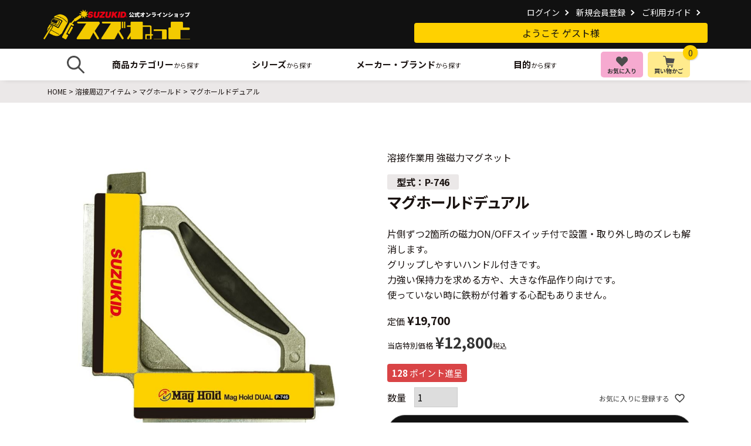

--- FILE ---
content_type: text/html;charset=UTF-8
request_url: https://www.suzukid.shop/c/welder-accessories/magnet/p-746
body_size: 20899
content:
<!DOCTYPE html>
<html lang="ja"><head>
  <meta charset="UTF-8">
  
  <title>マグホールドデュアル | スズねっと</title>
  <meta name="viewport" content="width=device-width">


    <meta name="description" content="マグホールドデュアル マグホールド スズねっと">
    <meta name="keywords" content="マグホールドデュアル,マグホールド,スズねっと">
  
  <link rel="stylesheet" href="https://suzukid.itembox.design/system/fs_style.css?t=20251118042558">
  <link rel="stylesheet" href="https://suzukid.itembox.design/generate/theme4/fs_original.css?t=20251118042558">
  
  <link rel="canonical" href="https://www.suzukid.shop/c/welder-accessories/magnet/p-746">
  
  
  
  
  <script>
    window._FS=window._FS||{};_FS.val={"tiktok":{"enabled":false,"pixelCode":null},"recaptcha":{"enabled":false,"siteKey":null},"clientInfo":{"memberId":"guest","fullName":"ゲスト","lastName":"","firstName":"ゲスト","nickName":"ゲスト","stageId":"","stageName":"","subscribedToNewsletter":"false","loggedIn":"false","totalPoints":"","activePoints":"","pendingPoints":"","purchasePointExpiration":"","specialPointExpiration":"","specialPoints":"","pointRate":"","companyName":"","membershipCardNo":"","wishlist":"","prefecture":""},"enhancedEC":{"ga4Dimensions":{"userScope":{"stage":"{@ member.stage_order @}","login":"{@ member.logged_in @}"}},"affiliations":{"diyrecipe":"diyrecipe"},"amazonCheckoutName":"Amazon Pay","measurementId":"G-TLBN36VNG0","dimensions":{"dimension1":{"key":"log","value":"{@ member.logged_in @}"},"dimension2":{"key":"mem","value":"{@ member.stage_order @}"}}},"shopKey":"suzukid","device":"PC","productType":"1","cart":{"stayOnPage":false}};
  </script>
  
  <script src="/shop/js/webstore-nr.js?t=20251118042558"></script>
  <script src="/shop/js/webstore-vg.js?t=20251118042558"></script>
  
  
  
  
    <meta property="og:title" content="マグホールドデュアル | スズねっと">
    <meta property="og:type" content="og:product">
    <meta property="og:url" content="https://www.suzukid.shop/c/welder-accessories/magnet/p-746">
    <meta property="og:image" content="https://suzukid.itembox.design/product/001/000000000109/000000000109-01-l.jpg?t&#x3D;20251210163531">
    <meta property="og:site_name" content="スズねっと">
    <meta property="og:description" content="マグホールドデュアル マグホールド スズねっと">
    <meta property="product:price:amount" content="12800">
    <meta property="product:price:currency" content="JPY">
    <meta property="product:product_link" content="https://www.suzukid.shop/c/welder-accessories/magnet/p-746">
  
  
  
  
  
    <script type="text/javascript" >
      document.addEventListener('DOMContentLoaded', function() {
        _FS.CMATag('{"fs_member_id":"{@ member.id @}","fs_page_kind":"product","fs_product_url":"p-746"}')
      })
    </script>
  
  
  <script src="https://code.jquery.com/jquery-3.6.0.min.js" integrity="sha256-/xUj+3OJU5yExlq6GSYGSHk7tPXikynS7ogEvDej/m4=" crossorigin="anonymous"></script>
<script src="https://cdnjs.cloudflare.com/ajax/libs/jquery.matchHeight/0.7.2/jquery.matchHeight-min.js"></script>
<script src="https://suzukid.itembox.design/item/suzukid_01/js/suzukid.js?2310251128"></script>
<link rel="stylesheet" href="https://suzukid.itembox.design/item/suzukid_01/css/fs_theme_suzukid01.css?09">
<link rel="stylesheet" href="https://suzukid.itembox.design/item/suzukid_01/css/style.css?12">
<link rel="stylesheet" href="https://suzukid.itembox.design/item/suzukid_01/css/sz_style.css?202405171544">
<meta name="google-site-verification" content="vJ7CsHbN58PaDZnTWVfoGTWgEWGAWT2Azoyv_oprI1E" />
<meta name="facebook-domain-verification" content="78fe2p5apvzmu66b28sqqajk23cge2" />

<script src="https://suzukid.itembox.design/item/suzukid_01/js/scroll-hint.min.js" type="text/javascript"></script>
<script type="text/javascript" src="https://cdn.jsdelivr.net/npm/slick-carousel@1.8.1/slick/slick.min.js"></script>

<!-- Google tag (gtag.js) -->
<script async src="https://www.googletagmanager.com/gtag/js?id=G-TLBN36VNG0"></script>
<script>
  window.dataLayer = window.dataLayer || [];
  function gtag(){dataLayer.push(arguments);}
  gtag('js', new Date());

  gtag('config', 'G-TLBN36VNG0');
</script>




<script async src="https://www.googletagmanager.com/gtag/js?id=G-TLBN36VNG0"></script>


</head>
<body class="fs-body-product fs-body-product-p-746" id="fs_ProductDetails">
<script><!--
_FS.setTrackingTag('%3Cscript%3E%0A%28function%28w%2Cd%2Cs%2Cc%2Ci%29%7Bw%5Bc%5D%3Dw%5Bc%5D%7C%7C%7B%7D%3Bw%5Bc%5D.trackingId%3Di%3B%0Avar+f%3Dd.getElementsByTagName%28s%29%5B0%5D%2Cj%3Dd.createElement%28s%29%3Bj.async%3Dtrue%3B%0Aj.src%3D%27%2F%2Fcdn.contx.net%2Fcollect.js%27%3Bf.parentNode.insertBefore%28j%2Cf%29%3B%0A%7D%29%28window%2Cdocument%2C%27script%27%2C%27contx%27%2C%27CTX-x-57hhFZkc%27%29%3B%0A%3C%2Fscript%3E%0A');
--></script>
<div class="fs-l-page">
<!-- SUZUKID_01 ヘッダーコンテンツ -->

<!-- ヘッダー -->
<header class="l-header">
<div class="l-header__wrap">
<div class="c-lyt__inner">
<div class="l-header__logo_box">
<div class="l-header__logo"> <a href="/">
<img src="https://suzukid.itembox.design/item/suzukid_01/img/common/logo/logo-suzunet.png"
alt="SUZUKID公式オンラインショップ　スズねっと"></a></div>
</div>
<div class="l-header__right_box fs-clientInfo is-ready">
<ul class="l-header__sub_navi pc-desk-only">
<li class="member-{@ member.logged_in @} status-logout"><a href="/p/login">ログイン</a></li>
<li class="member-{@ member.logged_in @} status-logout"><a href="/p/register">新規会員登録</a></li>
<li class="member-{@ member.logged_in @} status-login"><a href="/my/top">マイページ</a></li>
<li class="member-{@ member.logged_in @} status-login"><a href="/p/logout">ログアウト</a></li>
<li><a href="/f/guide">ご利用ガイド</a></li>
<!-- <li><a href="/f/contact">お問い合わせ</a></li>
<li><a href="/f/company">会社概要</a></li> -->
</ul>
<div class="l-header__menber_wrap pc-desk-only">
<div class="l-header__member_false member-{@ member.logged_in @} status-logout">
<div class="l-header__member_name">ようこそ ゲスト様</div>
</div>
<div class="l-header__member_true member-{@ member.logged_in @} status-login">
<div class="l-header__member_name"> {@ member.last_name @} {@ member.first_name @}様</div>
<div class="l-header__member_stage">
<span class="fs-p-accountInfo__accountRank__rankLabel">会員ランク：</span>
<span class="fs-p-accountInfo__accountRank__rank">{@ member.stage_name @}</span>
</div>
<div class="l-header__member_point">{@ member.active_points @}ポイント</div>
</div>
</div>
<ul class="l-header__sp_btn_navi tab-s-only">
<li class="l-header__gnavi_btn">
<a href="/my/wishlist" class="c-btn__header favolite">
<div class="icon"> <img
src="https://suzukid.itembox.design/item/suzukid_01/img/common/icon/icon-heart_w.svg"
alt=""></div>
</a>
</li>
<li class="l-header__gnavi_btn">
<a href="/p/cart" class="c-btn__header cart">
<div class="icon"> <img
src="https://suzukid.itembox.design/item/suzukid_01/img/common/icon/icon-cart_w.svg"
alt=""> </div>
<div class="p-cart-count__wrap">
<div class="fs-client-cart-count">0</div>
</div>
</a>
</li>
</ul>
</div>
<button class="l-header__hm_btn">
<span class="l-header__hm_btn_border"></span>
</button>
</div>
<div class="l-header__gnavi_wrap">
<div class="c-lyt__inner">
<div class="tab-s-only fs-clientInfo is-ready">
<div class="l-header__menber_wrap">
<div class="l-header__member_false member-{@ member.logged_in @} status-logout">
<div class="l-header__member_name">ようこそ ゲスト様</div>
</div>
<div class="l-header__member_true member-{@ member.logged_in @} status-login">
<div class="l-header__member_name"> {@ member.last_name @}様</div>
<div class="l-header__member_stage">会員ステージ：{@ member.stage_name @}</div>
<div class="l-header__member_point">{@ member.active_points @}ポイント</div>
</div>
</div>
<ul class="l-header__sub_navi">
<li class="member-{@ member.logged_in @} status-logout"><a href="/p/login"
class="c-btn__01">ログイン</a></li>
<li class="member-{@ member.logged_in @} status-logout"><a href="/p/register"
class="c-btn__01">新規会員登録</a></li>
<li class="member-{@ member.logged_in @} status-login"><a href="/my/top">マイページ</a></li>
<li class="member-{@ member.logged_in @} status-login"><a href="/p/logout">ログアウト</a></li>
</ul>
</div>
<ul class="l-header__gnavi">
<li class="l-header__gnavi_search">
<a href="javascript:void(0)" id="l-header__gnavi_search_btn">
<div class="l-header__icon_img"> <img
src="https://suzukid.itembox.design/item/suzukid_01/img/common/icon/icon-search.svg"
alt="検索"> </div>
</a>
<div class="l-header__search_wrap">
<div class="c-lyt__inner">
<div class="c-box__search-form">
<form action="/p/search" method="get"> <input class="search-input" type="search"
name="keyword" value="" placeholder="キーワードを入力する"> <button class="btn-search"
type="submit"><img
src="https://suzukid.itembox.design/item/suzukid_01/img/common/icon/icon-search.svg"
alt="search"></button> </form>
</div>

</div>
</div>
</li>
<li class="l-header__gnavi_item">
<a class="l-header__gnavi_item_txt is-acc"
href="javascript:void(0)"><span>商品カテゴリー</span>から探す</a>
<div class="l-header__gnavi_submenu">
<div class="c-lyt__inner l-header__gnavi_submenu_wrap">
<div class="l-header__gnavi_submenu_box">
<dl class="l-header__gnavi_submenu_list">
<dt><a href="/c/welding-machine"><span>溶接機</span></a></dt>
<dd>
<ul class="c-list">
<li><a
href="/c/welding-machine/semi-auto-welding/semi-auto-welding-machine"><span
class="c-list__icon">
<img src="https://suzukid.itembox.design/item/suzukid_01/img/common/icon/semi-auto-welding-machine.svg"
alt=""></span>半自動溶接機</a></li>
<li><a href="/c/welding-machine/arc-welding/arc-welding-machine"><span
class="c-list__icon">
<img src="https://suzukid.itembox.design/item/suzukid_01/img/common/icon/arc-welding-machine.svg"
alt=""></span>アーク溶接機</a></li>
<li><a href="/c/welding-machine/tig-welding/tig-welding-machine"><span
class="c-list__icon">
<img src="https://suzukid.itembox.design/item/suzukid_01/img/common/icon/tig-welding-machine.svg"
alt=""></span>TIG溶接機</a></li>
<li><a href="/c/welding-machine/other-welding/other-welding-machine"><span
class="c-list__icon"><img
src="https://suzukid.itembox.design/item/suzukid_01/img/common/icon/other-welding-machine.svg"
alt=""></span>その他溶接機</a></li>

</ul>
</dd>
</dl>
</div>
<div class="l-header__gnavi_submenu_box">
<dl class="l-header__gnavi_submenu_list">
<dt><a href="/c/welding-machine"><span>溶接機<br>消耗品・オプション</span></a></dt>
<dd>
<ul class="c-list">
<li><a
href="/c/welding-machine/semi-auto-welding/semi-auto-welder-expendables"><span
class="c-list__icon"><img
src="https://suzukid.itembox.design/item/suzukid_01/img/common/icon/semi-auto-welder-expendables.svg"
alt=""></span>半自動溶接機<br>消耗品・オプション</a>
</li>
<li>
<a href="/c/welding-machine/arc-welding/arc-welder-expendables">
<span class="c-list__icon"><img
src="https://suzukid.itembox.design/item/suzukid_01/img/common/icon/arc-welder-expendables.svg"
alt=""></span>アーク溶接機<br>消耗品・オプション</a></li>
<li>
<a href="/c/welding-machine/tig-welding/tig-welder-expendables">
<span class="c-list__icon"><img
src="https://suzukid.itembox.design/item/suzukid_01/img/common/icon/tig-welder-expendables.svg"
alt=""></span>TIG溶接機<br>消耗品・オプション</a></li>
<li>
<a href="/c/welding-machine/other-welding/other-welder-expendables">
<span class="c-list__icon"><img
src="https://suzukid.itembox.design/item/suzukid_01/img/common/icon/other-welder-expendables.svg"
alt=""></span>その他溶接機<br>消耗品・オプション</a></li>
</ul>
</dd>
</dl>
</div>
<div class="l-header__gnavi_submenu_box">
<dl class="l-header__gnavi_submenu_list">
<dt><a href="/c/welding-surface"><span>自動遮光溶接面</span></a></dt>
<dd>
<ul class="c-list">
<li><a href="/c/welding-surface/lcd-helmet/lcd-helmet-body"><span
class="c-list__icon"><img
src="https://suzukid.itembox.design/item/suzukid_01/img/common/icon/lcd-helmet-body.svg"
alt=""></span>液晶ヘルメット</a></li>
<li><a href="/c/welding-surface/lcd-cartridge/lcd-cartridge-body"><span
class="c-list__icon"><img
src="https://suzukid.itembox.design/item/suzukid_01/img/common/icon/lcd-cartridge-body.svg"
alt=""></span>液晶カートリッジ</a></li>
<li><a href="/c/welding-surface/lcd-goggles/lcd-goggles-body"><span
class="c-list__icon"><img
src="https://suzukid.itembox.design/item/suzukid_01/img/common/icon/lcd-goggles-body.svg"
alt=""></span>液晶ゴーグル</a></li>
<li><a href="/c/welding-surface/lether-surface/lether-surface-body"><span
class="c-list__icon"><img
src="https://suzukid.itembox.design/item/suzukid_01/img/common/icon/lether-surface-body.svg"
alt=""></span>革面</a></li>
</ul>

</dd>
</dl>
</div>
<div class="l-header__gnavi_submenu_box">
<dl class="l-header__gnavi_submenu_list">
<dt><a href="/c/welding-surface"><span>自動遮光溶接面<br>消耗品・オプション</span></a></dt>
<dd>

<ul class="c-list">
<li><a href="/c/welding-surface/lcd-helmet/lcd-helmet-expendables"><span
class="c-list__icon"><img
src="https://suzukid.itembox.design/item/suzukid_01/img/common/icon/lcd-helmet-expendables.svg"
alt=""></span>液晶ヘルメット<br>消耗品・オプション</a></li>
<li><a
href="/c/welding-surface/lcd-cartridge/lcd-cartridge-expendables"><span
class="c-list__icon"><img
src="https://suzukid.itembox.design/item/suzukid_01/img/common/icon/lcd-cartridge-expendables.svg"
alt=""></span>液晶カートリッジ<br>消耗品・オプション</a></li>
<li><a href="/c/welding-surface/lcd-goggles/lcd-goggles-expendables"><span
class="c-list__icon"><img
src="https://suzukid.itembox.design/item/suzukid_01/img/common/icon/lcd-goggles-expendables.svg"
alt=""></span>液晶ゴーグル<br>消耗品・オプション</a></li>
</ul>
</dd>
</dl>
</div>
<div class="l-header__gnavi_submenu_box">
<dl class="l-header__gnavi_submenu_list">
<dt><a href="/c/cutting-machine"><span>切断機</span></a></dt>
<dd>
<ul class="c-list">
<li><a href="/c/cutting-machine/plasma-cutting/plasma-cutting-body"><span
class="c-list__icon"><img
src="https://suzukid.itembox.design/item/suzukid_01/img/common/icon/plasma-cutting-body.svg"
alt=""></span>エアープラズマ切断機</a></li>
<li><a href="/c/cutting-machine/bandsaw/bandsaw-body"><span
class="c-list__icon"><img
src="https://suzukid.itembox.design/item/suzukid_01/img/common/icon/bandsaw-body.svg"
alt=""></span>メタルバンドソー</a></li>
<li><a href="/c/cutting-machine/chip-saw/chip-saw-body"><span
class="c-list__icon"><img
src="https://suzukid.itembox.design/item/suzukid_01/img/common/icon/chip-saw-body.svg"
alt=""></span>メタルチップソー</a></li>
</ul>

</dd>
</dl>
</div>
<div class="l-header__gnavi_submenu_box">
<dl class="l-header__gnavi_submenu_list">
<dt><a href="/c/cutting-machine"><span>切断機<br>消耗品・オプション</span></a></dt>
<dd>
<ul class="c-list">
<li><a
href="/c/cutting-machine/plasma-cutting/plasma-cutting-expendables"><span
class="c-list__icon"><img
src="https://suzukid.itembox.design/item/suzukid_01/img/common/icon/plasma-cutting-expendables.svg"
alt=""></span>エアープラズマ切断機<br>消耗品・オプション</a></li>
<li><a href="/c/cutting-machine/bandsaw/bandsaw-expendables"><span
class="c-list__icon"><img
src="https://suzukid.itembox.design/item/suzukid_01/img/common/icon/bandsaw-expendables.svg"
alt=""></span>メタルバンドソー<br>消耗品・オプション</a></li>
<li><a href="/c/cutting-machine/chip-saw/chip-saw-expendables"><span
class="c-list__icon"><img
src="https://suzukid.itembox.design/item/suzukid_01/img/common/icon/chip-saw-expendables.svg"
alt=""></span>メタルチップソー<br>消耗品・オプション</a></li>
</ul>
</dd>
</dl>
</div>

<div class="l-header__gnavi_submenu_box">
<dl class="l-header__gnavi_submenu_list">
<dt><a href="/c/welder-accessories"><span>溶接周辺アイテム</span></a></dt>
<dd>
<ul class="c-list">
<li><a href="/c/welder-accessories/protect-option"><span
class="c-list__icon"><img
src="https://suzukid.itembox.design/item/suzukid_01/img/common/icon/protect-option.svg"
alt=""></span>保護具</a></li>
<li><a href="/c/welder-accessories/wagon-workbench"><span
class="c-list__icon"><img
src="https://suzukid.itembox.design/item/suzukid_01/img/common/icon/wagon-workbench.svg"
alt=""></span>ワゴン・溶接作業台</a></li>
<li><a href="/c/welder-accessories/magnet"><span
class="c-list__icon"><img
src="https://suzukid.itembox.design/item/suzukid_01/img/common/icon/magnet.svg"
alt=""></span>マグホールド</a></li>
<li><a href="/c/welder-accessories/work-supplies"><span
class="c-list__icon"><img
src="https://suzukid.itembox.design/item/suzukid_01/img/common/icon/work-supplies.svg"
alt=""></span>作業用品</a></li>
</ul>
</dd>
</dl>
</div>
<div class="l-header__gnavi_submenu_box">
<dl class="l-header__gnavi_submenu_list">
<dt><a href="/c/iron-item"><span>アイアンアイテム</span></a></dt>
<dd>
<ul class="c-list">
<li><a href="/c/iron-item/camping-gear"><span class="c-list__icon"><img
src="https://suzukid.itembox.design/item/suzukid_01/img/common/icon/camping-gear.svg"
alt=""></span>キャンプギア</a></li>
</ul>
</dd>
</dl>
</div>
<div class="l-header__gnavi_submenu_box">
<dl class="l-header__gnavi_submenu_list">
<dt><a href="/c/steel-material"><span>鋼材</span></a></dt>
<dd>
<ul class="c-list">
<li><a href="/c/steel-material/iron-letters"><span
class="c-list__icon"><img
src="https://suzukid.itembox.design/item/suzukid_01/img/common/icon/iron-letters.svg"
alt=""></span>鉄文字</a></li>
</ul>
</dd>
</dl>
</div>
</div>
</div>
</li>
<li class="l-header__gnavi_item"> <a class="l-header__gnavi_item_txt is-acc"
href="javascript:void(0)"><span>シリーズ</span>から探す</a>
<div class="l-header__gnavi_submenu">
<div class="c-lyt__inner">
<!-- 追加パーツ -->
<div class="l-header__gnavi_submenu_box">
<dl class="l-header__gnavi_submenu_list">
<dt>溶接機</dt>
<dd>
<div class="c-cart__seriese">
<div class="c-cart__seriese_list fs-pt-carousel fs-c-slick" data-settings="%7B%22dots%22%3Afalse%2C%22arrows%22%3Afalse%2C%22autoplay%22%3Afalse%2C%22autoplaySpeed%22%3A3000%2C%22speed%22%3A300%2C%22adaptiveHeight%22%3Atrue%2C%22slidesToScroll%22%3A1%2C%22slidesToShow%22%3A12%2C%22variableWidth%22%3Afalse%2C%22centerMode%22%3Afalse%2C%22centerPadding%22%3A%7B%22num%22%3A10%2C%22unit%22%3A%22%25%22%7D%2C%22asNavFor%22%3Anull%2C%22touchMove%22%3Afalse%7D">
<div class="fs-pt-carousel__track">
<figure class="fs-pt-carousel__slide">
<a href="https://www.suzukid.shop/p/search?tag=%E3%82%A2%E3%82%A4%E3%83%9F%E3%83%BC%E3%82%B4%E3%82%B7%E3%83%AA%E3%83%BC%E3%82%BA">
<img src="https://suzukid.itembox.design/item/suzukid_01/img/common/series/logo-imigo.svg?t=20251226075731" alt="アイミーゴシリーズ">
<figcaption class="fs-pt-carousel__slide__caption">アイミーゴ</figcaption>
</a>
</figure>
<figure class="fs-pt-carousel__slide">
<a href="https://www.suzukid.shop/p/search?tag=%E3%82%A2%E3%83%BC%E3%82%AD%E3%83%A5%E3%83%AA%E3%83%BC%E3%82%B7%E3%83%AA%E3%83%BC%E3%82%BA">
<img src="https://suzukid.itembox.design/item/suzukid_01/img/common/series/logo-arcury.svg?t=20251226075731" alt="アーキュリーシリーズ">
<figcaption class="fs-pt-carousel__slide__caption">アーキュリー</figcaption>
</a>
</figure>
<figure class="fs-pt-carousel__slide">
<a href="https://www.suzukid.shop/p/search?tag=%E3%83%90%E3%83%87%E3%82%A3%E3%82%B7%E3%83%AA%E3%83%BC%E3%82%BA">
<img src="https://suzukid.itembox.design/item/suzukid_01/img/common/series/logo-buddy.svg?t=20251226075731" alt="バディシリーズ">
<figcaption class="fs-pt-carousel__slide__caption">バディ</figcaption>
</a>
</figure>
<figure class="fs-pt-carousel__slide">
<a href="https://www.suzukid.shop/p/search?tag=%E3%82%A2%E3%82%A4%E3%83%9E%E3%83%83%E3%82%AF%E3%82%B9%E3%82%B7%E3%83%AA%E3%83%BC%E3%82%BA">
<img src="https://suzukid.itembox.design/item/suzukid_01/img/common/series/logo-imax.svg?t=20251226075731" alt="アイマックスシリーズ">
<figcaption class="fs-pt-carousel__slide__caption">アイマックス</figcaption>
</a>
</figure>
<figure class="fs-pt-carousel__slide">
<a href="https://www.suzukid.shop/p/search?tag=%E3%82%B9%E3%83%86%E3%82%A3%E3%83%83%E3%82%AD%E3%83%BC%E3%82%B7%E3%83%AA%E3%83%BC%E3%82%BA">
<img src="https://suzukid.itembox.design/item/suzukid_01/img/common/series/logo-sticky.svg?t=20251226075731" alt="スティッキーシリーズ">
<figcaption class="fs-pt-carousel__slide__caption">スティッキー</figcaption>
</a>
</figure>
<figure class="fs-pt-carousel__slide">
<a href="https://www.suzukid.shop/p/search?tag=%E3%82%B9%E3%82%BF%E3%83%AB%E3%82%B4%E3%83%B3%E3%82%B7%E3%83%AA%E3%83%BC%E3%82%BA">
<img src="https://suzukid.itembox.design/item/suzukid_01/img/common/series/logo-stargon.svg?t=20251226075731" alt="スタルゴンシリーズ">
<figcaption class="fs-pt-carousel__slide__caption">スタルゴン</figcaption>
</a>
</figure>
<figure class="fs-pt-carousel__slide">
<a href="https://www.suzukid.shop/p/search?tag=%E3%83%91%E3%82%B9%E3%83%9D%E3%82%B7%E3%83%AA%E3%83%BC%E3%82%BA">
<img src="https://suzukid.itembox.design/item/suzukid_01/img/common/series/logo-passpo.svg?t=20251226075731" alt="パスポ">
<figcaption class="fs-pt-carousel__slide__caption">パスポ</figcaption>
</a>
</figure>
</div>
</div>

</div>
</dd>
</dl>
</div>
<div class="l-header__gnavi_submenu_box">
<dl class="l-header__gnavi_submenu_list">
<dt>自動遮光溶接面</dt>
<dd>
<div class="c-cart__seriese">
<div class="c-cart__seriese_list fs-pt-carousel fs-c-slick" data-settings="%7B%22dots%22%3Afalse%2C%22arrows%22%3Afalse%2C%22autoplay%22%3Afalse%2C%22autoplaySpeed%22%3A3000%2C%22speed%22%3A300%2C%22adaptiveHeight%22%3Atrue%2C%22slidesToScroll%22%3A1%2C%22slidesToShow%22%3A12%2C%22variableWidth%22%3Afalse%2C%22centerMode%22%3Afalse%2C%22centerPadding%22%3A%7B%22num%22%3A10%2C%22unit%22%3A%22%25%22%7D%2C%22asNavFor%22%3Anull%2C%22touchMove%22%3Afalse%7D">
<div class="fs-pt-carousel__track">
<figure class="fs-pt-carousel__slide">
<a href="https://www.suzukid.shop/p/search?tag=180%C2%B0%E3%82%B7%E3%83%AA%E3%83%BC%E3%82%BA">
<img src="https://suzukid.itembox.design/item/suzukid_01/img/common/series/logo-180.svg?t=20251226075731" alt="180°シリーズ">
<figcaption class="fs-pt-carousel__slide__caption">180°</figcaption>
</a>
</figure>
<figure class="fs-pt-carousel__slide">
<a href="https://www.suzukid.shop/p/search?tag=%E3%82%A2%E3%82%A4%E3%83%9C%E3%83%BC%E3%82%B0%E3%82%B7%E3%83%AA%E3%83%BC%E3%82%BA">
<img src="https://suzukid.itembox.design/item/suzukid_01/img/common/series/logo-eyeborg.svg?t=20251226075731" alt="アイボーグシリーズ">
<figcaption class="fs-pt-carousel__slide__caption">アイボーグ</figcaption>
</a>
</figure>
<figure class="fs-pt-carousel__slide">
<a href="https://www.suzukid.shop/p/search?tag=FIELDER">
<img src="https://suzukid.itembox.design/item/suzukid_01/img/common/series/logo-fielder.svg?t=20251226075731" alt="FIELDER">
<figcaption class="fs-pt-carousel__slide__caption">FIELDER</figcaption>
</a>
</figure>
<figure class="fs-pt-carousel__slide">
<a href="https://www.suzukid.shop/p/search?tag=Libero">
<img src="https://suzukid.itembox.design/item/suzukid_01/img/common/series/logo-libero.svg?t=20251226075731" alt="Libero">
<figcaption class="fs-pt-carousel__slide__caption">Libero</figcaption>
</a>
</figure>
<figure class="fs-pt-carousel__slide">
<a href="https://www.suzukid.shop/p/search?tag=%E3%83%87%E3%82%B8%E3%83%A1%E3%82%BF%E3%83%AB%E3%82%B7%E3%83%AA%E3%83%BC%E3%82%BA">
<img src="https://suzukid.itembox.design/item/suzukid_01/img/common/series/logo-digimetal.svg?t=20251226075731" alt="デジメタルシリーズ">
<figcaption class="fs-pt-carousel__slide__caption">デジメタル</figcaption>
</a>
</figure>
<figure class="fs-pt-carousel__slide">
<a href="https://www.suzukid.shop/p/search?tag=%E3%82%A2%E3%82%A4%E3%82%B4%E3%82%B7%E3%83%AA%E3%83%BC%E3%82%BA">
<img src="https://suzukid.itembox.design/item/suzukid_01/img/common/series/logo-eygo.svg?t=20251226075731" alt="アイゴシリーズ">
<figcaption class="fs-pt-carousel__slide__caption">アイゴ</figcaption>
</a>
</figure>
</div>
</div>

</div>
</dd>
</dl>
</div>
<div class="l-header__gnavi_submenu_box">
<dl class="l-header__gnavi_submenu_list">
<dt>切断機</dt>
<dd>
<div class="c-cart__seriese">
<div class="c-cart__seriese_list fs-pt-carousel fs-c-slick" data-settings="%7B%22dots%22%3Afalse%2C%22arrows%22%3Afalse%2C%22autoplay%22%3Afalse%2C%22autoplaySpeed%22%3A3000%2C%22speed%22%3A300%2C%22adaptiveHeight%22%3Atrue%2C%22slidesToScroll%22%3A1%2C%22slidesToShow%22%3A12%2C%22variableWidth%22%3Afalse%2C%22centerMode%22%3Afalse%2C%22centerPadding%22%3A%7B%22num%22%3A10%2C%22unit%22%3A%22%25%22%7D%2C%22asNavFor%22%3Anull%2C%22touchMove%22%3Afalse%7D">
<div class="fs-pt-carousel__track">
<figure class="fs-pt-carousel__slide">
<a href="https://www.suzukid.shop/p/search?tag=%E3%82%A8%E3%82%B9%E3%83%91%E3%83%BC%E3%83%80%E3%82%B7%E3%83%AA%E3%83%BC%E3%82%BA">
<img src="https://suzukid.itembox.design/item/suzukid_01/img/common/series/logo-spada.svg?t=20251226075731" alt="エスパーダシリーズ">
<figcaption class="fs-pt-carousel__slide__caption">エスパーダ</figcaption>
</a>
</figure>
<figure class="fs-pt-carousel__slide">
<a href="https://www.suzukid.shop/p/search?tag=%E3%82%A8%E3%83%83%E3%82%B8%E3%83%9B%E3%83%83%E3%83%91%E3%83%BC%E3%82%B7%E3%83%AA%E3%83%BC%E3%82%BA">
<img src="https://suzukid.itembox.design/item/suzukid_01/img/common/series/logo-edgehopper.svg?t=20251226075731" alt="エッジホッパーシリーズ">
<figcaption class="fs-pt-carousel__slide__caption">エッジホッパー</figcaption>
</a>
</figure>
<figure class="fs-pt-carousel__slide">
<a href="https://www.suzukid.shop/p/search?tag=%E3%82%AD%E3%83%83%E3%83%89%E3%82%AB%E3%83%83%E3%83%88">
<img src="https://suzukid.itembox.design/item/suzukid_01/img/common/series/logo-kidcut.svg?t=20251226075731" alt="キッドカット">
<figcaption class="fs-pt-carousel__slide__caption">キッドカット</figcaption>
</a>
</figure>
</div>
</div>

</div>
</dd>
</dl>
</div>

<!-- 追加パーツ ここまで -->
</div>
</div>
</li>
<li class="l-header__gnavi_item"> <a class="l-header__gnavi_item_txt is-acc"
href="javascript:void(0)"><span>メーカー・ブランド</span>から探す</a>
<div class="l-header__gnavi_submenu">
<div class="c-lyt__inner">
<!-- 追加コラムパーツ -->
<div class="c-cart__brand_column fs-pt-column"> <a href="/p/search?tag=SUZUKID" class="fs-pt-column__item">
<span class="fs-pt-column__image">
<img src="https://suzukid.itembox.design/item/suzukid_01/img/common/brand/logo-suzukid.jpg?t=20230915093831"
alt="SUZUKID">
</span>
<span class="fs-pt-column__heading">SUZUKID</span>
</a> <a href="/p/search?tag=Fe★NEEDS" class="fs-pt-column__item">
<span class="fs-pt-column__image">
<img src="https://suzukid.itembox.design/item/suzukid_01/img/common/brand/logo-feneeds.jpg?t=20230915093831"
alt="Fe★NEEDS">
</span>
<span class="fs-pt-column__heading">Fe★NEEDS</span>
</a> </div>
<!-- 追加コラムパーツ ここまで -->
</div>
</div>
</li>
<li class="l-header__gnavi_item">
<a class="l-header__gnavi_item_txt is-acc" href="javascript:void(0)"><span>目的</span>から探す</a>
<div class="l-header__gnavi_submenu">
<div class="c-lyt__inner l-header__gnavi_submenu_wrap">
<div class="l-header__gnavi_submenu_box">
<dl class="l-header__gnavi_submenu_list">
<dt><a href="/c/welding-machine"><span></span></a></dt>
<dd>
<ul class="c-list">
<li><a href="/p/search?tag=繋ぐ"><span class="c-list__icon">
<img src="https://suzukid.itembox.design/item/suzukid_01/img/common/icon/connect.svg"
alt=""></span>繋ぐ</a></li>
<li><a href="/p/search?tag=切る"><span class="c-list__icon"><img
src="https://suzukid.itembox.design/item/suzukid_01/img/common/icon/cut.svg"
alt=""></span>切る</a></li>
<!--<li><a href="/p/search?tag=曲げる"><span class="c-list__icon"><img
src="https://suzukid.itembox.design/item/suzukid_01/img/common/icon/bender.svg"
alt=""></span>曲げる</a></li>-->
<li><a href="/p/search?tag=磨く"><span class="c-list__icon"><img
src="https://suzukid.itembox.design/item/suzukid_01/img/common/icon/polish.svg"
alt=""></span>磨く</a></li>
</ul>
</dd>
</dl>
</div>
<div class="l-header__gnavi_submenu_box">
<dl class="l-header__gnavi_submenu_list">
<dt><a href="/c/welding-machine"><span></span></a></dt>
<dd>
<ul class="c-list">

<li><a href="/p/search?tag=目を守る"><span class="c-list__icon"><img
src="https://suzukid.itembox.design/item/suzukid_01/img/common/icon/protect-your-eyes.svg"
alt=""></span>目を守る</a></li>
<li><a href="/p/search?tag=作業を楽にする"><span class="c-list__icon"><img
src="https://suzukid.itembox.design/item/suzukid_01/img/common/icon/work-efficiency.svg"
alt=""></span>作業を楽にする</a></li>
<li><a href="/p/search?tag=作業環境づくり"><span class="c-list__icon"><img
src="https://suzukid.itembox.design/item/suzukid_01/img/common/icon/work-environment.svg"
alt=""></span>作業環境作り</a></li>
</ul>
</dd>
</dl>
</div>

<div class="l-header__gnavi_submenu_box">

<dl class="l-header__gnavi_submenu_list">
<dt><a href="/c/welding-machine"><span></span></a></dt>
<dd>
<ul class="c-list">

<li><a href="/c/welder-accessories/protect-option"><span class="c-list__icon"><img
src="https://suzukid.itembox.design/item/suzukid_01/img/common/icon/protect.svg"
alt=""></span>保護具から探す</a></li>
<li><a href="/c/expendables"><span class="c-list__icon"><img
src="https://suzukid.itembox.design/item/suzukid_01/img/common/icon/consumables.svg"
alt=""></span>消耗品から探す</a></li>
<li><a href="/f/compatibility"><span class="c-list__icon"><img
src="https://suzukid.itembox.design/item/suzukid_01/img/common/icon/compatibility-table.svg?t=20251226075731"
alt=""></span>消耗品適合表から探す</a></li>
</ul>
</dd>
</dl>
</div>
<div class="l-header__gnavi_submenu_box">

<dl class="l-header__gnavi_submenu_list">
<dt><a href="/c/welding-machine"><span></span></a></dt>
<dd>
<ul class="c-list">

<li><a href="/p/search?tag=キャンペーン"><span class="c-list__icon"><img
src="https://suzukid.itembox.design/item/suzukid_01/img/common/icon/campaign.svg"
alt=""></span>キャンペーンから探す</a></li>
<li><a href="/c/outlet"><span class="c-list__icon"><img
src="https://suzukid.itembox.design/item/suzukid_01/img/common/icon/outlet.svg"
alt=""></span>アウトレットから探す</a></li>

</ul>
</dd>
</dl>
</div>
</div>
</div>
</li>
<li class="l-header__gnavi_btn pc-desk-only">
<a href="/my/wishlist" class="c-btn__header favolite">
<div class="icon"><img
src="https://suzukid.itembox.design/item/suzukid_01/img/common/icon/icon-heart.svg"
alt=""></div><span>お気に入り</span>
</a>
</li>
<li class="l-header__gnavi_btn pc-desk-only">
<a href="/p/cart" class="c-btn__header cart">
<div class="icon"><img
src="https://suzukid.itembox.design/item/suzukid_01/img/common/icon/icon-cart.svg"
alt=""></div><span>買い物かご</span>
<div class="p-cart-count__wrap">
<div class="fs-client-cart-count">0</div>
</div>
</a>
</li>
</ul>
</div>
</div>
</div>
</header>
<div class="l-header__overlay" id="overlay"></div>
<!-- //SUZUKID_01__ヘッダーコンテンツ -->
<main class="fs-l-main"><!-- **パンくずリストパーツ （システムパーツ） ↓↓ -->
<nav class="fs-c-breadcrumb">
<ol class="fs-c-breadcrumb__list">
<li class="fs-c-breadcrumb__listItem">
<a href="/">HOME</a>
</li>
<li class="fs-c-breadcrumb__listItem">
<a href="/c/welder-accessories">溶接周辺アイテム</a>
</li>
<li class="fs-c-breadcrumb__listItem">
<a href="/c/welder-accessories/magnet">マグホールド</a>
</li>
<li class="fs-c-breadcrumb__listItem">
マグホールドデュアル
</li>
</ol>
</nav>
<!-- **パンくずリストパーツ （システムパーツ） ↑↑ -->
<div id="fs-page-error-container" class="fs-c-panelContainer">
  
  
</div>
<!-- **商品詳細エリア（システムパーツグループ）↓↓ -->
<form id="fs_form">
<input type="hidden" name="productId" value="109">

<div class="fs-l-productLayout fs-system-product" data-product-id="109" data-vertical-variation-no="" data-horizontal-variation-no="">
<section class="c-lyt__contents_main c-lyt__inner"><div class="p-item__lyt_img_wrap">
<!-- **商品画像パーツ（システムパーツ ）↓↓ -->
<div class="fs-c-productMainImage">
  
  <div class="fs-c-productMainImage__image">
    <img src="https://suzukid.itembox.design/product/001/000000000109/000000000109-01-l.jpg?t&#x3D;20251210163531" alt="">
  </div>
  
  <div class="fs-c-productMainImage__expandButton fs-c-buttonContainer">
    <button type="button" class="fs-c-button--viewExtendedImage fs-c-button--plain">
<span class="fs-c-button__label">画像拡大</span>
</button>
  </div>
  <aside class="fs-c-productImageModal" style="display: none;">
    <div class="fs-c-productImageModal__inner">
      <span class="fs-c-productImageModal__close" role="button" aria-label="閉じる"></span>
      <div class="fs-c-productImageModal__contents">
        <div class="fs-c-productImageModalCarousel fs-c-slick">
          <div class="fs-c-productImageModalCarousel__track">
          
            <div>
              <figure class="fs-c-productImageModalCarousel__figure">
                
                <img data-lazy="https://suzukid.itembox.design/product/001/000000000109/000000000109-01-xl.jpg?t&#x3D;20251210163531" alt="" src="https://suzukid.itembox.design/item/src/loading.svg?t&#x3D;20251226075731" class="fs-c-productImageModalCarousel__figure__image">
              </figure>
            </div>
          
            <div>
              <figure class="fs-c-productImageModalCarousel__figure">
                
                <img data-lazy="https://suzukid.itembox.design/product/001/000000000109/000000000109-02-xl.jpg?t&#x3D;20251210163531" alt="" src="https://suzukid.itembox.design/item/src/loading.svg?t&#x3D;20251226075731" class="fs-c-productImageModalCarousel__figure__image">
              </figure>
            </div>
          
            <div>
              <figure class="fs-c-productImageModalCarousel__figure">
                
                <img data-lazy="https://suzukid.itembox.design/product/001/000000000109/000000000109-03-xl.jpg?t&#x3D;20251210163531" alt="" src="https://suzukid.itembox.design/item/src/loading.svg?t&#x3D;20251226075731" class="fs-c-productImageModalCarousel__figure__image">
              </figure>
            </div>
          
            <div>
              <figure class="fs-c-productImageModalCarousel__figure">
                
                <img data-lazy="https://suzukid.itembox.design/product/001/000000000109/000000000109-04-xl.jpg?t&#x3D;20251210163531" alt="" src="https://suzukid.itembox.design/item/src/loading.svg?t&#x3D;20251226075731" class="fs-c-productImageModalCarousel__figure__image">
              </figure>
            </div>
          
          </div>
        </div>
      </div>
    </div>
  </aside>
</div>
<div class="fs-c-productThumbnail">

  
    <figure class="fs-c-productThumbnail__image is-active">
      <img src="https://suzukid.itembox.design/product/001/000000000109/000000000109-01-xs.jpg?t&#x3D;20251210163531" alt=""
        data-main-image-url="https://suzukid.itembox.design/product/001/000000000109/000000000109-01-l.jpg?t&#x3D;20251210163531"
        data-main-image-alt=""
        
        >
      
    </figure>
  

  
    <figure class="fs-c-productThumbnail__image">
      <img src="https://suzukid.itembox.design/product/001/000000000109/000000000109-02-xs.jpg?t&#x3D;20251210163531" alt=""
        data-main-image-url="https://suzukid.itembox.design/product/001/000000000109/000000000109-02-l.jpg?t&#x3D;20251210163531"
        data-main-image-alt=""
        
        >
      
    </figure>
  

  
    <figure class="fs-c-productThumbnail__image">
      <img src="https://suzukid.itembox.design/product/001/000000000109/000000000109-03-xs.jpg?t&#x3D;20251210163531" alt=""
        data-main-image-url="https://suzukid.itembox.design/product/001/000000000109/000000000109-03-l.jpg?t&#x3D;20251210163531"
        data-main-image-alt=""
        
        >
      
    </figure>
  

  
    <figure class="fs-c-productThumbnail__image">
      <img src="https://suzukid.itembox.design/product/001/000000000109/000000000109-04-xs.jpg?t&#x3D;20251210163531" alt=""
        data-main-image-url="https://suzukid.itembox.design/product/001/000000000109/000000000109-04-l.jpg?t&#x3D;20251210163531"
        data-main-image-alt=""
        
        >
      
    </figure>
  

</div>
<!-- **商品画像パーツ（システムパーツ）↑↑ -->
</div>
<div class="p-item__lyt_txt_wrap">
<!-- **商品説明（小）表示（システムパーツ）↓↓ -->
<div class="fs-p-productDescription fs-p-productDescription--short">溶接作業用 強磁力マグネット</div>
<!-- **商品説明（小）表示（システムパーツ）↑↑ -->
<!-- **商品名パーツ（システムパーツ）↓↓ -->
<h1 class="fs-c-productNameHeading fs-c-heading">
  
  <span class="fs-c-productNameHeading__copy">P-746</span>
  
  <span class="fs-c-productNameHeading__name">マグホールドデュアル</span>
</h1>
<!-- **商品名パーツ（システムパーツ）↑↑ -->
<!-- **商品説明（大）表示（システムパーツ）↓↓ -->
<div class="fs-p-productDescription fs-p-productDescription--full">片側ずつ2箇所の磁力ON/OFFスイッチ付で設置・取り外し時のズレも解消します。<br>
グリップしやすいハンドル付きです。<br>
力強い保持力を求める方や、大きな作品作り向けです。<br>
使っていない時に鉄粉が付着する心配もありません。</div>
<!-- **商品説明（大）表示（システムパーツ）↑↑ -->

<!-- **商品番号パーツ（システムパーツ）↓↓ -->
<div class="fs-c-productNumber">
  <span class="fs-c-productNumber__label">商品番号</span>
  <span class="fs-c-productNumber__number">P-746</span>
</div>
<!-- **商品番号パーツ（システムパーツ）↑↑ -->


  





<!-- **商品価格パーツ（システムパーツ）↓↓ -->

<div class="fs-c-productPrices fs-c-productPrices--productDetail">
<div class="fs-c-productPrice fs-c-productPrice--listed">

  
    
    <span class="fs-c-productPrice__main">
      
        <span class="fs-c-productPrice__main__label">定価</span>
      
      <span class="fs-c-productPrice__main__price fs-c-price">
        <span class="fs-c-price__currencyMark">&yen;</span>
        <span class="fs-c-price__value">19,700</span>
      </span>
    </span>
    
  


</div>
<div class="fs-c-productPrice fs-c-productPrice--selling">

  
    
    <span class="fs-c-productPrice__main">
      
        <span class="fs-c-productPrice__main__label">当店特別価格</span>
      
      <span class="fs-c-productPrice__main__price fs-c-price">
        <span class="fs-c-price__currencyMark">&yen;</span>
        <span class="fs-c-price__value">12,800</span>
      </span>
    </span>
    <span class="fs-c-productPrice__addon">
      <span class="fs-c-productPrice__addon__label">税込</span>
    </span>
    
  

</div>

</div>

<!-- **商品価格パーツ（システムパーツ）↑↑ -->

  <!-- **ポイントパーツ（システムパーツ）↓↓ -->
  
    <div class="fs-c-productPointDisplay">
      <span class="fs-c-productPointDisplay__label"></span>
      <span class="fs-c-productPointDisplay__quantity">128</span>
      <span class="fs-c-productPointDisplay__unit">ポイント進呈 </span>
    </div>
  
  <!-- **ポイントパーツ（システムパーツ）↑↑ -->







<!-- **カート・バリエーションごとにボタンパーツ（システムパーツ）↓↓ -->
<input type="hidden" name="verticalVariationNo" value="">
<input type="hidden" name="horizontalVariationNo" value="">
<input type="hidden" name="verticalVariationName" value="">
<input type="hidden" name="horizontalVariationName" value="">
<input type="hidden" name="verticalAdminNo" value="">
<input type="hidden" name="horizontalAdminNo" value="">
<input type="hidden" name="staffStartSkuCode" value="">



  
<div class="fs-c-productQuantityAndWishlist" data-product-id="109" data-vertical-variation-no="" data-horizontal-variation-no="">
  
    <span class="fs-c-productQuantityAndWishlist__wishlist fs-c-buttonContainer">
      <button type="button" class="fs-c-button--addToWishList--detail fs-c-button--particular">
<span class="fs-c-button__label">お気に入りに登録する</span>
</button>
    </span>
  
  
    <span class="fs-c-productQuantityAndWishlist__quantity fs-c-quantity fs-system-assistTarget">
      <select name="quantity" class="fs-c-quantity__select fs-system-quantity-list" data-cart-type="normal">
    <option value="1" selected="">1</option>
    <option value="2">2</option>
    <option value="3">3</option>
    <option value="4">4</option>
    <option value="5">5</option>
    <option value="6">6</option>
    <option value="7">7</option>
    <option value="8">8</option>
    <option value="9">9</option>
    <option value="10">10+</option>
</select>
<input name="quantity" class="fs-c-quantity__number fs-system-quantity-text" value="1" maxlength="4" style="display:none" type="tel" data-cart-type="normal" disabled>
<span class="fs-c-quantity__message"></span>
    </span>
  
</div>
<div class="fs-c-productActionButton fs-c-buttonContainer" data-product-id="109" data-vertical-variation-no="" data-horizontal-variation-no="">
  
          <button type="button" class="fs-c-button--addToCart--detail fs-c-button--primary">
<span class="fs-c-button__label">カートに入れる</span>
</button>
      
  
</div>






    

<!-- **カート・バリエーションごとにボタンパーツ（システムパーツ）↑↑ -->


<div class="p-item__contact_wrap"><!-- **SNSシェアボタン （フリーパーツ） ↓↓ -->
<div class="fs-p-snsArea">

<!-- tweet -->
<a href="https://twitter.com/share?ref_src=twsrc%5Etfw" class="twitter-share-button" data-show-count="false">Tweet</a><script async src="https://platform.twitter.com/widgets.js" charset="utf-8"></script>
<!-- tweet -->

<!-- facebook -->
<div id="fb-root"></div>
<script>(function(d, s, id) {
  var js, fjs = d.getElementsByTagName(s)[0];
  if (d.getElementById(id)) return;
  js = d.createElement(s); js.id = id;
  js.src = 'https://connect.facebook.net/ja_JP/sdk.js#xfbml=1&version=v3.2';
  fjs.parentNode.insertBefore(js, fjs);
}(document, 'script', 'facebook-jssdk'));</script>
<div class="fb-like" data-href="https://www.suzukid.shop/c/welder-accessories/magnet/p-746" data-layout="button" data-action="like" data-size="small" data-show-faces="false" data-share="false"></div>
<!-- facebook -->

<!-- LINE -->
<div class="line-it-button" data-lang="ja" data-type="share-a" data-ver="3" data-url="https://www.suzukid.shop/c/welder-accessories/magnet/p-746" data-color="default" data-size="small" data-count="false" style="display: none;"></div>
<script src="https://www.line-website.com/social-plugins/js/thirdparty/loader.min.js" async="async" defer="defer"></script>
<!-- LINE -->

</div>
<!-- **SNSシェアボタン（フリーパーツ） ↑↑ --></div></div>
<div class="p-item__lyt_btm_wrap"> 
 
 
<section class="p-item__spec_wrap c-lyt__section">
<h2 class="c-hdg__ttl01 c-txt__tc" data-eng="SPEC">製品仕様</h2>
<div class="js-scrollable">
<table><tr>
<th>型式</th>
<td>P-746</td>
</tr>
<tr>
<th>JANコード</th>
<td>4991945033955</td>
</tr>
<tr>
<th>本体寸法</th>
<td>幅148×奥行38×
高さ148mm</td>
</tr>
<tr>
<th>質量</th>
<td>1150g</td>
</tr>
<tr>
<th>保持角度</th>
<td>90°</td>
</tr>
<tr>
<th>吸着力</th>
<td>490N</td>
</tr>
<tr>
<th>磁石の種類</th>
<td>ネオジム</td>
</tr>
<tr>
<th>磁力スイッチ</th>
<td>〇</td>
</tr>
</table>
</section>
<script src="https://suzukid.itembox.design/item/suzukid_01/js/scroll-hint.min.js" type="text/javascript"></script> <script> window.addEventListener('DOMContentLoaded', function(){   new ScrollHint('.js-scrollable'); }); </script>
 
<section class="p-item__movie_wrap c-lyt__section">
            <div class="c-lyt__inner">
                <h2 class="c-hdg__ttl01 c-txt__tc" data-eng="MOVIE">動画</h2>
                <iframe width="560" height="315" src="https://www.youtube.com/embed/USYKrgHxgWk" title="YouTube video player" frameborder="0" allow="accelerometer; autoplay; clipboard-write; encrypted-media; gyroscope; picture-in-picture; web-share" allowfullscreen=""></iframe>
            </div>
        </section> 
 

<!-- **おすすめ商品パーツ（システムパーツ）↓↓ -->
<div class="fs-c-featuredProduct">
  <div class="fs-c-featuredProduct__header"><h2 class="fs-c-featuredProduct__title">関連商品・消耗品</h2></div>
  <div class="fs-c-featuredProduct__list fs-c-productListCarousel fs-c-slick">
    <span class="fs-c-productListCarousel__ctrl fs-c-productListCarousel__ctrl--prev">
      <span class="fs-c-button--carousel fs-c-button--carousel--prev" role="button">
        <span class="fs-c-button__label">前へ</span>
      </span>
    </span>
    <div class="fs-c-productListCarousel__list fs-c-slick slick-initialized slick-slider">
      <div class="fs-c-productListCarousel__list__itemTrack">
        
          <article class="fs-c-productListCarousel__list__item fs-c-productListItem">
            
              
  
    
      <div class="fs-c-productListItem__imageContainer">
        <div class="fs-c-productListItem__image fs-c-productImage">
          
            <a href="/c/welder-accessories/magnet/p-731">
          
              <img data-lazy="https://suzukid.itembox.design/product/000/000000000095/000000000095-01-m.jpg?t&#x3D;20251210163531" alt="" class="fs-c-productListItem__image__image fs-c-productImage__image" src="">
          
            </a>
          
        </div>
      </div>
    
  


<h2 class="fs-c-productListItem__productName">
  
    <a href="/c/welder-accessories/magnet/p-731">
      <span class="fs-c-productName__copy">P-731</span>
      <span class="fs-c-productName__name">マグホールドS</span>
      
    </a>
  
</h2>


  <!-- **商品価格パーツ（システムパーツ）↓↓ -->
  <div class="fs-c-productListItem__prices fs-c-productPrices">
    
      
        <div class="fs-c-productPrice fs-c-productPrice--selling">
          
  
    
    <span class="fs-c-productPrice__main">
      
        <span class="fs-c-productPrice__main__label">当店特別価格</span>
      
      <span class="fs-c-productPrice__main__price fs-c-price">
        <span class="fs-c-price__currencyMark">&yen;</span>
        <span class="fs-c-price__value">780</span>
      </span>
    </span>
    <span class="fs-c-productPrice__addon">
      <span class="fs-c-productPrice__addon__label">税込</span>
    </span>
    
  

        </div>
      
      
      
    
      
  </div>
  <!-- **商品価格パーツ（システムパーツ）↑↑ -->



  <div class="fs-c-productListItem__control fs-c-buttonContainer" data-product-id="95" data-vertical-variation-no="" data-horizontal-variation-no="">
    <button type="button" class="fs-c-button--addToWishList--icon fs-c-button--particular">
<span class="fs-c-button__label">お気に入りに登録する</span>
</button>
  </div>


<span data-id="fs-analytics" data-product-url="p-731" data-eec="{&quot;fs-remove_from_cart-price&quot;:780,&quot;fs-begin_checkout-price&quot;:780,&quot;fs-select_content-price&quot;:780,&quot;price&quot;:780,&quot;fs-add_to_cart-price&quot;:780,&quot;brand&quot;:&quot;SUZUKID&quot;,&quot;id&quot;:&quot;p-731&quot;,&quot;quantity&quot;:1,&quot;list_name&quot;:&quot;osusume&quot;,&quot;name&quot;:&quot;マグホールドS&quot;,&quot;category&quot;:&quot;溶接周辺/マグホー&quot;}" data-ga4="{&quot;items&quot;:[{&quot;fs-begin_checkout-price&quot;:780,&quot;fs-add_to_cart-price&quot;:780,&quot;fs-view_item-price&quot;:780,&quot;item_list_id&quot;:&quot;product&quot;,&quot;item_category&quot;:&quot;溶接周辺アイテム&quot;,&quot;fs-remove_from_cart-price&quot;:780,&quot;item_id&quot;:&quot;p-731&quot;,&quot;item_category2&quot;:&quot;マグホールド&quot;,&quot;item_brand&quot;:&quot;SUZUKID&quot;,&quot;price&quot;:780,&quot;quantity&quot;:1,&quot;currency&quot;:&quot;JPY&quot;,&quot;fs-add_payment_info-price&quot;:780,&quot;item_list_name&quot;:&quot;osusume&quot;,&quot;item_name&quot;:&quot;マグホールドS&quot;,&quot;fs-select_item-price&quot;:780,&quot;fs-select_content-price&quot;:780}],&quot;value&quot;:780,&quot;item_list_id&quot;:&quot;product&quot;,&quot;currency&quot;:&quot;JPY&quot;,&quot;item_list_name&quot;:&quot;osusume&quot;}" data-category-eec="{&quot;p-731&quot;:{&quot;type&quot;:&quot;1&quot;}}" data-category-ga4="{&quot;p-731&quot;:{&quot;type&quot;:&quot;1&quot;}}"></span>


            
          </article>
        
          <article class="fs-c-productListCarousel__list__item fs-c-productListItem">
            
              
  
    
      <div class="fs-c-productListItem__imageContainer">
        <div class="fs-c-productListItem__image fs-c-productImage">
          
            <a href="/c/welder-accessories/magnet/p-732">
          
              <img data-lazy="https://suzukid.itembox.design/product/000/000000000096/000000000096-01-m.jpg?t&#x3D;20251210163531" alt="" class="fs-c-productListItem__image__image fs-c-productImage__image" src="">
          
            </a>
          
        </div>
      </div>
    
  


<h2 class="fs-c-productListItem__productName">
  
    <a href="/c/welder-accessories/magnet/p-732">
      <span class="fs-c-productName__copy">P-732</span>
      <span class="fs-c-productName__name">マグホールドM</span>
      
    </a>
  
</h2>


  <!-- **商品価格パーツ（システムパーツ）↓↓ -->
  <div class="fs-c-productListItem__prices fs-c-productPrices">
    
      
        <div class="fs-c-productPrice fs-c-productPrice--selling">
          
  
    
    <span class="fs-c-productPrice__main">
      
        <span class="fs-c-productPrice__main__label">当店特別価格</span>
      
      <span class="fs-c-productPrice__main__price fs-c-price">
        <span class="fs-c-price__currencyMark">&yen;</span>
        <span class="fs-c-price__value">780</span>
      </span>
    </span>
    <span class="fs-c-productPrice__addon">
      <span class="fs-c-productPrice__addon__label">税込</span>
    </span>
    
  

        </div>
      
      
      
    
      
  </div>
  <!-- **商品価格パーツ（システムパーツ）↑↑ -->



  <div class="fs-c-productListItem__control fs-c-buttonContainer" data-product-id="96" data-vertical-variation-no="" data-horizontal-variation-no="">
    <button type="button" class="fs-c-button--addToWishList--icon fs-c-button--particular">
<span class="fs-c-button__label">お気に入りに登録する</span>
</button>
  </div>


<span data-id="fs-analytics" data-product-url="p-732" data-eec="{&quot;fs-remove_from_cart-price&quot;:780,&quot;fs-begin_checkout-price&quot;:780,&quot;fs-select_content-price&quot;:780,&quot;price&quot;:780,&quot;fs-add_to_cart-price&quot;:780,&quot;brand&quot;:&quot;SUZUKID&quot;,&quot;id&quot;:&quot;p-732&quot;,&quot;quantity&quot;:1,&quot;list_name&quot;:&quot;osusume&quot;,&quot;name&quot;:&quot;マグホールドM&quot;,&quot;category&quot;:&quot;溶接周辺/マグホー&quot;}" data-ga4="{&quot;items&quot;:[{&quot;fs-begin_checkout-price&quot;:780,&quot;fs-add_to_cart-price&quot;:780,&quot;fs-view_item-price&quot;:780,&quot;item_list_id&quot;:&quot;product&quot;,&quot;item_category&quot;:&quot;溶接周辺アイテム&quot;,&quot;fs-remove_from_cart-price&quot;:780,&quot;item_id&quot;:&quot;p-732&quot;,&quot;item_category2&quot;:&quot;マグホールド&quot;,&quot;item_brand&quot;:&quot;SUZUKID&quot;,&quot;price&quot;:780,&quot;quantity&quot;:1,&quot;currency&quot;:&quot;JPY&quot;,&quot;fs-add_payment_info-price&quot;:780,&quot;item_list_name&quot;:&quot;osusume&quot;,&quot;item_name&quot;:&quot;マグホールドM&quot;,&quot;fs-select_item-price&quot;:780,&quot;fs-select_content-price&quot;:780}],&quot;value&quot;:780,&quot;item_list_id&quot;:&quot;product&quot;,&quot;currency&quot;:&quot;JPY&quot;,&quot;item_list_name&quot;:&quot;osusume&quot;}" data-category-eec="{&quot;p-732&quot;:{&quot;type&quot;:&quot;1&quot;}}" data-category-ga4="{&quot;p-732&quot;:{&quot;type&quot;:&quot;1&quot;}}"></span>


            
          </article>
        
          <article class="fs-c-productListCarousel__list__item fs-c-productListItem">
            
              
  
    
      <div class="fs-c-productListItem__imageContainer">
        <div class="fs-c-productListItem__image fs-c-productImage">
          
            <a href="/c/welder-accessories/magnet/p-733">
          
              <img data-lazy="https://suzukid.itembox.design/product/000/000000000097/000000000097-01-m.jpg?t&#x3D;20251210163531" alt="" class="fs-c-productListItem__image__image fs-c-productImage__image" src="">
          
            </a>
          
        </div>
      </div>
    
  


<h2 class="fs-c-productListItem__productName">
  
    <a href="/c/welder-accessories/magnet/p-733">
      <span class="fs-c-productName__copy">P-733</span>
      <span class="fs-c-productName__name">マグホールドL</span>
      
    </a>
  
</h2>


  <!-- **商品価格パーツ（システムパーツ）↓↓ -->
  <div class="fs-c-productListItem__prices fs-c-productPrices">
    
      
        <div class="fs-c-productPrice fs-c-productPrice--selling">
          
  
    
    <span class="fs-c-productPrice__main">
      
        <span class="fs-c-productPrice__main__label">当店特別価格</span>
      
      <span class="fs-c-productPrice__main__price fs-c-price">
        <span class="fs-c-price__currencyMark">&yen;</span>
        <span class="fs-c-price__value">1,080</span>
      </span>
    </span>
    <span class="fs-c-productPrice__addon">
      <span class="fs-c-productPrice__addon__label">税込</span>
    </span>
    
  

        </div>
      
      
      
    
      
  </div>
  <!-- **商品価格パーツ（システムパーツ）↑↑ -->



  <div class="fs-c-productListItem__control fs-c-buttonContainer" data-product-id="97" data-vertical-variation-no="" data-horizontal-variation-no="">
    <button type="button" class="fs-c-button--addToWishList--icon fs-c-button--particular">
<span class="fs-c-button__label">お気に入りに登録する</span>
</button>
  </div>


<span data-id="fs-analytics" data-product-url="p-733" data-eec="{&quot;fs-remove_from_cart-price&quot;:1080,&quot;fs-begin_checkout-price&quot;:1080,&quot;fs-select_content-price&quot;:1080,&quot;price&quot;:1080,&quot;fs-add_to_cart-price&quot;:1080,&quot;brand&quot;:&quot;SUZUKID&quot;,&quot;id&quot;:&quot;p-733&quot;,&quot;quantity&quot;:1,&quot;list_name&quot;:&quot;osusume&quot;,&quot;name&quot;:&quot;マグホールドL&quot;,&quot;category&quot;:&quot;溶接周辺/マグホー&quot;}" data-ga4="{&quot;items&quot;:[{&quot;fs-begin_checkout-price&quot;:1080,&quot;fs-add_to_cart-price&quot;:1080,&quot;fs-view_item-price&quot;:1080,&quot;item_list_id&quot;:&quot;product&quot;,&quot;item_category&quot;:&quot;溶接周辺アイテム&quot;,&quot;fs-remove_from_cart-price&quot;:1080,&quot;item_id&quot;:&quot;p-733&quot;,&quot;item_category2&quot;:&quot;マグホールド&quot;,&quot;item_brand&quot;:&quot;SUZUKID&quot;,&quot;price&quot;:1080,&quot;quantity&quot;:1,&quot;currency&quot;:&quot;JPY&quot;,&quot;fs-add_payment_info-price&quot;:1080,&quot;item_list_name&quot;:&quot;osusume&quot;,&quot;item_name&quot;:&quot;マグホールドL&quot;,&quot;fs-select_item-price&quot;:1080,&quot;fs-select_content-price&quot;:1080}],&quot;value&quot;:1080,&quot;item_list_id&quot;:&quot;product&quot;,&quot;currency&quot;:&quot;JPY&quot;,&quot;item_list_name&quot;:&quot;osusume&quot;}" data-category-eec="{&quot;p-733&quot;:{&quot;type&quot;:&quot;1&quot;}}" data-category-ga4="{&quot;p-733&quot;:{&quot;type&quot;:&quot;1&quot;}}"></span>


            
          </article>
        
          <article class="fs-c-productListCarousel__list__item fs-c-productListItem">
            
              
  
    
      <div class="fs-c-productListItem__imageContainer">
        <div class="fs-c-productListItem__image fs-c-productImage">
          
            <a href="/c/welder-accessories/magnet/p-734">
          
              <img data-lazy="https://suzukid.itembox.design/product/000/000000000098/000000000098-01-m.jpg?t&#x3D;20251210163531" alt="" class="fs-c-productListItem__image__image fs-c-productImage__image" src="">
          
            </a>
          
        </div>
      </div>
    
  


<h2 class="fs-c-productListItem__productName">
  
    <a href="/c/welder-accessories/magnet/p-734">
      <span class="fs-c-productName__copy">P-734</span>
      <span class="fs-c-productName__name">マグホールドスイッチM</span>
      
    </a>
  
</h2>


  <!-- **商品価格パーツ（システムパーツ）↓↓ -->
  <div class="fs-c-productListItem__prices fs-c-productPrices">
    
      
        <div class="fs-c-productPrice fs-c-productPrice--selling">
          
  
    
    <span class="fs-c-productPrice__main">
      
        <span class="fs-c-productPrice__main__label">当店特別価格</span>
      
      <span class="fs-c-productPrice__main__price fs-c-price">
        <span class="fs-c-price__currencyMark">&yen;</span>
        <span class="fs-c-price__value">1,280</span>
      </span>
    </span>
    <span class="fs-c-productPrice__addon">
      <span class="fs-c-productPrice__addon__label">税込</span>
    </span>
    
  

        </div>
      
      
      
    
      
  </div>
  <!-- **商品価格パーツ（システムパーツ）↑↑ -->



  <div class="fs-c-productListItem__control fs-c-buttonContainer" data-product-id="98" data-vertical-variation-no="" data-horizontal-variation-no="">
    <button type="button" class="fs-c-button--addToWishList--icon fs-c-button--particular">
<span class="fs-c-button__label">お気に入りに登録する</span>
</button>
  </div>


<span data-id="fs-analytics" data-product-url="p-734" data-eec="{&quot;fs-remove_from_cart-price&quot;:1280,&quot;fs-begin_checkout-price&quot;:1280,&quot;fs-select_content-price&quot;:1280,&quot;price&quot;:1280,&quot;fs-add_to_cart-price&quot;:1280,&quot;brand&quot;:&quot;SUZUKID&quot;,&quot;id&quot;:&quot;p-734&quot;,&quot;quantity&quot;:1,&quot;list_name&quot;:&quot;osusume&quot;,&quot;name&quot;:&quot;マグホールドスイッチM&quot;,&quot;category&quot;:&quot;溶接周辺/マグホー&quot;}" data-ga4="{&quot;items&quot;:[{&quot;fs-begin_checkout-price&quot;:1280,&quot;fs-add_to_cart-price&quot;:1280,&quot;fs-view_item-price&quot;:1280,&quot;item_list_id&quot;:&quot;product&quot;,&quot;item_category&quot;:&quot;溶接周辺アイテム&quot;,&quot;fs-remove_from_cart-price&quot;:1280,&quot;item_id&quot;:&quot;p-734&quot;,&quot;item_category2&quot;:&quot;マグホールド&quot;,&quot;item_brand&quot;:&quot;SUZUKID&quot;,&quot;price&quot;:1280,&quot;quantity&quot;:1,&quot;currency&quot;:&quot;JPY&quot;,&quot;fs-add_payment_info-price&quot;:1280,&quot;item_list_name&quot;:&quot;osusume&quot;,&quot;item_name&quot;:&quot;マグホールドスイッチM&quot;,&quot;fs-select_item-price&quot;:1280,&quot;fs-select_content-price&quot;:1280}],&quot;value&quot;:1280,&quot;item_list_id&quot;:&quot;product&quot;,&quot;currency&quot;:&quot;JPY&quot;,&quot;item_list_name&quot;:&quot;osusume&quot;}" data-category-eec="{&quot;p-734&quot;:{&quot;type&quot;:&quot;1&quot;}}" data-category-ga4="{&quot;p-734&quot;:{&quot;type&quot;:&quot;1&quot;}}"></span>


            
          </article>
        
          <article class="fs-c-productListCarousel__list__item fs-c-productListItem">
            
              
  
    
      <div class="fs-c-productListItem__imageContainer">
        <div class="fs-c-productListItem__image fs-c-productImage">
          
            <a href="/c/welder-accessories/magnet/p-735">
          
              <img data-lazy="https://suzukid.itembox.design/product/000/000000000099/000000000099-01-m.jpg?t&#x3D;20251210163531" alt="" class="fs-c-productListItem__image__image fs-c-productImage__image" src="">
          
            </a>
          
        </div>
      </div>
    
  


<h2 class="fs-c-productListItem__productName">
  
    <a href="/c/welder-accessories/magnet/p-735">
      <span class="fs-c-productName__copy">P-735</span>
      <span class="fs-c-productName__name">マグホールドスイッチL</span>
      
    </a>
  
</h2>


  <!-- **商品価格パーツ（システムパーツ）↓↓ -->
  <div class="fs-c-productListItem__prices fs-c-productPrices">
    
      
        <div class="fs-c-productPrice fs-c-productPrice--selling">
          
  
    
    <span class="fs-c-productPrice__main">
      
        <span class="fs-c-productPrice__main__label">当店特別価格</span>
      
      <span class="fs-c-productPrice__main__price fs-c-price">
        <span class="fs-c-price__currencyMark">&yen;</span>
        <span class="fs-c-price__value">1,680</span>
      </span>
    </span>
    <span class="fs-c-productPrice__addon">
      <span class="fs-c-productPrice__addon__label">税込</span>
    </span>
    
  

        </div>
      
      
      
    
      
  </div>
  <!-- **商品価格パーツ（システムパーツ）↑↑ -->



  <div class="fs-c-productListItem__control fs-c-buttonContainer" data-product-id="99" data-vertical-variation-no="" data-horizontal-variation-no="">
    <button type="button" class="fs-c-button--addToWishList--icon fs-c-button--particular">
<span class="fs-c-button__label">お気に入りに登録する</span>
</button>
  </div>


<span data-id="fs-analytics" data-product-url="p-735" data-eec="{&quot;fs-remove_from_cart-price&quot;:1680,&quot;fs-begin_checkout-price&quot;:1680,&quot;fs-select_content-price&quot;:1680,&quot;price&quot;:1680,&quot;fs-add_to_cart-price&quot;:1680,&quot;brand&quot;:&quot;SUZUKID&quot;,&quot;id&quot;:&quot;p-735&quot;,&quot;quantity&quot;:1,&quot;list_name&quot;:&quot;osusume&quot;,&quot;name&quot;:&quot;マグホールドスイッチL&quot;,&quot;category&quot;:&quot;溶接周辺/マグホー&quot;}" data-ga4="{&quot;items&quot;:[{&quot;fs-begin_checkout-price&quot;:1680,&quot;fs-add_to_cart-price&quot;:1680,&quot;fs-view_item-price&quot;:1680,&quot;item_list_id&quot;:&quot;product&quot;,&quot;item_category&quot;:&quot;溶接周辺アイテム&quot;,&quot;fs-remove_from_cart-price&quot;:1680,&quot;item_id&quot;:&quot;p-735&quot;,&quot;item_category2&quot;:&quot;マグホールド&quot;,&quot;item_brand&quot;:&quot;SUZUKID&quot;,&quot;price&quot;:1680,&quot;quantity&quot;:1,&quot;currency&quot;:&quot;JPY&quot;,&quot;fs-add_payment_info-price&quot;:1680,&quot;item_list_name&quot;:&quot;osusume&quot;,&quot;item_name&quot;:&quot;マグホールドスイッチL&quot;,&quot;fs-select_item-price&quot;:1680,&quot;fs-select_content-price&quot;:1680}],&quot;value&quot;:1680,&quot;item_list_id&quot;:&quot;product&quot;,&quot;currency&quot;:&quot;JPY&quot;,&quot;item_list_name&quot;:&quot;osusume&quot;}" data-category-eec="{&quot;p-735&quot;:{&quot;type&quot;:&quot;1&quot;}}" data-category-ga4="{&quot;p-735&quot;:{&quot;type&quot;:&quot;1&quot;}}"></span>


            
          </article>
        
          <article class="fs-c-productListCarousel__list__item fs-c-productListItem">
            
              
  
    
      <div class="fs-c-productListItem__imageContainer">
        <div class="fs-c-productListItem__image fs-c-productImage">
          
            <a href="/c/welder-accessories/magnet/p-743">
          
              <img data-lazy="https://suzukid.itembox.design/product/001/000000000106/000000000106-01-m.jpg?t&#x3D;20251210163531" alt="" class="fs-c-productListItem__image__image fs-c-productImage__image" src="">
          
            </a>
          
        </div>
      </div>
    
  


<h2 class="fs-c-productListItem__productName">
  
    <a href="/c/welder-accessories/magnet/p-743">
      <span class="fs-c-productName__copy">P-743</span>
      <span class="fs-c-productName__name">マグホールドシックスM</span>
      
    </a>
  
</h2>


  <!-- **商品価格パーツ（システムパーツ）↓↓ -->
  <div class="fs-c-productListItem__prices fs-c-productPrices">
    
      
        <div class="fs-c-productPrice fs-c-productPrice--selling">
          
  
    
    <span class="fs-c-productPrice__main">
      
        <span class="fs-c-productPrice__main__label">当店特別価格</span>
      
      <span class="fs-c-productPrice__main__price fs-c-price">
        <span class="fs-c-price__currencyMark">&yen;</span>
        <span class="fs-c-price__value">850</span>
      </span>
    </span>
    <span class="fs-c-productPrice__addon">
      <span class="fs-c-productPrice__addon__label">税込</span>
    </span>
    
  

        </div>
      
      
      
    
      
  </div>
  <!-- **商品価格パーツ（システムパーツ）↑↑ -->



  <div class="fs-c-productListItem__control fs-c-buttonContainer" data-product-id="106" data-vertical-variation-no="" data-horizontal-variation-no="">
    <button type="button" class="fs-c-button--addToWishList--icon fs-c-button--particular">
<span class="fs-c-button__label">お気に入りに登録する</span>
</button>
  </div>


<span data-id="fs-analytics" data-product-url="p-743" data-eec="{&quot;fs-remove_from_cart-price&quot;:850,&quot;fs-begin_checkout-price&quot;:850,&quot;fs-select_content-price&quot;:850,&quot;price&quot;:850,&quot;fs-add_to_cart-price&quot;:850,&quot;brand&quot;:&quot;SUZUKID&quot;,&quot;id&quot;:&quot;p-743&quot;,&quot;quantity&quot;:1,&quot;list_name&quot;:&quot;osusume&quot;,&quot;name&quot;:&quot;マグホールドシックスM&quot;,&quot;category&quot;:&quot;溶接周辺/マグホー&quot;}" data-ga4="{&quot;items&quot;:[{&quot;fs-begin_checkout-price&quot;:850,&quot;fs-add_to_cart-price&quot;:850,&quot;fs-view_item-price&quot;:850,&quot;item_list_id&quot;:&quot;product&quot;,&quot;item_category&quot;:&quot;溶接周辺アイテム&quot;,&quot;fs-remove_from_cart-price&quot;:850,&quot;item_id&quot;:&quot;p-743&quot;,&quot;item_category2&quot;:&quot;マグホールド&quot;,&quot;item_brand&quot;:&quot;SUZUKID&quot;,&quot;price&quot;:850,&quot;quantity&quot;:1,&quot;currency&quot;:&quot;JPY&quot;,&quot;fs-add_payment_info-price&quot;:850,&quot;item_list_name&quot;:&quot;osusume&quot;,&quot;item_name&quot;:&quot;マグホールドシックスM&quot;,&quot;fs-select_item-price&quot;:850,&quot;fs-select_content-price&quot;:850}],&quot;value&quot;:850,&quot;item_list_id&quot;:&quot;product&quot;,&quot;currency&quot;:&quot;JPY&quot;,&quot;item_list_name&quot;:&quot;osusume&quot;}" data-category-eec="{&quot;p-743&quot;:{&quot;type&quot;:&quot;1&quot;}}" data-category-ga4="{&quot;p-743&quot;:{&quot;type&quot;:&quot;1&quot;}}"></span>


            
          </article>
        
          <article class="fs-c-productListCarousel__list__item fs-c-productListItem">
            
              
  
    
      <div class="fs-c-productListItem__imageContainer">
        <div class="fs-c-productListItem__image fs-c-productImage">
          
            <a href="/c/welder-accessories/magnet/p-744">
          
              <img data-lazy="https://suzukid.itembox.design/product/001/000000000107/000000000107-01-m.jpg?t&#x3D;20251210163531" alt="" class="fs-c-productListItem__image__image fs-c-productImage__image" src="">
          
            </a>
          
        </div>
      </div>
    
  


<h2 class="fs-c-productListItem__productName">
  
    <a href="/c/welder-accessories/magnet/p-744">
      <span class="fs-c-productName__copy">P-744</span>
      <span class="fs-c-productName__name">マグホールドシックスL</span>
      
    </a>
  
</h2>


  <!-- **商品価格パーツ（システムパーツ）↓↓ -->
  <div class="fs-c-productListItem__prices fs-c-productPrices">
    
      
        <div class="fs-c-productPrice fs-c-productPrice--selling">
          
  
    
    <span class="fs-c-productPrice__main">
      
        <span class="fs-c-productPrice__main__label">当店特別価格</span>
      
      <span class="fs-c-productPrice__main__price fs-c-price">
        <span class="fs-c-price__currencyMark">&yen;</span>
        <span class="fs-c-price__value">1,080</span>
      </span>
    </span>
    <span class="fs-c-productPrice__addon">
      <span class="fs-c-productPrice__addon__label">税込</span>
    </span>
    
  

        </div>
      
      
      
    
      
  </div>
  <!-- **商品価格パーツ（システムパーツ）↑↑ -->



  <div class="fs-c-productListItem__control fs-c-buttonContainer" data-product-id="107" data-vertical-variation-no="" data-horizontal-variation-no="">
    <button type="button" class="fs-c-button--addToWishList--icon fs-c-button--particular">
<span class="fs-c-button__label">お気に入りに登録する</span>
</button>
  </div>


<span data-id="fs-analytics" data-product-url="p-744" data-eec="{&quot;fs-remove_from_cart-price&quot;:1080,&quot;fs-begin_checkout-price&quot;:1080,&quot;fs-select_content-price&quot;:1080,&quot;price&quot;:1080,&quot;fs-add_to_cart-price&quot;:1080,&quot;brand&quot;:&quot;SUZUKID&quot;,&quot;id&quot;:&quot;p-744&quot;,&quot;quantity&quot;:1,&quot;list_name&quot;:&quot;osusume&quot;,&quot;name&quot;:&quot;マグホールドシックスL&quot;,&quot;category&quot;:&quot;溶接周辺/マグホー&quot;}" data-ga4="{&quot;items&quot;:[{&quot;fs-begin_checkout-price&quot;:1080,&quot;fs-add_to_cart-price&quot;:1080,&quot;fs-view_item-price&quot;:1080,&quot;item_list_id&quot;:&quot;product&quot;,&quot;item_category&quot;:&quot;溶接周辺アイテム&quot;,&quot;fs-remove_from_cart-price&quot;:1080,&quot;item_id&quot;:&quot;p-744&quot;,&quot;item_category2&quot;:&quot;マグホールド&quot;,&quot;item_brand&quot;:&quot;SUZUKID&quot;,&quot;price&quot;:1080,&quot;quantity&quot;:1,&quot;currency&quot;:&quot;JPY&quot;,&quot;fs-add_payment_info-price&quot;:1080,&quot;item_list_name&quot;:&quot;osusume&quot;,&quot;item_name&quot;:&quot;マグホールドシックスL&quot;,&quot;fs-select_item-price&quot;:1080,&quot;fs-select_content-price&quot;:1080}],&quot;value&quot;:1080,&quot;item_list_id&quot;:&quot;product&quot;,&quot;currency&quot;:&quot;JPY&quot;,&quot;item_list_name&quot;:&quot;osusume&quot;}" data-category-eec="{&quot;p-744&quot;:{&quot;type&quot;:&quot;1&quot;}}" data-category-ga4="{&quot;p-744&quot;:{&quot;type&quot;:&quot;1&quot;}}"></span>


            
          </article>
        
          <article class="fs-c-productListCarousel__list__item fs-c-productListItem">
            
              
  
    
      <div class="fs-c-productListItem__imageContainer">
        <div class="fs-c-productListItem__image fs-c-productImage">
          
            <a href="/c/welder-accessories/magnet/p-736">
          
              <img data-lazy="https://suzukid.itembox.design/product/001/000000000100/000000000100-01-m.jpg?t&#x3D;20251210163531" alt="" class="fs-c-productListItem__image__image fs-c-productImage__image" src="">
          
            </a>
          
        </div>
      </div>
    
  


<h2 class="fs-c-productListItem__productName">
  
    <a href="/c/welder-accessories/magnet/p-736">
      <span class="fs-c-productName__copy">P-736</span>
      <span class="fs-c-productName__name">マグホールドヘキサM</span>
      
    </a>
  
</h2>


  <!-- **商品価格パーツ（システムパーツ）↓↓ -->
  <div class="fs-c-productListItem__prices fs-c-productPrices">
    
      
        <div class="fs-c-productPrice fs-c-productPrice--selling">
          
  
    
    <span class="fs-c-productPrice__main">
      
        <span class="fs-c-productPrice__main__label">当店特別価格</span>
      
      <span class="fs-c-productPrice__main__price fs-c-price">
        <span class="fs-c-price__currencyMark">&yen;</span>
        <span class="fs-c-price__value">1,280</span>
      </span>
    </span>
    <span class="fs-c-productPrice__addon">
      <span class="fs-c-productPrice__addon__label">税込</span>
    </span>
    
  

        </div>
      
      
      
    
      
  </div>
  <!-- **商品価格パーツ（システムパーツ）↑↑ -->



  <div class="fs-c-productListItem__control fs-c-buttonContainer" data-product-id="100" data-vertical-variation-no="" data-horizontal-variation-no="">
    <button type="button" class="fs-c-button--addToWishList--icon fs-c-button--particular">
<span class="fs-c-button__label">お気に入りに登録する</span>
</button>
  </div>


<span data-id="fs-analytics" data-product-url="p-736" data-eec="{&quot;fs-remove_from_cart-price&quot;:1280,&quot;fs-begin_checkout-price&quot;:1280,&quot;fs-select_content-price&quot;:1280,&quot;price&quot;:1280,&quot;fs-add_to_cart-price&quot;:1280,&quot;brand&quot;:&quot;SUZUKID&quot;,&quot;id&quot;:&quot;p-736&quot;,&quot;quantity&quot;:1,&quot;list_name&quot;:&quot;osusume&quot;,&quot;name&quot;:&quot;マグホールドヘキサM&quot;,&quot;category&quot;:&quot;溶接周辺/マグホー&quot;}" data-ga4="{&quot;items&quot;:[{&quot;fs-begin_checkout-price&quot;:1280,&quot;fs-add_to_cart-price&quot;:1280,&quot;fs-view_item-price&quot;:1280,&quot;item_list_id&quot;:&quot;product&quot;,&quot;item_category&quot;:&quot;溶接周辺アイテム&quot;,&quot;fs-remove_from_cart-price&quot;:1280,&quot;item_id&quot;:&quot;p-736&quot;,&quot;item_category2&quot;:&quot;マグホールド&quot;,&quot;item_brand&quot;:&quot;SUZUKID&quot;,&quot;price&quot;:1280,&quot;quantity&quot;:1,&quot;currency&quot;:&quot;JPY&quot;,&quot;fs-add_payment_info-price&quot;:1280,&quot;item_list_name&quot;:&quot;osusume&quot;,&quot;item_name&quot;:&quot;マグホールドヘキサM&quot;,&quot;fs-select_item-price&quot;:1280,&quot;fs-select_content-price&quot;:1280}],&quot;value&quot;:1280,&quot;item_list_id&quot;:&quot;product&quot;,&quot;currency&quot;:&quot;JPY&quot;,&quot;item_list_name&quot;:&quot;osusume&quot;}" data-category-eec="{&quot;p-736&quot;:{&quot;type&quot;:&quot;1&quot;}}" data-category-ga4="{&quot;p-736&quot;:{&quot;type&quot;:&quot;1&quot;}}"></span>


            
          </article>
        
          <article class="fs-c-productListCarousel__list__item fs-c-productListItem">
            
              
  
    
      <div class="fs-c-productListItem__imageContainer">
        <div class="fs-c-productListItem__image fs-c-productImage">
          
            <a href="/c/welder-accessories/magnet/p-737">
          
              <img data-lazy="https://suzukid.itembox.design/product/001/000000000101/000000000101-01-m.jpg?t&#x3D;20251210163531" alt="" class="fs-c-productListItem__image__image fs-c-productImage__image" src="">
          
            </a>
          
        </div>
      </div>
    
  


<h2 class="fs-c-productListItem__productName">
  
    <a href="/c/welder-accessories/magnet/p-737">
      <span class="fs-c-productName__copy">P-737</span>
      <span class="fs-c-productName__name">マグホールドヘキサL</span>
      
    </a>
  
</h2>


  <!-- **商品価格パーツ（システムパーツ）↓↓ -->
  <div class="fs-c-productListItem__prices fs-c-productPrices">
    
      
        <div class="fs-c-productPrice fs-c-productPrice--selling">
          
  
    
    <span class="fs-c-productPrice__main">
      
        <span class="fs-c-productPrice__main__label">当店特別価格</span>
      
      <span class="fs-c-productPrice__main__price fs-c-price">
        <span class="fs-c-price__currencyMark">&yen;</span>
        <span class="fs-c-price__value">1,680</span>
      </span>
    </span>
    <span class="fs-c-productPrice__addon">
      <span class="fs-c-productPrice__addon__label">税込</span>
    </span>
    
  

        </div>
      
      
      
    
      
  </div>
  <!-- **商品価格パーツ（システムパーツ）↑↑ -->



  <div class="fs-c-productListItem__control fs-c-buttonContainer" data-product-id="101" data-vertical-variation-no="" data-horizontal-variation-no="">
    <button type="button" class="fs-c-button--addToWishList--icon fs-c-button--particular">
<span class="fs-c-button__label">お気に入りに登録する</span>
</button>
  </div>


<span data-id="fs-analytics" data-product-url="p-737" data-eec="{&quot;fs-remove_from_cart-price&quot;:1680,&quot;fs-begin_checkout-price&quot;:1680,&quot;fs-select_content-price&quot;:1680,&quot;price&quot;:1680,&quot;fs-add_to_cart-price&quot;:1680,&quot;brand&quot;:&quot;SUZUKID&quot;,&quot;id&quot;:&quot;p-737&quot;,&quot;quantity&quot;:1,&quot;list_name&quot;:&quot;osusume&quot;,&quot;name&quot;:&quot;マグホールドヘキサL&quot;,&quot;category&quot;:&quot;溶接周辺/マグホー&quot;}" data-ga4="{&quot;items&quot;:[{&quot;fs-begin_checkout-price&quot;:1680,&quot;fs-add_to_cart-price&quot;:1680,&quot;fs-view_item-price&quot;:1680,&quot;item_list_id&quot;:&quot;product&quot;,&quot;item_category&quot;:&quot;溶接周辺アイテム&quot;,&quot;fs-remove_from_cart-price&quot;:1680,&quot;item_id&quot;:&quot;p-737&quot;,&quot;item_category2&quot;:&quot;マグホールド&quot;,&quot;item_brand&quot;:&quot;SUZUKID&quot;,&quot;price&quot;:1680,&quot;quantity&quot;:1,&quot;currency&quot;:&quot;JPY&quot;,&quot;fs-add_payment_info-price&quot;:1680,&quot;item_list_name&quot;:&quot;osusume&quot;,&quot;item_name&quot;:&quot;マグホールドヘキサL&quot;,&quot;fs-select_item-price&quot;:1680,&quot;fs-select_content-price&quot;:1680}],&quot;value&quot;:1680,&quot;item_list_id&quot;:&quot;product&quot;,&quot;currency&quot;:&quot;JPY&quot;,&quot;item_list_name&quot;:&quot;osusume&quot;}" data-category-eec="{&quot;p-737&quot;:{&quot;type&quot;:&quot;1&quot;}}" data-category-ga4="{&quot;p-737&quot;:{&quot;type&quot;:&quot;1&quot;}}"></span>


            
          </article>
        
          <article class="fs-c-productListCarousel__list__item fs-c-productListItem">
            
              
  
    
      <div class="fs-c-productListItem__imageContainer">
        <div class="fs-c-productListItem__image fs-c-productImage">
          
            <a href="/c/welder-accessories/magnet/p-738">
          
              <img data-lazy="https://suzukid.itembox.design/product/001/000000000102/000000000102-01-m.jpg?t&#x3D;20251210163531" alt="" class="fs-c-productListItem__image__image fs-c-productImage__image" src="">
          
            </a>
          
        </div>
      </div>
    
  


<h2 class="fs-c-productListItem__productName">
  
    <a href="/c/welder-accessories/magnet/p-738">
      <span class="fs-c-productName__copy">P-738</span>
      <span class="fs-c-productName__name">マグホールドフォース</span>
      
    </a>
  
</h2>


  <!-- **商品価格パーツ（システムパーツ）↓↓ -->
  <div class="fs-c-productListItem__prices fs-c-productPrices">
    
      
        <div class="fs-c-productPrice fs-c-productPrice--selling">
          
  
    
    <span class="fs-c-productPrice__main">
      
        <span class="fs-c-productPrice__main__label">当店特別価格</span>
      
      <span class="fs-c-productPrice__main__price fs-c-price">
        <span class="fs-c-price__currencyMark">&yen;</span>
        <span class="fs-c-price__value">4,950</span>
      </span>
    </span>
    <span class="fs-c-productPrice__addon">
      <span class="fs-c-productPrice__addon__label">税込</span>
    </span>
    
  

        </div>
      
      
      
    
      
  </div>
  <!-- **商品価格パーツ（システムパーツ）↑↑ -->



  <div class="fs-c-productListItem__control fs-c-buttonContainer" data-product-id="102" data-vertical-variation-no="" data-horizontal-variation-no="">
    <button type="button" class="fs-c-button--addToWishList--icon fs-c-button--particular">
<span class="fs-c-button__label">お気に入りに登録する</span>
</button>
  </div>


<span data-id="fs-analytics" data-product-url="p-738" data-eec="{&quot;fs-remove_from_cart-price&quot;:4950,&quot;fs-begin_checkout-price&quot;:4950,&quot;fs-select_content-price&quot;:4950,&quot;price&quot;:4950,&quot;fs-add_to_cart-price&quot;:4950,&quot;brand&quot;:&quot;SUZUKID&quot;,&quot;id&quot;:&quot;p-738&quot;,&quot;quantity&quot;:1,&quot;list_name&quot;:&quot;osusume&quot;,&quot;name&quot;:&quot;マグホールドフォース&quot;,&quot;category&quot;:&quot;溶接周辺/マグホー&quot;}" data-ga4="{&quot;items&quot;:[{&quot;fs-begin_checkout-price&quot;:4950,&quot;fs-add_to_cart-price&quot;:4950,&quot;fs-view_item-price&quot;:4950,&quot;item_list_id&quot;:&quot;product&quot;,&quot;item_category&quot;:&quot;溶接周辺アイテム&quot;,&quot;fs-remove_from_cart-price&quot;:4950,&quot;item_id&quot;:&quot;p-738&quot;,&quot;item_category2&quot;:&quot;マグホールド&quot;,&quot;item_brand&quot;:&quot;SUZUKID&quot;,&quot;price&quot;:4950,&quot;quantity&quot;:1,&quot;currency&quot;:&quot;JPY&quot;,&quot;fs-add_payment_info-price&quot;:4950,&quot;item_list_name&quot;:&quot;osusume&quot;,&quot;item_name&quot;:&quot;マグホールドフォース&quot;,&quot;fs-select_item-price&quot;:4950,&quot;fs-select_content-price&quot;:4950}],&quot;value&quot;:4950,&quot;item_list_id&quot;:&quot;product&quot;,&quot;currency&quot;:&quot;JPY&quot;,&quot;item_list_name&quot;:&quot;osusume&quot;}" data-category-eec="{&quot;p-738&quot;:{&quot;type&quot;:&quot;1&quot;}}" data-category-ga4="{&quot;p-738&quot;:{&quot;type&quot;:&quot;1&quot;}}"></span>


            
          </article>
        
          <article class="fs-c-productListCarousel__list__item fs-c-productListItem">
            
              
  
    
      <div class="fs-c-productListItem__imageContainer">
        <div class="fs-c-productListItem__image fs-c-productImage">
          
            <a href="/c/welder-accessories/magnet/p-739">
          
              <img data-lazy="https://suzukid.itembox.design/product/001/000000000103/000000000103-01-m.jpg?t&#x3D;20251210163531" alt="" class="fs-c-productListItem__image__image fs-c-productImage__image" src="">
          
            </a>
          
        </div>
      </div>
    
  


<h2 class="fs-c-productListItem__productName">
  
    <a href="/c/welder-accessories/magnet/p-739">
      <span class="fs-c-productName__copy">P-739</span>
      <span class="fs-c-productName__name">マグホールドマルチ</span>
      
    </a>
  
</h2>


  <!-- **商品価格パーツ（システムパーツ）↓↓ -->
  <div class="fs-c-productListItem__prices fs-c-productPrices">
    
      
        <div class="fs-c-productPrice fs-c-productPrice--selling">
          
  
    
    <span class="fs-c-productPrice__main">
      
        <span class="fs-c-productPrice__main__label">当店特別価格</span>
      
      <span class="fs-c-productPrice__main__price fs-c-price">
        <span class="fs-c-price__currencyMark">&yen;</span>
        <span class="fs-c-price__value">5,180</span>
      </span>
    </span>
    <span class="fs-c-productPrice__addon">
      <span class="fs-c-productPrice__addon__label">税込</span>
    </span>
    
  

        </div>
      
      
      
    
      
  </div>
  <!-- **商品価格パーツ（システムパーツ）↑↑ -->



  <div class="fs-c-productListItem__control fs-c-buttonContainer" data-product-id="103" data-vertical-variation-no="" data-horizontal-variation-no="">
    <button type="button" class="fs-c-button--addToWishList--icon fs-c-button--particular">
<span class="fs-c-button__label">お気に入りに登録する</span>
</button>
  </div>


<span data-id="fs-analytics" data-product-url="p-739" data-eec="{&quot;fs-remove_from_cart-price&quot;:5180,&quot;fs-begin_checkout-price&quot;:5180,&quot;fs-select_content-price&quot;:5180,&quot;price&quot;:5180,&quot;fs-add_to_cart-price&quot;:5180,&quot;brand&quot;:&quot;SUZUKID&quot;,&quot;id&quot;:&quot;p-739&quot;,&quot;quantity&quot;:1,&quot;list_name&quot;:&quot;osusume&quot;,&quot;name&quot;:&quot;マグホールドマルチ&quot;,&quot;category&quot;:&quot;溶接周辺/マグホー&quot;}" data-ga4="{&quot;items&quot;:[{&quot;fs-begin_checkout-price&quot;:5180,&quot;fs-add_to_cart-price&quot;:5180,&quot;fs-view_item-price&quot;:5180,&quot;item_list_id&quot;:&quot;product&quot;,&quot;item_category&quot;:&quot;溶接周辺アイテム&quot;,&quot;fs-remove_from_cart-price&quot;:5180,&quot;item_id&quot;:&quot;p-739&quot;,&quot;item_category2&quot;:&quot;マグホールド&quot;,&quot;item_brand&quot;:&quot;SUZUKID&quot;,&quot;price&quot;:5180,&quot;quantity&quot;:1,&quot;currency&quot;:&quot;JPY&quot;,&quot;fs-add_payment_info-price&quot;:5180,&quot;item_list_name&quot;:&quot;osusume&quot;,&quot;item_name&quot;:&quot;マグホールドマルチ&quot;,&quot;fs-select_item-price&quot;:5180,&quot;fs-select_content-price&quot;:5180}],&quot;value&quot;:5180,&quot;item_list_id&quot;:&quot;product&quot;,&quot;currency&quot;:&quot;JPY&quot;,&quot;item_list_name&quot;:&quot;osusume&quot;}" data-category-eec="{&quot;p-739&quot;:{&quot;type&quot;:&quot;1&quot;}}" data-category-ga4="{&quot;p-739&quot;:{&quot;type&quot;:&quot;1&quot;}}"></span>


            
          </article>
        
          <article class="fs-c-productListCarousel__list__item fs-c-productListItem">
            
              
  
    
      <div class="fs-c-productListItem__imageContainer">
        <div class="fs-c-productListItem__image fs-c-productImage">
          
            <a href="/c/welder-accessories/magnet/p-745">
          
              <img data-lazy="https://suzukid.itembox.design/product/001/000000000108/000000000108-01-m.jpg?t&#x3D;20251210163531" alt="" class="fs-c-productListItem__image__image fs-c-productImage__image" src="">
          
            </a>
          
        </div>
      </div>
    
  


<h2 class="fs-c-productListItem__productName">
  
    <a href="/c/welder-accessories/magnet/p-745">
      <span class="fs-c-productName__copy">P-745</span>
      <span class="fs-c-productName__name">マグホールドマルチL</span>
      
    </a>
  
</h2>


  <!-- **商品価格パーツ（システムパーツ）↓↓ -->
  <div class="fs-c-productListItem__prices fs-c-productPrices">
    
      
        <div class="fs-c-productPrice fs-c-productPrice--selling">
          
  
    
    <span class="fs-c-productPrice__main">
      
        <span class="fs-c-productPrice__main__label">当店特別価格</span>
      
      <span class="fs-c-productPrice__main__price fs-c-price">
        <span class="fs-c-price__currencyMark">&yen;</span>
        <span class="fs-c-price__value">6,980</span>
      </span>
    </span>
    <span class="fs-c-productPrice__addon">
      <span class="fs-c-productPrice__addon__label">税込</span>
    </span>
    
  

        </div>
      
      
      
    
      
  </div>
  <!-- **商品価格パーツ（システムパーツ）↑↑ -->



  <div class="fs-c-productListItem__control fs-c-buttonContainer" data-product-id="108" data-vertical-variation-no="" data-horizontal-variation-no="">
    <button type="button" class="fs-c-button--addToWishList--icon fs-c-button--particular">
<span class="fs-c-button__label">お気に入りに登録する</span>
</button>
  </div>


<span data-id="fs-analytics" data-product-url="p-745" data-eec="{&quot;fs-remove_from_cart-price&quot;:6980,&quot;fs-begin_checkout-price&quot;:6980,&quot;fs-select_content-price&quot;:6980,&quot;price&quot;:6980,&quot;fs-add_to_cart-price&quot;:6980,&quot;brand&quot;:&quot;SUZUKID&quot;,&quot;id&quot;:&quot;p-745&quot;,&quot;quantity&quot;:1,&quot;list_name&quot;:&quot;osusume&quot;,&quot;name&quot;:&quot;マグホールドマルチL&quot;,&quot;category&quot;:&quot;溶接周辺/マグホー&quot;}" data-ga4="{&quot;items&quot;:[{&quot;fs-begin_checkout-price&quot;:6980,&quot;fs-add_to_cart-price&quot;:6980,&quot;fs-view_item-price&quot;:6980,&quot;item_list_id&quot;:&quot;product&quot;,&quot;item_category&quot;:&quot;溶接周辺アイテム&quot;,&quot;fs-remove_from_cart-price&quot;:6980,&quot;item_id&quot;:&quot;p-745&quot;,&quot;item_category2&quot;:&quot;マグホールド&quot;,&quot;item_brand&quot;:&quot;SUZUKID&quot;,&quot;price&quot;:6980,&quot;quantity&quot;:1,&quot;currency&quot;:&quot;JPY&quot;,&quot;fs-add_payment_info-price&quot;:6980,&quot;item_list_name&quot;:&quot;osusume&quot;,&quot;item_name&quot;:&quot;マグホールドマルチL&quot;,&quot;fs-select_item-price&quot;:6980,&quot;fs-select_content-price&quot;:6980}],&quot;value&quot;:6980,&quot;item_list_id&quot;:&quot;product&quot;,&quot;currency&quot;:&quot;JPY&quot;,&quot;item_list_name&quot;:&quot;osusume&quot;}" data-category-eec="{&quot;p-745&quot;:{&quot;type&quot;:&quot;1&quot;}}" data-category-ga4="{&quot;p-745&quot;:{&quot;type&quot;:&quot;1&quot;}}"></span>


            
          </article>
        
          <article class="fs-c-productListCarousel__list__item fs-c-productListItem">
            
              
  
    
      <div class="fs-c-productListItem__imageContainer">
        <div class="fs-c-productListItem__image fs-c-productImage">
          
            <a href="/c/welder-accessories/magnet/p-747">
          
              <img data-lazy="https://suzukid.itembox.design/product/001/000000000110/000000000110-01-m.jpg?t&#x3D;20251210163531" alt="" class="fs-c-productListItem__image__image fs-c-productImage__image" src="">
          
            </a>
          
        </div>
      </div>
    
  


<h2 class="fs-c-productListItem__productName">
  
    <a href="/c/welder-accessories/magnet/p-747">
      <span class="fs-c-productName__copy">P-747</span>
      <span class="fs-c-productName__name">マグホールドアウトサイド</span>
      
    </a>
  
</h2>


  <!-- **商品価格パーツ（システムパーツ）↓↓ -->
  <div class="fs-c-productListItem__prices fs-c-productPrices">
    
      
        <div class="fs-c-productPrice fs-c-productPrice--selling">
          
  
    
    <span class="fs-c-productPrice__main">
      
        <span class="fs-c-productPrice__main__label">当店特別価格</span>
      
      <span class="fs-c-productPrice__main__price fs-c-price">
        <span class="fs-c-price__currencyMark">&yen;</span>
        <span class="fs-c-price__value">3,580</span>
      </span>
    </span>
    <span class="fs-c-productPrice__addon">
      <span class="fs-c-productPrice__addon__label">税込</span>
    </span>
    
  

        </div>
      
      
      
    
      
  </div>
  <!-- **商品価格パーツ（システムパーツ）↑↑ -->



  <div class="fs-c-productListItem__control fs-c-buttonContainer" data-product-id="110" data-vertical-variation-no="" data-horizontal-variation-no="">
    <button type="button" class="fs-c-button--addToWishList--icon fs-c-button--particular">
<span class="fs-c-button__label">お気に入りに登録する</span>
</button>
  </div>


<span data-id="fs-analytics" data-product-url="p-747" data-eec="{&quot;fs-remove_from_cart-price&quot;:3580,&quot;fs-begin_checkout-price&quot;:3580,&quot;fs-select_content-price&quot;:3580,&quot;price&quot;:3580,&quot;fs-add_to_cart-price&quot;:3580,&quot;brand&quot;:&quot;SUZUKID&quot;,&quot;id&quot;:&quot;p-747&quot;,&quot;quantity&quot;:1,&quot;list_name&quot;:&quot;osusume&quot;,&quot;name&quot;:&quot;マグホールドアウトサイド&quot;,&quot;category&quot;:&quot;溶接周辺/マグホー&quot;}" data-ga4="{&quot;items&quot;:[{&quot;fs-begin_checkout-price&quot;:3580,&quot;fs-add_to_cart-price&quot;:3580,&quot;fs-view_item-price&quot;:3580,&quot;item_list_id&quot;:&quot;product&quot;,&quot;item_category&quot;:&quot;溶接周辺アイテム&quot;,&quot;fs-remove_from_cart-price&quot;:3580,&quot;item_id&quot;:&quot;p-747&quot;,&quot;item_category2&quot;:&quot;マグホールド&quot;,&quot;item_brand&quot;:&quot;SUZUKID&quot;,&quot;price&quot;:3580,&quot;quantity&quot;:1,&quot;currency&quot;:&quot;JPY&quot;,&quot;fs-add_payment_info-price&quot;:3580,&quot;item_list_name&quot;:&quot;osusume&quot;,&quot;item_name&quot;:&quot;マグホールドアウトサイド&quot;,&quot;fs-select_item-price&quot;:3580,&quot;fs-select_content-price&quot;:3580}],&quot;value&quot;:3580,&quot;item_list_id&quot;:&quot;product&quot;,&quot;currency&quot;:&quot;JPY&quot;,&quot;item_list_name&quot;:&quot;osusume&quot;}" data-category-eec="{&quot;p-747&quot;:{&quot;type&quot;:&quot;1&quot;}}" data-category-ga4="{&quot;p-747&quot;:{&quot;type&quot;:&quot;1&quot;}}"></span>


            
          </article>
        
          <article class="fs-c-productListCarousel__list__item fs-c-productListItem">
            
              
  
    
      <div class="fs-c-productListItem__imageContainer">
        <div class="fs-c-productListItem__image fs-c-productImage">
          
            <a href="/c/welder-accessories/magnet/p-740">
          
              <img data-lazy="https://suzukid.itembox.design/product/001/000000000104/000000000104-01-m.jpg?t&#x3D;20251210163531" alt="" class="fs-c-productListItem__image__image fs-c-productImage__image" src="">
          
            </a>
          
        </div>
      </div>
    
  


<h2 class="fs-c-productListItem__productName">
  
    <a href="/c/welder-accessories/magnet/p-740">
      <span class="fs-c-productName__copy">P-740</span>
      <span class="fs-c-productName__name">マグアース200</span>
      
    </a>
  
</h2>


  <!-- **商品価格パーツ（システムパーツ）↓↓ -->
  <div class="fs-c-productListItem__prices fs-c-productPrices">
    
      
        <div class="fs-c-productPrice fs-c-productPrice--selling">
          
  
    
    <span class="fs-c-productPrice__main">
      
        <span class="fs-c-productPrice__main__label">当店特別価格</span>
      
      <span class="fs-c-productPrice__main__price fs-c-price">
        <span class="fs-c-price__currencyMark">&yen;</span>
        <span class="fs-c-price__value">5,120</span>
      </span>
    </span>
    <span class="fs-c-productPrice__addon">
      <span class="fs-c-productPrice__addon__label">税込</span>
    </span>
    
  

        </div>
      
      
      
    
      
  </div>
  <!-- **商品価格パーツ（システムパーツ）↑↑ -->



  <div class="fs-c-productListItem__control fs-c-buttonContainer" data-product-id="104" data-vertical-variation-no="" data-horizontal-variation-no="">
    <button type="button" class="fs-c-button--addToWishList--icon fs-c-button--particular">
<span class="fs-c-button__label">お気に入りに登録する</span>
</button>
  </div>


<span data-id="fs-analytics" data-product-url="p-740" data-eec="{&quot;fs-remove_from_cart-price&quot;:5120,&quot;fs-begin_checkout-price&quot;:5120,&quot;fs-select_content-price&quot;:5120,&quot;price&quot;:5120,&quot;fs-add_to_cart-price&quot;:5120,&quot;brand&quot;:&quot;SUZUKID&quot;,&quot;id&quot;:&quot;p-740&quot;,&quot;quantity&quot;:1,&quot;list_name&quot;:&quot;osusume&quot;,&quot;name&quot;:&quot;マグアース200&quot;,&quot;category&quot;:&quot;溶接周辺/マグホー&quot;}" data-ga4="{&quot;items&quot;:[{&quot;fs-begin_checkout-price&quot;:5120,&quot;fs-add_to_cart-price&quot;:5120,&quot;fs-view_item-price&quot;:5120,&quot;item_list_id&quot;:&quot;product&quot;,&quot;item_category&quot;:&quot;溶接周辺アイテム&quot;,&quot;fs-remove_from_cart-price&quot;:5120,&quot;item_id&quot;:&quot;p-740&quot;,&quot;item_category2&quot;:&quot;マグホールド&quot;,&quot;item_brand&quot;:&quot;SUZUKID&quot;,&quot;price&quot;:5120,&quot;quantity&quot;:1,&quot;currency&quot;:&quot;JPY&quot;,&quot;fs-add_payment_info-price&quot;:5120,&quot;item_list_name&quot;:&quot;osusume&quot;,&quot;item_name&quot;:&quot;マグアース200&quot;,&quot;fs-select_item-price&quot;:5120,&quot;fs-select_content-price&quot;:5120}],&quot;value&quot;:5120,&quot;item_list_id&quot;:&quot;product&quot;,&quot;currency&quot;:&quot;JPY&quot;,&quot;item_list_name&quot;:&quot;osusume&quot;}" data-category-eec="{&quot;p-740&quot;:{&quot;type&quot;:&quot;1&quot;}}" data-category-ga4="{&quot;p-740&quot;:{&quot;type&quot;:&quot;1&quot;}}"></span>


            
          </article>
        
          <article class="fs-c-productListCarousel__list__item fs-c-productListItem">
            
              
  
    
      <div class="fs-c-productListItem__imageContainer">
        <div class="fs-c-productListItem__image fs-c-productImage">
          
            <a href="/c/welder-accessories/magnet/p-741">
          
              <img data-lazy="https://suzukid.itembox.design/product/001/000000000105/000000000105-01-m.jpg?t&#x3D;20251210163531" alt="" class="fs-c-productListItem__image__image fs-c-productImage__image" src="">
          
            </a>
          
        </div>
      </div>
    
  


<h2 class="fs-c-productListItem__productName">
  
    <a href="/c/welder-accessories/magnet/p-741">
      <span class="fs-c-productName__copy">P-741</span>
      <span class="fs-c-productName__name">マグアース300</span>
      
    </a>
  
</h2>


  <!-- **商品価格パーツ（システムパーツ）↓↓ -->
  <div class="fs-c-productListItem__prices fs-c-productPrices">
    
      
        <div class="fs-c-productPrice fs-c-productPrice--selling">
          
  
    
    <span class="fs-c-productPrice__main">
      
        <span class="fs-c-productPrice__main__label">当店特別価格</span>
      
      <span class="fs-c-productPrice__main__price fs-c-price">
        <span class="fs-c-price__currencyMark">&yen;</span>
        <span class="fs-c-price__value">6,780</span>
      </span>
    </span>
    <span class="fs-c-productPrice__addon">
      <span class="fs-c-productPrice__addon__label">税込</span>
    </span>
    
  

        </div>
      
      
      
    
      
  </div>
  <!-- **商品価格パーツ（システムパーツ）↑↑ -->



  <div class="fs-c-productListItem__control fs-c-buttonContainer" data-product-id="105" data-vertical-variation-no="" data-horizontal-variation-no="">
    <button type="button" class="fs-c-button--addToWishList--icon fs-c-button--particular">
<span class="fs-c-button__label">お気に入りに登録する</span>
</button>
  </div>


<span data-id="fs-analytics" data-product-url="p-741" data-eec="{&quot;fs-remove_from_cart-price&quot;:6780,&quot;fs-begin_checkout-price&quot;:6780,&quot;fs-select_content-price&quot;:6780,&quot;price&quot;:6780,&quot;fs-add_to_cart-price&quot;:6780,&quot;brand&quot;:&quot;SUZUKID&quot;,&quot;id&quot;:&quot;p-741&quot;,&quot;quantity&quot;:1,&quot;list_name&quot;:&quot;osusume&quot;,&quot;name&quot;:&quot;マグアース300&quot;,&quot;category&quot;:&quot;溶接周辺/マグホー&quot;}" data-ga4="{&quot;items&quot;:[{&quot;fs-begin_checkout-price&quot;:6780,&quot;fs-add_to_cart-price&quot;:6780,&quot;fs-view_item-price&quot;:6780,&quot;item_list_id&quot;:&quot;product&quot;,&quot;item_category&quot;:&quot;溶接周辺アイテム&quot;,&quot;fs-remove_from_cart-price&quot;:6780,&quot;item_id&quot;:&quot;p-741&quot;,&quot;item_category2&quot;:&quot;マグホールド&quot;,&quot;item_brand&quot;:&quot;SUZUKID&quot;,&quot;price&quot;:6780,&quot;quantity&quot;:1,&quot;currency&quot;:&quot;JPY&quot;,&quot;fs-add_payment_info-price&quot;:6780,&quot;item_list_name&quot;:&quot;osusume&quot;,&quot;item_name&quot;:&quot;マグアース300&quot;,&quot;fs-select_item-price&quot;:6780,&quot;fs-select_content-price&quot;:6780}],&quot;value&quot;:6780,&quot;item_list_id&quot;:&quot;product&quot;,&quot;currency&quot;:&quot;JPY&quot;,&quot;item_list_name&quot;:&quot;osusume&quot;}" data-category-eec="{&quot;p-741&quot;:{&quot;type&quot;:&quot;1&quot;}}" data-category-ga4="{&quot;p-741&quot;:{&quot;type&quot;:&quot;1&quot;}}"></span>


            
          </article>
        
      </div>
    </div>
    <span class="fs-c-productListCarousel__ctrl fs-c-productListCarousel__ctrl--next">
      <span class="fs-c-button--carousel fs-c-button--carousel--next" role="button">
        <span class="fs-c-button__label">次へ</span>
      </span>
    </span>
  </div>
</div>
<!-- **おすすめ商品パーツ（システムパーツ）↑↑ -->
</div></section></div>


<span data-id="fs-analytics" data-product-url="p-746" data-eec="{&quot;fs-remove_from_cart-price&quot;:12800,&quot;fs-begin_checkout-price&quot;:12800,&quot;fs-select_content-price&quot;:12800,&quot;price&quot;:12800,&quot;fs-add_to_cart-price&quot;:12800,&quot;brand&quot;:&quot;SUZUKID&quot;,&quot;id&quot;:&quot;p-746&quot;,&quot;quantity&quot;:1,&quot;list_name&quot;:&quot;マグホールド&quot;,&quot;name&quot;:&quot;マグホールドデュアル&quot;,&quot;category&quot;:&quot;溶接周辺/マグホー&quot;}" data-ga4="{&quot;items&quot;:[{&quot;fs-begin_checkout-price&quot;:12800,&quot;fs-add_to_cart-price&quot;:12800,&quot;fs-view_item-price&quot;:12800,&quot;item_list_id&quot;:&quot;product&quot;,&quot;item_category&quot;:&quot;溶接周辺アイテム&quot;,&quot;fs-remove_from_cart-price&quot;:12800,&quot;item_id&quot;:&quot;p-746&quot;,&quot;item_category2&quot;:&quot;マグホールド&quot;,&quot;item_brand&quot;:&quot;SUZUKID&quot;,&quot;price&quot;:12800,&quot;quantity&quot;:1,&quot;currency&quot;:&quot;JPY&quot;,&quot;fs-add_payment_info-price&quot;:12800,&quot;item_list_name&quot;:&quot;マグホー&quot;,&quot;item_name&quot;:&quot;マグホールドデュアル&quot;,&quot;fs-select_item-price&quot;:12800,&quot;fs-select_content-price&quot;:12800}],&quot;value&quot;:12800,&quot;item_list_id&quot;:&quot;product&quot;,&quot;currency&quot;:&quot;JPY&quot;,&quot;item_list_name&quot;:&quot;マグホー&quot;}" data-category-eec="{&quot;p-746&quot;:{&quot;type&quot;:&quot;1&quot;}}" data-category-ga4="{&quot;p-746&quot;:{&quot;type&quot;:&quot;1&quot;}}"></span>

</form>
<!-- **商品詳細エリア（システムパーツグループ）↑↑ --></main>
<footer class="l-footer">
    <div class="l-footer__guide_wrap c-lyt__bg_gray">
        <div class="c-lyt__inner">
            <div class="oflex" data-gutter="normal" data-align="justify middle">
                <div class="oflex__item" data-grid="sp12 tab4">
                    <a class="l-footer__guide_item" href="/f/guide">
                        <div class="l-footer__guide_icon">
                            <div>
                                <img src="https://suzukid.itembox.design/item/suzukid_01/img/common/icon/icon-guide.svg" alt="">
                            </div>
                        </div>
                        <div class="l-footer__guide_txt">
                            <div class="c-hdg__ttl02 mb-10">
                                ご利用ガイド
                            </div>
                            <p>お支払方法や配送方法、
                                <br class="pc-only">領収書や会員ステージについては
                                <br class="pc-only">こちらをご確認ください。
                            </p>
                        </div>
                    </a>
                </div>
                <div class="oflex__item" data-grid="sp12 tab4">
                    <a class="l-footer__guide_item" href="/f/line-intro">
                        <div class="l-footer__guide_icon">
                            <div>
                                <img src="https://suzukid.itembox.design/item/suzukid_01/img/common/icon/icon-line.svg" alt="">
                            </div>
                        </div>
                        <div class="l-footer__guide_txt">
                            <div class="c-hdg__ttl02 mb-10">
                                LINE ID連携
                            </div>
                            <p>ID連携をすることで
                                <br class="pc-only">LINE IDでのログインが可能に！
                                <br>スムーズにお買い物いただけます。
                            </p>
                        </div>
                    </a>
                </div>
                <div class="oflex__item" data-grid="sp12 tab4">
                    <a class="l-footer__guide_item" href="/f/contact">
                        <div class="l-footer__guide_icon">
                            <div>
                                <img src="https://suzukid.itembox.design/item/suzukid_01/img/common/icon/icon-mail.svg" alt="">
                            </div>
                        </div>
                        <div class="l-footer__guide_txt">
                            <div class="c-hdg__ttl02 mb-10">
                                お問い合わせ
                            </div>
                            <p>ご注文に関するお問い合わせはこちら。</p>
                        </div>
                    </a>
                </div>
            </div>
        </div>
    </div>
    <div class="l-footer__nav-area">
        <div class="c-lyt__inner l-footer__navi__full__wrap">
            <dl class="l-footer__navi_full acd">
                <dt>
                    <a href="/c/welding-machine">
                        <span>溶接機</span>
                    </a>
                </dt>
                <dd>
                    <ul class="c-list">
                        <li>
                            <a href="/c/welding-machine/semi-auto-welding/semi-auto-welding-machine">半自動溶接機</a>
                        </li>
                        <li>
                            <a href="/c/welding-machine/arc-welding/arc-welding-machine">アーク溶接機</a>
                        </li>
                        <li>
                            <a href="/c/welding-machine/tig-welding/tig-welding-machine">TIG溶接機</a>
                        </li>
                        <li>
                            <a href="/c/welding-machine/other-welding/other-welding-machine">その他溶接機</a>
                        </li>
                    </ul>
                </dd>
                <!-- <dt>
                    <a href="/c/welding-machine/semi-auto-welding/">
                        <span>溶接機・消耗品・オプション</span>
                    </a>
                </dt>
                <dd>
                    <ul class="c-list">
                        <ul class="c-list">
                            <li>
                                <a href="/c/welding-machine/semi-auto-welding/semi-auto-welder-expendables">
                                    半自動溶接機・消耗品・オプション
                                </a>
                            </li>
                            <li>
                                <a href="/c/welding-machine/arc-welding/arc-welder-expendables">
                                    アーク溶接機・消耗品・オプション
                                </a>
                            </li>
                            <li>
                                <a href="/c/welding-machine/tig-welding/tig-welder-expendables">
                                    TIG溶接機・消耗品・オプション
                                </a>
                            </li>
                            <li>
                                <a href="/c/welding-machine/other-welding/other-welder-expendables">
                                    その他溶接機・消耗品・オプション
                                </a>
                            </li>
                        </ul>
                    </ul>
                </dd> -->
               
            </dl>
            <dl class="l-footer__navi_full acd">
              <dt>
                <a href="/c/welding-surface">
                    <span>自動遮光溶接面</span>
                </a>
            </dt>
            <dd>
                <ul class="c-list">
                    <li>
                        <a href="/c/welding-surface/lcd-helmet/lcd-helmet-body">液晶ヘルメット</a>
                    </li>
                    <li>
                        <a href="/c/welding-surface/lcd-cartridge/lcd-cartridge-body">液晶カートリッジ</a>
                    </li>
                    <li>
                        <a href="/c/welding-surface/lcd-goggles/lcd-goggles-body">液晶ゴーグル</a>
                    </li>
                </ul>
            </dd>
            <!-- <dt>
                <a href="/c/welding-surface">
                    <span>自動遮光溶接面・消耗品・オプション</span>
                </a>
            </dt>
            <dd>
                <ul class="c-list">
                    <li>
                        <a href="/c/welding-surface/lcd-helmet/lcd-helmet-expendables">液晶ヘルメット
                            <br>消耗品・オプション
                        </a>
                    </li>
                    <li>
                        <a href="/c/welding-surface/lcd-cartridge/lcd-cartridge-expendables">液晶カートリッジ
                            <br>消耗品・オプション
                        </a>
                    </li>
                    <li>
                        <a href="/c/welding-surface/lcd-goggles/lcd-goggles-expendables">液晶ゴーグル
                            <br>消耗品・オプション
                        </a>
                    </li>
                </ul>
            </dd> -->
                <dt>
                    <a href="/c/cutting-machine">
                        <span>切断機</span>
                    </a>
                </dt>
                <dd>
                    <ul class="c-list">
                        <li>
                            <a href="/c/cutting-machine/plasma-cutting/plasma-cutting-body">エアープラズマ切断機</a>
                        </li>
                        <li>
                            <a href="/c/cutting-machine/bandsaw/bandsaw-body">メタルバンドソー</a>
                        </li>
                        <li>
                            <a href="/c/cutting-machine/chip-saw/chip-saw-body">メタルチップソー</a>
                        </li>
                    </ul>
                </dd>
                 <!-- <dt>
                    <a href="/c/cutting-machine">
                        <span>切断機・消耗品・オプション</span>
                    </a>
                </dt>
               <dd>
                    <ul class="c-list">
                        <li>
                            <a href="/c/cutting-machine/plasma-cutting/plasma-cutting-expendables">エアープラズマ切断機
                                <br>消耗品・オプション
                            </a>
                        </li>
                        <li>
                            <a href="/c/cutting-machine/bandsaw/bandsaw-expendables">メタルバンドソー
                                <br>消耗品・オプション
                            </a>
                        </li>
                        <li>
                            <a href="/c/cutting-machine/chip-saw/chip-saw-expendables">メタルチップソー
                                <br>消耗品・オプション
                            </a>
                        </li>
                    </ul>
                </dd> -->
            </dl>
            <dl class="l-footer__navi_full acd">
                <dt>
                    <a href="/c/welder-accessories">
                        <span>溶接周辺アイテム</span>
                    </a>
                </dt>
                <dd>
                    <ul class="c-list">
                        <li>
                            <a href="/c/welder-accessories/protect-option">保護具</a>
                        </li>
                        <li>
                            <a href="/c/welder-accessories/wagon-workbench">ワゴン・溶接作業台</a>
                        </li>
                        <li>
                            <a href="/c/welder-accessories/magnet">マグホールド</a>
                        </li>
                        <li>
                            <a href="/c/welder-accessories/work-supplies">作業用品</a>
                        </li>
                    </ul>
                </dd>
                <dt>
                    <a href="/c/iron-item">
                        <span>アイアンアイテム</span>
                    </a>
                </dt>
                <dd>
                    <ul class="c-list">
                        <li>
                            <a href="/c/iron-item/camping-gear">キャンプギア</a>
                        </li>
                    </ul>
                </dd>
                <dt>
                    <a href="/c/steel-material">
                        <span>鋼材</span>
                    </a>
                </dt>
                <dd>
                    <ul class="c-list">
                        <li>
                            <a href="/c/steel-material/iron-letters">鉄文字</a>
                        </li>
                    </ul>
                </dd>
            </dl>
            <dl class="l-footer__navi_full">
                <dd>
                    <ul class="c-list">
                        <li>
                            <a href="/f/guide">ご利用ガイド</a>
                        </li>
                        <li>
                            <a href="/column">コラム</a>
                        </li>
                        <li>
                            <a href="/f/line">LINE ID連携</a>
                        </li>
                        <li>
                            <a href="/f/contact">お問い合わせ</a>
                        </li>
                        <li>
                            <a href="/f/company">会社概要</a>
                        </li>
                        <li>
                            <a href="/p/about/terms">特定商取引法に基づく表記</a>
                        </li>
                        <li>
                            <a href="/p/about/privacy-policy">個人情報保護方針</a>
                        </li>
                    </ul>
                </dd>
                <dt class="mt-20">ニュースレター登録
                </dd>
                <dd class="l-footer__news">
                    <form action="/p/newsletter/subscribe/form" method="post">
                        <input
                            type="text"
                            name="mailAddress"
                            maxlength="200"
                            placeholder="メールアドレス"
                            class="mail_ad"
                        >
                        <div class="check mt-5">
                            <input type="checkbox" name="privacyPolicyAgreed" id="mail_policy">
                            <label for="mail_policy" class="l-footer__news_check_txt">個人情報保護方針に同意する</label>
                        </div>
                        <input type="submit" value="登録" class="c-btn__01_s color-reverse mt-5">
                    </form>
                </dd>
            </dl>
        </div>
    </div>
    <div class="l-footer__logo_wrap">
        <div class="l-footer__logo">
            <a href="/">
                <img src="https://suzukid.itembox.design/item/suzukid_01/img/common/logo/logo-footer_suzukid.svg" alt="SUZUKID">
            </a>
        </div>
    </div>
    <div class="l-footer__copy">© STAR ELECTRIC MANUFACTURING CO.,LTD. All rights reserved.</div>
</footer>
<script> window.addEventListener('DOMContentLoaded', function(){{   new ScrollHint('.js-scrollable'); }}); </script>

<script>
!(function () {
  const viewport = document.querySelector('meta[name="viewport"]');
  function switchViewport() {
    const value =
      window.outerWidth > 374
        ? 'width=device-width,initial-scale=1'
        : 'width=360';
    if (viewport.getAttribute('content') !== value) {
      viewport.setAttribute('content', value);
    }
  }
  addEventListener('resize', switchViewport, false);
  switchViewport();
})();

if (window.matchMedia("(min-width: 1024px)").matches) {
  $(function () {
      $("#l-header__gnavi_search_btn").on("click", function () {
          $(this).next(".l-header__search_wrap").toggleClass("active");
          $(this).toggleClass("active");
      });
  });
};

$(function () {//gnavi
    $('.l-header__hm_btn').click(function () {
      $(this).toggleClass('active');
      $('.l-header__gnavi_wrap').toggleClass('active');
    })
})

if (window.matchMedia("(max-width: 1023px)").matches) {
    $(function () {
        $(".is-acc").on("click", function () {
            $(this).next(".l-header__gnavi_submenu").slideToggle();
            $(this).toggleClass("active");
        });
    });
};


$(function(){
  $(".p-item__acd_ttl").on("click", function() {
  $(this).next(".p-item__acd_contents").slideToggle();
  $(this).toggleClass("open");
  });
  $(".p-item__acd_contents .c-btn__close").on("click", function() {
    $(this).parents(".p-item__acd_contents").slideToggle();
    $(this).parents(".p-item__acd_contents").prev(".p-item__acd_ttl").toggleClass("open");
  });

  $(".p-item__faq_ttl").on("click", function() {
  $(this).next(".p-item__faq_contents").slideToggle();
  $(this).toggleClass("open");
  });
  });


$(function() {
var $sliders = $(".p-top__slide");
var $arrows = $('.slick-nav-arrows');
$(".c-lyt__inner").each(function(){
var $this = $(this);
if($sliders){
var slick = $this.find( $sliders ).slick({
  dots:true,
  infinite: false,
  autoplay:true,
  speed: 1000,
  slidesToScroll:1,
  slidesToShow: 2,
  centerMode: false,
  appendArrows: $this.find( $arrows ),

  responsive: [
  {
    breakpoint: 768, // sp
    settings: {
      slidesToShow: 1,
    },
  },]
})};
});
});
if('.c-fs__column02'){
    $('.c-fs__column02').slick({
        arrows: true,
  dots: true,
  infinite: false,
  speed: 1000,
  slidesToShow: 1,
  centerMode: true,
  centerPadding: 0,
  variableWidth: true
})};


/* ******************************************************************************
header追加用
****************************************************************************** */
var app = app || {};

app.init = function() {
  app.slider();
  app.navMobile();
  app.matchHeight();

};

app.slider = function() {
  if ($('.js-slick').length) {
    $('.js-slick').slick({
      slidesToShow: 1,
      arrows: false,
      dots: true,
      infinite: true,
      fade: true,
      autoplay: true,
      autoplaySpeed: 4000,
      speed: 2000
    });
  }

  if ($('.js-product-slider').length) {
    $('.js-product-slider').slick({
      arrows: true,
      dots: false,
      infinite: false,
      speed: 1000,
      slidesToShow: 1,
      variableWidth: true
    });
  }

  if ($('.js-media-slider').length) {
    $('.js-media-slider').slick({
      arrows: true,
      dots: false,
      infinite: true,
      speed: 1000,
      slidesToShow: 3,
      centerMode: true,
      centerPadding: 0,
      variableWidth: true
    });
  }
};

app.navMobile = function() {
  var offsetY = window.pageYOffset;
  var btnmenu = $('#js-toggle-menu');
  var spNav = $('#navigation');

  $('.js-list-menu .menu-item').has('.submenu').addClass('has-sub');

  btnmenu.click(function() {
    $(this).toggleClass('open');
    $('header').toggleClass('menu-open');
    if ($('header').hasClass('menu-open')) {
      offsetY = window.pageYOffset;
      $('#overlay').show();
      spNav.addClass('active');
      $('body').css({
        position: 'fixed',
        'top': -offsetY + 'px',
        width: '100%'
      });
    } else {
      removeNav();
    }
    return false;
  });

  $('#overlay, .js-close-menu').click(removeNav);

  function removeNav() {
    $('#overlay').hide();
    btnmenu.removeClass('open');
    $('header').removeClass('menu-open');
    spNav.removeClass('active');
    $('body').css({
      'position': 'static',
      'top': 'auto',
      'width': 'auto'
    });
    $(window).scrollTop(offsetY);

    $('#navigation .has-sub').removeClass('is-open');
    $('#navigation .has-sub .submenu').slideUp('fast');
  }

  /* Accordion menu */
  $('.has-sub > a').on('click', function() {
    $(this).parent().stop().toggleClass('is-open');
    $(this).next('.submenu').stop().slideToggle(300);
    return false;
  });
};

app.matchHeight = function() {
  if ($('.list-benefit').length > 0) {
    $('.list-benefit li').matchHeight();
    $('.list-benefit .title').matchHeight();
  }
};

$(function() {

  app.init();

});

</script>


<script type="application/ld+json">
{
    "@context": "http://schema.org",
    "@type": "BreadcrumbList",
    "itemListElement": [{
        "@type": "ListItem",
        "position": 1,
        "item": {
            "@id": "https://www.suzukid.shop/",
            "name": "HOME"
        }
    },{
        "@type": "ListItem",
        "position": 2,
        "item": {
            "@id": "https://www.suzukid.shop/c/welder-accessories",
            "name": "溶接周辺アイテム"
        }
    },{
        "@type": "ListItem",
        "position": 3,
        "item": {
            "@id": "https://www.suzukid.shop/c/welder-accessories/magnet",
            "name": "マグホールド"
        }
    },{
        "@type": "ListItem",
        "position": 4,
        "item": {
            "@id": "https://www.suzukid.shop/c/welder-accessories/magnet/p-746",
            "name": "マグホールドデュアル",
            "image": "https://suzukid.itembox.design/product/001/000000000109/000000000109-01-l.jpg?t&#x3D;20251210163531"
        }
    }]
}
</script>




<script type="application/ld+json">
{
  "@context": "http://schema.org",
  "@type": "Product",
  "name": "マグホールドデュアル",
  "image": "https://suzukid.itembox.design/product/001/000000000109/000000000109-01-xs.jpg?t&#x3D;20251210163531",
  "productID": "4991945033955",
  "description": "P-746",
  "brand": {
    "@type": "Thing",
    "name": "SUZUKID"
  },
  "offers": {
    "@type": "Offer",
    "priceCurrency": "JPY",
    "price": "12800",
    "itemCondition": "http://schema.org/NewCondition",
    "availability": "http://schema.org/InStock",
    "seller": {
      "@type": "Organization",
      "name": "スズねっと"
    }
  }
}
</script>



</div>
<script class="fs-system-icon_remove" type="text/html">
<button type="button" class="fs-c-button--removeFromWishList--icon fs-c-button--particular">
<span class="fs-c-button__label">お気に入りを解除する</span>
</button>
</script>
<script  class="fs-system-icon_add" type="text/html">
<button type="button" class="fs-c-button--addToWishList--icon fs-c-button--particular">
<span class="fs-c-button__label">お気に入りに登録する</span>
</button>
</script>
<script class="fs-system-detail_remove" type="text/html">
<button type="button" class="fs-c-button--removeFromWishList--detail fs-c-button--particular">
<span class="fs-c-button__label">お気に入りを解除する</span>
</button>
</script>
<script class="fs-system-detail_add" type="text/html">
<button type="button" class="fs-c-button--addToWishList--detail fs-c-button--particular">
<span class="fs-c-button__label">お気に入りに登録する</span>
</button>
</script>
<script id="fs-subscribeToStockNotification-template" type="text/x-handlebars">
<aside class="fs-c-modal" id="" style="display: none;">
  <div class="fs-c-modal__inner">
    <div class="fs-c-modal__header">
      {{{subscribeToStockNotificationTitle}}}
      <span class="fs-c-modal__close" role="button" aria-label="閉じる"></span>
    </div>
    <div class="fs-c-modal__contents">
      <div class="fs-c-stockNotificationsProduct">
        {{#if productImageSrc}}
        <div class="fs-c-stockNotificationsProduct__productImage fs-c-productImage">
          <img src="{{productImageSrc}}" alt="{{productImageAlt}}" class="fs-c-stockNotificationsProduct__productImage__image fs-c-productImage__image">
        </div>
        {{/if}}
        <div class="fs-c-stockNotificationsProduct__productName fs-c-productName">
          {{#if catchphrase}}<span class="fs-c-productName__copy">{{{catchphrase}}}</span>{{/if}}
          <span class="fs-c-productName__name">{{{productName}}}</span>
          {{#if variation}}<span class="fs-c-productName__variation">{{variation}}</span>{{/if}}
        </div>
      </div>
      {{{subscribeToStockNotificationComment}}}
      <div class="fs-c-inputInformation">
        <form>
          <fieldset form="fs_form" name="arrivalInformationRegister" class="fs-c-stockNotificationsRegisterField">
            <table class="fs-c-inputTable">
              <tbody>
                <tr>
                  <th class="fs-c-inputTable__headerCell" scope="row">
                    <label for="fs_input_mailAddress" class="fs-c-inputTable__label">メールアドレス
                    <span class="fs-c-requiredMark">(必須)</span>
                    </label>
                  </th>
                  <td class="fs-c-inputTable__dataCell">
                    <div class="fs-c-inputField">
                      <div class="fs-c-inputField__field fs-system-assistTarget">
                        <input type="text" name="email" id="fs_input_mailAddress" value="{{email}}"
                        data-rule-mailNoCommaInDomain="true"
                        data-rule-mailValidCharacters="true"
                        data-rule-mailHasAt="true"
                        data-rule-mailHasLocalPart="true"
                        data-rule-mailHasDomain="true"
                        data-rule-mailNoMultipleAts="true"
                        data-rule-mailHasDot="true"
                        data-rule-mailValidDomain="true"
                        data-rule-mailHasTextAfterDot="true"
                        data-rule-required="true">
                      </div>
                    </div>
                  </td>
                </tr>
              </tbody>
            </table>
          </fieldset>
          {{#with privacyPolicyAgree as |privacyPolicyAgree|}}{{#if privacyPolicyAgree.displayAgreeArea}}
{{#if privacyPolicyAgree.displayAgreeCheckbox}}
<fieldset form="fs_form" name="privacyAgree" class="fs-c-privacyPolicyAgreeField fs-c-additionalCheckField">
  <div class="fs-c-inputField">
    <div class="fs-c-inputField__field">
      <span class="fs-c-checkbox">
        <input type="checkbox" id="fs_input_privacyAgree" name="privacyPolicyAgreed" class="fs-c-checkbox__checkbox"{{#if privacyPolicyAgree.agreeCheckboxChecked}} checked{{/if}}>
        <label for="fs_input_privacyAgree" class="fs-c-checkbox__label">
          <span class="fs-c-checkbox__checkMark"></span>
          {{{privacyPolicyAgree.checkLabel}}}
        </label>
      </span>
    </div>
  </div>
</fieldset>
{{else}}
{{{privacyPolicyAgree.uncheckedComment}}}
{{/if}}
{{/if}}{{/with}}
          <div class="fs-c-inputInformation__button fs-c-buttonContainer fs-c-buttonContainer--subscribeToArrivalNotice">
            {{#with subscribeToStockNotificationButton as |button|}}<button type="button" class="{{button.classes}}{{#if button.disabled}} is-disabled{{/if}}"{{#if button.disabled}} disabled{{/if}}>
{{#if button.image}}<img class="fs-c-button__image" src="{{button.imageUrl}}" alt="{{button.label}}">{{else}}<span class="fs-c-button__label">{{button.label}}</span>{{/if}}
</button>{{/with}}
          </div>
        </form>
      </div>
    </div>
  </div>
</aside>
</script>






<script src="/shop/js/webstore.js?t=20251118042558"></script>
</body></html>

--- FILE ---
content_type: text/css
request_url: https://suzukid.itembox.design/item/suzukid_01/css/fs_theme_suzukid01.css?09
body_size: 28882
content:
@charset "UTF-8";

:root {
  --fs-color-maincolor: #333;
  --fs-color-maincolor__font: #ffffff;
  --fs-color-subcolor1: #333;
  --fs-color-subcolor1__font: #ffffff;
  --fs-color-subcolor2: #FFF0DE;
  --fs-color-subcolor2__font: #333333;
  --fs-color-font--main: #333333;
  --fs-color-font--link: #333333;
  --fs-color-font--link--visited: #333333;
  --fs-color-font--link--hover: #333333;
  --fs-color-font--link--active: #333333;
  --fs-color-font--pageHeading: #333333;
  --fs-color-font--productName: #333333;
  --fs-color-font--productPrice: #333333;
  --fs-color-page__background: #ffffff;
  --fs-color-button--primary: #333333;
  --fs-color-button--primary__border: #333333;
  --fs-color-button--primary__font: #ffffff;
  --fs-size-button--primary__radius: 3px;
  --fs-color-button--secondary: #999999;
  --fs-color-button--secondary__border: #999999;
  --fs-color-button--secondary__font: #ffffff;
  --fs-size-button--secondary__radius: 3px;
  --fs-color-button--particular: #FFF;
  --fs-color-button--particular__border: #bbbbbb;
  --fs-color-button--particular__font: #3c3c3c;
  --fs-size-button--particular__radius: 3px;
  --fs-color-button--standard: #061f6c;
  --fs-color-button--standard__border: #061f6c;
  --fs-color-button--standard__font: #FFFFFF;
  --fs-size-button--standard__radius: 3px;
  --fs-color-button--plain: transparent;
  --fs-color-button--plain__border: transparent;
  --fs-color-button--plain__font: #333;
  --fs-size-button--plain__radius: 0px;
}

/* * {
  box-sizing: border-box;
}

select {
  appearance: none;
  vertical-align: middle;
}

input,
textarea,
select {
  background-color: #ffffff;
  color: #333333;
}

[type=hidden],
[type=text],
[type=search],
[type=tel],
[type=url],
[type=email],
[type=password],
[type=datetime],
[type=date],
[type=month],
[type=week],
[type=time],
[type=datetime-local],
[type=number],
select,
textarea {
  border: 1px solid #cccccc;
  border-radius: 3px;
  padding: 3px 5px;
}
[type=hidden]:focus,
[type=text]:focus,
[type=search]:focus,
[type=tel]:focus,
[type=url]:focus,
[type=email]:focus,
[type=password]:focus,
[type=datetime]:focus,
[type=date]:focus,
[type=month]:focus,
[type=week]:focus,
[type=time]:focus,
[type=datetime-local]:focus,
[type=number]:focus,
select:focus,
textarea:focus {
  border-color: #4CAAC0;
  box-shadow: inset 0 0 1px #4CAAC0;
  outline: none;
}
[type=hidden].is-error,
[type=text].is-error,
[type=search].is-error,
[type=tel].is-error,
[type=url].is-error,
[type=email].is-error,
[type=password].is-error,
[type=datetime].is-error,
[type=date].is-error,
[type=month].is-error,
[type=week].is-error,
[type=time].is-error,
[type=datetime-local].is-error,
[type=number].is-error,
select.is-error,
textarea.is-error {
  border-color: #da4453;
  background-color: #fcf5c2;
}

@media screen and (max-width: 768px) {
  _::-webkit-full-page-media, _:future, :root [type=hidden],
[type=text],
[type=search],
[type=tel],
[type=url],
[type=email],
[type=password],
[type=datetime],
[type=date],
[type=month],
[type=week],
[type=time],
[type=datetime-local],
[type=number],
select,
textarea {
    font-size: 1.7rem;
  }
}

select[multiple] > option {
  border: none;
}

button:focus {
  outline: none;
}

html {
  font-size: 62.5%;
}

body {
  background: #ffffff;
  color: #333333;
  font-family: "Hiragino Kaku Gothic ProN", "ヒラギノ角ゴ ProN W3", Meiryo, メイリオ, Osaka, "MS PGothic", arial, helvetica, sans-serif;
  font-size: 1.4rem;
  font-weight: 300;
  line-height: 1.5;
  word-wrap: break-word;
  overflow-wrap: break-word;
}

main {
  display: block;
}

h1, h2, h3, h4, h5 {
  font-weight: 500;
  line-height: 1.2;
}

p {
  margin: 1rem 0;
} */

/* a {
  color: #333333;
  text-decoration: none;
}
a:visited {
  color: #333333;
}
a:hover {
  color: #333333;
  text-decoration: underline;
}
a:active {
  color: #333333;
}

fieldset {
  border: none;
}

:focus {
  outline: none;
} */

.fs-c-accountService {
  box-sizing: border-box;
  list-style: none;
  margin: 0;
  padding: 0;
  display: flex;
  flex-wrap: wrap;
  justify-content: space-between;
  align-items: stretch;
}

.fs-c-accountService>li {
  box-sizing: border-box;
}

@media screen and (min-width: 600px) {
  .fs-c-accountService {
    justify-content: flex-start;
    margin-left: -8px;
  }
}

.fs-c-accountService__page {
  flex-basis: 128px;
  display: flex;
  align-items: stretch;
  height: 128px;
  margin: 8px 0;
}

@media screen and (min-width: 600px) {
  .fs-c-accountService__page {
    margin: 8px;
  }
}

.fs-c-accountService__page--membershipCard {
  flex-basis: 100%;
}

@media screen and (min-width: 600px) {
  .fs-c-accountService__page--membershipCard {
    flex-basis: 128px;
  }
}

.fs-c-accountService__page--couponList {
  flex-basis: 100%;
}

@media screen and (min-width: 600px) {
  .fs-c-accountService__page--couponList {
    flex-basis: 272px;
  }
}

.fs-c-accountService__page--storeOrderHistoryList {
  display: none;
}

.fs-c-accountService__page--accountDelete {
  align-items: flex-start;
  flex-basis: 100%;
}

.fs-c-accountService__page:not(.fs-c-accountService__page--accountDelete) .fs-c-accountService__pageLink {
  box-shadow: 0 0 2px #b2b2b2;
  background: #FFF;
  border: 1px solid #e5e5e5;
  border-radius: 3px;
  color: #3c3c3c;
  display: flex;
  align-items: center;
  justify-content: center;
  text-align: center;
  text-decoration: none;
  width: 100%;
}

.fs-c-accountService__page:not(.fs-c-accountService__page--accountDelete) .fs-c-accountService__pageLink__label {
  flex-grow: 1;
  font-size: 1.2rem;
}

.fs-c-accountService__page:not(.fs-c-accountService__page--accountDelete) .fs-c-accountService__pageLink__label::before {
  font-family: "fs-icon" !important;
  speak: none;
  font-style: normal;
  font-weight: normal;
  font-variant: normal;
  text-transform: none;
  line-height: 1;
  -webkit-font-smoothing: antialiased;
  -moz-osx-font-smoothing: grayscale;
  display: block;
  color: #333;
  font-size: 48px;
  line-height: 1.2;
  margin: 8px auto 0;
  width: 64px;
  height: 64px;
}

.fs-c-accountService__page--membershipCard .fs-c-accountService__pageLink__label::before {
  content: "\e93a";
}

.fs-c-accountService__page--couponList .fs-c-accountService__pageLink__label::before {
  content: "\e900";
}

.fs-c-accountService__page--wishList .fs-c-accountService__pageLink__label::before {
  content: "\e901";
}

.fs-c-accountService__page--orderHistoryList .fs-c-accountService__pageLink__label::before {
  content: "\e902";
}

.fs-c-accountService__page--storeOrderHistoryList .fs-c-accountService__pageLink__label::before {
  content: "\e93b";
}

.fs-c-accountService__page--subscriptionHistoryList .fs-c-accountService__pageLink__label::before {
  content: "\e93e";
}

.fs-c-accountService__page--pointHistory .fs-c-accountService__pageLink__label::before {
  content: "\e903";
}

.fs-c-accountService__page--accountReviews .fs-c-accountService__pageLink__label::before {
  content: "\e904";
}

.fs-c-accountService__page--accountCard .fs-c-accountService__pageLink__label::before {
  content: "\e905";
}

.fs-c-accountService__page--addressbook .fs-c-accountService__pageLink__label::before {
  content: "\e906";
}

.fs-c-accountService__page--lineIdLink .fs-c-accountService__pageLink__label::before {
  content: "\e907";
}

.fs-c-accountService__page--accountPassword .fs-c-accountService__pageLink__label::before {
  content: "\e908";
}

.fs-c-accountService__page--accountSettingsModify .fs-c-accountService__pageLink__label::before {
  content: "\e909";
}

.fs-c-accountService__page--membershipMerge .fs-c-accountService__pageLink__label::before {
  content: "\e93c";
}

.fs-c-accountService__page--linkedAccounts .fs-c-accountService__pageLink__label::before {
  content: "\e93f";
}

.fs-c-additionalCheckField+fieldset:not(.fs-c-additionalCheckField),
fieldset:not(.fs-c-additionalCheckField)+.fs-c-additionalCheckField {
  margin-top: 32px;
}

.fs-c-addressbookComment {
  text-align: center;
}

@media screen and (min-width: 600px) {
  .fs-c-addressbookComment {
    text-align: left;
  }
}

.fs-c-addressBookRegistrationNumber {
  display: flex;
  justify-content: center;
  font-weight: bold;
}

@media screen and (min-width: 600px) {
  .fs-c-addressBookRegistrationNumber {
    justify-content: flex-start;
  }
}

@media screen and (min-width: 600px) {
  .fs-c-addressBookList__form {
    display: grid;
    grid-template-columns: auto 1fr;
    grid-template-rows: auto auto;
    align-items: baseline;
  }
}

.fs-c-addressBookList__addButton {
  grid-column: 1;
  grid-row: 1;
}

.fs-c-addressBookList__count {
  grid-column: 2;
  grid-row: 1;
  text-align: right;
}

.fs-c-addressBookList__list {
  grid-column: 1/3;
  grid-row: 2;
}

.fs-c-addresseeList__name,
.fs-c-addresseeList__address {
  font-weight: bold;
}

.fs-c-addresseeList>dd {
  margin: 0 0 8px;
}

@media screen and (min-width: 768px) {
  .fs-c-addresseeList {
    display: grid;
    grid-template-columns: auto 1fr;
    grid-auto-rows: auto;
    grid-auto-flow: row;
    grid-gap: 8px 8px;
  }

  .fs-c-addresseeList .fs-c-address {
    display: flex;
    flex-wrap: wrap;
  }

  .fs-c-addresseeList .fs-c-address>*:not(:last-child) {
    margin-right: 8px;
  }
}

.fs-c-aggregateRating {
  display: flex;
  flex-direction: row;
  align-items: flex-end;
  justify-content: space-between;
}

.fs-c-aggregateRating__rating {
  display: flex;
  align-items: center;
  flex: 0 1 10em;
  flex-wrap: wrap;
  font-size: 1.8rem;
  line-height: 1;
}

.fs-c-aggregateRating__rating::before {
  content: "この商品の平均評価";
  flex: 1 0 100%;
  font-size: 1rem;
}

.fs-c-aggregateRating__count {
  flex-grow: 1;
  font-size: 1.4rem;
}

.fs-c-aggregateRating__message {
  flex-basis: 100%;
  background: #f7f7f7;
  padding: 8px;
  text-align: center;
}

.fs-c-productReviewed+.fs-c-aggregateRating {
  max-width: 600px;
  margin: 24px auto;
}

*+.fs-c-anotherLogin {
  margin-top: 24px;
}

.fs-c-linkedServiceLogin .fs-c-anotherLogin {
  margin: 0;
}

.fs-c-anotherLogin__message {
  text-align: left;
  display: flex;
  flex-direction: column;
  align-items: center;
  justify-content: center;
}

.fs-c-anotherLogin__button:not([class*="--amazon"]) {
  padding: 0;
}

.fs-c-anotherLogin__button--amazon {
  margin: 0 auto;
}

.fs-c-linkService__button .fs-c-anotherLogin__button--google [aria-labelledby=button-label],
.fs-c-cartPayment .fs-c-anotherLogin__button--google [aria-labelledby=button-label] {
  max-width: 100% !important;
}

.fs-c-agreementConfirmation__message {
  background: rgba(126, 126, 126, 0.08);
  padding: 8px;
}

.fs-c-assist {
  margin: 0 0 4px;
  padding: 4px 0;
  border-radius: 3px;
}

.fs-c-assist.is-error {
  color: #da4453;
}

.fs-c-blackmarketPasswordField {
  width: 12em;
  margin: 0 auto;
}

/* .fs-c-breadcrumb {
  font-size: 1.2rem;
} */

.fs-c-bundlePreview__item {
  border: 1px solid #b2b2b2;
  padding: 8px;
}

.fs-c-bundlePreview__item+.fs-c-bundlePreview__item {
  margin-top: 8px;
}

.fs-c-bundlePreview__item__title {
  background-color: #e5e5e5;
  color: #4c4c4c;
  margin: -8px -8px 8px;
  padding: 8px;
}

.fs-c-bundlePreview__item__total {
  background: #f7f7f7;
  border: 1px solid #e5e5e5;
  border-top: 3px double #e5e5e5;
  margin-top: -3px;
  padding: 8px;
}

@media screen and (max-width: 600px) {
  .fs-c-bundlePreview__item__total {
    margin: 0 -8px -8px;
  }
}

.fs-c-bundlePreview--cart {
  margin-top: 36px;
}

.fs-c-bundlePreview--cart .fs-c-bundlePreview__item__title {
  background: none;
  color: #333333;
  border-bottom: 1px solid #e5e5e5;
}

.fs-c-bundlePreview .fs-c-cartTable__row:last-child {
  border-bottom: none;
}

.fs-c-button--primary {
  background: #D9000C;
  border: 1px solid #D9000C;
  border-radius: 5px;
  color: #ffffff;
  cursor: pointer;
  display: inline-block;
  font-size: 1.8rem;
  /* line-height: 1; */
  text-decoration: none;
  text-align: center;
  padding: 0.8em 1.6em 0.6em;
  /* box-shadow: 0 0 2px #b2b2b2; */
  min-width: 240px;
}

.fs-c-button--primary:hover {
  opacity: 0.8;
}

.fs-c-button--primary:hover,
.fs-c-button--primary:visited,
.fs-c-button--primary:active {
  color: #ffffff;
  text-decoration: none;
}

.fs-c-button--secondary {
  background: #999999;
  border: 1px solid #999999;
  border-radius: 3px;
  color: #ffffff;
  cursor: pointer;
  display: inline-block;
  font-size: 1.4rem;
  line-height: 1;
  text-decoration: none;
  text-align: center;
  padding: 0.8em 1.6em 0.6em;
  box-shadow: 0 0 2px #b2b2b2;
  min-width: 240px;
}

.fs-c-button--secondary:hover {
  opacity: 0.8;
}

.fs-c-button--secondary:hover,
.fs-c-button--secondary:visited,
.fs-c-button--secondary:active {
  color: #ffffff;
  text-decoration: none;
}

.fs-c-button--particular {
  background: #FFF;
  /* border: 1px solid #bbbbbb; */
  border: none;
  border-radius: 3px;
  color: #3c3c3c;
  cursor: pointer;
  display: inline-block;
  font-size: 1.4rem;
  line-height: 1;
  text-decoration: none;
  text-align: center;
  padding: 0.8em 1.6em 0.6em;
  /* box-shadow: 0 0 2px #b2b2b2; */
  display: flex;
}

.fs-c-button--particular:hover {
  opacity: 0.8;
}

.fs-c-button--particular:hover,
.fs-c-button--particular:visited,
.fs-c-button--particular:active {
  color: #3c3c3c;
  text-decoration: none;
}

.fs-c-button--standard {
  background: #ebe8e8;
  border: 1px solid #ebe8e8;
  border-radius: 3px;
  /*  color: #FFFFFF; */
  cursor: pointer;
  display: inline-block;
  font-size: 1.2rem;
  line-height: 1;
  text-decoration: none;
  text-align: center;
  padding: 0.8em 1.6em 0.6em;
  box-shadow: 0 0 2px #b2b2b2;
}

.fs-c-button--standard:hover {
  opacity: 0.8;
}

.fs-c-button--standard:hover,
.fs-c-button--standard:visited,
.fs-c-button--standard:active {
  /* color: #FFFFFF; */
  text-decoration: none;
}

.fs-c-button--primary.is-disabled,
.fs-c-button--secondary.is-disabled,
.fs-c-button--particular.is-disabled,
.fs-c-button--standard.is-disabled {
  background: #f7f7f7;
  border-color: transparent;
  box-shadow: none;
  color: #b2b2b2;
  cursor: default;
}

.fs-c-button--primary.is-disabled:hover,
.fs-c-button--secondary.is-disabled:hover,
.fs-c-button--particular.is-disabled:hover,
.fs-c-button--standard.is-disabled:hover {
  opacity: 1;
}

.fs-c-button--plain {
  background: transparent;
  border: 1px solid transparent;
  border-radius: 0px;
  color: #333;
  cursor: pointer;
  display: inline-block;
  text-decoration: none;
  padding: 0;
}

.fs-c-button--plain:hover {
  color: inherit;
  opacity: 0.8;
  text-decoration: underline;
}

.fs-c-button--image {
  border: none;
  padding: 0;
  background: none;
}

.fs-c-button--image>img {
  display: block;
  max-width: 100%;
}

.fs-c-button--primary.fs-c-button--confirmDelete {
  min-width: 160px;
}

.fs-c-button--primary.fs-c-button--addToCart--variation {
  font-size: 1.2rem;
  min-width: 100%;
}

.fs-c-button--secondary.fs-c-button--changeInformation {
  min-width: 0;
}

.fs-c-button--secondary.fs-c-button--addToAddressbook,
.fs-c-button--secondary.fs-c-button--addReview--guest {
  width: 100%;
}

@media screen and (min-width: 600px) {

  .fs-c-button--secondary.fs-c-button--addToAddressbook,
  .fs-c-button--secondary.fs-c-button--addReview--guest {
    max-width: 352px;
  }
}

.fs-c-button--secondary.fs-c-button--changeMainCreditCard,
.fs-c-button--secondary.fs-c-button--searchStoreInventory {
  min-width: initial;
}

.fs-c-button--secondary.fs-c-button--searchStoreInventory {
  width: 100%;
}

.fs-c-button--secondary.fs-c-button--subscribeToArrivalNotice--variation {
  font-size: 1.2rem;
  min-width: 100%;
}

.fs-c-button--particular.fs-c-button--addToWishList--icon,
.fs-c-button--particular.fs-c-button--removeFromWishList--icon,
.fs-c-button--particular.fs-c-button--displayPassword,
.fs-c-button--particular.fs-c-button--hidePassword {
  background: none;
  border: none;
  box-shadow: none;
  padding: 0;
}

.fs-c-button--particular.fs-c-button--addToWishList--icon .fs-c-button__label,
.fs-c-button--particular.fs-c-button--removeFromWishList--icon .fs-c-button__label,
.fs-c-button--particular.fs-c-button--displayPassword .fs-c-button__label,
.fs-c-button--particular.fs-c-button--hidePassword .fs-c-button__label {
  display: none;
}

.fs-c-button--particular.fs-c-button--addToWishList--icon::before,
.fs-c-button--particular.fs-c-button--removeFromWishList--icon::before,
.fs-c-button--particular.fs-c-button--displayPassword::before,
.fs-c-button--particular.fs-c-button--hidePassword::before {
  font-family: "fs-icon" !important;
  speak: none;
  font-style: normal;
  font-weight: normal;
  font-variant: normal;
  text-transform: none;
  line-height: 1;
  -webkit-font-smoothing: antialiased;
  -moz-osx-font-smoothing: grayscale;
  font-size: 2.2rem;
}

.fs-c-button--particular.fs-c-button--addToWishList--icon::before {
  content: "\e919";
}

.fs-c-button--particular.fs-c-button--removeFromWishList--icon::before {
  content: "\e91a";
  color: #C98696;
}

.fs-c-button--particular.fs-c-button--displayPassword::before,
.fs-c-button--particular.fs-c-button--hidePassword::before {
  color: #999999;
  margin: auto 4px;
}

.fs-c-button--particular.fs-c-button--displayPassword::before {
  content: "\e917";
}

.fs-c-button--particular.fs-c-button--hidePassword::before {
  content: "\e918";
}

.fs-c-button--particular.fs-c-button--addToWishList--detail,
.fs-c-button--particular.fs-c-button--removeFromWishList--detail {
  align-items: center;
  font-size: 1.2rem;
  padding: 0.2em 1em;
}

.fs-c-button--particular.fs-c-button--addToWishList--detail::after,
.fs-c-button--particular.fs-c-button--removeFromWishList--detail::after {
  font-family: "fs-icon" !important;
  speak: none;
  font-style: normal;
  font-weight: normal;
  font-variant: normal;
  text-transform: none;
  line-height: 1;
  -webkit-font-smoothing: antialiased;
  -moz-osx-font-smoothing: grayscale;
  font-size: 1.6em;
  margin-left: 8px;
}

.fs-c-button--particular.fs-c-button--addToWishList--detail::after {
  content: "\e919";
}

.fs-c-button--particular.fs-c-button--removeFromWishList--detail::after {
  content: "\e91a";
  color: #C98696;
}

.fs-c-button--plain::before {
  font-family: "fs-icon" !important;
  speak: none;
  font-style: normal;
  font-weight: normal;
  font-variant: normal;
  text-transform: none;
  line-height: 1;
  -webkit-font-smoothing: antialiased;
  -moz-osx-font-smoothing: grayscale;
}

.fs-c-button--plain.fs-c-button--addReview--detail::before {
  content: "\e928";
}

.fs-c-button--plain.fs-c-button--viewAllReviews::before {
  content: "\e927";
}

.fs-c-button--plain.fs-c-button--addToCart--list::before {
  content: "\e91f";
}

.fs-c-button--plain.fs-c-button--subscribeToArrivalNotice--list::before {
  content: "\e920";
}

.fs-c-button--plain.fs-c-button--viewProductDetail::before {
  content: "\e92b";
}

.fs-c-button--plain.fs-c-button--viewMoreImage .fs-c-button__label {
  display: none;
}

.fs-c-button--plain.fs-c-button--viewMoreImage::before {
  content: "\e912";
}

.fs-c-button--plain.fs-c-button--viewExtendedImage .fs-c-button__label {
  display: none;
}

.fs-c-button--plain.fs-c-button--viewExtendedImage::before {
  content: "\e912";
  font-size: 2.2rem;
}

.fs-c-button--carousel {
  transition-property: all;
  transition-duration: 0.5s;
  transition-timing-function: linear;
  transition-delay: 0s;
  border: none;
  background: none;
  cursor: pointer;
  font-size: 4.4rem;
  line-height: 1;
  min-height: 1em;
  position: relative;
  display: flex;
  justify-content: center;
  align-items: center;
}

.fs-c-button--carousel .fs-c-button__label {
  display: none;
}

.fs-c-button--carousel::before {
  font-family: "fs-icon" !important;
  speak: none;
  font-style: normal;
  font-weight: normal;
  font-variant: normal;
  text-transform: none;
  line-height: 1;
  -webkit-font-smoothing: antialiased;
  -moz-osx-font-smoothing: grayscale;
}

.fs-c-button--carousel--prev::before {
  content: "\e90b";
}

.fs-c-button--carousel--next::before {
  content: "\e90c";
}

.fs-c-button--carousel:hover {
  opacity: 0.6;
}

.fs-c-buttonContainer {
  display: flex;
  flex-flow: column;
  align-items: center;
  justify-content: center;
  padding: 8px 0;
}

.fs-c-buttonContainer--pair {
  display: grid;
  grid-template-columns: 1fr;
  grid-row-gap: 32px;
}

.fs-c-buttonContainer--pair>*:first-child {
  grid-row: 1;
  grid-column: 1;
}

.fs-c-buttonContainer--pair>*:last-child {
  grid-row: 2;
  grid-column: 1;
}

@media screen and (min-width: 768px) {
  .fs-c-buttonContainer--pair {
    grid-template-columns: 1fr 1fr;
    grid-column-gap: 24px;
  }

  .fs-c-buttonContainer--pair>* {
    font-size: 1.4rem;
    min-width: 160px;
  }

  .fs-c-buttonContainer--pair>*:first-child {
    grid-row: 1;
    grid-column: 2;
    justify-self: start;
  }

  .fs-c-buttonContainer--pair>*:last-child {
    grid-row: 1;
    grid-column: 1;
    justify-self: end;
  }
}

.fs-c-buttonContainer--changeSmall,
.fs-c-buttonContainer--moveToOrderHistory,
.fs-c-buttonContainer--moveToStoreOrders,
.fs-c-buttonContainer--resendVerificationCode,
.fs-c-buttonContainer--orderCancel,
.fs-c-buttonContainer--subscriptionCancelConfirm {
  justify-content: flex-end;
}

.fs-c-buttonContainer--addAddressbook {
  padding: 8px 0;
}

.fs-c-buttonContainer--addAddressbook,
.fs-c-buttonContainer--addReview--detail,
.fs-c-buttonContainer--addProductToWishList,
.fs-c-buttonContainer--inquiryAboutProduct,
.fs-c-buttonContainer--myPageTop,
.fs-c-buttonContainer--removeProductFromWishList,
.fs-c-buttonContainer--viewAllReviews,
.fs-c-buttonContainer--back,
.fs-c-buttonContainer--backToRegister,
.fs-c-buttonContainer--moveToShoppingCart,
.fs-c-buttonContainer--moveToSubscriptionCart,
.fs-c-buttonContainer--changeCreditCard {
  justify-content: flex-start;
}

.fs-c-buttonContainer--myPageTop,
.fs-c-buttonContainer--back,
.fs-c-buttonContainer--backToRegister {
  margin-top: 32px;
}

.fs-c-buttonContainer--viewStoreList {
  margin-top: 24px;
}

.fs-c-buttonContainer--deleteChange {
  flex-wrap: nowrap;
  flex-direction: row-reverse;
  justify-content: space-between;
}

.fs-c-buttonContainer--deleteChange>[class^=fs-c-button] {
  font-size: 1.4rem;
  min-width: auto;
}

.fs-c-buttonContainer--deleteChange>*+* {
  margin: 0 16px 0 0;
}

@media screen and (min-width: 600px) {
  .fs-c-buttonContainer--deleteChange {
    justify-content: center;
  }
}

.fs-c-buttonContainer--lineImportProfile {
  margin: 0 auto;
  max-width: 600px;
}

.fs-c-buttonContainer--backModerate {
  display: flex;
  justify-content: flex-start;
}

.fs-c-buttonContainer--inputCreditCardData {
  margin-left: auto;
}

.fs-c-linkService__button>.fs-c-buttonContainer {
  width: 100%;
  padding: 0;
}

.fs-c-linkService__button>.fs-c-buttonContainer [class*=fs-c-button--] {
  font-size: 1.4rem;
  width: 100%;
  height: 100%;
  min-width: initial;
}

.fs-c-cancelSubscriptionDetail {
  margin-bottom: 16px;
}

.fs-c-cancelSubscriptionDetail__heading {
  font-weight: bold;
  display: block;
  margin-bottom: 4px;
}

.fs-c-cancelSubscriptionDetail__body {
  border: 1px solid #b2b2b2;
  padding: 8px;
  display: flex;
  flex-wrap: wrap;
}

.fs-c-cancelSubscriptionDetail__date,
.fs-c-cancelSubscriptionDetail__count {
  font-weight: bold;
}

.fs-c-cancelSubscriptionDetail__count::before {
  content: "（";
}

.fs-c-cancelSubscriptionDetail__count::after {
  content: "）";
}

.fs-c-cancelSubscriptionDetail__addon {
  flex-basis: 100%;
}

@media screen and (min-width: 600px) {
  .fs-c-cartTableContainer {
    border: 1px solid #e5e5e5;
    border-radius: 3px;
    padding: 16px;
  }
}

.fs-c-cartTable__headerCell {
  background: rgba(126, 126, 126, 0.08);
  word-break: keep-all;
}

.fs-c-cartTable__message {
  background: #333;
  color: #ffffff;
  display: inline-block;
  font-size: 0.8rem;
  margin-bottom: 3px;
  padding: 3px 5px 0;
}

.fs-c-cartTable__product {
  display: grid;
  grid-template-columns: 80px 1fr;
  grid-gap: 8px;
}

.fs-c-cartTable__productImage {
  grid-column: 1;
}

.fs-c-cartTable__productImage+.fs-c-cartTable__productInfo {
  grid-column: 2;
  grid-row: 1;
}

.fs-c-cartTable__productInfo {
  grid-column: 1/span 2;
  grid-row: 1;
}

.fs-c-cartTable__unitPrice {
  display: flex;
  flex-wrap: wrap;
}

.fs-c-cartTable__actionButton {
  display: flex;
  flex-direction: column;
  justify-content: center;
}

@media screen and (max-width: 600px) {
  .fs-c-cartTable__actionButton {
    flex-direction: row;
    align-items: center;
    justify-content: flex-start;
  }
}

.fs-c-cartTable__actionButton__container {
  width: 100%;
}

.fs-c-cartTable__actionButton__container>button {
  font-size: 1.2rem;
}

.fs-c-cartTable__actionButton__container+.fs-c-cartTable__actionButton__container {
  border: 1px solid #b2b2b2;
  border-radius: 0;
  border-width: 1px 0 0 0;
  margin-top: 8px;
  padding-top: 8px;
}

@media screen and (max-width: 600px) {
  .fs-c-cartTable__actionButton__container+.fs-c-cartTable__actionButton__container {
    border-width: 0 0 0 1px;
    margin: 0 0 0 4px;
    padding: 0 0 0 8px;
  }
}

.fs-c-cartTable__quantity {
  max-width: 5em;
}

@media screen and (max-width: 600px) {

  .fs-c-cartTable,
  .fs-c-cartTable>tbody {
    display: block;
  }

  .fs-c-cartTable__row {
    border-bottom: 1px solid #b2b2b2;
    display: grid;
    align-items: center;
    grid-template-columns: 1fr 40%;
    width: 100%;
  }

  .fs-c-cartTable__dataCell {
    border: none;
    display: block;
    padding: 4px 0;
  }

  .fs-c-cartTable__dataCell--product {
    grid-column: 1/span 2;
    grid-row: 1;
  }

  .fs-c-cartTable__dataCell--point {
    grid-column: 1/3;
    grid-row: 4;
  }

  .fs-c-cartTable__dataCell--quantity {
    grid-column: 2/3;
    grid-row: 2;
    display: flex;
    align-items: baseline;
    justify-content: flex-end;
  }

  .fs-c-cartTable__dataCell--action {
    grid-column: 1/2;
    grid-row: 2;
  }

  .fs-c-cartTable__dataCell--subtotal,
  .fs-c-cartTable__dataCell--unitPrice {
    grid-column: 1/3;
    grid-row: 3;
    display: flex;
    justify-content: flex-end;
    align-items: baseline;
    font-size: 1.8rem;
  }

  .fs-c-cartTable__dataCell--review {
    grid-column: 1/3;
    grid-row: 5;
  }

  .fs-c-cartTable__productImage__image {
    max-width: 100%;
    padding-right: 8px;
  }

  .fs-c-button--continueShopping {
    min-width: 100%;
  }
}

.fs-c-cartBundleInfo {
  margin: 24px 0;
}

.fs-c-cartBundleInfo__info {
  background: rgba(126, 126, 126, 0.08);
  padding: 8px 16px 8px;
}

.fs-c-cartBundleInfo__title {
  background: #333;
  color: #ffffff;
  margin: -8px -16px 0;
  padding: 4px 16px;
}

.fs-c-cartBundleInfo__list {
  box-sizing: border-box;
  list-style: none;
  margin: 0;
  padding: 0;
  margin: 8px 0;
}

.fs-c-cartBundleInfo__list>li {
  box-sizing: border-box;
}

.fs-c-cartBundleInfo__list>li+li {
  margin-top: 8px;
}

.fs-c-cartBundleInfo__list>li>a {
  border: 1px solid currentColor;
  background: #ffffff;
  color: #333333;
  display: block;
  text-decoration: none;
  padding: 4px 8px;
}

.fs-c-cartBundleInfo__list>li>a:hover {
  opacity: 0.8;
}

.fs-c-cartBundleInfo__button {
  display: flex;
  justify-content: flex-end;
  margin: 8px 0;
}

.fs-c-cartDiscountInfo {
  margin: 24px 0;
}

.fs-c-cartDiscountInfo__title {
  display: block;
  font-size: 1.8rem;
}

.fs-c-cartDiscountInfo__info {
  display: flex;
  flex-wrap: wrap;
  justify-content: flex-start;
  font-weight: bold;
}

.fs-c-cartDiscountInfo__note {
  box-sizing: border-box;
  list-style: none;
  margin: 0;
  padding: 0;
  font-size: 1.2rem;
}

.fs-c-cartDiscountInfo__note>li {
  box-sizing: border-box;
}

.fs-c-cartDiscountInfo__note>li {
  margin: 4px;
  padding: 0 0 0 1em;
  text-indent: -1em;
}

.fs-c-cartDiscountInfo__note>li::before {
  content: "※";
}

.fs-c-cartOptionTable {
  border-collapse: collapse;
  font-size: 1.2rem;
}

.fs-c-cartOptionTable__dataCell {
  padding: 1.6px 4px;
}

.fs-c-cartOptionTable__unitPriceContainer {
  display: flex;
  flex-wrap: wrap;
  justify-content: flex-end;
}

@media screen and (max-width: 600px) {
  .fs-c-cartOptionTable {
    border: 1px solid #b2b2b2;
  }

  .fs-c-cartOptionTable__row+.fs-c-cartOptionTable__row {
    border-top: 1px solid #b2b2b2;
  }
}

.fs-c-cartPayment,
.fs-c-payWithAmazon {
  margin-top: 24px;
  font-size: 1.2rem;
}

.fs-c-cartPayment p,
.fs-c-payWithAmazon p {
  margin: 0 0 4px;
}

.fs-c-cartProductSalesPeriod__label::after {
  content: ":";
}

.fs-c-changeNextDeliveryField__information {
  margin-bottom: 16px;
}

.fs-c-changeNextDeliveryField__information__heading {
  font-weight: bold;
  display: block;
  margin-bottom: 4px;
}

.fs-c-changeNextDeliveryField__information__date {
  font-size: 1.2rem;
  font-weight: bold;
}

.fs-c-checkbox__checkMark {
  border: 2px solid #999999;
}

.fs-c-checkbox__checkMark::before {
  color: #ffffff;
  font-size: 1em;
  top: -0.05em;
  left: -0.05em;
}

.fs-c-checkbox__checkbox:checked+label>.fs-c-checkbox__checkMark {
  background: #D9000C;
  border-color: #D9000C;
}

.fs-c-modal--pickupStoreList .fs-c-checkboxGroup {
  flex-direction: row;
  flex-wrap: wrap;
}

.fs-c-modal--pickupStoreList .fs-c-checkboxGroup>* {
  flex-basis: initial;
  margin-top: 8px;
}

.fs-c-checkout-addDestinationButton {
  display: flex;
  justify-content: center;
  margin: 16px 0 40px;
}

@media screen and (min-width: 600px) {
  .fs-c-checkout-addDestinationButton {
    justify-content: flex-end;
  }
}

.fs-c-checkout-addressee {
  display: grid;
  grid-template-columns: auto 1fr auto;
  background: #ffffff;
  color: #333333;
  padding: 8px;
  border: 1px solid #e5e5e5;
}

.fs-c-checkout-addresseeList {
  box-sizing: border-box;
  list-style: none;
  margin: 0;
  padding: 0;
  margin-bottom: 20px;
}

.fs-c-checkout-addresseeList>li {
  box-sizing: border-box;
}

.fs-c-checkout-addressee.case-favoriteStore {
  background-color: #F9F9D6;
}

.fs-c-checkout-addressee+.fs-c-checkout-addressee {
  margin-top: 8px;
}

.fs-c-checkout-addressee__check {
  width: 24px;
  grid-column: 1;
  position: relative;
}

.fs-c-checkout-addressee__check .fs-c-checkbox__label {
  position: absolute;
  top: 0;
  bottom: 0;
}

.fs-c-checkout-addressee__data {
  grid-column: 2;
  display: flex;
  flex-direction: row;
  flex-wrap: wrap;
  align-items: center;
  flex-grow: 1;
  padding: 8px;
}

.fs-c-checkout-addressee__data__name {
  font-size: 1.8rem;
  font-weight: bold;
  min-width: 144px;
}

.fs-c-checkout-addressee__data__name__home {
  font-size: 1.2rem;
}

.fs-c-checkout-addressee__data__name__favoriteStore {
  display: inline-block;
  font-size: 1.4rem;
}

.fs-c-checkout-addressee__data__name__favoriteStore::before {
  content: "(";
}

.fs-c-checkout-addressee__data__name__favoriteStore::after {
  content: ")";
}

.fs-c-checkout-addressee__data__address {
  flex-grow: 1;
  width: 100%;
}

.fs-c-checkout-addressee__data__storeComment {
  background: rgba(126, 126, 126, 0.08);
  flex-grow: 1;
  font-size: 1.2rem;
  padding: 8px;
}

.fs-c-checkout-addressee__data__openDescription {
  color: #333333;
  cursor: pointer;
}

.fs-c-checkout-addressee__data__openDescription:hover {
  color: #333333;
}

.fs-c-checkout-addressee__control {
  grid-column: 3;
  display: grid;
  grid-template-rows: 1fr auto;
  grid-row-gap: 8px;
  padding: 8px;
  align-items: end;
}

@media screen and (min-width: 480px) {
  .fs-c-checkout-addressee__control {
    display: flex;
    flex-direction: row-reverse;
    justify-content: flex-start;
    align-items: center;
  }

  .fs-c-checkout-addressee__control :not(:first-child) {
    margin-right: 8px;
  }
}

.fs-c-checkout-checkoutMethod {
  border: 2px solid #f7f7f7;
}

.fs-c-checkout-checkoutMethod p {
  margin: 0;
}

.fs-c-checkout-checkoutMethod__title {
  background: #f7f7f7;
  color: #333333;
}

.fs-c-checkout-checkoutMethod__option__title {
  border-bottom: 1px solid currentColor;
  font-size: 1.2rem;
}

.fs-c-checkout-checkoutMethod__disabledMessage {
  background: #ffffff;
  color: #333333;
  font-size: 1.2rem;
  padding: 8px;
}

.fs-c-checkout-checkoutMethod.is-active {
  border: 2px solid #666666;
}

.fs-c-checkout-checkoutMethod.is-active .fs-c-checkout-checkoutMethod__title {
  background: #666666;
  color: #f7f7f7;
  color: #ffffff;
}

.fs-c-checkout-checkoutMethod.is-disabled:not(.is-active) .fs-c-checkout-checkoutMethod__title {
  color: #666666;
}

.fs-c-checkout-checkoutMethodList--uncollapsed .fs-c-checkout-checkoutMethod:not(.is-active) {
  border: 2px solid #e5e5e5;
}

.fs-c-checkout-checkoutMethodList--uncollapsed .fs-c-checkout-checkoutMethod:not(.is-active) .fs-c-checkout-checkoutMethod__title:not(.is-active) {
  background: #e5e5e5;
}

.fs-c-checkout-communicationTextarea {
  min-height: 24em;
  font-size: 0.8em;
}

.fs-c-checkout-couponList {
  box-sizing: border-box;
  list-style: none;
  margin: 0;
  padding: 0;
}

.fs-c-checkout-couponList>li {
  box-sizing: border-box;
}

.fs-c-checkout-couponList__item {
  background: #f7f7f7;
  color: #333333;
  display: flex;
  align-items: center;
  justify-content: space-between;
  padding: 8px;
}

.fs-c-checkout-couponList__item+* {
  margin-top: 8px;
}

.fs-c-checkout-couponList__item.is-active {
  background: #F9F9D6;
}

.fs-c-checkout-couponList__description {
  display: flex;
  flex-wrap: wrap;
  width: 100%;
  flex-direction: column;
}

.fs-c-checkout-couponList__control {
  flex-basis: 88px;
}

.fs-c-checkout-couponList__couponName {
  font-size: 1.2rem;
}

.fs-c-checkout-couponList__couponDiscount {
  color: #e76b34;
}

@media screen and (min-width: 768px) {
  .fs-c-checkout-couponList {
    display: grid;
    grid-template-columns: 1fr 1fr;
    grid-auto-rows: auto;
    grid-auto-flow: row;
    grid-column-gap: 8px;
    grid-row-gap: 8px;
    align-items: stretch;
  }

  .fs-c-checkout-couponList__item+* {
    margin-top: 0;
  }
}

.fs-c-checkout-couponCodeInput {
  background: #f7f7f7;
  padding: 8px;
}

.fs-c-checkout-couponCodeInput__title {
  font-size: 1.2rem;
  flex-basis: 100%;
}

@media screen and (min-width: 600px) {
  .fs-c-checkout-couponCodeInput__title {
    flex-basis: auto;
  }
}

.fs-c-checkout-couponCodeInput__input {
  flex-basis: 60%;
}

@media screen and (min-width: 600px) {
  .fs-c-checkout-couponCodeInput__input {
    flex-basis: auto;
  }
}

.fs-c-checkout-delivery__method {
  background: rgba(126, 126, 126, 0.08);
  padding: 8px;
}

.fs-c-checkout-delivery__method__deliveryDateTime {
  margin: 8px 0;
}

.fs-c-checkout-delivery__method__deliveryDateTime dd {
  white-space: pre-wrap;
}

.fs-c-checkout-delivery__method__title {
  font-size: 1.8rem;
  margin: 0;
}

.fs-c-checkout-delivery__method__message {
  background: #ffffff;
  border: 1px solid #e5e5e5;
  color: #333333;
  margin: 8px 0;
  padding: 8px;
}

.fs-c-checkout-delivery__button {
  display: flex;
  justify-content: flex-end;
}

.fs-c-checkout-deliveryCycle {
  border: 2px solid #f7f7f7;
}

.fs-c-checkout-deliveryCycle p {
  margin: 0;
}

.fs-c-checkout-deliveryCycle__title {
  background: #f7f7f7;
  color: #333333;
}

.fs-c-checkout-deliveryCycle__option__title {
  border-bottom: 1px solid currentColor;
  font-size: 1.2rem;
}

.fs-c-checkout-deliveryCycle__disabledMessage {
  background: #ffffff;
  color: #333333;
  font-size: 1.2rem;
  padding: 8px;
}

.fs-c-checkout-deliveryCycle.is-active {
  border: 2px solid #666666;
}

.fs-c-checkout-deliveryCycle.is-active .fs-c-checkout-deliveryCycle__title {
  background: #666666;
  color: #f7f7f7;
  color: #ffffff;
}

.fs-c-checkout-deliveryCycle.is-disabled:not(.is-active) .fs-c-checkout-deliveryCycle__title {
  color: #666666;
}

.fs-c-checkout-deliveryCycle__selectCycle>*+* {
  margin-top: 4px;
}

@media screen and (min-width: 600px) {
  .fs-c-checkout-deliveryCycle__selectCycle {
    display: flex;
    align-items: center;
  }

  .fs-c-checkout-deliveryCycle__selectCycle>* {
    width: auto;
  }

  .fs-c-checkout-deliveryCycle__selectCycle>*+* {
    margin-left: 4px;
    margin-top: 0;
  }
}

.fs-c-checkout-deliveryCycle__notice {
  box-sizing: border-box;
  list-style: none;
  margin: 0;
  padding: 0;
  margin-bottom: 8px;
  padding-left: 1em;
  text-indent: -1em;
  font-size: 1.2rem;
}

.fs-c-checkout-deliveryCycle__notice>li {
  box-sizing: border-box;
}

.fs-c-checkout-deliveryCycle__notice>*::before {
  content: "※";
}

.fs-c-checkout-deliveryCyclePreview__list {
  box-sizing: border-box;
  list-style: none;
  margin: 0;
  padding: 0;
  padding: 8px 0;
}

.fs-c-checkout-deliveryCyclePreview__list>li {
  box-sizing: border-box;
}

.fs-c-checkout-deliveryCyclePreview__list__item {
  border: 1px solid #e5e5e5;
}

@media screen and (min-width: 600px) {
  .fs-c-checkout-deliveryCyclePreview__list__item {
    display: grid;
    grid-template-columns: 10em auto;
    align-items: stretch;
  }
}

.fs-c-checkout-deliveryCyclePreview__list__item>* {
  padding: 4px 8px;
}

.fs-c-checkout-deliveryCyclePreview__list__item+.fs-c-checkout-deliveryCyclePreview__list__item {
  border-top: none;
}

.fs-c-checkout-deliveryCyclePreview__list__label {
  background: rgba(126, 126, 126, 0.08);
  display: flex;
  align-items: center;
}

.fs-c-checkout-deliveryCyclePreview__list__date {
  display: flex;
  justify-content: flex-start;
  align-items: center;
  flex-wrap: wrap;
}

.fs-c-checkout-deliveryCyclePreview__list__date__date {
  margin-right: 8px;
}

.fs-c-checkout-deliveryCyclePreview__button {
  justify-content: flex-end;
}

.fs-c-checkout-deliveryInfo:not(.fs-c-checkout-preview) {
  margin: 48px 0;
}

.fs-c-checkout-deliveryInfo__footer {
  margin-top: 48px;
}

.fs-c-checkout-deliveryInfo__footer [class^=fs-c-button] {
  min-width: 320px;
}

.fs-c-checkout-deliveryMethod {
  border: 2px solid #f7f7f7;
}

.fs-c-checkout-deliveryMethod p {
  margin: 0;
}

.fs-c-checkout-deliveryMethod__title {
  background: #f7f7f7;
  color: #333333;
}

.fs-c-checkout-deliveryMethod__option__title {
  border-bottom: 1px solid currentColor;
  font-size: 1.2rem;
}

.fs-c-checkout-deliveryMethod__disabledMessage {
  background: #ffffff;
  color: #333333;
  font-size: 1.2rem;
  padding: 8px;
}

.fs-c-checkout-deliveryMethod.is-active {
  border: 2px solid #666666;
}

.fs-c-checkout-deliveryMethod.is-active .fs-c-checkout-deliveryMethod__title {
  background: #666666;
  color: #f7f7f7;
  color: #ffffff;
}

.fs-c-checkout-deliveryMethod.is-disabled:not(.is-active) .fs-c-checkout-deliveryMethod__title {
  color: #666666;
}

.fs-c-checkout-deliveryMethod__option__setting {
  background: rgba(126, 126, 126, 0.08);
  padding: 8px;
  margin: 8px 0;
}

.fs-c-checkout-deliveryMethod__option__setting dd {
  margin-left: 0;
}

.fs-c-checkout-deliveryMethod__option__setting dd+dt {
  margin-top: 8px;
}

.fs-c-checkout-loginGuidance {
  border: 1px solid #e5e5e5;
  border-radius: 3px;
  padding: 8px;
  margin: 8px 0;
}

@media screen and (min-width: 600px) {
  .fs-c-checkout-loginGuidance {
    display: grid;
    grid-template-columns: 1fr auto;
    align-items: center;
  }

  .fs-c-checkout-loginGuidance__message,
  .fs-c-checkout-loginGuidance__button {
    align-self: center;
  }

  .fs-c-checkout-loginGuidance__message {
    grid-column: 1;
    grid-row: 1;
    margin-right: 24px;
  }

  .fs-c-checkout-loginGuidance__button {
    grid-column: 2;
    grid-row: 1;
  }
}

.fs-c-checkout-loginGuidance:last-of-type {
  margin-bottom: 24px;
}

.fs-c-checkout-loginGuidance .fs-c-button--standard {
  min-width: 16em;
}

.fs-c-checkout-loginGuidance--unregisteredUser {
  background: #f7f7f7;
}

.fs-c-checkout-multiAddress__button {
  display: grid;
  grid-template-columns: 1fr 1fr;
  grid-column-gap: 8px;
  margin: 24px 0;
}

@media screen and (min-width: 600px) {
  .fs-c-checkout-multiAddress__button {
    display: flex;
    justify-content: flex-end;
    margin: 24px 0;
  }

  .fs-c-checkout-multiAddress__button :not(:first-child) {
    margin-left: 8px;
  }
}

.fs-c-checkout-multiDestination>*+* {
  margin-top: 16px;
}

.fs-c-checkout-multiDestination__title {
  background: #333;
  color: #ffffff;
  font-size: 1.4rem;
  padding: 4px;
  text-align: center;
}

.fs-c-checkout-multiDestination__subtitle {
  border-left: 2px solid #999999;
  font-size: 1.2rem;
  font-weight: bold;
  line-height: 1;
  padding-left: 8px;
}

.fs-c-checkout-multiDestination__product,
.fs-c-checkout-multiDestination__productQuantity {
  background: #f7f7f7;
}

.fs-c-checkout-multiDestination__productName {
  flex-grow: 1;
}

.fs-c-checkout-multiDestination__productQuantity__quantity {
  padding: 0 8px;
  text-align: right;
  display: block;
  width: 3em;
  margin: auto;
}

.fs-c-checkout-multiDestination__wrapping__body {
  border: 1px solid #e5e5e5;
  border-width: 1px 0;
  padding: 8px 0;
}

.fs-c-checkout-multiDestination__button {
  margin-top: 8px;
}

@media screen and (min-width: 600px) {
  .fs-c-checkout-multiDestination__productQuantity__quantity {
    margin: auto 0;
  }
}

.fs-c-checkout-paymentMethod {
  border: 2px solid #f7f7f7;
}

.fs-c-checkout-paymentMethod p {
  margin: 0;
}

.fs-c-checkout-paymentMethod__title {
  background: #f7f7f7;
  color: #333333;
}

.fs-c-checkout-paymentMethod__option__title {
  border-bottom: 1px solid currentColor;
  font-size: 1.2rem;
}

.fs-c-checkout-paymentMethod__disabledMessage {
  background: #ffffff;
  color: #333333;
  font-size: 1.2rem;
  padding: 8px;
}

.fs-c-checkout-paymentMethod.is-active {
  border: 2px solid #666666;
}

.fs-c-checkout-paymentMethod.is-active .fs-c-checkout-paymentMethod__title {
  background: #666666;
  color: #f7f7f7;
  color: #ffffff;
}

.fs-c-checkout-paymentMethod.is-disabled:not(.is-active) .fs-c-checkout-paymentMethod__title {
  color: #666666;
}

.fs-c-checkout-paymentMethod__option>*+* {
  margin-top: 8px;
}

.fs-c-checkout-paymentMethod__option__title--cardNumber,
.fs-c-checkout-paymentMethod__option__title--paymentNumber {
  display: none;
}

.fs-c-checkout-paymentMethod__option__body--creditCard {
  display: flex;
  align-items: center;
  justify-content: space-between;
}

.fs-c-checkout-pickupStoreDescription {
  display: flex;
  flex-direction: column;
  gap: 16px;
}

.fs-c-checkout-pickupStoreDescription__map {
  border: 1px solid #e5e5e5;
}

.fs-c-checkout-pickupStoreDescription__map>iframe {
  display: block;
  width: 100%;
  min-height: 320px;
}

@media screen and (min-width: 600px) {
  .fs-c-checkout-pickupStoreDescription__map>iframe {
    min-height: 400px;
  }
}

.fs-c-checkout-pickupStoreDisabled__button {
  background-color: #ffffff;
  border: 1px solid #e5e5e5;
  color: #333333;
  border-radius: 3px;
  box-sizing: border-box;
  display: block;
  font-size: 1.2rem;
  padding: 8px 12px 8px 28px;
  position: relative;
  text-align: center;
}

.fs-c-checkout-pickupStoreDisabled__button::before {
  position: absolute;
  top: 0;
  bottom: 0;
  left: 8px;
  display: block;
  width: 1em;
  height: 1em;
  margin: auto;
  font-family: "fs-icon" !important;
  speak: none;
  font-style: normal;
  font-weight: normal;
  font-variant: normal;
  text-transform: none;
  line-height: 1;
  -webkit-font-smoothing: antialiased;
  -moz-osx-font-smoothing: grayscale;
  font-size: 1.8rem;
  content: "\e924";
}

.fs-c-checkout-pickupStoreDisabled__message {
  font-size: 1.2rem;
  padding: 4px;
}

.fs-c-checkout-pickupStoreList__notice {
  background: rgba(126, 126, 126, 0.08);
  display: flex;
  justify-content: center;
  padding: 16px 16px;
}

.fs-c-checkout-pickupStoreList__status {
  display: flex;
  margin: 8px 0;
}

.fs-c-checkout-pickupStoreList__list {
  box-sizing: border-box;
  list-style: none;
  margin: 0;
  padding: 0;
}

.fs-c-checkout-pickupStoreList__list>li {
  box-sizing: border-box;
}

.fs-c-checkout-pointInfo__usePoint__number {
  font-size: 2.6rem;
}

.fs-c-checkout-pointInfo__usePoint__label {
  font-size: 1.2rem;
}

.fs-c-checkout-pointSetting {
  border: 2px solid #f7f7f7;
}

.fs-c-checkout-pointSettingList {
  margin: 8px 0;
}

.fs-c-checkout-pointSetting__inputUsePoint {
  display: flex;
  align-items: center;
}

.fs-c-checkout-pointSetting__inputUsePoint>input {
  margin-right: 8px;
  width: 8em;
}

.fs-c-checkout-pointSetting p {
  margin: 0;
}

.fs-c-checkout-pointSetting__title {
  background: #f7f7f7;
  color: #333333;
}

.fs-c-checkout-pointSetting__option__title {
  border-bottom: 1px solid currentColor;
  font-size: 1.2rem;
}

.fs-c-checkout-pointSetting__disabledMessage {
  background: #ffffff;
  color: #333333;
  font-size: 1.2rem;
  padding: 8px;
}

.fs-c-checkout-pointSetting.is-active {
  border: 2px solid #666666;
}

.fs-c-checkout-pointSetting.is-active .fs-c-checkout-pointSetting__title {
  background: #666666;
  color: #f7f7f7;
  color: #ffffff;
}

.fs-c-checkout-pointSetting.is-disabled:not(.is-active) .fs-c-checkout-pointSetting__title {
  color: #666666;
}

.fs-c-checkout-preview {
  border: 1px solid #e5e5e5;
  border-radius: 3px;
  padding: 16px;
  background: #ffffff;
  color: #333333;
}

.fs-c-checkout-preview__title {
  border-bottom: 1px solid #999999;
  font-size: 1.4rem;
  line-height: 1;
  margin: 0 0 8px;
  padding: 0 0 8px;
  text-align: center;
}

.fs-c-checkout-preview__body>*+* {
  margin-top: 8px;
}

.fs-c-checkout-previewAndEdit {
  display: grid;
  grid-template-rows: auto auto;
  grid-row-gap: 8px;
}

.fs-c-checkout-previewAndEdit>* {
  align-self: center;
}

.fs-c-checkout-previewAndEdit__info {
  border: 3px solid #e5e5e5;
  border-radius: 3px;
  line-height: 1;
  padding: 8px;
}

.fs-c-checkout-previewAndEdit__info:only-child {
  grid-column: 1/3;
}

@media screen and (min-width: 600px) {
  .fs-c-checkout-previewAndEdit {
    grid-template-columns: 1fr auto;
    grid-template-rows: auto;
    align-items: start;
    grid-column-gap: 48px;
  }
}

.fs-c-checkout-productQuantityWarning {
  margin: 24px auto;
}

.fs-c-checkout-productQuantityWarning__productInfo {
  border: 1px solid #e5e5e5;
  border-radius: 3px;
  padding: 8px;
}

.fs-c-checkout-productQuantityWarning__warning {
  padding: 8px;
}

.fs-c-checkout-productQuantityWarning__warning>strong {
  font-size: 1.8rem;
}

.fs-c-checkout-receivingMethod {
  border: 2px solid #f7f7f7;
}

.fs-c-checkout-receivingMethod p {
  margin: 0;
}

.fs-c-checkout-receivingMethod__title {
  background: #f7f7f7;
  color: #333333;
}

.fs-c-checkout-receivingMethod__option__title {
  border-bottom: 1px solid currentColor;
  font-size: 1.2rem;
}

.fs-c-checkout-receivingMethod__disabledMessage {
  background: #ffffff;
  color: #333333;
  font-size: 1.2rem;
  padding: 8px;
}

.fs-c-checkout-receivingMethod.is-active {
  border: 2px solid #666666;
}

.fs-c-checkout-receivingMethod.is-active .fs-c-checkout-receivingMethod__title {
  background: #666666;
  color: #f7f7f7;
  color: #ffffff;
}

.fs-c-checkout-receivingMethod.is-disabled:not(.is-active) .fs-c-checkout-receivingMethod__title {
  color: #666666;
}

.fs-c-checkout-receivingMethod__destination {
  gap: 8px;
}

.fs-c-checkout-receivingMethod__storeComment {
  background: rgba(126, 126, 126, 0.08);
  font-size: 1.2rem;
  padding: 8px;
}

.fs-c-checkout-searchPickupStoreField {
  background: rgba(126, 126, 126, 0.08);
  padding: 16px 32px;
}

.fs-c-checkoutServiceDisabled__button {
  background: #999999;
  border: 1px solid #e5e5e5;
  color: #333333;
  border-radius: 3px;
  box-sizing: border-box;
  display: block;
  color: #ffffff;
  font-size: 1.2rem;
  padding: 8px 12px 8px 32px;
  position: relative;
  text-align: center;
}

.fs-c-checkoutServiceDisabled__button::before {
  position: absolute;
  top: 0;
  bottom: 0;
  left: 10px;
  display: block;
  width: 1em;
  height: 1em;
  margin: auto;
  font-family: "fs-icon" !important;
  speak: none;
  font-style: normal;
  font-weight: normal;
  font-variant: normal;
  text-transform: none;
  line-height: 1;
  -webkit-font-smoothing: antialiased;
  -moz-osx-font-smoothing: grayscale;
  font-size: 2.2rem;
  content: "\e924";
}

.fs-c-checkoutServiceDisabled__message {
  font-size: 1.2rem;
  padding: 4px;
}

.fs-c-checkoutSuccess__product {
  border: 1px solid #999999;
  border-radius: 3px;
  padding: 8px;
}

.fs-c-checkoutSuccess__product__table caption {
  font-size: 1.2em;
  border-bottom: 1px solid #999999;
  padding-bottom: 8px;
}

.fs-c-checkoutSuccess__product__table th {
  background: rgba(126, 126, 126, 0.08);
  padding: 8px;
}

.fs-c-checkPanel {
  padding: 0;
}

.fs-c-checkPanel__check,
.fs-c-checkPanel__label {
  padding: 8px;
  cursor: pointer;
}

.fs-c-checkPanel__label {
  padding: 16px;
}

.fs-c-confirmNextDeliveryField {
  padding: 8px;
}

@media screen and (min-width: 768px) {
  .fs-c-confirmNextDeliveryField {
    padding: 16px 32px;
  }
}

.fs-c-confirmNextDeliveryField__information {
  margin-bottom: 16px;
}

.fs-c-confirmNextDeliveryField__information__heading {
  font-weight: bold;
  display: block;
  margin-bottom: 8px;
}

.fs-c-commissionTable {
  border-collapse: collapse;
  width: 100%;
  width: 100%;
}

.fs-c-commissionTable>thead>tr>th,
.fs-c-commissionTable>tfoot>tr>th,
.fs-c-commissionTable>tbody>tr>th {
  background: rgba(126, 126, 126, 0.08);
}

.fs-c-commissionTable>thead>tr th,
.fs-c-commissionTable>thead>tr td,
.fs-c-commissionTable>tfoot>tr th,
.fs-c-commissionTable>tfoot>tr td,
.fs-c-commissionTable>tbody>tr th,
.fs-c-commissionTable>tbody>tr td {
  border: 1px solid #b2b2b2;
  padding: 4px;
}

.fs-c-commissionTable>tbody>tr>th {
  text-align: left;
}

.fs-c-coordinationCarouselMainImage__image__caption {
  background: rgba(30, 30, 30, 0.4);
  color: #ffffff;
  line-height: 1.8;
}

.fs-c-coordinationCarouselMainImage__expandButton {
  justify-content: flex-end;
}

.fs-c-coordinationCarouselMainImage__thumbnailList {
  margin: 8px 0;
}

.fs-c-coordinationCarouselMainImage__thumbnail__img {
  border: 2px solid transparent;
}

.slick-active .fs-c-coordinationCarouselMainImage__thumbnail__img {
  border-color: #666666;
}

.fs-c-coordinationCatalog:not(:first-child) {
  margin-top: 2em;
}

.fs-c-coordinationCatalog__title {
  border-bottom: 2px solid currentColor;
  color: #333333;
  font-size: 1.8rem;
}

.fs-c-coordinationCatalog__list {
  display: grid;
  grid-gap: 16px;
  grid-template-columns: repeat(auto-fit, calc(50% - 16px));
}

@media screen and (min-width: 600px) {
  .fs-c-coordinationCatalog__list {
    grid-template-columns: repeat(auto-fit, calc(33% - 16px));
  }
}

@media screen and (min-width: 768px) {
  .fs-c-coordinationCatalog__list {
    grid-template-columns: repeat(auto-fit, calc(25% - 16px));
  }
}

@media screen and (min-width: 960px) {
  .fs-c-coordinationCatalog__list {
    grid-template-columns: repeat(auto-fit, calc(20% - 16px));
  }
}

.fs-c-coordinationCatalog__footer {
  text-align: right;
  margin-top: 8px;
}

.fs-c-coordinationCatalog.is-sortedByPopularity {
  counter-reset: itemOrder;
}

.fs-c-coordinationCatalog.is-sortedByPopularity .fs-c-coordinationCatalog__list__item {
  position: relative;
}

.fs-c-coordinationCatalog.is-sortedByPopularity .fs-c-coordinationCatalog__list__item::before {
  content: counter(itemOrder);
  counter-increment: itemOrder;
  background-color: #808080;
  border: 1px solid currentColor;
  border-radius: 2em;
  color: #ffffff;
  display: flex;
  justify-content: center;
  align-items: center;
  font-size: 1.4rem;
  line-height: 1;
  padding: 0.4em 0.5em 0.3em;
  position: absolute;
  top: 0.5em;
  left: 0.5em;
  z-index: 1;
}





.fs-c-coordinationList {
  margin: 24px 0;
}

.fs-c-coordinationList__list {
  display: grid;
  grid-template-columns: calc(50% - 0px) calc(50% - 0px);
  grid-gap: 0px;
}

@media screen and (min-width: 600px) {
  .fs-c-coordinationList__list {
    display: grid;
    grid-template-columns: calc(33.3333333333% - 0px) calc(33.3333333333% - 0px) calc(33.3333333333% - 0px);
    grid-gap: 0px;
  }
}

@media screen and (min-width: 768px) {
  .fs-c-coordinationList__list {
    display: grid;
    grid-template-columns: calc(25% - 0px) calc(25% - 0px) calc(25% - 0px) calc(25% - 0px);
    grid-gap: 0px;
  }
}

@media screen and (min-width: 960px) {
  .fs-c-coordinationList__list {
    display: grid;
    grid-template-columns: calc(20% - 0px) calc(20% - 0px) calc(20% - 0px) calc(20% - 0px) calc(20% - 0px);
    grid-gap: 0px;
  }
}

.fs-c-coordinationList__list__item {
  padding: 16px 8px;
}

.fs-c-coordinationListItem.is-sortedByNewestFirst .fs-c-coordinationListItem__order {
  display: none;
}

.fs-c-coordinationListItem__image__image {
  max-width: 100%;
  object-fit: contain;
}

.fs-c-coordinationListItem__creationDate,
.fs-c-coordinationListItem__coordinationHeight {
  display: none;
}

.fs-c-coordinationListItem__publicationDate {
  font-size: 1.2rem;
}

.fs-c-coordinationListItem__staffInfo {
  display: grid;
  grid-template-columns: auto 1fr;
  grid-gap: 8px;
  align-items: start;
  margin: 8px 0;
}

.fs-c-coordinationListItem__staffInfo__image {
  width: 48px;
  height: 48px;
}

.fs-c-coordinationListItem__staffInfo__image .fs-c-noImage {
  font-size: 1rem;
}

.fs-c-coordinationListItem__staffInfo__profile {
  display: flex;
  flex-wrap: wrap;
  font-size: 1rem;
}

.fs-c-coordinationListItem__staffInfo__profile>* {
  flex-basis: 100%;
  word-break: break-all;
}

.fs-c-coordinationListItem__staffInfo__name {
  font-size: 1.4rem;
  font-weight: bold;
}

.fs-c-coordinationListItem__staffInfo__ruby,
.fs-c-coordinationListItem__staffInfo__height {
  display: none;
}

.fs-c-coordinationCatalog--staff .fs-c-coordinationListItem__staffInfo {
  display: none;
}

.fs-c-coordinationNewMark {
  display: inline-block;
  font-size: 1rem;
  background-color: #3e7bb3;
  color: #ffffff;
  padding: 0 8px;
  text-transform: uppercase;
}

.fs-c-coordinationProduct__title {
  border-bottom: 2px solid currentColor;
  color: #333333;
  font-size: 1.8rem;
}

.fs-c-coordinationProduct__list {
  display: grid;
  grid-gap: 16px;
  grid-template-columns: calc(50% - 8px) calc(50% - 8px);
}

@media screen and (min-width: 600px) {
  .fs-c-coordinationProduct__list {
    grid-template-columns: calc(33% - 10.6666666667px) calc(33% - 10.6666666667px) calc(33% - 10.6666666667px);
  }
}

.fs-c-coordinationProduct__footer {
  text-align: right;
  padding-top: 4px;
}

.fs-c-coordinationPublishDate {
  font-weight: bold;
}

.fs-c-coordinationStaffInfo {
  border: 1px solid currentColor;
  border-width: 1px 0;
  display: grid;
  grid-template-columns: auto 1fr;
  grid-gap: 8px;
  align-items: center;
  padding: 8px;
}

.fs-c-coordinationStaffInfo__image {
  width: 96px;
  padding: 8px;
}

.fs-c-coordinationStaffInfo__profile {
  display: flex;
  flex-direction: column;
  font-size: 1.2rem;
}

.fs-c-coordinationStaffInfo__name {
  font-size: 1.4rem;
  font-weight: bold;
}

.fs-c-coordinationStaffInfo__staffRuby {
  display: none;
}

.fs-c-coordinationStaffInfo__instagram {
  display: none;
}

.fs-c-coordinationTag {
  background: #ffffff;
  color: #333333;
  padding: 4px 8px;
}

.fs-c-coordinationTag:link,
.fs-c-coordinationTag:visited,
.fs-c-coordinationTag:hover,
.fs-c-coordinationTagactive {
  color: #333333;
}

.fs-c-coordinationTagList {
  box-sizing: border-box;
  list-style: none;
  margin: 0;
  padding: 0;
  background: #e5e5e5;
  display: flex;
  flex-wrap: wrap;
  padding: 8px;
}

.fs-c-coordinationTagList>li {
  box-sizing: border-box;
}

.fs-c-coordinationTagList__item {
  margin: 4px;
  overflow: hidden;
}

.fs-c-coupon__info {
  display: flex;
  flex-direction: column;
  align-items: center;
}

.fs-c-coupon__info>*+* {
  margin-top: 24px;
}

.fs-c-coupon__image {
  max-width: 100%;
  min-width: auto;
}

.fs-c-coupon__image__image {
  max-width: 100%;
  max-height: 320px;
}

.fs-c-coupon__name,
.fs-c-coupon__description {
  width: 100%;
}

.fs-c-coupon__description>*+* {
  margin-top: 16px;
}

.fs-c-coupon__useMethodComment {
  border-top: 1px solid #e5e5e5;
}

.fs-c-coupon__useMethodComment dl {
  display: flex;
  flex-direction: column;
}

.fs-c-coupon__useMethodComment dl>dd {
  margin: 0;
}

.fs-c-coupon__useMethodComment dl>dd p {
  margin: 0;
}

.fs-c-coupon__useMethodComment__title {
  font-weight: 700;
  margin-bottom: 8px;
}

@media screen and (min-width: 960px) {
  .fs-c-coupon__info {
    flex-direction: row;
  }

  .fs-c-coupon__info>*+* {
    margin-top: 0;
    margin-left: 16px;
  }

  .fs-c-coupon__image__image {
    max-width: 320px;
  }

  .fs-c-coupon__name {
    width: auto;
    min-width: 320px;
  }

  .fs-c-coupon__description {
    border-left: 1px solid #e5e5e5;
    padding-left: 16px;
  }

  .fs-c-coupon__useMethodComment dl {
    flex-direction: row;
  }

  .fs-c-coupon__useMethodComment dl>dd {
    margin-left: 24px;
  }
}

.fs-c-couponAppliedCondition__title {
  font-size: 1.4rem;
  font-weight: 700;
  margin: 0 0 8px;
}

.fs-c-couponAppliedCondition__list {
  box-sizing: border-box;
  list-style: none;
  margin: 0;
  padding: 0;
  margin: 0;
}

.fs-c-couponAppliedCondition__list>li {
  box-sizing: border-box;
}

.fs-c-couponAppliedCondition__listItem+.fs-c-couponAppliedCondition__listItem {
  margin-top: 8px;
}

.fs-c-couponAppliedCondition__list__item {
  padding-left: 0.6em;
  position: relative;
}

.fs-c-couponAppliedCondition__list__item::before {
  content: "";
  background: currentColor;
  display: block;
  width: 0.4em;
  height: 0.4em;
  position: absolute;
  top: 0.55em;
  left: 0;
}

.fs-c-couponAppliedCondition__notice {
  color: #C98696;
}

.fs-c-couponMessage__label {
  color: #333;
  font-size: 1.8rem;
  text-align: center;
  border-bottom: 1px solid #999999;
}

.fs-c-couponMessage__listItem {
  overflow: hidden;
}

.fs-c-couponMessage__listItem>*+* {
  margin-top: 8px;
}

.fs-c-couponMessage__listItem__name {
  display: block;
  padding: 8px;
  color: #333;
  background: #f7f7f7;
  margin: -8px;
  margin-bottom: 8px;
  text-align: center;
}

.fs-c-couponMessage__listItem__discount {
  display: block;
  background: #C98696;
  color: #ffffff;
  width: 100%;
  padding: 4px;
  text-align: center;
}

.fs-c-couponExpiration__title {
  font-size: 1.4rem;
  font-weight: 700;
  margin: 0 0 8px;
}

.fs-c-couponExpiration__list {
  box-sizing: border-box;
  list-style: none;
  margin: 0;
  padding: 0;
}

.fs-c-couponExpiration__list>li {
  box-sizing: border-box;
}

.fs-c-couponExpiration__list__item {
  display: flex;
  flex-direction: row;
  flex-wrap: wrap;
  align-items: center;
}

.fs-c-couponExpiration__list__item__title {
  border: 1px solid #333333;
  padding: 0 4px;
  margin-right: 4px;
}

.fs-c-couponExpiration__list__item--available {
  flex-direction: column;
  align-items: flex-start;
}

.fs-c-couponExpiration__list>*+* {
  margin-top: 4px;
}

.fs-c-couponExpiration__notice {
  font-size: 1.8rem;
  color: #C98696;
}

.fs-c-couponList__item {
  border: 1px solid #e5e5e5;
  padding: 8px 16px;
  margin: 16px 0;
  border-radius: 3px;
}

.fs-c-couponName {
  display: flex;
  flex-direction: column;
  align-items: center;
  flex-wrap: wrap;
}

.fs-c-couponName>* {
  width: 100%;
  text-align: center;
}

.fs-c-couponName__name {
  color: #333;
  font-size: 1.8rem;
}

.fs-c-couponName__discount {
  background: #C98696;
  color: #ffffff;
  display: flex;
  justify-content: center;
  width: 100%;
  padding: 4px;
}

.fs-c-couponName__discount__offLabel {
  margin-left: 0.2em;
}

.fs-c-couponProduct {
  margin: 16px 0;
}

.fs-c-couponProduct__header {
  padding-bottom: 8px;
  margin-bottom: 20px;
  border-bottom: 1px solid #e5e5e5;
}

.fs-c-couponProduct__title {
  font-size: 1.4rem;
  font-weight: 700;
  margin: 0;
}

.fs-c-couponProduct__footer {
  text-align: right;
  padding-top: 4px;
}

.fs-c-creditCardIcons {
  box-sizing: border-box;
  list-style: none;
  margin: 0;
  padding: 0;
  display: flex;
  flex-wrap: wrap;
  margin: 8px 0;
}

.fs-c-creditCardIcons>li {
  box-sizing: border-box;
}

.fs-c-creditCardIcons>*+* {
  margin-left: 8px;
}

.fs-c-creditCardIcons__image {
  display: block;
}

.fs-c-creditCardListTable {
  border-collapse: collapse;
  width: 100%;
  margin: 8px 0;
}

.fs-c-creditCardListTable>thead {
  border-top: 1px solid #b2b2b2;
  background: rgba(126, 126, 126, 0.08);
}

.fs-c-creditCardListTable>tbody {
  border-top: 1px solid #b2b2b2;
  border-bottom: 1px solid #b2b2b2;
}

.fs-c-creditCardListTable>tbody>tr:nth-child(even) {
  background: rgba(126, 126, 126, 0.08);
}

.fs-c-creditCardListTable th,
.fs-c-creditCardListTable td {
  border-right: 1px solid #b2b2b2;
  border-left: 1px solid #b2b2b2;
  padding: 8px;
}

.fs-c-creditCardListTable th:first-child,
.fs-c-creditCardListTable td:first-child {
  border-left: none;
}

.fs-c-creditCardListTable th:last-child,
.fs-c-creditCardListTable td:last-child {
  border-right: none;
}

@media screen and (max-width: 600px) {
  .fs-c-creditCardListTable>tbody {
    border: none;
  }

  .fs-c-creditCardListTable>tbody>tr {
    border: 1px solid #b2b2b2;
  }

  .fs-c-creditCardListTable>tbody>tr:nth-child(even) {
    background: transparent;
  }
}

.fs-c-creditCardList {
  display: grid;
  grid-template-columns: 1fr;
  grid-gap: 8px;
}

.fs-c-creditCardListItem {
  background-color: #ffffff;
  color: #333333;
  display: grid;
  grid-template-rows: 2em auto auto;
  grid-template-columns: 1fr;
  grid-gap: 8px;
}

.fs-c-creditCardListItem.is-disabled {
  color: #666666;
  background: #f7f7f7;
}

.fs-c-creditCardListItem.is-active {
  border-color: #1f5da0;
}

.fs-c-creditCardListItem__status {
  min-height: 1em;
  margin-bottom: 16px;
  grid-column: 1;
  grid-row: 1;
}

.fs-c-creditCardListItem__status__label {
  color: #1f5da0;
  font-weight: 500;
}

.fs-c-creditCardListItem__cardInfo {
  grid-column: 1;
  grid-row: 2;
}

.fs-c-creditCardListItem__button {
  grid-column: 1;
  grid-row: 3;
  justify-content: flex-end;
  align-items: stretch;
}

.fs-c-creditCardListItem__button>*+* {
  margin-left: 8px;
}

@media screen and (min-width: 768px) {
  .fs-c-creditCardList {
    grid-template-columns: 1fr 1fr;
  }
}

.fs-c-deliveryInfoList {
  border-color: #b2b2b2;
}

.fs-c-deliveryInfoList>* {
  border-color: #b2b2b2;
}

.fs-c-deliveryInfoList>dt {
  background: rgba(126, 126, 126, 0.08);
  font-weight: bold;
}

.fs-c-deliveryScheduleTable {
  border-collapse: collapse;
  width: 100%;
}

.fs-c-deliveryScheduleTable__headerCell,
.fs-c-deliveryScheduleTable__dataCell {
  border: 1px solid #b2b2b2;
  padding: 8px;
}

.fs-c-deliveryScheduleTable__headerCell {
  background: rgba(126, 126, 126, 0.08);
}

.fs-c-deliveryScheduleTable__productName {
  display: block;
}

@media screen and (min-width: 600px) {
  .fs-c-deliveryScheduleTable {
    table-layout: fixed;
  }
}

.fs-c-deliveryScheduleTable__newDate {
  font-weight: 700;
}

.fs-c-descriptionList {
  border-top: 1px solid #333;
}

.fs-c-descriptionList:not(:first-child) {
  margin: 24px 0;
}

.fs-c-descriptionList__label {
  font-weight: 700;
  padding-top: 24px;
}

.fs-c-descriptionList__content {
  border-bottom: 1px solid #333;
  margin: 0;
  padding-bottom: 24px;
}

@media screen and (min-width: 600px) {
  .fs-c-descriptionList {
    display: grid;
    grid-template-columns: auto 1fr;
  }

  .fs-c-descriptionList__label {
    border-bottom: 1px solid #333;
  }

  .fs-c-descriptionList__content {
    padding: 24px 0 24px 32px;
  }
}

.fs-c-destinationFeeTable {
  border-collapse: collapse;
  width: 100%;
}

@media screen and (min-width: 600px) {
  .fs-c-destinationFeeTable {
    width: auto;
  }
}

.fs-c-destinationFeeTable,
.fs-c-destinationFeeTable__headerCell,
.fs-c-destinationFeeTable__dataCell {
  border: 1px solid #b2b2b2;
}

.fs-c-destinationFeeTable__caption {
  margin-bottom: 4px;
}

.fs-c-destinationFeeTable__headerCell {
  background: rgba(126, 126, 126, 0.08);
  font-weight: normal;
}

.fs-c-destinationFeeTable__headerCell,
.fs-c-destinationFeeTable__dataCell {
  padding: 8px 16px;
  text-align: right;
}

*+.fs-c-documentColumn {
  margin-top: 24px;
}

.fs-c-documentColumn__heading {
  color: #333;
  border-color: #333;
  border-style: solid;
  border-width: 0 0 1px 5px;
  font-weight: 500;
  font-size: 1.8rem;
  padding: 8px;
  padding-left: 16px;
  margin-bottom: 8px;
}

.fs-c-documentColumn__content {
  padding: 8px 0;
}

.fs-c-documentColumn__contentList {
  padding-left: 1.5em;
}

.fs-c-documentColumn__emphasis {
  font-size: 1.8rem;
  font-weight: 700;
}

.fs-c-documentSubColumn {
  border: 1px dotted #999;
  padding: 1em;
  font-size: 1rem;
}

.fs-c-documentArticle {
  padding: 8px;
}

.fs-c-documentArticle+.fs-c-documentArticle {
  margin-top: 24px;
}

.fs-c-documentArticle__heading {
  background: #666666;
  color: #ffffff;
  font-size: 1.4rem;
  font-weight: 400;
  margin: 0 0 16px;
  padding: 4px 8px;
  text-align: center;
}

.fs-c-documentArticle__content {
  padding: 8px;
}

.fs-c-documentContent {
  padding: 16px;
  text-align: center;
}

.fs-c-documentContent>*+* {
  margin-top: 16px;
}

.fs-c-explainList dt {
  font-weight: 700;
}

.fs-c-explainList dd {
  margin: 0;
}

.fs-c-explainList dd:not(:last-child) {
  margin-bottom: 8px;
}

.fs-c-explainList:first-child {
  margin-top: 0;
}

@media screen and (min-width: 600px) {
  .fs-c-explainList {
    display: grid;
    grid-template-columns: auto 1fr;
    grid-column-gap: 24px;
    grid-row-gap: 8px;
  }
}

.fs-c-explanatoryNote {
  margin: 0;
}

.fs-c-explanatoryNote__comment {
  margin: 1rem 0;
}

.fs-c-explanatoryNote+.fs-c-explanatoryNote {
  margin-top: 32px;
}

.fs-c-wishlistProduct__title,
.fs-c-featuredProduct__title {
  border-bottom: 2px solid currentColor;
  color: #333333;
  font-size: 1.8rem;
}

.fs-c-wishlistProduct__footer {
  text-align: right;
  padding-top: 4px;
}

.fs-c-fieldMessage:not(.fs-c-additionalCheckField)+.fs-c-fieldMessage {
  margin-top: 24px;
}

.fs-c-getPointGuide {
  background: #f7f7f7;
  padding: 8px;
}

.fs-c-getPointGuide__title {
  text-align: center;
  padding-bottom: 16px;
}

.fs-c-guidanceWithButton {
  border: 1px solid #e5e5e5;
  border-radius: 3px;
  padding: 8px;
  margin: 8px 0;
}

@media screen and (min-width: 600px) {
  .fs-c-guidanceWithButton {
    display: grid;
    grid-template-columns: 1fr auto;
    align-items: center;
  }

  .fs-c-guidanceWithButton__message,
  .fs-c-guidanceWithButton__button {
    align-self: center;
  }

  .fs-c-guidanceWithButton__message {
    grid-column: 1;
    grid-row: 1;
    margin-right: 24px;
  }

  .fs-c-guidanceWithButton__button {
    grid-column: 2;
    grid-row: 1;
  }
}

.fs-c-guidanceWithButton:last-of-type {
  margin-bottom: 24px;
}

.fs-c-guidanceWithButton .fs-c-button--standard {
  min-width: 16em;
}

.fs-c-guidanceWithButton--membershipCardNotice {
  background: #f7f7f7;
}

.fs-c-guestReview {
  padding: 8px 0;
  text-align: center;
}

.fs-c-guestReview__title {
  font-size: 1.4rem;
  font-weight: 700;
  margin-bottom: 0;
}

.fs-c-guestReview__message {
  margin-bottom: 16px;
}

.fs-c-heading {
  -moz-font-feature-settings: "palt";
  -webkit-font-feature-settings: "palt";
  font-feature-settings: "palt";
  /* font-weight: bold; */
}

.fs-c-heading--section {
  color: #333333;
  margin: 8px 0;
}

.fs-c-history__info {
  background: rgba(126, 126, 126, 0.08);
  padding: 16px;
}

.fs-c-history__info>*+* {
  padding-top: 16px;
}

.fs-c-history__listContainer>*+* {
  margin-top: 8px;
}

.fs-c-history__term {
  color: #333;
  font-weight: 700;
  font-size: 1.2rem;
}

.fs-c-history__total dl {
  grid-gap: 0;
}

.fs-c-history__total dt {
  font-weight: 700;
}

.fs-c-history__total dt::after {
  display: none;
}

.fs-c-history__total dd {
  text-align: right;
}

.fs-c-history__total dt,
.fs-c-history__total dd {
  border-top: 1px solid #333;
  margin-top: 8px;
  padding-top: 8px;
}

.fs-c-imageContainer__image {
  display: block;
  max-width: 100%;
  height: auto;
  margin: auto;
}

.fs-c-inputInformation__message {
  margin: 24px auto;
  display: flex;
  flex-wrap: wrap;
  justify-content: center;
}

.fs-c-inputInformation__message .fs-c-modal__contents .fs-c-inputInformation__message {
  margin: 0;
  justify-content: flex-start;
}

.fs-c-inputInformation__message .fs-c-modal__contents .fs-c-inputInformation__message p {
  text-align: left;
}

.fs-c-inputInformation__notificationMessage {
  font-size: 1.2rem;
  background-color: #ffffff;
  padding: 4px 12px;
  margin: 8px 0 16px;
}

.fs-c-inputInformation__body {
  background: #ffffff;
  color: #333333;
  padding: 16px 24px;
  max-width: 768px;
  margin: 0 auto;
}

.fs-c-inputInformation__link {
  margin-top: 8px;
  text-align: right;
}

.fs-c-inputInformation__button {
  margin-top: 32px;
}

.fs-c-inputInformation__inFieldButton {
  margin-top: 16px;
}

.fs-c-inputInformation__buttonMessage {
  margin: auto;
  display: flex;
  flex-wrap: wrap;
  justify-content: center;
}

.fs-c-inputInformation__field {
  margin: 24px auto;
  max-width: 600px;
}

.fs-c-inputInformation__field--display .fs-c-inputTable__headerCell {
  font-size: 1.2rem;
}

.fs-c-checkout-checkoutMethod__body .fs-c-inputInformation__field {
  max-width: 100%;
  margin: 8px auto;
}

.fs-c-inputGroup {
  border-color: #cccccc;
}

.fs-c-inputGroup>*+* {
  border-color: #cccccc;
}

.fs-c-inputGroup>button {
  border: none;
  border-left: 1px solid #cccccc;
}

.fs-c-inputTable {
  width: 100%;
}

.fs-c-inputTable__headerCell,
.fs-c-inputTable__currentValueCell {
  text-align: left;
}

.fs-c-inputTable__headerCell,
.fs-c-inputTable__currentValueCell,
.fs-c-inputTable__dataCell {
  padding: 0;
}

.fs-c-inputTable__currentValueCell {
  font-size: 1.2rem;
}

.fs-c-inputTable>thead {
  display: none;
}

.fs-c-inputTable>tbody {
  display: block;
}

.fs-c-inputTable>tbody>tr {
  display: flex;
  flex-direction: column;
  flex-wrap: wrap;
  padding: 0;
}

.fs-c-inputTable>tbody>tr+tr {
  margin-top: 24px;
}

.fs-c-inputTable--child {
  background: rgba(192, 192, 192, 0.08);
  display: block;
  padding: 8px;
}

.fs-c-inputTable--child>tbody>tr>th,
.fs-c-inputTable--child>tbody>tr>td {
  padding: 8px 4px;
  display: table-cell;
}

.fs-c-inputTable--inModal>tbody {
  padding-bottom: 16px;
}

.fs-c-inputTable--inModal>tbody>tr+tr {
  margin-top: 8px;
}

.fs-c-inputTable--inModal>tbody>tr:nth-child(even) {
  background: none;
}

.fs-c-inputTable--inModal th,
.fs-c-inputTable--inModal td {
  border: none;
}

.fs-c-inquiryMessage {
  margin: 0 0 16px;
}

.fs-c-inquiryProduct {
  display: grid;
  grid-template-columns: 64px 1fr;
  margin: 0 auto 20px;
}

.fs-c-inquiryProduct__productImage {
  margin-right: 8px;
}

.fs-c-inquiryProduct__productImage img {
  max-width: 100%;
}

.fs-c-inquiryProduct__productName:only-child {
  grid-column: 1/3;
}

.fs-c-lineIdLinkCompleteMessage {
  text-align: center;
}

.fs-c-linkedAccountInfo {
  box-shadow: 0 0 2px #b2b2b2;
  display: flex;
  flex-direction: column;
  justify-content: center;
  align-items: center;
  gap: 8px;
  padding: 16px;
}

.fs-c-linkedAccountInfo__name {
  display: flex;
  justify-content: center;
  align-items: center;
  gap: 8px;
}

.fs-c-subSection {
  margin-bottom: 24px;
}


.fs-c-linkedServiceLogin__body {
  margin-top: 20px;
  display: flex;
  flex-direction: column;
  gap: 16px;
}

.fs-c-linkedServiceLogin__login {
  display: flex;
  flex-direction: column;
  gap: 16px;
}

.fs-c-linkService {
  display: grid;
  grid-template-columns: 1fr 1fr 290px;
  align-items: center;
  gap: 16px;
}

.fs-c-linkService__service__label {
  color: #333333;
  font-weight: 700;
}

.fs-c-linkService__status__label {
  color: #aaaaaa;
}

.fs-c-linkService.is-linked .fs-c-linkService__status__label {
  color: #C98696;
}

.fs-c-linkService__button {
  align-self: stretch;
  display: flex;
  align-items: stretch;
  width: 290px;
}

@media screen and (max-width: 480px) {
  .fs-c-linkService {
    grid-template-columns: 1fr 1fr;
    gap: 8px 40px;
  }

  .fs-c-linkService .fs-c-linkService__status {
    text-align: right;
  }

  .fs-c-linkService .fs-c-linkService__button {
    grid-column: 1/span 2;
    margin: 0 auto;
  }
}

.fs-c-linkServicesList {
  display: grid;
  gap: 16px;
}

@media screen and (min-width: 1200px) {
  .fs-c-linkServicesList {
    grid-template-columns: 1fr 1fr;
  }
}

.fs-c-linkServicesList__item {
  box-shadow: 0 0 2px #b2b2b2;
  border: 1px solid #e5e5e5;
  background-color: #ffffff;
  border-radius: 3px;
  padding: 16px;
}

@media screen and (min-width: 1200px) {
  .fs-c-linkServicesList__item {
    padding: 16px 32px;
  }
}

.fs-c-list {
  box-sizing: border-box;
  list-style: none;
  margin: 0;
  padding: 0;
  margin: 1rem 0;
}

.fs-c-list>li {
  box-sizing: border-box;
}

.fs-c-list li {
  margin-left: 8px;
  text-indent: -4px;
  padding-left: 4px;
}

.fs-c-list li::before {
  display: inline-block;
  content: "";
  width: 2px;
  height: 2px;
  margin: auto 4px auto -8px;
  border: 4px solid #333;
  border-radius: 50%;
  box-sizing: content-box;
}





.fs-c-mark {
  border-radius: 3px;
  display: inline-block;
  font-size: 0.8em;
  line-height: 1;
  padding: 4px 8px;
  display: flex;
  align-items: center;
}

.fs-c-mark--memberPrice {
  background: #393;
  color: #fff;
}

.fs-c-mark--coolDelivery {
  background: #34a;
  color: #fff;
}

.fs-c-mark--preorder {
  background: #64a;
  color: #fff;
}

.fs-c-mark--subscription {
  background: #09A;
  color: #fff;
}

.fs-c-mark--normalAndSubscription {
  background: #0e656c;
  color: #fff;
}

.fs-c-mark--hanpukai {
  background: #72316b;
  color: #fff;
}

.fs-c-mark--firstTimeSpecialPrice {
  background: #332e6a;
  color: #fff;
}

.fs-c-mark--image {
  background-color: transparent;
  padding: 0;
}

.fs-c-memberOnlyMessage {
  padding: 16px;
  text-align: center;
}

.fs-c-memberOnlyMessage__title {
  font-size: 1.4rem;
}

.fs-c-membershipCard {
  display: flex;
  flex-direction: column;
  align-items: center;
  justify-content: center;
  margin: 0 auto;
  width: 100%;
}

.fs-c-simpleTable,
.fs-c-mergeCardInfo {
  border-collapse: collapse;
  width: 100%;
}

.fs-c-simpleTable>tbody>tr th,
.fs-c-mergeCardInfo>tbody>tr th,
.fs-c-simpleTable>tbody>tr td,
.fs-c-mergeCardInfo>tbody>tr td {
  border: 1px solid #b2b2b2;
  padding: 8px;
}

.fs-c-simpleTable>tbody>tr th,
.fs-c-mergeCardInfo>tbody>tr th {
  text-align: right;
}

.fs-c-modal__inner.is-warning {
  border: 2px solid #388EC9;
}

.fs-c-modal__inner.is-warning .fs-c-modal__header {
  background: #388EC9;
  border-radius: 0;
  color: #ffffff;
}

.fs-c-modal__inner.is-warning .fs-c-modal__close {
  color: #ffffff;
}

.fs-c-modal__header {
  background: #f7f7f7;
  border-top-left-radius: 3px;
  border-top-right-radius: 3px;
  padding: 8px 16px;
}

.fs-c-modal__title,
.fs-c-modal__productName {
  font-size: inherit;
  font-weight: bold;
  margin: 0;
  padding: 0.1em 0 0;
}

.fs-c-modal__productPrice {
  font-weight: normal;
}

.fs-c-modal--inquiry .fs-c-modal__inner {
  min-width: 360px;
}

.fs-c-modal--pickupStoreList .fs-c-modal__inner,
.fs-c-modal--pickupStoreDescription .fs-c-modal__inner {
  width: 800px;
}

.fs-c-moveToAnotherCart {
  border: 1px solid #e5e5e5;
  border-radius: 3px;
  margin: 24px 0;
  padding: 8px;
}

.fs-c-moveToAnotherCart__message+.fs-c-moveToAnotherCart__button {
  padding-bottom: 0;
}

.fs-c-noImage {
  background: #333333;
  color: #ffffff;
  display: flex;
  flex-direction: column;
  font-size: 1.8rem;
  justify-content: center;
  text-align: center;
  text-transform: uppercase;
}

.fs-c-note {
  box-sizing: border-box;
  list-style: none;
  margin: 0;
  padding: 0;
  font-size: 1.2rem;
}

.fs-c-note>li {
  box-sizing: border-box;
}

.fs-c-note__item {
  padding-left: 1em;
  text-indent: -1em;
}

.fs-c-note__item::before {
  content: "※";
}

.fs-c-noResultMessage {
  background: rgba(126, 126, 126, 0.08);
  padding: 24px;
  margin: 24px 0;
  text-align: center;
}

.fs-c-orderDeliveryInfo {
  margin-top: 8px;
}

@media screen and (min-width: 960px) {
  .fs-c-orderDeliveryInfo {
    margin: 0;
  }
}

.fs-c-orderDetailInfo__orderTotal {
  margin-top: 8px;
}

@media screen and (min-width: 960px) {
  .fs-c-orderDetailInfo__orderTotal {
    margin: 0;
  }
}

.fs-c-orderDetailList {
  display: grid;
  grid-template-columns: auto 1fr;
  grid-auto-rows: auto;
  grid-auto-flow: row;
  grid-gap: 0;
  border: 1px solid #333;
}

.fs-c-orderDetailList dt,
.fs-c-orderDetailList dd {
  margin-left: 0;
  padding: 8px;
  line-height: 1;
}

.fs-c-orderDetailList__date,
.fs-c-orderDetailList__date+dd {
  background: #333;
  color: #ffffff;
}

.fs-c-orderDetailList__status,
.fs-c-orderDetailList__status+dd {
  margin-top: -4px;
}

.fs-c-orderedList {
  margin: 0;
  list-style: none;
  counter-reset: number;
}

.fs-c-orderedList>li {
  padding: 0 8px 0 2em;
  text-indent: -2em;
}

@media screen and (min-width: 600px) {
  .fs-c-orderedList>li {
    padding-right: 0;
  }
}

.fs-c-orderedList>li::before {
  counter-increment: number;
  content: counter(number) ".";
  display: inline-block;
  color: #333;
  text-align: right;
  width: 1em;
  padding-right: 1em;
  box-sizing: content-box;
}

.fs-c-orderedList>li .fs-c-orderedList {
  margin: 16px 0 16px 2px;
  padding-left: 8px;
  border-left: 2px solid #333;
}

.fs-c-orderedList>li p {
  margin: 0;
  padding: 0;
  text-indent: 0;
}

.fs-c-orderHistory {
  margin-top: 8px;
}

.fs-c-orderHistoryItem {
  border: 1px solid #b2b2b2;
  border-radius: 3px;
  margin-bottom: 24px;
  overflow: hidden;
}

.fs-c-orderHistoryItem__header {
  border-bottom: 1px solid #b2b2b2;
  background: rgba(126, 126, 126, 0.08);
  display: flex;
  flex-direction: column;
  justify-content: space-between;
  align-items: stretch;
}

.fs-c-orderHistoryItem__header__button {
  padding: 0 16px;
}

.fs-c-orderHistoryItem__orderInfo {
  display: flex;
  flex-wrap: wrap;
  justify-content: space-between;
  align-items: center;
  padding-top: 8px;
}

.fs-c-orderHistoryItem__orderInfo__info {
  margin: 0 16px 8px;
}

.fs-c-orderHistoryItem__orderInfo__info dd {
  font-weight: 700;
  margin: 0;
}

.fs-c-orderHistoryItem__body {
  padding: 0 16px;
}

.fs-c-orderHistoryItem__nextDelivery {
  padding: 16px 0 8px;
  border-bottom: 1px solid #b2b2b2;
}

.fs-c-orderHistoryItem__schedule__count::before {
  content: "（";
}

.fs-c-orderHistoryItem__schedule__count::after {
  content: "）";
}

.fs-c-orderHistoryItem__schedule__body {
  font-weight: 700;
}

.fs-c-orderHistoryItem__orderSummary {
  display: flex;
  justify-content: end;
  gap: 8px;
  margin: 8px 0 0;
}

.fs-c-orderHistoryItem__orderSummary__label,
.fs-c-orderHistoryItem__orderSummary__price {
  margin: 0;
}

.fs-c-orderHistoryItem__orderSummary__price {
  font-weight: 700;
}

.fs-c-orderHistoryItem__cycleInfo {
  font-size: 1.2rem;
}

.fs-c-orderHistoryItem__cycleInfo__additionalCycle::before {
  content: "（";
}

.fs-c-orderHistoryItem__cycleInfo__additionalCycle::after {
  content: "）";
}

.fs-c-orderHistoryItem__note {
  margin: 16px 0 0;
  padding: 8px;
  background-color: rgba(126, 126, 126, 0.08);
}

.fs-c-orderHistoryItem__product {
  display: grid;
  grid-template-columns: 120px 1fr;
  grid-template-rows: auto auto auto auto auto;
  grid-gap: 8px;
  align-items: start;
  padding: 16px 0;
}

.fs-c-orderHistoryItem__product+.fs-c-orderHistoryItem__product {
  border-top: 1px dashed #b2b2b2;
}

.fs-c-orderHistoryItem__productImage {
  grid-column: 1;
  grid-row: 1/5;
}

.fs-c-orderHistoryItem__productImage__image {
  padding-right: 8px;
}

.fs-c-orderHistoryItem__productName {
  grid-column: 2;
  grid-row: 1;
  margin-top: auto;
}

.fs-c-orderHistoryItem__unitPrice {
  grid-column: 2;
  grid-row: 2;
}

.fs-c-orderHistoryItem__productQuantity {
  grid-column: 2;
  grid-row: 3;
  text-align: right;
}

.fs-c-orderHistoryItem__productQuantity__label {
  font-size: 1.2rem;
}

.fs-c-orderHistoryItem__deliveryInfo {
  font-size: 1.2rem;
  grid-column: 2;
  grid-row: 4;
  display: grid;
  grid-template-columns: auto 1fr;
  grid-template-rows: auto auto auto;
  margin: 0;
}

.fs-c-orderHistoryItem__deliveryInfo dt {
  text-align: right;
  padding-right: 8px;
}

.fs-c-orderHistoryItem__deliveryInfo dd {
  margin: 0;
  padding-left: 8px;
  border-left: 1px solid #333333;
  font-weight: 700;
}

.fs-c-orderHistoryItem__button {
  grid-column: 1/3;
  grid-row: 5;
}

.fs-c-orderHistoryItem__footer {
  border-top: 1px solid #b2b2b2;
  padding-top: 16px;
  margin: 8px 16px;
  text-align: right;
}

@media screen and (min-width: 600px) {
  .fs-c-orderHistoryItem__orderInfo {
    justify-content: flex-start;
  }
}

@media screen and (min-width: 768px) {
  .fs-c-orderHistoryItem__header {
    flex-direction: row;
    align-items: center;
  }

  .fs-c-orderHistoryItem__product {
    grid-template-columns: 112px 1fr auto auto;
    grid-template-rows: auto auto 1fr;
  }

  .fs-c-orderHistoryItem__productImage {
    grid-column: 1;
    grid-row: 1/4;
  }

  .fs-c-orderHistoryItem__productName {
    grid-column: 2;
    grid-row: 1;
  }

  .fs-c-orderHistoryItem__unitPrice {
    grid-column: 2;
    grid-row: 2;
  }

  .fs-c-orderHistoryItem__productQuantity {
    grid-column: 2;
    grid-row: 3;
    text-align: left;
  }

  .fs-c-orderHistoryItem__deliveryInfo {
    grid-column: 3;
    grid-row: 1/4;
    align-self: center;
  }

  .fs-c-orderHistoryItem__button {
    grid-column: 4;
    grid-row: 1/4;
    align-self: center;
  }
}

.fs-c-orderPaymentTable {
  border-collapse: collapse;
  width: 100%;
}

.fs-c-orderPaymentTable>thead>tr>th,
.fs-c-orderPaymentTable>tfoot>tr>th,
.fs-c-orderPaymentTable>tbody>tr>th {
  background: rgba(126, 126, 126, 0.08);
}

.fs-c-orderPaymentTable>thead>tr th,
.fs-c-orderPaymentTable>thead>tr td,
.fs-c-orderPaymentTable>tfoot>tr th,
.fs-c-orderPaymentTable>tfoot>tr td,
.fs-c-orderPaymentTable>tbody>tr th,
.fs-c-orderPaymentTable>tbody>tr td {
  border: 1px solid #b2b2b2;
  padding: 4px;
}

.fs-c-orderPaymentTable>tbody>tr>th {
  text-align: left;
}

.fs-c-orderPerAddressee__heading {
  background: #333;
  color: #ffffff;
  margin: 8px 0;
  padding: 4px;
}

.fs-c-orderPerAddressee__headingNumber::before {
  content: "【";
}

.fs-c-orderPerAddressee__headingNumber::after {
  content: "】";
}

.fs-c-otherServiceLogin:not(:first-child) {
  margin: 40px 0;
}

.fs-c-otherServiceLoginCompleted {
  background: #f7f7f7;
  color: #333333;
  border: 1px solid #e5e5e5;
  border-radius: 3px;
  margin: 0 auto;
  padding: 8px;
  text-align: left;
  display: flex;
  flex-direction: column;
  align-items: center;
  justify-content: center;
}

.fs-c-orderTotalTable {
  width: 100%;
}

.fs-c-orderTotalTable>thead>tr th,
.fs-c-orderTotalTable>thead>tr td,
.fs-c-orderTotalTable>tfoot>tr th,
.fs-c-orderTotalTable>tfoot>tr td,
.fs-c-orderTotalTable>tbody>tr th,
.fs-c-orderTotalTable>tbody>tr td {
  border: none;
  border-top: 1px solid #b2b2b2;
  padding: 4px;
}

.fs-c-orderTotalTable>thead>tr:last-of-type,
.fs-c-orderTotalTable>tfoot>tr:last-of-type,
.fs-c-orderTotalTable>tbody>tr:last-of-type {
  border-bottom: 1px solid #b2b2b2;
  padding: 4px;
}

.fs-c-orderTotalTable>thead>tr>th,
.fs-c-orderTotalTable>thead>tr td,
.fs-c-orderTotalTable>tfoot>tr>th,
.fs-c-orderTotalTable>tfoot>tr td,
.fs-c-orderTotalTable>tbody>tr>th,
.fs-c-orderTotalTable>tbody>tr td {
  padding: 8px;
}

.fs-c-orderTotalTable>thead>tr>th,
.fs-c-orderTotalTable>tfoot>tr>th,
.fs-c-orderTotalTable>tbody>tr>th {
  font-weight: normal;
  text-align: left;
}

.fs-c-orderTotalTable__mainRow>td {
  font-size: 1.8rem;
  font-weight: bold;
}

.fs-c-outOfStockButton {
  display: flex;
  align-items: center;
  justify-content: center;
}



.fs-c-payWithAmazon__button {
  margin: 0 auto;
}

.fs-c-pointSummary {
  display: grid;
  grid-template-columns: auto 1fr auto;
  padding: 8px;
  margin: 0;
}

.fs-c-pointSummary>dd {
  margin-left: 0;
  text-align: right;
}

.fs-c-pointSummary [class$="--availablePoint"] {
  padding: 16px 8px 8px;
  background: rgba(126, 126, 126, 0.08);
}

.fs-c-pointSummary__label--availablePoint {
  grid-column: 1;
  grid-row: 1;
}

.fs-c-pointSummary__value--availablePoint {
  grid-column: 2/4;
  grid-row: 1;
  padding-bottom: 8px;
}

.fs-c-pointSummary__value--availablePoint .fs-c-pointSummary__number {
  color: #C98696;
  font-size: 2.6rem;
}

.fs-c-pointSummary [class$="--limitedPoint"] {
  background: rgba(126, 126, 126, 0.08);
  padding-bottom: 16px;
  margin-bottom: 16px;
}

.fs-c-pointSummary__label--limitedPoint {
  grid-column: 1/3;
  grid-row: 2;
  text-align: right;
}

.fs-c-pointSummary__label--limitedPoint::before {
  content: "（";
}

.fs-c-pointSummary__label--limitedPoint::after {
  content: "：";
}

.fs-c-pointSummary__value--limitedPoint {
  grid-column: 3;
  grid-row: 2;
}

.fs-c-pointSummary__value--limitedPoint::after {
  content: "）";
}

.fs-c-pointSummary__label--purchasePointExpiration,
.fs-c-pointSummary__label--waitingPoint,
.fs-c-pointSummary__label--purchasePointTotal {
  grid-column: 1;
}

.fs-c-pointSummary__value--purchasePointExpiration,
.fs-c-pointSummary__value--waitingPoint,
.fs-c-pointSummary__value--purchasePointTotal {
  grid-column: 2/4;
}

.fs-c-pointSummary [class$="--purchasePointExpiration"] {
  grid-row: 3;
}

.fs-c-pointSummary [class$="--waitingPoint"] {
  grid-row: 4;
}

.fs-c-pointSummary [class$="--purchasePointTotal"] {
  grid-row: 5;
}

.fs-c-postage__list {
  display: grid;
  grid-column-gap: 4px;
}

@media screen and (min-width: 768px) {
  .fs-c-postage__list {
    grid-column-gap: 8px;
  }
}

.fs-c-postage__list>dt,
.fs-c-postage__list>dd {
  margin: 0;
  padding: 4px;
  border: 1px solid #b2b2b2;
}

.fs-c-postage__list>dt {
  background: rgba(126, 126, 126, 0.08);
}

.fs-c-postage__list>dd {
  border-top: none;
  margin-bottom: 8px;
}

.fs-c-postage__list--prefecture>*:nth-child(1) {
  grid-column: 1;
  grid-row: 1;
}

.fs-c-postage__list--prefecture>*:nth-child(2) {
  grid-column: 1;
  grid-row: 2;
}

.fs-c-postage__list--prefecture>*:nth-child(3) {
  grid-column: 2;
  grid-row: 1;
}

.fs-c-postage__list--prefecture>*:nth-child(4) {
  grid-column: 2;
  grid-row: 2;
}

.fs-c-postage__list--prefecture>*:nth-child(5) {
  grid-column: 3;
  grid-row: 1;
}

.fs-c-postage__list--prefecture>*:nth-child(6) {
  grid-column: 3;
  grid-row: 2;
}

.fs-c-postage__list--prefecture>*:nth-child(7) {
  grid-column: 1;
  grid-row: 3;
}

.fs-c-postage__list--prefecture>*:nth-child(8) {
  grid-column: 1;
  grid-row: 4;
}

.fs-c-postage__list--prefecture>*:nth-child(9) {
  grid-column: 2;
  grid-row: 3;
}

.fs-c-postage__list--prefecture>*:nth-child(10) {
  grid-column: 2;
  grid-row: 4;
}

.fs-c-postage__list--prefecture>*:nth-child(11) {
  grid-column: 3;
  grid-row: 3;
}

.fs-c-postage__list--prefecture>*:nth-child(12) {
  grid-column: 3;
  grid-row: 4;
}

.fs-c-postage__list--prefecture>*:nth-child(13) {
  grid-column: 1;
  grid-row: 5;
}

.fs-c-postage__list--prefecture>*:nth-child(14) {
  grid-column: 1;
  grid-row: 6;
}

.fs-c-postage__list--prefecture>*:nth-child(15) {
  grid-column: 2;
  grid-row: 5;
}

.fs-c-postage__list--prefecture>*:nth-child(16) {
  grid-column: 2;
  grid-row: 6;
}

.fs-c-postage__list--prefecture>*:nth-child(17) {
  grid-column: 3;
  grid-row: 5;
}

.fs-c-postage__list--prefecture>*:nth-child(18) {
  grid-column: 3;
  grid-row: 6;
}

.fs-c-postage__list--prefecture>*:nth-child(19) {
  grid-column: 1;
  grid-row: 7;
}

.fs-c-postage__list--prefecture>*:nth-child(20) {
  grid-column: 1;
  grid-row: 8;
}

.fs-c-postage__list--prefecture>*:nth-child(21) {
  grid-column: 2;
  grid-row: 7;
}

.fs-c-postage__list--prefecture>*:nth-child(22) {
  grid-column: 2;
  grid-row: 8;
}

.fs-c-postage__list--prefecture>*:nth-child(23) {
  grid-column: 3;
  grid-row: 7;
}

.fs-c-postage__list--prefecture>*:nth-child(24) {
  grid-column: 3;
  grid-row: 8;
}

.fs-c-postage__list--prefecture>*:nth-child(25) {
  grid-column: 1;
  grid-row: 9;
}

.fs-c-postage__list--prefecture>*:nth-child(26) {
  grid-column: 1;
  grid-row: 10;
}

.fs-c-postage__list--prefecture>*:nth-child(27) {
  grid-column: 2;
  grid-row: 9;
}

.fs-c-postage__list--prefecture>*:nth-child(28) {
  grid-column: 2;
  grid-row: 10;
}

.fs-c-postage__list--prefecture>*:nth-child(29) {
  grid-column: 3;
  grid-row: 9;
}

.fs-c-postage__list--prefecture>*:nth-child(30) {
  grid-column: 3;
  grid-row: 10;
}

.fs-c-postage__list--prefecture>*:nth-child(31) {
  grid-column: 1;
  grid-row: 11;
}

.fs-c-postage__list--prefecture>*:nth-child(32) {
  grid-column: 1;
  grid-row: 12;
}

.fs-c-postage__list--prefecture>*:nth-child(33) {
  grid-column: 2;
  grid-row: 11;
}

.fs-c-postage__list--prefecture>*:nth-child(34) {
  grid-column: 2;
  grid-row: 12;
}

.fs-c-postage__list--prefecture>*:nth-child(35) {
  grid-column: 3;
  grid-row: 11;
}

.fs-c-postage__list--prefecture>*:nth-child(36) {
  grid-column: 3;
  grid-row: 12;
}

.fs-c-postage__list--prefecture>*:nth-child(37) {
  grid-column: 1;
  grid-row: 13;
}

.fs-c-postage__list--prefecture>*:nth-child(38) {
  grid-column: 1;
  grid-row: 14;
}

.fs-c-postage__list--prefecture>*:nth-child(39) {
  grid-column: 2;
  grid-row: 13;
}

.fs-c-postage__list--prefecture>*:nth-child(40) {
  grid-column: 2;
  grid-row: 14;
}

.fs-c-postage__list--prefecture>*:nth-child(41) {
  grid-column: 3;
  grid-row: 13;
}

.fs-c-postage__list--prefecture>*:nth-child(42) {
  grid-column: 3;
  grid-row: 14;
}

.fs-c-postage__list--prefecture>*:nth-child(43) {
  grid-column: 1;
  grid-row: 15;
}

.fs-c-postage__list--prefecture>*:nth-child(44) {
  grid-column: 1;
  grid-row: 16;
}

.fs-c-postage__list--prefecture>*:nth-child(45) {
  grid-column: 2;
  grid-row: 15;
}

.fs-c-postage__list--prefecture>*:nth-child(46) {
  grid-column: 2;
  grid-row: 16;
}

.fs-c-postage__list--prefecture>*:nth-child(47) {
  grid-column: 3;
  grid-row: 15;
}

.fs-c-postage__list--prefecture>*:nth-child(48) {
  grid-column: 3;
  grid-row: 16;
}

.fs-c-postage__list--prefecture>*:nth-child(49) {
  grid-column: 1;
  grid-row: 17;
}

.fs-c-postage__list--prefecture>*:nth-child(50) {
  grid-column: 1;
  grid-row: 18;
}

.fs-c-postage__list--prefecture>*:nth-child(51) {
  grid-column: 2;
  grid-row: 17;
}

.fs-c-postage__list--prefecture>*:nth-child(52) {
  grid-column: 2;
  grid-row: 18;
}

.fs-c-postage__list--prefecture>*:nth-child(53) {
  grid-column: 3;
  grid-row: 17;
}

.fs-c-postage__list--prefecture>*:nth-child(54) {
  grid-column: 3;
  grid-row: 18;
}

.fs-c-postage__list--prefecture>*:nth-child(55) {
  grid-column: 1;
  grid-row: 19;
}

.fs-c-postage__list--prefecture>*:nth-child(56) {
  grid-column: 1;
  grid-row: 20;
}

.fs-c-postage__list--prefecture>*:nth-child(57) {
  grid-column: 2;
  grid-row: 19;
}

.fs-c-postage__list--prefecture>*:nth-child(58) {
  grid-column: 2;
  grid-row: 20;
}

.fs-c-postage__list--prefecture>*:nth-child(59) {
  grid-column: 3;
  grid-row: 19;
}

.fs-c-postage__list--prefecture>*:nth-child(60) {
  grid-column: 3;
  grid-row: 20;
}

.fs-c-postage__list--prefecture>*:nth-child(61) {
  grid-column: 1;
  grid-row: 21;
}

.fs-c-postage__list--prefecture>*:nth-child(62) {
  grid-column: 1;
  grid-row: 22;
}

.fs-c-postage__list--prefecture>*:nth-child(63) {
  grid-column: 2;
  grid-row: 21;
}

.fs-c-postage__list--prefecture>*:nth-child(64) {
  grid-column: 2;
  grid-row: 22;
}

.fs-c-postage__list--prefecture>*:nth-child(65) {
  grid-column: 3;
  grid-row: 21;
}

.fs-c-postage__list--prefecture>*:nth-child(66) {
  grid-column: 3;
  grid-row: 22;
}

.fs-c-postage__list--prefecture>*:nth-child(67) {
  grid-column: 1;
  grid-row: 23;
}

.fs-c-postage__list--prefecture>*:nth-child(68) {
  grid-column: 1;
  grid-row: 24;
}

.fs-c-postage__list--prefecture>*:nth-child(69) {
  grid-column: 2;
  grid-row: 23;
}

.fs-c-postage__list--prefecture>*:nth-child(70) {
  grid-column: 2;
  grid-row: 24;
}

.fs-c-postage__list--prefecture>*:nth-child(71) {
  grid-column: 3;
  grid-row: 23;
}

.fs-c-postage__list--prefecture>*:nth-child(72) {
  grid-column: 3;
  grid-row: 24;
}

.fs-c-postage__list--prefecture>*:nth-child(73) {
  grid-column: 1;
  grid-row: 25;
}

.fs-c-postage__list--prefecture>*:nth-child(74) {
  grid-column: 1;
  grid-row: 26;
}

.fs-c-postage__list--prefecture>*:nth-child(75) {
  grid-column: 2;
  grid-row: 25;
}

.fs-c-postage__list--prefecture>*:nth-child(76) {
  grid-column: 2;
  grid-row: 26;
}

.fs-c-postage__list--prefecture>*:nth-child(77) {
  grid-column: 3;
  grid-row: 25;
}

.fs-c-postage__list--prefecture>*:nth-child(78) {
  grid-column: 3;
  grid-row: 26;
}

.fs-c-postage__list--prefecture>*:nth-child(79) {
  grid-column: 1;
  grid-row: 27;
}

.fs-c-postage__list--prefecture>*:nth-child(80) {
  grid-column: 1;
  grid-row: 28;
}

.fs-c-postage__list--prefecture>*:nth-child(81) {
  grid-column: 2;
  grid-row: 27;
}

.fs-c-postage__list--prefecture>*:nth-child(82) {
  grid-column: 2;
  grid-row: 28;
}

.fs-c-postage__list--prefecture>*:nth-child(83) {
  grid-column: 3;
  grid-row: 27;
}

.fs-c-postage__list--prefecture>*:nth-child(84) {
  grid-column: 3;
  grid-row: 28;
}

.fs-c-postage__list--prefecture>*:nth-child(85) {
  grid-column: 1;
  grid-row: 29;
}

.fs-c-postage__list--prefecture>*:nth-child(86) {
  grid-column: 1;
  grid-row: 30;
}

.fs-c-postage__list--prefecture>*:nth-child(87) {
  grid-column: 2;
  grid-row: 29;
}

.fs-c-postage__list--prefecture>*:nth-child(88) {
  grid-column: 2;
  grid-row: 30;
}

.fs-c-postage__list--prefecture>*:nth-child(89) {
  grid-column: 3;
  grid-row: 29;
}

.fs-c-postage__list--prefecture>*:nth-child(90) {
  grid-column: 3;
  grid-row: 30;
}

.fs-c-postage__list--prefecture>*:nth-child(91) {
  grid-column: 1;
  grid-row: 31;
}

.fs-c-postage__list--prefecture>*:nth-child(92) {
  grid-column: 1;
  grid-row: 32;
}

.fs-c-postage__list--prefecture>*:nth-child(93) {
  grid-column: 2;
  grid-row: 31;
}

.fs-c-postage__list--prefecture>*:nth-child(94) {
  grid-column: 2;
  grid-row: 32;
}

@media screen and (min-width: 768px) {
  .fs-c-postage__list--prefecture>*:nth-child(1) {
    grid-column: 1;
    grid-row: 1;
  }

  .fs-c-postage__list--prefecture>*:nth-child(2) {
    grid-column: 1;
    grid-row: 2;
  }

  .fs-c-postage__list--prefecture>*:nth-child(3) {
    grid-column: 2;
    grid-row: 1;
  }

  .fs-c-postage__list--prefecture>*:nth-child(4) {
    grid-column: 2;
    grid-row: 2;
  }

  .fs-c-postage__list--prefecture>*:nth-child(5) {
    grid-column: 3;
    grid-row: 1;
  }

  .fs-c-postage__list--prefecture>*:nth-child(6) {
    grid-column: 3;
    grid-row: 2;
  }

  .fs-c-postage__list--prefecture>*:nth-child(7) {
    grid-column: 4;
    grid-row: 1;
  }

  .fs-c-postage__list--prefecture>*:nth-child(8) {
    grid-column: 4;
    grid-row: 2;
  }

  .fs-c-postage__list--prefecture>*:nth-child(9) {
    grid-column: 5;
    grid-row: 1;
  }

  .fs-c-postage__list--prefecture>*:nth-child(10) {
    grid-column: 5;
    grid-row: 2;
  }

  .fs-c-postage__list--prefecture>*:nth-child(11) {
    grid-column: 6;
    grid-row: 1;
  }

  .fs-c-postage__list--prefecture>*:nth-child(12) {
    grid-column: 6;
    grid-row: 2;
  }

  .fs-c-postage__list--prefecture>*:nth-child(13) {
    grid-column: 1;
    grid-row: 3;
  }

  .fs-c-postage__list--prefecture>*:nth-child(14) {
    grid-column: 1;
    grid-row: 4;
  }

  .fs-c-postage__list--prefecture>*:nth-child(15) {
    grid-column: 2;
    grid-row: 3;
  }

  .fs-c-postage__list--prefecture>*:nth-child(16) {
    grid-column: 2;
    grid-row: 4;
  }

  .fs-c-postage__list--prefecture>*:nth-child(17) {
    grid-column: 3;
    grid-row: 3;
  }

  .fs-c-postage__list--prefecture>*:nth-child(18) {
    grid-column: 3;
    grid-row: 4;
  }

  .fs-c-postage__list--prefecture>*:nth-child(19) {
    grid-column: 4;
    grid-row: 3;
  }

  .fs-c-postage__list--prefecture>*:nth-child(20) {
    grid-column: 4;
    grid-row: 4;
  }

  .fs-c-postage__list--prefecture>*:nth-child(21) {
    grid-column: 5;
    grid-row: 3;
  }

  .fs-c-postage__list--prefecture>*:nth-child(22) {
    grid-column: 5;
    grid-row: 4;
  }

  .fs-c-postage__list--prefecture>*:nth-child(23) {
    grid-column: 6;
    grid-row: 3;
  }

  .fs-c-postage__list--prefecture>*:nth-child(24) {
    grid-column: 6;
    grid-row: 4;
  }

  .fs-c-postage__list--prefecture>*:nth-child(25) {
    grid-column: 1;
    grid-row: 5;
  }

  .fs-c-postage__list--prefecture>*:nth-child(26) {
    grid-column: 1;
    grid-row: 6;
  }

  .fs-c-postage__list--prefecture>*:nth-child(27) {
    grid-column: 2;
    grid-row: 5;
  }

  .fs-c-postage__list--prefecture>*:nth-child(28) {
    grid-column: 2;
    grid-row: 6;
  }

  .fs-c-postage__list--prefecture>*:nth-child(29) {
    grid-column: 3;
    grid-row: 5;
  }

  .fs-c-postage__list--prefecture>*:nth-child(30) {
    grid-column: 3;
    grid-row: 6;
  }

  .fs-c-postage__list--prefecture>*:nth-child(31) {
    grid-column: 4;
    grid-row: 5;
  }

  .fs-c-postage__list--prefecture>*:nth-child(32) {
    grid-column: 4;
    grid-row: 6;
  }

  .fs-c-postage__list--prefecture>*:nth-child(33) {
    grid-column: 5;
    grid-row: 5;
  }

  .fs-c-postage__list--prefecture>*:nth-child(34) {
    grid-column: 5;
    grid-row: 6;
  }

  .fs-c-postage__list--prefecture>*:nth-child(35) {
    grid-column: 6;
    grid-row: 5;
  }

  .fs-c-postage__list--prefecture>*:nth-child(36) {
    grid-column: 6;
    grid-row: 6;
  }

  .fs-c-postage__list--prefecture>*:nth-child(37) {
    grid-column: 1;
    grid-row: 7;
  }

  .fs-c-postage__list--prefecture>*:nth-child(38) {
    grid-column: 1;
    grid-row: 8;
  }

  .fs-c-postage__list--prefecture>*:nth-child(39) {
    grid-column: 2;
    grid-row: 7;
  }

  .fs-c-postage__list--prefecture>*:nth-child(40) {
    grid-column: 2;
    grid-row: 8;
  }

  .fs-c-postage__list--prefecture>*:nth-child(41) {
    grid-column: 3;
    grid-row: 7;
  }

  .fs-c-postage__list--prefecture>*:nth-child(42) {
    grid-column: 3;
    grid-row: 8;
  }

  .fs-c-postage__list--prefecture>*:nth-child(43) {
    grid-column: 4;
    grid-row: 7;
  }

  .fs-c-postage__list--prefecture>*:nth-child(44) {
    grid-column: 4;
    grid-row: 8;
  }

  .fs-c-postage__list--prefecture>*:nth-child(45) {
    grid-column: 5;
    grid-row: 7;
  }

  .fs-c-postage__list--prefecture>*:nth-child(46) {
    grid-column: 5;
    grid-row: 8;
  }

  .fs-c-postage__list--prefecture>*:nth-child(47) {
    grid-column: 6;
    grid-row: 7;
  }

  .fs-c-postage__list--prefecture>*:nth-child(48) {
    grid-column: 6;
    grid-row: 8;
  }

  .fs-c-postage__list--prefecture>*:nth-child(49) {
    grid-column: 1;
    grid-row: 9;
  }

  .fs-c-postage__list--prefecture>*:nth-child(50) {
    grid-column: 1;
    grid-row: 10;
  }

  .fs-c-postage__list--prefecture>*:nth-child(51) {
    grid-column: 2;
    grid-row: 9;
  }

  .fs-c-postage__list--prefecture>*:nth-child(52) {
    grid-column: 2;
    grid-row: 10;
  }

  .fs-c-postage__list--prefecture>*:nth-child(53) {
    grid-column: 3;
    grid-row: 9;
  }

  .fs-c-postage__list--prefecture>*:nth-child(54) {
    grid-column: 3;
    grid-row: 10;
  }

  .fs-c-postage__list--prefecture>*:nth-child(55) {
    grid-column: 4;
    grid-row: 9;
  }

  .fs-c-postage__list--prefecture>*:nth-child(56) {
    grid-column: 4;
    grid-row: 10;
  }

  .fs-c-postage__list--prefecture>*:nth-child(57) {
    grid-column: 5;
    grid-row: 9;
  }

  .fs-c-postage__list--prefecture>*:nth-child(58) {
    grid-column: 5;
    grid-row: 10;
  }

  .fs-c-postage__list--prefecture>*:nth-child(59) {
    grid-column: 6;
    grid-row: 9;
  }

  .fs-c-postage__list--prefecture>*:nth-child(60) {
    grid-column: 6;
    grid-row: 10;
  }

  .fs-c-postage__list--prefecture>*:nth-child(61) {
    grid-column: 1;
    grid-row: 11;
  }

  .fs-c-postage__list--prefecture>*:nth-child(62) {
    grid-column: 1;
    grid-row: 12;
  }

  .fs-c-postage__list--prefecture>*:nth-child(63) {
    grid-column: 2;
    grid-row: 11;
  }

  .fs-c-postage__list--prefecture>*:nth-child(64) {
    grid-column: 2;
    grid-row: 12;
  }

  .fs-c-postage__list--prefecture>*:nth-child(65) {
    grid-column: 3;
    grid-row: 11;
  }

  .fs-c-postage__list--prefecture>*:nth-child(66) {
    grid-column: 3;
    grid-row: 12;
  }

  .fs-c-postage__list--prefecture>*:nth-child(67) {
    grid-column: 4;
    grid-row: 11;
  }

  .fs-c-postage__list--prefecture>*:nth-child(68) {
    grid-column: 4;
    grid-row: 12;
  }

  .fs-c-postage__list--prefecture>*:nth-child(69) {
    grid-column: 5;
    grid-row: 11;
  }

  .fs-c-postage__list--prefecture>*:nth-child(70) {
    grid-column: 5;
    grid-row: 12;
  }

  .fs-c-postage__list--prefecture>*:nth-child(71) {
    grid-column: 6;
    grid-row: 11;
  }

  .fs-c-postage__list--prefecture>*:nth-child(72) {
    grid-column: 6;
    grid-row: 12;
  }

  .fs-c-postage__list--prefecture>*:nth-child(73) {
    grid-column: 1;
    grid-row: 13;
  }

  .fs-c-postage__list--prefecture>*:nth-child(74) {
    grid-column: 1;
    grid-row: 14;
  }

  .fs-c-postage__list--prefecture>*:nth-child(75) {
    grid-column: 2;
    grid-row: 13;
  }

  .fs-c-postage__list--prefecture>*:nth-child(76) {
    grid-column: 2;
    grid-row: 14;
  }

  .fs-c-postage__list--prefecture>*:nth-child(77) {
    grid-column: 3;
    grid-row: 13;
  }

  .fs-c-postage__list--prefecture>*:nth-child(78) {
    grid-column: 3;
    grid-row: 14;
  }

  .fs-c-postage__list--prefecture>*:nth-child(79) {
    grid-column: 4;
    grid-row: 13;
  }

  .fs-c-postage__list--prefecture>*:nth-child(80) {
    grid-column: 4;
    grid-row: 14;
  }

  .fs-c-postage__list--prefecture>*:nth-child(81) {
    grid-column: 5;
    grid-row: 13;
  }

  .fs-c-postage__list--prefecture>*:nth-child(82) {
    grid-column: 5;
    grid-row: 14;
  }

  .fs-c-postage__list--prefecture>*:nth-child(83) {
    grid-column: 6;
    grid-row: 13;
  }

  .fs-c-postage__list--prefecture>*:nth-child(84) {
    grid-column: 6;
    grid-row: 14;
  }

  .fs-c-postage__list--prefecture>*:nth-child(85) {
    grid-column: 1;
    grid-row: 15;
  }

  .fs-c-postage__list--prefecture>*:nth-child(86) {
    grid-column: 1;
    grid-row: 16;
  }

  .fs-c-postage__list--prefecture>*:nth-child(87) {
    grid-column: 2;
    grid-row: 15;
  }

  .fs-c-postage__list--prefecture>*:nth-child(88) {
    grid-column: 2;
    grid-row: 16;
  }

  .fs-c-postage__list--prefecture>*:nth-child(89) {
    grid-column: 3;
    grid-row: 15;
  }

  .fs-c-postage__list--prefecture>*:nth-child(90) {
    grid-column: 3;
    grid-row: 16;
  }

  .fs-c-postage__list--prefecture>*:nth-child(91) {
    grid-column: 4;
    grid-row: 15;
  }

  .fs-c-postage__list--prefecture>*:nth-child(92) {
    grid-column: 4;
    grid-row: 16;
  }

  .fs-c-postage__list--prefecture>*:nth-child(93) {
    grid-column: 5;
    grid-row: 15;
  }

  .fs-c-postage__list--prefecture>*:nth-child(94) {
    grid-column: 5;
    grid-row: 16;
  }
}

@media screen and (min-width: 1200px) {
  .fs-c-postage__list--prefecture>*:nth-child(1) {
    grid-column: 1;
    grid-row: 1;
  }

  .fs-c-postage__list--prefecture>*:nth-child(2) {
    grid-column: 1;
    grid-row: 2;
  }

  .fs-c-postage__list--prefecture>*:nth-child(3) {
    grid-column: 2;
    grid-row: 1;
  }

  .fs-c-postage__list--prefecture>*:nth-child(4) {
    grid-column: 2;
    grid-row: 2;
  }

  .fs-c-postage__list--prefecture>*:nth-child(5) {
    grid-column: 3;
    grid-row: 1;
  }

  .fs-c-postage__list--prefecture>*:nth-child(6) {
    grid-column: 3;
    grid-row: 2;
  }

  .fs-c-postage__list--prefecture>*:nth-child(7) {
    grid-column: 4;
    grid-row: 1;
  }

  .fs-c-postage__list--prefecture>*:nth-child(8) {
    grid-column: 4;
    grid-row: 2;
  }

  .fs-c-postage__list--prefecture>*:nth-child(9) {
    grid-column: 5;
    grid-row: 1;
  }

  .fs-c-postage__list--prefecture>*:nth-child(10) {
    grid-column: 5;
    grid-row: 2;
  }

  .fs-c-postage__list--prefecture>*:nth-child(11) {
    grid-column: 6;
    grid-row: 1;
  }

  .fs-c-postage__list--prefecture>*:nth-child(12) {
    grid-column: 6;
    grid-row: 2;
  }

  .fs-c-postage__list--prefecture>*:nth-child(13) {
    grid-column: 7;
    grid-row: 1;
  }

  .fs-c-postage__list--prefecture>*:nth-child(14) {
    grid-column: 7;
    grid-row: 2;
  }

  .fs-c-postage__list--prefecture>*:nth-child(15) {
    grid-column: 8;
    grid-row: 1;
  }

  .fs-c-postage__list--prefecture>*:nth-child(16) {
    grid-column: 8;
    grid-row: 2;
  }

  .fs-c-postage__list--prefecture>*:nth-child(17) {
    grid-column: 1;
    grid-row: 3;
  }

  .fs-c-postage__list--prefecture>*:nth-child(18) {
    grid-column: 1;
    grid-row: 4;
  }

  .fs-c-postage__list--prefecture>*:nth-child(19) {
    grid-column: 2;
    grid-row: 3;
  }

  .fs-c-postage__list--prefecture>*:nth-child(20) {
    grid-column: 2;
    grid-row: 4;
  }

  .fs-c-postage__list--prefecture>*:nth-child(21) {
    grid-column: 3;
    grid-row: 3;
  }

  .fs-c-postage__list--prefecture>*:nth-child(22) {
    grid-column: 3;
    grid-row: 4;
  }

  .fs-c-postage__list--prefecture>*:nth-child(23) {
    grid-column: 4;
    grid-row: 3;
  }

  .fs-c-postage__list--prefecture>*:nth-child(24) {
    grid-column: 4;
    grid-row: 4;
  }

  .fs-c-postage__list--prefecture>*:nth-child(25) {
    grid-column: 5;
    grid-row: 3;
  }

  .fs-c-postage__list--prefecture>*:nth-child(26) {
    grid-column: 5;
    grid-row: 4;
  }

  .fs-c-postage__list--prefecture>*:nth-child(27) {
    grid-column: 6;
    grid-row: 3;
  }

  .fs-c-postage__list--prefecture>*:nth-child(28) {
    grid-column: 6;
    grid-row: 4;
  }

  .fs-c-postage__list--prefecture>*:nth-child(29) {
    grid-column: 7;
    grid-row: 3;
  }

  .fs-c-postage__list--prefecture>*:nth-child(30) {
    grid-column: 7;
    grid-row: 4;
  }

  .fs-c-postage__list--prefecture>*:nth-child(31) {
    grid-column: 8;
    grid-row: 3;
  }

  .fs-c-postage__list--prefecture>*:nth-child(32) {
    grid-column: 8;
    grid-row: 4;
  }

  .fs-c-postage__list--prefecture>*:nth-child(33) {
    grid-column: 1;
    grid-row: 5;
  }

  .fs-c-postage__list--prefecture>*:nth-child(34) {
    grid-column: 1;
    grid-row: 6;
  }

  .fs-c-postage__list--prefecture>*:nth-child(35) {
    grid-column: 2;
    grid-row: 5;
  }

  .fs-c-postage__list--prefecture>*:nth-child(36) {
    grid-column: 2;
    grid-row: 6;
  }

  .fs-c-postage__list--prefecture>*:nth-child(37) {
    grid-column: 3;
    grid-row: 5;
  }

  .fs-c-postage__list--prefecture>*:nth-child(38) {
    grid-column: 3;
    grid-row: 6;
  }

  .fs-c-postage__list--prefecture>*:nth-child(39) {
    grid-column: 4;
    grid-row: 5;
  }

  .fs-c-postage__list--prefecture>*:nth-child(40) {
    grid-column: 4;
    grid-row: 6;
  }

  .fs-c-postage__list--prefecture>*:nth-child(41) {
    grid-column: 5;
    grid-row: 5;
  }

  .fs-c-postage__list--prefecture>*:nth-child(42) {
    grid-column: 5;
    grid-row: 6;
  }

  .fs-c-postage__list--prefecture>*:nth-child(43) {
    grid-column: 6;
    grid-row: 5;
  }

  .fs-c-postage__list--prefecture>*:nth-child(44) {
    grid-column: 6;
    grid-row: 6;
  }

  .fs-c-postage__list--prefecture>*:nth-child(45) {
    grid-column: 7;
    grid-row: 5;
  }

  .fs-c-postage__list--prefecture>*:nth-child(46) {
    grid-column: 7;
    grid-row: 6;
  }

  .fs-c-postage__list--prefecture>*:nth-child(47) {
    grid-column: 8;
    grid-row: 5;
  }

  .fs-c-postage__list--prefecture>*:nth-child(48) {
    grid-column: 8;
    grid-row: 6;
  }

  .fs-c-postage__list--prefecture>*:nth-child(49) {
    grid-column: 1;
    grid-row: 7;
  }

  .fs-c-postage__list--prefecture>*:nth-child(50) {
    grid-column: 1;
    grid-row: 8;
  }

  .fs-c-postage__list--prefecture>*:nth-child(51) {
    grid-column: 2;
    grid-row: 7;
  }

  .fs-c-postage__list--prefecture>*:nth-child(52) {
    grid-column: 2;
    grid-row: 8;
  }

  .fs-c-postage__list--prefecture>*:nth-child(53) {
    grid-column: 3;
    grid-row: 7;
  }

  .fs-c-postage__list--prefecture>*:nth-child(54) {
    grid-column: 3;
    grid-row: 8;
  }

  .fs-c-postage__list--prefecture>*:nth-child(55) {
    grid-column: 4;
    grid-row: 7;
  }

  .fs-c-postage__list--prefecture>*:nth-child(56) {
    grid-column: 4;
    grid-row: 8;
  }

  .fs-c-postage__list--prefecture>*:nth-child(57) {
    grid-column: 5;
    grid-row: 7;
  }

  .fs-c-postage__list--prefecture>*:nth-child(58) {
    grid-column: 5;
    grid-row: 8;
  }

  .fs-c-postage__list--prefecture>*:nth-child(59) {
    grid-column: 6;
    grid-row: 7;
  }

  .fs-c-postage__list--prefecture>*:nth-child(60) {
    grid-column: 6;
    grid-row: 8;
  }

  .fs-c-postage__list--prefecture>*:nth-child(61) {
    grid-column: 7;
    grid-row: 7;
  }

  .fs-c-postage__list--prefecture>*:nth-child(62) {
    grid-column: 7;
    grid-row: 8;
  }

  .fs-c-postage__list--prefecture>*:nth-child(63) {
    grid-column: 8;
    grid-row: 7;
  }

  .fs-c-postage__list--prefecture>*:nth-child(64) {
    grid-column: 8;
    grid-row: 8;
  }

  .fs-c-postage__list--prefecture>*:nth-child(65) {
    grid-column: 1;
    grid-row: 9;
  }

  .fs-c-postage__list--prefecture>*:nth-child(66) {
    grid-column: 1;
    grid-row: 10;
  }

  .fs-c-postage__list--prefecture>*:nth-child(67) {
    grid-column: 2;
    grid-row: 9;
  }

  .fs-c-postage__list--prefecture>*:nth-child(68) {
    grid-column: 2;
    grid-row: 10;
  }

  .fs-c-postage__list--prefecture>*:nth-child(69) {
    grid-column: 3;
    grid-row: 9;
  }

  .fs-c-postage__list--prefecture>*:nth-child(70) {
    grid-column: 3;
    grid-row: 10;
  }

  .fs-c-postage__list--prefecture>*:nth-child(71) {
    grid-column: 4;
    grid-row: 9;
  }

  .fs-c-postage__list--prefecture>*:nth-child(72) {
    grid-column: 4;
    grid-row: 10;
  }

  .fs-c-postage__list--prefecture>*:nth-child(73) {
    grid-column: 5;
    grid-row: 9;
  }

  .fs-c-postage__list--prefecture>*:nth-child(74) {
    grid-column: 5;
    grid-row: 10;
  }

  .fs-c-postage__list--prefecture>*:nth-child(75) {
    grid-column: 6;
    grid-row: 9;
  }

  .fs-c-postage__list--prefecture>*:nth-child(76) {
    grid-column: 6;
    grid-row: 10;
  }

  .fs-c-postage__list--prefecture>*:nth-child(77) {
    grid-column: 7;
    grid-row: 9;
  }

  .fs-c-postage__list--prefecture>*:nth-child(78) {
    grid-column: 7;
    grid-row: 10;
  }

  .fs-c-postage__list--prefecture>*:nth-child(79) {
    grid-column: 8;
    grid-row: 9;
  }

  .fs-c-postage__list--prefecture>*:nth-child(80) {
    grid-column: 8;
    grid-row: 10;
  }

  .fs-c-postage__list--prefecture>*:nth-child(81) {
    grid-column: 1;
    grid-row: 11;
  }

  .fs-c-postage__list--prefecture>*:nth-child(82) {
    grid-column: 1;
    grid-row: 12;
  }

  .fs-c-postage__list--prefecture>*:nth-child(83) {
    grid-column: 2;
    grid-row: 11;
  }

  .fs-c-postage__list--prefecture>*:nth-child(84) {
    grid-column: 2;
    grid-row: 12;
  }

  .fs-c-postage__list--prefecture>*:nth-child(85) {
    grid-column: 3;
    grid-row: 11;
  }

  .fs-c-postage__list--prefecture>*:nth-child(86) {
    grid-column: 3;
    grid-row: 12;
  }

  .fs-c-postage__list--prefecture>*:nth-child(87) {
    grid-column: 4;
    grid-row: 11;
  }

  .fs-c-postage__list--prefecture>*:nth-child(88) {
    grid-column: 4;
    grid-row: 12;
  }

  .fs-c-postage__list--prefecture>*:nth-child(89) {
    grid-column: 5;
    grid-row: 11;
  }

  .fs-c-postage__list--prefecture>*:nth-child(90) {
    grid-column: 5;
    grid-row: 12;
  }

  .fs-c-postage__list--prefecture>*:nth-child(91) {
    grid-column: 6;
    grid-row: 11;
  }

  .fs-c-postage__list--prefecture>*:nth-child(92) {
    grid-column: 6;
    grid-row: 12;
  }

  .fs-c-postage__list--prefecture>*:nth-child(93) {
    grid-column: 7;
    grid-row: 11;
  }

  .fs-c-postage__list--prefecture>*:nth-child(94) {
    grid-column: 7;
    grid-row: 12;
  }
}

.fs-c-postage__list--purchasePrice>*:nth-child(1),
.fs-c-postage__list--pattern>*:nth-child(1) {
  grid-column: 1;
  grid-row: 1;
}

.fs-c-postage__list--purchasePrice>*:nth-child(2),
.fs-c-postage__list--pattern>*:nth-child(2) {
  grid-column: 1;
  grid-row: 2;
}

.fs-c-postage__list--purchasePrice>*:nth-child(3),
.fs-c-postage__list--pattern>*:nth-child(3) {
  grid-column: 1;
  grid-row: 3;
}

.fs-c-postage__list--purchasePrice>*:nth-child(4),
.fs-c-postage__list--pattern>*:nth-child(4) {
  grid-column: 1;
  grid-row: 4;
}

.fs-c-postage__list--purchasePrice>*:nth-child(5),
.fs-c-postage__list--pattern>*:nth-child(5) {
  grid-column: 1;
  grid-row: 5;
}

.fs-c-postage__list--purchasePrice>*:nth-child(6),
.fs-c-postage__list--pattern>*:nth-child(6) {
  grid-column: 1;
  grid-row: 6;
}

.fs-c-postage__list--purchasePrice>*:nth-child(7),
.fs-c-postage__list--pattern>*:nth-child(7) {
  grid-column: 1;
  grid-row: 7;
}

.fs-c-postage__list--purchasePrice>*:nth-child(8),
.fs-c-postage__list--pattern>*:nth-child(8) {
  grid-column: 1;
  grid-row: 8;
}

.fs-c-postage__list--purchasePrice>*:nth-child(9),
.fs-c-postage__list--pattern>*:nth-child(9) {
  grid-column: 1;
  grid-row: 9;
}

.fs-c-postage__list--purchasePrice>*:nth-child(10),
.fs-c-postage__list--pattern>*:nth-child(10) {
  grid-column: 1;
  grid-row: 10;
}

.fs-c-postage__list--purchasePrice>*:nth-child(11),
.fs-c-postage__list--pattern>*:nth-child(11) {
  grid-column: 1;
  grid-row: 11;
}

.fs-c-postage__list--purchasePrice>*:nth-child(12),
.fs-c-postage__list--pattern>*:nth-child(12) {
  grid-column: 1;
  grid-row: 12;
}

.fs-c-postage__list--purchasePrice>*:nth-child(13),
.fs-c-postage__list--pattern>*:nth-child(13) {
  grid-column: 1;
  grid-row: 13;
}

.fs-c-postage__list--purchasePrice>*:nth-child(14),
.fs-c-postage__list--pattern>*:nth-child(14) {
  grid-column: 1;
  grid-row: 14;
}

.fs-c-postage__list--purchasePrice>*:nth-child(15),
.fs-c-postage__list--pattern>*:nth-child(15) {
  grid-column: 1;
  grid-row: 15;
}

.fs-c-postage__list--purchasePrice>*:nth-child(16),
.fs-c-postage__list--pattern>*:nth-child(16) {
  grid-column: 1;
  grid-row: 16;
}

.fs-c-postage__list--purchasePrice>*:nth-child(17),
.fs-c-postage__list--pattern>*:nth-child(17) {
  grid-column: 1;
  grid-row: 17;
}

.fs-c-postage__list--purchasePrice>*:nth-child(18),
.fs-c-postage__list--pattern>*:nth-child(18) {
  grid-column: 1;
  grid-row: 18;
}

.fs-c-postage__list--purchasePrice>*:nth-child(19),
.fs-c-postage__list--pattern>*:nth-child(19) {
  grid-column: 1;
  grid-row: 19;
}

.fs-c-postage__list--purchasePrice>*:nth-child(20),
.fs-c-postage__list--pattern>*:nth-child(20) {
  grid-column: 1;
  grid-row: 20;
}

.fs-c-postage__list--purchasePrice>*:nth-child(21),
.fs-c-postage__list--pattern>*:nth-child(21) {
  grid-column: 1;
  grid-row: 21;
}

.fs-c-postage__list--purchasePrice>*:nth-child(22),
.fs-c-postage__list--pattern>*:nth-child(22) {
  grid-column: 1;
  grid-row: 22;
}

.fs-c-postage__list--purchasePrice>*:nth-child(23),
.fs-c-postage__list--pattern>*:nth-child(23) {
  grid-column: 1;
  grid-row: 23;
}

.fs-c-postage__list--purchasePrice>*:nth-child(24),
.fs-c-postage__list--pattern>*:nth-child(24) {
  grid-column: 1;
  grid-row: 24;
}

.fs-c-postage__list--purchasePrice>*:nth-child(25),
.fs-c-postage__list--pattern>*:nth-child(25) {
  grid-column: 1;
  grid-row: 25;
}

.fs-c-postage__list--purchasePrice>*:nth-child(26),
.fs-c-postage__list--pattern>*:nth-child(26) {
  grid-column: 1;
  grid-row: 26;
}

.fs-c-postage__list--purchasePrice>*:nth-child(27),
.fs-c-postage__list--pattern>*:nth-child(27) {
  grid-column: 1;
  grid-row: 27;
}

.fs-c-postage__list--purchasePrice>*:nth-child(28),
.fs-c-postage__list--pattern>*:nth-child(28) {
  grid-column: 1;
  grid-row: 28;
}

.fs-c-postage__list--purchasePrice>*:nth-child(29),
.fs-c-postage__list--pattern>*:nth-child(29) {
  grid-column: 1;
  grid-row: 29;
}

.fs-c-postage__list--purchasePrice>*:nth-child(30),
.fs-c-postage__list--pattern>*:nth-child(30) {
  grid-column: 1;
  grid-row: 30;
}

.fs-c-postage__list--purchasePrice>*:nth-child(31),
.fs-c-postage__list--pattern>*:nth-child(31) {
  grid-column: 1;
  grid-row: 31;
}

.fs-c-postage__list--purchasePrice>*:nth-child(32),
.fs-c-postage__list--pattern>*:nth-child(32) {
  grid-column: 1;
  grid-row: 32;
}

.fs-c-postage__list--purchasePrice>*:nth-child(33),
.fs-c-postage__list--pattern>*:nth-child(33) {
  grid-column: 1;
  grid-row: 33;
}

.fs-c-postage__list--purchasePrice>*:nth-child(34),
.fs-c-postage__list--pattern>*:nth-child(34) {
  grid-column: 1;
  grid-row: 34;
}

.fs-c-postage__list--purchasePrice>*:nth-child(35),
.fs-c-postage__list--pattern>*:nth-child(35) {
  grid-column: 1;
  grid-row: 35;
}

.fs-c-postage__list--purchasePrice>*:nth-child(36),
.fs-c-postage__list--pattern>*:nth-child(36) {
  grid-column: 1;
  grid-row: 36;
}

.fs-c-postage__list--purchasePrice>*:nth-child(37),
.fs-c-postage__list--pattern>*:nth-child(37) {
  grid-column: 1;
  grid-row: 37;
}

.fs-c-postage__list--purchasePrice>*:nth-child(38),
.fs-c-postage__list--pattern>*:nth-child(38) {
  grid-column: 1;
  grid-row: 38;
}

.fs-c-postage__list--purchasePrice>*:nth-child(39),
.fs-c-postage__list--pattern>*:nth-child(39) {
  grid-column: 1;
  grid-row: 39;
}

.fs-c-postage__list--purchasePrice>*:nth-child(40),
.fs-c-postage__list--pattern>*:nth-child(40) {
  grid-column: 1;
  grid-row: 40;
}

.fs-c-postage__list--purchasePrice>*:nth-child(41),
.fs-c-postage__list--pattern>*:nth-child(41) {
  grid-column: 1;
  grid-row: 41;
}

.fs-c-postage__list--purchasePrice>*:nth-child(42),
.fs-c-postage__list--pattern>*:nth-child(42) {
  grid-column: 1;
  grid-row: 42;
}

.fs-c-postage__list--purchasePrice>*:nth-child(43),
.fs-c-postage__list--pattern>*:nth-child(43) {
  grid-column: 1;
  grid-row: 43;
}

.fs-c-postage__list--purchasePrice>*:nth-child(44),
.fs-c-postage__list--pattern>*:nth-child(44) {
  grid-column: 1;
  grid-row: 44;
}

.fs-c-postage__list--purchasePrice>*:nth-child(45),
.fs-c-postage__list--pattern>*:nth-child(45) {
  grid-column: 1;
  grid-row: 45;
}

.fs-c-postage__list--purchasePrice>*:nth-child(46),
.fs-c-postage__list--pattern>*:nth-child(46) {
  grid-column: 1;
  grid-row: 46;
}

.fs-c-postage__list--purchasePrice>*:nth-child(47),
.fs-c-postage__list--pattern>*:nth-child(47) {
  grid-column: 1;
  grid-row: 47;
}

.fs-c-postage__list--purchasePrice>*:nth-child(48),
.fs-c-postage__list--pattern>*:nth-child(48) {
  grid-column: 1;
  grid-row: 48;
}

.fs-c-postage__list--purchasePrice>*:nth-child(49),
.fs-c-postage__list--pattern>*:nth-child(49) {
  grid-column: 1;
  grid-row: 49;
}

.fs-c-postage__list--purchasePrice>*:nth-child(50),
.fs-c-postage__list--pattern>*:nth-child(50) {
  grid-column: 1;
  grid-row: 50;
}

.fs-c-postage__list--purchasePrice>*:nth-child(51),
.fs-c-postage__list--pattern>*:nth-child(51) {
  grid-column: 1;
  grid-row: 51;
}

.fs-c-postage__list--purchasePrice>*:nth-child(52),
.fs-c-postage__list--pattern>*:nth-child(52) {
  grid-column: 1;
  grid-row: 52;
}

.fs-c-postage__list--purchasePrice>*:nth-child(53),
.fs-c-postage__list--pattern>*:nth-child(53) {
  grid-column: 1;
  grid-row: 53;
}

.fs-c-postage__list--purchasePrice>*:nth-child(54),
.fs-c-postage__list--pattern>*:nth-child(54) {
  grid-column: 1;
  grid-row: 54;
}

.fs-c-postage__list--purchasePrice>*:nth-child(55),
.fs-c-postage__list--pattern>*:nth-child(55) {
  grid-column: 1;
  grid-row: 55;
}

.fs-c-postage__list--purchasePrice>*:nth-child(56),
.fs-c-postage__list--pattern>*:nth-child(56) {
  grid-column: 1;
  grid-row: 56;
}

.fs-c-postage__list--purchasePrice>*:nth-child(57),
.fs-c-postage__list--pattern>*:nth-child(57) {
  grid-column: 1;
  grid-row: 57;
}

.fs-c-postage__list--purchasePrice>*:nth-child(58),
.fs-c-postage__list--pattern>*:nth-child(58) {
  grid-column: 1;
  grid-row: 58;
}

.fs-c-postage__list--purchasePrice>*:nth-child(59),
.fs-c-postage__list--pattern>*:nth-child(59) {
  grid-column: 1;
  grid-row: 59;
}

.fs-c-postage__list--purchasePrice>*:nth-child(60),
.fs-c-postage__list--pattern>*:nth-child(60) {
  grid-column: 1;
  grid-row: 60;
}

.fs-c-postage__list--purchasePrice>*:nth-child(61),
.fs-c-postage__list--pattern>*:nth-child(61) {
  grid-column: 1;
  grid-row: 61;
}

.fs-c-postage__list--purchasePrice>*:nth-child(62),
.fs-c-postage__list--pattern>*:nth-child(62) {
  grid-column: 1;
  grid-row: 62;
}

.fs-c-postage__list--purchasePrice>*:nth-child(63),
.fs-c-postage__list--pattern>*:nth-child(63) {
  grid-column: 1;
  grid-row: 63;
}

.fs-c-postage__list--purchasePrice>*:nth-child(64),
.fs-c-postage__list--pattern>*:nth-child(64) {
  grid-column: 1;
  grid-row: 64;
}

.fs-c-postage__list--purchasePrice>*:nth-child(65),
.fs-c-postage__list--pattern>*:nth-child(65) {
  grid-column: 1;
  grid-row: 65;
}

.fs-c-postage__list--purchasePrice>*:nth-child(66),
.fs-c-postage__list--pattern>*:nth-child(66) {
  grid-column: 1;
  grid-row: 66;
}

.fs-c-postage__list--purchasePrice>*:nth-child(67),
.fs-c-postage__list--pattern>*:nth-child(67) {
  grid-column: 1;
  grid-row: 67;
}

.fs-c-postage__list--purchasePrice>*:nth-child(68),
.fs-c-postage__list--pattern>*:nth-child(68) {
  grid-column: 1;
  grid-row: 68;
}

.fs-c-postage__list--purchasePrice>*:nth-child(69),
.fs-c-postage__list--pattern>*:nth-child(69) {
  grid-column: 1;
  grid-row: 69;
}

.fs-c-postage__list--purchasePrice>*:nth-child(70),
.fs-c-postage__list--pattern>*:nth-child(70) {
  grid-column: 1;
  grid-row: 70;
}

.fs-c-postage__list--purchasePrice>*:nth-child(71),
.fs-c-postage__list--pattern>*:nth-child(71) {
  grid-column: 1;
  grid-row: 71;
}

.fs-c-postage__list--purchasePrice>*:nth-child(72),
.fs-c-postage__list--pattern>*:nth-child(72) {
  grid-column: 1;
  grid-row: 72;
}

.fs-c-postage__list--purchasePrice>*:nth-child(73),
.fs-c-postage__list--pattern>*:nth-child(73) {
  grid-column: 1;
  grid-row: 73;
}

.fs-c-postage__list--purchasePrice>*:nth-child(74),
.fs-c-postage__list--pattern>*:nth-child(74) {
  grid-column: 1;
  grid-row: 74;
}

.fs-c-postage__list--purchasePrice>*:nth-child(75),
.fs-c-postage__list--pattern>*:nth-child(75) {
  grid-column: 1;
  grid-row: 75;
}

.fs-c-postage__list--purchasePrice>*:nth-child(76),
.fs-c-postage__list--pattern>*:nth-child(76) {
  grid-column: 1;
  grid-row: 76;
}

.fs-c-postage__list--purchasePrice>*:nth-child(77),
.fs-c-postage__list--pattern>*:nth-child(77) {
  grid-column: 1;
  grid-row: 77;
}

.fs-c-postage__list--purchasePrice>*:nth-child(78),
.fs-c-postage__list--pattern>*:nth-child(78) {
  grid-column: 1;
  grid-row: 78;
}

.fs-c-postage__list--purchasePrice>*:nth-child(79),
.fs-c-postage__list--pattern>*:nth-child(79) {
  grid-column: 1;
  grid-row: 79;
}

.fs-c-postage__list--purchasePrice>*:nth-child(80),
.fs-c-postage__list--pattern>*:nth-child(80) {
  grid-column: 1;
  grid-row: 80;
}

.fs-c-postage__list--purchasePrice>*:nth-child(81),
.fs-c-postage__list--pattern>*:nth-child(81) {
  grid-column: 1;
  grid-row: 81;
}

.fs-c-postage__list--purchasePrice>*:nth-child(82),
.fs-c-postage__list--pattern>*:nth-child(82) {
  grid-column: 1;
  grid-row: 82;
}

.fs-c-postage__list--purchasePrice>*:nth-child(83),
.fs-c-postage__list--pattern>*:nth-child(83) {
  grid-column: 1;
  grid-row: 83;
}

.fs-c-postage__list--purchasePrice>*:nth-child(84),
.fs-c-postage__list--pattern>*:nth-child(84) {
  grid-column: 1;
  grid-row: 84;
}

.fs-c-postage__list--purchasePrice>*:nth-child(85),
.fs-c-postage__list--pattern>*:nth-child(85) {
  grid-column: 1;
  grid-row: 85;
}

.fs-c-postage__list--purchasePrice>*:nth-child(86),
.fs-c-postage__list--pattern>*:nth-child(86) {
  grid-column: 1;
  grid-row: 86;
}

.fs-c-postage__list--purchasePrice>*:nth-child(87),
.fs-c-postage__list--pattern>*:nth-child(87) {
  grid-column: 1;
  grid-row: 87;
}

.fs-c-postage__list--purchasePrice>*:nth-child(88),
.fs-c-postage__list--pattern>*:nth-child(88) {
  grid-column: 1;
  grid-row: 88;
}

.fs-c-postage__list--purchasePrice>*:nth-child(89),
.fs-c-postage__list--pattern>*:nth-child(89) {
  grid-column: 1;
  grid-row: 89;
}

.fs-c-postage__list--purchasePrice>*:nth-child(90),
.fs-c-postage__list--pattern>*:nth-child(90) {
  grid-column: 1;
  grid-row: 90;
}

.fs-c-postage__list--purchasePrice>*:nth-child(91),
.fs-c-postage__list--pattern>*:nth-child(91) {
  grid-column: 1;
  grid-row: 91;
}

.fs-c-postage__list--purchasePrice>*:nth-child(92),
.fs-c-postage__list--pattern>*:nth-child(92) {
  grid-column: 1;
  grid-row: 92;
}

.fs-c-postage__list--purchasePrice>*:nth-child(93),
.fs-c-postage__list--pattern>*:nth-child(93) {
  grid-column: 1;
  grid-row: 93;
}

.fs-c-postage__list--purchasePrice>*:nth-child(94),
.fs-c-postage__list--pattern>*:nth-child(94) {
  grid-column: 1;
  grid-row: 94;
}

@media screen and (min-width: 768px) {

  .fs-c-postage__list--purchasePrice>*:nth-child(1),
  .fs-c-postage__list--pattern>*:nth-child(1) {
    grid-column: 1;
    grid-row: 1;
  }

  .fs-c-postage__list--purchasePrice>*:nth-child(2),
  .fs-c-postage__list--pattern>*:nth-child(2) {
    grid-column: 1;
    grid-row: 2;
  }

  .fs-c-postage__list--purchasePrice>*:nth-child(3),
  .fs-c-postage__list--pattern>*:nth-child(3) {
    grid-column: 2;
    grid-row: 1;
  }

  .fs-c-postage__list--purchasePrice>*:nth-child(4),
  .fs-c-postage__list--pattern>*:nth-child(4) {
    grid-column: 2;
    grid-row: 2;
  }

  .fs-c-postage__list--purchasePrice>*:nth-child(5),
  .fs-c-postage__list--pattern>*:nth-child(5) {
    grid-column: 3;
    grid-row: 1;
  }

  .fs-c-postage__list--purchasePrice>*:nth-child(6),
  .fs-c-postage__list--pattern>*:nth-child(6) {
    grid-column: 3;
    grid-row: 2;
  }

  .fs-c-postage__list--purchasePrice>*:nth-child(7),
  .fs-c-postage__list--pattern>*:nth-child(7) {
    grid-column: 1;
    grid-row: 3;
  }

  .fs-c-postage__list--purchasePrice>*:nth-child(8),
  .fs-c-postage__list--pattern>*:nth-child(8) {
    grid-column: 1;
    grid-row: 4;
  }

  .fs-c-postage__list--purchasePrice>*:nth-child(9),
  .fs-c-postage__list--pattern>*:nth-child(9) {
    grid-column: 2;
    grid-row: 3;
  }

  .fs-c-postage__list--purchasePrice>*:nth-child(10),
  .fs-c-postage__list--pattern>*:nth-child(10) {
    grid-column: 2;
    grid-row: 4;
  }

  .fs-c-postage__list--purchasePrice>*:nth-child(11),
  .fs-c-postage__list--pattern>*:nth-child(11) {
    grid-column: 3;
    grid-row: 3;
  }

  .fs-c-postage__list--purchasePrice>*:nth-child(12),
  .fs-c-postage__list--pattern>*:nth-child(12) {
    grid-column: 3;
    grid-row: 4;
  }

  .fs-c-postage__list--purchasePrice>*:nth-child(13),
  .fs-c-postage__list--pattern>*:nth-child(13) {
    grid-column: 1;
    grid-row: 5;
  }

  .fs-c-postage__list--purchasePrice>*:nth-child(14),
  .fs-c-postage__list--pattern>*:nth-child(14) {
    grid-column: 1;
    grid-row: 6;
  }

  .fs-c-postage__list--purchasePrice>*:nth-child(15),
  .fs-c-postage__list--pattern>*:nth-child(15) {
    grid-column: 2;
    grid-row: 5;
  }

  .fs-c-postage__list--purchasePrice>*:nth-child(16),
  .fs-c-postage__list--pattern>*:nth-child(16) {
    grid-column: 2;
    grid-row: 6;
  }

  .fs-c-postage__list--purchasePrice>*:nth-child(17),
  .fs-c-postage__list--pattern>*:nth-child(17) {
    grid-column: 3;
    grid-row: 5;
  }

  .fs-c-postage__list--purchasePrice>*:nth-child(18),
  .fs-c-postage__list--pattern>*:nth-child(18) {
    grid-column: 3;
    grid-row: 6;
  }

  .fs-c-postage__list--purchasePrice>*:nth-child(19),
  .fs-c-postage__list--pattern>*:nth-child(19) {
    grid-column: 1;
    grid-row: 7;
  }

  .fs-c-postage__list--purchasePrice>*:nth-child(20),
  .fs-c-postage__list--pattern>*:nth-child(20) {
    grid-column: 1;
    grid-row: 8;
  }

  .fs-c-postage__list--purchasePrice>*:nth-child(21),
  .fs-c-postage__list--pattern>*:nth-child(21) {
    grid-column: 2;
    grid-row: 7;
  }

  .fs-c-postage__list--purchasePrice>*:nth-child(22),
  .fs-c-postage__list--pattern>*:nth-child(22) {
    grid-column: 2;
    grid-row: 8;
  }

  .fs-c-postage__list--purchasePrice>*:nth-child(23),
  .fs-c-postage__list--pattern>*:nth-child(23) {
    grid-column: 3;
    grid-row: 7;
  }

  .fs-c-postage__list--purchasePrice>*:nth-child(24),
  .fs-c-postage__list--pattern>*:nth-child(24) {
    grid-column: 3;
    grid-row: 8;
  }

  .fs-c-postage__list--purchasePrice>*:nth-child(25),
  .fs-c-postage__list--pattern>*:nth-child(25) {
    grid-column: 1;
    grid-row: 9;
  }

  .fs-c-postage__list--purchasePrice>*:nth-child(26),
  .fs-c-postage__list--pattern>*:nth-child(26) {
    grid-column: 1;
    grid-row: 10;
  }

  .fs-c-postage__list--purchasePrice>*:nth-child(27),
  .fs-c-postage__list--pattern>*:nth-child(27) {
    grid-column: 2;
    grid-row: 9;
  }

  .fs-c-postage__list--purchasePrice>*:nth-child(28),
  .fs-c-postage__list--pattern>*:nth-child(28) {
    grid-column: 2;
    grid-row: 10;
  }

  .fs-c-postage__list--purchasePrice>*:nth-child(29),
  .fs-c-postage__list--pattern>*:nth-child(29) {
    grid-column: 3;
    grid-row: 9;
  }

  .fs-c-postage__list--purchasePrice>*:nth-child(30),
  .fs-c-postage__list--pattern>*:nth-child(30) {
    grid-column: 3;
    grid-row: 10;
  }

  .fs-c-postage__list--purchasePrice>*:nth-child(31),
  .fs-c-postage__list--pattern>*:nth-child(31) {
    grid-column: 1;
    grid-row: 11;
  }

  .fs-c-postage__list--purchasePrice>*:nth-child(32),
  .fs-c-postage__list--pattern>*:nth-child(32) {
    grid-column: 1;
    grid-row: 12;
  }

  .fs-c-postage__list--purchasePrice>*:nth-child(33),
  .fs-c-postage__list--pattern>*:nth-child(33) {
    grid-column: 2;
    grid-row: 11;
  }

  .fs-c-postage__list--purchasePrice>*:nth-child(34),
  .fs-c-postage__list--pattern>*:nth-child(34) {
    grid-column: 2;
    grid-row: 12;
  }

  .fs-c-postage__list--purchasePrice>*:nth-child(35),
  .fs-c-postage__list--pattern>*:nth-child(35) {
    grid-column: 3;
    grid-row: 11;
  }

  .fs-c-postage__list--purchasePrice>*:nth-child(36),
  .fs-c-postage__list--pattern>*:nth-child(36) {
    grid-column: 3;
    grid-row: 12;
  }

  .fs-c-postage__list--purchasePrice>*:nth-child(37),
  .fs-c-postage__list--pattern>*:nth-child(37) {
    grid-column: 1;
    grid-row: 13;
  }

  .fs-c-postage__list--purchasePrice>*:nth-child(38),
  .fs-c-postage__list--pattern>*:nth-child(38) {
    grid-column: 1;
    grid-row: 14;
  }

  .fs-c-postage__list--purchasePrice>*:nth-child(39),
  .fs-c-postage__list--pattern>*:nth-child(39) {
    grid-column: 2;
    grid-row: 13;
  }

  .fs-c-postage__list--purchasePrice>*:nth-child(40),
  .fs-c-postage__list--pattern>*:nth-child(40) {
    grid-column: 2;
    grid-row: 14;
  }

  .fs-c-postage__list--purchasePrice>*:nth-child(41),
  .fs-c-postage__list--pattern>*:nth-child(41) {
    grid-column: 3;
    grid-row: 13;
  }

  .fs-c-postage__list--purchasePrice>*:nth-child(42),
  .fs-c-postage__list--pattern>*:nth-child(42) {
    grid-column: 3;
    grid-row: 14;
  }

  .fs-c-postage__list--purchasePrice>*:nth-child(43),
  .fs-c-postage__list--pattern>*:nth-child(43) {
    grid-column: 1;
    grid-row: 15;
  }

  .fs-c-postage__list--purchasePrice>*:nth-child(44),
  .fs-c-postage__list--pattern>*:nth-child(44) {
    grid-column: 1;
    grid-row: 16;
  }

  .fs-c-postage__list--purchasePrice>*:nth-child(45),
  .fs-c-postage__list--pattern>*:nth-child(45) {
    grid-column: 2;
    grid-row: 15;
  }

  .fs-c-postage__list--purchasePrice>*:nth-child(46),
  .fs-c-postage__list--pattern>*:nth-child(46) {
    grid-column: 2;
    grid-row: 16;
  }

  .fs-c-postage__list--purchasePrice>*:nth-child(47),
  .fs-c-postage__list--pattern>*:nth-child(47) {
    grid-column: 3;
    grid-row: 15;
  }

  .fs-c-postage__list--purchasePrice>*:nth-child(48),
  .fs-c-postage__list--pattern>*:nth-child(48) {
    grid-column: 3;
    grid-row: 16;
  }

  .fs-c-postage__list--purchasePrice>*:nth-child(49),
  .fs-c-postage__list--pattern>*:nth-child(49) {
    grid-column: 1;
    grid-row: 17;
  }

  .fs-c-postage__list--purchasePrice>*:nth-child(50),
  .fs-c-postage__list--pattern>*:nth-child(50) {
    grid-column: 1;
    grid-row: 18;
  }

  .fs-c-postage__list--purchasePrice>*:nth-child(51),
  .fs-c-postage__list--pattern>*:nth-child(51) {
    grid-column: 2;
    grid-row: 17;
  }

  .fs-c-postage__list--purchasePrice>*:nth-child(52),
  .fs-c-postage__list--pattern>*:nth-child(52) {
    grid-column: 2;
    grid-row: 18;
  }

  .fs-c-postage__list--purchasePrice>*:nth-child(53),
  .fs-c-postage__list--pattern>*:nth-child(53) {
    grid-column: 3;
    grid-row: 17;
  }

  .fs-c-postage__list--purchasePrice>*:nth-child(54),
  .fs-c-postage__list--pattern>*:nth-child(54) {
    grid-column: 3;
    grid-row: 18;
  }

  .fs-c-postage__list--purchasePrice>*:nth-child(55),
  .fs-c-postage__list--pattern>*:nth-child(55) {
    grid-column: 1;
    grid-row: 19;
  }

  .fs-c-postage__list--purchasePrice>*:nth-child(56),
  .fs-c-postage__list--pattern>*:nth-child(56) {
    grid-column: 1;
    grid-row: 20;
  }

  .fs-c-postage__list--purchasePrice>*:nth-child(57),
  .fs-c-postage__list--pattern>*:nth-child(57) {
    grid-column: 2;
    grid-row: 19;
  }

  .fs-c-postage__list--purchasePrice>*:nth-child(58),
  .fs-c-postage__list--pattern>*:nth-child(58) {
    grid-column: 2;
    grid-row: 20;
  }

  .fs-c-postage__list--purchasePrice>*:nth-child(59),
  .fs-c-postage__list--pattern>*:nth-child(59) {
    grid-column: 3;
    grid-row: 19;
  }

  .fs-c-postage__list--purchasePrice>*:nth-child(60),
  .fs-c-postage__list--pattern>*:nth-child(60) {
    grid-column: 3;
    grid-row: 20;
  }

  .fs-c-postage__list--purchasePrice>*:nth-child(61),
  .fs-c-postage__list--pattern>*:nth-child(61) {
    grid-column: 1;
    grid-row: 21;
  }

  .fs-c-postage__list--purchasePrice>*:nth-child(62),
  .fs-c-postage__list--pattern>*:nth-child(62) {
    grid-column: 1;
    grid-row: 22;
  }

  .fs-c-postage__list--purchasePrice>*:nth-child(63),
  .fs-c-postage__list--pattern>*:nth-child(63) {
    grid-column: 2;
    grid-row: 21;
  }

  .fs-c-postage__list--purchasePrice>*:nth-child(64),
  .fs-c-postage__list--pattern>*:nth-child(64) {
    grid-column: 2;
    grid-row: 22;
  }

  .fs-c-postage__list--purchasePrice>*:nth-child(65),
  .fs-c-postage__list--pattern>*:nth-child(65) {
    grid-column: 3;
    grid-row: 21;
  }

  .fs-c-postage__list--purchasePrice>*:nth-child(66),
  .fs-c-postage__list--pattern>*:nth-child(66) {
    grid-column: 3;
    grid-row: 22;
  }

  .fs-c-postage__list--purchasePrice>*:nth-child(67),
  .fs-c-postage__list--pattern>*:nth-child(67) {
    grid-column: 1;
    grid-row: 23;
  }

  .fs-c-postage__list--purchasePrice>*:nth-child(68),
  .fs-c-postage__list--pattern>*:nth-child(68) {
    grid-column: 1;
    grid-row: 24;
  }

  .fs-c-postage__list--purchasePrice>*:nth-child(69),
  .fs-c-postage__list--pattern>*:nth-child(69) {
    grid-column: 2;
    grid-row: 23;
  }

  .fs-c-postage__list--purchasePrice>*:nth-child(70),
  .fs-c-postage__list--pattern>*:nth-child(70) {
    grid-column: 2;
    grid-row: 24;
  }

  .fs-c-postage__list--purchasePrice>*:nth-child(71),
  .fs-c-postage__list--pattern>*:nth-child(71) {
    grid-column: 3;
    grid-row: 23;
  }

  .fs-c-postage__list--purchasePrice>*:nth-child(72),
  .fs-c-postage__list--pattern>*:nth-child(72) {
    grid-column: 3;
    grid-row: 24;
  }

  .fs-c-postage__list--purchasePrice>*:nth-child(73),
  .fs-c-postage__list--pattern>*:nth-child(73) {
    grid-column: 1;
    grid-row: 25;
  }

  .fs-c-postage__list--purchasePrice>*:nth-child(74),
  .fs-c-postage__list--pattern>*:nth-child(74) {
    grid-column: 1;
    grid-row: 26;
  }

  .fs-c-postage__list--purchasePrice>*:nth-child(75),
  .fs-c-postage__list--pattern>*:nth-child(75) {
    grid-column: 2;
    grid-row: 25;
  }

  .fs-c-postage__list--purchasePrice>*:nth-child(76),
  .fs-c-postage__list--pattern>*:nth-child(76) {
    grid-column: 2;
    grid-row: 26;
  }

  .fs-c-postage__list--purchasePrice>*:nth-child(77),
  .fs-c-postage__list--pattern>*:nth-child(77) {
    grid-column: 3;
    grid-row: 25;
  }

  .fs-c-postage__list--purchasePrice>*:nth-child(78),
  .fs-c-postage__list--pattern>*:nth-child(78) {
    grid-column: 3;
    grid-row: 26;
  }

  .fs-c-postage__list--purchasePrice>*:nth-child(79),
  .fs-c-postage__list--pattern>*:nth-child(79) {
    grid-column: 1;
    grid-row: 27;
  }

  .fs-c-postage__list--purchasePrice>*:nth-child(80),
  .fs-c-postage__list--pattern>*:nth-child(80) {
    grid-column: 1;
    grid-row: 28;
  }

  .fs-c-postage__list--purchasePrice>*:nth-child(81),
  .fs-c-postage__list--pattern>*:nth-child(81) {
    grid-column: 2;
    grid-row: 27;
  }

  .fs-c-postage__list--purchasePrice>*:nth-child(82),
  .fs-c-postage__list--pattern>*:nth-child(82) {
    grid-column: 2;
    grid-row: 28;
  }

  .fs-c-postage__list--purchasePrice>*:nth-child(83),
  .fs-c-postage__list--pattern>*:nth-child(83) {
    grid-column: 3;
    grid-row: 27;
  }

  .fs-c-postage__list--purchasePrice>*:nth-child(84),
  .fs-c-postage__list--pattern>*:nth-child(84) {
    grid-column: 3;
    grid-row: 28;
  }

  .fs-c-postage__list--purchasePrice>*:nth-child(85),
  .fs-c-postage__list--pattern>*:nth-child(85) {
    grid-column: 1;
    grid-row: 29;
  }

  .fs-c-postage__list--purchasePrice>*:nth-child(86),
  .fs-c-postage__list--pattern>*:nth-child(86) {
    grid-column: 1;
    grid-row: 30;
  }

  .fs-c-postage__list--purchasePrice>*:nth-child(87),
  .fs-c-postage__list--pattern>*:nth-child(87) {
    grid-column: 2;
    grid-row: 29;
  }

  .fs-c-postage__list--purchasePrice>*:nth-child(88),
  .fs-c-postage__list--pattern>*:nth-child(88) {
    grid-column: 2;
    grid-row: 30;
  }

  .fs-c-postage__list--purchasePrice>*:nth-child(89),
  .fs-c-postage__list--pattern>*:nth-child(89) {
    grid-column: 3;
    grid-row: 29;
  }

  .fs-c-postage__list--purchasePrice>*:nth-child(90),
  .fs-c-postage__list--pattern>*:nth-child(90) {
    grid-column: 3;
    grid-row: 30;
  }

  .fs-c-postage__list--purchasePrice>*:nth-child(91),
  .fs-c-postage__list--pattern>*:nth-child(91) {
    grid-column: 1;
    grid-row: 31;
  }

  .fs-c-postage__list--purchasePrice>*:nth-child(92),
  .fs-c-postage__list--pattern>*:nth-child(92) {
    grid-column: 1;
    grid-row: 32;
  }

  .fs-c-postage__list--purchasePrice>*:nth-child(93),
  .fs-c-postage__list--pattern>*:nth-child(93) {
    grid-column: 2;
    grid-row: 31;
  }

  .fs-c-postage__list--purchasePrice>*:nth-child(94),
  .fs-c-postage__list--pattern>*:nth-child(94) {
    grid-column: 2;
    grid-row: 32;
  }
}

@media screen and (min-width: 960px) {

  .fs-c-postage__list--purchasePrice>*:nth-child(1),
  .fs-c-postage__list--pattern>*:nth-child(1) {
    grid-column: 1;
    grid-row: 1;
  }

  .fs-c-postage__list--purchasePrice>*:nth-child(2),
  .fs-c-postage__list--pattern>*:nth-child(2) {
    grid-column: 1;
    grid-row: 2;
  }

  .fs-c-postage__list--purchasePrice>*:nth-child(3),
  .fs-c-postage__list--pattern>*:nth-child(3) {
    grid-column: 2;
    grid-row: 1;
  }

  .fs-c-postage__list--purchasePrice>*:nth-child(4),
  .fs-c-postage__list--pattern>*:nth-child(4) {
    grid-column: 2;
    grid-row: 2;
  }

  .fs-c-postage__list--purchasePrice>*:nth-child(5),
  .fs-c-postage__list--pattern>*:nth-child(5) {
    grid-column: 3;
    grid-row: 1;
  }

  .fs-c-postage__list--purchasePrice>*:nth-child(6),
  .fs-c-postage__list--pattern>*:nth-child(6) {
    grid-column: 3;
    grid-row: 2;
  }

  .fs-c-postage__list--purchasePrice>*:nth-child(7),
  .fs-c-postage__list--pattern>*:nth-child(7) {
    grid-column: 4;
    grid-row: 1;
  }

  .fs-c-postage__list--purchasePrice>*:nth-child(8),
  .fs-c-postage__list--pattern>*:nth-child(8) {
    grid-column: 4;
    grid-row: 2;
  }

  .fs-c-postage__list--purchasePrice>*:nth-child(9),
  .fs-c-postage__list--pattern>*:nth-child(9) {
    grid-column: 5;
    grid-row: 1;
  }

  .fs-c-postage__list--purchasePrice>*:nth-child(10),
  .fs-c-postage__list--pattern>*:nth-child(10) {
    grid-column: 5;
    grid-row: 2;
  }

  .fs-c-postage__list--purchasePrice>*:nth-child(11),
  .fs-c-postage__list--pattern>*:nth-child(11) {
    grid-column: 1;
    grid-row: 3;
  }

  .fs-c-postage__list--purchasePrice>*:nth-child(12),
  .fs-c-postage__list--pattern>*:nth-child(12) {
    grid-column: 1;
    grid-row: 4;
  }

  .fs-c-postage__list--purchasePrice>*:nth-child(13),
  .fs-c-postage__list--pattern>*:nth-child(13) {
    grid-column: 2;
    grid-row: 3;
  }

  .fs-c-postage__list--purchasePrice>*:nth-child(14),
  .fs-c-postage__list--pattern>*:nth-child(14) {
    grid-column: 2;
    grid-row: 4;
  }

  .fs-c-postage__list--purchasePrice>*:nth-child(15),
  .fs-c-postage__list--pattern>*:nth-child(15) {
    grid-column: 3;
    grid-row: 3;
  }

  .fs-c-postage__list--purchasePrice>*:nth-child(16),
  .fs-c-postage__list--pattern>*:nth-child(16) {
    grid-column: 3;
    grid-row: 4;
  }

  .fs-c-postage__list--purchasePrice>*:nth-child(17),
  .fs-c-postage__list--pattern>*:nth-child(17) {
    grid-column: 4;
    grid-row: 3;
  }

  .fs-c-postage__list--purchasePrice>*:nth-child(18),
  .fs-c-postage__list--pattern>*:nth-child(18) {
    grid-column: 4;
    grid-row: 4;
  }

  .fs-c-postage__list--purchasePrice>*:nth-child(19),
  .fs-c-postage__list--pattern>*:nth-child(19) {
    grid-column: 5;
    grid-row: 3;
  }

  .fs-c-postage__list--purchasePrice>*:nth-child(20),
  .fs-c-postage__list--pattern>*:nth-child(20) {
    grid-column: 5;
    grid-row: 4;
  }

  .fs-c-postage__list--purchasePrice>*:nth-child(21),
  .fs-c-postage__list--pattern>*:nth-child(21) {
    grid-column: 1;
    grid-row: 5;
  }

  .fs-c-postage__list--purchasePrice>*:nth-child(22),
  .fs-c-postage__list--pattern>*:nth-child(22) {
    grid-column: 1;
    grid-row: 6;
  }

  .fs-c-postage__list--purchasePrice>*:nth-child(23),
  .fs-c-postage__list--pattern>*:nth-child(23) {
    grid-column: 2;
    grid-row: 5;
  }

  .fs-c-postage__list--purchasePrice>*:nth-child(24),
  .fs-c-postage__list--pattern>*:nth-child(24) {
    grid-column: 2;
    grid-row: 6;
  }

  .fs-c-postage__list--purchasePrice>*:nth-child(25),
  .fs-c-postage__list--pattern>*:nth-child(25) {
    grid-column: 3;
    grid-row: 5;
  }

  .fs-c-postage__list--purchasePrice>*:nth-child(26),
  .fs-c-postage__list--pattern>*:nth-child(26) {
    grid-column: 3;
    grid-row: 6;
  }

  .fs-c-postage__list--purchasePrice>*:nth-child(27),
  .fs-c-postage__list--pattern>*:nth-child(27) {
    grid-column: 4;
    grid-row: 5;
  }

  .fs-c-postage__list--purchasePrice>*:nth-child(28),
  .fs-c-postage__list--pattern>*:nth-child(28) {
    grid-column: 4;
    grid-row: 6;
  }

  .fs-c-postage__list--purchasePrice>*:nth-child(29),
  .fs-c-postage__list--pattern>*:nth-child(29) {
    grid-column: 5;
    grid-row: 5;
  }

  .fs-c-postage__list--purchasePrice>*:nth-child(30),
  .fs-c-postage__list--pattern>*:nth-child(30) {
    grid-column: 5;
    grid-row: 6;
  }

  .fs-c-postage__list--purchasePrice>*:nth-child(31),
  .fs-c-postage__list--pattern>*:nth-child(31) {
    grid-column: 1;
    grid-row: 7;
  }

  .fs-c-postage__list--purchasePrice>*:nth-child(32),
  .fs-c-postage__list--pattern>*:nth-child(32) {
    grid-column: 1;
    grid-row: 8;
  }

  .fs-c-postage__list--purchasePrice>*:nth-child(33),
  .fs-c-postage__list--pattern>*:nth-child(33) {
    grid-column: 2;
    grid-row: 7;
  }

  .fs-c-postage__list--purchasePrice>*:nth-child(34),
  .fs-c-postage__list--pattern>*:nth-child(34) {
    grid-column: 2;
    grid-row: 8;
  }

  .fs-c-postage__list--purchasePrice>*:nth-child(35),
  .fs-c-postage__list--pattern>*:nth-child(35) {
    grid-column: 3;
    grid-row: 7;
  }

  .fs-c-postage__list--purchasePrice>*:nth-child(36),
  .fs-c-postage__list--pattern>*:nth-child(36) {
    grid-column: 3;
    grid-row: 8;
  }

  .fs-c-postage__list--purchasePrice>*:nth-child(37),
  .fs-c-postage__list--pattern>*:nth-child(37) {
    grid-column: 4;
    grid-row: 7;
  }

  .fs-c-postage__list--purchasePrice>*:nth-child(38),
  .fs-c-postage__list--pattern>*:nth-child(38) {
    grid-column: 4;
    grid-row: 8;
  }

  .fs-c-postage__list--purchasePrice>*:nth-child(39),
  .fs-c-postage__list--pattern>*:nth-child(39) {
    grid-column: 5;
    grid-row: 7;
  }

  .fs-c-postage__list--purchasePrice>*:nth-child(40),
  .fs-c-postage__list--pattern>*:nth-child(40) {
    grid-column: 5;
    grid-row: 8;
  }

  .fs-c-postage__list--purchasePrice>*:nth-child(41),
  .fs-c-postage__list--pattern>*:nth-child(41) {
    grid-column: 1;
    grid-row: 9;
  }

  .fs-c-postage__list--purchasePrice>*:nth-child(42),
  .fs-c-postage__list--pattern>*:nth-child(42) {
    grid-column: 1;
    grid-row: 10;
  }

  .fs-c-postage__list--purchasePrice>*:nth-child(43),
  .fs-c-postage__list--pattern>*:nth-child(43) {
    grid-column: 2;
    grid-row: 9;
  }

  .fs-c-postage__list--purchasePrice>*:nth-child(44),
  .fs-c-postage__list--pattern>*:nth-child(44) {
    grid-column: 2;
    grid-row: 10;
  }

  .fs-c-postage__list--purchasePrice>*:nth-child(45),
  .fs-c-postage__list--pattern>*:nth-child(45) {
    grid-column: 3;
    grid-row: 9;
  }

  .fs-c-postage__list--purchasePrice>*:nth-child(46),
  .fs-c-postage__list--pattern>*:nth-child(46) {
    grid-column: 3;
    grid-row: 10;
  }

  .fs-c-postage__list--purchasePrice>*:nth-child(47),
  .fs-c-postage__list--pattern>*:nth-child(47) {
    grid-column: 4;
    grid-row: 9;
  }

  .fs-c-postage__list--purchasePrice>*:nth-child(48),
  .fs-c-postage__list--pattern>*:nth-child(48) {
    grid-column: 4;
    grid-row: 10;
  }

  .fs-c-postage__list--purchasePrice>*:nth-child(49),
  .fs-c-postage__list--pattern>*:nth-child(49) {
    grid-column: 5;
    grid-row: 9;
  }

  .fs-c-postage__list--purchasePrice>*:nth-child(50),
  .fs-c-postage__list--pattern>*:nth-child(50) {
    grid-column: 5;
    grid-row: 10;
  }

  .fs-c-postage__list--purchasePrice>*:nth-child(51),
  .fs-c-postage__list--pattern>*:nth-child(51) {
    grid-column: 1;
    grid-row: 11;
  }

  .fs-c-postage__list--purchasePrice>*:nth-child(52),
  .fs-c-postage__list--pattern>*:nth-child(52) {
    grid-column: 1;
    grid-row: 12;
  }

  .fs-c-postage__list--purchasePrice>*:nth-child(53),
  .fs-c-postage__list--pattern>*:nth-child(53) {
    grid-column: 2;
    grid-row: 11;
  }

  .fs-c-postage__list--purchasePrice>*:nth-child(54),
  .fs-c-postage__list--pattern>*:nth-child(54) {
    grid-column: 2;
    grid-row: 12;
  }

  .fs-c-postage__list--purchasePrice>*:nth-child(55),
  .fs-c-postage__list--pattern>*:nth-child(55) {
    grid-column: 3;
    grid-row: 11;
  }

  .fs-c-postage__list--purchasePrice>*:nth-child(56),
  .fs-c-postage__list--pattern>*:nth-child(56) {
    grid-column: 3;
    grid-row: 12;
  }

  .fs-c-postage__list--purchasePrice>*:nth-child(57),
  .fs-c-postage__list--pattern>*:nth-child(57) {
    grid-column: 4;
    grid-row: 11;
  }

  .fs-c-postage__list--purchasePrice>*:nth-child(58),
  .fs-c-postage__list--pattern>*:nth-child(58) {
    grid-column: 4;
    grid-row: 12;
  }

  .fs-c-postage__list--purchasePrice>*:nth-child(59),
  .fs-c-postage__list--pattern>*:nth-child(59) {
    grid-column: 5;
    grid-row: 11;
  }

  .fs-c-postage__list--purchasePrice>*:nth-child(60),
  .fs-c-postage__list--pattern>*:nth-child(60) {
    grid-column: 5;
    grid-row: 12;
  }

  .fs-c-postage__list--purchasePrice>*:nth-child(61),
  .fs-c-postage__list--pattern>*:nth-child(61) {
    grid-column: 1;
    grid-row: 13;
  }

  .fs-c-postage__list--purchasePrice>*:nth-child(62),
  .fs-c-postage__list--pattern>*:nth-child(62) {
    grid-column: 1;
    grid-row: 14;
  }

  .fs-c-postage__list--purchasePrice>*:nth-child(63),
  .fs-c-postage__list--pattern>*:nth-child(63) {
    grid-column: 2;
    grid-row: 13;
  }

  .fs-c-postage__list--purchasePrice>*:nth-child(64),
  .fs-c-postage__list--pattern>*:nth-child(64) {
    grid-column: 2;
    grid-row: 14;
  }

  .fs-c-postage__list--purchasePrice>*:nth-child(65),
  .fs-c-postage__list--pattern>*:nth-child(65) {
    grid-column: 3;
    grid-row: 13;
  }

  .fs-c-postage__list--purchasePrice>*:nth-child(66),
  .fs-c-postage__list--pattern>*:nth-child(66) {
    grid-column: 3;
    grid-row: 14;
  }

  .fs-c-postage__list--purchasePrice>*:nth-child(67),
  .fs-c-postage__list--pattern>*:nth-child(67) {
    grid-column: 4;
    grid-row: 13;
  }

  .fs-c-postage__list--purchasePrice>*:nth-child(68),
  .fs-c-postage__list--pattern>*:nth-child(68) {
    grid-column: 4;
    grid-row: 14;
  }

  .fs-c-postage__list--purchasePrice>*:nth-child(69),
  .fs-c-postage__list--pattern>*:nth-child(69) {
    grid-column: 5;
    grid-row: 13;
  }

  .fs-c-postage__list--purchasePrice>*:nth-child(70),
  .fs-c-postage__list--pattern>*:nth-child(70) {
    grid-column: 5;
    grid-row: 14;
  }

  .fs-c-postage__list--purchasePrice>*:nth-child(71),
  .fs-c-postage__list--pattern>*:nth-child(71) {
    grid-column: 1;
    grid-row: 15;
  }

  .fs-c-postage__list--purchasePrice>*:nth-child(72),
  .fs-c-postage__list--pattern>*:nth-child(72) {
    grid-column: 1;
    grid-row: 16;
  }

  .fs-c-postage__list--purchasePrice>*:nth-child(73),
  .fs-c-postage__list--pattern>*:nth-child(73) {
    grid-column: 2;
    grid-row: 15;
  }

  .fs-c-postage__list--purchasePrice>*:nth-child(74),
  .fs-c-postage__list--pattern>*:nth-child(74) {
    grid-column: 2;
    grid-row: 16;
  }

  .fs-c-postage__list--purchasePrice>*:nth-child(75),
  .fs-c-postage__list--pattern>*:nth-child(75) {
    grid-column: 3;
    grid-row: 15;
  }

  .fs-c-postage__list--purchasePrice>*:nth-child(76),
  .fs-c-postage__list--pattern>*:nth-child(76) {
    grid-column: 3;
    grid-row: 16;
  }

  .fs-c-postage__list--purchasePrice>*:nth-child(77),
  .fs-c-postage__list--pattern>*:nth-child(77) {
    grid-column: 4;
    grid-row: 15;
  }

  .fs-c-postage__list--purchasePrice>*:nth-child(78),
  .fs-c-postage__list--pattern>*:nth-child(78) {
    grid-column: 4;
    grid-row: 16;
  }

  .fs-c-postage__list--purchasePrice>*:nth-child(79),
  .fs-c-postage__list--pattern>*:nth-child(79) {
    grid-column: 5;
    grid-row: 15;
  }

  .fs-c-postage__list--purchasePrice>*:nth-child(80),
  .fs-c-postage__list--pattern>*:nth-child(80) {
    grid-column: 5;
    grid-row: 16;
  }

  .fs-c-postage__list--purchasePrice>*:nth-child(81),
  .fs-c-postage__list--pattern>*:nth-child(81) {
    grid-column: 1;
    grid-row: 17;
  }

  .fs-c-postage__list--purchasePrice>*:nth-child(82),
  .fs-c-postage__list--pattern>*:nth-child(82) {
    grid-column: 1;
    grid-row: 18;
  }

  .fs-c-postage__list--purchasePrice>*:nth-child(83),
  .fs-c-postage__list--pattern>*:nth-child(83) {
    grid-column: 2;
    grid-row: 17;
  }

  .fs-c-postage__list--purchasePrice>*:nth-child(84),
  .fs-c-postage__list--pattern>*:nth-child(84) {
    grid-column: 2;
    grid-row: 18;
  }

  .fs-c-postage__list--purchasePrice>*:nth-child(85),
  .fs-c-postage__list--pattern>*:nth-child(85) {
    grid-column: 3;
    grid-row: 17;
  }

  .fs-c-postage__list--purchasePrice>*:nth-child(86),
  .fs-c-postage__list--pattern>*:nth-child(86) {
    grid-column: 3;
    grid-row: 18;
  }

  .fs-c-postage__list--purchasePrice>*:nth-child(87),
  .fs-c-postage__list--pattern>*:nth-child(87) {
    grid-column: 4;
    grid-row: 17;
  }

  .fs-c-postage__list--purchasePrice>*:nth-child(88),
  .fs-c-postage__list--pattern>*:nth-child(88) {
    grid-column: 4;
    grid-row: 18;
  }

  .fs-c-postage__list--purchasePrice>*:nth-child(89),
  .fs-c-postage__list--pattern>*:nth-child(89) {
    grid-column: 5;
    grid-row: 17;
  }

  .fs-c-postage__list--purchasePrice>*:nth-child(90),
  .fs-c-postage__list--pattern>*:nth-child(90) {
    grid-column: 5;
    grid-row: 18;
  }

  .fs-c-postage__list--purchasePrice>*:nth-child(91),
  .fs-c-postage__list--pattern>*:nth-child(91) {
    grid-column: 1;
    grid-row: 19;
  }

  .fs-c-postage__list--purchasePrice>*:nth-child(92),
  .fs-c-postage__list--pattern>*:nth-child(92) {
    grid-column: 1;
    grid-row: 20;
  }

  .fs-c-postage__list--purchasePrice>*:nth-child(93),
  .fs-c-postage__list--pattern>*:nth-child(93) {
    grid-column: 2;
    grid-row: 19;
  }

  .fs-c-postage__list--purchasePrice>*:nth-child(94),
  .fs-c-postage__list--pattern>*:nth-child(94) {
    grid-column: 2;
    grid-row: 20;
  }
}

.fs-c-postage__table {
  border-collapse: separate;
  border-spacing: 2px;
  margin: -4px;
  width: calc(100% + 8px);
}

.fs-c-postage__table>thead {
  background: rgba(126, 126, 126, 0.08);
  font-weight: bold;
}

.fs-c-postage__table>thead .fs-c-postage__table__headerCell {
  font-weight: bold;
}

.fs-c-postage__table__headerCell {
  font-weight: normal;
  font-size: 1.2rem;
}

.fs-c-postage__table__dataCell {
  padding: 2px;
}

.fs-c-postage__table>tbody .fs-c-postage__table__headerCell,
.fs-c-postage__table>tbody .fs-c-postage__table__dataCell {
  text-align: right;
}

.fs-c-postage__table>tbody>tr+tr .fs-c-postage__table__headerCell,
.fs-c-postage__table>tbody>tr+tr .fs-c-postage__table__dataCell {
  border-top: 1px dotted #e5e5e5;
}

.fs-c-productChooseVariation__variation+.fs-c-productChooseVariation__variation {
  margin-top: 16px;
}

.fs-c-productImage a {
  text-decoration: none;
}

.fs-c-productImageViewer__thumbnail__image.is-active>img {
  border: 2px solid #e76b34;
  padding: 1px;
}

.fs-c-productListCarousel__list__item {
  flex-basis: 132px;
  max-width: 132px;
  min-width: 132px;
  margin: 0 4px;
}

/* .fs-c-productListCarousel__list__item > * + * {
  margin-top: 8px;
} */
@media screen and (min-width: 600px) {
  .fs-c-productListCarousel__list__item {
    flex-basis: 200px;
    max-width: 200px;
    min-width: 200px;
    margin: 0 8px;
  }
}



.fs-c-productMark__mark {
  border-radius: 3px;
}

.fs-c-productMainImage__image {
  display: flex;
  align-items: center;
  justify-content: center;
}

.fs-c-productMainImage__image [src$="loading.svg"] {
  margin: 40px auto;
  width: auto;
}

.fs-c-productMainImage__expandButton {
  /* justify-content: flex-end; */
  display: none;
}

.fs-c-productCarouselMainImage__image__caption {
  background: rgba(30, 30, 30, 0.4);
  color: #ffffff;
  line-height: 1.8;
}

.fs-c-productCarouselMainImage__expandButton {
  justify-content: flex-end;
}

.fs-c-productCarouselMainImage__thumbnailList {
  margin: 8px 0;
}

.fs-c-productCarouselMainImage__thumbnail__img {
  border: 2px solid transparent;
}

.slick-active .fs-c-productCarouselMainImage__thumbnail__img {
  border-color: #666666;
}

.fs-c-productCoordinationList:not(:first-child) {
  margin-top: 2em;
}

.fs-c-productCoordinationList__title {
  border-bottom: 2px solid currentColor;
  color: #333333;
  font-size: 1.8rem;
}

.fs-c-productCoordinationList__list {
  display: grid;
  grid-template-columns: calc(50% - 0px) calc(50% - 0px);
  grid-gap: 0px;
}

@media screen and (min-width: 600px) {
  .fs-c-productCoordinationList__list {
    display: grid;
    grid-template-columns: calc(33.3333333333% - 0px) calc(33.3333333333% - 0px) calc(33.3333333333% - 0px);
    grid-gap: 0px;
  }
}

@media screen and (min-width: 768px) {
  .fs-c-productCoordinationList__list {
    display: grid;
    grid-template-columns: calc(25% - 0px) calc(25% - 0px) calc(25% - 0px) calc(25% - 0px);
    grid-gap: 0px;
  }
}

@media screen and (min-width: 960px) {
  .fs-c-productCoordinationList__list {
    display: grid;
    grid-template-columns: calc(20% - 0px) calc(20% - 0px) calc(20% - 0px) calc(20% - 0px) calc(20% - 0px);
    grid-gap: 0px;
  }
}

.fs-c-productCoordinationList__list__item {
  padding: 16px 8px;
}

.fs-c-productCoordinationListItem__image__image {
  max-width: 100%;
  object-fit: contain;
}

.fs-c-productCoordinationListItem__creationDate {
  display: none;
}

.fs-c-productCoordinationListItem__publicationDate {
  font-size: 1.2rem;
}

.fs-c-productCoordinationListItem__staffInfo__image {
  width: 48px;
  height: 48px;
}

.fs-c-productCoordinationListItem__staffInfo__profile {
  font-size: 1rem;
}

.fs-c-productCoordinationListItem__staffInfo__name {
  font-size: 1.4rem;
  font-weight: bold;
}

.fs-c-productCoordinationListItem__staffInfo__ruby {
  display: none;
}

.fs-c-productMembersLoginLink {
  display: block;
}



.fs-c-productNotice--startOfSales,
.fs-c-productNotice--endOfSales {
  background: #333333;
  color: #ffffff;
  padding: 4px;
  text-align: center;
}

.fs-c-productNotice--outOfStock,
.fs-c-productNotice--subscriptionOutOfStock {
  background: #e5e5e5;
  padding: 4px;
  text-align: center;
}

.fs-c-productNumber {
  /*   border: 1px solid currentColor; */
  display: block;
  margin: 14px 0;
  font-size: 1.2rem;
  /*   padding: 4px 8px; */
}

.fs-c-productNumber__number {
  font-weight: bold;
}

.fs-c-productOption__name,
.fs-c-productOption__option {
  padding: 4px;
}

.fs-c-productOption__name,
.fs-c-productOption__comment {
  font-size: 1.2rem;
}

.fs-c-productOption__name {
  background: rgba(126, 126, 126, 0.08);
}

.fs-c-productPointDisplay {
  background: #333;
  color: #ffffff;
  display: inline-block;
  font-size: 1.2rem;
  line-height: 1;
  padding: 4px 8px;
}

.fs-c-productPointDisplay__quantity {
  font-weight: bold;
}

.fs-c-productPrice {
  display: flex;
  align-items: baseline;
  flex-wrap: wrap;
}

.fs-c-productPrice__main {
  display: flex;
  align-items: baseline;
  flex-wrap: wrap;
}

.fs-c-productPrice__main__label {
  margin-right: 4px;
  font-size: .8em;
}

.fs-c-productPrice__main__joint {
  margin: 0 0.25em;
}

.fs-c-productPrice__addon,
.fs-c-productPrice__main__addon {
  font-size: 1.2rem;
}

.fs-c-productPrice__addon:where(:not([class*="--listed"])),
.fs-c-productPrice__main__addon:where(:not([class*="--listed"])) {
  display: flex;
  flex-wrap: wrap;
  line-height: 1.1;
}

.fs-c-productPrice__addon:where(:not([class*="--listed"]))::before,
.fs-c-productPrice__main__addon:where(:not([class*="--listed"]))::before {
  content: "(";
}

.fs-c-productPrice__addon:where(:not([class*="--listed"]))::after,
.fs-c-productPrice__main__addon:where(:not([class*="--listed"]))::after {
  content: ")";
}

.fs-c-productPrice--listed {
  display: flex;
  align-items: baseline;
}

.fs-c-productPrice:not(.fs-c-productPrice--listed) .fs-c-productPrice__main__price {
  color: #333333;
}

.fs-c-productPrices--productDetail .fs-c-productPrice:not(.fs-c-productPrice--listed) .fs-c-productPrice__main__price {
  font-size: 2.2rem;
}

.fs-c-subscriptionPriceTable .fs-c-productPrice {
  justify-content: flex-end;
}

.fs-c-subscriptionPriceTable .fs-c-productPrice__main__price {
  font-size: 1.8rem;
}

.fs-c-productReviewed {
  display: grid;
  grid-gap: 8px;
  grid-template-columns: 1fr;
}

.fs-c-productReviewed__name {
  font-size: 1.8rem;
}

@media screen and (min-width: 600px) {
  .fs-c-productReviewed {
    grid-template-columns: 1fr 1fr;
    margin: auto;
    max-width: 600px;
  }

  .fs-c-productReviewed__image {
    grid-row: 1/5;
  }

  .fs-c-productReviewed__image__image {
    max-width: 100%;
  }

  .fs-c-productReviewed__name {
    grid-column: 2;
    grid-row: 2;
  }

  .fs-c-productReviewed__number {
    grid-column: 2;
    grid-row: 3;
  }

  .fs-c-productReviewed__prices {
    grid-column: 2;
    grid-row: 4;
  }

  .fs-c-productReviewed__name:first-child {
    grid-column: 1/2;
  }

  .fs-c-productReviewed__name:first-child+.fs-c-productReviewed__number {
    grid-column: 1/2;
  }

  .fs-c-productReviewed__name:first-child+.fs-c-productReviewed__number+.fs-c-productReviewed__prices {
    grid-column: 1/2;
  }
}



.fs-c-productSelection__name {
  background: rgba(126, 126, 126, 0.08);
  font-size: 1.2rem;
  padding: 4px;
}

.fs-c-productSelection__selection {
  margin: 0;
  padding: 4px;
}

.fs-c-productSelection__comment {
  font-size: 1.2rem;
}

.fs-c-productStock__number::before {
  content: " : ";
}

.fs-c-productStoreInventoryInfo {
  padding: 8px 0;
}

.fs-c-productStoreInventoryInfo__link {
  box-shadow: 0 0 2px #b2b2b2;
  background: rgba(192, 192, 192, 0.08);
  border: 1px solid currentColor;
  color: #333333;
  display: block;
  padding: 8px;
  text-align: center;
}

.fs-c-productStoreInventoryInfo__link:link {
  color: #333333;
}

.fs-c-productStoreInventoryInfo__link:visited {
  color: #333333;
}

.fs-c-productStoreInventoryInfo__link:hover {
  color: #333333;
}

.fs-c-productStoreInventoryInfo__link:active {
  color: #333333;
}

.fs-c-productStoreInventoryInfo__link:hover {
  opacity: 0.8;
  text-decoration: none;
}

/* .fs-c-productThumbnail__image.is-active > img {
  border: 2px solid #FDD100;
}
 */
.fs-c-productQuantityAndAction {
  display: flex;
  flex-wrap: wrap;
  flex-direction: row-reverse;
  align-items: center;
}

.fs-c-productQuantityAndAction__quantity {
  margin-right: 16px;
}

.fs-c-productQuantityAndAction__action {
  flex-grow: 1;
}

.fs-c-productQuantityAndAction>.fs-c-assist {
  flex-basis: 100%;
  min-width: 100%;
}

.fs-c-productQuantityAndWishlist {
  display: grid;
  grid-template-columns: 1fr 1fr;
  grid-auto-rows: auto;
}

.fs-c-productQuantityAndWishlist__quantity {
  grid-column: 1;
  grid-row: 1;
  justify-self: start;
  align-self: baseline;
}

.fs-c-productQuantityAndWishlist__wishlist {
  grid-column: 2;
  grid-row: 1;
  justify-self: end;
  align-self: baseline;
}

.fs-c-productQuantityAndWishlist>.fs-c-assist {
  grid-column: 1/3;
  grid-row: 2;
  padding-top: 0;
}

.fs-c-productVariationPrice {
  display: flex;
  align-items: baseline;
  flex-wrap: wrap;
}

.fs-c-productVariationPrice__price {
  color: #333333;
}

.fs-c-productVariationPrice__addon {
  font-size: 0.8em;
}

.fs-c-productVariationPrice__addon:not(.fs-c-productVariationPrice__addon--listed) {
  display: flex;
  flex-wrap: wrap;
  line-height: 1.1;
}

.fs-c-productVariationPrice__addon:not(.fs-c-productVariationPrice__addon--listed)::before {
  content: "(";
}

.fs-c-productVariationPrice__addon:not(.fs-c-productVariationPrice__addon--listed)::after {
  content: ")";
}

.fs-c-purchasePointExpiration__expiration:empty::before {
  content: "\2014";
}

.fs-c-quantity__number.is-error {
  border: 1px solid #da4453;
  background-color: #fcf5c2;
}

.fs-c-radio__radioMark {
  border-color: #999999;
}

.fs-c-radio__radio:checked:enabled+label>.fs-c-radio__radioMark {
  border-color: #D9000C;
}

.fs-c-radio__radio:checked:enabled+label>.fs-c-radio__radioMark::before {
  background: #D9000C;
}

.fs-c-rating__value {
  color: #C78D2F;
  margin-left: 8px;
}



.fs-c-returnedSpecialContract {
  padding: 8px 0;
}

.fs-c-reviewInfo__reviewer {
  display: flex;
  flex-direction: column;
  align-items: flex-start;
}

.fs-c-reviewInfo__date {
  display: flex;
  flex-wrap: wrap;
  font-size: 1.2rem;
  margin: 4px 0;
}

.fs-c-reviewInfo__date>dt:after {
  content: "：";
}

.fs-c-reviewInfo__date>dd {
  margin-left: 0;
}

.fs-c-reviewInfo--productDescription .fs-c-reviewInfo__reviewer {
  flex-direction: row;
  flex-wrap: wrap;
  align-items: center;
}

.fs-c-reviewer__profile {
  font-size: 1.2rem;
}

.fs-c-reviewer__name__nickname::after {
  content: "さん";
}

.fs-c-reviewBody {
  border: 1px solid #e5e5e5;
  padding: 16px;
}

.fs-c-reviewList {
  list-style: none;
  padding: 0;
}

.fs-c-reviewList__item {
  border-bottom: 1px solid #999999;
  display: flex;
  flex-direction: column;
  padding: 16px 8px;
}

.fs-c-reviewList__item:first-child {
  border-top: 1px solid #999999;
}

.fs-c-reviewList__item__product {
  display: flex;
  flex-direction: column;
}

.fs-c-reviewList__item__info {
  display: flex;
  flex-direction: column;
}

.fs-c-reviewList__item__body {
  margin: 8px 0;
}

.fs-c-reviewList__item__editButton {
  display: flex;
  justify-content: flex-end;
}

@media screen and (min-width: 768px) {
  .fs-c-reviewList__item {
    display: grid;
    grid-template-columns: 1fr 1fr 4fr;
    grid-template-rows: 1fr auto auto;
    grid-column-gap: 8px;
  }

  .fs-c-reviewList__item__editButton {
    grid-row: 2;
    grid-column: 1/4;
  }
}

.fs-c-reviewList--product .fs-c-reviewList__item {
  grid-template: 1fr/1fr 4fr;
}

.fs-c-reviewList--productDescription .fs-c-reviewList__item {
  grid-template: auto auto/1fr;
}

.fs-c-reviewProduct__image {
  margin-bottom: 8px;
}

.fs-c-reviewStars::before {
  color: #C78D2F;
}

.fs-c-reviewStatus {
  background: #090;
  color: #ffffff;
  display: inline-block;
  font-size: 1rem;
  padding: 4px 8px;
}

.fs-c-reviewerStatus {
  background: #1f5da0;
  border-radius: 1em;
  color: #ffffff;
  display: inline-block;
  font-size: 1rem;
  line-height: 1;
  margin: 0 4px;
  min-width: 8em;
  padding: 4px 8px;
  text-align: center;
}

.fs-c-revokeLinkedAccount__info {
  text-align: center;
}

.fs-c-revokeLinkedAccount__note {
  margin-top: 16px;
}

.fs-c-salesPeriod {
  margin: 4px 0;
}


.fs-c-socialLogin__body {
  display: flex;
  flex-direction: column;
  gap: 16px;
}

.fs-c-socialLogin__login {
  display: flex;
  flex-direction: column;
  gap: 16px;
}



.fs-c-specialPointList {
  border: 1px solid #b2b2b2;
  padding: 8px;
  margin: 8px 0;
}

.fs-c-specialPointList__label {
  display: block;
  margin-bottom: 4px;
  color: #333;
}

.fs-c-specialPointList__list {
  margin: 0;
}

.fs-c-specTable {
  border-collapse: collapse;
}

.fs-c-specTableContainer {
  max-width: 100%;
  overflow-x: auto;
  -webkit-overflow-scrolling: touch;
}

.fs-c-specTable,
.fs-c-specTable__headerCell,
.fs-c-specTable__dataCell {
  border: 1px solid #b2b2b2;
  white-space: nowrap;
}

.fs-c-specTable__caption {
  margin-bottom: 4px;
}

.fs-c-specTable__headerCell {
  background: rgba(126, 126, 126, 0.08);
  font-weight: normal;
}

.fs-c-specTable__headerCell,
.fs-c-specTable__dataCell {
  padding: 8px 16px;
  text-align: center;
}

.fs-c-staffCoordinationSearch+.fs-c-staffCoordinationSearch {
  margin-top: 24px;
}

.fs-c-staffCoordinationSearch__heading {
  border-bottom: 2px solid #999999;
  cursor: pointer;
  display: flex;
  justify-content: space-between;
  align-items: center;
  font-size: 1.8rem;
  font-weight: bold;
  margin-bottom: 8px;
  word-break: break-all;
}

.fs-c-staffCoordinationSearch__heading::after {
  transition-property: all;
  transition-duration: 0.2s;
  transition-timing-function: ease;
  transition-delay: 0s;
  color: #999999;
  font-family: "fs-icon";
  content: "\e90b";
  transform: rotate(-90deg);
}

.fs-c-staffCoordinationSearch__heading+.fs-c-staffCoordinationSearch__body {
  display: none;
}

.fs-c-staffCoordinationSearch__checkbox:checked+.fs-c-staffCoordinationSearch__heading::after {
  transform: rotate(90deg);
}

.fs-c-staffCoordinationSearch__checkbox:checked+.fs-c-staffCoordinationSearch__heading+.fs-c-staffCoordinationSearch__body {
  display: block;
}

.fs-c-staffCoordinationSearchGroupList,
.fs-c-staffCoordinationSearchCategoryList {
  box-sizing: border-box;
  list-style: none;
  margin: 0;
  padding: 0;
}

.fs-c-staffCoordinationSearchGroupList>li,
.fs-c-staffCoordinationSearchCategoryList>li {
  box-sizing: border-box;
}

.fs-c-staffCoordinationSearchCategory__link {
  border-bottom: 1px solid #999999;
  display: flex;
  align-items: center;
  min-height: 40px;
  padding-left: 16px;
}

.fs-c-staffCoordinationSearchCategory__link:hover {
  text-decoration: none;
}

.fs-c-staffCoordinationSearchCategory__link::before {
  transition-property: all;
  transition-duration: 0.2s;
  transition-timing-function: ease;
  transition-delay: 0s;
  content: "\e933";
  display: block;
  font-family: "fs-icon";
  font-size: 1.4em;
  margin-left: -1.1em;
}

.fs-c-staffCoordinationSearchCategory__link__label {
  flex-grow: 1;
}

.fs-c-staffCoordinationSearchCategory__link__label:hover {
  text-decoration: underline;
}

.fs-c-staffCoordinationSearchCategory__link.is-active {
  font-weight: bold;
  pointer-events: none;
}

.fs-c-staffCoordinationSearchCategory__body {
  padding: 4px 0 0 16px;
}

.fs-c-staffCoordinationSearchControl__label {
  border: 1px solid #999999;
  cursor: pointer;
  display: block;
  font-size: 1.8rem;
  margin: 8px 0;
  padding: 4px;
  position: relative;
  text-align: center;
}

.fs-c-staffCoordinationSearchControl__label::after {
  content: "\e90b";
  display: block;
  font-family: "fs-icon";
  font-size: 1.4em;
  margin: auto;
  position: absolute;
  top: 0;
  right: 8px;
  bottom: 0;
  transform: rotate(-90deg);
}

.fs-c-staffCoordinationSearchControl__label+.fs-c-staffCoordinationSearchControl__list {
  display: none;
}

.fs-c-staffCoordinationSearchControl__checkbox:checked+.fs-c-staffCoordinationSearchControl__label::after {
  transform: rotate(90deg);
}

.fs-c-staffCoordinationSearchControl__checkbox:checked+.fs-c-staffCoordinationSearchControl__label+.fs-c-staffCoordinationSearchControl__list {
  display: block;
}

.fs-c-staffCoordinationSearchConditionList {
  box-sizing: border-box;
  list-style: none;
  margin: 0;
  padding: 0;
  display: flex;
  flex-wrap: wrap;
  margin: 12px 0;
}

.fs-c-staffCoordinationSearchConditionList>li {
  box-sizing: border-box;
}

.fs-c-staffCoordinationSearchConditionList__item {
  margin: 4px;
}

.fs-c-staffCoordinationSearchConditionList__item__link {
  background-color: #666666;
  cursor: pointer;
  display: flex;
  align-items: center;
  padding: 0 6px 0 4px;
}

.fs-c-staffCoordinationSearchConditionList__item__link:link,
.fs-c-staffCoordinationSearchConditionList__item__link:visited,
.fs-c-staffCoordinationSearchConditionList__item__link:hover,
.fs-c-staffCoordinationSearchConditionList__item__linkactive {
  color: #ffffff;
}

.fs-c-staffCoordinationSearchConditionList__item__link:hover {
  text-decoration: none;
}

.fs-c-staffCoordinationSearchConditionList__item__link::before {
  font-family: "fs-icon" !important;
  speak: none;
  font-style: normal;
  font-weight: normal;
  font-variant: normal;
  text-transform: none;
  line-height: 1;
  -webkit-font-smoothing: antialiased;
  -moz-osx-font-smoothing: grayscale;
  content: "\e911";
  font-size: 1.8rem;
  line-height: 1.5;
  margin-right: 4px;
}

.fs-c-staffCoordinationSearchConditionList__item__link:hover {
  opacity: 0.8;
}

.fs-c-staffCoordinationSearchGroup__heading {
  background: rgba(126, 126, 126, 0.08);
  border-left: 3px solid #999999;
  display: flex;
  align-items: center;
  justify-content: space-between;
  font-size: 1.4rem;
  margin-bottom: 2px;
  padding-left: calc(16px - 3px);
  min-height: 40px;
}

.fs-c-staffCoordinationSearchGroup__heading:hover {
  background: #e5e5e5;
}

.fs-c-staffCoordinationSearchGroup__heading::after {
  transition-property: all;
  transition-duration: 0.2s;
  transition-timing-function: ease;
  transition-delay: 0s;
  color: #999999;
  font-family: "fs-icon";
  font-size: 1.4em;
  content: "\e90f";
}

.fs-c-staffCoordinationSearchGroup__body {
  padding: 0 0 4px 16px;
}

.fs-c-staffCoordinationSearchGroup__heading+.fs-c-staffCoordinationSearchGroup__body {
  display: none;
}

.fs-c-staffCoordinationSearchGroup__checkbox:checked+.fs-c-staffCoordinationSearchGroup__heading::after {
  transform: rotate(180deg);
}

.fs-c-staffCoordinationSearchGroup__checkbox:checked+.fs-c-staffCoordinationSearchGroup__heading+.fs-c-staffCoordinationSearchGroup__body {
  display: block;
}

.fs-c-staffCoordinationSearchMenu {
  box-sizing: border-box;
  list-style: none;
  margin: 0;
  padding: 0;
}

.fs-c-staffCoordinationSearchMenu>li {
  box-sizing: border-box;
}

.fs-c-staffCoordinationSearchMenu__item {
  font-size: 1.2rem;
  padding: 4px 0;
}

.fs-c-staffCoordinationSearchMenu__link {
  color: inherit;
  display: block;
  padding: 4px 0;
}

.is-active .fs-c-staffCoordinationSearchMenu__link {
  display: block;
  font-size: 1.4rem;
  font-weight: bold;
  pointer-events: none;
}

.fs-c-staffDetail {
  background-color: rgba(126, 126, 126, 0.08);
  padding: 32px;
  display: grid;
  grid-gap: 16px;
  grid-template-columns: 80px 1fr;
  margin-bottom: 48px;
}

@media screen and (min-width: 768px) {
  .fs-c-staffDetail {
    grid-gap: 40px;
    grid-template-columns: 240px 30% 1fr;
    align-items: center;
  }
}

.fs-c-staffDetail__data {
  display: flex;
  flex-direction: column;
  font-size: 1.4rem;
}

.fs-c-staffDetail__name {
  font-size: 2.2rem;
  font-weight: bold;
  margin-bottom: 4px;
}

.fs-c-staffDetail__ruby {
  display: none;
}

.fs-c-staffDetail__profile {
  white-space: pre-wrap;
  grid-column: 1/3;
}

@media screen and (min-width: 768px) {
  .fs-c-staffDetail__profile {
    grid-column: 3;
  }
}

.fs-c-staffImage {
  display: grid;
  height: 0;
  padding-bottom: 100%;
  position: relative;
  border-radius: 50%;
  overflow: hidden;
}

.fs-c-staffImage>* {
  height: 100%;
  width: 100%;
  object-fit: cover;
  position: absolute;
}

.fs-c-staffInstagram {
  display: flex;
  align-items: center;
}

.fs-c-staffInstagram::before {
  display: block;
  font-family: "fs-icon" !important;
  speak: none;
  font-style: normal;
  font-weight: normal;
  font-variant: normal;
  text-transform: none;
  line-height: 1;
  -webkit-font-smoothing: antialiased;
  -moz-osx-font-smoothing: grayscale;
  content: "\e939";
  font-size: 30px;
  margin: 0.5em 0.5em 0.5em 0;
  text-decoration: none;
}

.fs-c-staffInstagram__name+.fs-c-staffInstagram__account {
  margin-left: 8px;
}

.fs-c-staffInstagram__name+.fs-c-staffInstagram__account::before {
  content: "(";
}

.fs-c-staffInstagram__name+.fs-c-staffInstagram__account::after {
  content: ")";
}

.fs-c-staffList:not(:first-child) {
  margin-top: 2em;
}

.fs-c-staffList__title {
  border-bottom: 2px solid currentColor;
  color: #333333;
  font-size: 1.8rem;
}

.fs-c-staffList__list {
  margin: 24px 0;
  display: grid;
  grid-template-columns: calc(50% - 12px) calc(50% - 12px);
  grid-gap: 24px;
}

@media screen and (min-width: 600px) {
  .fs-c-staffList__list {
    display: grid;
    grid-template-columns: calc(50% - 12px) calc(50% - 12px);
    grid-gap: 24px;
  }
}

@media screen and (min-width: 768px) {
  .fs-c-staffList__list {
    display: grid;
    grid-template-columns: calc(33.3333333333% - 16px) calc(33.3333333333% - 16px) calc(33.3333333333% - 16px);
    grid-gap: 24px;
  }
}

@media screen and (min-width: 960px) {
  .fs-c-staffList__list {
    display: grid;
    grid-template-columns: calc(25% - 18px) calc(25% - 18px) calc(25% - 18px) calc(25% - 18px);
    grid-gap: 24px;
  }
}

.fs-c-staffList__list__item {
  padding: 16px 8px;
}

.fs-c-staffListItem {
  display: grid;
  grid-template-columns: auto;
  grid-template-rows: auto 1fr;
  align-items: baseline;
  position: relative;
}

.fs-c-staffListItem>* {
  flex-basis: 100%;
}

.fs-c-staffListItem__image {
  align-self: stretch;
  margin: 0 auto 12px;
  width: 80%;
  height: auto;
}

.fs-c-staffListItem__profile {
  display: flex;
  flex-wrap: wrap;
  font-size: 1rem;
  text-align: center;
}

.fs-c-staffListItem__profile>* {
  flex-basis: 100%;
  word-break: break-all;
}

.fs-c-staffListItem__profile__name {
  display: inline-block;
  font-size: 1.4rem;
  font-weight: bold;
  margin-bottom: 4px;
}

.fs-c-staffListItem__profile__ruby,
.fs-c-staffListItem__profile__height,
.fs-c-staffListItem__profile__gender,
.fs-c-staffListItem__profile__profile {
  display: none;
}

.fs-c-staffCatalog:not(:first-child) {
  margin-top: 2em;
}

.fs-c-staffCatalog__title {
  border-bottom: 2px solid currentColor;
  color: #333333;
  font-size: 1.8rem;
}

.fs-c-staffCatalog__list {
  display: grid;
  grid-gap: 16px;
  grid-template-columns: repeat(auto-fit, calc(50% - 16px));
}

@media screen and (min-width: 600px) {
  .fs-c-staffCatalog__list {
    grid-template-columns: repeat(auto-fit, calc(33% - 16px));
  }
}

@media screen and (min-width: 768px) {
  .fs-c-staffCatalog__list {
    grid-template-columns: repeat(auto-fit, calc(25% - 16px));
  }
}

@media screen and (min-width: 960px) {
  .fs-c-staffCatalog__list {
    grid-template-columns: repeat(auto-fit, calc(20% - 16px));
  }
}

.fs-c-staffCatalog__footer {
  text-align: right;
  margin-top: 8px;
}

.fs-c-staffCatalog.is-sortedByPopularity {
  counter-reset: itemOrder;
}

.fs-c-staffCatalog.is-sortedByPopularity .fs-c-staffCatalog__list__item {
  position: relative;
}

.fs-c-staffCatalog.is-sortedByPopularity .fs-c-staffCatalog__list__item::before {
  content: counter(itemOrder);
  counter-increment: itemOrder;
  background-color: #808080;
  border: 1px solid currentColor;
  border-radius: 2em;
  color: #ffffff;
  display: flex;
  justify-content: center;
  align-items: center;
  font-size: 1.4rem;
  line-height: 1;
  padding: 0.4em 0.5em 0.3em;
  position: absolute;
  top: 0.5em;
  left: 0.5em;
  z-index: 1;
}

.fs-c-stockNotificationsMessage {
  margin: 0 0 16px;
  text-align: center;
}

.fs-c-stockNotificationsProduct {
  margin: 0 auto 20px;
  text-align: center;
}

.fs-c-stockNotificationsProduct__productImage {
  margin-bottom: 8px;
}

.fs-c-stockNotificationsProduct__productImage__image {
  margin: auto;
}

.fs-c-modal__contents .fs-c-stockNotificationsProduct {
  display: grid;
  grid-template-columns: 64px 1fr;
  text-align: left;
}

.fs-c-modal__contents .fs-c-stockNotificationsProduct__productImage {
  margin-right: 8px;
  margin-bottom: 0;
}

.fs-c-modal__contents .fs-c-stockNotificationsProduct__productName:only-child {
  grid-column: 1/3;
}

.fs-c-storeInfo {
  margin: 24px 0;
}

.fs-c-storeInfo__title,
.fs-c-storeInfo__description {
  margin: 0;
}

.fs-c-storeInfo__title {
  background: rgba(126, 126, 126, 0.08);
  font-weight: bold;
  padding: 4px 8px;
}

.fs-c-storeInfo__description {
  margin-bottom: 8px;
  padding: 8px;
}

@media screen and (min-width: 600px) {
  .fs-c-storeInfo {
    border-bottom: 1px solid #e5e5e5;
    display: flex;
    flex-wrap: wrap;
  }

  .fs-c-storeInfo__title,
  .fs-c-storeInfo__description {
    border-top: 1px solid #e5e5e5;
  }

  .fs-c-storeInfo__title {
    flex-basis: 30%;
    padding: 8px;
  }

  .fs-c-storeInfo__description {
    flex-basis: 70%;
    margin-bottom: 0;
  }
}

.fs-c-storeGroup__heading {
  border-bottom: 2px solid #e5e5e5;
  display: flex;
  font-weight: bold;
  justify-content: space-between;
  padding: 8px;
}

.fs-c-storeGroup:first-child .fs-c-storeGroup__heading {
  border-top: 2px solid #e5e5e5;
}

.fs-c-storeGroup__area {
  display: flex;
}

.fs-c-storeGroup__area__storeCount::before {
  content: "(";
}

.fs-c-storeGroup__area__storeCount::after {
  content: ")";
}

.fs-c-storeGroup__body {
  border-bottom: 2px solid #e5e5e5;
}

.fs-c-storeGroup__checkbox+.fs-c-storeGroup__heading::after {
  transition-property: all;
  transition-duration: 0.2s;
  transition-timing-function: ease;
  transition-delay: 0s;
  color: #999999;
  font-family: "fs-icon";
  content: "\e90b";
  transform: rotate(-90deg);
}

.fs-c-storeGroup__checkbox:not(:checked)+.fs-c-storeGroup__heading+.fs-c-storeGroup__body {
  display: none;
}

.fs-c-storeGroup__checkbox:checked+.fs-c-storeGroup__heading::after {
  transform: rotate(90deg);
}

.fs-c-storeInventoryProduct {
  display: grid;
  grid-row-gap: 8px;
  grid-template-columns: 1fr;
}

@media screen and (min-width: 600px) {
  .fs-c-storeInventoryProduct {
    grid-template-columns: auto 1fr;
    grid-template-rows: 1fr auto auto;
    grid-gap: 8px 16px;
    align-items: end;
    max-width: 624px;
  }

  .fs-c-storeInventoryProduct__image {
    grid-column: 1;
    grid-row: 1/4;
    align-self: center;
  }

  .fs-c-storeInventoryProduct__image__image {
    max-width: 100%;
  }

  .fs-c-storeInventoryProduct__name {
    grid-column: 2;
    grid-row: 1;
  }

  .fs-c-storeInventoryProduct__name:nth-last-child(2) {
    grid-row: 2;
  }

  .fs-c-storeInventoryProduct__number {
    grid-column: 2;
    grid-row: 2;
  }

  .fs-c-storeInventoryProduct__number:last-child {
    grid-row: 3;
  }

  .fs-c-storeInventoryProduct__variation {
    grid-column: 2;
    grid-row: 3;
  }
}

.fs-c-storeInventoryStatus {
  display: flex;
  margin: 24px 0;
}

.fs-c-storeInventoryStatus>* {
  border: 1px solid #e5e5e5;
  padding: 8px;
}

.fs-c-storeInventoryStatus>*:not(:first-child) {
  border-left: none;
}

.fs-c-storeInventoryStatus__label {
  background-color: rgba(126, 126, 126, 0.08);
  border-right: none;
}

.fs-c-storeInventoryStatus__message {
  flex-basis: 100%;
  margin: 0;
}

.fs-c-storeInventoryVariation__item__title {
  background: rgba(126, 126, 126, 0.08);
  border-top: 1px solid #e5e5e5;
  font-weight: bold;
  padding: 4px 8px;
}

.fs-c-storeInventoryVariation__item__body {
  display: flex;
}

.fs-c-storeInventoryVariation__item__body> :last-child {
  flex-grow: 1;
}

.fs-c-storeInventoryVariation__item__image {
  margin: 8px 8px 8px 0;
}

.fs-c-storeInventoryVariationList {
  box-sizing: border-box;
  list-style: none;
  margin: 0;
  padding: 0;
}

.fs-c-storeInventoryVariationList>li {
  box-sizing: border-box;
}

.fs-c-storeInventoryVariationList__item {
  display: grid;
  grid-template-columns: auto auto;
  grid-column-gap: 8px;
  align-items: center;
  padding: 8px;
}

.fs-c-storeInventoryVariationList__item+.fs-c-storeInventoryVariationList__item {
  border-top: 1px solid #e5e5e5;
}

.fs-c-storeInventoryVariationList__item:nth-of-type(even) {
  background: rgba(192, 192, 192, 0.08);
}

.fs-c-storeInventoryVariationList__item__image {
  display: block;
  margin: 8px 8px 8px 0;
}

.fs-c-storeInventoryVariationList__item__stock {
  text-align: right;
}

.fs-c-storeInventoryVariationList--withImage .fs-c-storeInventoryVariationList__item {
  grid-template-columns: auto 40% 40%;
}

.fs-c-storeList {
  box-sizing: border-box;
  list-style: none;
  margin: 0;
  padding: 0;
}

.fs-c-storeList>li {
  box-sizing: border-box;
}

.fs-c-storeList__item {
  padding: 8px;
}

.fs-c-storeList__item:nth-of-type(even) {
  background-color: rgba(126, 126, 126, 0.08);
}

.fs-c-storeListItem {
  display: flex;
  justify-content: space-between;
  align-items: center;
}

.fs-c-storeListItem__store {
  flex-grow: 1;
  display: flex;
  flex-direction: column;
}

.fs-c-storeListItem__store__name {
  font-weight: bold;
}

.fs-c-storeListItem__store__address {
  color: #333333;
  display: none;
  font-size: 1rem;
}

.fs-c-storeListItem__stock {
  display: flex;
  flex-direction: column;
  align-items: center;
}

.fs-c-storeListItem__stock__label {
  font-size: 1rem;
}

.fs-c-storeListItem__stock__status,
.fs-c-storeListItem__stock__extend {
  font-size: 1.2rem;
}

@media screen and (min-width: 600px) {
  .fs-c-storeListItem__store__address {
    display: block;
  }
}

.fs-c-storeOrderHistory {
  margin-top: 8px;
}

.fs-c-storeOrderHistoryItem {
  border: 1px solid #b2b2b2;
  border-radius: 3px;
  margin-bottom: 24px;
  overflow: hidden;
}

.fs-c-storeOrderHistoryItem__header {
  border-bottom: 1px solid #b2b2b2;
  background: rgba(126, 126, 126, 0.08);
}

.fs-c-storeOrderHistoryItem__header .fs-c-storeOrderHistoryItem__orderInfo__info {
  padding: 8px;
}

.fs-c-storeOrderHistoryItem__orderDescriptionButton {
  text-align: center;
}

.fs-c-storeOrderHistoryItem__orderInfo {
  box-sizing: border-box;
  list-style: none;
  margin: 0;
  padding: 0;
  display: flex;
  flex-wrap: wrap;
  align-items: center;
}

.fs-c-storeOrderHistoryItem__orderInfo>li {
  box-sizing: border-box;
}

.fs-c-storeOrderHistoryItem__orderInfo__info {
  margin: 0 8px 0 0;
}

.fs-c-storeOrderHistoryItem__orderInfo__info dd {
  font-weight: 700;
  margin: 0;
}

.fs-c-storeOrderHistoryItem__body {
  padding: 0 8px;
}

.fs-c-storeOrderHistoryItem__product {
  display: flex;
  justify-content: space-between;
  align-items: center;
  padding: 16px 8px;
}

.fs-c-storeOrderHistoryItem__product+.fs-c-storeOrderHistoryItem__product {
  border-top: 1px solid #b2b2b2;
}

.fs-c-storeOrderHistoryItem__productName {
  flex-shrink: 1;
}

.fs-c-storeOrderHistoryItem__productQuantity {
  min-width: 4em;
  text-align: right;
}

.fs-c-storeOrderHistoryItem__productQuantity__label {
  font-size: 1.2rem;
}

.fs-c-storeOrderHistoryItem__footer {
  border-top: 1px solid #b2b2b2;
  padding-top: 16px;
  margin: 8px;
  text-align: right;
}


.fs-c-subscriptionDeliveryInfo__cycleInfo {
  display: flex;
  flex-wrap: wrap;
  margin-bottom: 8px;
  background: rgba(126, 126, 126, 0.08);
  padding: 8px;
}

.fs-c-subscriptionDeliveryInfo__cycleInfo__additionalCycle::before {
  content: "（";
}

.fs-c-subscriptionDeliveryInfo__cycleInfo__additionalCycle::after {
  content: "）";
}

.fs-c-subscriptionDeliveryInfo__cycleInfo__ctrl {
  margin: 0 8px;
}

.fs-c-subscriptionDeliveryInfo__message {
  background: rgba(126, 126, 126, 0.08);
  font-size: 1.2rem;
  margin: 4px 0;
  padding: 8px;
}

.fs-c-subscriptionDeliveryInfo__specifiedDeliveryTime {
  margin: 8px 0;
  display: flex;
  align-items: center;
}

.fs-c-subscriptionDeliveryInfo__specifiedDeliveryTime__timeLabel {
  font-weight: bold;
}

.fs-c-subscriptionDeliveryInfo__specifiedDeliveryTime__time {
  margin-left: 1em;
}

.fs-c-subscriptionDetail {
  border: 1px solid #b2b2b2;
  border-width: 1px 0;
  margin: 0;
  padding: 8px 0;
}

.fs-c-subscriptionDetail__label {
  font-size: 1.2rem;
  font-weight: bold;
}

.fs-c-subscriptionDetail__value {
  margin: 0;
}

.fs-c-subscriptionDetail__value+.fs-c-subscriptionDetail__label {
  margin-top: 16px;
}

.fs-c-subscriptionDetail__cardNumber::before {
  content: "[ ";
}

.fs-c-subscriptionDetail__cardNumber::after {
  content: " ]";
}

.fs-c-subscriptionDetail__changeCreditCardMessage {
  background: rgba(126, 126, 126, 0.08);
  font-size: 1.2rem;
  padding: 8px;
}

@media screen and (min-width: 600px) {
  .fs-c-subscriptionDetail {
    border: 1px solid #b2b2b2;
    border-width: 1px 0 0 1px;
    display: grid;
    grid-template-columns: auto 1fr;
    grid-gap: 0;
    padding: 0;
  }

  .fs-c-subscriptionDetail>* {
    border: 1px solid #b2b2b2;
    border-width: 0 1px 1px 0;
    padding: 8px;
  }

  .fs-c-subscriptionDetail__label {
    background: rgba(126, 126, 126, 0.08);
  }

  .fs-c-subscriptionDetail__value+.fs-c-subscriptionDetail__label {
    margin-top: 0;
  }
}

.fs-c-subscriptionGrandTotal {
  border: 1px solid #999999;
  border-width: 1px 0;
  display: flex;
  justify-content: space-between;
  align-items: baseline;
  margin: 24px 0 0;
  padding: 4px;
}

.fs-c-subscriptionGrandTotal__title {
  font-weight: bold;
  line-height: 1;
  margin: 0;
  padding: 0;
}

.fs-c-subscriptionGrandTotal__title__times::before {
  content: "(";
}

.fs-c-subscriptionGrandTotal__title__times::after {
  content: ")";
}

.fs-c-subscriptionGrandTotalNote {
  box-sizing: border-box;
  list-style: none;
  margin: 0;
  padding: 0;
  font-size: 1.2rem;
  margin-top: 4px;
}

.fs-c-subscriptionGrandTotalNote>li {
  box-sizing: border-box;
}

.fs-c-subscriptionGrandTotalNote>li {
  padding-left: 1em;
  text-indent: -1em;
}

.fs-c-subscriptionGrandTotalNote>li::before {
  content: "※";
}

.fs-c-subscriptionNextDelivery__schedule {
  border: 1px solid #b2b2b2;
}

.fs-c-subscriptionNextDelivery__schedule__title {
  padding: 8px;
  background: rgba(126, 126, 126, 0.08);
  border-bottom: 1px solid #b2b2b2;
  font-weight: bold;
}

.fs-c-subscriptionNextDelivery__schedule__date,
.fs-c-subscriptionNextDelivery__schedule__time {
  display: inline-block;
  font-size: 1.8rem;
  font-weight: bold;
}

.fs-c-subscriptionNextDelivery__schedule__date {
  padding: 8px 0 8px 8px;
}

.fs-c-subscriptionNextDelivery__schedule__time {
  padding: 8px 8px 8px 0;
}

.fs-c-subscriptionNextDelivery__skipInfo {
  margin-top: 16px;
  border: 1px solid #b2b2b2;
}

.fs-c-subscriptionNextDelivery__skipInfo__label {
  display: block;
  padding: 8px;
  background: rgba(126, 126, 126, 0.08);
  border-bottom: 1px solid #b2b2b2;
}

.fs-c-subscriptionNextDelivery__skipInfo__date {
  display: flex;
  flex-wrap: wrap;
  padding: 8px;
}

.fs-c-subscriptionNextDelivery__ctrl {
  margin: 0 8px 8px;
  background-color: rgba(126, 126, 126, 0.08);
  padding: 8px;
  display: flex;
  flex-direction: column;
  gap: 8px;
}

@media screen and (min-width: 600px) {
  .fs-c-subscriptionNextDelivery__ctrl {
    padding: 8px;
  }
}

.fs-c-subscriptionNextDelivery__ctrl__item {
  display: flex;
  flex-wrap: wrap;
  align-items: center;
  gap: 8px 16px;
}

.fs-c-subscriptionNextDelivery__ctrl__button>form {
  display: flex;
  flex-wrap: wrap;
  gap: 8px;
}

.fs-c-subscriptionPriceTable {
  border-collapse: collapse;
  width: 100%;
}

.fs-c-subscriptionPriceTable__label,
.fs-c-subscriptionPriceTable__price {
  border: 1px solid #e5e5e5;
  padding: 4px;
}

.fs-c-subscriptionPriceTable__label {
  background: rgba(126, 126, 126, 0.08);
  font-weight: normal;
  text-align: left;
}

.fs-c-subscriptionProductTable {
  border-collapse: collapse;
  width: 100%;
}

.fs-c-subscriptionProductTable>thead>tr>th,
.fs-c-subscriptionProductTable>tfoot>tr>th,
.fs-c-subscriptionProductTable>tbody>tr>th {
  background: rgba(126, 126, 126, 0.08);
}

.fs-c-subscriptionProductTable>thead>tr th,
.fs-c-subscriptionProductTable>thead>tr td,
.fs-c-subscriptionProductTable>tfoot>tr th,
.fs-c-subscriptionProductTable>tfoot>tr td,
.fs-c-subscriptionProductTable>tbody>tr th,
.fs-c-subscriptionProductTable>tbody>tr td {
  border: 1px solid #e5e5e5;
  padding: 4px;
}

.fs-c-subscriptionProductTable>tbody>tr>th {
  text-align: left;
}

.fs-c-subscriptionTotal {
  margin-top: 24px;
}

.fs-c-subscriptionTotal__title {
  border-bottom: 1px solid #999999;
  font-size: 1.2rem;
  line-height: 1;
  margin: 0 0 8px;
  padding: 0 0 8px;
  text-align: center;
}

.fs-c-subscriptionTotalTable {
  font-size: 1.2rem;
  width: 100%;
}

.fs-c-subscriptionTotalTable+.fs-c-subscriptionTotalTable {
  margin-top: 16px;
}

.fs-c-subscriptionTotalTable__caption {
  border-bottom: 1px dotted #999999;
  font-weight: bold;
  margin-bottom: 4px;
  text-align: left;
}

.fs-c-subscriptionTotalTable__caption__times::before {
  content: "(";
}

.fs-c-subscriptionTotalTable__caption__times::after {
  content: ")";
}

.fs-c-subscriptionTotalTable>tbody>tr th {
  font-weight: normal;
  text-align: left;
}

.fs-c-subscriptionTotalTable>tbody>tr td {
  text-align: right;
}

.fs-c-subscriptionTotalTable .fs-c-subscriptionTotalTable__grandTotal>th {
  font-weight: bold;
}

.fs-c-suggestedAddress {
  box-shadow: 0 0 2px #b2b2b2;
  background: rgba(244, 246, 248, 0.95);
  border-radius: 3px;
  color: #333333;
  position: absolute;
  width: 100%;
  z-index: 1;
}

.fs-c-suggestedAddress__list {
  box-sizing: border-box;
  list-style: none;
  margin: 0;
  padding: 0;
}

.fs-c-suggestedAddress__list>li {
  box-sizing: border-box;
}

.fs-c-suggestedAddress__listItem {
  padding: 4px 8px;
}

.fs-c-suggestedAddress__listItem+.fs-c-suggestedAddress__listItem {
  border-color: #d6d7d9;
}

.fs-c-suggestedAddress__listItem:hover {
  background: #d6d7d9;
}

.fs-c-toast {
  box-shadow: 0 0 2px #b2b2b2;
  color: #333333;
  font-size: 1.8rem;
}

.fs-c-toast.is-success {
  background: rgba(211, 228, 239, 0.95);
}

.fs-c-toast.is-error {
  background: rgba(239, 211, 211, 0.95);
}

.fs-c-toast p {
  margin: 0;
}

.fs-c-totalAndActions button:not(.fs-c-button--image) {
  font-size: 1.8rem;
  min-height: 3em;
  min-width: 100%;
  max-width: 100%;
}

.fs-c-totalAndActions .fs-c-payWithAmazon__button img {
  max-width: 100%;
}

.fs-c-tradeSafeContainer {
  margin: 24px 0;
  text-align: center;
}

.fs-c-storeInventoryProduct .fs-c-variationAndActions__actions {
  display: block;
}

.fs-c-variationCart__variationName__name {
  font-weight: 700;
}

.fs-c-variationLabel {
  font-weight: bold;
}

.fs-c-variationLabel__label+.fs-c-variationLabel__value::before {
  content: " : ";
}

.fs-c-variationList__item__title {
  background: rgba(126, 126, 126, 0.08);
  font-weight: 700;
  padding: 2px 4px;
}

.fs-c-variationMatrix {
  display: grid;
  gap: 8px;
  grid-template-columns: minmax(64px, auto) 1fr;
  grid-template-rows: auto;
}

.fs-c-variationMatrix:where(:not(.fs-c-variationMatrix--column)) {
  grid-template-columns: minmax(0, 80px) 1fr;
}

.fs-c-variationMatrix__row {
  display: grid;
  grid-column: 1/3;
  grid-template-columns: subgrid;
  grid-template-rows: auto 1fr;
  gap: 8px;
}

:where(:not(.fs-c-variationMatrix--column)) .fs-c-variationMatrix__row {
  grid-template-columns: minmax(0, 80px) 1fr;
}

.fs-c-variationMatrix__row :where(:nth-child(1)) {
  grid-column: 1;
  grid-row: 1;
}

.fs-c-variationMatrix__row__variationName:nth-child(2) {
  grid-column: 1;
  grid-row: 2;
}

.fs-c-variationMatrix__row__variationPanels {
  display: grid;
  grid-template-columns: repeat(auto-fit, minmax(10em, 1fr));
  grid-column: 2;
  grid-row: 1/3;
}

.fs-c-variationMatrix__row__variationPanels:only-child {
  grid-column: 1/3;
}

.fs-c-variationMatrix__row__thumbnail img,
.fs-c-variationMatrix__row__variationName {
  margin: 4px;
}

.fs-c-variationMatrix--column {
  grid-template-columns: repeat(auto-fit, minmax(10em, max-content));
  grid-template-rows: minmax(auto, 64px) auto auto;
}

.fs-c-variationMatrix__col {
  grid-row: auto/span 3;
  display: grid;
  grid-template-rows: minmax(auto, 64px) auto 1fr;
  grid-template-rows: subgrid;
}

.fs-c-variationMatrix__col> :where(:nth-child(1)) {
  grid-row: 1;
  align-self: end;
}

.fs-c-variationMatrix__col> :where(:nth-child(2)) {
  grid-row: 2;
}

.fs-c-variationMatrix__col> :where(:nth-child(3)) {
  grid-row: 3;
}

.fs-c-variationMatrix__col> :where(:only-child) {
  grid-row: 1/4;
}

.fs-c-variationMatrix__col> :where(:nth-child(2):last-child) {
  grid-row: 2/4;
}

.fs-c-variationMatrix__col__variationPanels {
  align-self: auto;
  display: grid;
}

.fs-c-variationMatrix__panel {
  background: rgba(126, 126, 126, 0.08);
  border: 1px solid #cccccc;
  border-radius: 3px;
  flex-grow: 1;
  display: grid;
  grid-template: auto/auto;
  margin: 4px;
  align-items: center;
  justify-content: center;
  padding: 8px;
}

.fs-c-variationMatrix__panel>* {
  justify-self: center;
}

.fs-c-variationMatrix__panel :where(:only-child) {
  grid-row: 1/5;
}

.fs-c-variationMatrix__panel :where(:first-child) {
  grid-row: 1;
}

.fs-c-variationMatrix__panel__price {
  align-self: end;
  order: 1;
}

.fs-c-variationMatrix__panel.is-active {
  background: #1f5da0;
  color: #ffffff;
}

.fs-c-variationMatrix__panel__caption {
  font-size: 1.2rem;
}

.fs-c-variationMatrix__radio:checked+.fs-c-variationMatrix__panel {
  background: #2559A8;
  color: #ffffff;
}

.fs-c-variationMatrix__radio:checked+.fs-c-variationMatrix__panel .fs-c-productVariationPrice__price {
  color: #ffffff;
}

.fs-c-variationMatrix__radio:disabled+.fs-c-variationMatrix__panel {
  background: #f7f7f7;
  color: #b2b2b2;
}

.fs-c-variationMatrix__radio {
  display: none;
}

.fs-c-variationPanelList {
  display: flex;
  flex-direction: column;
  gap: 4px;
}

.fs-c-variationPanelList__list {
  box-sizing: border-box;
  list-style: none;
  margin: 0;
  padding: 0;
  display: grid;
  gap: 8px;
  width: 100%;
  grid-template-columns: repeat(auto-fit, minmax(9.6em, 1fr));
}

.fs-c-variationPanelList__list>li {
  box-sizing: border-box;
}

@media screen and (max-width: 768px) {
  .fs-c-variationPanelList__list {
    grid-auto-flow: column;
    grid-template-columns: repeat(auto-fill, 9.6em);
    padding-bottom: 8px;
    overflow-x: scroll;
    white-space: nowrap;
    overflow-scrolling: touch;
    -webkit-overflow-scrolling: touch;
  }

  .fs-c-variationPanelList__list__item {
    white-space: normal;
    min-width: 9.6em;
    flex-grow: 1;
  }
}

.fs-c-variationPanelList__radio {
  display: none;
}

.fs-c-variationPanelList__item {
  display: flex;
  flex-direction: column;
}

.fs-c-variationPanelList__panel {
  border: 1px solid #cccccc;
  border-radius: 3px;
  display: grid;
  grid-template-rows: 1fr auto;
  flex-grow: 1;
  height: 100%;
  overflow: hidden;
}

.fs-c-variationPanelList__panel--outOfStock {
  border-style: dashed;
}

.fs-c-variationPanelList__radio:checked+.fs-c-variationPanelList__panel:where(:not(.fs-c-variationPanelList__panel--outOfStock)) {
  border-color: #2559A8;
}

.fs-c-variationPanelList__panel__caption {
  font-size: 1.2rem;
}

.fs-c-variationPanelList__panel__content {
  background: rgba(126, 126, 126, 0.08);
  display: flex;
  flex-direction: column;
  gap: 2px;
  min-height: 56px;
  padding: 8px;
  width: 100%;
}

.fs-c-variationPanelList__radio:checked+.fs-c-variationPanelList__panel .fs-c-variationPanelList__panel__content {
  background: #2559A8;
  color: #ffffff;
}

.fs-c-variationPanelList__panel--outOfStock .fs-c-variationPanelList__panel__content {
  background: transparent;
}

.fs-c-variationPanelList__panel__label {
  font-weight: bold;
}

.fs-c-variationPanelList__panel__price :where(.fs-c-productVariationPrice__price) {
  font-weight: bold;
}

.fs-c-variationPanelList__panel__image {
  display: flex;
  justify-content: center;
  align-items: center;
  height: 64px;
  max-height: 64px;
  max-width: 100%;
  padding-bottom: 8px;
  text-align: center;
}

.fs-c-variationPanelList__panel__image img {
  max-height: 100%;
}

.fs-c-variationPanelList__panel__price {
  background-color: transparent;
  padding: 8px;
}

.fs-c-variationPanelList__panel__caption,
.fs-c-variationPanelList__panel__stock {
  font-size: 1.2rem;
  margin-top: auto;
}

.fs-c-variationRadioList {
  margin: 8px 0;
}

.fs-c-variationRadioList__row {
  border-top: 1px solid #808080;
  display: flex;
  align-items: stretch;
  justify-content: space-between;
  padding: 4px;
}

.fs-c-variationRadioList__row:last-child {
  border-bottom: 1px solid #808080;
}

.fs-c-variationRadioList__radio {
  flex-grow: 1;
}

.fs-c-variationRadioList__name {
  font-weight: 700;
  display: flex;
  align-items: baseline;
  flex-wrap: wrap;
}

.fs-c-variationRadioList__name__name,
.fs-c-variationRadioList__name__stock {
  margin-right: 8px;
}

.fs-c-variationRadioList__name__caption {
  font-weight: 300;
  font-size: 1.2rem;
}

.fs-c-variationRadioList__name__price {
  flex-basis: 100%;
  font-weight: 300;
}

.fs-c-variationRadioList__wishlist {
  align-self: center;
}

.fs-pt-carousel__slide {
  margin: 0;
  padding: 0;
  position: relative;
}

.fs-pt-carousel__slide__caption {
  background: rgba(30, 30, 30, 0.4);
  color: #fff;
  padding: 8px;
  position: absolute;
  right: 0;
  bottom: 0;
  left: 0;
}

.fs-pt-column {
  display: grid;
  grid-template-columns: 1fr;
  grid-template-rows: auto;
  align-items: flex-start;
}

.fs-pt-column__item {
  color: inherit;
  display: grid;
  grid-template-columns: 1fr;
  grid-template-rows: auto;
  padding: 8px;
  text-decoration: none;
}

.fs-pt-column__item:only-child {
  padding: 8px 0;
}

.fs-pt-column__item>*+* {
  margin-top: 4px;
}

.fs-pt-column__image>img {
  display: block;
  max-width: 100%;
}

.fs-pt-column__heading {
  font-size: 1.8rem;
  font-weight: bold;
}

@media screen and (min-width: 600px) {
  .fs-pt-column--2 {
    grid-template-columns: 1fr 1fr;
  }

  .fs-pt-column--3 {
    grid-template-columns: 1fr 1fr 1fr;
  }

  .fs-pt-column--4 {
    grid-template-columns: 1fr 1fr 1fr 1fr;
  }

  .fs-pt-column--5 {
    grid-template-columns: 1fr 1fr 1fr 1fr 1fr;
  }
}

.fs-pt-list--unordered>li::before {
  border: 3px solid #ccc;
  border-radius: 50%;
  content: "";
  width: 0.5em;
  height: 0.5em;
  top: 0.3em;
}

.fs-pt-list--note>li::before {
  content: "※";
}

.fs-pt-menu {
  list-style: none;
  margin: 0;
  padding: 0;
}

.fs-pt-menu a {
  margin: -8px;
  padding: 8px;
  text-decoration: none;
}

.fs-pt-menu a:link,
.fs-pt-menu a:visited {
  color: inherit;
}

.fs-pt-menu a:hover {
  color: #333333;
}

.fs-pt-menu li {
  margin: 0;
}

.fs-pt-menu * {
  transition-property: all;
  transition-duration: 0.5s;
  transition-timing-function: linear;
  transition-delay: 0s;
}

.fs-pt-menu__item {
  position: relative;
}

.fs-pt-menu__heading {
  display: block;
}

.fs-pt-menu__submenu {
  list-style: none;
  overflow: hidden;
  padding: 0;
}

.fs-pt-menu__link {
  display: flex;
  align-items: flex-start;
  justify-content: flex-start;
}

.fs-pt-menu__link::before,
.fs-pt-menu__link::after {
  font-family: "fs-icon" !important;
  speak: none;
  font-style: normal;
  font-weight: normal;
  font-variant: normal;
  text-transform: none;
  line-height: 1;
  -webkit-font-smoothing: antialiased;
  -moz-osx-font-smoothing: grayscale;
  font-size: 1.4em;
}

.fs-p-accountInfo {
  background: #f7f7f7;
  color: #333333;
  padding: 8px;
}

.fs-p-accountInfo__header,
.fs-p-accountInfo__currentPurchase {
  display: flex;
  align-items: baseline;
  flex-direction: row;
  justify-content: space-between;
}

.fs-p-accountInfo__body {
  text-align: center;
  background: #ffffff;
  padding: 8px;
  margin-bottom: 8px;
}

.fs-p-accountInfo__accountStage[class~=is-staged--] {
  display: none;
}

.fs-p-accountInfo__accountStage__stage {
  font-size: 2.2rem;
  font-weight: bold;
}

.fs-p-accountInfo__point[class~=has-points--] {
  display: none;
}

.fs-p-accountInfo__point__point__available {
  font-weight: bold;
}

.fs-p-accountInfo__point__point__available__number {
  color: #C98696;
  font-size: 2.2rem;
}

.fs-p-address {
  display: flex;
  flex-direction: column;
}

.fs-p-announcement {
  margin: 32px 0;
}

.fs-p-announcement__title {
  color: #333333;
  font-size: 1.8rem;
  margin: 0;
}

.fs-p-banner {
  border-radius: 3px;
  border: 1px solid #e5e5e5;
  display: flex;
  align-items: center;
  justify-content: center;
}

.fs-p-banner:hover {
  opacity: 0.6;
}

.fs-p-banner__link {
  display: flex;
  align-items: center;
  justify-content: center;
  text-decoration: none;
  padding: 12px 8px;
  position: relative;
}

.fs-p-banner__link:hover {
  text-decoration: none;
}

.fs-p-banner__link i {
  font-size: 1.4rem;
  padding-right: 4px;
}

.fs-p-banner__label {
  display: flex;
  flex-wrap: wrap;
  align-items: baseline;
  justify-content: center;
}

.fs-p-banner__label--emphasis {
  font-size: 1.8rem;
}

.fs-p-banner--registration {
  background: #333;
}

.fs-p-banner--registration .fs-p-banner__link {
  color: #ffffff;
}

.fs-p-banner--lineIdLink {
  background: #50c900;
  border-color: #50c900;
}

.fs-p-banner--lineIdLink .fs-p-banner__link {
  color: #ffffff;
}

.fs-p-banner--postage {
  background: #ffffff;
}

.fs-p-banner--postage .fs-p-banner__link {
  color: #333333;
}

.fs-p-banner--postage .fs-p-banner__label--emphasis {
  color: #e2133d;
}

.fs-p-bannerGroup {
  margin: 24px auto;
  max-width: 1216px;
}

.fs-p-card {
  background: rgba(126, 126, 126, 0.08);
  border: 1px solid #999999;
  margin: 8px 0;
  padding: 12px;
}

.fs-p-card__title {
  border-bottom: 1px solid currentColor;
  font-size: 1.8rem;
  margin-top: 8px;
  text-align: center;
  padding-bottom: 16px;
}

.fs-p-card__message {
  padding: 0 8px;
}

.fs-p-card__footer {
  text-align: right;
}

.fs-p-cartItemNumber {
  background: #E25B33;
  border-radius: 1em;
  color: #ffffff;
  display: none;
  font-size: 1rem;
  line-height: 1;
  padding: 0.25em 0.4em;
  position: absolute;
  top: 2px;
  right: 2px;
}

.fs-p-cartItemNumber.fs-client-cart-count--0,
.fs-p-cartItemNumber.fs-client-subscriptionCart-count--0 {
  display: none;
}

.fs-p-closed {
  flex-grow: 1;
  display: flex;
  flex-direction: column;
  align-items: center;
  justify-content: center;
  text-align: center;
}

.fs-p-closed>* {
  max-width: 100vw;
}

.fs-p-closed__heading {
  font-size: 1.8rem;
}

.fs-p-closed__message {
  word-break: break-all;
}

.fs-p-dateList>li {
  border: 1px solid #999999;
  border-width: 1px 0 0 0;
  padding: 8px 0 0;
}

.fs-p-dateList>li:last-child {
  border-bottom-width: 1px;
  padding-bottom: 8px;
}

.fs-p-dateList>li time:first-child {
  background: #333;
  color: #ffffff;
  line-height: 1.2;
  padding: 2px 4px 1.6px;
}

.fs-p-drawer {
  background: #ffffff;
  box-shadow: 1px 1px 5px #b2b2b2;
  overflow: auto;
  -webkit-overflow-scrolling: touch;
  padding: 8px;
  position: fixed;
  top: 0;
  bottom: 0;
  left: 0;
  padding-bottom: 24px;
  transform: translateX(-101%);
  z-index: 2;
  transition-property: all;
  transition-duration: 0.5s;
  transition-timing-function: linear;
  transition-delay: 0s;
}

.fs-p-ctrlDrawer:checked+.fs-p-drawer {
  transform: translateX(0);
}

.fs-p-drawer__buttonContainer {
  display: flex;
  justify-content: flex-end;
}

.fs-p-drawer__button {
  cursor: pointer;
}

.fs-p-drawer__welcomeMsg {
  margin: 8px 0;
  flex-direction: column;
  justify-content: center;
  align-items: center;
}

.fs-p-drawer__welcomeMsg.is-ready {
  display: flex;
}

.fs-p-drawer__loginLogout__logout,
.fs-p-drawer__loginLogout__login {
  border: 1px solid #333;
  border-radius: 20px;
  color: #333333;
  display: flex;
  justify-content: center;
  align-items: center;
  height: 32px;
  text-decoration: none;
}

.fs-p-drawer__loginLogout__logout:hover,
.fs-p-drawer__loginLogout__login:hover {
  background: #2559A8;
  color: #ffffff;
  text-decoration: none;
}

.fs-p-drawer__loginLogout__logout.is-loggedIn--false {
  display: none;
}

.fs-p-drawer__loginLogout__login {
  background: rgba(126, 126, 126, 0.08);
}

.fs-p-drawer__loginLogout__login.is-loggedIn--true {
  display: none;
}

.fs-p-drawer__heading {
  border-bottom: 1px solid #999999;
  font-size: 2.2rem;
  padding-bottom: 4px;
  text-align: center;
}

@media screen and (min-width: 1200px) {
  .fs-p-drawer {
    box-shadow: none;
    position: relative;
    transform: translateX(0);
  }

  .fs-p-drawer__loginLogout,
  .fs-p-drawer__welcomeMsg {
    display: none;
  }
}

.fs-p-drawerButton {
  cursor: pointer;
  display: inline-block;
  padding: 8px;
}

.fs-p-drawerButton__icon {
  font-size: 2.8rem;
}

.fs-p-drawerButton__label {
  display: block;
  font-size: 1rem;
  text-transform: uppercase;
}

@media screen and (min-width: 1200px) {
  .fs-p-drawerButton {
    display: none;
  }
}

.fs-p-estimatedTotalPriceComment {
  margin-top: 16px;
  background-color: #f7f7f7;
  padding: 8px;
}

.fs-p-estimatedTotalPriceComment>*:first-child {
  margin-top: 0;
}

.fs-p-estimatedTotalPriceComment>*:last-child {
  margin-bottom: 0;
}

.fs-p-flexibleColumn {
  display: flex;
  flex-wrap: wrap;
}

.fs-p-flexibleColumn>* {
  margin-right: 8px;
  margin-bottom: 8px;
}

.fs-p-scrollingCartButton {
  position: fixed;
  right: 0;
  bottom: 10%;
  z-index: 100;
}

.fs-p-scrollingCartButton__button {
  background: #333;
  border-radius: 0px;
  display: block;
  line-height: 1;
  opacity: 0.9;
  padding: 8px;
  position: relative;
  text-align: center;
}

.fs-p-scrollingCartButton__button:link {
  color: #ffffff;
}

.fs-p-scrollingCartButton__button:visited {
  color: #ffffff;
}

.fs-p-scrollingCartButton__button:hover {
  color: #ffffff;
}

.fs-p-scrollingCartButton__button:active {
  color: #ffffff;
}

.fs-p-scrollingCartButton__button:hover {
  text-decoration: none;
}

.fs-p-scrollingCartButton__icon {
  font-size: 3.6rem;
}

.fs-p-scrollingCartButton__label {
  display: block;
  font-size: 1.2rem;
}

.fs-p-footerCopyright {
  color: #fff;
  background-color: #333;
  text-align: center;
  padding: 4px;
}

.fs-p-footerCopyright__text {
  margin: 0;
  font-size: 1.2rem;
}

.fs-p-footerNavigation {
  display: grid;
  grid-template-columns: 1fr;
  grid-gap: 16px;
  margin: 24px auto;
  max-width: 1216px;
}

@media screen and (min-width: 768px) {
  .fs-p-footerNavigation {
    grid-template-columns: 1fr 1fr;
  }
}

@media screen and (min-width: 960px) {
  .fs-p-footerNavigation {
    grid-template-columns: 1fr 1fr 1fr 1fr;
  }
}

.fs-p-footerNavigationItem__title {
  display: block;
  border-bottom: 1px solid currentColor;
  padding: 4px;
  font-size: 1.8rem;
  position: relative;
  text-align: center;
  z-index: 1;
}

.fs-p-footerNavigationItem__body {
  padding: 8px 0;
  display: none;
}

@media screen and (min-width: 600px) {
  .fs-p-footerNavigationItem__body {
    display: block;
  }
}

.fs-p-footerNavigationItem__nav {
  box-sizing: border-box;
  list-style: none;
  margin: 0;
  padding: 0;
}

.fs-p-footerNavigationItem__nav>li {
  box-sizing: border-box;
}

.fs-p-footerNavigationItem__navItem {
  padding: 2px 0;
}

.fs-p-footerNavigationItem__navItem a {
  color: #333;
}

.fs-p-footerNavigationItem__navItem--register.is-loggedIn--true {
  display: none;
}

.fs-p-footerNavigationItem__navItem--logout.is-loggedIn--false {
  display: none;
}

.fs-p-footerNavigationItem__emphasis {
  color: #e2133d;
  font-size: 1.8rem;
}

.fs-p-footerNavigationItem__dataList {
  display: grid;
  grid-template-columns: auto 1fr;
  grid-auto-flow: row;
  margin-bottom: 0;
}

.fs-p-footerNavigationItem__dataList:first-child {
  margin-top: 0;
}

.fs-p-footerNavigationItem__dataList__title {
  padding-right: 8px;
}

.fs-p-footerNavigationItem__dataList__data {
  padding-left: 8px;
  margin: 0;
  position: relative;
}

.fs-p-footerNavigationItem__dataList__data::before {
  content: ":";
  position: absolute;
  top: 0;
  bottom: 0;
  left: 0;
  margin: auto 0;
}

.fs-p-footerNavigationItem__link {
  text-decoration: underline;
}

.fs-p-footerNavigationItem__sub {
  margin-top: 8px;
}

.fs-p-footerNavigationItem__subTitle {
  font-size: 1.2em;
}

.fs-p-footerNavigationItem__ctrl {
  display: none;
}

.fs-p-footerNavigationItem__ctrlIcon {
  display: flex;
  align-items: flex-start;
  justify-content: flex-end;
}

.fs-p-footerNavigationItem__ctrlIcon::before {
  font-family: "fs-icon" !important;
  speak: none;
  font-style: normal;
  font-weight: normal;
  font-variant: normal;
  text-transform: none;
  line-height: 1;
  -webkit-font-smoothing: antialiased;
  -moz-osx-font-smoothing: grayscale;
  content: "\e937";
  display: block;
  font-size: 2.2rem;
  margin-top: -1.2em;
  transform: rotate(180deg);
  transition-property: all;
  transition-duration: 0.3s;
  transition-timing-function: ease;
  transition-delay: 0s;
}

@media screen and (min-width: 600px) {
  .fs-p-footerNavigationItem__ctrlIcon {
    display: none;
  }
}

.fs-p-footerNavigationItem__ctrl:checked+.fs-p-footerNavigationItem__ctrlIcon::before {
  transform: rotate(0deg);
}

.fs-p-footerNavigationItem__ctrl:checked+.fs-p-footerNavigationItem__ctrlIcon+.fs-p-footerNavigationItem__body {
  display: block;
}

@media screen and (min-width: 768px) {
  .fs-p-footerNavigationItem {
    margin-bottom: 16px;
  }

  .fs-p-footerNavigationItem+.fs-p-footerNavigationItem {
    margin-top: 0;
  }

  .fs-p-footerNavigationItem__title {
    font-size: 1.4rem;
    font-weight: 700;
    text-align: left;
  }

  .fs-p-footerNavigationItem__subTitle {
    font-size: 1.4rem;
    font-weight: 700;
  }
}

.fs-p-footerPageTop {
  position: absolute;
  bottom: 100%;
  left: 0;
  right: 0;
  display: flex;
  justify-content: flex-end;
  width: 100%;
  margin: 0 auto;
  padding: 0 12px;
  max-width: 1216px;
}

.fs-p-footerPageTop__link {
  overflow: hidden;
  text-indent: -999px;
  width: 32px;
  height: 32px;
  background-color: #333;
}

.fs-p-footerPageTop__link::before {
  font-family: "fs-icon" !important;
  speak: none;
  font-style: normal;
  font-weight: normal;
  font-variant: normal;
  text-transform: none;
  line-height: 1;
  -webkit-font-smoothing: antialiased;
  -moz-osx-font-smoothing: grayscale;
  content: "\e937";
  display: block;
  color: #ffffff;
  font-size: 2.6rem;
  line-height: 1.3;
  text-indent: 0;
  text-align: center;
}

.fs-p-footerPageTop__link:hover {
  text-decoration: none;
}

.fs-p-footerSnsLink {
  display: flex;
  justify-content: center;
  box-sizing: border-box;
  list-style: none;
  margin: 0;
  padding: 0;
}

.fs-p-footerSnsLink>li {
  box-sizing: border-box;
}

.fs-p-footerSnsLink__item+.fs-p-footerSnsLink__item {
  margin-left: 8px;
}

.fs-p-footerSnsLink__item__icon {
  display: block;
}

.fs-p-footerSnsLink__item__icon img {
  display: block;
}

.fs-p-footerUtilityMenu__list>li:not(:first-child) a {
  border-top: 2px solid #333;
}

.fs-p-footerUtilityMenu__list span {
  padding: 8px;
}

.fs-p-footerUtilityMenu__list a {
  display: block;
  position: relative;
}

.fs-p-footerUtilityMenu__list a::after {
  font-family: "fs-icon" !important;
  speak: none;
  font-style: normal;
  font-weight: normal;
  font-variant: normal;
  text-transform: none;
  line-height: 1;
  -webkit-font-smoothing: antialiased;
  -moz-osx-font-smoothing: grayscale;
  content: "\e90c";
  font-size: 2.2rem;
  font-weight: 700;
  position: absolute;
  height: 2.2rem;
  top: 0;
  right: 12px;
  bottom: 0;
  margin: auto 0;
}

@media screen and (min-width: 960px) {
  .fs-p-footerUtilityMenu {
    margin-top: 0;
    padding: 8px;
  }

  .fs-p-footerUtilityMenu__list {
    display: flex;
    flex-wrap: wrap;
  }

  .fs-p-footerUtilityMenu__list>li+li {
    margin-left: 16px;
  }

  .fs-p-footerUtilityMenu__list>li:not(:first-child) a {
    border-top: none;
  }

  .fs-p-footerUtilityMenu__list span {
    padding: 0;
  }

  .fs-p-footerUtilityMenu__list a::before {
    display: inline-block;
    content: "";
    border: 4px solid transparent;
    border-left-color: currentColor;
  }

  .fs-p-footerUtilityMenu__list a::after {
    display: none;
  }
}

.fs-p-headerNavBar {
  background: #333;
  border-bottom: 2px solid #333;
  color: #ffffff;
}

.fs-p-headerNavigation {
  margin: auto;
  max-width: 1216px;
  display: flex;
  align-items: center;
  justify-content: space-between;
  flex-wrap: wrap;
}

.fs-p-headerNavigation__list {
  box-sizing: border-box;
  list-style: none;
  margin: 0;
  padding: 0;
  display: flex;
  flex-wrap: wrap;
  width: 100%;
}

.fs-p-headerNavigation__list>li {
  box-sizing: border-box;
}

.fs-p-headerNavigation__listItem {
  flex-grow: 1;
}

.fs-p-headerNavigation__link {
  background: transparent;
  border-radius: 0;
  display: flex;
  flex-direction: column;
  align-items: center;
  font-size: 1rem;
  padding: 8px;
}

.fs-p-headerNavigation__link>i {
  font-size: 2.6rem;
}

@media screen and (min-width: 768px) {
  .fs-p-headerNavigation__link>i {
    padding-right: 4px;
  }
}

.fs-p-headerNavigation__link:link {
  color: #ffffff;
}

.fs-p-headerNavigation__link:visited {
  color: #ffffff;
}

.fs-p-headerNavigation__link:hover {
  color: #ffffff;
}

.fs-p-headerNavigation__link:active {
  color: #ffffff;
}

.fs-p-headerNavigation__link:hover {
  background: rgba(255, 255, 255, 0.15);
  text-decoration: none;
}

.fs-p-headerNavigation__viewCartButton,
.fs-p-headerNavigation__viewSubscriptionCartButton {
  background: inherit;
  border: none;
  color: inherit;
  position: relative;
}

.fs-p-headerNavigation__search {
  flex-grow: 1;
}

@media screen and (min-width: 768px) {
  .fs-p-headerNavigation__list {
    width: auto;
  }

  .fs-p-headerNavigation__listItem {
    display: flex;
    min-width: 120px;
  }

  .fs-p-headerNavigation__link,
  .fs-p-headerNavigation__viewCartButton,
  .fs-p-headerNavigation__viewSubscriptionCartButton {
    flex-direction: row;
    font-size: 1.4rem;
  }

  .fs-p-headerNavigation__link>i,
  .fs-p-headerNavigation__viewCartButton>i,
  .fs-p-headerNavigation__viewSubscriptionCartButton>i {
    font-size: 1.4rem;
  }
}

@media screen and (min-width: 768px) and (min-width: 768px) {

  .fs-p-headerNavigation__link>i,
  .fs-p-headerNavigation__viewCartButton>i,
  .fs-p-headerNavigation__viewSubscriptionCartButton>i {
    padding-right: 4px;
  }
}

@media screen and (min-width: 768px) {
  .fs-p-headerNavigation__viewCartButton {
    padding: 8px 16px 8px;
  }
}

@media screen and (min-width: 768px) {
  .fs-p-headerNavigation__search {
    flex-grow: 0;
  }
}

.fs-p-heading--lv2 {
  border-bottom: 2px solid currentColor;
  color: #333333;
  font-size: 1.8rem;
}

.fs-p-heading--lv2:not(:first-child) {
  margin-top: 2em;
}

.fs-p-headerUtilityMenu__list {
  box-sizing: border-box;
  list-style: none;
  margin: 0;
  padding: 0;
  display: flex;
  justify-content: flex-end;
  flex-wrap: wrap;
  font-size: 1.2rem;
}

.fs-p-headerUtilityMenu__list>li {
  box-sizing: border-box;
}

.fs-p-headerUtilityMenu__list.is-ready {
  display: flex;
}

.fs-p-headerUtilityMenu__list>li+li {
  margin-left: 16px;
}

.fs-p-headerUtilityMenu__list a {
  display: inline-block;
}

.fs-p-headerUtilityMenu__list a:link {
  color: #333333;
}

.fs-p-headerUtilityMenu__list a:visited {
  color: #333333;
}

.fs-p-headerUtilityMenu__list a:hover {
  color: #333333;
}

.fs-p-headerUtilityMenu__list a:active {
  color: #333333;
}

.fs-p-headerUtilityMenu__list a::before {
  content: "";
  border: 4px solid transparent;
  border-right-width: 1px;
  border-left-color: currentColor;
  display: inline-block;
  height: 0;
  width: 0;
}

.fs-p-headerUtilityMenu__login.is-loggedIn--true,
.fs-p-headerUtilityMenu__register.is-loggedIn--true {
  display: none;
}

.fs-p-headerUtilityMenu__logout.is-loggedIn--false {
  display: none;
}

.fs-p-inputGroup {
  display: flex;
  align-items: stretch;
  border: 1px solid #333333;
  background: #333333;
}

.fs-p-inputGroup__input {
  border: none;
  border-radius: 0;
  width: calc(100% - 3em);
  flex-grow: 1;
}

.fs-p-inputGroup__button {
  background: #333333;
  border: none;
  color: #ffffff;
  width: auto;
  flex-shrink: 0;
}

.fs-p-logo {
  display: flex;
  flex-direction: column;
  align-items: center;
  justify-content: center;
  padding: 8px;
}

.fs-p-logo__image {
  max-height: 48px;
}

@media screen and (min-width: 768px) {
  .fs-p-logo__image {
    max-height: 100%;
  }
}

.fs-p-logo__type {
  font-size: 5.2rem;
  font-weight: bold;
  line-height: 1.2;
}

.fs-p-logo__lead {
  font-size: 1rem;
  margin: 4px 0 0;
}

.fs-p-listWithCheckmark {
  box-sizing: border-box;
  list-style: none;
  margin: 0;
  padding: 0;
}

.fs-p-listWithCheckmark>li {
  box-sizing: border-box;
}

.fs-p-listWithCheckmark>li {
  background: rgba(255, 255, 255, 0.5);
  display: flex;
  align-items: center;
  margin: 8px 0;
  padding: 4px 8px;
}

.fs-p-listWithCheckmark>li::before {
  font-family: "fs-icon" !important;
  speak: none;
  font-style: normal;
  font-weight: normal;
  font-variant: normal;
  text-transform: none;
  line-height: 1;
  -webkit-font-smoothing: antialiased;
  -moz-osx-font-smoothing: grayscale;
  content: "\e938";
  padding-right: 4px;
}

.fs-p-linkButton {
  border: 1px solid currentColor;
  border-radius: 3px;
  display: inline-block;
  line-height: 0.9;
  padding: 4px 8px;
  text-align: center;
}

.fs-p-linkButton:hover {
  text-decoration: none;
}

.fs-p-memberInfo {
  display: flex;
  flex-direction: row;
  align-items: center;
  flex-wrap: wrap;
}

.fs-p-memberInfo__stage[class~=is-staged--] {
  display: none;
}

.fs-p-memberInfo__points {
  color: #333;
  font-size: 1.4rem;
  font-weight: bold;
}

.fs-p-memberInfo__points[class~=has-points--] {
  display: none;
}

.fs-p-memberInfo.is-loggedIn--false {
  display: none;
}

.fs-p-messageBoard {
  background-color: #FFF0DE;
  border: 1px solid #333;
  border-radius: 3px;
  color: #333333;
  margin-bottom: 24px;
  padding: 16px;
}

.fs-p-messageBoard__heading {
  display: block;
  font-weight: 700;
  margin-bottom: 8px;
}

.fs-p-pageNotFound {
  margin: 48px auto;
  text-align: center;
}

.fs-p-pageNotFound__title {
  margin: 8px auto;
  font-size: 1.4rem;
  font-weight: 700;
}

.fs-p-pageNotFound__body {
  margin-top: 24px;
}

@media screen and (min-width: 768px) {
  .fs-p-pageNotFound {
    margin-top: 120px;
  }
}

.fs-p-phoneOrder {
  display: block;
  text-align: right;
}

.fs-p-phoneOrder>* {
  display: inline-block;
}

.fs-p-phoneOrder__phoneNum {
  font-size: 2.2rem;
  font-weight: bold;
  margin-left: 8px;
}

.fs-p-phoneOrder__addition {
  font-size: 1rem;
}

.fs-p-productSearch {
  border-bottom: 1px solid #999999;
  display: grid;
  grid-template: auto 1fr/1fr auto;
  padding: 8px;
}

.fs-p-productSearch__formSwitch {
  cursor: pointer;
  background: rgba(126, 126, 126, 0.08);
  line-height: 2;
  padding: 0 8px;
}

.fs-p-productSearch__formClose {
  display: none;
}

.fs-p-productSearch__search {
  overflow: auto;
  max-height: 0px;
  grid-row: 2;
  grid-column: 1/3;
  transition-property: max-height;
  transition-duration: 0.3s;
  transition-timing-function: ease;
  transition-delay: 0s;
  -webkit-overflow-scrolling: touch;
}

.fs-p-productSearch__form {
  background: rgba(126, 126, 126, 0.08);
  padding: 32px;
  transform: translateY(-100%);
  transition-property: all;
  transition-duration: 0.3s;
  transition-timing-function: linear;
  transition-delay: 0s;
}

.fs-p-productSearch :checked+.fs-p-productSearch__formSwitch .fs-p-productSearch__formClose {
  display: block;
}

.fs-p-productSearch :checked+.fs-p-productSearch__formSwitch .fs-p-productSearch__formOpen {
  display: none;
}

.fs-p-productSearch :checked~.fs-p-productSearch__search {
  max-height: 90vh;
}

.fs-p-productSearch :checked~.fs-p-productSearch__search .fs-p-productSearch__form {
  transform: translateY(0);
}

.fs-p-productSearch__searchButton {
  min-width: 8em;
  padding-left: calc(1.6em + 8px);
  position: relative;
}

.fs-p-productSearch__searchButton::before {
  font-family: "fs-icon" !important;
  speak: none;
  font-style: normal;
  font-weight: normal;
  font-variant: normal;
  text-transform: none;
  line-height: 1;
  -webkit-font-smoothing: antialiased;
  -moz-osx-font-smoothing: grayscale;
  content: "\e932";
  font-size: 1.8rem;
  margin: auto;
  position: absolute;
  top: 0;
  bottom: 0;
  left: 8px;
  text-align: center;
  width: 1em;
  height: 1em;
}

.fs-p-productSearch__inputTable {
  table-layout: fixed;
}

@media screen and (min-width: 768px) {
  .fs-p-productSearch__field {
    display: grid;
    grid-gap: 32px;
    grid-template-rows: auto auto;
    grid-template-columns: calc(50% - 8px*2) calc(50% - 8px*2);
  }

  .fs-p-productSearch__searchButtonContainer {
    grid-row: 2;
    grid-column: 1/3;
  }
}

.fs-p-purchasePointExpiration {
  display: flex;
  flex-wrap: wrap;
  justify-content: center;
}

.fs-p-screenImages {
  box-sizing: border-box;
  list-style: none;
  margin: 0;
  padding: 0;
}

.fs-p-screenImages>li {
  box-sizing: border-box;
}

.fs-p-screenImages__image {
  padding: 8px 16px;
}

@media screen and (min-width: 600px) {
  .fs-p-screenImages__image {
    padding: 0;
  }
}

.fs-p-searchForm__input {
  width: calc(100% - 2.2em);
}

.fs-p-searchForm__button {
  overflow: hidden;
  position: relative;
  text-indent: -999px;
  width: 2.2em;
  height: 2em;
}

.fs-p-searchForm__button::before {
  font-family: "fs-icon" !important;
  speak: none;
  font-style: normal;
  font-weight: normal;
  font-variant: normal;
  text-transform: none;
  line-height: 1;
  -webkit-font-smoothing: antialiased;
  -moz-osx-font-smoothing: grayscale;
  content: "\e932";
  display: block;
  font-size: 2.2rem;
  line-height: 1.2;
  position: absolute;
  text-indent: 0;
  top: 0;
  right: 0;
  bottom: 0;
  left: 0;
}

.fs-p-sideMenu {
  list-style: none;
  margin: 0;
  padding: 0;
}

.fs-p-sideMenu a {
  color: inherit;
  margin: -8px;
  padding: 8px;
  text-decoration: none;
}

.fs-p-sideMenu a:hover {
  background: #2559A8;
  color: #ffffff;
}

.fs-p-sideMenu li {
  margin: 0;
}

.fs-p-sideMenu * {
  transition-property: all;
  transition-duration: 0.5s;
  transition-timing-function: linear;
  transition-delay: 0s;
}

.fs-p-sideMenu .fs-pt-menu__item {
  position: relative;
}

.fs-p-sideMenu .fs-pt-menu__item+.fs-pt-menu__item {
  margin-top: 8px;
}

.fs-p-sideMenu .fs-pt-menu__heading {
  display: block;
  padding: 8px;
}

.fs-p-sideMenu .fs-pt-menu__submenu {
  list-style: none;
  overflow: hidden;
  padding: 0;
}

.fs-p-sideMenu .fs-pt-menu__link {
  display: flex;
  align-items: flex-start;
  justify-content: flex-start;
  padding-left: 8px;
}

.fs-p-sideMenu .fs-pt-menu__link::before,
.fs-p-sideMenu .fs-pt-menu__link::after {
  font-family: "fs-icon" !important;
  speak: none;
  font-style: normal;
  font-weight: normal;
  font-variant: normal;
  text-transform: none;
  line-height: 1;
  -webkit-font-smoothing: antialiased;
  -moz-osx-font-smoothing: grayscale;
  font-size: 1.4em;
}

.fs-p-sideMenu .fs-pt-menu__heading--lv1 {
  border: 1px solid #999999;
}

.fs-p-sideMenu .fs-pt-menu__link--lv1 {
  justify-content: space-between;
}

.fs-p-sideMenu .fs-pt-menu__link--lv1::after {
  content: "\e90c";
}

.fs-p-sideMenu .fs-pt-menu__heading--lv2 {
  border-bottom: 1px solid #999999;
}

.fs-p-sideMenu .fs-pt-menu__link--lv2 {
  padding-left: 0;
}

.fs-p-sideMenu .fs-pt-menu__link--lv2::before {
  content: "\e933";
}

.fs-p-sideMenu .fs-pt-menu__link--lv3::before {
  content: "\e934";
}

.fs-p-sideMenu .fs-pt-menu__link--lv4::before {
  content: "\e935";
}

.fs-p-sideMenu .fs-pt-menu__link--lv5::before {
  content: "\002003";
}

.fs-p-snsArea {
  display: flex;
  align-items: flex-start;
  flex-wrap: wrap;
  margin: 8px 0;
}

.fs-p-snsArea>* {
  margin-right: 8px;
}

.fs-l-block--center {
  display: flex;
  flex-wrap: wrap;
  justify-content: center;
}

[class*=fs-l-col--] {
  display: grid;
  grid-gap: 16px;
  grid-template-columns: 1fr;
  grid-template-rows: auto;
}

[class*=fs-l-col--] img {
  display: block;
  max-width: 100%;
  margin: 0 auto;
}

@media screen and (min-width: 600px) {
  .fs-l-col--2 {
    grid-template-columns: repeat(2, 1fr);
  }

  .fs-l-col--3 {
    grid-template-columns: repeat(3, 1fr);
  }

  .fs-l-col--4 {
    grid-template-columns: repeat(4, 1fr);
  }

  .fs-l-col--5 {
    grid-template-columns: repeat(5, 1fr);
  }
}

.fs-l-header {
  display: block;
  padding-top: 8px;
}

.fs-l-header__contents {
  display: grid;
  grid-template-rows: auto auto;
  grid-template-columns: 4em 1fr 4em;
  align-items: start;
}

.fs-l-header__contents>* {
  padding: 0 8px;
}

.fs-l-header__leftContainer {
  grid-row: 1;
  grid-column: 1;
  align-self: center;
}

.fs-l-header__logo {
  grid-row: 1;
  grid-column: 2;
}

.fs-l-header__utility {
  display: none;
  grid-row: 1;
  grid-column: 3;
  align-self: stretch;
}

.fs-l-header__welcomeMsg,
.fs-l-header__welcomeMsg.is-ready {
  display: none;
}

@media screen and (min-width: 768px) {
  .fs-l-header__welcomeMsg.is-ready {
    display: block;
  }

  .fs-l-header__contents {
    grid-template-rows: auto auto;
    grid-template-columns: 40% 20% 40%;
  }

  .fs-l-header__utility {
    display: grid;
    grid-template-columns: 1fr;
    grid-template-rows: 1fr 1fr;
  }

  .fs-l-header__utility *:first-child {
    grid-column: 1;
    grid-row: 1;
  }

  .fs-l-header__utility *:nth-child(2) {
    grid-column: 1;
    grid-row: 2;
  }

  .fs-l-header__utility *:last-child {
    align-self: end;
  }
}

@media screen and (min-width: 960px) {
  .fs-l-header__leftContainer {
    align-self: start;
  }
}

.fs-l-header--min {
  border-bottom: 2px solid #333;
}

.fs-l-footer {
  position: relative;
  border-top: 1px solid #333;
  background-color: #FFF0DE;
  color: #333333;
  margin-top: 80px;
}

.fs-l-footer a {
  color: #333333;
}

.fs-l-footer__contents {
  margin: auto;
  max-width: 1216px;
}

.fs-l-footer__contents>* {
  padding: 0 8px;
}

.fs-l-footer__utility {
  display: flex;
  flex-direction: column-reverse;
  margin: 24px auto 0;
  max-width: 1216px;
}

.fs-l-footer__utility .fs-p-footerUtilityMenu {
  margin-top: 16px;
}

.fs-l-footer__utility .fs-p-footerUtilityMenu__list li:first-child a {
  border-top: 2px solid #333;
}

@media screen and (min-width: 960px) {
  .fs-l-footer__utility .fs-p-footerUtilityMenu__list li:first-child a {
    border-top: none;
  }
}

@media screen and (min-width: 960px) {
  .fs-l-footer__utility {
    flex-direction: row;
    align-items: flex-end;
    justify-content: space-between;
    margin-bottom: 8px;
    padding: 0 8px;
  }
}

/* .fs-l-main {
  margin: 24px auto;
  padding: 8px;
  max-width: 1216px;
  display: flex;
  flex-wrap: wrap;
  justify-content: space-between;
} */

.fs-l-pageMain {
  max-width: 1216px;
  width: 100%;
}

@media screen and (min-width: 1200px) {
  .fs-l-sideArea {
    max-width: 240px;
  }

  .fs-l-sideArea+.fs-l-pageMain,
  .fs-l-pageMain+.fs-l-sideArea {
    max-width: 928px;
  }
}

@media screen and (min-width: 768px) {
  .fs-body-about-shippingPayment .fs-c-specTableContainer {
    display: grid;
    grid-template-columns: calc(50% - 16px) calc(50% - 16px);
    grid-gap: 32px;
  }
}

.fs-body-about-shippingPayment .fs-c-specTable {
  width: 100%;
}

.fs-body-about-shippingPayment .fs-c-specTable__headerCell {
  width: 30%;
}

.fs-body-cart .fs-l-cart__contentsArea {
  margin-bottom: 24px;
}

.fs-body-cart .fs-l-cart__contentsArea>* {
  margin-bottom: 24px;
}

@media screen and (min-width: 960px) {
  .fs-body-cart .fs-l-cart__contentsArea {
    display: grid;
    grid-template-columns: 1fr 280px;
    grid-column-gap: 24px;
    grid-row-gap: 24px;
  }

  .fs-body-cart .fs-l-cart__contentsArea>* {
    margin-bottom: auto;
  }

  .fs-body-cart .fs-l-cart__contentsArea.is-linkedServiceLoginAvailable {
    grid-template-columns: 1fr 332px;
  }

  .fs-body-cart .fs-l-cart__sideColumn {
    border: 1px solid #e5e5e5;
    border-radius: 3px;
    padding: 16px;
    align-self: start;
  }

  .fs-body-cart.fs-body-cartSubscribe .fs-l-cart__contentsArea {
    grid-template-columns: 1fr auto;
  }
}

.fs-body-cart .fs-c-noResultMessage {
  grid-column: 1/3;
}

.fs-body-cart-login .fs-c-loginForm {
  margin: 24px auto;
  max-width: 600px;
}

.fs-body-cart-login .fs-c-inputInformation__field {
  background: rgba(126, 126, 126, 0.08);
  padding: 16px 32px;
}

.fs-body-cart-login .fs-c-guestPurchase {
  border-top: 1px solid #333;
  margin-top: 48px;
  padding-top: 24px;
  text-align: center;
}

[class^=fs-body-checkout] .fs-l-checkout__mainColumn>*+* {
  margin-top: 24px;
}

[class^=fs-body-checkout] .fs-l-checkout__sideColumn {
  margin-top: 24px;
}

[class^=fs-body-checkout] .fs-l-checkout__sideColumn .fs-c-agreementConfirmationArea,
[class^=fs-body-checkout] .fs-l-checkout__sideColumn .fs-c-additionalCheckField,
[class^=fs-body-checkout] .fs-l-checkout__sideColumn .fs-c-fieldMessage {
  font-size: 1.2rem;
}

[class^=fs-body-checkout] .fs-l-checkout__sideColumn .fs-c-additionalCheckField {
  margin-top: 8px;
}

[class^=fs-body-checkout] .fs-l-checkout__sideColumn .fs-c-fieldMessage {
  margin-top: 0;
}

@media screen and (min-width: 960px) {
  [class^=fs-body-checkout] .fs-l-checkout {
    display: flex;
    align-items: flex-start;
    width: 100%;
  }

  [class^=fs-body-checkout] .fs-l-checkout__mainColumn {
    flex-grow: 1;
    max-width: calc(100vw - (8px*44));
    padding-right: 24px;
  }

  [class^=fs-body-checkout] .fs-l-checkout__sideColumn {
    margin-top: 0;
    flex-grow: 1;
    flex-basis: 320px;
    min-width: 320px;
  }
}

[class^=fs-body-checkout] .fs-c-checkout-preview__title+.fs-c-orderTotalTable>tbody>tr:first-of-type th,
[class^=fs-body-checkout] .fs-c-checkout-preview__title+.fs-c-orderTotalTable>tbody>tr:first-of-type td {
  border-top: none;
}

.fs-body-closed,
.fs-body-closed .fs-l-main,
.fs-body-closed .fs-l-pageMain {
  width: 100%;
  max-width: 100%;
  height: 100vh;
  margin: 0 auto;
  padding: 0;
}

.fs-body-closed .fs-l-pageMain {
  display: flex;
  flex-direction: column;
  align-items: center;
}

.fs-body-closed .fs-c-heading--page {
  width: 100%;
  margin: 0;
}

.fs-body-customerDetails .fs-c-agreementField {
  border-top: 1px solid #999999;
  margin-top: 24px;
  padding-top: 24px;
}

.fs-body-customerDetailsSubscribe label[for=fs_input_memberAgree],
.fs-body-customerDetailsSubscribe label[for=fs_input_memberAgree]>.fs-c-checkbox__checkMark {
  cursor: not-allowed;
}

.fs-body-forgotPassword .fs-c-inputInformation__field,
.fs-body-merge .fs-c-inputInformation__field,
.fs-body-membershipCardAuth .fs-c-inputInformation__field {
  background: rgba(126, 126, 126, 0.08);
  padding: 16px 32px;
}

.fs-body-line-login .fs-c-loginForm {
  margin: 24px 0;
}

.fs-body-line-login .fs-c-inputInformation__field {
  background: rgba(126, 126, 126, 0.08);
  padding: 16px 32px;
}

.fs-body-line-login .fs-c-buttonContainer--back {
  justify-content: flex-start;
}

@media screen and (min-width: 960px) {
  .fs-body-line-login .fs-c-loginForm {
    display: flex;
    justify-content: center;
  }

  /* .fs-body-line-login .fs-c-registeredUsers {
    flex-grow: 1;
    flex-basis: calc(50% - 80px);
  }
  .fs-body-line-login .fs-c-newUsers {
    margin-left: 80px;
  } */
}

.fs-body-linkOrder .fs-c-loginForm {
  margin: 24px 0;
}

.fs-body-linkOrder .fs-c-inputInformation__field {
  background: rgba(126, 126, 126, 0.08);
  padding: 16px 32px;
}

.fs-body-linkOrder .fs-c-buttonContainer--back {
  justify-content: flex-start;
}

@media screen and (min-width: 960px) {
  .fs-body-linkOrder .fs-c-loginForm {
    display: flex;
    justify-content: center;
  }

  /* .fs-body-linkOrder .fs-c-registeredUsers {
    flex-grow: 1;
    flex-basis: calc(50% - 80px);
  }
  .fs-body-linkOrder .fs-c-newUsers {
    margin-left: 80px;
  } */
}

.fs-body-login .fs-c-loginForm {
  margin: 24px 0;
}

.fs-body-login .fs-c-inputInformation__field {
  background: rgba(126, 126, 126, 0.08);
  padding: 16px 32px;
}

@media screen and (min-width: 960px) {
  .fs-body-login .fs-c-loginForm {
    display: flex;
    justify-content: flex-start;
    gap: 48px 80px;
    flex-wrap: wrap;
  }

  .fs-body-login .fs-c-loginForm>* {
    flex-basis: calc(50% - 40px);
  }
}

.fs-body-merge .fs-c-modal .fs-c-inputInformation__field {
  background: none;
  padding: 0;
}

.fs-body-my-account-password .fs-c-inputInformation__field {
  background: rgba(126, 126, 126, 0.08);
  padding: 16px 32px;
}

.fs-body-my-cards .fs-c-inputInformation__field {
  max-width: 768px;
}

.fs-body-my-linkedAccounts .fs-c-inputInformation__field {
  max-width: 100%;
}

.fs-body-my-orders .fs-c-history,
.fs-body-my-storeOrders .fs-c-history {
  display: grid;
  grid-template-columns: 1fr;
  grid-gap: 24px;
}

.fs-body-my-orders .fs-c-history__info,
.fs-body-my-storeOrders .fs-c-history__info {
  grid-column: 1;
  grid-row: 1;
}

.fs-body-my-orders .fs-c-history__listContainer,
.fs-body-my-storeOrders .fs-c-history__listContainer {
  grid-column: 1;
  grid-row: 2;
}

@media screen and (min-width: 960px) {

  .fs-body-my-orders .fs-c-history,
  .fs-body-my-storeOrders .fs-c-history {
    grid-template-columns: 1fr auto;
  }

  .fs-body-my-orders .fs-c-history__info,
  .fs-body-my-storeOrders .fs-c-history__info {
    grid-column: 2;
    grid-row: 1;
    align-self: start;
  }

  .fs-body-my-orders .fs-c-history__listContainer,
  .fs-body-my-storeOrders .fs-c-history__listContainer {
    grid-column: 1;
    grid-row: 1;
  }
}

.fs-body-my-orders-details .fs-c-orderDetail__data,
.fs-body-my-orders-details .fs-c-orderDetail__addresseeInfo,
.fs-body-my-orders-details .fs-c-orderDetail__orderInfo,
.fs-body-my-orders-details .fs-c-orderDetail__cancellation {
  margin-bottom: 24px;
}

.fs-body-my-orders-details .fs-c-orderDetail__cancellation {
  margin-top: -16px;
  text-align: right;
}

.fs-body-my-orders-details .fs-c-orderPaymentTable {
  margin-top: 16px;
}

@media screen and (max-width: 600px) {
  .fs-body-my-orders-details .fs-c-cartTable__row {
    border: 1px solid #b2b2b2;
  }

  .fs-body-my-orders-details .fs-c-cartTable__dataCell {
    padding: 8px;
  }

  .fs-body-my-orders-details .fs-c-cartTable__dataCell--subtotal {
    background: rgba(126, 126, 126, 0.08);
    border-top: 1px solid #b2b2b2;
  }

  .fs-body-my-orders-details .fs-c-cartTable__dataCell--review {
    border-top: 1px solid #b2b2b2;
    display: flex;
    justify-content: center;
  }
}

@media screen and (min-width: 960px) {
  .fs-body-my-orders-details .fs-c-orderPerAddressee {
    display: grid;
    grid-gap: 16px;
    grid-template: auto auto auto/1fr 352px;
    align-items: start;
  }

  .fs-body-my-orders-details .fs-c-orderPerAddressee__heading {
    grid-row: 1;
    grid-column: 1/span 2;
  }

  .fs-body-my-orders-details .fs-c-orderPerAddressee__addressee {
    grid-row: 2;
    grid-column: 1;
    margin: 0;
  }

  .fs-body-my-orders-details .fs-c-orderPerAddressee__deliveryInfoList {
    grid-row: 2;
    grid-column: 2;
    margin: 0;
  }

  .fs-body-my-orders-details .fs-c-orderPerAddressee__cartTable {
    grid-row: 3;
    grid-column: 1;
  }

  .fs-body-my-orders-details .fs-c-orderPerAddressee__orderDeliveryInfo {
    grid-row: 3;
    grid-column: 2;
  }

  .fs-body-my-orders-details .fs-c-orderDetailInfo {
    display: grid;
    grid-gap: 16px;
    grid-template: auto auto auto/1fr 352px;
    align-items: start;
  }

  .fs-body-my-orders-details .fs-c-orderDetailInfo__heading {
    grid-column: 1/span 2;
  }
}

.fs-body-my-subscription-details .fs-c-orderDetail__data,
.fs-body-my-subscription-details .fs-c-orderDetail__subscriptionNextDelivery,
.fs-body-my-subscription-details .fs-c-orderDetail__subscriptionDeliveryInfo,
.fs-body-my-subscription-details .fs-c-orderDetail__orderInfo,
.fs-body-my-subscription-details .fs-c-orderDetail__cancellation {
  margin-bottom: 24px;
}

.fs-body-my-subscription-details .fs-c-orderDetail__cancellation {
  margin-top: -16px;
  text-align: right;
}

@media screen and (max-width: 600px) {
  .fs-body-my-subscription-details .fs-c-cartTable__row {
    border: 1px solid #b2b2b2;
  }

  .fs-body-my-subscription-details .fs-c-cartTable__dataCell {
    padding: 8px;
  }
}

@media screen and (min-width: 960px) {
  .fs-body-my-subscription-details .fs-c-orderDetailInfo {
    display: grid;
    grid-gap: 16px;
    grid-template: auto auto auto/1fr 352px;
    align-items: start;
  }

  .fs-body-my-subscription-details .fs-c-orderDetailInfo__heading {
    grid-row: 1;
    grid-column: 1/span 2;
  }

  .fs-body-my-subscription-details .fs-c-orderDetailInfo__cartTable {
    grid-row: 2;
    grid-column: 1;
  }

  .fs-body-my-subscription-details .fs-c-orderDetailInfo__orderTotal {
    grid-row: 2;
    grid-column: 2;
  }
}

.fs-body-my-subscription-cancel .fs-c-inputInformation__field {
  background: rgba(126, 126, 126, 0.08);
  padding: 16px 32px;
}

.fs-body-my-subscription-cancel .fs-c-inputInformation__notificationMessage {
  background: rgba(126, 126, 126, 0.08);
}

.fs-body-my-subscription-changeNextDelivery .fs-c-inputInformation__field {
  background: rgba(126, 126, 126, 0.08);
  padding: 16px 32px;
}

.fs-body-my-subscription-changeNextDelivery .fs-c-inputInformation__notificationMessage {
  background: rgba(126, 126, 126, 0.08);
}

.fs-body-my-points .fs-c-history__info {
  margin: 0 auto;
}

@media screen and (min-width: 768px) {
  .fs-body-my-points .fs-c-history__info {
    max-width: 560px;
  }
}

.fs-body-my-points .fs-c-history__listContainer {
  padding-top: 24px;
}

.fs-body-my-top .fs-p-accountInfo {
  margin-bottom: 24px;
}

@media screen and (min-width: 960px) {
  .fs-body-my-top .fs-l-account {
    display: flex;
    flex-direction: row-reverse;
    flex-wrap: wrap;
    align-items: flex-start;
    justify-content: space-between;
  }

  .fs-body-my-top .fs-p-accountInfo {
    flex-basis: 35%;
  }

  .fs-body-my-top .fs-c-accountService {
    flex-basis: 64%;
  }
}

.fs-body-newsletter-subscribe .fs-c-inputInformation__field {
  background: rgba(126, 126, 126, 0.08);
  padding: 16px 32px;
}

.fs-body-newsletter-subscribe .fs-c-inputInformation__field .fs-c-additionalCheckField {
  margin-top: 0;
}

.fs-body-newsletter-subscribe .fs-c-inputTable {
  margin-bottom: 16px;
}

@media screen and (min-width: 600px) {

  .fs-body-newsletter-subscribe .fs-c-privacyAgreeField,
  .fs-body-newsletter-subscribe .fs-c-fieldMessage {
    display: block;
    text-align: center;
  }
}

.fs-body-newsletter-subscribe-verification .fs-c-inputInformation__field {
  background: rgba(126, 126, 126, 0.08);
  padding: 16px 32px;
}

.fs-body-newsletter-unsubscribe .fs-c-inputInformation__field {
  background: rgba(126, 126, 126, 0.08);
  padding: 16px 32px;
}

.fs-body-register-success .fs-c-buttonContainer--myPageTop {
  justify-content: center;
}

.fs-body-register-verification .fs-c-inputInformation__field {
  background: rgba(126, 126, 126, 0.08);
  padding: 16px 32px;
}

.fs-body-resetPassword .fs-c-inputInformation__field {
  background: rgba(126, 126, 126, 0.08);
  padding: 16px 32px;
}

.fs-body-review-login .fs-c-loginForm {
  margin: 24px 0;
}

.fs-body-review-login .fs-c-inputInformation__field {
  background: rgba(126, 126, 126, 0.08);
  padding: 16px 32px;
}

.fs-body-review-login .fs-c-buttonContainer--back {
  justify-content: flex-start;
}

@media screen and (min-width: 960px) {
  .fs-body-review-login .fs-c-loginForm {
    display: flex;
    justify-content: center;
  }

  /* .fs-body-review-login .fs-c-registeredUsers {
    flex-grow: 1;
    flex-basis: calc(50% - 80px);
  }
  .fs-body-review-login .fs-c-newUsers {
    margin-left: 80px;
  } */
}



.fs-body-wishlist-login .fs-c-loginForm {
  margin: 24px 0;
}

.fs-body-wishlist-login .fs-c-inputInformation__field {
  background: rgba(126, 126, 126, 0.08);
  padding: 16px 32px;
}

.fs-body-wishlist-login .fs-c-buttonContainer--back {
  justify-content: flex-start;
}

@media screen and (min-width: 960px) {
  .fs-body-wishlist-login .fs-c-loginForm {
    display: flex;
    justify-content: center;
  }

  /* .fs-body-wishlist-login .fs-c-registeredUsers {
    flex-grow: 1;
    flex-basis: calc(50% - 80px);
  }
  .fs-body-wishlist-login .fs-c-newUsers {
    margin-left: 80px;
  } */
}

.fs-l-productLayout {
  display: grid;
  grid-row-gap: 8px;
}

.fs-l-product2 .fs-l-productLayout>*>* {
  margin-bottom: 8px;
}

@media screen and (min-width: 960px) {
  .fs-l-product2 .fs-l-productLayout {
    display: grid;
    grid-template-columns: calc(60% - 16px / 2) calc(40% - 16px / 2);
    grid-gap: 16px;
    align-items: start;
  }

  .fs-l-product2 .fs-c-productActionButton .fs-c-button--primary,
  .fs-l-product2 .fs-c-productActionButton .fs-c-button--secondary {
    min-width: 100%;
  }
}

.fs-l-product3 .fs-l-productLayout>*>* {
  margin-bottom: 8px;
}

@media screen and (min-width: 960px) {
  .fs-l-product3 .fs-l-productLayout {
    display: grid;
    grid-template-columns: 1fr 1fr;
    grid-gap: 16px;
    align-items: start;
  }

  .fs-l-product3 .fs-l-productLayout__item--1 {
    grid-column: 1/3;
  }

  .fs-l-product3 .fs-c-button--primary,
  .fs-l-product3 .fs-c-button--secondary {
    min-width: 100%;
  }
}

.fs-l-product4 .fs-l-productLayout>*>* {
  margin-bottom: 8px;
}

@media screen and (min-width: 960px) {
  .fs-l-product4 .fs-l-productLayout {
    display: grid;
    grid-template-columns: calc(60% - 16px / 2) calc(40% - 16px / 2);
    grid-gap: 16px;
    align-items: start;
  }

  .fs-l-product4 .fs-l-productLayout__item--3 {
    grid-column: 1/3;
  }

  .fs-l-product4 .fs-c-button--primary,
  .fs-l-product4 .fs-c-button--secondary {
    min-width: 100%;
  }
}

.fs-l-coordinationDetails .fs-l-coordinationLayout__item>*+* {
  margin-top: 8px;
}

@media screen and (min-width: 960px) {
  .fs-l-coordinationDetails .fs-l-coordinationLayout {
    display: grid;
    grid-template-columns: calc(55% - 48px / 2) calc(45% - 48px / 2);
    grid-gap: 48px;
    align-items: start;
  }
}

@media screen and (min-width: 1200px) {
  .fs-l-staffCoordinationListLayout {
    display: flex;
    flex-wrap: wrap;
    justify-content: space-between;
  }

  .fs-l-staffCoordinationListLayout__search {
    flex-basis: 100%;
    max-width: 240px;
  }

  .fs-l-staffCoordinationListLayout__search+.fs-l-staffCoordinationListLayout__list,
  .fs-l-staffCoordinationListLayout__list+.fs-l-staffCoordinationListLayout__search {
    flex-basis: 100%;
    max-width: 928px;
  }

  .fs-l-staffCoordinationListLayout .fs-c-staffCoordinationSearchControl__label {
    display: none;
  }

  .fs-l-staffCoordinationListLayout .fs-c-staffCoordinationSearchControl__list {
    display: block;
  }
}

--- FILE ---
content_type: text/css
request_url: https://suzukid.itembox.design/item/suzukid_01/css/style.css?12
body_size: 17959
content:
@import"https://fonts.googleapis.com/css2?family=Barlow+Condensed:wght@700&family=Noto+Sans+JP:wght@400;700&display=swap";.mt-0{margin-top:0px !important}.mb-0{margin-bottom:0px !important}.pt-0{padding-top:0px !important}.pb-0{padding-bottom:0px !important}.mt-5{margin-top:5px !important}.mb-5{margin-bottom:5px !important}.pt-5{padding-top:5px !important}.pb-5{padding-bottom:5px !important}.mt-10{margin-top:10px !important}.mb-10{margin-bottom:10px !important}.pt-10{padding-top:10px !important}.pb-10{padding-bottom:10px !important}.mt-15{margin-top:15px !important}.mb-15{margin-bottom:15px !important}.pt-15{padding-top:15px !important}.pb-15{padding-bottom:15px !important}.mt-20{margin-top:20px !important}.mb-20{margin-bottom:20px !important}.pt-20{padding-top:20px !important}.pb-20{padding-bottom:20px !important}.mt-25{margin-top:25px !important}.mb-25{margin-bottom:25px !important}.pt-25{padding-top:25px !important}.pb-25{padding-bottom:25px !important}.mt-30{margin-top:30px !important}.mb-30{margin-bottom:30px !important}.pt-30{padding-top:30px !important}.pb-30{padding-bottom:30px !important}.mt-35{margin-top:35px !important}.mb-35{margin-bottom:35px !important}.pt-35{padding-top:35px !important}.pb-35{padding-bottom:35px !important}.mt-40{margin-top:40px !important}.mb-40{margin-bottom:40px !important}.pt-40{padding-top:40px !important}.pb-40{padding-bottom:40px !important}.mt-45{margin-top:45px !important}.mb-45{margin-bottom:45px !important}.pt-45{padding-top:45px !important}.pb-45{padding-bottom:45px !important}.mt-50{margin-top:50px !important}.mb-50{margin-bottom:50px !important}.pt-50{padding-top:50px !important}.pb-50{padding-bottom:50px !important}.mt-55{margin-top:55px !important}.mb-55{margin-bottom:55px !important}.pt-55{padding-top:55px !important}.pb-55{padding-bottom:55px !important}.mt-60{margin-top:60px !important}.mb-60{margin-bottom:60px !important}.pt-60{padding-top:60px !important}.pb-60{padding-bottom:60px !important}.mt-65{margin-top:65px !important}.mb-65{margin-bottom:65px !important}.pt-65{padding-top:65px !important}.pb-65{padding-bottom:65px !important}.mt-70{margin-top:70px !important}.mb-70{margin-bottom:70px !important}.pt-70{padding-top:70px !important}.pb-70{padding-bottom:70px !important}.mt-75{margin-top:75px !important}.mb-75{margin-bottom:75px !important}.pt-75{padding-top:75px !important}.pb-75{padding-bottom:75px !important}.mt-80{margin-top:80px !important}.mb-80{margin-bottom:80px !important}.pt-80{padding-top:80px !important}.pb-80{padding-bottom:80px !important}.mt-85{margin-top:85px !important}.mb-85{margin-bottom:85px !important}.pt-85{padding-top:85px !important}.pb-85{padding-bottom:85px !important}.mt-90{margin-top:90px !important}.mb-90{margin-bottom:90px !important}.pt-90{padding-top:90px !important}.pb-90{padding-bottom:90px !important}.mt-95{margin-top:95px !important}.mb-95{margin-bottom:95px !important}.pt-95{padding-top:95px !important}.pb-95{padding-bottom:95px !important}.mt-100{margin-top:100px !important}.mb-100{margin-bottom:100px !important}.pt-100{padding-top:100px !important}.pb-100{padding-bottom:100px !important}html,body,div,span,applet,object,iframe,h1,h2,h3,h4,h5,h6,p,blockquote,pre,a,abbr,acronym,address,big,cite,code,del,dfn,em,img,ins,kbd,q,s,samp,small,strike,strong,sub,sup,tt,var,b,u,i,center,dl,dt,dd,ol,ul,li,fieldset,form,label,legend,table,caption,tbody,tfoot,thead,tr,th,td,article,aside,canvas,details,embed,figure,figcaption,footer,header,hgroup,menu,nav,output,ruby,section,summary,time,mark,audio,video{margin:0;padding:0;border:0;font-size:100%;font:inherit}article,aside,details,figcaption,figure,footer,header,hgroup,menu,nav,section{display:block}body{line-height:1}ol,ul{list-style:none}blockquote,q{quotes:none}blockquote:before,blockquote:after,q:before,q:after{content:"";content:none}table{border-collapse:collapse;border-spacing:0}*{margin:0;padding:0}*,::after,::before{box-sizing:border-box}html:focus-within{scroll-behavior:smooth}html{font-size:62.5%}body{min-height:100vh;text-rendering:optimizeSpeed;font-size:1.6rem;line-height:1.65;font-family:"Noto Sans JP","游ゴシック体","YuGothic","游ゴシック","Yu Gothic","ヒラギノ角ゴ Pro W3","Hiragino Kaku Gothic Pro","メイリオ","Meiryo",sans-serif;color:#1a1311;font-weight:400;background:#fff;display:flex;flex-flow:column}@media screen and (max-width: 767px){body{font-size:1.4rem}}a{text-decoration:none;color:inherit;font-weight:inherit;transition:.2s}a:hover{opacity:.8}*:focus{outline:none}label{display:inline-block}button:focus:not(:focus-visible){outline:0}input,button,select,optgroup,textarea{margin:0;font-family:inherit;font-size:inherit;line-height:inherit}input[type=submit]{-webkit-appearance:none;border-radius:0}input[type=button]{-webkit-appearance:none;border-radius:0}button,select{text-transform:none}[role=button]{cursor:pointer}select{word-wrap:normal}select:disabled{opacity:1}[list]::-webkit-calendar-picker-indicator{display:none}button,[type=button],[type=reset],[type=submit]{-webkit-appearance:none}button:not(:disabled),[type=button]:not(:disabled),[type=reset]:not(:disabled),[type=submit]:not(:disabled){cursor:pointer}::-moz-focus-inner{padding:0;border-style:none}textarea{resize:vertical}sup{position:relative;font-size:70%;top:-5px}img,picture{max-width:100%;vertical-align:bottom}table{width:100%}caption,th{text-align:left}@media(prefers-reduced-motion: reduce){html:focus-within{scroll-behavior:auto}*{animation-duration:.01ms !important;animation-iteration-count:1 !important;transition-duration:.01ms !important;scroll-behavior:auto !important}*::before,*::after{animation-duration:.01ms !important;animation-iteration-count:1 !important;transition-duration:.01ms !important;scroll-behavior:auto !important}}@media screen and (min-width: 768px){.sp-only{display:none !important}}@media screen and (min-width: 1024px){.tab-s-only{display:none !important}}@media screen and (max-width: 1023px){.pc-desk-only{display:none !important}}@media screen and (max-width: 767px){.pc-only{display:none !important}}.oflex{display:flex;flex-wrap:wrap;margin:0;padding:0}.oflex__item{box-sizing:border-box;display:flex;flex-direction:column;margin:0}.oflex[data-dir=normal]{flex-direction:row}.oflex[data-dir=reverse]{flex-direction:row-reverse}@media screen and (min-width: 768px){.oflex[data-dir=reverse-tab]{flex-direction:row-reverse}}.oflex[data-align~=start]{justify-content:flex-start}.oflex[data-align~=center]{justify-content:center}.oflex[data-align~=end]{justify-content:flex-end}.oflex[data-align~=justify]{justify-content:space-between}.oflex[data-align~=top]{align-items:flex-start}.oflex[data-align~=middle]{align-items:center}.oflex[data-align~=bottom]{align-items:flex-end}.oflex__item[data-align~=start],.oflex__item_10[data-align~=start]{align-items:flex-start}.oflex__item[data-align~=center],.oflex__item_10[data-align~=center]{align-items:center}.oflex__item[data-align~=end],.oflex__item_10[data-align~=end]{align-items:flex-end}.oflex__item[data-align~=top],.oflex__item_10[data-align~=top]{justify-content:flex-start;align-self:stretch}.oflex__item[data-align~=middle],.oflex__item_10[data-align~=middle]{justify-content:center;align-self:stretch}.oflex__item[data-align~=bottom],.oflex__item_10[data-align~=bottom]{justify-content:flex-end;align-self:stretch}.oflex[data-gutter]{width:auto}.oflex[data-gutter]>.oflex__item,.oflex[data-gutter]>.oflex__item_10{border:solid rgba(0,0,0,0);background-clip:padding-box}.oflex[data-gutter=none]{margin:0}.oflex[data-gutter=none]>.oflex__item{border-width:0}.oflex[data-gutter=none]>.oflex__item_10{border-width:0}.oflex[data-gutter=small]{margin:-0.5vw}.oflex[data-gutter=small]>.oflex__item{border-width:.5vw}.oflex[data-gutter=small]>.oflex__item_10{border-width:.5vw}.oflex[data-gutter=normal]{margin:-15px}.oflex[data-gutter=normal]>.oflex__item{border-width:15px}.oflex[data-gutter=normal]>.oflex__item_10{border-width:15px}.oflex[data-gutter=large]{margin:-1.5vw}.oflex[data-gutter=large]>.oflex__item{border-width:1.5vw}.oflex[data-gutter=large]>.oflex__item_10{border-width:1.5vw}.oflex[data-gutter=w20]{margin:-10px}.oflex[data-gutter=w20]>.oflex__item{border-width:10px}.oflex[data-gutter=w20]>.oflex__item_10{border-width:10px}.oflex__item[data-grid~=sp1]{width:8.3333333333%}.oflex__item[data-grid~=sp2]{width:16.6666666667%}.oflex__item[data-grid~=sp3]{width:25%}.oflex__item[data-grid~=sp4]{width:33.3333333333%}.oflex__item[data-grid~=sp5]{width:41.6666666667%}.oflex__item[data-grid~=sp6]{width:50%}.oflex__item[data-grid~=sp7]{width:58.3333333333%}.oflex__item[data-grid~=sp8]{width:66.6666666667%}.oflex__item[data-grid~=sp9]{width:75%}.oflex__item[data-grid~=sp10]{width:83.3333333333%}.oflex__item[data-grid~=sp11]{width:91.6666666667%}.oflex__item[data-grid~=sp12]{width:100%}.oflex__item[data-grid~=spFive]{width:20%}.oflex__item_10[data-grid~=sp1]{width:10%}.oflex__item_10[data-grid~=sp2]{width:20%}.oflex__item_10[data-grid~=sp3]{width:30%}.oflex__item_10[data-grid~=sp4]{width:40%}.oflex__item_10[data-grid~=sp5]{width:50%}.oflex__item_10[data-grid~=sp6]{width:60%}.oflex__item_10[data-grid~=sp7]{width:70%}.oflex__item_10[data-grid~=sp8]{width:80%}.oflex__item_10[data-grid~=sp9]{width:90%}.oflex__item_10[data-grid~=sp10]{width:100%}.oflex__item_10[data-grid~=spFive]{width:20%}@media screen and (min-width: 768px){.oflex[data-gutter=none]{margin:0}.oflex[data-gutter=none]>.oflex__item{border-width:0}.oflex[data-gutter=none]>.oflex__item_10{border-width:0}.oflex[data-gutter=small]{margin:-0.5vw}.oflex[data-gutter=small]>.oflex__item{border-width:.5vw}.oflex[data-gutter=small]>.oflex__item_10{border-width:.5vw}.oflex[data-gutter=normal]{margin:-15px}.oflex[data-gutter=normal]>.oflex__item{border-width:15px}.oflex[data-gutter=normal]>.oflex__item_10{border-width:15px}.oflex[data-gutter=large]{margin:-1.5vw}.oflex[data-gutter=large]>.oflex__item{border-width:1.5vw}.oflex[data-gutter=large]>.oflex__item_10{border-width:1.5vw}.oflex[data-gutter=w20]{margin:-10px}.oflex[data-gutter=w20]>.oflex__item{border-width:10px}.oflex[data-gutter=w20]>.oflex__item_10{border-width:10px}.oflex__item[data-grid~=tab1]{width:8.3333333333%}.oflex__item[data-grid~=tab2]{width:16.6666666667%}.oflex__item[data-grid~=tab3]{width:25%}.oflex__item[data-grid~=tab4]{width:33.3333333333%}.oflex__item[data-grid~=tab5]{width:41.6666666667%}.oflex__item[data-grid~=tab6]{width:50%}.oflex__item[data-grid~=tab7]{width:58.3333333333%}.oflex__item[data-grid~=tab8]{width:66.6666666667%}.oflex__item[data-grid~=tab9]{width:75%}.oflex__item[data-grid~=tab10]{width:83.3333333333%}.oflex__item[data-grid~=tab11]{width:91.6666666667%}.oflex__item[data-grid~=tab12]{width:100%}.oflex__item[data-grid~=tabFive]{width:20%}.oflex__item[data-grid~=tabAuto]{width:auto}.oflex__item_10[data-grid~=tab1]{width:10%}.oflex__item_10[data-grid~=tab2]{width:20%}.oflex__item_10[data-grid~=tab3]{width:30%}.oflex__item_10[data-grid~=tab4]{width:40%}.oflex__item_10[data-grid~=tab5]{width:50%}.oflex__item_10[data-grid~=tab6]{width:60%}.oflex__item_10[data-grid~=tab7]{width:70%}.oflex__item_10[data-grid~=tab8]{width:80%}.oflex__item_10[data-grid~=tab9]{width:90%}.oflex__item_10[data-grid~=tab10]{width:100%}.oflex__item_10[data-grid~=tabFive]{width:20%}.oflex__item_10[data-grid~=tabAuto]{width:auto}}@media screen and (min-width: 1024px){.oflex__item[data-grid~=pc1]{width:8.3333333333%}.oflex__item[data-grid~=pc2]{width:16.6666666667%}.oflex__item[data-grid~=pc3]{width:25%}.oflex__item[data-grid~=pc4]{width:33.3333333333%}.oflex__item[data-grid~=pc5]{width:41.6666666667%}.oflex__item[data-grid~=pc6]{width:50%}.oflex__item[data-grid~=pc7]{width:58.3333333333%}.oflex__item[data-grid~=pc8]{width:66.6666666667%}.oflex__item[data-grid~=pc9]{width:75%}.oflex__item[data-grid~=pc10]{width:83.3333333333%}.oflex__item[data-grid~=pc11]{width:91.6666666667%}.oflex__item[data-grid~=pc12]{width:100%}.oflex__item[data-grid~=pcFive]{width:20%}.oflex__item[data-grid~=pcAuto]{width:auto}.oflex__item_10[data-grid~=pc1]{width:10%}.oflex__item_10[data-grid~=pc2]{width:20%}.oflex__item_10[data-grid~=pc3]{width:30%}.oflex__item_10[data-grid~=pc4]{width:40%}.oflex__item_10[data-grid~=pc5]{width:50%}.oflex__item_10[data-grid~=pc6]{width:60%}.oflex__item_10[data-grid~=pc7]{width:70%}.oflex__item_10[data-grid~=pc8]{width:80%}.oflex__item_10[data-grid~=pc9]{width:90%}.oflex__item_10[data-grid~=pc10]{width:100%}.oflex__item_10[data-grid~=pcFive]{width:20%}.oflex__item_10[data-grid~=pcAuto]{width:auto}}@media screen and (min-width: 1200px){.oflex__item[data-grid~=desk1]{width:8.3333333333%}.oflex__item[data-grid~=desk2]{width:16.6666666667%}.oflex__item[data-grid~=desk3]{width:25%}.oflex__item[data-grid~=desk4]{width:33.3333333333%}.oflex__item[data-grid~=desk5]{width:41.6666666667%}.oflex__item[data-grid~=desk6]{width:50%}.oflex__item[data-grid~=desk7]{width:58.3333333333%}.oflex__item[data-grid~=desk8]{width:66.6666666667%}.oflex__item[data-grid~=desk9]{width:75%}.oflex__item[data-grid~=desk10]{width:83.3333333333%}.oflex__item[data-grid~=desk11]{width:91.6666666667%}.oflex__item[data-grid~=desk12]{width:100%}.oflex__item[data-grid~=deskFive]{width:20%}.oflex__item[data-grid~=deskAuto]{width:auto}.oflex__item_10[data-grid~=desk1]{width:10%}.oflex__item_10[data-grid~=desk2]{width:20%}.oflex__item_10[data-grid~=desk3]{width:30%}.oflex__item_10[data-grid~=desk4]{width:40%}.oflex__item_10[data-grid~=desk5]{width:50%}.oflex__item_10[data-grid~=desk6]{width:60%}.oflex__item_10[data-grid~=desk7]{width:70%}.oflex__item_10[data-grid~=desk8]{width:80%}.oflex__item_10[data-grid~=desk9]{width:90%}.oflex__item_10[data-grid~=desk10]{width:100%}.oflex__item_10[data-grid~=deskFive]{width:20%}.oflex__item_10[data-grid~=deskAuto]{width:auto}}@media all and (-ms-high-contrast: none){.oflex__item{display:block}}.l-header__info_wrap{background:#fdd100;text-align:center;padding:.3em 5%;width:100%;position:fixed;top:0;font-size:1.2rem;z-index:1901}@media screen and (min-width: 768px){.l-header__info_wrap{font-size:1.4rem}}.fs-preview-header{z-index:9999}.l-header{background:#000;color:#fff;position:fixed;width:100%;z-index:1800;box-shadow:2px 2px 10px -5px rgba(0,0,0,.2)}.l-header .l-header__wrap>.c-lyt__inner{padding-top:10px;padding-bottom:10px;display:flex;align-items:center;justify-content:space-between}@media screen and (max-width: 1023px){.l-header .l-header__wrap>.c-lyt__inner{padding-right:54px;position:relative;background:#000;z-index:1800}}.l-header .l-header__wrap .l-header__logo_box{width:auto;flex-grow:5;max-width:140px;position:relative;z-index:50}@media screen and (min-width: 768px){.l-header .l-header__wrap .l-header__logo_box{max-width:220px}}.l-header .l-header__wrap .l-header__logo_box a{display:block}.l-header .l-header__wrap .l-header__logo_box a img{width:100%}.l-header .l-header__wrap .l-header__right_box .l-header__sub_navi{display:flex;justify-content:flex-end;gap:20px;font-size:1.4rem}.l-header .l-header__wrap .l-header__right_box .l-header__sub_navi li a{padding-right:2em;position:relative}.l-header .l-header__wrap .l-header__right_box .l-header__sub_navi li a::after{content:"";display:block;width:.5em;height:.5em;border-top:solid 2px #fff;border-right:solid 2px #fff;transform:rotate(45deg);position:absolute;margin:auto;top:0;bottom:0;right:1em}.l-header .l-header__wrap .l-header__right_box .l-header__menber_wrap{margin-top:6px;padding:4px;background:rgba(255,255,255,.2);display:flex;justify-content:center}.l-header .l-header__wrap .l-header__right_box .l-header__menber_wrap .l-header__member_true{display:flex;align-items:center;justify-content:center;gap:20px}.l-header .l-header__wrap .l-header__right_box .l-header__sp_btn_navi{display:flex;gap:5px}.l-header .l-header__hm_btn{position:absolute;right:12px;top:18px;margin:auto;width:30px;height:26px;display:flex;flex-flow:column;justify-content:space-between;align-items:center;background:rgba(0,0,0,0);transition:.35s ease-in-out;border:none;z-index:3000}@media screen and (min-width: 1024px){.l-header .l-header__hm_btn{display:none}}.l-header .l-header__hm_btn span{transition-duration:.5s;border-top:#fff solid 1px;width:30px}.l-header .l-header__hm_btn.active span:first-of-type{transform:rotate(45deg);margin-top:16px;margin-left:0}.l-header .l-header__hm_btn.active span:nth-of-type(2){opacity:0}.l-header .l-header__hm_btn.active span:nth-of-type(3){transform:rotate(-45deg) translateY(-6px) translateX(7px)}.l-header .l-header__gnavi_wrap{background:#fff;color:#1a1311}@media screen and (min-width: 1024px){.l-header .l-header__gnavi{display:flex;height:54px}.l-header .l-header__gnavi .l-header__gnavi_search{width:60px}.l-header .l-header__gnavi .l-header__gnavi_search>a#l-header__gnavi_search_btn{height:54px;display:flex;align-items:center;justify-content:center}.l-header .l-header__gnavi .l-header__gnavi_search>a#l-header__gnavi_search_btn .l-header__icon_img{text-align:center}.l-header .l-header__gnavi .l-header__gnavi_search>a#l-header__gnavi_search_btn.active{background:#ebe8e8}.l-header .l-header__gnavi .l-header__gnavi_search .l-header__icon_img{width:100%;max-width:30px;height:100%;max-height:30px;aspect-ratio:1/1;height:52px;display:flex;align-items:center}.l-header .l-header__gnavi .l-header__gnavi_search .l-header__icon_img img{width:100%}.l-header .l-header__gnavi .l-header__gnavi_search .l-header__search_wrap{display:none;position:absolute;background:#ebe8e8;z-index:50;width:100%;left:0;padding:20px 0;border-top:solid 1px #fbfbfb;box-shadow:2px 2px 10px -5px rgba(0,0,0,.2)}.l-header .l-header__gnavi .l-header__gnavi_search .l-header__search_wrap .l-header__search_keyword{display:flex;align-items:center;gap:10px}.l-header .l-header__gnavi .l-header__gnavi_search .l-header__search_wrap .l-header__search_keyword dt{flex-shrink:0;font-weight:bold}.l-header .l-header__gnavi .l-header__gnavi_search .l-header__search_wrap .l-header__search_keyword dd{flex-shrink:5;flex-grow:100}.l-header .l-header__gnavi .l-header__gnavi_search .l-header__search_wrap.active{display:block}.l-header .l-header__gnavi .l-header__gnavi_item{width:calc((100% - 180px)/3)}.l-header .l-header__gnavi .l-header__gnavi_item>a{display:block;text-align:center;font-weight:bold;line-height:54px}.l-header .l-header__gnavi .l-header__gnavi_item>a:hover{opacity:1;background:#ebe8e8}.l-header .l-header__gnavi .l-header__gnavi_item .l-header__gnavi_submenu{display:none;position:absolute;background:#ebe8e8;z-index:50;width:100%;left:0;padding:20px 0;border-top:solid 1px #fbfbfb;box-shadow:2px 2px 10px -5px rgba(0,0,0,.2)}.l-header .l-header__gnavi .l-header__gnavi_item .l-header__gnavi_submenu a:hover{color:#d9000c;opacity:1}.l-header .l-header__gnavi .l-header__gnavi_item .l-header__gnavi_submenu .l-header__gnavi_submenu_wrap{display:flex;flex-flow:column wrap}.l-header .l-header__gnavi .l-header__gnavi_item .l-header__gnavi_submenu .l-header__gnavi_submenu_box{padding:10px 0}.l-header .l-header__gnavi .l-header__gnavi_item .l-header__gnavi_submenu .l-header__gnavi_submenu_box:not(:last-of-type){border-bottom:solid 1px #fff}.l-header .l-header__gnavi .l-header__gnavi_item .l-header__gnavi_submenu .l-header__gnavi_submenu_box .l-header__gnavi_submenu_list{display:flex;gap:20px}.l-header .l-header__gnavi .l-header__gnavi_item .l-header__gnavi_submenu .l-header__gnavi_submenu_box .l-header__gnavi_submenu_list dt{font-weight:bold;width:160px}.l-header .l-header__gnavi .l-header__gnavi_item .l-header__gnavi_submenu .l-header__gnavi_submenu_box .l-header__gnavi_submenu_list dd{width:calc(100% - 180px)}.l-header .l-header__gnavi .l-header__gnavi_item .l-header__gnavi_submenu .l-header__gnavi_submenu_box .l-header__gnavi_submenu_list dd .c-list{display:flex;flex-flow:wrap;gap:10px 20px;width:100%}.l-header .l-header__gnavi .l-header__gnavi_item .l-header__gnavi_submenu .l-header__gnavi_submenu_box .l-header__gnavi_submenu_list dd .c-list li{width:210px}.l-header .l-header__gnavi .l-header__gnavi_item .l-header__gnavi_submenu .l-header__gnavi_submenu_box .l-header__gnavi_submenu_list dd .c-list li a{display:flex;align-items:center;font-size:1.4rem}.l-header .l-header__gnavi .l-header__gnavi_item .l-header__gnavi_submenu .l-header__gnavi_submenu_box .l-header__gnavi_submenu_list dd .c-list li a span{width:30px;aspect-ratio:1/1;display:inline-block;margin-right:8px;flex-shrink:0}.l-header .l-header__gnavi .l-header__gnavi_item .l-header__gnavi_submenu .l-header__gnavi_submenu_box .l-header__gnavi_submenu_list dd .c-list li a span img{width:100%}.l-header .l-header__gnavi .l-header__gnavi_item .l-header__gnavi_item_txt.is-acc:hover+.l-header__gnavi_submenu{display:block;visibility:visible}.l-header .l-header__gnavi .l-header__gnavi_item .l-header__gnavi_item_txt.is-acc+.l-header__gnavi_submenu:hover{display:block;visibility:visible}.l-header .l-header__gnavi .l-header__gnavi_btn{min-width:80px;padding:4px;display:flex;align-items:center;gap:10px}.l-header .l-header__gnavi .l-header__gnavi_btn .c-btn__header{width:100%}}@media screen and (max-width: 1023px){.l-header .l-header__gnavi_wrap{width:100vw;height:100vh;background:#ebe8e8;padding:80px 0 40px;overflow:scroll;position:absolute;top:-100vh;transition:.35s ease-in-out;z-index:1700}.l-header .l-header__gnavi_wrap.active{top:0}.l-header .l-header__gnavi_wrap .l-header__menber_wrap{margin-top:6px;padding:4px;background:rgba(255,255,255,.2);display:flex;justify-content:center}.l-header .l-header__gnavi_wrap .l-header__menber_wrap .l-header__member_true{display:flex;align-items:center;justify-content:center;gap:5px 20px;flex-flow:wrap}.l-header .l-header__gnavi_wrap .l-header__sub_navi{display:flex;gap:20px;margin:20px 0}.l-header .l-header__gnavi_wrap .l-header__sub_navi li{width:100%}.l-header .l-header__gnavi_wrap .l-header__sub_navi li a{width:100%}.l-header .l-header__gnavi_wrap .l-header__gnavi .l-header__gnavi_search{border-bottom:solid 1px #bbb;padding-bottom:10px}.l-header .l-header__gnavi_wrap .l-header__gnavi .l-header__gnavi_search #l-header__gnavi_search_btn{display:none}.l-header .l-header__gnavi_wrap .l-header__gnavi .l-header__gnavi_search .c-lyt__inner{padding:0}.l-header .l-header__gnavi_wrap .l-header__gnavi .l-header__gnavi_search .l-header__search_keyword dt{font-weight:bold;margin-bottom:5px}.l-header .l-header__gnavi_wrap .l-header__gnavi .l-header__gnavi_item{border-bottom:solid 1px #bbb}.l-header .l-header__gnavi_wrap .l-header__gnavi .l-header__gnavi_item .l-header__gnavi_item_txt.is-acc{padding:.8em 2em .8em .5em;display:block;position:relative}.l-header .l-header__gnavi_wrap .l-header__gnavi .l-header__gnavi_item .l-header__gnavi_item_txt.is-acc>span{font-size:1.2em;font-weight:bold}.l-header .l-header__gnavi_wrap .l-header__gnavi .l-header__gnavi_item .l-header__gnavi_item_txt.is-acc::after{content:"";display:block;width:.8em;height:.8em;border-top:solid 2px #bbb;border-right:solid 2px #bbb;position:absolute;right:.5em;top:0;bottom:0;margin:auto;transform:rotate(135deg)}.l-header .l-header__gnavi_wrap .l-header__gnavi .l-header__gnavi_item .l-header__gnavi_item_txt.is-acc.active::after{transform:rotate(-45deg)}.l-header .l-header__gnavi_wrap .l-header__gnavi .l-header__gnavi_item .l-header__gnavi_submenu{display:none}.l-header .l-header__gnavi_wrap .l-header__gnavi .l-header__gnavi_item .l-header__gnavi_submenu>.c-lyt__inner{padding:0 0 15px}.l-header .l-header__gnavi_wrap .l-header__gnavi .l-header__gnavi_item .l-header__gnavi_submenu .l-header__gnavi_submenu_box{padding:5px 0}.l-header .l-header__gnavi_wrap .l-header__gnavi .l-header__gnavi_item .l-header__gnavi_submenu .l-header__gnavi_submenu_box:not(:last-of-type){border-bottom:solid 1px #bbb}.l-header .l-header__gnavi_wrap .l-header__gnavi .l-header__gnavi_item .l-header__gnavi_submenu .l-header__gnavi_submenu_box .l-header__gnavi_submenu_list a{padding:.2em 0 .2em 0}.l-header .l-header__gnavi_wrap .l-header__gnavi .l-header__gnavi_item .l-header__gnavi_submenu .l-header__gnavi_submenu_box .l-header__gnavi_submenu_list dt a{font-weight:bold;font-size:1.5rem}.l-header .l-header__gnavi_wrap .l-header__gnavi .l-header__gnavi_item .l-header__gnavi_submenu .l-header__gnavi_submenu_box .l-header__gnavi_submenu_list dd ul.c-list li a{padding-left:1em;display:flex;gap:8px}.l-header .l-header__gnavi_wrap .l-header__gnavi .l-header__gnavi_item .l-header__gnavi_submenu .l-header__gnavi_submenu_box .l-header__gnavi_submenu_list dd ul.c-list li a span{width:30px;aspect-ratio:1/1}}.l-headerlower__breadcrumb_wrap{background:#fdd100;padding:.3em 0;animation-name:bgextendAnimeBase;animation-duration:3s;animation-fill-mode:forwards;position:relative;opacity:0}.l-header__over_wrap{z-index:1800;width:100%;position:fixed;background:#fff;overflow-y:scroll;transition:all .5s;height:100vh;top:0;padding:80px 0 100px;border-top:solid 1px #fdd100}.l-header__over_wrap .l-header__over_inner{padding:3%}.l-header__over_txt_fs{background:#fdd100;text-align:center;line-height:1em;padding:.5em}.l-header__over_section:not(:last-of-type){margin-bottom:20px}#over_navi,#over_search{top:-100vh}#over_navi.active,#over_search.active{top:0}@media screen and (min-width: 768px){#over_search{top:0;right:-460px}#over_search.active{right:0}.l-header__over_wrap{z-index:1900;width:460px;right:0;overflow-y:hidden;padding-top:80px}.l-header__over_wrap .l-header__over_inner{padding:20px}}.l-footer__guide_wrap{padding:40px 0}@media screen and (min-width: 768px){.l-footer__guide_wrap{padding:80px 0}}.l-footer__guide_wrap .oflex{width:100%}.l-footer__guide_wrap .oflex .oflex__item{position:relative}@media screen and (max-width: 767px){.l-footer__guide_wrap .oflex .oflex__item:not(:first-of-type) .l-footer__guide_item{padding-top:40px}}.l-footer__guide_wrap .oflex .oflex__item:not(:first-of-type) .l-footer__guide_item::before{content:"";display:block;position:absolute}@media screen and (max-width: 767px){.l-footer__guide_wrap .oflex .oflex__item:not(:first-of-type) .l-footer__guide_item::before{border-top:solid 1px #bbb;width:100%;height:1px;left:0;top:20px}}@media screen and (min-width: 768px){.l-footer__guide_wrap .oflex .oflex__item:not(:first-of-type) .l-footer__guide_item::before{border-left:solid 1px #bbb;width:1px;height:100%;left:-1vw}}.l-footer__guide_wrap .l-footer__guide_item{display:flex;align-items:center;gap:20px}.l-footer__guide_wrap .l-footer__guide_item .l-footer__guide_icon{width:50px;text-align:center}.l-footer__guide_wrap .l-footer__guide_item .l-footer__guide_txt{width:calc(100% - 70px)}.l-footer{background:#1a1311}@media screen and (max-width: 1023px){.l-footer .l-footer__navi__full__wrap{padding:60px 0;color:#fff;justify-content:space-between}.l-footer .l-footer__navi__full__wrap .l-footer__navi_full dt{font-weight:bold;margin-bottom:5px}.l-footer .l-footer__navi__full__wrap .l-footer__navi_full dd{padding-left:1em}.l-footer .l-footer__navi__full__wrap .l-footer__navi_full.acd dd{display:none}}@media screen and (min-width: 1024px){.l-footer .l-footer__navi__full__wrap{padding:60px 0;color:#fff;display:flex;justify-content:space-between}.l-footer .l-footer__navi__full__wrap .l-footer__navi_full dt{font-weight:bold;margin-bottom:5px}.l-footer .l-footer__navi__full__wrap .l-footer__navi_full dd{padding-left:1em}.l-footer .l-footer__navi__full__wrap .l-footer__navi_full dd+dt{margin-top:20px}}.l-footer .l-footer__logo_wrap{background:#fff;padding:20px}.l-footer .l-footer__logo_wrap .l-footer__logo{text-align:center;max-width:200px;margin:auto}.l-footer .l-footer__copy{text-align:center;color:#fff;font-size:12px;padding:5px}@media screen and (max-width: 767px){.l-footer .l-footer__copy{font-size:10px}}.l-footer .l-footer__news input[type=checkbox]{display:none}.l-footer .l-footer__news .l-footer__news_check_txt{position:relative;padding:0 0 0 20px;font-size:1.4rem}.l-footer .l-footer__news .l-footer__news_check_txt:before,.l-footer .l-footer__news .l-footer__news_check_txt::after{position:absolute;content:"";display:block;top:50%}.l-footer .l-footer__news .l-footer__news_check_txt:before{left:5px;margin-top:-7px;width:5px;height:9px;border-right:1px solid #fff;border-bottom:1px solid #fff;transform:rotate(45deg);opacity:0}.l-footer .l-footer__news .l-footer__news_check_txt::after{position:absolute;content:"";display:block;top:0;bottom:0;left:0;margin:auto;width:14px;height:14px;border:1px solid #ccc}.l-footer .l-footer__news input[type=checkbox]:checked+.l-footer__news_check_txt:before{opacity:1}:root{--layout-header: 64px;--layout-gutter: 16px;--layout-gutter-vertical: 18px;--layout-gutter-section: 60px;--layout-page-padding-top:40px;--layout-page-padding-bottom: 40px}@media screen and (min-width: 768px){:root{--layout-gutter-section: 66px;--layout-page-padding-top:60px;--layout-page-padding-bottom: 80px}}@media screen and (min-width: 1024px){:root{--layout-gutter-section: 80px;--layout-header: 136px;--layout-gutter: 24px;--layout-gutter-vertical: 24px;--layout-page-padding-top:80px;--layout-page-padding-bottom: 100px}}.fs-l-main{padding-top:var(--layout-header)}.c-lyt__content{width:100%;position:relative;margin-left:auto;margin-right:auto}.c-lyt__inner,.wrapper{padding-left:var(--layout-gutter-vertical);padding-right:var(--layout-gutter-vertical)}@media screen and (min-width: 768px){.c-lyt__inner,.wrapper{max-width:calc(1080px + var(--layout-gutter-vertical)*2);margin-left:auto;margin-right:auto}}@media screen and (max-width: 767px){.c-lyt__sp-inner{margin-left:var(--layout-gutter-vertical);margin-right:var(--layout-gutter-vertical)}}@media screen and (min-width: 1024px){.c-lyt__pc-inner{max-width:calc(1080px + var(--layout-gutter-vertical)*2);margin-left:auto;margin-right:auto}}.c-lyt__inner_l{padding-left:var(--layout-gutter-vertical);padding-right:var(--layout-gutter-vertical)}.c-lyt__inner_s{padding-left:var(--layout-gutter-vertical);padding-right:var(--layout-gutter-vertical)}@media screen and (min-width: 1024px){.c-lyt__inner_s{max-width:calc(800px + var(--layout-gutter-vertical)*2);margin-left:auto;margin-right:auto}}.c-lyt__wide{margin-left:calc(var(--layout-gutter-vertical)*-1);margin-right:calc(var(--layout-gutter-vertical)*-1)}.c-lyt__section{padding-top:var(--layout-page-padding-top);padding-bottom:var(--layout-page-padding-bottom)}.c-lyt__section_s{padding-top:var(--layout-page-padding-top);padding-bottom:calc(var(--layout-page-padding-bottom)*.8)}@media screen and (min-width: 768px){.c-lyt__section_s{padding-top:calc(var(--layout-page-padding-top)*.5);padding-bottom:calc(var(--layout-page-padding-bottom)*.3)}}.c-lyt__bg_gray{background:#fbfbfb}@media screen and (min-width: 768px){.c-lyt__img_w80 img{width:80%}.c-lyt__img_w70 img{width:70%}.c-lyt__img_w50 img{width:50%}}.c-lyt__contents_main{display:grid;padding-top:var(--layout-page-padding-top);width:100%}.c-lyt__contents_main .p-item__lyt_btm_wrap{padding-bottom:60px}@media screen and (min-width: 768px){.c-lyt__contents_main{grid-template-columns:calc(50% - 20px) calc(50% - 20px);gap:40px;align-items:start}.p-item__lyt_img_wrap{grid-row:1/1}.p-item__lyt_txt_wrap{grid-row:2/1}.p-item__lyt_btm_wrap{grid-row:2/2;grid-column:1/3}}@media screen and (max-width: 767px){.c-lyt__contents_main{grid-row-gap:20px}}.c-hdg__ttl01{display:flex;align-items:center;gap:6px;margin-bottom:10px;font-size:1.7rem;overflow:hidden;line-height:1.4;color:#333}.c-hdg__ttl01::before{content:attr(data-eng);font-family:"Barlow Condensed",sans-serif;font-size:4.4rem;font-weight:400;display:block;line-height:1em}.c-hdg__ttl01.c-txt__tc{flex-flow:column}@media screen and (min-width: 1024px){.c-hdg__ttl01{gap:14px;font-size:2rem;margin-bottom:50px}.c-hdg__ttl01::before{font-size:7rem}}.c-hdg__ttl02{font-weight:bold;font-size:20px}.c-hdg__ttl03{font-weight:bold;font-size:1.2em;border-bottom:solid 1px #1a1311}.c-hdg__ttl04,.fs-c-subSection__title,.fs-c-linkedServiceLogin__title,.fs-c-wishlistProduct__title{background:#1a1311;color:#fff;font-weight:bold;font-size:1.2em;padding:.3em .8em;border-left:#d9000c solid 6px;margin-bottom:5px}.c-hdg__category_link{margin-bottom:20px;display:flex;justify-content:space-between;align-items:center;gap:8px}@media screen and (min-width: 1024px){.c-hdg__category_link{gap:20px}}.c-hdg__category_link .c-hdg__category_ttl{font-size:22px;font-weight:bold;flex-shrink:0;order:1}@media screen and (min-width: 1024px){.c-hdg__category_link .c-hdg__category_ttl{font-size:28px}}.c-hdg__category_link .c-hdg__category__link_btn{flex-shrink:0;order:3}.c-hdg__category_link::after{order:2;content:"";width:100%;height:1px;background:#bbb;display:block;flex-shrink:100}.c-list__indent>li{padding-left:1em;text-indent:-1em}.c-list__dot>li{padding-left:1em;text-indent:-1em}.c-list__dot>li::before{content:"・"}.c-list__arw01>li a{padding:.5em 0 .5em 1em;position:relative;display:block}.c-list__arw01>li a::before{position:absolute;display:block;content:"";top:0;bottom:0;margin:auto;left:0;width:.4em;height:.4em;border:.4em solid rgba(0,0,0,0);border-left:.4em solid #d9000c}.c-list__arw02>li{padding-left:1em;position:relative}.c-list__arw02>li:before{position:absolute;display:block;content:"";top:.6em;left:0;width:.4em;height:.4em;border-top:2px solid #000;border-right:2px solid #000;transform:rotate(45deg)}.c-list__tbl01{display:flex;flex-flow:wrap}@media screen and (max-width: 767px){.c-list__tbl01{flex-flow:column}}.c-list__tbl01>dt,.c-list__tbl01>dd{padding:.5em .7em}.c-list__tbl01>dt{width:30%;font-weight:bold}@media screen and (max-width: 767px){.c-list__tbl01>dt{width:100%;background:#fdd100}}.c-list__tbl01>dd{width:70%;word-break:break-all}.c-list__tbl01>dd a{word-break:break-all !important}@media screen and (max-width: 767px){.c-list__tbl01>dd{width:100%;padding-bottom:20px}}.c-list__tbl01.border-line{border-top:1px dotted #fdd100}@media screen and (min-width: 768px){.c-list__tbl01.border-line>dt,.c-list__tbl01.border-line>dd{border-bottom:1px dotted #fdd100}}.c-list__tbl02{display:flex;flex-flow:wrap;width:auto;border-top:solid 1px #ebe8e8}@media screen and (max-width: 767px){.c-list__tbl02{flex-flow:column}}.c-list__tbl02>dt,.c-list__tbl02>dd{padding:.5em;border-bottom:solid 1px #ebe8e8}.c-list__tbl02>dt{width:14em;font-weight:bold}@media screen and (max-width: 767px){.c-list__tbl02>dt{width:100%;background:#ebe8e8}}.c-list__tbl02>dd{width:calc(100% - 14em);word-break:break-all}.c-list__tbl02>dd a{word-break:break-all !important}@media screen and (max-width: 767px){.c-list__tbl02>dd{width:100%;padding-bottom:20px}}.c-list__tbl03{display:flex;flex-flow:wrap;width:auto}@media screen and (max-width: 767px){.c-list__tbl03{flex-flow:column}}.c-list__tbl03>dt{width:14em;font-weight:bold}@media screen and (max-width: 767px){.c-list__tbl03>dt{width:100%}}.c-list__tbl03>dd{width:calc(100% - 14em);word-break:break-all}.c-list__tbl03>dd a{word-break:break-all !important}@media screen and (max-width: 767px){.c-list__tbl03>dd{width:100%;padding-bottom:20px}}.c-list__count01{counter-reset:ol-counter01}.c-list__count01>li{margin-bottom:.2em;padding-left:2em;position:relative}.c-list__count01>li:before{content:counter(ol-counter01);counter-increment:ol-counter01;background-color:#d9000c;color:#fff;display:block;line-height:1.5em;text-align:center;height:1.5em;width:1.5em;border-radius:50%;position:absolute;left:0;top:.2em}.c-list__count01.border{border-top:solid 1px #fdd100}.c-list__count01.border>li{border-bottom:solid 1px #fdd100;padding:.4em 0 .4em 2em;margin-bottom:0}.c-list__count01.border>li::before{top:.6em}.c-list__count02{counter-reset:ol-counter02}.c-list__count02>li{margin-bottom:.2em;padding-left:2em;position:relative}.c-list__count02>li:before{content:counter(ol-counter02) ".";counter-increment:ol-counter02;position:absolute;display:block;left:0}.c-list__search_keyword{display:flex;align-items:center;gap:10px}@media screen and (max-width: 1023px){.c-list__search_keyword{flex-flow:wrap}}.c-list__search_keyword li{padding:0;margin-top:0 !important}.c-list__search_keyword li a{display:block;background:#fdd100;color:#1a1311;padding:.2em 1em;border-radius:999px}.c-list__info{border-top:solid 1px #ebe8e8}.c-list__info li{border-bottom:solid 1px #ebe8e8;padding:.5em 2em .5em 0;display:flex;align-items:flex-start;gap:10px}@media screen and (max-width: 767px){.c-list__info li{flex-flow:wrap}}.c-list__info li:has(a.fs-pt-list__link){padding:0;display:block}.c-list__info li a.fs-pt-list__link{padding:.5em 2em .5em 0;position:relative;display:flex;align-items:flex-start;gap:10px}@media screen and (max-width: 767px){.c-list__info li a.fs-pt-list__link{flex-flow:wrap}}.c-list__info li a.fs-pt-list__link:after{content:"";display:block;width:.5em;height:.5em;border-top:solid 2px #fff;border-right:solid 2px #fff;transform:rotate(45deg);position:absolute;margin:auto;top:0;bottom:0;right:1em;border-color:#d9000c}.c-list__info li time{font-weight:bold;flex-shrink:0;width:6em}.c-list__info li span{background:#ebe8e8;flex-shrink:0;padding:3px;text-align:center;width:10em;font-size:1.2rem}.c-list__category01{display:flex;flex-flow:wrap;gap:20px}.c-list__category01>li{width:calc((100% - 20px)/2)}@media screen and (min-width: 768px){.c-list__category01>li{width:calc((100% - 40px)/3)}}@media screen and (min-width: 1024px){.c-list__category01{gap:40px}.c-list__category01>li{width:184px}}.c-box__img01{width:100%;height:auto;aspect-ratio:1/1;border:solid 1px #bbb}.c-box__img01 img{object-fit:contain;width:100%;height:100%}.c-box__search-form{position:relative}.c-box__search-form form{display:flex;align-items:center;gap:6px}.c-box__search-form input{padding:.5em;border:#fbfbfb solid 1px;border-radius:3px}.c-box__search-form button{width:40px;height:40px;margin:auto;right:0;top:0;bottom:0;border-radius:3px;padding:5px;background:#fff;border-width:1px}.c-box__line_item{border:solid 1px #fbfbfb;text-align:center;width:100%;height:100%;position:relative;overflow:hidden;padding:32px 0 5px 0}.c-box__line_item .c-box__line_item_color_wrap{width:55%;height:auto;overflow:hidden;position:absolute;top:0;margin:auto;left:0;right:0;aspect-ratio:73/29}.c-box__line_item span.color{display:block;width:100%;height:auto;aspect-ratio:1.15/1;border-radius:50%;position:absolute;margin:auto;bottom:0;left:0;right:0}.c-box__line_item .c-box__line_item_ttl{text-align:center;font-weight:bolder;line-height:1.4em;padding:0 5px}@media screen and (min-width: 768px){.c-box__line_item .c-box__line_item_ttl{font-size:15px}}.c-box__line_item .c-box__line_item_ttl span{display:inline-block}.c-box__line_item p{font-size:1.2rem;padding:0 5px}.c-box__info01{display:flex;justify-content:center}.c-box__info01 a{border:solid 1px #fbfbfb;display:block;padding:.3em 1em;text-align:center;font-size:12px}.c-box__gray{background:rgba(187,187,187,.5);padding:1em}.c-box__video01{width:100%;height:100%;aspect-ratio:16/9}.c-box__video01 video{width:100%;height:100%;aspect-ratio:16/9}.c-btn__block{display:block;width:100%}.c-btn__link{color:#d9000c}.c-btn__link i{padding-left:.3em}.c-btn__link:hover{text-decoration:underline}.c-btn__wrap{text-align:center}.c-btn__01,.c-btn__back,.c-btn__01_s{display:inline-block;position:relative;vertical-align:middle;text-align:center;transition:.35s ease-in-out;border:solid 1px #d9000c;background:#fff;border-radius:500px !important;color:#d9000c;padding:.3em 1.5em;min-width:100px;font-family:"Barlow Condensed",sans-serif}@media screen and (min-width: 768px){.c-btn__01,.c-btn__back,.c-btn__01_s{padding:.3em 3em;min-width:260px;padding:.6em 2.5em;max-width:480px;margin:auto}}.c-btn__01::after,.c-btn__back::after,.c-btn__01_s::after{content:"";display:block;width:.5em;height:.5em;border-top:solid 2px #fff;border-right:solid 2px #fff;transform:rotate(45deg);position:absolute;margin:auto;top:0;bottom:0;right:1em;border-color:#d9000c}.c-btn__01:hover,.c-btn__back:hover,.c-btn__01_s:hover{text-decoration:none;background:#d9000c;color:#fff !important}.c-btn__01:hover::after,.c-btn__back:hover::after,.c-btn__01_s:hover::after{border-color:#fff}.c-btn__01.back::after,.back.c-btn__back::after,.back.c-btn__01_s::after{transform:rotate(-135deg);right:auto;left:1em}.c-btn__01.color-reverse,.color-reverse.c-btn__back,.color-reverse.c-btn__01_s{background:#d9000c;color:#fff}.c-btn__01.color-reverse::after,.color-reverse.c-btn__back::after,.color-reverse.c-btn__01_s::after{border-color:#fff}.c-btn__01_s{font-size:.8em;padding:.25em 2em}.c-btn__block{display:block}.c-btn__back{background:#fdd100;border-color:#fdd100;color:#fff;padding:.5em 3em .5em 3em}.c-btn__back::after{border-color:#fff;transform:rotate(225deg);left:1em;right:auto}.c-btn__back:hover{background:#fdd100;text-decoration:none}.c-btn__back:hover::after{border-color:#fff}.c-btn__header{display:flex;align-items:center;justify-content:center;flex-flow:wrap column;text-align:center;border-radius:5px;background:#d9000c;padding:3px}.c-btn__header .icon{width:20px;height:20px;text-align:center;margin-bottom:2px;line-height:24px}.c-btn__header .icon img{width:100%}.c-btn__header span{font-size:10px}.c-btn__header.cart{background:#fdd100}.c-btn__txt01,.fs-c-button--resendVerificationCode.fs-c-button--plain,.fs-c-wishlistProduct__viewAllProducts.fs-c-viewAllProductsLink,.fs-c-inputInformation__link.fs-c-textLinkContainer .fs-c-textLink{color:#d9000c;display:inline-block;position:relative;padding-right:1.5em}.c-btn__txt01::before,.fs-c-button--resendVerificationCode.fs-c-button--plain::before,.fs-c-wishlistProduct__viewAllProducts.fs-c-viewAllProductsLink::before,.fs-c-inputInformation__link.fs-c-textLinkContainer .fs-c-textLink::before,.c-btn__txt01::after,.fs-c-button--resendVerificationCode.fs-c-button--plain::after,.fs-c-wishlistProduct__viewAllProducts.fs-c-viewAllProductsLink::after,.fs-c-inputInformation__link.fs-c-textLinkContainer .fs-c-textLink::after{content:"";position:absolute;display:block;right:0;top:0;bottom:0;margin:auto}.c-btn__txt01::before,.fs-c-button--resendVerificationCode.fs-c-button--plain::before,.fs-c-wishlistProduct__viewAllProducts.fs-c-viewAllProductsLink::before,.fs-c-inputInformation__link.fs-c-textLinkContainer .fs-c-textLink::before{width:1em;height:1em;border:solid 1px #d9000c;border-radius:50%}.c-btn__txt01::after,.fs-c-button--resendVerificationCode.fs-c-button--plain::after,.fs-c-wishlistProduct__viewAllProducts.fs-c-viewAllProductsLink::after,.fs-c-inputInformation__link.fs-c-textLinkContainer .fs-c-textLink::after{width:.4em;height:.4em;border-top:solid 1px #d9000c;border-right:solid 1px #d9000c;transform:rotate(45deg);right:.35em}.c-btn__txt01:hover,.fs-c-button--resendVerificationCode.fs-c-button--plain:hover,.fs-c-wishlistProduct__viewAllProducts.fs-c-viewAllProductsLink:hover,.fs-c-inputInformation__link.fs-c-textLinkContainer .fs-c-textLink:hover{text-decoration:underline}.c-btn__txt01:hover::before,.fs-c-button--resendVerificationCode.fs-c-button--plain:hover::before,.fs-c-wishlistProduct__viewAllProducts.fs-c-viewAllProductsLink:hover::before,.fs-c-inputInformation__link.fs-c-textLinkContainer .fs-c-textLink:hover::before{background:#d9000c}.c-btn__txt01:hover::after,.fs-c-button--resendVerificationCode.fs-c-button--plain:hover::after,.fs-c-wishlistProduct__viewAllProducts.fs-c-viewAllProductsLink:hover::after,.fs-c-inputInformation__link.fs-c-textLinkContainer .fs-c-textLink:hover::after{border-color:#fff}.c-btn__txt,.c-cart__itemlist01.fs-c-productListCarousel .fs-c-viewAllProductsLink__label{color:#1a1311;display:inline-block;position:relative;padding-right:2em}.c-btn__txt::after,.c-cart__itemlist01.fs-c-productListCarousel .fs-c-viewAllProductsLink__label::after{content:"";display:block;width:.5em;height:.5em;border-top:solid 2px #fff;border-right:solid 2px #fff;transform:rotate(45deg);position:absolute;margin:auto;top:0;bottom:0;right:1em;border-color:#1a1311}.c-btn__txt.close::after,.c-cart__itemlist01.fs-c-productListCarousel .close.fs-c-viewAllProductsLink__label::after{content:none}.c-txt__font02{font-family:"Barlow Condensed",sans-serif}.c-txt__bold{font-weight:bold}.c-txt__bolder{font-weight:600}.c-txt__bold700{font-weight:700}.c-txt__s{font-size:.8em}.c-txt__ss{font-size:10px}.c-txt__l{font-size:1.2em}.c-txt__ll{font-size:1.4em}.c-txt__min{font-family:"Barlow Condensed",sans-serif;letter-spacing:.05em}.c-txt__caption{color:#fdd100;font-size:.8em}.c-txt__color-btn{color:#d9000c !important}.c-txt__color-main{color:#d9000c;font-weight:500}.c-txt__color-inverse{color:#fff}.c-txt__link,.fs_input_memberAgree .fs-c-checkbox__labelText a{color:#181bb2;text-decoration:underline}.c-txt__tc{text-align:center !important}.c-txt__tr{text-align:right !important}.c-txt__tl{text-align:left !important}@media screen and (max-width: 767px){.c-txt__sp-tc{text-align:center !important}.c-txt__sp-tl{text-align:left !important}.c-txt__sp-tr{text-align:right !important}}@media screen and (min-width: 768px){.c-txt__tab-tc{text-align:center !important}.c-txt__tab-tr{text-align:right !important}}@media screen and (min-width: 1024px){.c-txt__pc-tc{text-align:center !important}.c-txt__pc-tr{text-align:right !important}}.c-txt__pagecatch{font-weight:bold;font-size:1.2em}@media screen and (min-width: 768px){.c-txt__pagecatch{text-align:center}}.is-move{opacity:0;animation-duration:1.8s;animation-delay:.4s;animation-fill-mode:forwards}.is-move.s2{animation-delay:.6s}.is-move.s4{animation-delay:.8s}@keyframes fadeInUp{from{opacity:0;transform:translate3d(0, 10px, 0)}to{opacity:1;transform:translate3d(0, 0, 0)}}@keyframes fadeIn{from{opacity:0}to{opacity:1}}@keyframes slide-right{0%{transform:translateX(20px);opacity:0}100%{transform:translateX(0);opacity:1}}@keyframes slide-left{0%{transform:translateX(-20px);opacity:0}100%{transform:translateX(0);opacity:1}}.c-funk__fadeInUp{animation-name:fadeInUp}.c-funk__fadeIn{animation-name:fadeIn}.is-move-border,.is-move-fukidashi,.is-move-arw,.is-move-slide-l,.is-move-slide-r,.p-cont06_txtbox{opacity:0}.c-funk__animation.is-move-slide-l{animation:slide-left 1.8s cubic-bezier(0.25, 0.46, 0.45, 0.94) .6s both}.c-funk__animation.is-move-slide-l .p-cont06_txtbox{animation:fadeIn 1.4s ease 1.4s forwards}.c-funk__animation.is-move-slide-r{animation:slide-right 1.4s cubic-bezier(0.25, 0.46, 0.45, 0.94) .6s both}.c-funk__animation.is-move-slide-r .p-cont06_txtbox{animation:fadeIn .6s ease 1.6s forwards}.c-funk__animation .is-move-fukidashi{animation:fadeIn 1.8s ease 1s forwards,fuwafuwa 2.6s ease 1s infinite}.c-funk__animation .is-move-border{animation:fadeIn 1.8s ease 1s forwards,border-wide 2.6s ease 1s forwards}.c-funk__animation .is-move-arw{animation:fadeIn 1.8s ease 1s forwards,scale-up-ver-bottom 2s cubic-bezier(0.25, 0.46, 0.45, 0.94) 1s forwards}.member-false.status-login,.member-true.status-logout{display:none !important}.c-cart__2col{display:flex;justify-content:space-between;gap:40px}@media screen and (max-width: 767px){.c-cart__2col{flex-flow:column}}.c-cart__2col .c-cart__2col_box{width:100%}.fs-c-button--resendVerificationCode.fs-c-button--plain,.fs-c-wishlistProduct__viewAllProducts.fs-c-viewAllProductsLink,.fs-c-inputInformation__link.fs-c-textLinkContainer .fs-c-textLink{color:#1a1311}.fs-c-breadcrumb{background:#ebe8e8}@media screen and (max-width: 767px){.fs-c-breadcrumb{overflow-x:auto;font-size:10px}.fs-c-breadcrumb .fs-c-breadcrumb__list{margin:5px 0 5px var(--layout-gutter-vertical);display:flex;overflow-x:auto;padding:5px 0;gap:6px;-ms-overflow-style:none}.fs-c-breadcrumb .fs-c-breadcrumb__list::-webkit-scrollbar{display:none}.fs-c-breadcrumb .fs-c-breadcrumb__list .fs-c-breadcrumb__listItem{white-space:nowrap;min-width:auto}}@media screen and (min-width: 768px){.fs-c-breadcrumb{width:100%;padding:5px;font-size:1.2rem;padding-left:var(--layout-gutter-vertical);padding-right:var(--layout-gutter-vertical)}.fs-c-breadcrumb .fs-c-breadcrumb__list{max-width:calc(1080px + var(--layout-gutter-vertical)*2);margin:0 auto}}@media screen and (min-width: 1024px){.fs-c-breadcrumb .fs-c-breadcrumb__list{max-width:calc(1080px + var(--layout-gutter-vertical)*2)}}.fs-c-heading--page{font-weight:bold;font-size:2.6rem;line-height:1.2;padding:0 0 1.2em;text-align:center}@media screen and (min-width: 768px){.fs-c-heading--page{font-size:3.4rem;padding:0 0 1.8em 0}}.fs-c-listTable{border-collapse:collapse;width:100%;margin:8px 0}.fs-c-listTable>tbody td{vertical-align:middle}.fs-c-listTable>thead{border-top:1px solid #b2b2b2;background:rgba(126,126,126,.08)}.fs-c-listTable>tbody{border-top:1px solid #b2b2b2;border-bottom:1px solid #b2b2b2}.fs-c-listTable>tbody>tr:nth-child(even){background:rgba(126,126,126,.08)}.fs-c-listTable th,.fs-c-listTable td{border-right:1px solid #b2b2b2;border-left:1px solid #b2b2b2;padding:8px}.fs-c-listTable th:first-child,.fs-c-listTable td:first-child{border-left:none}.fs-c-listTable th:last-child,.fs-c-listTable td:last-child{border-right:none}@media screen and (max-width: 600px){.fs-c-listTable>tbody{border:none}.fs-c-listTable>tbody>tr{border:1px solid #b2b2b2}.fs-c-listTable>tbody>tr:nth-child(even){background:rgba(0,0,0,0)}}.fs-c-memberInfoField .fs-c-inputTable{width:100%;border-top:solid 1px #ebe8e8}.fs-c-memberInfoField .fs-c-inputTable__headerCell,.fs-c-memberInfoField .fs-c-inputTable__currentValueCell{text-align:left}.fs-c-memberInfoField .fs-c-inputTable__headerCell,.fs-c-memberInfoField .fs-c-inputTable__currentValueCell,.fs-c-memberInfoField .fs-c-inputTable__dataCell{padding:0}.fs-c-memberInfoField .fs-c-inputTable__currentValueCell{font-size:1.2rem}.fs-c-memberInfoField .fs-c-inputTable>thead{display:none}.fs-c-memberInfoField .fs-c-inputTable>tbody{display:block}.fs-c-memberInfoField .fs-c-inputTable>tbody>tr{display:flex;flex-direction:column;flex-wrap:wrap;padding:12px 0;border-bottom:solid 1px #ebe8e8}.fs-c-memberInfoField .fs-c-inputTable>tbody>tr .fs-c-inputInformation__field--display .fs-c-inputTable__headerCell{font-weight:bold}@media screen and (min-width: 768px){.fs-c-memberInfoField .fs-c-inputTable>tbody>tr{flex-flow:row wrap;align-items:center}.fs-c-memberInfoField .fs-c-inputTable>tbody>tr th{width:30%;font-size:1.4rem}.fs-c-memberInfoField .fs-c-inputTable>tbody>tr td{width:70%}}.fs-c-memberInfoField .fs-c-inputTable>tbody>tr+tr{margin-top:0}.fs-c-registerSuccessMessage{margin:24px auto;padding-bottom:24px;max-width:680px}.fs-body-review-write .fs-c-reveiwNotes{border:1px solid #d9000c;padding:1em}.fs-body-review-write .fs-c-reveiwNotes p{font-size:.8em}.c-cart__brand_column{display:flex;flex-flow:wrap;gap:20px}.c-cart__brand_column .fs-pt-column__item{background:inherit !important;display:flex;align-items:center;gap:15px;width:calc((100% - 20px)/2)}@media screen and (min-width: 768px){.c-cart__brand_column .fs-pt-column__item{width:calc((100% - 80px)/5)}}@media screen and (min-width: 1024px){.c-cart__brand_column .fs-pt-column__item{width:calc((100% - 80px)/5)}}.c-cart__brand_column .fs-pt-column__item:hover{background:rgba(187,187,187,.2) !important;text-decoration:none}.c-cart__brand_column .fs-pt-column__item .fs-pt-column__image{aspect-ratio:1/1;width:30%;background:#fff;border-radius:50%;overflow:hidden;box-shadow:2px 2px 10px -5px rgba(0,0,0,.2)}.c-cart__brand_column .fs-pt-column__item img{object-fit:contain;width:100%;height:100%}.c-cart__brand_column .fs-pt-column__item .fs-pt-column__heading{font-weight:normal}@media screen and (max-width: 1023px){.c-cart__brand_column .fs-pt-column__item .fs-pt-column__heading{font-size:1.4rem}}.c-cart__column01{display:flex;justify-content:space-between;gap:5px}@media screen and (min-width: 768px){.c-cart__column01{gap:20px}}.c-cart__column01 .fs-pt-column__image{display:block;aspect-ratio:40/21;width:100%}.c-cart__column01 .fs-pt-column__image img{object-fit:cover}.c-cart__column01 .fs-pt-column__heading{font-weight:bold}@media screen and (min-width: 768px){.c-cart__column01 .fs-pt-column__heading{font-size:1.2em}}@media screen and (max-width: 767px){.c-cart__column01 .fs-pt-column__description{font-size:1.2rem}}.c-cart__column02{display:flex;justify-content:space-between;gap:40px}@media screen and (max-width: 767px){.c-cart__column02{flex-flow:column}}.c-cart__column02 .fs-pt-column__item .fs-pt-column__image{display:block;width:100%;height:auto;aspect-ratio:4/3;margin-bottom:10px}.c-cart__column02 .fs-pt-column__item .fs-pt-column__image img{object-fit:cover;width:100%;height:100%}.c-cart__column02 .fs-pt-column__item .fs-pt-column__heading{display:flex;justify-content:space-between;align-items:center;font-size:1.2rem;margin-bottom:10px}.c-cart__column02 .fs-pt-column__item .fs-pt-column__heading .day{font-weight:bold}.c-cart__column02 .fs-pt-column__item .fs-pt-column__heading .category{background:#fdd100;padding:.2em 1em;border-radius:9999px}.c-cart__seriese .c-cart__seriese_list{margin-bottom:20px}.c-cart__seriese .c-cart__seriese_list .slick-track:before,.c-cart__seriese .c-cart__seriese_list .slick-track:after{content:none}.c-cart__seriese .c-cart__seriese_list .slick-track{display:flex;width:100% !important;flex-flow:wrap;justify-content:flex-start;align-items:center;gap:10px 20px}.c-cart__seriese .c-cart__seriese_list .slick-track .slick-slide{width:calc((100% - 20px)/2) !important}@media screen and (min-width: 768px){.c-cart__seriese .c-cart__seriese_list .slick-track .slick-slide{width:calc((100% - 80px)/5) !important}}@media screen and (min-width: 1024px){.c-cart__seriese .c-cart__seriese_list .slick-track .slick-slide{width:calc((100% - 80px)/5) !important}}.c-cart__seriese .c-cart__seriese_list .slick-track a{display:flex;gap:15px;align-items:center}.c-cart__seriese .c-cart__seriese_list .slick-track a img{aspect-ratio:1/1;width:35%;background:#fff;border-radius:50%;overflow:hidden;box-shadow:2px 2px 10px -5px rgba(0,0,0,.2);padding:5px}.c-cart__seriese .c-cart__seriese_list .slick-track a .fs-pt-carousel__slide__caption{position:relative;background:none;color:#1a1311;padding:0;width:calc(65% - 15px)}.l-header__gnavi_submenu .c-cart__seriese .c-cart__seriese_list{margin-bottom:0}.l-header__gnavi_submenu .c-cart__seriese .c-cart__seriese_list .slick-track{gap:10px 20px}.l-header__gnavi_submenu .c-cart__seriese .c-cart__seriese_list .slick-track a img{width:30%;padding:5px}.l-header__gnavi_submenu .c-cart__seriese .c-cart__seriese_list .slick-track a .fs-pt-carousel__slide__caption{font-size:1.4rem;width:calc(70% - 15px)}.c-cart__itemlist01.fs-c-productListCarousel{position:relative}@media screen and (max-width: 767px){.c-cart__itemlist01.fs-c-productListCarousel{margin-left:calc(var(--layout-gutter-vertical)*-1);margin-right:calc(var(--layout-gutter-vertical)*-1)}}@media screen and (min-width: 1024px){.c-cart__itemlist01.fs-c-productListCarousel .fs-c-productListCarousel__ctrl{position:absolute;top:0;bottom:0;margin:auto;display:flex;justify-content:center}}@media screen and (max-width: 767px){.c-cart__itemlist01.fs-c-productListCarousel .fs-c-productListCarousel__ctrl .fs-c-button--carousel{font-size:3rem}}@media screen and (min-width: 1024px){.c-cart__itemlist01.fs-c-productListCarousel .fs-c-productListCarousel__ctrl.fs-c-productListCarousel__ctrl--prev{left:-40px}.c-cart__itemlist01.fs-c-productListCarousel .fs-c-productListCarousel__ctrl.fs-c-productListCarousel__ctrl--next{right:-40px}}.c-cart__itemlist01.fs-c-productListCarousel .slick-track{display:flex}@media screen and (min-width: 768px){.c-cart__itemlist01.fs-c-productListCarousel .slick-track .slick-slide{margin:0 8px}}@media screen and (min-width: 1024px){.c-cart__itemlist01.fs-c-productListCarousel .slick-track .slick-slide{margin:0 15px 0 0;width:200px;margin:0 20px 0 0}}.c-cart__itemlist01.fs-c-productListCarousel .fs-c-productListItem{display:flex !important;flex-flow:column;margin:0 !important}@media screen and (max-width: 767px){.c-cart__itemlist01.fs-c-productListCarousel .fs-c-productListItem{max-width:100%;padding:0 6px;width:calc((100vw - 64px)/2) !important}}.c-cart__itemlist01.fs-c-productListCarousel .fs-c-productListItem>*{order:999}.c-cart__itemlist01.fs-c-productListCarousel .fs-c-productListItem .fs-c-productListItem__imageContainer{order:1}.c-cart__itemlist01.fs-c-productListCarousel .fs-c-productListItem .fs-c-productImage{aspect-ratio:1/1;width:100%;height:auto;border:solid 1px #bbb}.c-cart__itemlist01.fs-c-productListCarousel .fs-c-productListItem .fs-c-productImage img{object-fit:contain;width:100%;height:100%}.c-cart__itemlist01.fs-c-productListCarousel .fs-c-productListItem .fs-c-productMarks{order:2;display:none}.c-cart__itemlist01.fs-c-productListCarousel .fs-c-productListItem .fs-c-productListItem__productName{order:3}.c-cart__itemlist01.fs-c-productListCarousel .fs-c-productListItem .fs-c-productListItem__prices{order:4}@media screen and (max-width: 767px){.c-cart__itemlist01.fs-c-productListCarousel{margin-left:-5%;margin-right:-5%}}.c-cart__item_typeb01 .fs-c-productListItem .fs-c-productListItem__imageContainer{order:1}.c-cart__item_typeb01 .fs-c-productListItem .fs-c-productImage{aspect-ratio:1/1;width:100%;height:auto;border:solid 1px #bbb}.c-cart__item_typeb01 .fs-c-productListItem .fs-c-productImage img{object-fit:contain;width:100%;height:100%}.c-cart__item_typeb01 .fs-c-productListItem .fs-c-productName__copy,.c-cart__item_typeb01 .fs-c-productListItem .fs-c-productPrice__main__label{display:none}.c-cart__item_typeb01 .fs-c-productListItem .fs-c-productMarks{order:2;display:none}.c-cart__item_typeb01 .fs-c-productListItem .fs-c-productListItem__productName{order:3;margin-top:5px}.c-cart__item_typeb01 .fs-c-productListItem .fs-c-productListItem__prices{order:4}.c-cart__item_typeb01 .fs-c-productListItem .fs-c-productPrice{display:flex;justify-content:flex-end}.c-cart__item_typeb01 .fs-c-productListItem .fs-c-productPrice .fs-c-price__value{font-weight:bold}.c-cart__item_typeb01 .fs-c-productListItem .fs-c-buttonContainer{padding:0}.c-cart__item_typeb01 .fs-c-productListItem .fs-c-buttonContainer .fs-c-button--particular{margin:4px auto 0}.fs-c-productListCarousel__list__item{position:relative}.fs-c-productListCarousel__list__item .fs-c-buttonContainer{display:inline}input[type=text].error,input[type=password].error,input[type=tel].error,input[type=email].error,input[type=number].error,textarea.error{border:solid 1px #d9000c}input[type=text]:not(.c-form__content__input-plaintext):focus,input[type=password]:not(.c-form__content__input-plaintext):focus,input[type=tel]:not(.c-form__content__input-plaintext):focus,input[type=email]:not(.c-form__content__input-plaintext):focus,input[type=number]:not(.c-form__content__input-plaintext):focus,textarea:focus{border:solid 1px #1a1311}.c-form__label{display:block}.c-form__label-group{margin-bottom:.3em}.c-form__label-group-required,.c-form__label-group-any{position:relative;padding-left:2.5em}.c-form__label-group-required::before,.c-form__label-group-any::before{position:absolute;left:0;top:0;bottom:0;margin:auto;border-radius:3px;padding:0 .5em;font-size:.7em;display:inline-block;line-height:1.6em;height:1.6em}.c-form__label-group-required::before{content:"必須";background:#d9000c;color:#fff}.c-form__label-group-any::before{content:"任意";background:#1a1311;color:#fff}.c-form__input-group{padding:1em 0}.c-form__input-group-border{border-bottom:1px solid #bbb}.c-form__input-group-toggle .c-form__label{display:flex;justify-content:space-between}@media screen and (min-width: 1024px){.c-form__input-group-table .c-form__label,.c-form__input-group-table-alignstart .c-form__label{display:flex;align-items:baseline}.c-form__input-group-table .c-form__label .c-form__label-group,.c-form__input-group-table-alignstart .c-form__label .c-form__label-group{width:50%;margin-bottom:0}.c-form__input-group-table .c-form__label .c-form__label-group-required::before,.c-form__input-group-table-alignstart .c-form__label .c-form__label-group-required::before,.c-form__input-group-table .c-form__label .c-form__label-group-any::before,.c-form__input-group-table-alignstart .c-form__label .c-form__label-group-any::before{top:.3em;bottom:auto}.c-form__input-group-table .c-form__label .c-form__content,.c-form__input-group-table-alignstart .c-form__label .c-form__content{width:50%}}@media screen and (min-width: 1024px){.c-form__input-group-table-alignstart .c-form__label{align-items:flex-start}}.c-form__input-group-table-sp .c-form__label{display:flex;align-items:baseline;width:100%}.c-form__input-group-table-sp .c-form__label .c-form__label-group{width:40%;margin-bottom:0}.c-form__input-group-table-sp .c-form__label .c-form__label-group-required::before,.c-form__input-group-table-sp .c-form__label .c-form__label-group-any::before{top:.3em;bottom:auto}@media screen and (min-width: 768px){.c-form__input-group-table-sp .c-form__label .c-form__label-group{width:30%}}.c-form__input-group-table-sp .c-form__label .c-form__content{width:60%}@media screen and (min-width: 768px){.c-form__input-group-table-sp .c-form__label .c-form__content{width:70%}}.c-form__label__txt-label{font-weight:500}.c-form__content{position:relative}.c-form__content__input{-webkit-appearance:none;-moz-appearance:none;appearance:none;background:#fff;display:block;padding:.5em;width:100%;border:1px solid #1a1311;border-radius:4px;outline:none;margin:.4em 0}@media screen and (min-width: 1024px){.c-form__content__input{margin:.3em 0}}.c-form__content__input__flex{display:flex;gap:.5em;align-items:center}.c-form__content__input__flex p{flex-shrink:0}@media screen and (min-width: 1024px){.c-form__content__input__flex-pc{display:flex;gap:.5em;align-items:center}.c-form__content__input__flex-pc p{flex-shrink:0}}.c-form__content__input-m{width:70%}.c-form__content__input-s{width:50%}.c-form__content__input-plaintext{border:1px solid rgba(0,0,0,0)}.c-form__content__input-disabled{background:#1a1311;color:#1a1311}.c-form__content__input-password{position:relative}.c-form__content__input-password .c-form__content__input{padding-right:2em}.c-form__content__input-password i{position:absolute;right:.5em;top:0;bottom:0;line-height:1;height:1em;margin:auto;cursor:pointer;pointer-events:all}.c-form__content__input-password.view::after{content:""}.c-form__content__select{-webkit-appearance:none;-moz-appearance:none;appearance:none;z-index:2;display:block;padding:.5em calc(.5em + 16px) .5em .5em;border:1px solid #1a1311;border-radius:4px;outline:none;position:relative;width:100%}.c-form__content__select-box{background:#fff;position:relative;z-index:1;display:block;width:100%;border-radius:4px;padding:.4em 0}@media screen and (min-width: 1024px){.c-form__content__select-box{padding:.3em 0}}.c-form__content__select-box::before{content:"";position:absolute;z-index:2;margin:auto;top:1em;right:17px;width:1px;height:1.8em;background-color:#fbfbfb}.c-form__content__select-box:after{content:"";position:absolute;z-index:2;margin:auto;top:1.7em;right:5px;display:block;width:0;height:0;border-top:6px solid #d9000c;border-right:4px solid rgba(0,0,0,0);border-left:4px solid rgba(0,0,0,0)}.c-form__content__select-box-inline{display:inline-block;width:fit-content}.c-form__content__select-multiple{border:1px solid #1a1311;width:100%;padding:.5em}.c-form__content__check{opacity:0;width:0;margin:0}.c-form__content__check-box{display:block;padding:.5em 0}@media screen and (min-width: 1024px){.c-form__content__check-box{padding:.3em 0}}.c-form__content__check-box-inline{display:inline-block;margin-right:1em}.c-form__content__check-label{display:flex;align-items:center;cursor:pointer}.c-form__content__check-txt{margin-left:.4em;display:block;width:calc(100% - 1.5em)}.c-form__content__check-dammy{position:relative;top:0;left:0;display:block;width:1.5em;height:1.5em;background:#fff;border:solid 2px #1a1311;flex-shrink:0}.c-form__content__check[type=radio]+.c-form__content__check-dammy{border-radius:50%}.c-form__content__check:checked+.c-form__content__check-dammy::before{content:"";display:block;position:absolute;top:-0.15em;left:.3em;width:.7em;height:1.2em;transform:rotate(40deg);border-bottom:3px solid #1a1311;border-right:3px solid #1a1311}.c-form__content__check[type=radio]:checked+.c-form__content__check-dammy::before{top:50%;left:50%;transform:translate(-50%, -50%);width:.5em;height:.5em;border-radius:50%;background:#1a1311}.c-form__content__toggle{display:none}.c-form__content__toggle-label{display:flex;align-items:center;flex:0 1 auto;flex-flow:row;justify-content:space-between;padding:.4em 0}@media screen and (min-width: 1024px){.c-form__content__toggle-label{padding:.3em 0}}.c-form__content__toggle-txt{width:calc(100% - 4em)}.c-form__content__toggle-switch{position:relative;width:3em}.c-form__content__toggle-box{display:block;box-sizing:border-box;height:calc(1.5em + 2px);border:1px solid #1a1311;background:#eee;border-radius:99px}.c-form__content__toggle-lever{position:absolute;width:1.5em;height:1.5em;background:#fff;box-shadow:0 0 5px rgba(0,0,0,.1);top:1px;left:1px;border-radius:99px;transition:.2s}.c-form__content__toggle:checked+.c-form__content__toggle-box{border-color:#1a1311;background:rgba(26,19,17,.3)}.c-form__content__toggle:checked~.c-form__content__toggle-box .c-form__content__toggle-lever{transform:translateX(calc(3em - (1.5em + 2px)));background:#1a1311}.c-form__content__toggle:checked+.c-form__content__toggle-box-red{border-color:#d9000c;background:rgba(217,0,12,.3)}.c-form__content__toggle:checked~.c-form__content__toggle-box-red .c-form__content__toggle-lever{background:#d9000c}@media screen and (min-width: 1024px){.c-form__content__upload{border:1px dashed #1a1311;background:#fff;cursor:pointer;display:flex;flex-direction:column;height:120px;align-items:center;justify-content:center}.c-form__content__upload.dragover{background:rgba(26,19,17,.2)}.c-form__content__upload .c-btn__block{max-width:40%}}.c-form__content__upload-input{display:none}.c-form__content__upload-txt{display:none}@media screen and (min-width: 1024px){.c-form__content__upload-txt{display:block;margin-top:5px;text-align:center;color:#1a1311;font-size:1.2rem}}.c-form__content__upload-img{margin-bottom:20px}.c-form__content__upload-img-content{position:relative;aspect-ratio:1/1;border:1px solid #efefef;background:#1a1311;width:100%}.c-form__content__upload-img-content img{width:100%;height:100%;object-fit:contain}.c-form__content__upload-img-content__close{position:absolute;background:#1a1311;color:#fff;display:block;width:1.5em;height:1.5em;border-radius:50%;top:2px;right:2px}.c-form__content__upload-s{border:1px dashed #1a1311;background:#fff;cursor:pointer;display:flex;flex-direction:column;align-items:center;justify-content:center}.c-form__content__upload-s.dragover{background:rgba(26,19,17,.2)}.c-form__content__bottom-split{display:flex}.c-form__content__message{font-size:.9em}.c-form__content__error-message{font-size:.9em;color:#d9000c}.c-form__content__input-count{flex-shrink:0;font-size:10px;font-weight:400;line-height:1.4em;margin:0 0 0 auto;padding-left:8px}.c-form__content__input__zip{display:flex;align-items:center}.c-form__content__input__zip-s{width:4.5em}.c-form__content__input__zip-m{width:5.5em;margin-right:.5em}@media screen and (min-width: 768px){.c-form__content__input__zip-s{width:5em}.c-form__content__input__zip-m{width:8em;margin-right:1em}}.c-form__content__input__zip span{margin:0 .2em;font-size:1.4em}.c-form__content__input__zip .c-btn,.c-form__content__input__zip .c-btn__block{font-size:1.2rem;line-height:1.9rem}.c-form__content__input__phone{display:flex;align-items:center}.c-form__content__input__phone-s{width:calc((100% - 2.4em)/3)}@media screen and (min-width: 768px){.c-form__content__input__phone-s{width:7em}}.c-form__content__input__phone span{margin:0 .2em;font-size:1.4em}.c-form__select-input__wrap{position:relative}.c-form__select-input__wrap .c-form__content__input{position:absolute;z-index:2;border-radius:4px 0 0 4px;padding-right:.5em;width:calc(100% - 1em) !important}.c-form__select-input__wrap .c-form__content__select{width:100%}.c-form__select-list{border:solid 1px #1a1311;padding:8px 14px;width:90vw;max-width:300px;box-shadow:5px 5px 20px -5px rgba(0,0,0,.2);border-radius:3px;background:#fff}.c-form__select-list__text{margin-bottom:.5em}.c-form__select-list__item li{display:flex;justify-content:space-between;align-items:center;border-top:solid 1px #1a1311;padding:3px 0 3px .5em}.c-form__select-list__item li:hover{background:#1a1311}.c-form__select-list__btn{padding:.2em .75em}.c-form__content__input__flex .title{width:2.5em;flex-shrink:0}@media screen and (max-width: 767px){.c-form__content__input__flex .title{font-size:.8em}}.wpcf7-text{-webkit-appearance:none;-moz-appearance:none;appearance:none;background:#fff;display:block;padding:.5em;width:100%;border:1px solid #9c9c9c;border-radius:4px;outline:none;margin:.4em 0}@media screen and (min-width: 1024px){.wpcf7-text{margin:.3em 0}}.c-form__select_item .wpcf7-form-control-wrap{background:#fff;position:relative;z-index:1;display:block;width:100%;border-radius:4px;padding:.4em 0}.c-form__select_item .wpcf7-form-control-wrap::before{content:"";position:absolute;z-index:-1;margin:auto;top:1em;right:17px;width:1px;height:1.8em;background-color:#9c9c9c}.c-form__select_item .wpcf7-form-control-wrap::after{content:"";position:absolute;z-index:-1;margin:auto;top:1.7em;right:5px;display:block;width:0;height:0;border-top:6px solid #1a1311;border-right:4px solid rgba(0,0,0,0);border-left:4px solid rgba(0,0,0,0)}.c-form__select_item .wpcf7-form-control-wrap .wpcf7-select{-webkit-appearance:none;-moz-appearance:none;appearance:none;z-index:2;display:block;padding:.5em calc(.5em + 16px) .5em .5em;border:1px solid #9c9c9c;border-radius:4px;outline:none;position:relative;width:100%}textarea{-webkit-appearance:none;-moz-appearance:none;appearance:none;background:#fff;display:block;padding:.5em;width:100%;border:1px solid #ccc;border-radius:4px;outline:none;margin:.4em 0}.sent-message{display:none}.c-form__btn_flex{display:flex;gap:20px;justify-content:center}@media screen and (max-width: 767px){.c-form__btn_flex{flex-flow:column-reverse}}.c-form__btn_flex .c-btn__03[disabled],.c-form__btn_flex .c-btn__03[disabled]:hover{opacity:.5;pointer-events:none}.wpcf7 form .wpcf7-response-output{border:none !important;color:#1a1311;font-weight:bold;margin:2em 0 1em;padding:0}@media screen and (min-width: 768px){.wpcf7 form .wpcf7-response-output{text-align:center}}.wpcf7-not-valid-tip{font-size:.8em;font-weight:bold;color:#1a1311}.p-top__mv_wrap{background:url(/item/suzukid_01/img/top/bk_img01.jpg) center center/cover no-repeat;padding:0px 0 60px;overflow-x:hidden}@media screen and (min-width: 1024px){.p-top__mv_wrap{padding:40px 0 160px}}@media screen and (min-width: 768px){.p-top__mv_wrap .slick-slide{margin:0 20px}}.p-top__mv_wrap .slick-slide img{object-fit:contain}@media screen and (min-width: 1024px){.p-top__mv_wrap .slick-slide img{height:472px}}@media screen and (max-width: 767px){.fs-c-slick.p-top__mv_slick .slick-dots{bottom:-25px}}@media screen and (min-width: 768px){.fs-c-slick.p-top__mv_slick .slick-dots{bottom:-40px}}.p-top__bnr_list{margin-top:-12vw}@media screen and (min-width: 1024px){.p-top__bnr_list{margin-top:-100px}}.p-top__news .fs-p-dateList .fs-pt-list__item a{display:flex}.p-top__news .fs-p-dateList .fs-pt-list__item a time{width:6.5em;flex-shrink:0;background:initial !important;color:#333}.p-top__seriese .c-cart__brand_column .fs-pt-column__item,.p-top__brand .c-cart__brand_column .fs-pt-column__item{border:none;background:#fbfbfb}.p-top__seriese.c-lyt__bg_gray .c-cart__brand_column .fs-pt-column__item,.p-top__brand.c-lyt__bg_gray .c-cart__brand_column .fs-pt-column__item{background:#fff}.p-top__column{position:relative}.p-top__column::before{content:"";display:block;width:100%;height:360px;background:url(/item/suzukid_01/img/top/bg_02.jpg) center center no-repeat #000;position:absolute;z-index:-1;top:0;left:0;right:0}.fs-c-productMarks{display:flex;flex-flow:wrap;gap:5px;margin-bottom:20px}.fs-c-productMarks .fs-c-productMark{display:flex;gap:5px}.p-item__icon{border-radius:3px;padding:.3em 1em}.p-item__lyt_img_wrap .fs-c-productThumbnail{gap:10px}.p-item__lyt_img_wrap .fs-c-productThumbnail .fs-c-productThumbnail__image{width:calc((100% - 40px)/5);flex-basis:auto;margin:0;border:solid 1px #bbb;aspect-ratio:1/1}.p-item__lyt_img_wrap .fs-c-productThumbnail .fs-c-productThumbnail__image.is-active{border:solid 1px #fdd100}.p-item__lyt_img_wrap .fs-c-productThumbnail .fs-c-productThumbnail__image img{border:none}.p-item__lyt_txt_wrap .fs-p-productDescription--short{margin-bottom:10px}.p-item__lyt_txt_wrap .fs-c-productNameHeading{display:flex;flex-flow:column;align-items:flex-start;margin-bottom:20px}.p-item__lyt_txt_wrap .fs-c-productNameHeading .fs-c-productNameHeading__copy{background:#ebe8e8;padding:0 1em;border-radius:3px}.p-item__lyt_txt_wrap .fs-c-productNameHeading .fs-c-productNameHeading__name{font-weight:bold;font-size:2.6rem}.p-item__lyt_txt_wrap .fs-c-productPrices .fs-c-productPrice__main__price{font-weight:bold}.p-item__lyt_txt_wrap .fs-c-productPrices .fs-c-productPrice--selling .fs-c-productPrice__main__price{font-weight:bold;font-size:2.6rem}.p-item__lyt_txt_wrap .fs-c-productQuantityAndWishlist__quantity.fs-c-quantity.fs-system-assistTarget{display:flex !important;align-items:center;max-width:50vw !important}.p-item__lyt_txt_wrap .fs-c-productQuantityAndWishlist__quantity.fs-c-quantity.fs-system-assistTarget::before{content:"数量";display:block;width:5em}@media screen and (max-width: 767px){.p-item__lyt_txt_wrap .fs-c-productQuantityAndWishlist{display:flex;justify-content:space-between;flex-flow:row-reverse;align-items:center}}.p-item__lyt_txt_wrap .fs-c-productActionButton .fs-c-button--addToCart--detail{width:100%;font-weight:bold}@media screen and (min-width: 768px){.p-item__lyt_txt_wrap .p-item__contact_wrap{display:flex;justify-content:space-between;align-items:center}}.p-item__lyt_txt_wrap .fs-c-productPreorderMessage{border:solid 1px #d9000c;padding:1em;color:#d9000c}.p-item__lyt_txt_wrap .fs-c-productPreorderMessage p{text-align:center}.p-item__lyt_txt_wrap .fs-c-productSalesPeriod{background:rgba(253,209,0,.3);border-radius:3px;line-height:1.4;padding:8px;text-align:center;margin:14px 0;display:flex;flex-flow:column;justify-content:center;align-items:center}@media screen and (min-width: 1024px){.p-item__lyt_txt_wrap .fs-c-productSalesPeriod{flex-flow:wrap}}@media screen and (min-width: 1024px){.p-item__lyt_txt_wrap .fs-c-productSalesPeriod__date::before{content:"："}}.p-item__lyt_btm_wrap{margin-top:60px}.p-item__lyt_btm_wrap .p-item__flex{display:flex;justify-content:space-between;gap:40px;align-items:center}@media screen and (min-width: 768px){.p-item__lyt_btm_wrap .p-item__flex .left,.p-item__lyt_btm_wrap .p-item__flex .right,.p-item__lyt_btm_wrap .p-item__flex .p-item_flex_img,.p-item__lyt_btm_wrap .p-item__flex .p-item_flex_txt{width:100%}}@media screen and (max-width: 767px){.p-item__lyt_btm_wrap .p-item__flex{flex-flow:column;gap:20px}.p-item__lyt_btm_wrap .p-item__flex>*{width:100%}.p-item__lyt_btm_wrap .p-item__flex>img{width:auto;max-width:100%}}.p-item__lyt_btm_wrap .p-item__comment01_wrap{background:#fbfbfb;margin:0 calc(-50vw + 50%)}.p-item__lyt_btm_wrap .p-item__comment01_wrap .p-item__comment01{display:none;padding-top:var(--layout-gutter-section);padding-bottom:var(--layout-gutter-section)}.p-item__lyt_btm_wrap .p-item__comment01_wrap .p-item__comment01:has(*){display:block}.p-item__lyt_btm_wrap .p-item__feature_wrap{padding:var(--layout-gutter-section) 0}@media screen and (min-width: 768px){.p-item__lyt_btm_wrap .p-item__feature_wrap .p-item__flex:nth-of-type(odd){flex-flow:row-reverse}}@media screen and (max-width: 767px){.p-item__lyt_btm_wrap .p-item__feature_wrap .p-item__flex+.p-item__flex{margin-top:40px}}.p-item__lyt_btm_wrap .p-item__feature_wrap h3{font-weight:bold;font-size:1.4em;margin-bottom:1em}.p-item__lyt_btm_wrap .p-item__movie_wrap{display:none;background:#fbfbfb;margin:0 calc(-50vw + 50%)}.p-item__lyt_btm_wrap .p-item__movie_wrap:has(iframe){display:block}.p-item__lyt_btm_wrap .p-item__movie_wrap iframe{width:100%;height:auto;aspect-ratio:16/9;display:block;margin:auto}@media screen and (min-width: 768px){.p-item__lyt_btm_wrap .p-item__movie_wrap iframe{max-width:800px}}.p-item__lyt_btm_wrap .p-item__movie_wrap iframe+iframe{margin-top:20px}.p-item__lyt_btm_wrap .p-item__spec_wrap table{border-collapse:collapse;bottom:20px;width:100%}.p-item__lyt_btm_wrap .p-item__spec_wrap table th,.p-item__lyt_btm_wrap .p-item__spec_wrap table td{border:1px solid #ccc;padding:8px;text-align:center}.p-item__lyt_btm_wrap .p-item__spec_wrap table th{background:#1a1311;color:#fff;font-weight:bold;width:200px}.p-item__lyt_btm_wrap .p-item__spec_wrap table tr:nth-child(even){background:#fbfbfb}@media screen and (max-width: 767px){.p-item__lyt_btm_wrap .p-item__spec_wrap .js-scrollable{margin:0 calc(-50vw + 50%);padding-left:var(--layout-gutter-vertical);padding-right:var(--layout-gutter-vertical)}.p-item__lyt_btm_wrap .p-item__spec_wrap .js-scrollable table{min-width:640px}}.p-item__lyt_btm_wrap .p-item__spec_wrap .p-item__comment05_wrap{margin-bottom:20px}.p-item__lyt_btm_wrap .p-item__spec_wrap .p-item__comment05_wrap:empty{margin-bottom:0}.p-item__lyt_btm_wrap .p-item__spec_wrap .p-item__comment05_wrap h4{margin:20px 0 6px;font-weight:bold;font-size:1.2em}.fs-c-subgroup{margin:24px 0}.fs-c-subgroup .fs-c-listControl:last-of-type{display:none}.fs-c-subgroup .fs-c-subgroupList{display:flex;flex-wrap:wrap;margin:8px 0;padding:1px 0 0 1px;gap:10px}.fs-c-subgroup .fs-c-subgroupList .fs-c-subgroupList__item{min-width:100%}@media screen and (min-width: 600px){.fs-c-subgroup .fs-c-subgroupList .fs-c-subgroupList__item{min-width:calc((100% - 20px)/3)}}@media screen and (min-width: 768px){.fs-c-subgroup .fs-c-subgroupList .fs-c-subgroupList__item{min-width:calc((100% - 30px)/4)}}.fs-c-subgroup .fs-c-subgroupList .fs-c-subgroupList__link{background:#ebe8e8;border-radius:500px;display:grid;grid-template-columns:auto 1fr 1.2em;grid-template-rows:1fr auto;align-items:center;height:100%;padding:5px 5px 5px 1.5em}.fs-c-subgroup .fs-c-subgroupList .fs-c-subgroupList__link::after{font-family:"fs-icon" !important;speak:none;font-style:normal;font-weight:normal;font-variant:normal;text-transform:none;line-height:1;-webkit-font-smoothing:antialiased;-moz-osx-font-smoothing:grayscale;color:#333;content:"";font-size:2.2rem;grid-column:3;grid-row:1/3}.fs-c-subgroupList__image{grid-column:1;grid-row:1/3;align-self:start;margin-right:8px}.fs-c-subgroupList__image>img{display:block;max-width:100%}.fs-c-subgroupList__label{grid-column:2;grid-row:1;align-self:center}.fs-c-subgroupList__comment{font-size:1.2rem;grid-column:2;grid-row:2;align-self:start}.fs-c-productList{margin:24px 0}.fs-c-productList__controller,.fs-c-staffList__controller,.fs-c-coordinationList__controller{display:flex;flex-wrap:wrap;align-items:center;justify-content:space-between;margin:8px 0}.fs-c-productList__controller>*,.fs-c-staffList__controller>*,.fs-c-coordinationList__controller>*{margin:8px 0}.fs-c-sortItems{display:flex;align-items:stretch;font-size:1.2rem}.fs-c-sortItems__label{text-align:center;align-self:center;color:inherit;line-height:1.4;padding:4px 0}@media screen and (min-width: 768px){.fs-c-sortItems__label{padding:4px 0 4px 8px}}.fs-c-sortItems__label::after{content:"："}.fs-c-sortItems__list{display:flex;flex-grow:1;flex-direction:row;flex-wrap:wrap}.fs-c-sortItems__list__item.is-active{background:#fdd100;border-radius:3px;margin:0 4px}.fs-c-sortItems__list__item__label{display:block;padding:4px 8px}.fs-c-listControl{display:flex;align-items:center;justify-content:flex-end;flex-grow:2;padding:0}@media screen and (max-width: 600px){.fs-c-listControl{justify-content:space-between}}.fs-c-listControl .fs-c-listControl__status{font-size:.8em}.fs-c-listControl>*+*{margin-top:8px}@media screen and (min-width: 768px){.fs-c-listControl>*+*{margin-top:0;margin-left:8px}}.fs-c-pagination{display:flex;align-items:baseline}.fs-c-pagination__item{line-height:.8;padding:8px}.fs-c-pagination__item[role=button]{cursor:pointer}.fs-c-pagination__item[role=button]:hover{text-decoration:none}.fs-c-pagination__item.is-active{background:#fdd100;border-radius:3px}.fs-c-pagination__item--prev{color:#333;cursor:pointer;white-space:nowrap}.fs-c-pagination__item--prev::before{font-family:"fs-icon" !important;speak:none;font-style:normal;font-weight:normal;font-variant:normal;text-transform:none;line-height:1;-webkit-font-smoothing:antialiased;-moz-osx-font-smoothing:grayscale;content:"";display:block;font-size:.9em;line-height:1}.fs-c-pagination__item--prev:hover{opacity:.8}.fs-c-pagination__item--next{color:#333;cursor:pointer;white-space:nowrap}.fs-c-pagination__item--next::before{font-family:"fs-icon" !important;speak:none;font-style:normal;font-weight:normal;font-variant:normal;text-transform:none;line-height:1;-webkit-font-smoothing:antialiased;-moz-osx-font-smoothing:grayscale;content:"";display:block;font-size:.9em;line-height:1}.fs-c-pagination__item--next:hover{opacity:.8}[class*=fs-c-pagination__item--]{width:2em}[class*=fs-c-pagination__item--]::before{height:1em;width:1em}[class*=fs-c-pagination__item--].is-disabled{color:#999;cursor:not-allowed}.fs-c-productList__list{display:grid;grid-template-columns:calc(50% - 10px) calc(50% - 10px);grid-gap:30px 20px}@media screen and (min-width: 768px){.fs-c-productList__list{grid-template-columns:calc((100% - 60px)/3) calc((100% - 60px)/3) calc((100% - 60px)/3);grid-gap:40px 30px;margin:40px 0}}@media screen and (min-width: 1024px){.fs-c-productList__list{grid-template-columns:calc((100% - 120px)/4) calc((100% - 120px)/4) calc((100% - 120px)/4) calc((100% - 120px)/4);grid-gap:60px 40px}}.fs-c-productListItem form{display:flex;flex-flow:column;justify-content:space-between;height:100%;width:100%}.fs-c-productListItem form>*{flex-grow:1}.fs-c-productListItem .fs-c-productListItem__productName{flex-grow:100}.fs-c-productList__list__item{padding:0;position:relative}.fs-c-productList__list__item .fs-c-productMarks{margin-bottom:5px}.fs-c-productList__list__item .fs-c-productListItem__image__image{max-width:100%;object-fit:contain}.fs-c-productList__list__item .fs-c-productListItem__viewMoreImageButton{display:none}.fs-c-productList__list__item .fs-c-productListItem__productName{display:flex;flex-direction:column}.fs-c-productList__list__item .fs-c-productListItem__productName:first-child{margin-top:0}.fs-c-productList__list__item .fs-c-productListItem__productName__copy{font-size:1.2rem}.fs-c-productList__list__item .fs-c-productListItem__productDescription{margin:8px 0}.fs-c-productList__list__item .fs-c-productListItem__notice{background:#ebe8e8;font-size:1.2rem;line-height:1;margin:8px 0 4px;padding:4px 4px;text-align:center;border-radius:3px}.fs-c-productList__list__item .fs-c-productListItem__salesPeriodNotice{background:#333;color:#fff}.fs-c-productList__list__item .fs-c-productListItem__lowInStock,.fs-c-productList__list__item .fs-c-productListItem__outOfStock,.fs-c-productList__list__item .fs-c-productListItem__numberOfStock{background:#ebe8e8}.fs-c-productList__list__item .fs-c-preorderMessage{text-align:center;color:#d9000c;background:rgba(217,0,12,.1);font-size:1.2rem;line-height:1;margin:8px 0 4px;padding:4px 4px;border-radius:3px}.fs-c-productList__list__item .fs-c-productListItem__rating{margin:8px 0}.fs-c-productList__list__item .fs-c-productListItem__viewReview{justify-content:flex-end}.fs-c-productList__list__item .fs-c-productListItem__control{justify-content:space-between}.fs-c-productList__list__item .fs-c-productListItem__control>*:last-child{margin-left:auto}.fs-c-productList__list__item .fs-c-productName__copy,.fs-c-productList__list__item .fs-c-productName__variation{font-size:.8em}.fs-c-productList__list__item .fs-c-productName__copy,.fs-c-productList__list__item .fs-c-productName__name,.fs-c-productList__list__item .fs-c-productName__variation{display:block}.fs-c-productList__list__item .fs-c-productNameHeading{color:#333;font-size:1.8rem}.fs-c-productList__list__item .fs-c-productNameHeading__copy{font-size:.8em}.fs-c-productList__list__item .fs-c-productNameHeading__variation{font-size:.8em}.fs-c-productList__list__item .fs-c-productPrice--listed{font-size:1.4rem}.fs-c-productList__list__item .fs-c-productPrice--selling .fs-c-productPrice__main__price{font-weight:bold}.fs-c-productList__list__item .fs-c-button--addToCart--list{background:#d9000c;color:#fff;border-radius:50px;width:100%;padding:.3em 1.5em;text-decoration:none}.fs-c-productList__list__item .fs-c-button--addToWishList--icon.fs-c-button--particular,.fs-c-productList__list__item .fs-c-button--removeFromWishList--icon.fs-c-button--particular{display:flex;align-items:center;margin:5px 0 0 auto}.fs-c-productList__list__item .fs-c-button--particular.fs-c-button--removeFromWishList--icon::after{color:#c98696}.fs-c-salesPeriod__date{background:rgba(253,209,0,.3);border-radius:3px;font-size:1.2rem;margin:0;padding:4px 8px;text-align:center}*+.fs-c-salesPeriod__date{margin-top:8px}.fs-c-salesPeriod__date>dd{display:flex;flex-wrap:wrap;justify-content:center;margin:0}.p-guide__wrap p a:not([class]){text-decoration:underline}@media screen and (min-width: 768px){.p-faq__wrap .faq-wrap{padding:0 var(--layout-gutter-vertical)}}.p-faq__wrap .faq-wrap+.faq-wrap{margin-top:60px}.p-faq__wrap .faq-wrap .ttl-faq01{font-weight:500;font-size:1.2em;margin-bottom:10px;padding:0 8px}.p-faq__wrap .faq-wrap .faq-list{border-bottom:solid 1px #bbb}.p-faq__wrap .faq-wrap .faq-list .faq-q{border-top:solid 1px #bbb;padding:1em 2em 1em 8px;font-weight:500;display:block;position:relative}.p-faq__wrap .faq-wrap .faq-list .faq-q p::before{margin:auto;top:0;bottom:0;position:absolute;content:"";display:block;border-top:1px solid #1a1311;width:15px;height:0;right:10px;transition-duration:.5s;transform:rotate(90deg)}.p-faq__wrap .faq-wrap .faq-list .faq-q p::after{margin:auto;top:0;bottom:0;position:absolute;content:"";display:block;border-top:1px solid #1a1311;width:15px;height:0;right:10px;transition-duration:.5s}.p-faq__wrap .faq-wrap .faq-list .faq-q.open p::before{transform:rotate(0deg)}.p-faq__wrap .faq-wrap .faq-list .faq-a{display:none;position:relative;padding:0 8px 1em}.company-list{display:flex;flex-flow:wrap;width:auto;border-bottom:solid 1px #bbb}@media screen and (max-width: 767px){.company-list{flex-flow:column}}.company-list>dt,.company-list>dd{padding:.5em}@media screen and (min-width: 768px){.company-list>dt,.company-list>dd{padding:.7em;border-top:solid 1px #bbb}}.company-list>dt{width:30%;font-weight:500}@media screen and (max-width: 767px){.company-list>dt{width:100%;background:rgba(187,187,187,.5)}}.company-list>dd{width:68%;word-break:break-all}.company-list>dd a{word-break:break-all !important}@media screen and (max-width: 767px){.company-list>dd{width:100%;padding-bottom:1em}}.privacy-item{margin-top:60px}.privacy-item .privacy-ol{margin-top:10px}@media screen and (min-width: 768px){.contact .company-list-txt .add{margin-top:.5em;display:flex;flex-flow:wrap;align-items:center}.contact .company-list-txt .add dt{width:23%;padding-top:5px}.contact .company-list-txt .add dd{width:77%;padding-top:5px}}.p-check__01 .oflex{background:#fdd100}.p-check__01 .oflex .p-check__01_txt{padding:0 5% 5%}@media screen and (min-width: 768px){.p-check__01 .oflex .p-check__01_txt{padding:40px}}.p-skincheck__wrap .p-check__checkbox .c-form__input-group:first-of-type{border-top:solid 1px #bbb}.p-skincheck__wrap .check_total{border-bottom:solid 1px #bbb;padding:3%;text-align:right;font-weight:500;font-size:1.2em}@media screen and (min-width: 768px){.p-skincheck__wrap .check_total{padding:20px}}.p-skincheck__wrap .check_total .point{font-size:1.4em;display:inline-block;margin:0 4px}.p-skincheck__wrap .p-item__acd_wrap .p-item__acd_item .p-item__acd_ttl{background:rgba(187,187,187,.3)}.p-skincheck__wrap .p-item__acd_wrap .p-item__acd_item .p-item__acd_contents{padding-top:1em}@media screen and (max-width: 767px){.p-skincheck__wrap .p-item__acd_wrap .p-item__acd_item .p-item__acd_contents .oflex__item>.c-btn__wrap:first-of-type{margin-top:20px}}.p-about__wrap .oflex .c-box__img{width:100%;height:100%}.p-about__wrap .oflex .c-box__img img{object-fit:cover;height:100%;width:100%}.p-about__wrap .oflex .p-check__01_txt{padding:5% 0;display:flex;flex-flow:column;justify-content:center;height:100%}@media screen and (min-width: 768px){.p-about__wrap .oflex .p-check__01_txt{padding:40px}}.p-about__wrap .oflex .p-check__01_txt .c-hdg__ttl01_jp{margin-bottom:20px}.p-about__wrap .p-about__dot{margin:.8em 0}.p-line__pointbox{background:#fdd100;text-align:center;padding:1em;border-radius:5px}.p-line__pointbox .line-point-ttl{font-weight:500;font-size:1.2em;margin-bottom:5px}.p-line__pointbox .icon{margin:0 auto;width:40%;aspect-ratio:1/1;display:flex;align-items:center;justify-content:center}.p-line__pointbox .icon img{width:100%;height:auto}.p-line__btn_wrap .c-btn__01,.p-line__btn_wrap .c-btn__01_s,.p-line__btn_wrap .c-btn__back{width:100%}.p-line__btn_wrap .c-btn__01::after,.p-line__btn_wrap .c-btn__01_s::after,.p-line__btn_wrap .c-btn__back::after{content:"";display:block;width:.5em;height:.5em;border-top:solid 2px #fff;border-right:solid 2px #fff;transform:rotate(45deg);position:absolute;margin:auto;top:0;bottom:0;right:1em;transform:rotate(135deg)}.p-line__btn_wrap .c-btn__01:hover::after,.p-line__btn_wrap .c-btn__01_s:hover::after,.p-line__btn_wrap .c-btn__back:hover::after{border-color:#d9000c}.p-line__wrap .img_border{border:solid 1px #bbb}.p-line__wrap .p-line__ttl01{font-weight:500;font-size:1.2em;display:flex;align-items:center;gap:10px;margin-bottom:15px}.p-line__wrap .p-line__ttl01 span{background:#fdd100;text-align:center;aspect-ratio:1/1;border-radius:50%;width:1.6em;height:1.6em}.p-renual__wrap{padding-bottom:100px}.p-renual__wrap *{line-height:1.9;letter-spacing:.05em}.p-renual__wrap .ls-normal{letter-spacing:0 !important}.p-renual__wrap .p-renual__mv{text-align:center;background:#dbcfbf}.p-renual__wrap .sec02 .oflex__item .c-box__img{aspect-ratio:1/1;width:100%;height:100%}.p-renual__wrap .sec02 .oflex__item .c-box__img img{object-fit:cover;width:100%;height:100%}.p-renual__wrap .sec02 .oflex__item .p-renual__01_txt{padding:10px 0}@media screen and (min-width: 768px){.p-renual__wrap .sec02 .oflex__item .p-renual__01_txt{padding:20px}}.p-renual__wrap .sec04{padding:60px 0}.p-renual__wrap .sec04 .p-renual__sec04_img01{margin:0 auto 40px;background:#fdd100}@media screen and (min-width: 768px){.p-renual__wrap .sec04 .p-renual__sec04_img01 img{max-width:600px}}.p-renual__wrap .sec04 .p-item__acd_wrap .p-item__acd_ttl{font-weight:500}.p-renual__wrap .sec04 .p-item__acd_wrap .p-item__acd_ttl span{display:inline-block;margin-left:10px}.p-renual__wrap .sec04 .p-item__acd_wrap .p-renual__sec04_item_header{background:rgba(187,187,187,.5);margin-bottom:10px}@media screen and (max-width: 767px){.p-renual__wrap .sec04 .p-item__acd_wrap .p-renual__sec04_item_header{font-size:12px}}.p-renual__wrap .sec04 .p-item__acd_wrap .p-renual__sec04_item_header .oflex__item{text-align:center}.p-renual__wrap .sec04 .p-item__acd_wrap .p-renual__sec04_item_header .oflex__item:first-of-type{position:relative}.p-renual__wrap .sec04 .p-item__acd_wrap .p-renual__sec04_item_header .oflex__item:first-of-type::after{content:"";display:block;width:.5em;height:.5em;border-top:solid 2px #fff;border-right:solid 2px #fff;transform:rotate(45deg);position:absolute;margin:auto;top:0;bottom:0;right:1em;border-color:#1a1311;right:-0.5em}.p-renual__wrap .sec04 .p-item__acd_wrap .p-renual__sec04_item{margin-bottom:10px}@media screen and (max-width: 767px){.p-renual__wrap .sec04 .p-item__acd_wrap .p-renual__sec04_item a{font-size:12px;line-height:1.5;letter-spacing:0}}.p-renual__wrap .sec05 .p-renual__box01{background:rgba(187,187,187,.5);padding:1em}.p-renual__wrap .sec06{background:#fdd100;margin:100px 0;padding:60px 0;font-family:"Barlow Condensed",sans-serif !important}.p-renual__wrap .sec06 .p-renual__faq{list-style-position:inside}.p-renual__wrap .sec06 .p-renual__faq dd:not(:last-of-type){margin-bottom:20px}.p-renual__wrap .sec06 .p-renual__faq dt,.p-renual__wrap .sec06 .p-renual__faq dd{margin-left:30px;position:relative}.p-renual__wrap .sec06 .p-renual__faq dt::before,.p-renual__wrap .sec06 .p-renual__faq dd::before{text-align:center;font-weight:600;display:inline-block;width:30px;position:absolute;left:-30px}.p-renual__wrap .sec06 .p-renual__faq dt{margin-bottom:5px}.p-renual__wrap .sec06 .p-renual__faq dt::before{content:"Q."}.p-renual__wrap .sec06 .p-renual__faq dd::before{content:"A."}.p-renual__wrap .sec06 .p-renual__faq dd a{text-decoration:underline}.p-renual__wrap .sec07{padding-top:0}.slick-slider{position:relative;display:block;box-sizing:border-box;-webkit-touch-callout:none;-webkit-user-select:none;-khtml-user-select:none;-moz-user-select:none;-ms-user-select:none;user-select:none;-ms-touch-action:pan-y;touch-action:pan-y;-webkit-tap-highlight-color:rgba(0,0,0,0)}.slick-list{position:relative;overflow:hidden;display:block;margin:0;padding:0}.slick-list:focus{outline:none}.slick-list.dragging{cursor:pointer;cursor:hand}.slick-slider .slick-track,.slick-slider .slick-list{-webkit-transform:translate3d(0, 0, 0);-moz-transform:translate3d(0, 0, 0);-ms-transform:translate3d(0, 0, 0);-o-transform:translate3d(0, 0, 0);transform:translate3d(0, 0, 0)}.slick-track{position:relative;left:0;top:0;display:block;margin-left:auto;margin-right:auto}.slick-track:before,.slick-track:after{content:"";display:table}.slick-track:after{clear:both}.slick-loading .slick-track{visibility:hidden}.slick-slide{float:left;height:100%;min-height:1px;display:none}[dir=rtl] .slick-slide{float:right}.slick-slide img{display:block}.slick-slide.slick-loading img{display:none}.slick-slide.dragging img{pointer-events:none}.slick-initialized .slick-slide{display:block}.slick-loading .slick-slide{visibility:hidden}.slick-vertical .slick-slide{display:block;height:auto;border:1px solid rgba(0,0,0,0)}.slick-arrow.slick-hidden{display:none}.slick-prev,.slick-next{position:absolute;display:block;width:30px;height:30px;line-height:0px;cursor:pointer;color:rgba(0,0,0,0);top:calc(50% - 15px);outline:none;background:#fff;border-radius:50%}.slick-prev::after,.slick-next::after{opacity:.75;display:block;height:8px;width:8px;padding:0;content:"";border-style:solid;border-color:#d9000c;border-width:1px 1px 0 0;position:absolute;margin:auto;top:0;bottom:0;left:0;right:0}.slick-prev:hover,.slick-prev:focus,.slick-next:hover,.slick-next:focus{outline:none;opacity:1;color:rgba(0,0,0,0)}.slick-prev:hover:before,.slick-prev:focus:before,.slick-next:hover:before,.slick-next:focus:before{opacity:1}.slick-prev.slick-disabled:before,.slick-next.slick-disabled:before{opacity:.25}.slick-prev.slick-disabled,.slick-next.slick-disabled{border-color:#fdd100}.slick-prev.slick-disabled::after,.slick-next.slick-disabled::after{border-color:#fdd100}.slick-prev{left:2%;z-index:50}@media screen and (min-width: 768px){.slick-prev{left:-15px}}@media screen and (min-width: 1200px){.slick-prev{left:-40px}}[dir=rtl] .slick-prev{left:auto;right:-25px}.slick-prev::after{transform:rotate(-135deg)}.slick-prev:before{content:""}[dir=rtl] .slick-prev:before{content:""}.slick-next{right:2%}@media screen and (min-width: 768px){.slick-next{right:-15px}}@media screen and (min-width: 1200px){.slick-next{right:-40px}}[dir=rtl] .slick-next{left:-25px;right:auto}.slick-next::after{transform:rotate(45deg)}.slick-next:before{content:""}[dir=rtl] .slick-next:before{content:""}.public_slider .slick-prev,.public_slider .slick-next{top:auto;bottom:5px;border-color:#d9000c}.public_slider .slick-prev{left:calc(50% - 160px)}.public_slider .slick-next{right:calc(50% - 160px)}.slick-dotted.slick-slider{margin-bottom:30px}.slick-dots{position:absolute;bottom:-35px;list-style:none;display:block;text-align:center;padding:0;margin:0;width:100%}.slick-dots li{position:relative;display:inline-block;height:8px;width:8px;margin:8px;padding:0;cursor:pointer}.slick-dots li button{border:0;background:rgba(0,0,0,0);display:block;height:8px;width:8px;outline:none;line-height:0px;font-size:0px;color:rgba(0,0,0,0);cursor:pointer}.slick-dots li button:hover,.slick-dots li button:focus{outline:none}.slick-dots li button:hover:before,.slick-dots li button:focus:before{opacity:1}.slick-dots li button:before{position:absolute;top:0;left:0;content:"";width:8px;height:8px;content:"";display:block;background:rgba(0,0,0,0);border:solid 1px #fff;border-radius:50%;display:block;opacity:1;-webkit-font-smoothing:antialiased;-moz-osx-font-smoothing:grayscale}.slick-dots li.slick-active button:before{background:#fff}.fs-c-slick .slick-prev,.fs-c-slick .slick-next{position:absolute;display:block;width:30px;height:30px;line-height:0px;cursor:pointer;color:rgba(0,0,0,0);top:calc(50% - 15px);outline:none;background:inherit;opacity:.75}.fs-c-slick .slick-prev::after,.fs-c-slick .slick-next::after{opacity:.75;display:block;height:10px;width:10px;padding:0;content:"";border-style:solid;border-color:#d9000c;border-width:2px 2px 0 0;position:absolute;margin:auto;top:0;bottom:0;left:0;right:0}.fs-c-slick .slick-prev:hover,.fs-c-slick .slick-prev:focus,.fs-c-slick .slick-next:hover,.fs-c-slick .slick-next:focus{outline:none;opacity:1;color:rgba(0,0,0,0)}.fs-c-slick .slick-prev:hover:before,.fs-c-slick .slick-prev:focus:before,.fs-c-slick .slick-next:hover:before,.fs-c-slick .slick-next:focus:before{opacity:1}.fs-c-slick .slick-prev.slick-disabled:before,.fs-c-slick .slick-next.slick-disabled:before{opacity:.25}.fs-c-slick .slick-prev.slick-disabled,.fs-c-slick .slick-next.slick-disabled{border-color:#fdd100}.fs-c-slick .slick-prev.slick-disabled::after,.fs-c-slick .slick-next.slick-disabled::after{border-color:#fdd100}.fs-c-slick .slick-prev{left:2%;z-index:50}@media screen and (min-width: 768px){.fs-c-slick .slick-prev{left:-15px}}@media screen and (min-width: 1200px){.fs-c-slick .slick-prev{left:-40px}}[dir=rtl] .fs-c-slick .slick-prev{left:auto;right:-25px}.fs-c-slick .slick-prev::after{transform:rotate(-135deg)}.fs-c-slick .slick-prev:before{content:""}[dir=rtl] .fs-c-slick .slick-prev:before{content:""}.fs-c-slick .slick-next{right:2%}@media screen and (min-width: 768px){.fs-c-slick .slick-next{right:-15px}}@media screen and (min-width: 1200px){.fs-c-slick .slick-next{right:-40px}}[dir=rtl] .fs-c-slick .slick-next{left:-25px;right:auto}.fs-c-slick .slick-next::after{transform:rotate(45deg)}.fs-c-slick .slick-next:before{content:""}[dir=rtl] .fs-c-slick .slick-next:before{content:""}.fs-c-slick .public_slider .slick-prev,.fs-c-slick .public_slider .slick-next{top:auto;bottom:5px;border-color:#d9000c}.fs-c-slick .public_slider .slick-prev{left:calc(50% - 160px)}.fs-c-slick .public_slider .slick-next{right:calc(50% - 160px)}.fs-c-slick .slick-dotted.slick-slider{margin-bottom:30px}.fs-c-slick .slick-dots{position:absolute;bottom:-35px;list-style:none;display:block;text-align:center;padding:0;margin:0;width:100%}@media screen and (max-width: 767px){.fs-c-slick .slick-dots{bottom:-2px}}.fs-c-slick .slick-dots li{position:relative;display:inline-block;height:8px;width:8px;margin:8px;padding:0;cursor:pointer}.fs-c-slick .slick-dots li button{border:0;background:rgba(0,0,0,0);display:block;height:8px;width:8px;outline:none;line-height:0px;font-size:0px;color:rgba(0,0,0,0);cursor:pointer}.fs-c-slick .slick-dots li button:hover,.fs-c-slick .slick-dots li button:focus{outline:none}.fs-c-slick .slick-dots li button:hover:before,.fs-c-slick .slick-dots li button:focus:before{opacity:1}.fs-c-slick .slick-dots li button:before{position:absolute;top:0;left:0;content:"";width:8px;height:8px;content:"";display:block;border:solid 1px #fff;background:inherit;border-radius:50%;display:block;opacity:1;-webkit-font-smoothing:antialiased;-moz-osx-font-smoothing:grayscale}.fs-c-slick .slick-dots li.slick-active button:before{background:#fff}@keyframes scroll-hint-appear{0%{transform:translateX(40px);opacity:0}10%{opacity:1}50%,100%{transform:translateX(-40px);opacity:0}}.scroll-hint.is-right-scrollable{background:linear-gradient(270deg, rgba(0, 0, 0, 0.15) 0, rgba(0, 0, 0, 0) 16px, rgba(0, 0, 0, 0))}.scroll-hint.is-right-scrollable.is-left-scrollable{background:linear-gradient(90deg, rgba(0, 0, 0, 0.15) 0, rgba(0, 0, 0, 0) 16px, rgba(0, 0, 0, 0)),linear-gradient(270deg, rgba(0, 0, 0, 0.15) 0, rgba(0, 0, 0, 0) 16px, rgba(0, 0, 0, 0))}.scroll-hint.is-left-scrollable{background:linear-gradient(90deg, rgba(0, 0, 0, 0.15) 0, rgba(0, 0, 0, 0) 16px, rgba(0, 0, 0, 0))}.scroll-hint-icon{position:absolute;top:calc(50% - 25px);left:calc(50% - 60px);box-sizing:border-box;width:120px;height:80px;border-radius:5px;transition:opacity .3s;opacity:0;background:rgba(0,0,0,.7);text-align:center;padding:20px 10px 10px 10px}.scroll-hint-icon-wrap{position:absolute;top:0;left:0;width:100%;height:100%;max-height:100%;pointer-events:none}.scroll-hint-text{font-size:10px;color:#fff;margin-top:5px}.scroll-hint-icon-wrap.is-active .scroll-hint-icon{opacity:.8}.scroll-hint-icon:before{display:inline-block;width:40px;height:40px;color:#fff;vertical-align:middle;text-align:center;content:"";background-size:contain;background-position:center center;background-repeat:no-repeat;background-image:url([data-uri])}.scroll-hint-icon:after{content:"";width:34px;height:14px;display:block;position:absolute;top:10px;left:50%;margin-left:-20px;background-repeat:no-repeat;background-image:url([data-uri]);opacity:0;transition-delay:2.4s}.scroll-hint-icon-wrap.is-active .scroll-hint-icon:after{opacity:1}.scroll-hint-icon-wrap.is-active .scroll-hint-icon:before{animation:scroll-hint-appear 1.2s linear;animation-iteration-count:2}.scroll-hint-icon-white{background-color:#fff;box-shadow:0 4px 5px rgba(0,0,0,.4)}.scroll-hint-icon-white:before{background-image:url([data-uri])}.scroll-hint-icon-white:after{background-image:url([data-uri])}.scroll-hint-icon-white .scroll-hint-text{color:#000}/*# sourceMappingURL=style.css.map */

--- FILE ---
content_type: text/css
request_url: https://suzukid.itembox.design/item/suzukid_01/css/sz_style.css?202405171544
body_size: 3687
content:
@charset "UTF-8";
header.l-header {
  background-color: #111;
}
header .c-btn__header span {
  color: #333;
  font-weight: 700;
}
header .c-btn__header {
  background: #F6AAD0;
}
header .c-btn__header.cart {
  background: #FFEB8D;
}
header .p-cart-count__wrap {
  position: absolute;
  background-color: #ffd100;
  top: -6px;
  left: 80%;
  height: 25px;
  width: 25px;
  border-radius: 100vh;
  z-index: 1;
  box-shadow: 1px 1px 2px rgba(33, 33, 33, 0.2);
}
header .p-cart-count__wrap .fs-client-cart-count {
  font-size: 15px;
  position: absolute;
  margin: auto;
  top: 50%;
  left: 50%;
  transform: translateX(-50%) translateY(-50%);
  color: #333;
}
@media screen and (min-width: 1024px) {
  header.l-header .l-header__wrap > .c-lyt__inner {
    max-width: 1180px;
  }
  header.l-header .l-header__wrap .l-header__gnavi_wrap .c-lyt__inner .l-header__gnavi .l-header__gnavi_item {
    width: calc((100% - 180px) / 4);
  }
  header.l-header .l-header__wrap .l-header__gnavi_wrap .c-lyt__inner .l-header__gnavi .l-header__gnavi_item .l-header__gnavi_item_txt {
    font-weight: 400;
    font-size: 1.1rem;
  }
  header.l-header .l-header__wrap .l-header__gnavi_wrap .c-lyt__inner .l-header__gnavi .l-header__gnavi_item .l-header__gnavi_item_txt span {
    font-size: 1.5rem;
    font-weight: 700;
  }
  header.l-header .l-header__wrap .l-header__gnavi_wrap .c-lyt__inner .l-header__gnavi .l-header__gnavi_item .l-header__gnavi_submenu {
    top: 100%;
  }
  header.l-header .l-header__wrap .l-header__gnavi_wrap .c-lyt__inner .l-header__gnavi .l-header__gnavi_item .l-header__gnavi_submenu .l-header__gnavi_submenu_wrap .l-header__gnavi_submenu_box .l-header__gnavi_submenu_list dt {
    font-size: 1.4rem;
    border-right: 2px solid #fff;
    width: 180px;
  }
  header.l-header .l-header__wrap .l-header__gnavi_wrap .c-lyt__inner .l-header__gnavi .l-header__gnavi_item .l-header__gnavi_submenu .l-header__gnavi_submenu_wrap .l-header__gnavi_submenu_box .l-header__gnavi_submenu_list dd {
    width: calc(100% - 200px);
  }
  header.l-header .l-header__wrap .l-header__gnavi_wrap .c-lyt__inner .l-header__gnavi .l-header__gnavi_item .l-header__gnavi_submenu .l-header__gnavi_submenu_wrap .l-header__gnavi_submenu_box .l-header__gnavi_submenu_list dd .c-list li {
    width: 200px;
  }
  header.l-header .l-header__wrap .l-header__gnavi_wrap .c-lyt__inner .l-header__gnavi .l-header__gnavi_submenu .l-header__gnavi_submenu_wrap .l-header__gnavi_submenu_box {
    padding: 8px 0;
  }
  header.l-header .l-header__wrap .l-header__gnavi_wrap .c-lyt__inner .l-header__gnavi .l-header__gnavi_submenu .l-header__gnavi_submenu_wrap .l-header__gnavi_submenu_box .l-header__gnavi_submenu_list {
    align-items: center;
  }
  header.l-header .l-header__wrap .l-header__gnavi_wrap .c-lyt__inner .l-header__gnavi .l-header__gnavi_submenu .l-header__gnavi_submenu_wrap .l-header__gnavi_submenu_box .l-header__gnavi_submenu_list dt {
    font-size: 1.2rem;
    border-right: 2px solid #fff;
    width: 180px;
  }
  header.l-header .l-header__wrap .l-header__gnavi_wrap .c-lyt__inner .l-header__gnavi .l-header__gnavi_submenu .l-header__gnavi_submenu_wrap .l-header__gnavi_submenu_box .l-header__gnavi_submenu_list dd {
    width: calc(100% - 200px);
  }
  header.l-header .l-header__wrap .l-header__gnavi_wrap .c-lyt__inner .l-header__gnavi .l-header__gnavi_submenu .l-header__gnavi_submenu_wrap .l-header__gnavi_submenu_box .l-header__gnavi_submenu_list dd .c-list li {
    width: 200px;
  }
  header.l-header .l-header__wrap .l-header__gnavi_wrap .c-lyt__inner .l-header__gnavi .l-header__gnavi_submenu .l-header__gnavi_submenu_wrap .l-header__gnavi_submenu_box .l-header__gnavi_submenu_list dd .c-list li a {
    font-size: 1.2rem;
  }
  header.l-header .l-header__wrap .l-header__gnavi_wrap .l-header__gnavi_btn.pc-desk-only {
    position: relative;
    z-index: 0;
  }
  header.l-header .l-header__wrap .l-header__gnavi_wrap .l-header__gnavi_btn.pc-desk-only .p-cart-count__wrap {
    z-index: 1;
  }
  header.l-header .l-header__wrap .l-header__gnavi_wrap .l-header__gnavi_btn.pc-desk-only > a:hover {
    opacity: 1;
  }
}
@media screen and (max-width: 1023px) {
  header.l-header .l-header__wrap .l-header__gnavi_wrap {
    padding-bottom: 150px;
  }
  header.l-header .l-header__wrap .l-header__gnavi_wrap .l-header__menber_wrap {
    background: #ffd100;
    border-radius: 4px;
    box-shadow: 2px 2px 3px rgba(33, 33, 33, 0.2);
  }
  header.l-header .l-header__wrap .l-header__gnavi_wrap .l-header__gnavi .l-header__gnavi_item .l-header__gnavi_item_txt {
    background: #eaeaea;
  }
  header.l-header .l-header__wrap > .c-lyt__inner {
    padding-right: 75px;
  }
  header.l-header .l-header__wrap .c-btn__header .icon {
    height: 100%;
    width: 25px;
  }
  header.l-header .l-header__wrap .c-btn__header span {
    font-weight: 400;
  }
  header.l-header .l-header__wrap .l-header__hm_btn {
    position: absolute;
    right: 12px;
    top: 50%;
    transform: translateY(-50%);
    display: grid;
  }
  header.l-header .l-header__wrap .l-header__hm_btn span {
    border: none;
    height: 3px;
    width: 100%;
    border-radius: 100vh;
    background-color: #fff;
  }
  header.l-header .l-header__wrap .l-header__hm_btn span:first-of-type {
    transform: unset !important;
    margin-top: 0;
    margin-left: 0;
  }
  header.l-header .l-header__wrap .l-header__hm_btn span,
  header.l-header .l-header__wrap .l-header__hm_btn span::before,
  header.l-header .l-header__wrap .l-header__hm_btn span::after {
    content: "";
    display: block;
    height: 3px;
    width: 25px;
    border-radius: 3px;
    background-color: #ffffff;
    position: absolute;
    transition: 0.3s ease-in;
  }
  header.l-header .l-header__wrap .l-header__hm_btn span::before {
    bottom: 8px;
  }
  header.l-header .l-header__wrap .l-header__hm_btn span::after {
    top: 8px;
  }
  header.l-header .l-header__wrap .l-header__hm_btn.active {
    justify-content: center;
  }
  header.l-header .l-header__wrap .l-header__hm_btn.active span {
    transform: none;
    background-color: transparent;
  }
  header.l-header .l-header__wrap .l-header__hm_btn.active span::before {
    transform: rotate(45deg);
    bottom: 0;
  }
  header.l-header .l-header__wrap .l-header__hm_btn.active span::after {
    transform: rotate(-45deg);
    top: 0;
  }
  header.l-header .l-header__wrap .l-header__right_box .l-header__sp_btn_navi {
    gap: 10px;
  }
  header.l-header .l-header__wrap .l-header__right_box .l-header__sp_btn_navi .l-header__gnavi_btn {
    position: relative;
    z-index: 0;
  }
  header.l-header .l-header__wrap .l-header__right_box .l-header__sp_btn_navi .l-header__gnavi_btn .c-btn__header {
    background: transparent;
  }
  header.l-header .l-header__wrap .l-header__right_box .l-header__sp_btn_navi .l-header__gnavi_btn .p-cart-count__wrap {
    z-index: -1;
  }
  header .l-header__sub_navi {
    text-align: center;
  }
  header .l-header__sub_navi li {
    background-color: rgba(255, 209, 0, 0.8);
    box-shadow: 2px 2px 3px rgba(33, 33, 33, 0.2);
    padding: 8px;
    border-radius: 4px;
  }
  header .l-header__sub_navi li a.c-btn__01 {
    border: none;
    background: none;
    color: #111;
    padding: 0;
    font-weight: 700;
  }
}

.c-cart__brand_column .fs-pt-column__item {
  border: none;
  background: #fff;
}

.fs-p-accountInfoaccountRankrank:empty::before {
  content: "メンバー";
}

.l-header .l-header__gnavi .l-header__gnavi_item > a:hover {
  background: linear-gradient(#fff 0%, #fff 3%, #eaeaea 100%);
}

@media screen and (min-width: 768px) {
  .l-header .l-header__wrap .l-header__logo_box {
    max-width: 250px;
  }
}
.c-box__search-form button {
  width: 100px;
  border: none;
}
.c-box__search-form button img {
  max-height: 100%;
}

@media screen and (min-width: 1024px) {
  .l-header .l-header__gnavi .l-header__gnavi_item .l-header__gnavi_submenu .l-header__gnavi_submenu_box .l-header__gnavi_submenu_list dd .c-list li a span img {
    width: 100%;
    height: 100%;
  }
}
@media screen and (min-width: 768px) {
  .l-header .l-header__wrap .l-header__right_box {
    min-width: 500px;
  }
}
.l-header .l-header__wrap .l-header__right_box .l-header__menber_wrap {
  border-radius: 4px;
  background-color: #ffd100;
  color: #111;
}

footer.l-footer {
  background-color: transparent;
}
footer.l-footer .l-footer__nav-area {
  background: url(/item/suzukid_01/img/common/footer_bg.png), linear-gradient(to top, rgba(11, 11, 11, 0.9) 0%, rgba(11, 11, 11, 0.8) 100%) center center no-repeat;
  background-size: cover;
  background-position: center;
}
footer.l-footer .l-footer__logo_wrap {
  background-color: #111;
}
footer.l-footer .l-footer__logo_wrap img {
  width: 300px;
}
footer.l-footer .l-footer__copy {
  background-color: #111;
}

.p-top__bnr_list {
  margin-bottom: 40px;
}

.p-top__column::before {
  background: linear-gradient(to top, rgba(11, 11, 11, 0.5) 0%, rgba(11, 11, 11, 0.1) 100%), url(/item/suzukid_01/img/top/bg.jpg) center center no-repeat;
  background-repeat: repeat;
}

.p-column__nocolumn {
  background-color: #fff;
  text-align: center;
  padding: 40px 8px;
  font-size: 3.2rem;
  font-weight: 700;
  box-shadow: 3px 3px 3px rgba(33, 33, 33, 0.2);
}

.fs-body-product .c-lyt__contents_main.c-lyt__inner .fs-c-productMark__item .p-item__icon {
  padding: 0.5em 1em;
}
.fs-body-product .c-lyt__contents_main.c-lyt__inner .fs-c-productMark__item .p-item__icon span.fs-c-productMark__label {
  font-weight: 700;
}
.fs-body-product .c-lyt__contents_main.c-lyt__inner .fs-c-productNumber {
  display: none;
}
.fs-body-product .c-lyt__contents_main.c-lyt__inner .fs-c-productPrices.fs-c-productPrices--productDetail {
  margin: 8px auto;
}
.fs-body-product .c-lyt__contents_main.c-lyt__inner .fs-c-productPrices.fs-c-productPrices--productDetail .fs-c-productPrice.fs-c-productPrice--listed {
  font-size: 1.2em;
}
.fs-body-product .c-lyt__contents_main.c-lyt__inner .fs-c-productPrices.fs-c-productPrices--productDetail .fs-c-productPrice.fs-c-productPrice--member {
  background: beige;
  padding: 8px;
}
.fs-body-product .c-lyt__contents_main.c-lyt__inner .fs-c-productPrices.fs-c-productPrices--productDetail .fs-c-productPrice.fs-c-productPrice--member .fs-c-productPrice__main .fs-c-productPrice__main__label {
  color: #d94446;
  font-size: 1.6rem;
  font-weight: 700;
}
.fs-body-product .c-lyt__contents_main.c-lyt__inner .fs-c-productPrices.fs-c-productPrices--productDetail .fs-c-productPrice.fs-c-productPrice--member .fs-c-productPrice__main .fs-c-productPrice__main__price {
  font-size: 2.6rem;
}
.fs-body-product .c-lyt__contents_main.c-lyt__inner .fs-c-button--addToCart--detail.fs-c-button--primary {
  background-color: #111;
  border-radius: 100vh;
  position: relative;
  overflow: hidden;
  border: 1px solid #555;
}
.fs-body-product .c-lyt__contents_main.c-lyt__inner .fs-c-button--addToCart--detail.fs-c-button--primary::after {
  content: "";
  height: 120%;
  background-color: #fff;
  position: absolute;
  top: 0;
  right: 0;
  bottom: 0;
  left: -121%;
  width: 120%;
  will-change: transform;
  transform: translateX(0%);
  transform-origin: 0% 100%;
  border-radius: 100vh;
  transition: 0.75s ease;
  box-sizing: border-box;
}
.fs-body-product .c-lyt__contents_main.c-lyt__inner .fs-c-button--addToCart--detail.fs-c-button--primary:hover {
  color: #111;
}
.fs-body-product .c-lyt__contents_main.c-lyt__inner .fs-c-button--addToCart--detail.fs-c-button--primary:hover::after {
  transform: translateX(100%);
  z-index: -1;
}
.fs-body-product .c-lyt__contents_main.c-lyt__inner .fs-c-button--addToCart--detail.fs-c-button--primary .fs-c-button__label {
  font-size: 0.8em;
}
.fs-body-product .c-lyt__contents_main.c-lyt__inner .p-item__lyt_img_wrap .fs-c-productThumbnail .fs-c-productThumbnail__image {
  cursor: pointer;
  transition: 0.5s;
}
.fs-body-product .c-lyt__contents_main.c-lyt__inner .p-item__lyt_img_wrap .fs-c-productThumbnail .fs-c-productThumbnail__image:hover {
  opacity: 0.8;
}
.fs-body-product .c-lyt__contents_main.c-lyt__inner .fs-c-productNameHeading__copy {
  font-weight: 700;
}
.fs-body-product .c-lyt__contents_main.c-lyt__inner .fs-c-productNameHeading__copy::before {
  content: "型式 ： ";
}
.fs-body-product .c-lyt__contents_main.c-lyt__inner .fs-c-productPointDisplay {
  background: #d94446;
  color: #fff;
  font-size: 1.5rem;
  line-height: 1;
  padding: 8px 8px;
  border-radius: 4px;
  margin: 8px 0;
}
.fs-body-product .fs-c-button--particular.fs-c-button--addToWishList--icon::after,
.fs-body-product .fs-c-button--particular.fs-c-button--removeFromWishList--icon::after {
  content: "\e919";
}
.fs-body-product .fs-c-button--particular.fs-c-button--removeFromWishList--icon::after {
  content: "\e91a";
  color: #fff;
}
.fs-body-product .fs-c-button--particular.fs-c-button--addToWishList--icon .fs-c-button__label,
.fs-body-product .fs-c-button--particular.fs-c-button--removeFromWishList--icon .fs-c-button__label {
  display: block;
  font-size: 0.8em;
}
.fs-body-product .fs-c-button--particular.fs-c-button--addToWishList--icon::before,
.fs-body-product .fs-c-button--particular.fs-c-button--removeFromWishList--icon::before {
  content: "";
}
.fs-body-product .fs-c-button--particular.fs-c-button--addToWishList--icon::after,
.fs-body-product .fs-c-button--particular.fs-c-button--removeFromWishList--icon::after {
  font-family: "fs-icon" !important;
  font-style: normal;
  font-weight: normal;
  font-variant: normal;
  text-transform: none;
  line-height: 1;
  -webkit-font-smoothing: antialiased;
  -moz-osx-font-smoothing: grayscale;
  font-size: 2.2rem;
  margin-left: 2px;
}
.fs-body-product .fs-c-productListCarousel__list__item .fs-c-buttonContainer .fs-c-button--addToWishList--icon.fs-c-button--particular,
.fs-body-product .fs-c-productListCarousel__list__item .fs-c-buttonContainer .fs-c-button--removeFromWishList--icon.fs-c-button--particular {
  bottom: 0;
  top: auto;
  padding: 2px 8px;
  border: 2px solid #999;
  border-radius: 100vh;
  align-items: center;
}
.fs-body-product .fs-c-productListCarousel__list__item .fs-c-buttonContainer .fs-c-button--removeFromWishList--icon.fs-c-button--particular {
  background-color: #C98696;
  color: #fff;
}
.fs-body-product .fs-c-productListCarousel__list__item {
  padding-bottom: 36px;
}
.fs-body-product .fs-c-button--primary {
  padding: 0.8em 1.6em;
}
.fs-body-product .fs-p-productDescription {
  margin-bottom: 16px;
}
.fs-body-product .fs-c-productActionButton.fs-c-buttonContainer button {
  background-color: #ff1000;
}
@media screen and (max-width: 1023px) {
  .fs-body-product .fs-c-button--particular.fs-c-button--addToWishList--icon .fs-c-button__label,
  .fs-body-product .fs-c-button--particular.fs-c-button--removeFromWishList--icon .fs-c-button__label {
    display: none;
  }
  .fs-body-product .fs-c-productListCarousel__list__item .fs-c-buttonContainer .fs-c-button--addToWishList--icon.fs-c-button--particular,
  .fs-body-product .fs-c-productListCarousel__list__item .fs-c-buttonContainer .fs-c-button--removeFromWishList--icon.fs-c-button--particular {
    border: none;
    margin-right: 0;
    margin-left: auto;
  }
  .fs-body-product .fs-c-button--particular.fs-c-button--removeFromWishList--icon::after {
    content: "\e91a";
    color: #C98696;
  }
  .fs-body-product .fs-c-productListCarousel__list__item .fs-c-buttonContainer .fs-c-button--removeFromWishList--icon.fs-c-button--particular {
    background-color: transparent;
  }
  .fs-body-product .c-cart__item_typeb01 .fs-c-productListItem .fs-c-buttonContainer {
    position: absolute;
  }
}
.fs-body-product .p-item__feature_wrap .p-item__flex {
  margin-bottom: 40px;
}
.fs-body-product .p-item__feature_wrap .p-item__flex .p-item_flex_txt h3 {
  padding: 8px;
  background-color: #111;
  color: #fff;
}

.p-item__spec_wrap h2.c-hdg__ttl01 {
  font-size: 4.4rem;
  font-weight: 700;
}
@media only screen and (max-width: 600px) {
  .p-item__spec_wrap h2.c-hdg__ttl01 {
    font-size: 3.6rem;
  }
}
.p-item__spec_wrap h2.c-hdg__ttl01::before {
  content: "";
}
.p-item__spec_wrap .js-scrollable.compatibility_wrap {
  overflow: scroll;
  max-height: 500px;
}
.p-item__spec_wrap .js-scrollable.compatibility_wrap table.compatibility_table {
  text-align: center;
}
.p-item__spec_wrap .js-scrollable.compatibility_wrap table.compatibility_table thead tr th {
  background-color: #111;
  color: #fff;
  position: sticky;
  top: 0;
  z-index: 3;
}
.p-item__spec_wrap .js-scrollable.compatibility_wrap table.compatibility_table thead tr th:first-child {
  z-index: 5;
  left: 0;
  width: 115px;
  min-width: 115px;
  max-width: 115px;
}
.p-item__spec_wrap .js-scrollable.compatibility_wrap table.compatibility_table thead tr th:nth-child(2) {
  position: sticky;
  left: 115px;
  z-index: 5;
  background: #111;
}
.p-item__spec_wrap .js-scrollable.compatibility_wrap table.compatibility_table tbody tr:nth-child(even) td:nth-child(2) {
  background: #fbfbfb;
}
.p-item__spec_wrap .js-scrollable.compatibility_wrap table.compatibility_table tbody tr td:first-child {
  position: sticky;
  left: 0;
  z-index: 4;
  background-color: #111;
  color: #fff;
  font-weight: 700;
  width: 115px;
  min-width: 115px;
  max-width: 115px;
}
.p-item__spec_wrap .js-scrollable.compatibility_wrap table.compatibility_table tbody tr td:nth-child(2) {
  position: sticky;
  left: 115px;
  z-index: 4;
  background: #fff;
}
.p-item__spec_wrap .js-scrollable.compatibility_wrap table.compatibility_table th,
.p-item__spec_wrap .js-scrollable.compatibility_wrap table.compatibility_table td {
  white-space: nowrap;
}

.compatibility__sec h1 {
  padding: 8px;
  background-color: #111;
  color: #fff;
  text-align: center;
  font-size: 3.2rem;
}
.compatibility__sec h2 {
  margin: auto auto 16px;
  padding: 8px;
  background-color: #ffd100;
  color: #222;
  text-align: center;
  font-size: 2.2rem;
}
.compatibility__sec .compatibility_table button {
  background: #ac0000;
  border: none;
  padding: 8px 16px;
  color: #fff;
  font-weight: 700;
  border-radius: 100vh;
  font-size: 1.2rem;
}

h1.p-conformity__h1 {
  text-align: center;
  font-size: 2.4rem;
  font-weight: 700;
  margin: auto;
  border-bottom: 2px solid #111;
}

.p-conformity__sec {
  display: flex;
  gap: 24px;
  flex-wrap: wrap;
  margin: 40px auto;
}
.p-conformity__sec .p-conformity__wrap {
  text-align: center;
  width: calc(33.3333333333% - 24px);
  margin: 24px 0;
}
@media only screen and (max-width: 600px) {
  .p-conformity__sec .p-conformity__wrap {
    width: 100%;
  }
}
.p-conformity__sec .p-conformity__wrap h2 {
  font-size: 1.8rem;
  padding: 8px;
  color: #111;
  background-color: #ffd100;
}
.p-conformity__sec .p-conformity__wrap > div {
  margin-top: 24px;
}
.p-conformity__sec .p-conformity__wrap > div img {
  height: 250px;
}
.p-conformity__sec .p-conformity__wrap p {
  margin: 16px auto;
}
.p-conformity__sec .p-conformity__wrap p a {
  display: block;
  padding: 8px;
  background-color: #990000;
  color: #fff;
  transition: 0.2s;
  font-weight: 700;
  border-radius: 100vh;
}
@media only screen and (max-width: 600px) {
  .p-conformity__sec .p-conformity__wrap p a {
    padding: 16px 8px;
  }
}

.fs-c-documentArticle__heading {
  background: #111111;
  font-size: 2rem;
  padding: 12px 8px;
}

.fs-c-documentColumn__heading {
  border-width: 1px 1px 1px 10px;
  border-color: #111;
  font-weight: 700;
}

.fs-c-postage__list > dt,
.fs-c-postage__list > dd {
  text-align: center;
}

.fs-c-postage__list > dt {
  background: rgba(33, 33, 33, 0.8);
  color: #fff;
}

.fs-c-explainList {
  margin: 16px auto;
}

.fs-c-subgroup .fs-c-subgroupList .fs-c-subgroupList__link {
  background: #ffd100;
  border-radius: 100vh;
  text-align: center;
}

.c-list__disc {
  padding: 0.8rem;
  padding-left: 3.2rem;
}
.c-list__disc.bg-gray {
  background-color: #f5f5f5;
}
.c-list__disc .c-list__disc__item {
  list-style: disc;
}

.c-outlet__link--btn {
  margin-bottom: 16px;
}
.c-outlet__link--btn a {
  border-bottom: 1px solid #111;
}

.c-outlet__sample__area div.c-lyt__inner .c-outlet--item h3 {
  padding: 8px;
  background-color: #333;
  color: #fff;
  margin-bottom: 20px;
  text-align: center;
  font-size: 1.8rem;
}
.c-outlet__sample__area div.c-lyt__inner .c-outlet--item .c-outlet__column {
  margin-bottom: 16px;
}
@media screen and (min-width: 1024px) {
  .c-outlet__sample__area div.c-lyt__inner .c-outlet--item .c-outlet__column {
    display: flex;
    gap: 20px;
    flex-wrap: wrap;
    justify-content: center;
  }
}
.c-outlet__sample__area div.c-lyt__inner .c-outlet--item .c-outlet__column p {
  width: 100%;
}
@media screen and (min-width: 1024px) {
  .c-outlet__sample__area div.c-lyt__inner .c-outlet--item .c-outlet__column p {
    width: calc(50% - 20px);
  }
}

section.c-outlet__sec {
  background-color: #f5f5f5;
  margin: 0 calc(-50vw + 50%);
  padding: 16px;
}
section.c-outlet__sec .c-outlet__inner {
  max-width: 960px;
  margin: auto;
}
section.c-outlet__sec .c-outlet__inner h2 {
  font-size: 2.4rem;
  text-align: center;
  margin-bottom: auto;
}
section.c-outlet__sec .c-outlet__inner > p {
  text-align: center;
}
section.c-outlet__sec .c-outlet__inner > a {
  border-bottom: 1px solid #111;
}
section.c-outlet__sec .c-outlet__inner .c-outlet__grid {
  display: grid;
  grid-template-columns: repeat(4, 1fr);
  grid-template-rows: auto 1fr;
  grid-column-gap: 20px;
  grid-row-gap: 20px;
}
section.c-outlet__sec .c-outlet__inner .grid1 {
  grid-area: 1/1/2/4;
  background-color: #111;
  color: #fff;
  text-align: center;
  display: flex;
  align-items: center;
  justify-content: center;
  margin-bottom: 8px;
  padding: 16px;
}
section.c-outlet__sec .c-outlet__inner .grid2 {
  grid-area: 2/1/3/4;
}
section.c-outlet__sec .c-outlet__inner .grid3 {
  grid-area: 1/4/2/5;
  background-color: #111;
  padding: 16px;
  color: #fff;
  text-align: center;
  display: flex;
  justify-content: center;
  align-items: center;
}
section.c-outlet__sec .c-outlet__inner .grid4 {
  grid-area: 2/4/3/5;
}
@media only screen and (max-width: 600px) {
  section.c-outlet__sec .c-outlet__inner .c-outlet__grid {
    grid-template-columns: 1fr;
    grid-template-rows: repeat(4, auto);
  }
  section.c-outlet__sec .c-outlet__inner .grid1 {
    grid-area: 1/1/2/2;
  }
  section.c-outlet__sec .c-outlet__inner .grid2 {
    grid-area: 2/1/3/2;
  }
  section.c-outlet__sec .c-outlet__inner .grid3 {
    grid-area: 3/1/4/2;
  }
  section.c-outlet__sec .c-outlet__inner .grid4 {
    grid-area: 4/1/5/2;
  }
}

@media only screen and (max-width: 600px) {
  .c-cart__column01 {
    display: flex;
    justify-content: space-between;
    gap: 35px;
    flex-direction: column;
  }
}
@media only screen and (max-width: 600px) {
  .l-footer .l-footer__navi__full__wrap {
    padding: 60px 8px;
    color: #fff;
    justify-content: space-between;
  }
}/*# sourceMappingURL=sz_style.css.map */

--- FILE ---
content_type: image/svg+xml
request_url: https://suzukid.itembox.design/item/suzukid_01/img/common/series/logo-edgehopper.svg?t=20251226075731
body_size: 3226
content:
<?xml version="1.0" encoding="UTF-8"?><svg id="_レイヤー_2" xmlns="http://www.w3.org/2000/svg" viewBox="0 0 536.34 278.63"><defs><style>.cls-1{fill:#fff;}</style></defs><g id="_レイヤー_1-2"><path class="cls-1" d="m443.51,267.34l-8.9-39.46,4.49-3.6c2.19-1.76,3.46-4.41,3.46-7.21v-43.05c0-2.8-1.27-5.46-3.46-7.21l-10.18-8.17c-1.64-1.32-3.69-2.04-5.79-2.04h-37.65c-1.64,0-3.16.46-4.49,1.21-1.34-.75-2.85-1.21-4.49-1.21h-40.2c-3.83,0-7.12,2.33-8.53,5.66l-4.5-3.62c-1.64-1.32-3.69-2.04-5.79-2.04h-36.8c-3.83,0-7.12,2.33-8.53,5.66l-4.5-3.62c-1.64-1.32-3.69-2.04-5.79-2.04h-36.8c-.33,0-.64.06-.97.1v-7.64c0-5.11-4.14-9.25-9.25-9.25h-15v-17.18h11.61c5.11,0,9.25-4.14,9.25-9.25v-11.17c0-5.11-4.14-9.25-9.25-9.25h-11.61v-15.82h14.66c5.11,0,9.25-4.14,9.25-9.25v-11.17c0-5.11-4.14-9.25-9.25-9.25h-40.2c-4.24,0-7.77,2.86-8.87,6.75l-5.86-4.71c-1.64-1.32-3.69-2.04-5.79-2.04h-26.63c-2.11,0-4.15.72-5.79,2.04l-9.47,7.61-9.47-7.61c-1.64-1.32-3.69-2.04-5.79-2.04h-38.16c-1.64,0-3.16.46-4.49,1.21-1.34-.75-2.85-1.21-4.49-1.21H9.25c-5.11,0-9.25,4.14-9.25,9.25v103.53c0,5.11,4.14,9.25,9.25,9.25h40.53c1.57,0,3.03-.43,4.33-1.12,1.3.69,2.75,1.12,4.33,1.12h37.6v99.9c0,5.11,4.14,9.25,9.25,9.25h16.28c3.87,0,7.18-2.37,8.56-5.74,1.38,3.37,4.7,5.74,8.56,5.74h16.28c4.32,0,7.91-2.97,8.93-6.96l6.13,4.93c1.64,1.32,3.69,2.04,5.79,2.04h28.32c2.11,0,4.15-.72,5.79-2.04l6.14-4.93c1.02,4,4.62,6.96,8.93,6.96h16.28c5.11,0,9.25-4.14,9.25-9.25v-32.16h11.27c2.11,0,4.15-.72,5.79-2.04l3.78-3.03v37.23c0,5.11,4.14,9.25,9.25,9.25h16.28c5.11,0,9.25-4.14,9.25-9.25v-32.16h11.27c2.11,0,4.15-.72,5.79-2.04l3.78-3.03v37.23c0,5.11,4.14,9.25,9.25,9.25h40.53c1.57,0,3.03-.43,4.33-1.12,1.3.69,2.75,1.12,4.33,1.12h16.28c3.79,0,7.05-2.28,8.48-5.55,1.45,3.32,4.75,5.55,8.48,5.55h15.77c2.81,0,5.47-1.28,7.23-3.48,1.76-2.2,2.42-5.07,1.8-7.81ZM34.79,92.93v-15.82h14.4v16.3c-.89-.28-1.81-.48-2.79-.48h-11.61Zm0,46.86v-17.18h11.61c.98,0,1.9-.19,2.79-.48v17.66h-14.4Zm130.23-42.66c-.36-.04-.72-.11-1.09-.11h-21.45v-2.55c1.47.99,3.25,1.57,5.16,1.57h16.28c.37,0,.73-.07,1.09-.11v1.19Zm196.8,104.96v-15.82h14.4v16.3c-.89-.28-1.81-.48-2.79-.48h-11.61Zm0,29.68h11.61c.98,0,1.9-.19,2.79-.48v17.66h-14.4v-17.19Z"/><path class="cls-1" d="m536.2,263.15c-5.19-7.83-11.97-14.33-19.72-20.35-.01-.03-.03-.07-.04-.1,4.23.17,8.1-.13,11.93.5.51.09.63-.03.3-.46-5.43-7.63-12.39-13.89-20.29-19.64,0-.01-.01-.03-.02-.04,4.22.03,8.05-.38,11.89.12.46.07.61,0,.28-.46-5.72-7.48-12.92-13.54-21.05-19.05-.02-.04-.04-.09-.06-.13,4.23-.14,8.05-.72,11.93-.37.55.04.65-.03.26-.48-6.07-7.23-13.55-12.99-21.94-18.16-.03-.05-.05-.09-.08-.14,4.18-.38,7.93-1.16,11.79-1.04.49.04.64-.06.23-.49-6.43-6.76-14.13-12.02-22.67-16.65-.08-.12-.16-.24-.23-.37,4.1-.61,7.76-1.58,11.59-1.66.57.12.83.04.19-.5-6.92-6.46-15.03-11.32-23.95-15.51-.06-.08-.12-.15-.17-.23,4.03-.98,7.59-2.29,11.41-2.72.55-.04.56-.25.14-.52-7.55-5.8-16.11-9.9-25.4-13.25-.08-.09-.16-.18-.24-.26,3.82-1.5,7.12-3.25,10.81-4.17.52-.1.57-.28.06-.53-8.27-4.73-17.27-7.67-26.87-9.79-.13-.1-.26-.21-.4-.31,3.42-2.19,6.27-4.54,9.69-6.15.49-.19.49-.38-.06-.53-9.16-3.14-18.64-4.35-28.54-4.63-.1-.04-.2-.08-.29-.12,2.58-3.08,4.54-6.17,7.29-8.68.4-.32.35-.5-.22-.5-9.77-.49-19.23,1-28.79,3.51,1.36-3.73,2.15-7.27,3.86-10.5.26-.43.15-.58-.38-.41-9.29,2.42-17.62,6.64-25.69,11.88-.3-3.98-1.05-7.57-.82-11.23.07-.5-.1-.6-.51-.24-7.01,5.44-12.58,12.04-17.53,19.4-.43.28-.85.57-1.27.86-1.4-3.47-3.02-6.56-3.82-9.93-.08-.49-.27-.55-.56-.09-5.47,7.67-8.98,16.16-11.62,25.29l.03-.03c-1.37,1.7-2.68,3.45-3.95,5.22l-11.41,15.13c22.87-27.39,51.22-36.56,74.83-32.09,45.32,8.58,84.53,69.75,114.7,154.31l13.13-4.13s0,0,0,0c4.24.3,8.12.11,11.95.86.48.1.57-.06.31-.45Z"/><path class="cls-1" d="m326.55,125.94c.48.09.59-.04.28-.46-5.02-7.36-11.39-13.42-18.59-18.96-.1-.22-.19-.45-.29-.67,3.87-.14,7.39-.67,10.95-.31.44.05.57-.02.25-.47-5.67-7.27-12.68-13.06-20.55-18.27,0-.01-.02-.03-.02-.04,3.88-.6,7.34-1.56,10.95-1.64.52-.02.6-.1.19-.5-6.38-6.42-13.87-11.27-22.12-15.45-.1-.15-.21-.29-.31-.44,3.72-1.04,7.02-2.38,10.56-2.87.46-.04.59-.16.13-.52-7.11-5.65-15.14-9.6-23.85-12.79-.1-.11-.21-.22-.31-.33,3.51-1.59,6.57-3.39,9.98-4.4.54-.02.77-.17.05-.53-7.8-4.48-16.26-7.17-25.26-9.03-.18-.14-.36-.28-.54-.42,3.22-2.1,5.95-4.35,9.16-5.87.47-.2.42-.41-.03-.53-8.51-3.27-17.4-4.62-26.71-5.05,2.57-2.86,4.63-5.74,7.34-8.04.4-.3.37-.48-.17-.51-9.06-.96-18,.03-27.1,2.02-.12-.02-.23-.03-.34-.05,1.49-3.69,2.43-7.22,4.23-10.4.27-.42.18-.58-.34-.42-8.95,2.25-17.08,6.34-25.02,11.43-.03,0-.06,0-.09.02-.05-3.99-.55-7.61-.12-11.26.09-.49-.06-.6-.47-.25-7.41,5.56-13.34,12.49-18.72,20.3h.03c-1.19,1.03-2.32,2.13-3.39,3.29-7.34-13.86-20.93-22.66-38.91-32.49,16.32,12.52,23.53,17.83,30.67,25.98-7.78-6.24-17.95-10.27-30.24-14.43,20.13,10.49,25.49,13,36.29,23.33.01.01.07,0,.13-.03-.8.97-1.59,1.96-2.37,2.99,10-3.73,48.78-15.68,77.76,6.35,23.98,18.23,36.3,35.71,71.66,100.64-1.26-4.88-3.13-11.54-5.75-19.28,3.9.11,7.47-.2,11.01.39Z"/><path d="m443.51,267.34l-8.9-39.46,4.49-3.6c2.19-1.76,3.46-4.41,3.46-7.21v-43.05c0-2.8-1.27-5.46-3.46-7.21l-10.18-8.17c-1.64-1.32-3.69-2.04-5.79-2.04h-37.65c-1.64,0-3.16.46-4.49,1.21-1.34-.75-2.85-1.21-4.49-1.21h-40.2c-3.83,0-7.12,2.33-8.53,5.66l-4.5-3.62c-1.64-1.32-3.69-2.04-5.79-2.04h-36.8c-3.83,0-7.12,2.33-8.53,5.66l-4.5-3.62c-1.64-1.32-3.69-2.04-5.79-2.04h-36.8c-.33,0-.64.06-.97.1v-7.64c0-5.11-4.14-9.25-9.25-9.25h-15v-17.18h11.61c5.11,0,9.25-4.14,9.25-9.25v-11.17c0-5.11-4.14-9.25-9.25-9.25h-11.61v-15.82h14.66c5.11,0,9.25-4.14,9.25-9.25v-11.17c0-5.11-4.14-9.25-9.25-9.25h-40.2c-4.24,0-7.77,2.86-8.87,6.75l-5.86-4.71c-1.64-1.32-3.69-2.04-5.79-2.04h-26.63c-2.11,0-4.15.72-5.79,2.04l-9.47,7.61-9.47-7.61c-1.64-1.32-3.69-2.04-5.79-2.04h-38.16c-1.64,0-3.16.46-4.49,1.21-1.34-.75-2.85-1.21-4.49-1.21H9.25c-5.11,0-9.25,4.14-9.25,9.25v103.53c0,5.11,4.14,9.25,9.25,9.25h40.53c1.57,0,3.03-.43,4.33-1.12,1.3.69,2.75,1.12,4.33,1.12h37.6v99.9c0,5.11,4.14,9.25,9.25,9.25h16.28c3.87,0,7.18-2.37,8.56-5.74,1.38,3.37,4.7,5.74,8.56,5.74h16.28c4.32,0,7.91-2.97,8.93-6.96l6.13,4.93c1.64,1.32,3.69,2.04,5.79,2.04h28.32c2.11,0,4.15-.72,5.79-2.04l6.14-4.93c1.02,4,4.62,6.96,8.93,6.96h16.28c5.11,0,9.25-4.14,9.25-9.25v-32.16h11.27c2.11,0,4.15-.72,5.79-2.04l3.78-3.03v37.23c0,5.11,4.14,9.25,9.25,9.25h16.28c5.11,0,9.25-4.14,9.25-9.25v-32.16h11.27c2.11,0,4.15-.72,5.79-2.04l3.78-3.03v37.23c0,5.11,4.14,9.25,9.25,9.25h40.53c1.57,0,3.03-.43,4.33-1.12,1.3.69,2.75,1.12,4.33,1.12h16.28c3.79,0,7.05-2.28,8.48-5.55,1.45,3.32,4.75,5.55,8.48,5.55h15.77c2.81,0,5.47-1.28,7.23-3.48,1.76-2.2,2.42-5.07,1.8-7.81ZM34.79,92.93v-15.82h14.4v16.3c-.89-.28-1.81-.48-2.79-.48h-11.61Zm0,46.86v-17.18h11.61c.98,0,1.9-.19,2.79-.48v17.66h-14.4Zm130.23-42.66c-.36-.04-.72-.11-1.09-.11h-21.45v-2.55c1.47.99,3.25,1.57,5.16,1.57h16.28c.37,0,.73-.07,1.09-.11v1.19Zm196.8,104.96v-15.82h14.4v16.3c-.89-.28-1.81-.48-2.79-.48h-11.61Zm0,29.68h11.61c.98,0,1.9-.19,2.79-.48v17.66h-14.4v-17.19Z"/><path class="cls-1" d="m111.63,152.05v-87.18c0-1.47-.67-2.86-1.82-3.79l-10.18-8.17c-.86-.69-1.94-1.07-3.04-1.07h-38.16c-2.04,0-3.77,1.25-4.49,3.03-.72-1.78-2.46-3.03-4.49-3.03H9.25c-2.68,0-4.86,2.17-4.86,4.86v103.53c0,2.68,2.17,4.86,4.86,4.86h40.53c1.9,0,3.53-1.1,4.33-2.69.8,1.59,2.43,2.69,4.33,2.69h38.16c1.11,0,2.18-.38,3.04-1.07l10.18-8.17c1.15-.92,1.82-2.31,1.82-3.79Zm-61.84-7.86h-19.4v-25.98h16.01c2.68,0,4.86-2.17,4.86-4.86v-11.17c0-2.68-2.17-4.86-4.86-4.86h-16.01v-24.62h19.06c1.76,0,3.28-.94,4.13-2.34v75.67c-.89-1.12-2.25-1.86-3.79-1.86Zm29.79,0v-71.48h5.82l.25.2v71.08l-.24.2h-5.82Z"/><path class="cls-1" d="m166.97,155.83c1.15-.92,1.82-2.31,1.82-3.79v-45.77c0-2.68-2.17-4.86-4.86-4.86h-24.42c-.49,0-.97.07-1.42.21v-28.72l.25-.2h4.21l.24.2v13.88c0,2.68,2.17,4.86,4.86,4.86h16.28c2.68,0,4.86-2.17,4.86-4.86v-21.93c0-1.47-.67-2.86-1.82-3.79l-10.18-8.17c-.86-.69-1.94-1.07-3.04-1.07h-26.63c-1.11,0-2.18.38-3.04,1.07l-10.18,8.17c-1.15.92-1.81,2.31-1.81,3.79v87.18c0,1.47.67,2.86,1.82,3.79l6.42,5.16h-15.04c-2.68,0-4.86,2.17-4.86,4.86v103.53c0,2.68,2.17,4.86,4.86,4.86h16.28c2.68,0,4.86-2.17,4.86-4.86v-41.32h7.42v41.32c0,2.68,2.17,4.86,4.86,4.86h16.28c2.68,0,4.86-2.17,4.86-4.86v-103.53c0-1.26-.49-2.4-1.28-3.26l8.41-6.75Zm-40.63,9.18c.26.04.52.07.78.07h6.8c-.04.25-.08.51-.08.77v41.05h-7.42v-41.05c0-.29-.04-.56-.08-.84Zm13.16-42.16h3.28v21.15l-.24.2h-4.22l-.24-.2v-21.36c.45.14.93.21,1.42.21Z"/><path class="cls-1" d="m214.81,144.19h-19.4v-25.98h16.01c2.68,0,4.86-2.17,4.86-4.86v-11.17c0-2.68-2.17-4.86-4.86-4.86h-16.01v-24.62h19.06c2.68,0,4.86-2.17,4.86-4.86v-11.17c0-2.68-2.17-4.86-4.86-4.86h-40.2c-2.68,0-4.86,2.17-4.86,4.86v103.53c0,1.34.54,2.55,1.41,3.42l-8.2,6.59c-1.15.92-1.82,2.31-1.82,3.79v87.18c0,1.47.67,2.86,1.82,3.79l10.18,8.17c.86.69,1.94,1.07,3.04,1.07h28.32c1.11,0,2.18-.38,3.04-1.07l10.18-8.17c1.15-.92,1.82-2.31,1.82-3.79v-87.18c0-1.47-.67-2.86-1.82-3.79l-6.42-5.16h3.85c2.68,0,4.86-2.17,4.86-4.86v-11.17c0-2.68-2.17-4.86-4.86-4.86Zm-28,108.96v-71.08l.24-.2h5.91l.24.2v71.08l-.24.2h-5.91l-.24-.2Z"/><path class="cls-1" d="m439.22,268.31l-9.51-42.13,6.63-5.32c1.15-.92,1.82-2.31,1.82-3.79v-43.05c0-1.47-.67-2.86-1.81-3.79l-10.18-8.17c-.86-.69-1.94-1.07-3.04-1.07h-37.65c-2.04,0-3.77,1.25-4.49,3.03-.72-1.78-2.46-3.03-4.49-3.03h-40.2c-2.68,0-4.86,2.17-4.86,4.86v5.15c-.22-.28-.47-.53-.75-.76l-10.18-8.17c-.86-.69-1.94-1.07-3.04-1.07h-36.8c-2.68,0-4.86,2.17-4.86,4.86v5.15c-.22-.28-.47-.53-.75-.76l-10.18-8.17c-.86-.69-1.94-1.07-3.04-1.07h-36.8c-2.68,0-4.86,2.17-4.86,4.86v103.53c0,2.68,2.17,4.86,4.86,4.86h16.28c2.68,0,4.86-2.17,4.86-4.86v-36.55h15.67c1.11,0,2.18-.38,3.04-1.07l10.18-8.17c.28-.23.53-.48.75-.76v46.56c0,2.68,2.17,4.86,4.86,4.86h16.28c2.68,0,4.86-2.17,4.86-4.86v-36.55h15.67c1.11,0,2.18-.38,3.04-1.07l10.18-8.17c.28-.23.53-.48.75-.76v46.56c0,2.68,2.17,4.86,4.86,4.86h40.53c1.9,0,3.53-1.1,4.33-2.69.8,1.59,2.43,2.69,4.33,2.69h16.28c2.68,0,4.86-2.17,4.86-4.86v-31.43l7.37,32.5c.5,2.21,2.47,3.78,4.74,3.78h15.77c1.48,0,2.87-.67,3.79-1.82.92-1.15,1.27-2.66.94-4.1Zm-193.06-56.1v-30.61h4.46l.25.2v30.22l-.24.2h-4.46Zm55.63,0v-30.61h4.46l.25.2v30.22l-.24.2h-4.46Zm75.03,41.14h-19.4v-25.98h16.01c2.68,0,4.86-2.17,4.86-4.86v-11.17c0-2.68-2.17-4.86-4.86-4.86h-16.01v-24.61h19.06c1.76,0,3.28-.94,4.13-2.34v75.67c-.89-1.12-2.25-1.86-3.79-1.86Zm35.34-71.55v27.76l-.24.2h-5.31v-28.16h5.31l.25.2Z"/><path d="m536.2,263.15c-5.19-7.83-11.97-14.33-19.72-20.35-.01-.03-.03-.07-.04-.1,4.23.17,8.1-.13,11.93.5.51.09.63-.03.3-.46-5.43-7.63-12.39-13.89-20.29-19.64,0-.01-.01-.03-.02-.04,4.22.03,8.05-.38,11.89.12.46.07.61,0,.28-.46-5.72-7.48-12.92-13.54-21.05-19.05-.02-.04-.04-.09-.06-.13,4.23-.14,8.05-.72,11.93-.37.55.04.65-.03.26-.48-6.07-7.23-13.55-12.99-21.94-18.16-.03-.05-.05-.09-.08-.14,4.18-.38,7.93-1.16,11.79-1.04.49.04.64-.06.23-.49-6.43-6.76-14.13-12.02-22.67-16.65-.08-.12-.16-.24-.23-.37,4.1-.61,7.76-1.58,11.59-1.66.57.12.83.04.19-.5-6.92-6.46-15.03-11.32-23.95-15.51-.06-.08-.12-.15-.17-.23,4.03-.98,7.59-2.29,11.41-2.72.55-.04.56-.25.14-.52-7.55-5.8-16.11-9.9-25.4-13.25-.08-.09-.16-.18-.24-.26,3.82-1.5,7.12-3.25,10.81-4.17.52-.1.57-.28.06-.53-8.27-4.73-17.27-7.67-26.87-9.79-.13-.1-.26-.21-.4-.31,3.42-2.19,6.27-4.54,9.69-6.15.49-.19.49-.38-.06-.53-9.16-3.14-18.64-4.35-28.54-4.63-.1-.04-.2-.08-.29-.12,2.58-3.08,4.54-6.17,7.29-8.68.4-.32.35-.5-.22-.5-9.77-.49-19.23,1-28.79,3.51,1.36-3.73,2.15-7.27,3.86-10.5.26-.43.15-.58-.38-.41-9.29,2.42-17.62,6.64-25.69,11.88-.3-3.98-1.05-7.57-.82-11.23.07-.5-.1-.6-.51-.24-7.01,5.44-12.58,12.04-17.53,19.4-.43.28-.85.57-1.27.86-1.4-3.47-3.02-6.56-3.82-9.93-.08-.49-.27-.55-.56-.09-5.47,7.67-8.98,16.16-11.62,25.29l.03-.03c-1.37,1.7-2.68,3.45-3.95,5.22l-11.41,15.13c22.87-27.39,51.22-36.56,74.83-32.09,45.32,8.58,84.53,69.75,114.7,154.31l13.13-4.13s0,0,0,0c4.24.3,8.12.11,11.95.86.48.1.57-.06.31-.45Z"/><path d="m326.55,125.94c.48.09.59-.04.28-.46-5.02-7.36-11.39-13.42-18.59-18.96-.1-.22-.19-.45-.29-.67,3.87-.14,7.39-.67,10.95-.31.44.05.57-.02.25-.47-5.67-7.27-12.68-13.06-20.55-18.27,0-.01-.02-.03-.02-.04,3.88-.6,7.34-1.56,10.95-1.64.52-.02.6-.1.19-.5-6.38-6.42-13.87-11.27-22.12-15.45-.1-.15-.21-.29-.31-.44,3.72-1.04,7.02-2.38,10.56-2.87.46-.04.59-.16.13-.52-7.11-5.65-15.14-9.6-23.85-12.79-.1-.11-.21-.22-.31-.33,3.51-1.59,6.57-3.39,9.98-4.4.54-.02.77-.17.05-.53-7.8-4.48-16.26-7.17-25.26-9.03-.18-.14-.36-.28-.54-.42,3.22-2.1,5.95-4.35,9.16-5.87.47-.2.42-.41-.03-.53-8.51-3.27-17.4-4.62-26.71-5.05,2.57-2.86,4.63-5.74,7.34-8.04.4-.3.37-.48-.17-.51-9.06-.96-18,.03-27.1,2.02-.12-.02-.23-.03-.34-.05,1.49-3.69,2.43-7.22,4.23-10.4.27-.42.18-.58-.34-.42-8.95,2.25-17.08,6.34-25.02,11.43-.03,0-.06,0-.09.02-.05-3.99-.55-7.61-.12-11.26.09-.49-.06-.6-.47-.25-7.41,5.56-13.34,12.49-18.72,20.3h.03c-1.19,1.03-2.32,2.13-3.39,3.29-7.34-13.86-20.93-22.66-38.91-32.49,16.32,12.52,23.53,17.83,30.67,25.98-7.78-6.24-17.95-10.27-30.24-14.43,20.13,10.49,25.49,13,36.29,23.33.01.01.07,0,.13-.03-.8.97-1.59,1.96-2.37,2.99,10-3.73,48.78-15.68,77.76,6.35,23.98,18.23,36.3,35.71,71.66,100.64-1.26-4.88-3.13-11.54-5.75-19.28,3.9.11,7.47-.2,11.01.39Z"/><path d="m9.25,56.69h40.2v11.17h-23.91v34.33h20.86v11.17h-20.86v35.69h24.25v11.17H9.25V56.69Z"/><path d="m106.77,64.86v87.18l-10.18,8.17h-38.16V56.69h38.16l10.18,8.17Zm-16.28,81.46v-75.74l-3.39-2.73h-12.38v81.19h12.38l3.39-2.72Z"/><path d="m116.95,64.86l10.18-8.17h26.63l10.18,8.17v21.93h-16.28v-16.21l-3.39-2.73h-7.63l-3.39,2.73v75.74l3.39,2.72h7.63l3.39-2.72v-28.33h-8.14v-11.72h24.42v45.77l-10.18,8.17h-26.63l-10.18-8.17v-87.18Z"/><path d="m174.27,56.69h40.2v11.17h-23.91v34.33h20.86v11.17h-20.86v35.69h24.25v11.17h-40.53V56.69Z"/><path d="m121.57,211.75h17.13v-45.91h16.28v103.53h-16.28v-46.18h-17.13v46.18h-16.28v-103.53h16.28v45.91Z"/><path d="m214.34,261.2l-10.18,8.17h-28.32l-10.18-8.17v-87.18l10.18-8.17h28.32l10.18,8.17v87.18Zm-29-84.19l-3.39,2.72v75.74l3.39,2.72h9.33l3.39-2.72v-75.74l-3.39-2.72h-9.33Z"/><path d="m225.03,165.84h36.8l10.18,8.17v45.77l-10.18,8.17h-20.52v41.41h-16.28v-103.53Zm30.7,48.5v-34.87l-3.39-2.73h-11.03v40.32h11.03l3.39-2.72Z"/><path d="m280.66,165.84h36.8l10.18,8.17v45.77l-10.18,8.17h-20.52v41.41h-16.28v-103.53Zm30.7,48.5v-34.87l-3.39-2.73h-11.03v40.32h11.03l3.39-2.72Z"/><path d="m336.28,165.84h40.2v11.17h-23.91v34.33h20.86v11.17h-20.86v35.69h24.25v11.17h-40.53v-103.53Z"/><path d="m385.47,165.84h37.65l10.18,8.17v43.05l-8.99,7.22,10.18,45.09h-15.77l-10.01-44.14h-6.95v44.14h-16.28v-103.53Zm31.55,46.04v-32.42l-3.39-2.73h-11.87v37.87h11.87l3.39-2.72Z"/></g></svg>

--- FILE ---
content_type: image/svg+xml
request_url: https://suzukid.itembox.design/item/suzukid_01/img/common/icon/icon-guide.svg
body_size: 398
content:
<svg xmlns="http://www.w3.org/2000/svg" width="50" height="50" viewBox="0 0 50 50">
  <g id="グループ_6095" data-name="グループ 6095" transform="translate(-271 -4826)">
    <g id="楕円形_5" data-name="楕円形 5" transform="translate(271 4826)" fill="#fff" stroke="#fdd100" stroke-width="2">
      <circle cx="25" cy="25" r="25" stroke="none"/>
      <circle cx="25" cy="25" r="24" fill="none"/>
    </g>
    <path id="パス_873" data-name="パス 873" d="M12.266-7.187H6.328v-.594a7.336,7.336,0,0,1,.344-2.461A5.452,5.452,0,0,1,7.7-11.969a31.494,31.494,0,0,1,3.055-2.75q1.266-1.031,1.266-1.891a1.743,1.743,0,0,0-.508-1.336,2.179,2.179,0,0,0-1.539-.477,2.475,2.475,0,0,0-1.836.734,4.3,4.3,0,0,0-.93,2.563l-6.062-.75a8.256,8.256,0,0,1,2.43-5.383Q5.688-23.3,10.063-23.3a9.618,9.618,0,0,1,5.5,1.422,5.912,5.912,0,0,1,2.844,5.125,4.944,4.944,0,0,1-.734,2.563,12.635,12.635,0,0,1-3,3.016A8.048,8.048,0,0,0,12.68-9.164,4.11,4.11,0,0,0,12.266-7.187ZM6.125-5.609h6.359V0H6.125Z" transform="translate(286 4864)" fill="#fdd100"/>
  </g>
</svg>


--- FILE ---
content_type: image/svg+xml
request_url: https://suzukid.itembox.design/item/suzukid_01/img/common/series/logo-libero.svg?t=20251226075731
body_size: 843
content:
<?xml version="1.0" encoding="UTF-8"?><svg id="_レイヤー_2" xmlns="http://www.w3.org/2000/svg" viewBox="0 0 630 151.48"><g id="_レイヤー_1-2"><path d="m113.92,109.31v42.17H0v-21.48h22.04V21.48H0V0h77.6v21.48h-22.04v108.52h38.8v-20.69h19.57ZM126.74,0v21.48h-39.92V0h39.92Z"/><path d="m186.8,11.25c0,3.07-2.62,5.7-7.87,7.87-5.25,2.17-11.85,3.26-19.79,3.26s-14.19-1.09-19.4-3.26c-5.21-2.17-7.82-4.8-7.82-7.87s2.61-5.81,7.82-7.98c5.21-2.17,11.68-3.26,19.4-3.26s14.36,1.09,19.68,3.26c5.32,2.17,7.98,4.84,7.98,7.98Zm-.67,140.24h-53.76v-21.48h10.8V56.57h-10.8v-19.12h53.64v19.12h-10.46v73.44h10.46l.11,21.48Z"/><path d="m299.37,60.95v65.45c0,16.72-9.07,25.08-27.22,25.08h-76.14v-21.48h9.33V21.48h-9.33V0h41.72v37.45h33.74c18.59,0,27.89,7.83,27.89,23.5Zm-32.61,68.71V60.05c0-4.5-1.95-6.75-5.85-6.75l-17.66-.11c-3.67,0-5.51,2.21-5.51,6.64v69.95c0,4.05,1.99,6.07,5.96,6.07h16.76c4.2,0,6.3-2.06,6.3-6.19Zm45.21-108.19h-63.54V0h63.54v21.48Z"/><path d="m417.79,0v21.48h-106.95V0h106.95Zm-12.82,103.35h-61.52v26.32c0,4.12,2.1,6.19,6.3,6.19h16.76c3.9,0,5.85-2.14,5.85-6.41v-15.29h32.61v14.06c0,7.2-2.59,12.88-7.76,17.04s-12.11,6.24-20.81,6.24h-38.35c-8.92,0-15.74-2.36-20.47-7.08-4.5-4.35-6.75-10.35-6.75-17.99V60.95c0-7.87,2.92-13.91,8.77-18.11,5.02-3.6,11.4-5.4,19.12-5.4h39.02c18.14,0,27.22,8.06,27.22,24.18v41.72Zm-32.61-12.93v-30.59c0-4.42-1.8-6.64-5.4-6.64l-17.66.11c-3.9,0-5.85,2.25-5.85,6.75v30.36h28.9Z"/><path d="m524.18,0v21.48h-108.07V0h108.07Zm-12.6,99.53h-32.95v-37c0-1.5-.11-2.46-.34-2.87s-.71-.62-1.46-.62c-1.95,0-5.32,2.51-10.12,7.53-3.3,3.37-6.07,6.94-8.32,10.68v52.74h10.46v21.48h-52.74v-21.48h10.8V56.57h-10.8v-19.12h42.28v16.19c3.07-3.45,7.38-6.79,12.93-10.01,7.12-4.2,13.65-6.3,19.57-6.3,6.37,0,11.41,1.71,15.13,5.12,3.71,3.41,5.57,7.97,5.57,13.66v43.41Z"/><path d="m630,0v21.48h-107.74V0h107.74Zm-13.61,62.53v65.68c0,7.2-2.59,12.88-7.76,17.04-5.17,4.16-12.11,6.24-20.81,6.24h-38.35c-8.92,0-15.74-2.36-20.47-7.08-4.5-4.35-6.75-10.35-6.75-17.99V60.95c0-7.87,2.92-13.91,8.77-18.11,5.02-3.6,11.4-5.4,19.12-5.4h39.02c18.14,0,27.22,8.36,27.22,25.08Zm-32.61,66.91V59.83c0-4.42-1.8-6.64-5.4-6.64l-17.66.11c-3.9,0-5.85,2.25-5.85,6.75v69.61c0,4.12,2.1,6.19,6.3,6.19h16.76c3.9,0,5.85-2.14,5.85-6.41Z"/></g></svg>

--- FILE ---
content_type: image/svg+xml
request_url: https://suzukid.itembox.design/item/suzukid_01/img/common/logo/logo-footer_suzukid.svg
body_size: 3825
content:
<svg xmlns="http://www.w3.org/2000/svg" width="142.071" height="35.805" viewBox="0 0 142.071 35.805">
  <g id="グループ_2" data-name="グループ 2" transform="translate(-182.82 -180.051)">
    <path id="パス_1" data-name="パス 1" d="M229.748,180.275l-3.587,21.855h6.575l3.581-21.855Z" transform="translate(64.193 0.332)" fill="#d9000c"/>
    <path id="パス_2" data-name="パス 2" d="M240.687,180.275H233.1l-3.883,3.816-.027-.058-3.243,3.237,1.147-7h-6.57L218.117,195l-.06.048h.049l-1.161,7.082h6.575l1.158-7.082h0l1.838-1.381,3.455,8.463h7.889l-5.988-12.507Z" transform="translate(50.544 0.332)" fill="#d9000c"/>
    <path id="パス_3" data-name="パス 3" d="M221.022,180.275H203.563l-.831,5.074h9.249l-11.566,11.727h0l-.845,5.066h18.2l.835-5.066h-9.983l11.563-11.727Z" transform="translate(24.808 0.332)" fill="#d9000c"/>
    <path id="パス_4" data-name="パス 4" d="M223.8,180.275l-2.637,13.931a3.927,3.927,0,0,1-3.667,3.1,2.5,2.5,0,0,1-2.491-3.1l2.635-13.931h-6.575L208.3,194.921c-.809,4.27,2.92,7.758,7.26,7.758h3.521c4.339,0,7.719-3.488,8.525-7.758l2.766-14.646Z" transform="translate(37.572 0.332)" fill="#d9000c"/>
    <path id="パス_5" data-name="パス 5" d="M206.968,180.275l-2.635,13.931a3.92,3.92,0,0,1-3.667,3.1,2.493,2.493,0,0,1-2.486-3.1l2.627-13.931h-6.565l-2.776,14.646c-.806,4.27,2.928,7.758,7.262,7.758h3.526c4.339,0,7.711-3.488,8.52-7.758l2.761-14.646Z" transform="translate(12.642 0.332)" fill="#d9000c"/>
    <path id="パス_6" data-name="パス 6" d="M202.431,186.956s.9-6.9-8.217-6.9c-8.145,0-9.575,5.843-9.307,8.185.4,3.625,2.387,4.354,7.131,5.729,2.322.675,2.96,1.089,2.96,1.9a2.732,2.732,0,0,1-2.873,2.106c-2.017,0-2.891-.605-2.891-3.64h-6.379c-.332,5.039,1.655,8.694,8.431,8.694s9.59-4.168,10.16-6.86c.911-4.243-1.454-6.292-5.565-7.242-4.067-.935-4.652-1.593-4.652-2.65,0-.821,1.317-1.191,2.221-1.191s2.432.313,2.432,1.873Z" transform="translate(0 0)" fill="#d9000c"/>
    <path id="パス_7" data-name="パス 7" d="M244.87,191.2c-.926,5.764-5.94,5.516-6.148,5.516H237.2l1.806-11.046h2.263c3.724,0,4.084,2.484,3.6,5.53M242.4,180.275h-9.061l-3.583,21.856h10.14c5.85,0,10.892-3.551,11.845-10.924C252.541,184.935,248.249,180.275,242.4,180.275Z" transform="translate(69.512 0.332)" fill="#d9000c"/>
    <path id="パス_8" data-name="パス 8" d="M240.644,186.977a2.888,2.888,0,1,0,2.886,2.883,2.89,2.89,0,0,0-2.886-2.883m-2.412,2.883a2.4,2.4,0,0,1,.886-1.858v3.722a2.425,2.425,0,0,1-.886-1.863m.928,1.891h.846v-1.3h.9c.2,0,.39.01.39.362v.362a2.932,2.932,0,0,0,.047.571h.777a2.4,2.4,0,0,1-2.962,0m.846-2.139v-.759h1.045c.2,0,.308.077.308.333,0,.342-.112.427-.308.427h-1.045m2.235,2.042a2.9,2.9,0,0,1-.067-.662v-.33a.59.59,0,0,0-.424-.648.922.922,0,0,0,.484-.978c0-.915-.5-1.057-.958-1.057h-2.124a2.373,2.373,0,0,1,1.491-.528,2.407,2.407,0,0,1,1.6,4.2Z" transform="translate(81.362 10.258)" fill="#d9000c"/>
    <rect id="長方形_6" data-name="長方形 6" width="5.665" height="0.431" transform="translate(193.494 211.745)" fill="#fff"/>
    <path id="パス_9" data-name="パス 9" d="M189.714,198.521a11.062,11.062,0,0,0,1.451-2.905l.407.208a10.839,10.839,0,0,1-1.5,3.02l-.36-.323m1.332-3.642a10.53,10.53,0,0,0-1.305-.891l.243-.38a12.607,12.607,0,0,1,1.36.873l-.3.4m.4-2.116a9.137,9.137,0,0,0-1.325-.873l.236-.352a8.436,8.436,0,0,1,1.377.836l-.288.39m.089,3.394a6,6,0,0,0,2.685-2.03h.541a6.024,6.024,0,0,0,2.568,1.925l-.251.367a3.832,3.832,0,0,1-.591-.28v2.811h-.442v-.407H192.9v.407h-.434v-2.774c-.265.144-.464.243-.675.34l-.26-.36m.26-1.655a5.307,5.307,0,0,0,1.655-1.377l.35.223a5.479,5.479,0,0,1-1.638,1.471l-.367-.318m.556-.744H191.9V192.17h2.35v-.72h.456v.72h2.369v1.588h-.442V192.6h-4.285v1.156m4.079,2.352a6.086,6.086,0,0,1-1.928-1.64,6.311,6.311,0,0,1-1.933,1.64h3.861m-.385.407H192.9v1.6h3.141v-1.6m-.6-3.392a7.122,7.122,0,0,0,1.68,1.414l-.27.352a6.922,6.922,0,0,1-1.774-1.543Z" transform="translate(10.211 16.883)" fill="#fff"/>
    <path id="パス_10" data-name="パス 10" d="M195.561,195.415a7.014,7.014,0,0,1-1.007.442V198.4c0,.134,0,.533-.566.533h-.782l-.1-.452.769.01c.146,0,.241-.017.241-.241v-2.223c-.68.243-.826.283-1.047.35l-.1-.447c.285-.074.526-.141,1.144-.345V193.45h-1.067v-.417h1.067V191.45h.439v1.583h1.007v.417h-1.007v1.973a9.137,9.137,0,0,0,.963-.409l.045.4m4.9.161v.392H199.6a5.5,5.5,0,0,1-.873,1.662,7.663,7.663,0,0,1,1.6.891l-.223.452a7.6,7.6,0,0,0-1.7-1.012,6,6,0,0,1-2.913.948l-.124-.464a5.61,5.61,0,0,0,2.551-.69,15.731,15.731,0,0,0-2.077-.643,10.455,10.455,0,0,0,.826-1.144H195.42v-.392h1.491a6.164,6.164,0,0,0,.454-.878l.439.141c-.094.159-.189.362-.417.737h3.074m-2.3-4.126v.806h2.121v.4h-.824a11.827,11.827,0,0,1-.447,1.437h1.446v.409H195.42v-.409h1.427c-.047-.216-.285-1.072-.407-1.437h-.789v-.4h2.067v-.806h.447m-1.025,4.518a10.28,10.28,0,0,1-.645.935,10.068,10.068,0,0,1,1.8.546,3.56,3.56,0,0,0,.849-1.481h-2m1.444-1.876c.146-.36.407-1.305.437-1.437h-2.151c.144.442.29.938.422,1.437Z" transform="translate(15.035 16.883)" fill="#fff"/>
    <path id="パス_11" data-name="パス 11" d="M198.716,195.011A8.854,8.854,0,0,0,196.352,194l.221-.444a9.534,9.534,0,0,1,2.384.97l-.241.489m-1.95,2.647c3.66-.35,5.012-2.035,5.893-4.719l.432.2c-1.089,3.064-2.28,4.538-6.237,5.069l-.087-.546m2.613-4.607a9.461,9.461,0,0,0-2.389-1l.208-.432a9.379,9.379,0,0,1,2.412.928Z" transform="translate(20.043 17.131)" fill="#fff"/>
    <rect id="長方形_7" data-name="長方形 7" width="7.25" height="0.528" transform="translate(223.907 211.801)" fill="#fff"/>
    <path id="パス_12" data-name="パス 12" d="M205.277,193.4a10.169,10.169,0,0,0-2.57-1.186l.278-.454a11.1,11.1,0,0,1,2.58,1.159l-.288.481m-2.464,4.032c2.429-.072,5.052-1.317,6.253-5.049l.469.2a8.429,8.429,0,0,1-2.575,3.918,6.97,6.97,0,0,1-3.985,1.491Z" transform="translate(29.453 17.345)" fill="#fff"/>
    <path id="パス_13" data-name="パス 13" d="M206.691,191.618a15.222,15.222,0,0,0-.4,3.789,11.467,11.467,0,0,0,.265,2.975l-.533.052a15.513,15.513,0,0,1-.231-2.96,16.288,16.288,0,0,1,.372-3.9l.523.047m2.136,3.585a2.157,2.157,0,0,0-.419,1.216c0,.9,1.04.98,1.94.98.124,0,1.305-.022,1.876-.089v.531c-.469.03-.853.064-1.466.064-1.035,0-2.816,0-2.816-1.486a2.652,2.652,0,0,1,.434-1.367l.452.151m3.211-2.908v.476H208.2V192.3Z" transform="translate(34.029 17.062)" fill="#fff"/>
    <path id="パス_14" data-name="パス 14" d="M212,197.415a5.819,5.819,0,0,1-.94-1.015v2.533h-.447V196.5a8.3,8.3,0,0,1-1.712,1.657l-.208-.387a6.352,6.352,0,0,0,1.91-1.963h-1.7v-.4h1.712v-.98h-1.853v-.4h1.1a10.142,10.142,0,0,0-.231-1.389H208.9v-.4h1.712v-.779h.447v.779h1.5v.4h-.533c-.069.456-.151,1.055-.228,1.389h.856v.4h-1.59v.98h1.5v.4h-1.476a5.476,5.476,0,0,0,1.2,1.25l-.283.36m-.633-3.4a9.765,9.765,0,0,0,.238-1.389h-1.563a11.483,11.483,0,0,1,.211,1.389h1.114m2.089,0h2.771v.417h-.995v4.5h-.457v-4.5h-1.32v.593a5.768,5.768,0,0,1-1.186,3.885l-.365-.3a5.4,5.4,0,0,0,1.1-3.608v-3.017a8.971,8.971,0,0,0,2.838-.452l.208.452a13.931,13.931,0,0,1-2.6.417Z" transform="translate(38.318 16.883)" fill="#fff"/>
    <path id="パス_15" data-name="パス 15" d="M212.826,191.552c-.01.623-.1,3.434-.1,4,0,1.273.067,2.454,1.826,2.454a2.319,2.319,0,0,0,2.382-1.275,6.642,6.642,0,0,0,.442-1.608l.466.114c-.2,1.176-.541,3.235-3.211,3.235-2.2,0-2.446-1.236-2.446-3.01,0-.618.057-3.359.069-3.913Z" transform="translate(43.497 17.034)" fill="#fff"/>
    <path id="パス_16" data-name="パス 16" d="M215.468,191.7a15.459,15.459,0,0,0-.146,2.3c0,1.546.112,3.613,1.243,3.613a.99.99,0,0,0,.789-.476,5.469,5.469,0,0,0,.836-1.563l.4.216a5.181,5.181,0,0,1-1.169,1.975,1.277,1.277,0,0,1-.913.394c-1.33,0-1.687-1.821-1.687-4.2,0-.94.072-1.8.112-2.317l.533.052m5.741,5.637c.017-.236.035-.521.035-.94,0-2.7-1-3.642-1.6-4.134l.35-.328c1.092.841,1.784,2.111,1.784,4.645,0,.283-.012.486-.022.744Z" transform="translate(47.4 17.174)" fill="#fff"/>
    <path id="パス_17" data-name="パス 17" d="M217.98,197.837a9.637,9.637,0,0,0,5.153-5.657h-4.769v-.471h5.4a9.567,9.567,0,0,1-1.675,3.439,36.509,36.509,0,0,1,2.953,2.628l-.407.4a32.816,32.816,0,0,0-2.841-2.657,10.066,10.066,0,0,1-3.506,2.712Z" transform="translate(52.076 17.267)" fill="#fff"/>
    <path id="パス_18" data-name="パス 18" d="M221.012,198.174c.9-.948,1.816-2.456,1.93-6.146l.538.084c-.208,3.464-.888,5.156-2.049,6.4l-.419-.337m5.307-6.131c.228,3.632,1.184,5.106,2.183,6.131l-.439.375c-1.116-1.2-1.965-2.868-2.25-6.436l.506-.069m2.213.238a.851.851,0,1,1-1.7,0,.851.851,0,0,1,1.7,0m-1.34,0a.5.5,0,0,0,.491.5.488.488,0,0,0,.486-.5.48.48,0,0,0-.486-.481A.485.485,0,0,0,227.193,192.281Z" transform="translate(56.567 16.868)" fill="#fff"/>
    <rect id="長方形_8" data-name="長方形 8" width="7.248" height="0.528" transform="translate(285.712 211.801)" fill="#fff"/>
    <path id="パス_19" data-name="パス 19" d="M233.842,192.711a7.959,7.959,0,0,1-1.9,4.014,6.945,6.945,0,0,1-3.8,1.925l-.221-.474a6.172,6.172,0,0,0,3.622-1.821,7.049,7.049,0,0,0,1.665-3.191h-3.372a8.165,8.165,0,0,1-2.022,2.017l-.3-.394a7.706,7.706,0,0,0,2.692-3.3l.548.079a8.81,8.81,0,0,1-.605,1.146Z" transform="translate(66.213 16.935)" fill="#fff"/>
    <path id="パス_20" data-name="パス 20" d="M233.335,191.479c-.052.26-.092.489-.228,1.012H236.8v.459h-3.833a5.457,5.457,0,0,1-.672,1.464,2.5,2.5,0,0,1,1.583-.618,1.081,1.081,0,0,1,1.183,1.087c1.258-.5,1.4-.556,2.213-.873l.181.5c-.789.258-1.61.523-2.33.821.03.357.047.836.047,1.149a3.958,3.958,0,0,1-.032.556h-.5a5.9,5.9,0,0,0,.047-.834c0-.055,0-.36-.017-.67-1.059.484-2.01,1.1-2.01,1.814,0,.831,1.164.831,2.027.831a18.7,18.7,0,0,0,2.273-.132l.04.486a20.2,20.2,0,0,1-2.1.1c-.881,0-2.7,0-2.7-1.258,0-1.02,1.213-1.776,2.424-2.312-.069-.37-.146-.873-.816-.873a2.814,2.814,0,0,0-1.7.871c-.1.122-1.1,1.419-1.337,1.662l-.35-.4a7.286,7.286,0,0,0,2.037-3.379h-1.868v-.459h2a5.72,5.72,0,0,0,.2-1.025Z" transform="translate(70.497 16.908)" fill="#fff"/>
    <rect id="長方形_9" data-name="長方形 9" width="5.664" height="0.431" transform="translate(308.639 211.745)" fill="#fff"/>
  </g>
</svg>


--- FILE ---
content_type: image/svg+xml
request_url: https://suzukid.itembox.design/item/suzukid_01/img/common/series/logo-digimetal.svg?t=20251226075731
body_size: 106461
content:
<?xml version="1.0" encoding="UTF-8"?><svg id="_レイヤー_2" xmlns="http://www.w3.org/2000/svg" viewBox="0 0 544 235.89"><g id="_レイヤー_1-2"><path d="m1.09,223.45c-.17,0-.37-.06-.59-.18v-83.05l.55-1.3c.23.39.47.78.75,1.15.5.65,1.02.97,1.56.97s1.02-.32,1.44-.96l.08-.03.04.09c-.08.23-.17.46-.27.69-.44,1.07-1,2.4.12,3.9l.3.4.4-.29c.72-.53,1.38-1.14,2.02-1.73.62-.58,1.23-1.15,1.88-1.62-.7.95-1.09,2.15-1.15,3.6-.04.3-.08.64-.13.98-.11.74-.22,1.51-.22,2.28-.02,19.56-.02,39.12-.02,58.68v14.38s-4.66.51-4.66.51l-.06.02c-.45.16-.76.5-1.07.83-.38.41-.64.66-.98.66Z"/><path d="m1.13,140.01c.09.12.17.25.27.37.6.78,1.25,1.17,1.95,1.17.15,0,.33-.02.51-.08-.34,1.01-.49,2.23.5,3.57l.59.79.8-.58c.75-.54,1.42-1.17,2.06-1.77.05-.04.1-.09.14-.13-.14.53-.22,1.09-.25,1.69-.04.32-.08.65-.13.97-.11.76-.22,1.55-.22,2.36-.02,19.51-.02,39.03-.02,58.54v11.42s0,2.65,0,2.65l-4.15.46h-.12s-.11.05-.11.05c-.56.2-.93.6-1.27.95-.23.25-.47.5-.62.5-.02,0-.05,0-.09-.01v-82.61l.13-.32m-.16-2.19c-.32.77-.65,1.54-.97,2.3v83.43c.43.28.79.39,1.09.39,1,0,1.43-1.23,2.22-1.51,1.59-.18,3.17-.35,5.05-.56v-3.54c0-23.32,0-46.64.02-69.96,0-1.08.23-2.16.35-3.24.12-2.78,1.49-4.58,4.24-5.36-.04,0-.07,0-.1,0-3.47,0-5.2,2.87-7.68,4.68-1.22-1.64-.13-2.96.28-4.32-.1-.23-.21-.46-.31-.68-.23.08-.45.16-.68.24-.35.6-.73.87-1.11.87s-.78-.28-1.16-.78c-.47-.61-.82-1.3-1.22-1.95h0Z"/><path d="m11.24,235.2c-3.56-.77-6.43-1.58-8.37-4.3-.3-.42-.66-.76-1.02-1.09-.14-.13-.28-.26-.41-.39l-.94-1.57v-3.51c.2.06.4.09.59.09.8,0,1.31-.54,1.71-.98.22-.23.43-.46.63-.55l5.27-.58c.04.5.1,1,.16,1.49.04.36.08.73.12,1.09-.04.03-.07.05-.11.08-.12.09-.31.23-.39.25-.51-.06-1.06-.21-1.75-.4-.32-.09-.66-.18-1.05-.28l-.62-.16v2.29l-1.74-2.1-.18,1.08c-.65,3.88.16,5.95,2.98,7.63,1.54.92,3.76,1.43,6.25,1.43,3.03,0,5.87-.76,7.6-2.03,2.38-1.74,3.17-4.73,1.98-7.45l-.37-.84-.79,1.19-.42-1.91h-3.06l-.19-.99-.03-3.92c-.03-3.2-.07-6.39-.09-9.59-.03-3.45-.22-3.67-3.48-3.9-.54-.04-1.04-.15-1.61-.29-.14-.03-.29-.07-.45-.1l.92-2.39,1.04.65.09,1.57,1.84-.15c1.57-.12,3.2-.24,4.78-.49.52-.08.56-.62.64-1.69.01-.14.02-.29.03-.43,1.1-.17,1.75-1.11,2.33-1.94.31-.45.63-.91,1.01-1.26l.08-.07.63-1.39c.06,0,.11-.01.16-.01.2,0,.28.06.33.1.21.21.21.83.2,1.09-.02,2.33-.03,4.66-.03,6.99-.02,6.58-.04,13.39-.38,20.06-.3,5.81-4.57,8.44-8.14,9.63h-5.77Z"/><path d="m25.04,198.15c0,.1,0,.22,0,.37-.02,2.33-.03,4.66-.03,6.99-.02,6.58-.04,13.38-.38,20.04-.18,3.59-1.97,5.91-4.14,7.4,2.35-1.88,3.14-5.08,1.91-7.88l-.73-1.67-.65.97-.08-.38-.17-.78h-3.05l-.1-.49-.04-3.98c-.03-3.17-.07-6.35-.09-9.55-.02-2.75-.25-3.69-1.86-4.09,1.5-.12,3.05-.24,4.57-.48.92-.14.98-1.02,1.06-2.14,0-.02,0-.04,0-.06,1.07-.33,1.73-1.28,2.27-2.06.31-.45.6-.87.94-1.17l.15-.14.09-.19.32-.7m-12.42,5.13l.12.07.19.12v.14s.04.66.04.66l.03.48c-.27-.05-.55-.11-.88-.19l.5-1.29m-4.37,19.61c.03.34.07.67.11,1,.03.27.06.53.09.8-.02.01-.04.03-.06.04-.45-.07-.93-.2-1.53-.36-.32-.09-.67-.18-1.06-.28l-1.24-.31v1.55l-.16-.19-1.17-1.4c.11-.12.25-.26.35-.33l4.67-.52m-5.35,1.19l-.25,1.53c-.29,1.72-.29,3.12.02,4.3-.16-.16-.32-.31-.48-.46-.12-.11-.24-.22-.35-.33l-.65-1.09-.18-.3v-2.78s.06,0,.09,0c.82,0,1.4-.45,1.82-.86m14.8,10.34c-.26.1-.52.2-.78.28h-.16c.32-.09.63-.18.94-.28m-8.98-89.3c-.12,1.08-.35,2.16-.35,3.24-.02,23.32-.02,46.64-.02,69.96v3.54c-1.87.21-3.46.38-5.05.56-.79.28-1.22,1.51-2.22,1.51-.3,0-.66-.11-1.09-.39v4.45c.35.58.69,1.16,1.04,1.74.48.48,1.03.91,1.42,1.46,2.14,3,5.41,3.79,8.72,4.51,1.97,0,3.93,0,5.9,0,4.93-1.62,8.29-4.92,8.56-10.1.46-9.01.33-18.04.41-27.07,0-.78-.06-1.7-1.03-1.7-.15,0-.32.02-.51.07-.23.51-.47,1.02-.7,1.53-1.22,1.11-1.74,3.1-3.37,3.1-.03,0-.06,0-.09,0-.1.79-.11,2.06-.3,2.09-2.01.31-4.05.42-6.08.59-.02-.44-.05-.88-.07-1.32-.59-.37-1.18-.74-1.78-1.11-.41,1.06-.82,2.13-1.35,3.5,1.09.22,1.86.46,2.64.52,3.06.22,3.05.2,3.08,3.41.03,4.53.09,9.07.13,13.6.08.44.17.87.27,1.39h3.07c.2.9.4,1.78.59,2.67.3-.45.59-.89.93-1.4,1.1,2.51.33,5.27-1.81,6.85-1.73,1.27-4.55,1.93-7.31,1.93-2.25,0-4.46-.44-6-1.36-2.6-1.55-3.36-3.4-2.74-7.12.73.88,1.33,1.6,1.93,2.32v-3.04c1.24.31,2.06.6,2.89.69.01,0,.03,0,.04,0,.32,0,.67-.38,1.01-.58-.13-1.47-.38-2.93-.38-4.4-.02-23.97-.02-47.94-.02-71.91,0-1.01-.07-2.03-.11-3.04-.09-.23-.18-.46-.27-.7h0Z"/><path d="m83.09,234.12c-.87,0-1.44-.16-1.74-.5-.18-.2-.28-.48-.31-.86l1.43-.91c.02.24.1.44.22.61.43.62,1.32.62,1.97.62h.17c2.24,0,4.44,0,6.64,0,2.59,0,5.19,0,7.78-.01.37,0,.71-.08,1.18-.19.24-.06.53-.12.87-.19l.79-.16-4.77-6.22.02-.81c.02-.69.04-1.39.04-2.08,0-47.22,0-150.92,0-150.92,0-13.02,0-26.04.03-39.06,0-.89,0-2.24.5-2.78,1.73-1.9,3.55-3.77,5.35-5.6-.27.64-.48,1.33-.63,2.08-.22,1.08-.2,2.2-.18,3.29,0,.32.01.65.01.97,0,66.51,0,133.03,0,199.54,0,.64.03,1.28.06,1.92l.02.55c-.13.07-.26.14-.39.21-.44.24-.85.46-1.2.47-2.71.03-5.42.04-8.13.04h-3.07c-2.2,0-4.4,0-6.6.02h-.06Zm2.63-6.95c-.02-.41-.03-.81-.04-1.22-.23-21.53-.12-43.42,0-64.59.05-9,.09-18.08.11-27.21,0,24.35,0,92.98,0,92.98l-.06.05Zm.07-110.29c-.05-21.28-.33-42.73-1.16-63.96-.41-10.36-.46-20.91-.51-31.12-.03-4.88-.05-9.77-.11-14.65,0-.31-.05-.61-.1-.93-.01-.07-.02-.15-.04-.22l1.46,1.56.99,1.52c-.05.33-.11.66-.17,1-.16.87-.32,1.76-.32,2.67-.01,34.71-.02,69.43-.03,104.14Zm-4.69-110.56c0-.89.19-1.79.39-2.74.02-.09.04-.18.06-.27l1.07,1.35.64.69h0c-1.2.21-1.83.71-2.15,1.32v-.36Z"/><path d="m81.82,4.46l.41.52.03.03.03.03.04.04c-.25.09-.46.19-.65.3.04-.3.09-.61.15-.92m2.69,2.96l.39.42.89,1.35c-.04.27-.09.53-.14.8-.16.89-.33,1.81-.33,2.75,0,14.88-.01,29.82-.01,44.78-.05-1.54-.11-3.08-.17-4.62-.41-10.36-.46-20.91-.51-31.11-.02-4.71-.05-9.57-.11-14.36m17.65,19.44c-.01.05-.02.11-.03.16-.23,1.13-.21,2.28-.19,3.39,0,.32.01.64.01.96,0,66.51,0,133.03,0,199.54,0,.21,0,.42,0,.63l-2.82-3.68-1.33-1.73c0-.2.01-.41.02-.61.02-.7.04-1.41.04-2.11,0-41.93,0-83.87,0-125.8v-15.86s0-9.09,0-9.09c0-12.86,0-26.16.03-39.23,0-.72,0-2.05.37-2.45,1.26-1.39,2.57-2.76,3.89-4.11m-19.97,205.76s.05.09.09.13c.58.83,1.66.83,2.37.83h.21c2.21,0,4.42,0,6.63,0,2.59,0,5.17,0,7.76-.01.43,0,.81-.09,1.29-.21.24-.06.52-.12.85-.19l.64-.13s0,.03,0,.05c-.04.02-.08.04-.12.07-.35.19-.74.4-.97.41-2.85.03-5.71.04-8.16.04h-1.51s-1.51,0-1.51,0c-2.21,0-4.41,0-6.62.02h-.05c-.7,0-1.17-.11-1.37-.33-.06-.07-.11-.17-.14-.28l.24-.15.37-.23m-.92-230.48c-.23,1.39-.66,2.78-.67,4.16-.03,74.68-.03,149.35-.03,224.03,0,.56.05,1.12,0,1.67-.21,1.94.7,2.61,2.53,2.61.02,0,.04,0,.06,0,2.2-.02,4.41-.02,6.61-.02,1.01,0,2.01,0,3.02,0,2.72,0,5.45,0,8.17-.04.7,0,1.4-.57,2.1-.87-.04-.92-.1-1.85-.1-2.77,0-66.51,0-133.03,0-199.54,0-1.39-.12-2.81.15-4.15.63-3.09,2.33-5.4,5.52-6.55-.56-.02-1.12-.05-1.68-.07-3.16,3.22-6.4,6.37-9.42,9.7-.62.68-.62,2.06-.62,3.12-.04,16.11-.03,32.22-.03,48.33,0,47.22,0,94.44,0,141.65,0,1.02-.04,2.04-.07,3.05,1.38,1.79,2.75,3.59,4.39,5.72-.98.19-1.46.38-1.95.38-4.8.02-9.59,0-14.39.02-.07,0-.14,0-.21,0-1.12,0-2.11-.08-1.51-1.75-.58.37-1.17.74-1.85,1.17v-1.76c0-73.57,0-147.13,0-220.7,0-1.5-.44-3.28,2.05-3.71.06.48.16.9.17,1.31.19,15.26.03,30.54.63,45.78,2.26,57.66.44,115.34,1.05,173.01,0,.74.05,1.48.08,2.22.34-.27.68-.54,1.02-.81,0-71.54,0-143.08.03-214.62,0-1.26.34-2.52.52-3.78-.38-.58-.76-1.16-1.14-1.74-.89-.96-1.78-1.91-2.68-2.87-.58-.74-1.17-1.47-1.75-2.21h0Z"/><path d="m541.27,233.8c-7.01-.04-14.02-.04-21.03-.04h-20.14s-2.99,0-2.99,0c-.49,0-1.46,0-1.46,0-.73,0-1.21-.15-1.48-.44-.26-.28-.37-.75-.32-1.39.03-.39.02-.79.01-1.19,0-.17,0-.34,0-.52v-20.12c0-67.95,0-135.9.02-203.84,0-.87.16-1.74.33-2.66.02-.1.04-.2.05-.3l.87.91,4.19,4.82c-1.08,1.68-1.07,3.54-.9,5.32.05.5.11,1.01.17,1.51.15,1.29.31,2.62.3,3.92-.05,6.74-.13,13.48-.21,20.22-.13,11.37-.27,23.14-.28,34.7,0,7.97.12,16.06.24,23.89.12,7.8.24,15.87.24,23.81,0,10.54-.13,21.27-.26,31.64-.09,7.2-.17,14.41-.22,21.61-.01,1.91.11,3.84.24,5.7.11,1.75.23,3.56.24,5.33,0,1.83-.12,3.71-.24,5.52-.11,1.62-.22,3.3-.24,4.95-.06,4.44-.05,8.94-.03,13.3,0,1.9.01,3.81.01,5.71v10.53s-3.99,5.98-3.99,5.98h48.99l-3.91-4.96c0-.49,0-.98,0-1.47.03-2.18.05-4.44-1.04-6.56l3.62-4.15,1.35-.98c0,1.38,0,2.76,0,4.14,0,4.25,0,8.63.11,12.95.02.88-.1,1.42-.39,1.71-.29.3-.84.43-1.79.43h-.05Z"/><path d="m494.58,4.36l.16.17,3.97,4.56c-.97,1.71-.95,3.56-.78,5.31.05.51.11,1.01.17,1.52.16,1.33.3,2.59.29,3.85-.05,6.73-.13,13.58-.21,20.21-.13,11.38-.27,23.15-.28,34.72,0,7.97.12,16.07.24,23.91.12,7.8.24,15.86.24,23.79,0,10.54-.13,21.25-.26,31.61-.09,7.09-.17,14.42-.22,21.63-.01,1.93.11,3.87.24,5.74.11,1.74.23,3.54.23,5.3,0,1.82-.12,3.68-.24,5.49-.11,1.63-.22,3.31-.24,4.98-.06,4.44-.05,8.95-.03,13.31,0,1.9.01,3.81.01,5.71,0,2.47,0,4.94,0,7.41v2.98s-3.38,5.07-3.38,5.07l-.11.17c.02-.36.01-.71,0-1.05,0-.17,0-.34,0-.51v-19.48c0-67.02,0-136.32.02-204.48,0-.62.09-1.25.2-1.91m48.3,211.19c0,1.05,0,2.1,0,3.15,0,4.17,0,8.47.11,12.72l-1.16-1.47-1.89-2.4c0-.43,0-.86,0-1.29.03-2.14.05-4.35-.94-6.49l3.36-3.85.51-.37m-.42,17.63c-.25.08-.63.12-1.14.12h-.05c-7.74-.04-15.33-.04-21.07-.04-3.32,0-6.64,0-9.96,0-3.32,0-6.64,0-9.96,0h-.17c-.5,0-.99,0-1.49,0-.5,0-1,0-1.5,0s-.98,0-1.47,0h-.05c-.28,0-.52-.03-.7-.08h47.57M493.93,2.23c-.19,1.34-.55,2.69-.55,4.03-.03,74.66-.02,149.31-.02,223.97,0,.56.04,1.11,0,1.67-.12,1.65.68,2.36,2.24,2.36.02,0,.04,0,.06,0,.49,0,.97,0,1.46,0,1,0,1.99,0,2.99,0h.17c6.64,0,13.28,0,19.92,0,7.02,0,14.04,0,21.07.04.02,0,.04,0,.06,0,1.97,0,2.73-.54,2.67-2.65-.15-6.02-.1-12.04-.12-18.06-.73.53-1.46,1.06-2.18,1.59-1.29,1.48-2.59,2.97-3.88,4.45,1.49,2.6,1.09,5.47,1.14,8.27,1,1.27,2,2.54,3.37,4.28h-47.02c1.29-1.93,2.42-3.63,3.55-5.32,0-3.56,0-7.12,0-10.69,0-6.34-.06-12.67.02-19.01.05-3.49.48-6.99.48-10.48,0-3.68-.5-7.36-.47-11.03.12-17.75.47-35.5.48-53.25,0-15.9-.48-31.8-.47-47.7.01-18.31.34-36.61.49-54.92.01-1.83-.29-3.65-.47-5.48-.19-1.87-.16-3.7,1.03-5.3-1.49-1.71-2.97-3.42-4.46-5.13l-1.56-1.63h0Z"/><path d="m435.24,233.05c-1.6,0-2.57,0-2.9-.3h19.5c-.29.3-1.19.3-2.68.3h-6.52s-7.39,0-7.39,0Zm-3.09-.64c-.14-.46-.14-1.3-.14-2.49v-14.38c0-14.57,0-29.14-.02-43.71,0-.89-.1-1.76-.21-2.67-.02-.18-.04-.35-.06-.53l3.77,1.12v57.68l-3.34,4.99Zm15.9-5.51l.03-1.06c.03-.89.05-1.78.05-2.67,0-45.5,0-158.44,0-158.44,0-9.94,0-19.89,0-29.83,0-3.68-1.34-6.62-3.97-8.74-.42-.34-1-.39-1.51-.44-.18-.02-.36-.03-.53-.06-.67-.32-.67-.75-.61-1.6.02-.25.04-.5.03-.75l7.27.49.16-.19c1.11-1.28,1.55-2.57,1.62-3.81l1.62,6.18-.03.63c-.02.51-.05,1.02-.05,1.53v201.8c0,1.15,0,1.96-.11,2.43l-3.97-5.47Z"/><path d="m450.62,21.89l.53,2.02.56,2.13c0,.18-.02.37-.02.55-.02.51-.05,1.03-.05,1.56,0,47.7,0,95.4,0,143.1v25.07s0,3.5,0,3.5c0,10.04,0,20.09,0,30.13,0,.36,0,.72,0,1.05l-.2-.28-2.88-3.96c0-.3.02-.6.02-.89.02-.88.05-1.78.05-2.68,0-45.99,0-91.99,0-137.98v-12.47s0-8.75,0-8.75c0-9.69,0-19.38,0-29.07,0-3.84-1.4-6.91-4.16-9.13-.54-.44-1.23-.5-1.78-.55-.15-.01-.3-.03-.43-.05-.29-.14-.32-.28-.26-1.08,0-.08.01-.17.02-.25l2.5.17,4,.27.5.03.33-.38c.59-.68,1-1.37,1.27-2.05m-18.31,147.42l2.68.8v57.16l-1.54,2.3-.94,1.4c0-.34,0-.7,0-1.05v-14.25c0-14.61,0-29.23-.02-43.84,0-.85-.09-1.69-.19-2.51m17.54-154.33c-.08.57-.37,1.2-.22,1.7.69,2.29.81,4.47-1.04,6.6-2.38-.16-5.02-.34-7.66-.51.4,1.11-.62,2.65,1.03,3.37.64.13,1.43.05,1.88.41,2.65,2.13,3.79,5,3.79,8.35,0,12.61,0,25.21,0,37.82,0,50.15,0,100.3,0,150.45,0,1.3-.05,2.59-.08,3.89,1.16,1.6,2.32,3.2,3.76,5.19h-18.45c1.17-1.75,2.15-3.21,3.13-4.68v-58.21c-1.75-.52-3.31-.98-4.84-1.44.13,1.36.35,2.63.35,3.9.02,19.36.01,38.73.02,58.09q0,3.63,3.73,3.63c2.48,0,4.95,0,7.43,0,2.16,0,4.32,0,6.48,0q3.48,0,3.48-3.61c0-11.21,0-22.42,0-33.63,0-56.06,0-112.11,0-168.17,0-.74.05-1.48.08-2.22-.95-3.65-1.91-7.29-2.86-10.94h0Z"/><path d="m167.65,233.6c-2.32,0-3.95-.9-4.84-2.69l-.49-.96c-1.29-2.53-2.62-5.15-3.04-7.83-1.1-6.95-1.64-12.96-1.65-18.39-.09-43.19-.08-87.11-.08-129.58v-41.04c0-.42.02-.85.04-1.28.05-1.18.09-2.39-.2-3.54-.29-1.17-.88-2.26-1.44-3.3-.24-.45-.48-.89-.7-1.34-.02-.06-.04-.15-.05-.25v-.07s-.41-1.13-.41-1.13l.27-.56c.51.59,1.01,1.18,1.52,1.78,1.25,1.48,2.55,3,3.91,4.44l.46.47c1.24,1.28,2.31,2.38,2.31,4.47-.07,43.95-.08,88.64-.08,131.85v37.91c0,.82-.08,1.62-.22,2.37-.17.89-.36,1.78-.56,2.67-.31,1.41-.63,2.87-.84,4.32-.14.97-.19,1.96-.24,2.92-.07,1.43-.14,2.78-.49,4.07-.82,3-.08,5.74.62,8.39l.21.8c.25.94.88,1.74,1.5,2.51.26.33.52.65.75.99l.09.13.15.06c.33.12.65.28.98.44.77.37,1.57.75,2.42.77,2.02.06,4.22.08,6.71.08s4.97-.03,7.46-.05c.58,0,1.08-.2,1.57-.38.18-.07.35-.14.53-.19l2.66-.07,1.03.82-.18.03c-.94.16-1.83.31-2.73.32-1.18.01-2.35.02-3.53.02s-5.68-.02-6.82-.02c-2.55,0-4.5.02-6.35.07h-.23Z"/><path d="m155.63,23.04c.19.22.38.45.57.67,1.26,1.48,2.56,3.02,3.93,4.46.15.16.31.32.46.48,1.26,1.3,2.17,2.24,2.17,4.13-.07,43.92-.08,88.57-.08,131.75v38.02c0,.79-.08,1.55-.21,2.27-.17.89-.37,1.79-.56,2.66-.31,1.42-.63,2.88-.85,4.35-.15.99-.2,1.99-.25,2.96-.07,1.4-.14,2.73-.48,3.97-.45,1.65-.45,3.22-.25,4.72-.13-.48-.24-.96-.32-1.44-1.1-6.92-1.63-12.91-1.64-18.32-.09-43.22-.08-87.16-.08-129.65,0-13.66,0-27.31,0-40.97,0-.42.02-.84.03-1.26.05-1.21.09-2.46-.21-3.68-.31-1.23-.91-2.34-1.49-3.42-.24-.44-.46-.86-.67-1.28-.01-.03-.02-.07-.02-.1v-.14s-.06-.13-.06-.13v-.04m30.65,209.82h.01c-.59.1-1.16.17-1.73.17-.34,0-.68,0-1.01,0,.11-.04.22-.08.33-.12l1.31-.03,1.09-.03m-31.49-211.84c-.18.38-.37.75-.55,1.13.15.42.3.84.45,1.26,0,.15.04.3.1.44.73,1.51,1.71,2.96,2.11,4.55.37,1.49.15,3.13.15,4.7,0,56.87-.04,113.75.08,170.62.01,6.16.69,12.38,1.66,18.47.49,3.1,2.13,6.07,3.57,8.94,1.02,2.04,2.88,2.96,5.29,2.96.08,0,.16,0,.25,0,2.11-.05,4.23-.07,6.34-.07,2.27,0,4.54.02,6.81.02,1.18,0,2.36,0,3.54-.02,1.37-.02,2.74-.35,4.11-.54-.69-.55-1.37-1.1-2.06-1.65-.97.03-1.94.05-2.91.08-.66.2-1.32.57-1.99.57-2.5.03-5,.05-7.49.05-2.23,0-4.46-.02-6.69-.08-1.09-.03-2.15-.76-3.23-1.17-.75-1.11-1.86-2.12-2.18-3.34-.76-2.89-1.7-5.77-.84-8.93.61-2.25.4-4.71.75-7.05.35-2.34.95-4.65,1.4-6.98.15-.81.22-1.64.22-2.46.01-56.59,0-113.17.09-169.76,0-2.56-1.45-3.76-2.9-5.29-1.93-2.03-3.7-4.22-5.54-6.34-.16-.07-.34-.11-.52-.12h0Z"/><path d="m121.29,233.78c-.77,0-1.27-.15-1.55-.45-.27-.3-.37-.79-.3-1.51.06-.6.04-1.19.03-1.77,0-.26-.01-.52-.01-.78v-37.59c0-52.98,0-105.95,0-158.92,0-2.91-.16-6.25-1.99-9.18.03-.07.04-.13.05-.19.11.15.22.31.33.46,1,1.42,2.04,2.89,3.41,3.95,2.16,1.68,3.03,3.54,3.03,6.44-.06,59.65-.06,112.56,0,161.74,0,6.83.19,13.78.36,20.49.08,3.1.16,6.19.23,9.29l-1.72,2.47-2.88,3.53.62,1.14h5.91c3.45,0,7.15,0,10.88-.07.51,0,.74-.54,1-1.16l1.46,1.3s-.1.08-.15.12c-.39.3-.8.62-1.1.62-2.77.05-5.52.05-8.8.05h-3.39c-1.78,0-3.56,0-5.34.01h-.04Z"/><path d="m119.3,26.63c.49.57,1.02,1.1,1.62,1.56,2.05,1.59,2.84,3.28,2.84,6.04-.06,59.78-.06,112.69,0,161.75,0,6.84.19,13.79.36,20.51.08,3.04.16,6.08.22,9.12l-.88,1.26-.73,1.04-2.66,3.27-.09.11c.01-.43,0-.84,0-1.25,0-.25-.01-.51-.01-.76v-33.5c0-54.34,0-108.68,0-163.01,0-1.93-.07-4.05-.64-6.13m.61,205.58l.04.07.32.59.17.3c-.15-.05-.26-.11-.33-.19-.13-.14-.19-.41-.19-.78m18.9.28l.5.45c-.19.14-.38.26-.47.27-.24,0-.48,0-.72.01.3-.14.52-.42.69-.73M116.87,21.71c-1.89.58.8,1.25-.04,1.85,1.88,2.8,2.1,5.99,2.1,9.2.01,65.5.01,131.01,0,196.51,0,.83.07,1.67-.01,2.5-.17,1.78.6,2.51,2.35,2.51.02,0,.03,0,.05,0,1.79-.01,3.59-.02,5.38-.02,1.11,0,2.22,0,3.32,0,2.94,0,5.88,0,8.82-.05.69-.01,1.36-.78,2.05-1.19-.81-.72-1.63-1.45-2.44-2.17-.28.52-.55,1.48-.83,1.48-3.61.06-7.23.07-10.84.07-1.88,0-3.76,0-5.64,0-.11-.2-.21-.39-.32-.59.9-1.1,1.79-2.2,2.69-3.3.61-.87,1.21-1.73,1.82-2.6-.21-9.98-.58-19.96-.59-29.94-.06-53.91-.05-107.83,0-161.74,0-2.93-.84-4.98-3.23-6.83-1.89-1.47-3.13-3.76-4.66-5.69h0Z"/><path d="m169.17,217.46l.55-3.68c2.95-2.84,4.46-6.2,4.48-9.98,0-1.6,0-3.21,0-4.81v-22.72c.04-.23.12-.55.19-.86.17-.74.34-1.5.32-2.27-.03-1.13-.14-2.28-.24-3.38-.11-1.13-.22-2.31-.24-3.45-.06-2.61-.05-5.27-.03-7.85,0-1.11.01-2.21.01-3.32.05-.65.11-1.33.17-2.02.14-1.54.28-3.14.34-4.72.09-2.12.09-4.33,0-6.55-.08-2.11-.22-4.25-.35-6.31-.06-.89-.12-1.79-.17-2.68v-19.29c.05-.08.11-.15.16-.23.24-.33.51-.72.48-1.16-.03-.39-.2-.73-.36-1.04-.13-.25-.25-.49-.25-.67-.04-4.23-.03-8.47-.02-12.7v-3.83s0-2.76,0-2.76v-19.35s.55-1.11.55-1.11v-1.08c.01-.7.02-1.39,0-2.09-.08-2.15-.16-4.3-.25-6.46-.1-2.6-.2-5.2-.29-7.79-.03-.87-.02-1.74-.01-2.62,0-.41,0-.82,0-1.23,0-1.4-.02-2.79-.04-4.19-.04-3.15-.08-6.4.09-9.58.24-4.32-2.02-7.35-4.49-9.98-.38-.4-.97-.48-1.5-.55-.1-.01-.2-.03-.3-.04l-.98-3.37c.34.44.83.66,1.44.66.36,0,.72-.07,1.07-.14.31-.06.59-.12.85-.12,0,0,1.49-.02,1.76-.02.4,0,.8,0,1.2.04.14.01.28.02.4.02.83,0,1.48-.24,1.94-.71.53-.54.77-1.36.74-2.5-.01-.49-.13-.96-.24-1.41-.09-.35-.17-.69-.2-1.01-.03-.33-.05-.66-.06-.99,2.85,6.38,3.1,13.17,3.09,19.62-.09,44.79-.13,90.33-.18,134.36l-.03,33.57c0,2.22.01,4.43.03,6.65l.02,3.07-.15,2.57c-.38-.07-.77-.16-1.15-.25-.78-.18-1.51-.35-2.1-.35-.5,0-.86.12-1.11.37-.38.38-.82.74-1.27,1.13-1.18.99-2.47,2.08-3.01,3.64l-.87-2.48Z"/><path d="m176.89,19.72c1.47,5.11,1.62,10.39,1.61,15.46-.09,44.63-.13,90.01-.18,133.89l-.03,34.04c0,2.21.01,4.43.03,6.64,0,1.02.01,2.03.02,3.05l-.12,1.99c-.19-.04-.38-.09-.57-.13-.8-.19-1.56-.36-2.21-.36-.63,0-1.12.17-1.46.52-.37.37-.79.72-1.24,1.1-.9.76-1.92,1.61-2.61,2.72l-.43-1.23.5-3.39c2.97-2.91,4.49-6.35,4.52-10.22,0-1.6,0-3.19,0-4.79v-2.16s0-2.23,0-2.23v-2.22s0-16.04,0-16.04c.05-.28.12-.56.18-.84.17-.77.35-1.56.33-2.4-.03-1.15-.14-2.3-.25-3.41-.11-1.13-.21-2.29-.24-3.42-.06-2.6-.05-5.25-.03-7.82,0-1.1.01-2.2.01-3.3.05-.67.11-1.34.17-2.01.14-1.55.28-3.16.34-4.75.09-2.13.09-4.35,0-6.59-.08-2.11-.22-4.24-.35-6.31-.06-.89-.11-1.78-.17-2.66v-19.14s.04-.06.07-.09c.26-.36.62-.86.57-1.49-.04-.49-.24-.9-.41-1.23-.08-.15-.19-.37-.2-.45-.04-4.22-.03-8.51-.03-12.65v-3.87c0-.65,0-1.29,0-1.94v-.82s0-19.23,0-19.23l.17-.35.28-.56.1-.21v-.24c0-.32,0-.63,0-.95,0-.69.01-1.41-.01-2.12-.08-2.15-.16-4.31-.25-6.46-.1-2.6-.2-5.19-.29-7.79-.03-.86-.02-1.74-.01-2.6,0-.41,0-.82,0-1.22,0-1.4-.02-2.8-.04-4.2-.04-3.14-.08-6.38.09-9.54.25-4.51-2.07-7.64-4.62-10.35-.49-.52-1.2-.62-1.77-.7l-.41-1.42-.12-.4c.21.05.41.07.6.07.41,0,.82-.08,1.17-.15.28-.06.55-.11.74-.11h.11c.28,0,.57,0,.85,0,.27,0,.54,0,.82,0,.46,0,.82.01,1.16.04.16.01.3.02.45.02.97,0,1.74-.29,2.29-.86.5-.51.78-1.2.86-2.1m-1.54-6.41c.04,1.1.02,2.2.13,3.29.08.8.42,1.59.44,2.39.04,1.57-.47,2.69-2.18,2.69-.12,0-.24,0-.36-.02-.41-.03-.82-.04-1.24-.04-.55,0-1.11.02-1.66.02-.04,0-.07,0-.11,0-.61,0-1.31.27-1.92.27s-1.16-.27-1.44-1.35c-.22-.54-.45-1.07-.67-1.61-.1.01-.2.02-.31.02-.03,0-.06,0-.09,0,.06.2.02.37-.12.52.59,2.02,1.18,4.04,1.76,6.06.62.16,1.46.11,1.83.51,2.53,2.69,4.58,5.54,4.35,9.61-.25,4.58-.06,9.19-.06,13.79,0,1.29-.04,2.57,0,3.86.17,4.75.37,9.5.54,14.25.04,1.01,0,2.02,0,3.03-.18.37-.37.74-.55,1.11,0,6.49,0,12.98,0,19.47h0c0,.92,0,1.84,0,2.76,0,5.51-.03,11.02.02,16.54,0,.58.57,1.15.61,1.74.03.39-.41.81-.64,1.22h0c0,6.49,0,12.98,0,19.46h0c.18,2.99.4,5.99.52,8.98.08,2.17.09,4.34,0,6.51-.09,2.26-.34,4.51-.52,6.76h0c0,3.72-.06,7.45.02,11.17.05,2.28.42,4.55.49,6.84.03,1.04-.33,2.08-.51,3.12h0c0,5.38,0,10.75,0,16.13,0,1.48,0,2.97,0,4.45,0,2.31,0,4.63,0,6.94-.02,3.91-1.65,7.1-4.45,9.74-.2,1.32-.39,2.65-.59,3.97.57,1.62,1.13,3.24,1.7,4.86-.59-3.51,2.42-4.96,4.31-6.84.16-.16.43-.23.76-.23.95,0,2.45.52,3.72.68.04-.72.11-1.94.18-3.15-.02-3.24-.05-6.48-.05-9.72.06-55.98.1-111.95.21-167.93.02-7.59-.41-15.03-4.15-21.87h0Z"/><path d="m322.48,233.76c-2.1-.01-2.47-.01-2.53-1.4l1.32-.7c.02.27.11.53.28.74.08.09.17.18.27.24l-.04.86c1.26.11,2.51.2,3.75.27-1.02,0-2.04,0-3.07-.01Zm12.42-8.25l-.95-1.52.02-.9c.01-.76.03-1.53.03-2.29V24.74s1.97-.96,1.97-.96c1.22-.77,2.5-1.06,3.78-1.17l-3.4,2.09v11.24c0,2.1,0,4.21,0,6.31.01,5.17.02,10.51-.03,15.76-.01,1.32-.13,2.67-.25,3.98-.13,1.49-.27,3.04-.25,4.57.04,3.9.14,7.87.23,11.71.13,5.34.27,10.86.25,16.28-.04,11.34-.15,22.87-.26,34.01-.1,10.24-.2,20.82-.25,31.23-.08,17.5-.04,35.29-.02,52.49l.02,12c0,.66.17,1.29.34,1.9.06.23.13.46.18.69l-1.43-1.38Zm6.88-202.96h1.41c1.61.02,3.22.04,4.83.04,2.04,0,3.75-.02,5.36-.07.64-.02,1.22-.32,1.78-.62.14-.08.29-.15.43-.22l1.81,1.27c-.25.45-.84.46-2.24.47h-1.31c-1.57.03-3.14.05-4.7.05-1.81,0-3.38-.02-4.82-.07h-.26c-1.02,0-1.71.22-2.17.7-.04.04-.08.09-.12.14v-1.69Z"/><path d="m355.55,22.27l.76.53.11.08c-.43.04-.99.05-1.26.05h-1.16c.51-.11.97-.35,1.4-.58.05-.03.11-.06.16-.08m-13.27.79c.06,0,.12,0,.18,0h.27c-.15.05-.3.1-.45.17v-.17m-6.22,1.23l-.22.14v11.52c0,2.1,0,4.2,0,6.31.01,5.17.02,10.51-.03,15.76-.01,1.3-.13,2.64-.25,3.94-.13,1.51-.27,3.06-.25,4.62.04,3.91.14,7.87.23,11.71.13,5.34.27,10.85.25,16.27-.04,11.34-.15,22.88-.26,34.03-.1,10.23-.2,20.81-.24,31.22-.08,17.53-.05,35.36-.02,52.59l.02,11.9c0,.35.04.68.11,1.01l-.12-.12-.47-.74-.37-.6v-.76c.03-.76.04-1.53.04-2.29,0-60.51,0-121.01.01-181.52v-11.79s0-2.17,0-2.17v-.28l1.02-.5.55-.27m-15.1,208.11c.06.11.13.22.21.33.16.2.37.35.61.47v.06c-.51-.01-1.07-.05-1.2-.15-.05-.07-.08-.24-.11-.45l.12-.06.36-.19M357.44,2.17c-.4.55-.81,1.1-1.21,1.65.29-.2.59-.4,1.04-.71v19.14c-.51-.36-1.07-.75-1.62-1.13-.76.32-1.51.89-2.28.91-1.78.05-3.56.07-5.34.07s-3.42-.02-5.12-.03c-.45,0-.91-.01-1.36-.01-2.01,0-3.99.14-5.79,1.28-.65.32-1.29.63-2.24,1.1,0,.89,0,1.98,0,3.07,0,64.44,0,128.87-.01,193.31,0,1.11-.03,2.22-.05,3.33.35.57.71,1.13,1.06,1.7.77.75,1.54,1.49,2.31,2.24,0-.39.01-.78.02-1.17-.19-.86-.53-1.73-.53-2.59-.03-21.5-.1-43,0-64.49.09-21.75.43-43.5.5-65.25.03-9.33-.39-18.66-.49-28-.03-2.84.47-5.69.5-8.54.08-7.36.03-14.72.03-22.08v-10.96c1.38-.85,2.76-1.7,4.44-2.73v5.21c0,67.37,0,134.74-.02,202.12,0,1.14-.34,2.29-.52,3.43-.31.18-.61.51-.92.51-1.1,0-2.2,0-3.31,0-4.89,0-9.78-.08-14.67-.52,1.01,0,2.02,0,3.03,0s2.02,0,3.03,0c1.77,0,3.54.01,5.31.01,1.47,0,2.93,0,4.4-.04.86-.02,1.72-.35,2.58-.54-.4-.55-.8-1.09-1.2-1.64.18.92.13,1.61-1.1,1.61,0,0-.01,0-.02,0-2.64-.02-5.27-.02-7.91-.02-2.34,0-4.68,0-7.01.02,0,0-.01,0-.02,0-1.26,0-1.26-.71-1.09-1.62-.47.25-.94.5-1.71.91V63.92s-.05,0-.07,0c-.16,0-.31,0-.47,0-.06.55-.16,1.1-.16,1.65,0,55.24,0,110.48,0,165.72,0,2.78.18,2.96,3.04,2.98,2.19.01,4.39.02,6.58.02,2.91,0,5.82,0,8.72,0q4,0,4.01-4c0-64.97,0-129.94,0-194.92,0-2.97.09-5.94-.03-8.9-.07-1.85.54-2.56,2.31-2.56.08,0,.16,0,.25,0,1.61.06,3.23.07,4.84.07,2,0,4.01-.03,6.01-.05,2.71-.03,2.91-.22,2.92-2.83.02-5.47.04-10.94-.02-16.4,0-.84-.41-1.68-.63-2.53h0Z"/><path d="m138.8,230.47l-.12-.15-2.27-2.59c.04-.2.09-.39.14-.59.16-.63.32-1.28.34-1.95l.14-4.95c.19-6.28.38-12.77.4-19.17,0-3.08-.12-6.2-.25-9.22-.12-2.88-.24-5.85-.25-8.77-.02-26.57-.02-53.15-.03-79.72,0-23.45,0-46.9-.02-70.36,0-3.52,2.09-5.62,4.31-7.85.29-.29.58-.58.86-.88-.17.88-.36,1.7-.55,2.51-.41,1.78-.84,3.62-.84,5.46-.06,51.35-.06,103.57-.07,154.06v43.1c0,.8-.06,1.62-.12,2.42,0,.04,0,.08,0,.12l-1.68-1.49Z"/><path d="m141.21,25.86c-.06.28-.13.56-.19.83-.42,1.81-.86,3.68-.86,5.58-.06,51.21-.06,103.28-.07,153.64v43.52c0,.49-.03.98-.06,1.48l-.87-.77-.79-.9-1.44-1.64c.03-.11.05-.22.08-.33.17-.65.34-1.33.36-2.06.05-1.65.09-3.31.14-4.96.19-6.28.38-12.77.4-19.16,0-3.09-.12-6.21-.25-9.24-.12-2.87-.24-5.84-.25-8.75-.02-26.63-.02-53.27-.03-79.9,0-23.39,0-46.79-.02-70.18,0-3.14,1.82-5.13,3.83-7.16m1.73-3.28c-2.65,3.19-6.56,5.5-6.56,10.45.03,50.03,0,100.05.05,150.08,0,6,.51,11.99.49,17.99-.02,8.03-.32,16.07-.54,24.1-.02.9-.35,1.79-.53,2.69.87.99,1.74,1.98,2.61,2.97.81.72,1.63,1.45,2.44,2.17.07-1.2.19-2.39.19-3.59,0-65.72,0-131.44.07-197.16,0-2.62.89-5.23,1.37-7.85.19-.54.39-1.09.58-1.63-.06-.07-.11-.15-.17-.22h0Z"/><path d="m46.45,234.28c-1.45,0-2.24-.05-2.52-.34-.31-.31-.29-1.22-.25-2.72.02-.62.03-1.35.03-2.2-.03-30.21-.02-60.42,0-90.63v-1.92c0-.93.07-1.88.13-2.8.02-.31.04-.63.06-.94.02,0,.03,0,.05,0,.23,0,.32.11.55.68.16.39.33.83.74,1.1l2.48,2.89,2.08-2.55c.61-.23.89-.82,1.12-1.3.28-.59.43-.83.76-.83.05,0,.11,0,.17.02.02.24.04.48.06.71.06.73.12,1.49.12,2.22.01,31.87.01,63.74,0,95.6q0,3.03-2.57,3.03h-3.02Zm1.19-4.96c-.87.02-1.59.87-2.28,1.7-.26.32-.53.63-.79.89l-.31.3.8,1.12h5.03l1.05-1.17-.36-.34c-.27-.25-.54-.56-.81-.87-.71-.8-1.44-1.64-2.29-1.64h-.02Z"/><path d="m51.43,133.64c.06.69.11,1.35.11,2.01.01,31.87,0,63.74,0,95.6,0,.2,0,.41,0,.61l-.44-.4c-.24-.22-.5-.52-.78-.83-.78-.89-1.59-1.8-2.7-1.8h0c-1.1.02-1.89.96-2.65,1.87-.27.32-.52.62-.76.85l-.04.04c0-.12,0-.24,0-.36.02-.62.03-1.36.03-2.21-.03-29.89-.02-60.29,0-89.68v-2.87c0-.76.05-1.51.1-2.29.14.25.33.5.6.69l2.05,2.39.78.91.75-.93.88-1.07.75-.92c.7-.33,1.03-1.02,1.26-1.5.02-.03.03-.07.05-.11m.11,98.83c-.01.58-.05,1.04-.14,1.16-.12.09-.57.13-1.03.14l.24-.27.28-.31.29-.32.36-.4m-7.36.49l.23.33.09.13.22.3c-.21-.03-.37-.07-.43-.12-.06-.08-.1-.32-.11-.64m7.51-100.76c-1.27,0-1.1,1.94-2.17,2.21-.5.61-1,1.22-1.8,2.21-.83-.97-1.49-1.73-2.15-2.5-.73-.39-.55-1.88-1.61-1.88-.15,0-.32.03-.52.09-.08,1.38-.22,2.77-.22,4.15-.01,30.85-.03,61.7,0,92.55,0,5.41-.74,5.76,3.24,5.76.6,0,1.31,0,2.15,0,.12,0,.25,0,.38,0,.17,0,.33,0,.49,0,3.07,0,3.07-.18,3.08-3.53,0-31.87,0-63.74,0-95.6,0-1.11-.14-2.21-.21-3.32-.25-.09-.46-.13-.64-.13h0Zm-6.37,100.63c-.13-.19-.27-.38-.4-.56.91-.88,1.81-2.43,2.74-2.44,0,0,0,0,.01,0,.91,0,1.85,1.52,2.77,2.37-.19.21-.38.42-.57.63h-4.55Z"/><path d="m233.77,151.68c-.1,0-.34,0-.62-.53l-.97-3.62,2.27.76v3.15c-.27.16-.5.25-.67.25h0Zm-7.93-4.25c-.42,0-.7-.08-.84-.23-.23-.25-.18-.79-.14-1.33.02-.23.04-.45.04-.67,0-26,0-52,0-77.99v-33.16c0-1.33-.03-2.67-.05-4l-.04-1.83.83-6.18c.06.07.11.14.17.21.56.69,1.21,1.47,2.31,1.47.5,0,1.03-.16,1.62-.49.96-.54,2.19-.72,3.39-.9.37-.05.74-.11,1.1-.17.17-.03.33-.05.48-.05.47,0,.62.17.66.23.18.21.24.59.2,1.12-2.57,1.45-3.59,4.08-4.49,6.41l-.29.74c-1.26,3.17-1.36,6.68-1.36,10,.04,26.18.03,52.36.03,78.54v24.15c0,.22,0,.43-.01.65-.02.64-.04,1.3.1,1.94.1.46.5.75.86,1,.12.09.24.17.34.26l.13.12.65.04.36.12h-6.02Z"/><path d="m234.69,22.61c.18,0,.27.04.29.05,0,0,.09.11.09.5-2.54,1.56-3.57,4.19-4.47,6.52-.1.25-.19.49-.29.74-1.29,3.25-1.4,6.81-1.39,10.18.04,26.28.03,52.99.03,78.83v23.86c0,.21,0,.42-.01.63-.02.67-.04,1.36.11,2.06.09.4.32.7.58.93h-3.64s-.09,0-.14,0c-.34,0-.46-.06-.47-.06,0,0,0,0,0,0-.08-.13-.04-.67-.01-.95.02-.24.04-.48.04-.71,0-25.58,0-51.16,0-76.74v-34.41c0-1.33-.03-2.68-.05-3.99-.01-.59-.02-1.18-.03-1.77l.62-4.67.05-.4c.51.52,1.18,1,2.13,1,.58,0,1.19-.18,1.86-.56.88-.49,2.01-.66,3.22-.84.37-.06.75-.11,1.11-.18.15-.03.28-.04.39-.04m-1.78,125.69l1.04.35v1.17s0,1.31,0,1.31c-.11.05-.16.05-.15.05,0,0-.07-.04-.17-.23l-.42-1.55-.3-1.12m-7.63-127.31c-.32,2.42-.64,4.83-.97,7.25.03,1.94.09,3.88.09,5.82,0,37.05-.01,74.1,0,111.16,0,1.13-.55,2.72,1.45,2.72.06,0,.12,0,.18,0h5.74c.35,1.31.63,2.35.92,3.4.31.61.68.85,1.09.85.37,0,.76-.19,1.18-.47,0-1.26,0-2.52,0-3.78-1.11-.37-2.23-.75-3.34-1.12-.18-.01-.36-.02-.54-.03-.37-.33-.97-.61-1.05-1-.17-.8-.07-1.65-.07-2.49,0-34.23.01-68.46-.03-102.69,0-3.36.12-6.78,1.32-9.81,1.02-2.56,1.94-5.55,4.78-7.02.19-1.28-.12-2.17-1.32-2.17-.17,0-.36.02-.56.05-1.57.28-3.3.38-4.64,1.13-.54.31-.99.43-1.37.43-1.33,0-1.86-1.53-2.84-2.23h0Z"/><path d="m23.46,102.6c1.17-2.39,1.05-4.93-.36-7.8l-.5-1.02-.95,2.43c0-.18-.02-.34-.09-.5-.23-.57-.89-.93-1.85-1.01h-.01c-.55,0-.98.25-1.39.54v-13.3c.03-20.83.06-42.37,0-63.55,0-1.15-.54-2.25-1.06-3.31-.04-.09-.08-.17-.13-.26l4.85,2.07-.97-3.24-.09-.45.38,1,.1.08c.94.78,1.53,1.1,2.05,1.1h0c1.1,0,1.4-1.39,1.56-2.14.01-.06.03-.11.04-.17,1.33,3.9,1.32,8.04,1.31,12.07v11.05c0,17.18,0,34.36-.02,51.53,0,1.51-.1,3.05-.2,4.55-.07,1.06-.14,2.13-.17,3.19-.09,2.48-.86,4.79-2.37,7.07l-.12.09Zm-2.38-5.11c.06-.07.12-.15.17-.22l-.16.42v-.2Z"/><path d="m25.03,14.77c.84,3.31.83,6.75.82,10.34v1.19s0,10.01,0,10.01c0,16.84,0,34.25-.02,51.38,0,1.5-.1,3.03-.2,4.52-.07,1.05-.14,2.13-.17,3.2-.04,1.25-.27,2.47-.69,3.65-.03-1.42-.44-2.91-1.21-4.49l-1-2.05-.83,2.13-.1.26c-.34-.33-.91-.64-1.87-.72-.05,0-.09,0-.14,0-.29,0-.55.07-.8.17v-12.19c.03-20.91.06-42.53-.01-63.8,0-.91-.3-1.76-.67-2.59l2.66,1.13,1.96.83-.61-2.04-.1-.33c.48.3.93.48,1.39.48.81,0,1.29-.5,1.59-1.09m-4.97-3.19c.19.89.32,1.54.46,2.19.2.67.4,1.34.66,2.22-1.99-.85-3.52-1.5-5.05-2.15.58,1.51,1.66,3.02,1.66,4.53.08,25.93.03,51.87,0,77.8.6-.34,1.23-.99,1.8-.99.02,0,.04,0,.06,0,1.31.1,2.08.78.9,2.11l.03,1.77c.18-.06.36-.13.55-.19.46-1.17.92-2.35,1.51-3.86,1.94,3.96,1.27,7.04-1.53,9.97.94-.71,1.88-1.43,2.82-2.14,1.5-2.24,2.41-4.67,2.5-7.4.09-2.59.37-5.17.37-7.75.03-20.46.02-40.93.02-61.39,0-4.96.19-9.95-1.81-14.67-.18.49-.42.97-.53,1.47-.26,1.18-.54,1.75-1.07,1.75-.41,0-.95-.34-1.73-.99-.2-.53-.4-1.06-.6-1.59-.28-.19-.56-.37-1.04-.7h0Z"/><path d="m393.68,146.78c-.02-.37-.04-.74-.04-1.12,0,0,0-88.18,0-113.86,0-.96-.05-1.92-.09-2.86-.02-.44-.04-.87-.06-1.31l.54-3.64,2.32.83.16-.05c.55-.18,1.07-.35,1.57-.52,1.09-.36,2.12-.71,3.14-.98.67-.18,1.36-.27,2.09-.38.25-.03.5-.07.75-.11l.27.25-.12,1.1-.93.92c-.08,0-.17.01-.26.02-.42.03-.9.05-1.2.39-2.14,2.38-4.35,4.85-4.3,8.82.11,10.03.09,20.24.08,30.11,0,3.75-.01,7.5-.01,11.25v12.82c0,18.31,0,36.62.02,54.92,0,.22-.02.45-.04.68-.06.73-.12,1.64.4,2.38l-4.29.34h0Z"/><path d="m403.8,23.33l-.06.58-.58.57-.09.09s-.05,0-.07,0c-.47.03-1.1.07-1.54.56-2.1,2.34-4.48,5-4.43,9.16.11,10.04.09,20.24.07,30.12,0,3.75-.01,7.49-.01,11.24v12.45c0,18.43,0,36.86.02,55.29,0,.21-.02.43-.03.64-.04.54-.1,1.27.13,1.98l-3.04.24c0-.19-.01-.39-.01-.58v-36.38c0-25.83,0-51.65,0-77.48,0-.97-.05-1.94-.09-2.88-.02-.41-.04-.81-.05-1.22l.45-3.04,1.58.56.32.11.32-.1c.55-.18,1.07-.35,1.58-.52,1.08-.36,2.1-.7,3.1-.97.64-.17,1.32-.27,2.04-.36.14-.02.28-.04.41-.06m.42-1.08c-1.05.17-2.11.26-3.13.53-1.5.4-2.96.94-4.73,1.51-.56-.2-1.65-.59-2.73-.98-.21,1.45-.42,2.89-.64,4.34.05,1.38.15,2.76.15,4.15,0,37.95,0,75.91,0,113.86,0,.55.04,1.11.06,1.66,2.18-.17,4.36-.35,6.54-.52-.18,0-.36,0-.54-.01-1.61-.73-1.1-2.19-1.1-3.41-.02-22.58-.02-45.16-.02-67.74,0-13.79.09-27.58-.06-41.36-.04-3.7,2-6.06,4.17-8.48.24-.27.87-.19,1.32-.27.39-.39.79-.77,1.18-1.16.05-.51.11-1.02.16-1.53-.21-.2-.42-.39-.63-.59h0Z"/><path d="m241.41,146.46c.35-.57.25-1.28.19-1.75-.03-.21-.06-.41-.06-.59.19-31.64.36-63.28.52-94.92l.06-11.98c0-.52,0-2.13,0-2.13l.35-.88c.3-.75.6-1.49.87-2.25.25-.69.46-1.38.68-2.08l.26-.83,2.11-3.24,2.15-1.96.32.03c-1.52,1.77-3.08,3.61-2.67,6.3l-.05.9c-.06.49-.15,1.02-.24,1.56-.19,1.15-.38,2.34-.38,3.54-.03,27.63-.03,55.25-.03,82.88v24.68c0,.82-.02,1.65-.04,2.47v.59s-4.06-.33-4.06-.33Z"/><path d="m245.95,27.43c-.28.83-.39,1.74-.24,2.77l-.04.81c-.07.51-.15,1.03-.23,1.54-.19,1.17-.39,2.38-.39,3.62-.03,27.79-.03,56.04-.03,83.36v24.2c0,.81-.02,1.62-.04,2.44,0,.03,0,.06,0,.09l-2.88-.24c.07-.37.08-.82,0-1.37-.03-.2-.05-.39-.05-.52.2-31.87.36-64.27.53-95.61l.06-11.3c0-.51,0-1.01,0-1.52v-.52c.1-.26.21-.52.31-.78.3-.74.6-1.5.88-2.26.25-.7.47-1.4.69-2.09.08-.26.16-.51.24-.77l1.02-1.56.18-.28m2.44-4.1c-.79.72-1.58,1.44-2.36,2.15-.73,1.12-1.46,2.24-2.19,3.35-.32.99-.61,1.98-.96,2.95-.39,1.08-.83,2.13-1.25,3.2,0,.74,0,1.48,0,2.22-.18,35.63-.37,71.27-.58,106.9,0,.95.68,2.36-1.09,2.67-.19,0-.37,0-.56,0,2.18.18,4.36.36,6.54.54.02-1.2.07-2.41.07-3.61,0-35.85,0-71.7.03-107.55,0-1.69.4-3.38.62-5.07.02-.32.03-.64.05-.95-.46-2.82,1.43-4.59,3.17-6.68-.64-.06-1.07-.1-1.5-.14h0Z"/><path d="m436.49,168.99l-2.04-.61c.92.19,1.8.42,2.66.69,0,.02.01.04.02.05.05,2.43.11,4.86.18,7.28.14,5.48.28,11.14.33,16.71.09,9.65.04,19.42,0,28.05,0,1.02-.16,2.08-.31,3.1-.06.44-.13.88-.18,1.32l-.66.71v-57.31Zm-29.08,54.98l.02-1.2c.02-1.01.04-2.03.04-3.04.02-14.08.05-50.28.05-50.28.56-.17,1.12-.36,1.67-.55,1.31-.46,2.56-.89,3.78-.94l-3.68,1.1v57.03l-1.87-2.12Zm23.36-54.84c-.56-.43-1.55-.48-3.33-.48h-11.86c.03-.22.06-.44.08-.67,1.72-.01,3.46-.08,5.14-.15,1.84-.07,3.75-.15,5.61-.15,1.52,0,2.91.05,4.21.16v.12c.05.39.09.78.14,1.16Z"/><path d="m429.9,168.29c.09,0,.18.01.28.02,0,.01,0,.03,0,.04-.09-.02-.18-.04-.28-.06m-21.12,1.28v55.2l-.87-.99c0-.34.01-.67.02-1.01.02-1.01.04-2.03.04-3.04.02-13.3.03-26.59.04-39.89v-10.02c.27-.08.52-.17.77-.25m28.21,14.65c.06,2.97.12,5.95.15,8.9.09,9.64.04,19.42,0,28.04,0,.63-.06,1.27-.15,1.92v-38.87m15.72-158.3c-.03.74-.08,1.48-.08,2.22,0,56.06,0,112.11,0,168.17,0,11.21,0,22.42,0,33.63q0,3.6-3.48,3.61c-2.16,0-4.32,0-6.47,0-2.48,0-4.96,0-7.44,0q-3.73,0-3.73-3.63c0-19.36,0-38.73-.02-58.09,0-1.27-.22-2.54-.35-3.9,1.53.45,3.1.92,4.84,1.44v58.21c.55-.59,1.09-1.17,1.64-1.76.18-1.55.5-3.09.51-4.64.05-9.35.09-18.71,0-28.06-.08-8.03-.33-16.06-.51-24.09-.05-.11-.08-.22-.1-.34-3.66-1.19-7.38-1.49-11.1-1.49-3.75,0-7.51.3-11.26.3-.6,0-1.2,0-1.8-.03-.06,0-.12,0-.17,0-2.04,0-4.11,1.06-6.17,1.61-.02,16.89-.03,33.77-.05,50.66,0,1.48-.04,2.95-.06,4.43.96,1.09,1.92,2.17,2.88,3.26v-57.98c1.83-.54,3.62-1.08,5.4-1.61-.16,1.44-.4,2.63-.41,3.83-.02,19.44,0,38.89-.04,58.33,0,1.16-.35,2.33-.54,3.49.19.03.39.06.58.09.18-1.04.53-2.07.53-3.11.03-19.27.02-38.54.03-57.81,0-1.07.11-2.14.19-3.5,2.53,0,4.95,0,7.34,0,1.54,0,3.05,0,4.57,0q3.52,0,3.53,3.45c0,19.45,0,38.91,0,58.36,0,3.16.14,3.3,3.29,3.31,2.05,0,4.1,0,6.15,0,2.86,0,5.73,0,8.59,0q4.34,0,4.34-4.19c0-47.52,0-95.05,0-142.57,0-18.71,0-37.43-.05-56.14,0-1.82-.39-3.64-.6-5.46h0Z"/><path d="m228.52,223.7c-3.03-5.13-3.61-10.94-3.76-16-.24-7.78-.29-15.7-.34-23.35-.02-3.2-.04-6.4-.08-9.6,0-.46,0-.92,0-1.38v-.83c0-3.68-.22-3.9-3.78-3.9h-6.66c-1.85,0-3.69,0-5.54-.02-.59,0-1.19-.11-1.94-.25-.2-.04-.42-.07-.64-.11l.07-.15.8.1c1.53.2,3.17.29,5.17.29,1.22,0,2.44-.03,3.65-.07,1.2-.03,2.41-.07,3.61-.07,2.99,0,6.51.18,10.03,1.52-.08,1.35-.17,2.7-.26,4.04-.22,3.21-.44,6.53-.46,9.79-.02,2.55.09,5.14.19,7.64.13,3.15.26,6.41.15,9.6-.1,2.93-.71,5.91-1.29,8.8-.18.87-.35,1.74-.51,2.61-.64,3.4-.04,6.8,1.89,10.67l-.29.67Zm-21.83-57.43l.52.19-1.17,1.23.66-1.41Z"/><path d="m224.38,169.19c1.37.2,2.79.52,4.2,1.03-.07,1.23-.16,2.45-.24,3.67-.22,3.22-.44,6.54-.46,9.81-.02,2.56.09,5.16.19,7.66.13,3.14.26,6.39.15,9.56-.1,2.89-.7,5.85-1.28,8.71-.18.87-.35,1.75-.52,2.62-.27,1.41-.32,2.82-.17,4.26-.7-3.01-.91-6.04-1-8.84-.24-7.77-.29-15.68-.34-23.32-.02-3.21-.04-6.41-.08-9.62,0-.46,0-.92,0-1.37v-.83c0-1.65-.08-2.69-.45-3.34m-17.95-3.55c-.41.87-.81,1.74-1.39,2.99,1.39.21,2.35.46,3.31.47,1.84.02,3.69.03,5.53.03s3.67,0,5.51,0c.39,0,.78,0,1.17,0q3.28,0,3.28,3.4c0,.74,0,1.48,0,2.22.12,10.99.08,21.98.42,32.96.18,5.94.96,11.87,4.34,17.06.26-.59.51-1.17.77-1.76-1.69-3.33-2.67-6.76-1.95-10.56.72-3.81,1.68-7.64,1.81-11.48.2-5.74-.38-11.5-.34-17.26.03-4.68.48-9.37.74-14.16-3.49-1.4-7.01-1.69-10.55-1.69-2.41,0-4.84.13-7.26.13-1.7,0-3.41-.07-5.11-.29.56-.59.98-1.02,1.39-1.45-.56-.2-1.11-.41-1.67-.61h0Z"/><path d="m541.93,214.38c-.3-.53-.79-.79-1.48-.79-.23,0-.47.03-.71.06-.18.02-.36.05-.53.05-6.58-.04-13.15-.05-19.72-.06h-3.49s.34-.18.34-.18h13.43c3.89,0,7.78,0,11.67.03.42,0,.86.13,1.32.28l-.84.61Z"/><path d="m516.19,3.22c-.06,1.2-.17,2.39-.17,3.59,0,66.49,0,132.98,0,199.47,0,1.3-.04,2.59-.06,3.89v2.93c-.69.34-1.37.69-2.04,1.03,8.43.01,16.87.01,25.3.06,0,0,0,0,.01,0,.38,0,.82-.1,1.23-.1.55,0,1.05.19,1.23,1.09.73-.53,1.46-1.06,2.18-1.58-.81-.21-1.61-.6-2.42-.6-3.89-.03-7.78-.03-11.67-.03-3.34,0-6.68,0-10.02,0h-3.17c0-1.6,0-2.79,0-3.98,0-67.42,0-134.83-.02-202.25,0-1.17-.26-2.34-.4-3.51h0Z"/><path d="m115.68,22.25c-.5-.31-1.01-.6-1.57-.79-1.1-.39-2.19-.59-3.25-.59-.64,0-1.26.07-1.84.21l2.17-.78h-.16s1.71-.28,1.71-.28l3.24,1.57c-.14.12-.25.26-.29.45-.02.07-.02.14-.02.21Z"/><path d="m112.66,20.53h.03s-.03,0-.05,0h.02m.15-1.04c-1.99.32-3.98.64-5.98.96l.11.16c.56.02,1.12.05,1.68.07-3.19,1.15-4.89,3.45-5.52,6.55-.27,1.34-.15,2.77-.15,4.15,0,66.51,0,133.03,0,199.54,0,.92.07,1.85.1,2.77.15-1.16.42-2.32.42-3.48.02-65.44.02-130.88.02-196.32,0-1.85-.02-3.72.18-5.55.46-4.32,3.4-6.98,7.17-6.98.98,0,2.02.18,3.09.56,1.03.36,1.93,1.08,2.89,1.63.84-.6-1.85-1.27.04-1.85l.15-.18c-1.4-.68-2.8-1.36-4.2-2.03h0Z"/><path d="m46.76,107.23c-.34-.14-.55-.38-.66-.73.1.18.22.35.37.49.09.09.19.17.29.25ZM53.02,6.01c-.21-.19-.44-.36-.69-.51h1.57l-.88.51Zm-6.66-.51h1.61c-.23.13-.44.28-.63.45l-.98-.45Z"/><path d="m55.03,5h-9.31c-.08,1.49-.2,2.76-.2,4.03-.01,31.61,0,63.21,0,94.82,0,.65.01,1.3,0,1.95-.02,1.39.71,2.04,2.04,2.07.95.02,1.91.03,2.86.03.53,0,1.06,0,1.59,0,3.07-.03,3.26-.21,3.26-3.37,0-32.07,0-64.14,0-96.21,0-1.07-.15-2.15-.24-3.3h0Zm-7.59,1.55c.68-.74,1.7-1.11,2.71-1.11s2.11.4,2.78,1.2c.45-.26.9-.52,1.64-.95,0,1.07,0,1.87,0,2.67,0,31.77,0,63.53,0,95.3,0,3.43-.11,3.53-3.63,3.55-.06,0-.12,0-.17,0-.38,0-.75,0-1.13,0-.22,0-.43,0-.65,0-.08,0-.16,0-.23,0-1.74,0-2.58-.69-2.58-2.75.06-32.78.04-65.57.04-98.49.46.21.84.39,1.22.56h0Z"/><path d="m8.64,107.37c-1.35,0-2.69-.02-4.04-.05l-1.6-.03c-.44,0-.9-.13-1.38-.28l.68-1.03h.53c1.24,0,2.46,0,3.69.01,1.21,0,2.41.01,3.61.01,2.41,0,4.28-.02,6.04-.07,1.3-.04,2.63-.67,3.6-1.14,2.04-.98,3.24-3.15,2.9-5.28-.07-.45-.51-.67-.91-.86l.9-2.32c1.17,3.12.56,5.72-1.91,8.32l.36.4c-.4.36-.82.65-1.28.85-1.73.73-3.82,1.16-6.59,1.34-1.38.09-2.84.13-4.61.13ZM1.08,6.3c0-.17-.02-.33-.04-.5l.15-.06.03.79c-.04.19-.09.38-.14.57v-.8Z"/><path d="m22.61,97.87c.06.27.1.53.12.79-.1-.09-.22-.17-.33-.24l.21-.55m-2.43,7.28c-.17.11-.35.21-.53.29-.17.07-.35.14-.53.21.29-.13.58-.26.87-.4.07-.03.13-.06.19-.1m-4.19,1.29c-.84.13-1.76.23-2.76.3-1.37.09-2.82.13-4.58.13-1.34,0-2.71-.02-4.03-.05l-1.6-.03c-.19,0-.39-.03-.59-.08l.15-.23h.26c1.23,0,2.46,0,3.68.01,1.21,0,2.41.01,3.61.01,2.33,0,4.15-.02,5.87-.07M1.66,5.01c-.39.15-.78.31-1.17.46.03.27.09.55.09.82,0,23.67-.02,47.34-.02,71,0,9.98.04,19.97.06,29.95.79.19,1.58.53,2.38.54,1.88.03,3.76.08,5.65.08,1.55,0,3.1-.03,4.65-.13,2.28-.15,4.67-.5,6.75-1.38,1.52-.65,2.62-2.3,3.91-3.5-.94.71-1.88,1.43-2.82,2.14,2.8-2.94,3.46-6.01,1.53-9.97-.59,1.51-1.05,2.69-1.51,3.86.36.24.99.43,1.04.71.29,1.88-.78,3.87-2.62,4.75-1.07.51-2.25,1.06-3.4,1.09-2.01.06-4.02.07-6.04.07-2.41,0-4.83-.02-7.29-.02.06-.56.11-1,.15-1.45-.52.8-1.05,1.59-1.73,2.64-.05-1.07-.13-1.96-.13-2.85,0-31.47-.01-62.94.02-94.41,0-.95.38-1.9.58-2.84-.02-.52-.04-1.04-.06-1.55h0Z"/><path d="m515.67,3.57c-.11-.05-.24-.09-.38-.11l.26-.38.13.25c0,.08,0,.16-.01.24Z"/><path d="m515.61,2.13c-.4.57-.8,1.14-1.2,1.71.37.07,1.06.11,1.07.22.1.82.07,1.66.07,2.49,0,67.89,0,135.78.01,203.66.13,0,.26-.02.39-.05.02-1.3.06-2.59.06-3.89,0-66.49,0-132.98,0-199.47,0-1.2.11-2.39.17-3.59-.19-.36-.38-.72-.58-1.09h0Z"/><path d="m276.53,230.32l-2.69-3.04-.58-7.59,2.83-4.03,1.08-1.24,1-2.11c.13-.02.24-.04.34-.04s.24.01.3.08c.15.16.11.68.09,1.02-.01.19-.02.37-.02.53.1,3.69.11,7.56.03,11.83-.03,1.67-.15,3.37-.27,5.01-.03.42-.06.85-.09,1.27l-2.03-1.7Z"/><path d="m278.43,212.94c0,.14-.01.29-.02.4-.01.21-.03.41-.02.57.1,3.69.11,7.55.03,11.81-.03,1.65-.15,3.34-.26,4.98,0,.1-.01.2-.02.3l-.41-.35-.66-.56-.14-.12-2.02-2.27-.57-.64-.32-4.2-.23-3.04,1.26-1.79,1.44-2.05,1.04-1.19.09-.1.06-.12.77-1.63m.09-1.17c-.19,0-.42.03-.69.1-.36.75-.71,1.51-1.07,2.26-.36.41-.71.82-1.07,1.23-.98,1.39-1.96,2.78-2.94,4.17.2,2.65.4,5.29.61,7.94.95,1.07,1.91,2.15,2.86,3.22.29.24.57.48.86.72.64.54,1.28,1.07,1.92,1.61.15-2.43.38-4.86.42-7.29.07-3.95.07-7.91-.03-11.86-.02-.73.37-2.12-.87-2.12h0Z"/><path d="m394.21,233.73c-.52-.06-.77-.22-.9-.6l1.35-1.04c.08.14.17.27.27.39h-.72v1.25Zm17.97-1.25c.15-.19.28-.45.41-.73l.56.7-.02.03h-.94Zm-19.62-63.26c-.07-.07-.15-.12-.23-.18h.23v.18Zm-17.95-.98l.95-1.46,1.49.05c.2.08.4.18.59.27.28.14.56.28.86.38-.77-.01-1.48-.04-2.16-.09l-.52-.03-.03,1.1c-.21-.04-1-.19-1.19-.23Zm22.03-.04c-.68-.16-1.36-.28-2.03-.39h.26c.8,0,1.38.08,1.78.39Z"/><path d="m375.31,166.27c-.42.64-.83,1.28-1.52,2.34,1.39.22,2.42.51,3.45.53,1.79.03,3.58.03,5.37.03,1.97,0,3.94,0,5.9,0,.22,0,.45,0,.67,0q3.49,0,3.5,3.51c0,19.51,0,39.03,0,58.54,0,2.88.17,3.06,2.94,3.07,2.57.01,5.14.02,7.7.02,2.99,0,5.97-.01,8.96-.05.84,0,1.67-.45,2.51-.69-.19-.03-.39-.06-.58-.09h-19.49c0-.17,0-.33,0-.5h18.69c.12-.19.24-.37.36-.56-.43-.54-.85-1.07-1.28-1.61-.3.52-.59,1.49-.9,1.49-2.56.04-5.13.06-7.69.06-2.79,0-5.57-.02-8.36-.05-.25,0-.5-.62-.75-.95-.49.38-.97.75-1.73,1.33v-64.15h-16.76c0-.22.01-.43.02-.65,1.18.07,2.35.1,3.53.1,2.65,0,5.31-.13,7.96-.13,3.3,0,6.59.2,9.86,1.11-.39-1.47-1.52-1.65-2.8-1.66-5.15-.03-10.31-.04-15.46-.15-.75-.02-1.5-.54-2.24-.83-.62-.02-1.24-.04-1.86-.06h0Z"/><path d="m378.74,162.81l-.12.42.9.08-1.13.34c.12-.28.24-.57.35-.85Zm4.38-12.39c-.02-.26-.04-.52-.07-.77-.03-.28-.05-.55-.07-.82.06-.02.13-.04.2-.06.02.57,0,1.12-.06,1.66Zm9.92-2.58v-.03l.04.03h-.04Z"/><path d="m392.99,27.65c-.15,2.39-.42,4.78-.43,7.17-.03,36.41-.02,72.82-.02,109.22v3.73c-1.6,0-3.06-.02-4.46-.02-1.08,0-2.13.01-3.17.05-.82.03-1.62.42-2.44.65.01,1.28.39,2.7-.02,3.83-1.46,4.02-3.19,7.94-4.93,12.15,1.19-.36,2.09-.63,3-.91.11-.2.22-.4.33-.6-.44-.04-.89-.08-1.59-.14,1.39-4.81,4.73-8.85,4.4-14.44h10.56c-.03-.14-.05-.28-.05-.43-.33-.2-.65-.4-.98-.59-.02-.55-.06-1.11-.06-1.66,0-37.95,0-75.91,0-113.86,0-1.38-.1-2.76-.15-4.15h0Z"/><path d="m277.79,23.27c.16-.23.26-.46.29-.71.09-.8-.55-1.44-1.04-1.86l-.04-.04-.05-.03c-.12-.06-.25-.11-.39-.13l-2.75-4.43v-1.47c.03-1.27.04-2.55.06-3.82.01-.76.03-1.78-.82-2.24l3.4-3.62c.14-.03.28-.08.42-.14l.08-.03,1.49-1.39.06.05v19.81l-.69.05Z"/><path d="m277.99,4.46v16.47c-.24-.29-.49-.49-.62-.61l-.09-.07-.1-.05c-.1-.05-.19-.09-.3-.12l-2.57-4.14v-1.31c.02-1.28.04-2.56.05-3.88,0-.54.02-1.57-.59-2.26l1.54-1.64,1.39-1.48c.12-.03.24-.08.35-.13l.16-.07.12-.12.65-.6m.42-1.76c-.58.54-1.17,1.09-1.75,1.63-.15.07-.31.11-.47.14-1.36,1.45-2.72,2.89-4.07,4.34,1.3.1,1.27,1.03,1.26,1.97-.03,1.81-.04,3.63-.06,5.44.99,1.59,1.97,3.18,2.96,4.77.01,0,.03,0,.04,0,.14,0,.28.03.41.1,1.08.91,1.41,1.81-.56,2.81,1.16-.09,1.79-.14,2.82-.22V3.17c-.19-.16-.38-.31-.58-.47h0Z"/><path d="m255.06,235.39c-3.19,0-6.07-.08-8.78-.25-7.68-.48-13.44-3.98-17.13-10.4l.35-.81,1.19,1.57c3.24,4.7,7.85,7.67,13.71,8.8,3.52.68,7.13,1.01,11.05,1.01,7.26,0,14.41-1.16,21.06-2.42.36-.07.56-.37.72-.69l.94.79-.09.07c-.4.3-.79.59-1.15.64-.76.12-1.52.24-2.28.37-2.93.48-5.96.98-8.95,1.09-3.15.11-6.88.23-10.64.23Z"/><path d="m277.34,232.95h.02s-.05.05-.08.06c.02-.02.04-.04.06-.06m-47.93-9.98l-.05.03c-.26.59-.51,1.17-.77,1.76,3.87,6.89,10,10.39,17.66,10.87,2.93.18,5.87.25,8.81.25,3.55,0,7.11-.1,10.66-.23,3.78-.14,7.54-.88,11.29-1.46.71-.11,1.32-.77,1.98-1.17-.64-.54-1.28-1.07-1.92-1.61-.21.34-.38.93-.65.98-6.96,1.32-13.95,2.41-20.97,2.41-3.64,0-7.29-.29-10.95-1-5.58-1.08-10.14-3.87-13.4-8.62-.56-.74-1.12-1.48-1.69-2.22h0Z"/><path d="m273.33,148.42h.09s0,.11,0,.11c-.03-.04-.06-.07-.09-.11Zm-27.76-.4l.54-.21v.21h-.54Z"/><path d="m246.66,31.11c-.22,1.69-.62,3.38-.62,5.07-.04,35.85-.03,71.7-.03,107.55,0,1.2-.05,2.41-.07,3.61-.51.19-1.01.39-1.52.58,0,.2,0,.4,0,.6,8.8.01,17.61,0,26.41.06,0,0,0,0,.01,0,.38,0,.85-.12,1.27-.12.54,0,1.01.2,1.19,1.08.19,0,.39.01.58.02.01-.55.02-1.09.03-1.64-9.04-.08-18.08-.17-27.32-.25,0-1.4,0-2.41,0-3.42,0-35.31,0-70.63,0-105.94,0-2.4.03-4.8.05-7.21h0Z"/><path d="m224.2,147.8s.1.11.12.13h-.12s0-.13,0-.13Z"/><path d="m224.31,28.24c-.19,2.29-.54,4.59-.54,6.88-.05,36.34-.05,72.67-.06,109.01,0,1.15,0,2.31,0,3.79h-8.8c0,.18,0,.36,0,.54,3.72-.01,7.43-.02,11.15-.04-.01-.17-.02-.33-.03-.5-.06,0-.12,0-.18,0-2,0-1.45-1.59-1.45-2.72-.01-37.05,0-74.1,0-111.16,0-1.94-.06-3.88-.09-5.82h0Z"/><path d="m133.6,8.95c.92-.09,1.84-.47,2.49-1.04.67-.59,1.33-1.19,1.98-1.8l.81-.74.57-.2c-1.01.75-1.95,1.7-2.79,2.9-.26.37-1.02.72-1.76.81-.39.05-.8.07-1.29.08Zm-2.47-.04c-.96-1.81-2.14-3.27-3.51-4.34,1.36.84,2.58,1.94,3.52,3.46.32.51.89.83,1.63.91-.24,0-1.33-.03-1.64-.03Zm-31.73-1.85l4.58-1.16.06-.03c.38-.21.75-.43,1.12-.65.77-.46,1.57-.93,2.39-1.29,3.46-1.53,6.69-2.28,9.85-2.28,1.14,0,2.28.1,3.41.3.52.09,1.04.12,1.54.16.16.01.32.02.48.03,0,0,0,.01.01.02.1.13.21.29.37.41-.18-.03-.36-.06-.55-.09-1.1-.15-2.28-.22-3.6-.22-1.75,0-3.53.13-5.26.25l-1.43.1c-.6.04-2.65.26-3.89,1.41-2.48,2.31-5.5,3.46-9.45,3.6l.37-.54Z"/><path d="m117.4,1.15c-3.47,0-6.81.89-10.06,2.32-1.23.55-2.37,1.3-3.55,1.96l-4.7,1.19c-.29.42-.57.85-.87,1.28.23.14.3.22.37.22h0c3.84-.06,7.3-1.02,10.23-3.75.86-.8,2.35-1.19,3.58-1.27,2.21-.14,4.44-.34,6.66-.34,1.19,0,2.37.06,3.53.21,3.72.5,6.45,2.94,8.23,6.44.81,0,1.62.04,2.44.04.57,0,1.13-.02,1.69-.09.75-.09,1.71-.45,2.11-1.02,3.09-4.4,7.65-5.38,12.57-5.63,2.46-.12,4.91-.28,7.36-.42-3.52-.07-7.04-.13-10.56-.2-2.61.94-5.22,1.88-7.82,2.82-.95.87-1.89,1.75-2.85,2.6-.68.6-1.69.94-2.58.94-.7,0-1.33-.22-1.62-.7-1.87-3.04-4.77-4.45-7.95-5.55-.22-.08-.36-.37-.53-.56-.73-.06-1.47-.08-2.19-.2-1.18-.21-2.34-.3-3.49-.3h0Z"/><path d="m250.88,23.06l-.8-.08s0,0,0,0c1.03-.6,2.01-1.16,3-1.24,3.17-.26,6.07-.39,8.85-.39,1.47,0,2.91.04,4.3.11,2.34.12,4.64.57,7.08,1.04,1.06.21,2.13.41,3.22.6-.15.11-.35.22-.6.35l-.74.38c-3.25-.6-6.6-1.21-9.91-1.67-2.25-.32-4.49-.36-6.38-.36h-.34c-3.61.01-6.4.72-8.45,2.19.05-.06.77-.92.77-.92Z"/><path d="m278.99,3.17v20.51c-1.03.08-1.66.13-2.82.22,1.97-1,1.64-1.9.56-2.81v1.54c-3.61-.6-7.02-1.48-10.47-1.67-1.44-.08-2.88-.11-4.32-.11-2.97,0-5.94.15-8.9.4-1.6.13-3.1,1.36-4.65,2.09.43.04.86.08,1.5.14-1.74,2.09-3.63,3.86-3.17,6.68,1.61-6.13,6.2-7.84,11.85-7.86.11,0,.22,0,.34,0,2.11,0,4.23.06,6.31.35,3.94.55,7.86,1.29,11.77,2.02.32.06.61.09.87.09,1.06,0,1.63-.53,1.62-1.99-.03-6.02,0-12.03-.04-18.05,0-.52-.29-1.04-.45-1.55h0Z"/><path d="m307.66,23.49c-3.64,0-6.69-.1-9.54-.32.42-1.12.82-2.22,1.22-3.28,1.04-2.8,2.02-5.44,3.05-8.06.77-1.97,1.63-3.94,2.46-5.85.24-.56.48-1.12.72-1.67.16.61-.12,1.22-.53,2.03-.15.3-.3.59-.41.89-1.05,2.72-2.15,5.38-3.31,8.2-.46,1.12-1.62,3.95-1.62,3.95l1.88.41-2.2,2.53h11.28c2.93-.01,6.8,0,10.68.06.36,0,.76.21,1.18.46-.57-.18-1.15-.35-1.74-.44h-.15c-.45-.01-.85.27-1.23.55-.14.1-.29.21-.43.29l-.06.03-.1.09c-1.62,0-3.24.04-4.86.06-2.08.03-4.18.07-6.29.07Z"/><path d="m299.87,19.92l.32.07.47.1-.93,1.06-.56.64c.22-.58.43-1.16.64-1.72.02-.05.04-.1.06-.15m10.79,2.88c2.26,0,5.06,0,8.01.04l-.05.03c-1.55.01-3.11.03-4.67.06-2.05.03-4.17.07-6.28.07-2.73,0-5.12-.06-7.35-.18h.17c1.77,0,3.5,0,5.22,0,1.67,0,3.32,0,4.95,0m-5.15-19.6c-1.2,2.82-2.46,5.61-3.58,8.45-1.49,3.79-2.87,7.62-4.5,11.97,3.5.29,6.89.37,10.24.37,3.84,0,7.6-.11,11.37-.13l.19-.19c.47-.26.98-.78,1.42-.78.03,0,.05,0,.08,0,1.13.17,2.22.63,3.33.97.01-.22.03-.44.04-.66-.91-.46-1.81-1.32-2.73-1.33-3.54-.06-7.08-.07-10.69-.07-3.31,0-6.69.01-10.17.01.77-.89,1.41-1.61,2.04-2.34-.59-.13-1.18-.26-2.12-.46,1.64-4.02,3.23-7.79,4.71-11.6.52-1.33,1.76-2.67.41-4.21h0Z"/><path d="m247.25,209.13c-.33,0-.51-.24-.84-.77-.15-.25-.31-.5-.52-.72-.31-.23-.53-.41-.76-.6-.56-.46-1.14-.94-1.85-1.14-.4-.11-.84-.17-1.38-.17-.14,0-.27,0-.41,0,.43-.2.9-.3,1.43-.3.99,0,2.09.34,3.13.7l.59.21c.08.36.16.72.24,1.07.13.57.26,1.14.37,1.71h0Zm-.53-40.17h.3c-.11.06-.21.13-.3.21v-.21Zm26.41-.35c.3-.07.59-.14.89-.19l.4-.07v-.62s.6.4.6.4c-.26.41-.84.51-1.86.51-.05,0-.1,0-.15,0,.04,0,.08-.02.11-.03Zm2.04-19.54c-.13-.09-.32-.17-.59-.17-.05,0-.11,0-.17,0v-.58c.06,0,.11,0,.15,0,.21,0,.55,0,.61.74Z"/><path d="m245.07,206.34c.27.08.55.18.82.27l.33.11c.05.23.1.47.16.7-.04-.04-.07-.09-.11-.13l-.07-.07-.08-.06c-.22-.16-.44-.33-.65-.51-.12-.1-.25-.21-.38-.31m29.49-58.51c-.19,0-.4.03-.63.09-.01.55-.02,1.09-.03,1.64.29-.11.51-.16.68-.16.74,0,.44.92.44,1.47.02,5.49.01,10.98.01,16.67-.44-.29-.77-.52-1.09-.74,0,.38,0,.76-.01,1.13-.96.18-1.92.5-2.88.51-3.74.02-7.48.03-11.22.03-3.38,0-6.76,0-10.15,0h-.05c-.34,0-.68,0-1.03,0-.7,0-1.46,0-2.38,0v37.2c-1.19-.41-2.28-.73-3.29-.73-1.09,0-2.08.37-2.96,1.37,0,0,.01,0,.02,0,.63,0,1.29-.07,1.93-.07.43,0,.85.03,1.24.15.87.25,1.59,1.05,2.38,1.6.55.58.78,1.65,1.72,1.65.17,0,.36-.03.58-.11-.42-2.34-1.17-4.67-1.21-7.01-.16-10.36-.09-20.72-.16-31.08-.01-1.6.52-2.3,2.12-2.3.04,0,.09,0,.14,0,1.4.03,2.81.04,4.21.04,2.02,0,4.04-.02,6.07-.02.47,0,.95,0,1.42,0,1.61,0,3.23,0,4.84,0,2.63,0,5.27,0,7.9,0,1.26,0,2.53-.09,2.54-1.81.01-6.01-.01-12.02-.02-18.04,0-.97-.36-1.47-1.12-1.47h0Z"/><path d="m356.02,3.26c-.19-.46-.47-.77-.85-.94h.15c.4,0,.82.09,1.26.18l-.56.76Zm-3.12-.9c-5-.03-10.04-.04-15.07-.05,5.16,0,10.32,0,15.48,0-.14.02-.28.04-.41.04Z"/><path d="m333.8,1.81c-8.48,0-16.96,0-25.44.02-.71,0-1.42.23-2.12.36.37.2.74.39,1.11.59,15.18.02,30.37.02,45.55.1,0,0,0,0,0,0,.45,0,1.01-.19,1.51-.19.54,0,1.02.21,1.25,1.09.19.02.38.04.57.06.4-.55.81-1.1,1.21-1.65-.71-.12-1.42-.35-2.12-.35-7.17,0-14.35-.01-21.52-.01h0Z"/><path d="m442.67,22.38c.1-.02.19-.05.29-.07.96-.24,1.86-.46,2.67-.92.85-.49,1.98-1.47,2.34-2.64,1.06-3.45-1.57-9.48-4.96-11.45l-.35-.54.14-.14c3.18,2.34,5.32,5.1,6.52,8.4-.02.13-.06.25-.09.38-.11.44-.23.94-.09,1.41.77,2.56.55,4.3-.78,5.94l-5.69-.38Z"/><path d="m447.93,13.1c.33.63.63,1.28.88,1.96-.02.07-.04.15-.06.23-.05.18-.1.38-.13.59-.12-.9-.35-1.85-.69-2.77m.77,3.98c.65,2.21.48,3.75-.57,5.17l-2.73-.18c.16-.07.32-.15.48-.24.93-.53,2.17-1.62,2.57-2.93.17-.55.25-1.16.25-1.81m-5.94-11.11c-.25.23-.5.47-.75.7.21.33.42.66.63,1,3.15,1.73,5.86,7.6,4.84,10.93-.29.93-1.23,1.85-2.11,2.35-1.09.62-2.43.8-3.8,1.21-.21-.51-.44-1.06-.67-1.6-.23-.53-.46-1.05-.68-1.58-.31-.39-.63-.78-.94-1.17-.03.18-.06.37-.09.55.58,1.47,1.15,2.94,1.73,4.41,2.64.18,5.27.35,7.66.51,1.85-2.13,1.73-4.31,1.04-6.6-.15-.5.13-1.13.22-1.7-1.35-3.8-3.83-6.7-7.08-9.01h0Z"/><path d="m207.09,165.35l1.25-3.08c1.75-4.31,3.57-8.77,5.41-13.12.06-.14.39-.3.67-.43.12,3.04-1.08,5.66-2.34,8.43-.89,1.95-1.81,3.97-2.23,6.14l-.11.59h.61l-2.11,1.89-1.15-.42Z"/><path d="m213.88,150.13c-.22,2.36-1.22,4.54-2.26,6.82-.9,1.98-1.83,4.02-2.26,6.25l-.21,1.09-.64.57-.38.34-.38-.14,1.05-2.57c1.65-4.06,3.36-8.25,5.09-12.36m1.02-2.21c-.55.34-1.41.55-1.61,1.04-2.34,5.54-4.59,11.12-6.86,16.69.56.2,1.11.41,1.67.61l.26.09c1.1-.98,2.2-1.97,3.3-2.95h-1.31c1-5.17,4.91-9.43,4.56-14.93,0-.18,0-.36,0-.54h0Z"/><path d="m181.93,225.46c-.74-1.37-1.5-2.78-2.08-4.23-1.11-2.81-2.64-3.4-3.73-3.4-.97,0-2.02.46-3.12,1.35-.71.58-1.27,1.32-1.82,2.04-.13.17-.25.34-.38.5-.11-2.14,1.35-3.37,2.9-4.67.45-.38.92-.77,1.33-1.18.01-.01.1-.08.41-.08.48,0,1.16.16,1.87.33.59.14,1.2.28,1.78.35l.53.07.02-.38,2.29,9.29Z"/><path d="m175.43,216.3c.42,0,1.1.16,1.76.31.6.14,1.23.29,1.83.36l.31.04,1.01,4.12s-.02-.06-.03-.09c-1.22-3.07-2.95-3.71-4.2-3.71-1.09,0-2.24.49-3.44,1.47-.26.21-.51.45-.73.69.51-.73,1.26-1.37,2.07-2.04.43-.36.88-.74,1.29-1.14.03,0,.07,0,.13,0m3.9-3.47c-.07,1.22-.14,2.44-.18,3.15-1.27-.16-2.77-.68-3.72-.68-.33,0-.6.06-.76.23-1.89,1.88-4.9,3.33-4.31,6.84.13.08.27.11.42.11.01,0,.03,0,.05,0,.82-.98,1.51-2.11,2.48-2.91,1.02-.83,1.96-1.24,2.81-1.24,1.36,0,2.47,1.05,3.27,3.08.63,1.59,1.47,3.11,2.29,4.62.11.2.64.17.98.24-1.1-4.48-2.21-8.96-3.31-13.45h0Z"/><path d="m182.42,230.83l-.56-.52,2.46.85-1.84-2.87-1-1.76c.22.13.5.16.76.19.04,0,.08,0,.12.01l3.31,4.63-1.86.05-1.39-.59Zm-10.8-7.69l-.21-.29-.04-.23c.21-.26.41-.52.61-.79.53-.7,1.03-1.36,1.65-1.87.02-.02.05-.04.07-.06l-.42,4.04-1.66-.81Zm7.75-.49c-.87-1.55-2.03-2.92-4.27-2.92-.33,0-.67.03-1.03.09l-.34.06c.88-.69,1.68-1.04,2.38-1.04,1.13,0,2.08.93,2.8,2.76.14.35.29.71.45,1.05Z"/><path d="m176.17,219.34c.24,0,.46.08.67.19-.21-.08-.43-.14-.67-.19m-3.12,1.93l-.07.71-.13,1.22-.9-.44-.02-.03c.15-.19.3-.38.44-.58.23-.3.45-.6.68-.87m3.06-2.93c-.84,0-1.78.41-2.81,1.24-.97.79-1.66,1.93-2.48,2.91.04.19.07.38.11.57.12.16.23.32.35.48.81.39,1.61.79,2.42,1.18.15-1.44.3-2.89.45-4.4.34-.06.65-.08.95-.08,2.75,0,3.67,2.31,4.73,4.43.74,1.3,1.48,2.6,2.22,3.9.28.44.56.88,1.06,1.65-1.34-.46-2.35-.81-3.36-1.17.8.74,1.6,1.47,2.4,2.21.52.22,1.05.44,1.57.66.97-.03,1.94-.05,2.91-.08-1.33-1.85-2.66-3.71-3.98-5.56-.34-.07-.87-.04-.98-.24-.82-1.51-1.65-3.03-2.29-4.62-.8-2.03-1.91-3.08-3.27-3.08h0Z"/><path d="m301.09,18.65c.39-.96.78-1.91,1.17-2.85,1.16-2.82,2.26-5.49,3.32-8.21.1-.27.24-.53.37-.8.51-1.01,1.14-2.26.19-3.61l.25-.35.45.24-.04,1.33c.04,1.62,0,3.19-.85,4.82-.9,1.73-1.51,3.59-2.16,5.57-.28.86-.57,1.75-.9,2.66l-.4,1.12.88-.41-.96.77-1.31-.28Z"/><path d="m303.41,14.31c-.03.11-.07.21-.1.32-.28.86-.57,1.75-.9,2.65l-.38,1.07-.25-.06c.32-.77.63-1.53.94-2.29.23-.57.47-1.13.7-1.69m2.82-12.13c-.24.34-.48.68-.72,1.02,1.36,1.54.11,2.88-.41,4.21-1.48,3.81-3.07,7.58-4.71,11.6.94.21,1.53.33,2.12.46,1.45-1.16,2.89-2.32,4.34-3.48-1.04.48-2.09.96-3.51,1.62,1.07-2.98,1.75-5.73,3.03-8.17.89-1.7.95-3.3.91-5.04.02-.55.03-1.1.05-1.64-.37-.2-.74-.39-1.11-.59h0Z"/><path d="m375.73,165.78c-.03-.14-.07-.33-.04-.4,1.98-4.62,3.99-9.23,6-13.84l.45-1.04c.04.59.03,1.14-.15,1.6-1.05,2.89-2.23,5.7-3.48,8.68-.48,1.13-.96,2.28-1.44,3.45l-.4.97,1.65-.5-1.32,1.1-1.27-.04Z"/><path d="m382.48,148.46c-2.42,5.58-4.86,11.15-7.25,16.73-.13.29.05.72.08,1.08.62.02,1.24.04,1.86.06,1.12-.93,2.24-1.87,3.36-2.8-.91.28-1.81.55-3,.91,1.74-4.21,3.47-8.14,4.93-12.15.41-1.13.04-2.55.02-3.83h0Z"/><path d="m161.72,3.28l-.4-.13-4.24-1.34-10.15-.19v-.04c1.64-.22,3.29-.34,4.91-.34,4.4,0,8.77.83,12.98,2.47,1.02.4,1.94,1.05,2.92,1.74.32.23.65.46.97.68l-.2.36-6.79-3.22Z"/><path d="m151.84.75c-1.79,0-3.59.13-5.41.4v.96c3.53.07,7.05.13,10.57.2,1.5.47,3,.95,4.5,1.42,2.41,1.14,4.81,2.28,7.22,3.42.22-.39.44-.78.66-1.17-1.45-.92-2.81-2.11-4.38-2.72-4.28-1.67-8.67-2.51-13.16-2.51h0Z"/><path d="m173.73,21.18c-.1,0-.21,0-.32-.01-.28-.02-.55-.04-.83-.04.16-.09.31-.18.46-.28.55-.37,1.18-1.01,1.3-1.69.61-3.39-.04-6.57-1.93-9.43-.35-.53-.94-.82-1.51-1.1-.2-.1-.4-.19-.58-.3l-1-1.23.22-.39c2.79,2.08,4.44,4.16,5.31,6.69,0,.3.02.6.02.91.02.76.03,1.56.1,2.34.04.4.13.79.22,1.16.1.42.2.81.21,1.19.02.84-.13,1.44-.46,1.77-.26.27-.66.4-1.22.4Z"/><path d="m174.9,18.83c0,.06.01.12.01.19.02.69-.09,1.18-.32,1.41-.12.12-.31.2-.57.24.35-.36.7-.84.81-1.42.02-.14.05-.28.07-.41m-5.52-12.85c-.22.39-.44.78-.66,1.17.42.52.84,1.04,1.27,1.56.68.42,1.6.68,2,1.29,1.82,2.75,2.44,5.81,1.86,9.06-.09.51-.62,1.04-1.09,1.36-.74.5-1.59.82-2.4,1.21.04,0,.07,0,.11,0,.55,0,1.11-.02,1.66-.02.41,0,.83,0,1.24.04.13.01.25.02.36.02,1.71,0,2.22-1.12,2.18-2.69-.02-.8-.36-1.58-.44-2.39-.1-1.09-.09-2.19-.13-3.29-1.07-3.19-3.3-5.44-5.96-7.34h0Z"/><path d="m231.76,19.78c-2.58-.77-2.99-1.43-2.56-4.15.16-1.03.18-2.09.2-3.11,0-.4.02-.81.03-1.21l2.57-3.27.12.22c-.17.28-.34.55-.52.82-.53.81-1.08,1.65-1.35,2.6-.87,2.94-.5,5.43,1.02,6.99.67.69,1.35,1.21,2.04,1.57l-1.56-.46Z"/><path d="m229.57,16.66c.25.87.68,1.64,1.28,2.28-1.11-.46-1.4-.98-1.28-2.28m2.51-9.53c-1.05,1.33-2.09,2.66-3.14,3.99-.07,1.48,0,2.97-.24,4.43-.46,2.93.05,3.86,2.91,4.71.93.28,1.87.55,2.8.82.89-.17,1.79-.34,2.68-.51.07-.26.14-.52.21-.78-.65.35-1.28.5-1.87.5-1.52,0-2.83-.97-3.8-1.96-1.65-1.69-1.56-4.26-.9-6.5.37-1.27,1.3-2.37,1.97-3.55-.21-.38-.42-.76-.62-1.13h0Z"/><path d="m276.98,3.34c-.25-.53-.71-.76-1.19-.88.44.07.87.14,1.31.2.14.02.29.08.44.16l-.56.52Zm-2.34-1.06c-4.15-.7-8.51-1.36-12.94-1.72.15,0,.3.02.45.02,3.57.21,7.18.81,10.68,1.39.7.12,1.4.23,2.1.35-.1-.01-.2-.03-.3-.04Z"/><path d="m259.04,0c-3.79,0-7.6.33-11.4.45.59.19,1.18.38,1.77.56,1.88-.17,3.75-.24,5.61-.24,6.56,0,13.05.91,19.53,2,1,.17,2.13.04,2.1,1.55.58-.54,1.17-1.09,1.75-1.63-.41-.18-.81-.46-1.23-.53-4.99-.74-9.97-1.78-14.99-2.08-1.04-.06-2.09-.09-3.14-.09h0Z"/><path d="m248.02,211.52c-1.66-1.76-3.11-2.54-4.72-2.54-1.16,0-2.38.42-3.83,1.32-.28.17-.56.34-.84.5.03-.04.06-.08.08-.12.5-.72.97-1.46,1.44-2.19l.72-1.13-.04-.16,4.41,1.23c.1.13.2.29.31.46.32.53.77,1.25,1.7,1.25h0c.13,0,.27-.02.42-.05l1.7,1.91-.15.31-1.2-.78Z"/><path d="m241.18,207.81l2.42.67c-.1,0-.2,0-.3,0-.97,0-1.96.26-3.07.82.12-.18.23-.37.35-.55.2-.31.39-.62.59-.93m-1.04-1.33c.07.26.14.52.2.78-.67,1.04-1.32,2.11-2.03,3.12-.51.73-1.1,1.4-1.66,2.09,1.03-.59,2.08-1.14,3.09-1.76,1.32-.82,2.48-1.24,3.56-1.24,1.49,0,2.87.79,4.39,2.43.58.38,1.15.75,1.73,1.13.18-.37.36-.75.53-1.12-.71-.8-1.42-1.59-2.13-2.39-.22.08-.41.11-.58.11-.94,0-1.17-1.07-1.72-1.65-1.8-.5-3.59-1-5.39-1.5h0Z"/><path d="m255.17,214.29c-1.81-.26-3.49-.76-5.07-1.49l.09-.2c1.53.8,3.17,1.36,4.97,1.68Zm21.32-.96c-.29-.23-.59-.46-.9-.6.46-.07.92-.15,1.38-.22l-.41.87-.07-.05Z"/><path d="m277.82,211.87c-4.16.63-8.31,1.38-12.49,1.86-1.97.22-3.94.41-5.89.41-3.24,0-6.44-.52-9.48-2.23-.18.37-.36.75-.53,1.12,2.88,1.42,5.93,1.98,9.03,1.98.88,0,1.77-.05,2.66-.13,4.63-.43,9.23-1.25,13.86-1.78.02,0,.04,0,.07,0,.53,0,1.14.68,1.71,1.03.36-.75.71-1.51,1.07-2.26h0Z"/><path d="m100.79,3.14c-.35-.35-.75-.75-1.25-.76-2.98-.04-5.96-.04-8.94-.05-1.91,0-3.82,0-5.73-.01,2.47-.01,4.94-.02,7.41-.02,2.67,0,5.33,0,8,.03.49,0,.98.08,1.49.18l-.89.72s-.06-.06-.08-.08Zm-18.58-.61s.05,0,.07-.01c.58-.09,1.13-.17,1.68-.19-.52.05-.9.22-1.15.51-.07.08-.12.16-.16.25l-.44-.55Z"/><path d="m92.26,1.8c-2.68,0-5.36,0-8.05.03-.98,0-1.97.22-2.95.33.58.74,1.17,1.47,1.75,2.21-.16-.98.09-1.55,1.24-1.55,0,0,.02,0,.03,0,5.08.04,10.16,0,15.24.07.45,0,.89.65,1.33,1,.69-.56,1.38-1.12,2.07-1.68-.88-.13-1.76-.37-2.65-.38-2.67-.02-5.34-.03-8.01-.03h0Z"/><path d="m394.24,23l1.58-5.51c.07.35.09.67.01.95-.33,1.22-.26,2.12.21,2.75.47.63,1.3.93,2.59.96l2.07.23c-.96.27-1.93.59-2.94.93-.45.15-.91.3-1.39.46l-2.13-.76Z"/><path d="m395.34,20.97c.08.19.18.36.3.52.51.68,1.35,1.05,2.57,1.14-.2.07-.4.13-.6.2-.4.13-.81.27-1.24.41l-1.53-.55.49-1.72m.52-5.44c-.74,2.6-1.49,5.19-2.23,7.79,1.08.39,2.17.77,2.73.98,1.77-.57,3.23-1.11,4.73-1.51,1.02-.27,2.09-.36,3.13-.53-1.86-.2-3.72-.41-5.58-.61-2.08-.04-2.93-.84-2.33-3.07.24-.91-.28-2.02-.45-3.04h0Z"/><path d="m514.04,3.35c-.12-.09-.25-.19-.37-.29-.19-.15-.38-.31-.59-.44.49,0,1.57,0,1.57,0l-.51.73s-.07,0-.1,0Zm-19.12-.8c.49,0,.99,0,1.48,0-.26.15-.5.35-.73.54-.04.04-.08.07-.12.11l-.63-.65Z"/><path d="m494.12,2.04c-.06,0-.13.13-.19.19l1.56,1.63c.53-.35,1.05-1.01,1.58-1.01,2.51-.04,5.03-.06,7.54-.06s5.1.02,7.65.06c.54,0,1.07.64,1.6.98.1.01.2.02.3.02.08,0,.16,0,.24-.01.4-.57.8-1.14,1.2-1.71-7.17-.03-14.33-.07-21.5-.09h0Z"/><path d="m228.11,22.72c-.63,0-1.05-.51-1.53-1.1-.23-.28-.46-.56-.73-.81l1.12-3.95c.1.46.17.9.14,1.33-.08,1.26-.02,2.1.48,2.66.5.55,1.3.69,2.36.73.48.02.96.02,1.45.02-.76.16-1.5.38-2.16.75-.43.24-.81.37-1.13.37Zm8.12-.88c-.04-.06-.08-.11-.12-.16-.12-.14-.26-.25-.42-.34l.71-.14-.17.64Z"/><path d="m226.64,19.86c.08.5.25.96.59,1.33.42.46.97.68,1.65.79-.3.16-.56.24-.76.24-.35,0-.63-.29-1.15-.92-.17-.21-.35-.43-.56-.64l.23-.8m.37-4.96c-.58,2.03-1.16,4.06-1.74,6.09.97.71,1.5,2.23,2.84,2.23.38,0,.83-.13,1.37-.43,1.34-.75,3.07-.85,4.64-1.13.21-.04.39-.05.56-.05,1.2,0,1.51.89,1.32,2.17l.16.2c.31-1.14.61-2.28.92-3.41-.89.17-1.79.34-2.68.51-.99,0-1.98.03-2.97.03-.49,0-.98,0-1.47-.02-2.2-.08-2.51-.62-2.37-2.86.07-1.09-.38-2.22-.6-3.33h0Z"/><path d="m319.58,24.21c.13.03.19.06.21.09.08.1-.03.5-.08.71,0,0,0,.01,0,.02-.01-.07-.1-.61-.13-.81Z"/><path d="m319.22,23.68h0l-.19.19c.14,1.09.38,2.17.39,3.26.03,7.84,0,15.69.02,23.53.01,4.42.1,8.84.16,13.27.16,0,.31,0,.47,0,.02,0,.05,0,.07,0,0-12.75.02-25.49-.04-38.24,0-.65.88-2-.87-2h0Z"/><path d="m21.72,12.5c.73-.51.94-1.14.93-1.77.2,1.1-.01,1.83-.7,2.38l-.23-.62Zm.65-3.1c-.18-.5-.42-.96-.72-1.37.25.17.5.33.76.49,0,.06,0,.12-.01.18-.02.23-.03.47-.02.7ZM2.18,5.53c.11,0,.21,0,.32,0-.11.11-.21.24-.31.37l-.02-.37Z"/><path d="m1.66,5.01c.02.52.04,1.04.06,1.55.13.04.26.05.39.05.04,0,.09,0,.13,0,.35-.34.7-.99,1.04-.99,0,0,0,0,0,0,4.7.13,9.41.19,14.08.65,1.96.19,3.86,1.18,4.59,3.48.38,1.17.26,1.97-.85,2.54.2.53.4,1.06.6,1.59,1.75-.96,1.73-2.43,1.23-4.09-.14-.48-.02-1.03-.02-1.55-1.64-.93-3.23-2.5-4.94-2.66-5.41-.48-10.87-.42-16.31-.57h0Z"/><path d="m397.8,21.07c-.47-.09-.79-.25-.97-.48-.27-.36-.28-.99-.04-1.89.2-.75-.01-1.55-.22-2.33-.07-.27-.15-.54-.2-.81,1.11-3.29,3.14-6.09,6.17-8.56l-3.65,4.35c-2.27,3.02-2.63,6.27-1.09,9.71Z"/><path d="m403.01,6.01c-3.3,2.49-5.84,5.55-7.16,9.52.17,1.02.7,2.13.45,3.04-.6,2.23.24,3.04,2.33,3.07-1.83-3.45-1.76-6.78.63-9.96,1.43-1.71,2.87-3.42,4.3-5.13l-.56-.55h0Z"/><path d="m133.18,7.97c-.58,0-1.02-.17-1.2-.46-1.53-2.47-3.69-3.9-5.99-4.91,2.77.85,5.02,2.84,7.38,5.11l.23.23c-.15.02-.29.03-.43.03Zm4.21-2.6h0c-.65.6-1.3,1.2-1.96,1.78-.42.37-1.01.64-1.62.75l3.59-2.54Z"/><path d="m123.08,1.66c.18.19.32.49.53.56,3.18,1.1,6.08,2.52,7.95,5.55.3.48.92.7,1.62.7.88,0,1.9-.34,2.58-.94.97-.85,1.9-1.73,2.85-2.6-.21-.2-.42-.39-.63-.59-1.4.99-2.8,1.98-4.26,3.01-3.01-2.89-6.1-5.67-10.65-5.7h0Z"/><path d="m429.62,1.28c-2.32-.27-4.71-.55-7.09-.62-.27,0-.54-.01-.81-.01-.69,0-1.39.02-2.09.06,1.16-.1,2.31-.14,3.44-.14,2.8,0,5.44.29,8.02.88-.49-.06-.98-.11-1.47-.17Z"/><path d="m423.07.07c-3.3,0-6.61.41-9.93,1.12.2.16.4.32.6.48,2.66-.17,5.32-.52,7.98-.52.27,0,.53,0,.8.01,3.37.1,6.73.62,10.1.96.23-.2.46-.4.69-.6-3.41-1.01-6.82-1.45-10.24-1.45h0Z"/><path d="m232.7,7.22c1.92-1.9,4.16-3.36,6.75-4.41-2.49,1.13-4.7,2.66-6.64,4.62l-.12-.21Z"/><path d="m247.64.45c-5.92.51-11.29,2.32-15.55,6.68.21.38.42.76.62,1.13,4.52-4.83,10.25-6.86,16.7-7.25-.59-.19-1.18-.38-1.77-.56h0Z"/><path d="m231.04,20.6c-.35,0-.7,0-1.05-.02-.94-.03-1.44-.15-1.66-.4-.27-.3-.29-.98-.23-1.93,0-.13,0-.27,0-.4.21,1.39,1.08,2.13,2.93,2.74Zm-2.98-3.3c-.07-.5-.2-1-.32-1.49-.07-.28-.15-.56-.21-.84l.85-1.66c-.02.73-.06,1.46-.17,2.16-.11.7-.16,1.31-.15,1.83Z"/><path d="m228.95,11.12c-.65,1.26-1.29,2.52-1.94,3.78.22,1.11.67,2.23.6,3.33-.14,2.23.17,2.77,2.37,2.86.49.02.98.02,1.47.02.99,0,1.98-.02,2.97-.03-.93-.27-1.87-.54-2.8-.82-2.86-.85-3.37-1.78-2.91-4.71.23-1.45.17-2.95.24-4.43h0Z"/><path d="m49.65,133.75c-.54-.64-1.18-.97-1.9-.97s-1.44.33-2.11.71c-.08-.13-.15-.3-.21-.46-.05-.12-.1-.24-.16-.37h.09c1.7-.16,3.44-.32,5.17-.43-.23.27-.38.59-.52.87-.14.29-.25.51-.37.65Z"/><path d="m49.61,132.8s-.03.06-.04.09c0,.02-.02.04-.03.06-.05-.04-.11-.09-.17-.13.08,0,.16-.01.23-.02m1.45-1.1s-.02,0-.03,0c-2.28.13-4.56.35-6.84.56.81.21.71,1.49,1.38,1.86.74-.44,1.48-.83,2.18-.83.62,0,1.21.3,1.76,1.12,1.07-.26.9-2.21,2.17-2.21.18,0,.39.04.64.13-.42-.21-.85-.63-1.26-.63h0Zm-7.11.53c-.15,0-.32.03-.52.09.25-.02.51-.04.76-.07-.07-.02-.15-.03-.23-.03h0Z"/><path d="m404.07,5.74c2.24-1.87,4.82-2.9,7.16-3.56l-1.64.68-5.52,2.88Z"/><path d="m413.14,1.19c-3.75.83-7.28,2.11-10.13,4.82.19.18.38.37.56.55,2.07-1.08,4.14-2.16,6.2-3.23,1.32-.55,2.64-1.1,3.96-1.65-.2-.16-.4-.32-.6-.48h0Z"/><polygon points="101.23 4.22 102.64 3.07 103.17 5.08 100.19 5.84 101.23 4.22"/><path d="m102.35,3.95l.21.77-1.26.32.31-.48.75-.61m.57-1.75c-.69.56-1.38,1.12-2.07,1.68-.59.92-1.17,1.83-1.76,2.75l4.7-1.19c-.29-1.08-.58-2.16-.87-3.24h0Z"/><path d="m433.75,2.11c3.29.66,6.01,1.93,8.28,3.87l-.1.09-8.19-3.96Z"/><path d="m433.31,1.52c-.23.2-.46.4-.69.6,3.14,1.52,6.27,3.04,9.41,4.55.25-.23.5-.47.75-.7-2.69-2.46-5.9-3.82-9.46-4.45h0Z"/><path d="m23.43,14.37c-.17,0-.47-.15-.88-.45,1.3-1.03,1.3-2.42,1.01-3.67l.91,1.45c-.03.07-.06.15-.09.22-.14.35-.29.71-.37,1.09-.26,1.22-.49,1.35-.58,1.35Z"/><path d="m22.91,8.24c0,.52-.12,1.08.02,1.55.5,1.66.53,3.13-1.23,4.09.78.65,1.32.99,1.73.99.53,0,.81-.57,1.07-1.75.11-.51.35-.98.53-1.47-.71-1.13-1.41-2.27-2.12-3.4h0Z"/><path d="m142.53,24.42c.19-.54.39-1.09.58-1.63,3.59-2.34,7.31-2.5,11.14-.65l.45,1.26c-4.3-2.63-8.36-2.35-12.17,1.01Z"/><path d="m149.13,20.88c-2.04,0-4.05.63-6.01,1.91-.19.54-.39,1.08-.58,1.63,2.11-1.86,4.29-2.78,6.56-2.78,1.82,0,3.69.59,5.61,1.77-.15-.42-.3-.84-.45-1.26-1.73-.83-3.44-1.26-5.13-1.26h0Z"/><path d="m138.61,4.94c-.21-.2-.42-.39-.63-.59,2.82-1.07,5.63-2.13,8.45-3.2,0,.32,0,.64,0,.96-2.61.94-5.22,1.88-7.82,2.82Z"/><path d="m146.43,1.15c-2.82,1.07-5.63,2.13-8.45,3.2.21.2.42.39.63.59,2.61-.94,5.22-1.88,7.82-2.82v-.96h0Z"/><path d="m5.93,139.97l-.24-.53.1-.25c.33-.28.67-.56,1-.83.94-.79,1.91-1.6,2.9-2.34.26-.2.86-.21,1.22-.22,2.03-.05,4.05-.07,6.08-.09l1.82-.02,1.71,2.35c-.23.65-.54.65-.71.65-.29,0-.65-.12-.99-.23-.27-.09-.54-.18-.78-.22-.9-.15-1.8-.23-2.67-.23-2.22,0-4.4.51-6.48,1.52-.73.35-1.44.72-2.21,1.11l-.53.27-.2-.91Z"/><path d="m18.54,136.17l.7.96.69.94c-.04.06-.06.08-.06.08,0,0-.02,0-.07,0-.21,0-.54-.11-.83-.21-.28-.09-.56-.19-.85-.24-.93-.16-1.85-.24-2.75-.24-2.3,0-4.55.53-6.7,1.57-.71.35-1.42.71-2.18,1.09l-.05-.23-.02-.1-.04-.09-.12-.26c.29-.24.57-.48.86-.72.93-.79,1.9-1.6,2.88-2.33.15-.1.74-.12.93-.12,2.01-.05,4.06-.07,6.04-.09l1.59-.02m.5-1.01c-2.72.04-5.44.06-8.16.12-.51.01-1.13.04-1.51.32-1.38,1.03-2.68,2.17-4.01,3.27-.08.19-.15.38-.23.56.1.23.21.46.31.68.1.43.19.87.33,1.49,1.21-.61,2.26-1.15,3.32-1.67,2.02-.98,4.1-1.47,6.27-1.47.85,0,1.71.07,2.58.22.54.09,1.24.46,1.85.46.53,0,1-.28,1.26-1.24l-2.01-2.76h0Z"/><path d="m5.31,143.71c-.31-.65-.21-1.23.01-1.86l.11.5,1.69-.85c.62-.31,1.2-.61,1.79-.9-.75.53-1.43,1.16-2.1,1.78-.48.45-.98.91-1.5,1.33Zm15.73-2.97c-.82-.04-1.59-.16-2.33-.27-.76-.12-1.54-.24-2.33-.28-.5-.03-.97-.04-1.4-.04-.88,0-1.63.07-2.27.21.12-.04.25-.08.38-.12l3.28-.92-3.52-.06c-.1,0-.2,0-.29,0,.92-.2,1.85-.29,2.81-.29.81,0,1.65.07,2.5.22.19.03.41.11.63.18.4.13.85.28,1.31.28.39,0,.73-.11,1-.33l.24,1.41Z"/><path d="m17.21,139.6c.19.02.38.05.56.09.14.02.34.09.56.16.11.04.22.07.34.11-.61-.09-1.24-.19-1.88-.24l.42-.12m3.21.47l.02.13c-.15-.01-.29-.03-.44-.05.13-.01.27-.03.42-.08m.64-2.16c-.26.97-.73,1.24-1.26,1.24-.61,0-1.31-.37-1.85-.46-.88-.15-1.73-.22-2.58-.22-2.17,0-4.24.49-6.27,1.47-1.06.51-2.1,1.06-3.32,1.67-.14-.62-.23-1.06-.33-1.49-.41,1.36-1.5,2.68-.28,4.32,2.48-1.81,4.21-4.68,7.68-4.68.03,0,.07,0,.1,0-2.74.78-4.12,2.58-4.24,5.36.09.23.18.46.27.7,1.2-4.05,2.3-5.17,6-5.17.42,0,.88.01,1.38.04,1.57.08,3.12.49,4.68.55.03,0,.06,0,.09,0,.75,0,1.52-.37,2.28-.56-.72,0-1.44,0-1.87,0-.18-1.05-.33-1.91-.48-2.77h0Z"/><path d="m4.51,139.13c-1.25-.74-1.33-1.66-1.09-2.96-.03.91.42,1.83,1.37,2.82l-.02.05-.26.09Zm-.89-3.89c.05-.23.1-.45.15-.67.16-.09.31-.18.47-.28-.27.31-.48.62-.61.95Zm17.42-2.12c-.37-.46-.76-.93-1.32-1.1-.43-.13-.88-.23-1.38-.32,1.24.17,2.45.42,3.63.75l-.83.79s-.07-.08-.1-.12Z"/><path d="m14.41,130.94c-1.89,0-3.78.17-5.66.47-1.91.31-3.63,1.85-5.43,2.83-.33,1.96-1.41,4.08,1.14,5.44.23-.08.45-.16.68-.24.08-.19.15-.38.23-.56-2.08-2.02-1.95-3.72.48-5.28,2.23-1.43,4.66-1.74,7.13-1.74.92,0,1.85.04,2.78.09,1.28.06,2.59.2,3.81.56.6.18,1.03.96,1.53,1.46l1.83-1.74c-2.81-.89-5.67-1.28-8.53-1.28h0Z"/><path d="m3.36,140.05c-.2,0-.48-.21-.76-.58-.3-.39-.56-.83-.82-1.29-.07-.12-.14-.23-.21-.35l.78-1.18c-.11,1.13.09,2.29,1.4,3.18-.14.14-.27.22-.38.22Z"/><path d="m3.32,134.24c-.78,1.19-1.56,2.38-2.35,3.58.4.65.76,1.34,1.22,1.95.38.5.78.78,1.16.78s.75-.27,1.11-.87c-2.56-1.36-1.47-3.48-1.14-5.44h0Z"/><path d="m21.96,140.19l-.43-2.47-1.76-2.4,1.64-.95,1.37-1.31c.87,2.08.58,4.23.27,6.49-.03.21-.06.42-.08.64h-1.01Z"/><path d="m22.57,133.95c.51,1.75.25,3.6,0,5.53,0,.07-.02.14-.03.2h-.15l-.04-.22-.3-1.72-.04-.23-.14-.19-1.01-1.38-.35-.48,1.11-.64.1-.06.09-.08.77-.73m.37-1.73l-1.83,1.74-2.06,1.2,2.01,2.76c.15.86.3,1.72.48,2.77h1.87c.35-2.85,1-5.72-.48-8.47h0Z"/><path d="m6.05,228.07v-2.36c.15.04.28.08.42.11.73.2,1.31.36,1.93.43h.01c.43,0,.73-.2,1-.4.9,1.02,1.98,1.51,3.3,1.51.76,0,1.6-.17,2.64-.52l.52.28c-1.21.24-2.45.42-3.68.42s-2.32-.18-3.37-.55c-.24-.08-.61-.18-.99-.18-.84,0-1.41.46-1.58,1.26h-.2Z"/><path d="m6.56,226.37c.14.04.28.07.41.11-.15.06-.28.13-.41.22v-.33m2.78.14c.08.07.15.15.23.21-.14-.04-.27-.08-.41-.12.06-.03.12-.06.17-.09m-3.78-1.44v3.04c-.03.15-.03.31,0,.46.38.01.75.03,1.13.04.01-.99.55-1.28,1.13-1.28.28,0,.58.07.83.15,1.19.41,2.37.57,3.54.57,1.71,0,3.41-.34,5.11-.72l-1.91-1.04c-.92.33-1.82.57-2.68.57-1.18,0-2.27-.44-3.21-1.69-.34.2-.69.58-1.01.58-.01,0-.03,0-.04,0-.84-.09-1.65-.38-2.89-.69h0Z"/><polygon points="18.6 227.49 17.54 226.9 16 226.06 16.48 224.71 19.57 224.71 20.01 226.68 18.87 227.6 18.6 227.49"/><path d="m19.17,225.21l.04.2.24,1.08-.66.53-1.01-.57-.75-.41-.41-.22.22-.61h2.33m-2.54-2.39c-.41,1.16-.82,2.32-1.24,3.48l1.91,1.04c.37.21.74.41,1.11.62.18.08.36.15.54.23.54-.43,1.07-.87,1.61-1.3-.2-.88-.39-1.77-.59-2.67h-3.07c-.1-.52-.19-.96-.27-1.39h0Z"/><path d="m14.92,200.7l-.38-3s.25-.16.3-.19l-.02.2c-.16,2.04.68,2.99,1.72,3.51l-.35.08-1.27-.6Z"/><path d="m16.12,196.81c-.27,0-.55,0-.82,0-.43,0-.87.41-1.3.62.14,1.1.28,2.19.46,3.6.31.14.99.46,1.68.79.77-.17,1.54-.34,2.31-.51-1.8-.44-3.33-.92-3.12-3.56,1.25-.24,2.53-.33,3.81-.33,1.46,0,2.93.12,4.4.28.12.01.19.48.28.74.23-.51.47-1.02.7-1.53-2.8-.04-5.6-.1-8.39-.1h0Z"/><polygon points="12.75 201.59 13.73 199.32 14 201.37 14.97 201.83 13.93 202.33 12.75 201.59"/><path d="m13.47,201.2l.04.28-.12-.08.09-.2m.53-3.76c-.62,1.45-1.25,2.9-1.87,4.36.59.37,1.18.74,1.78,1.11l2.23-1.08c-.69-.32-1.37-.64-1.68-.79-.18-1.41-.32-2.51-.46-3.6h0Z"/><path d="m14.42,203.2l1.88-.91,3.55-.78c-.03.25-.05.55-.08.84-.02.25-.04.6-.08.81-1.46.21-2.97.33-4.43.44l-.82.06-.03-.47Zm4.14-2.38c-1.7-.42-2.78-.78-2.76-2.66,1.03-.17,2.12-.26,3.33-.26s2.46.08,4.09.25c0,.04.03.12.03.12-.36.37-.65.8-.93,1.21-.66.96-1.11,1.54-1.87,1.54h-.44l-.05.14-1.4-.34Z"/><path d="m19.13,198.42h0c.96,0,1.99.05,3.22.17-.16.21-.31.43-.45.63-.64.92-.97,1.32-1.5,1.32h0l-.92-.04v.04s-.81-.2-.81-.2c-1.55-.38-2.25-.66-2.36-1.74.87-.12,1.8-.18,2.82-.18m.16,3.74c0,.06,0,.11-.01.17,0,.12-.02.27-.03.41-1.12.15-2.27.25-3.39.34l.61-.29,1.08-.24,1.11-.24.64-.14m-.16-4.74c-1.28,0-2.56.09-3.81.33-.21,2.64,1.32,3.12,3.12,3.56-.77.17-1.54.34-2.31.51l-2.23,1.08c.02.44.05.88.07,1.32,2.03-.17,4.07-.28,6.08-.59.2-.03.2-1.3.3-2.09.03,0,.06,0,.09,0,1.63,0,2.15-1.99,3.37-3.1-.09-.26-.16-.72-.28-.74-1.47-.16-2.94-.28-4.4-.28h0Z"/><path d="m8.77,233.32c-.82-.21-1.54-.5-2.14-.85-.3-.18-.57-.36-.82-.55.19.12.38.24.56.34.79.44,1.59.8,2.4,1.07Zm7.9-.14c.66-.25,1.32-.56,1.97-.93.73-.41,1.24-1.12,1.83-1.93.25-.34.52-.71.82-1.09-.31,1.05-.96,1.99-1.91,2.69-.71.52-1.64.95-2.71,1.26Zm-12-2.43c-.65-.96-.85-2.14-.7-3.78l1.06,1.28c0,.05,0,.11,0,.16-.47.63-.66,1.25-.54,1.83.03.18.09.35.17.5Zm15.1-2.59l1.16-.94.41-.62c.14.56.18,1.12.13,1.67l-1.71-.11Z"/><path d="m4.44,228.32l.03.04s-.02.03-.03.05c0-.03,0-.06,0-.09m17.05-2.84c-.34.51-.64.96-.93,1.4-.54.43-1.07.87-1.61,1.3,0,.14,0,.29,0,.43.44.03.89.06,2.09.13-1.11,1.32-1.69,2.53-2.65,3.07-1.93,1.1-3.9,1.64-5.87,1.64s-3.96-.55-5.92-1.63c-1.22-.68-2.39-1.64-1.05-3.26-.03-.15-.04-.31,0-.46-.6-.72-1.2-1.44-1.93-2.32-.62,3.73.14,5.57,2.74,7.12,1.53.91,3.74,1.36,6,1.36,2.75,0,5.57-.66,7.31-1.93,2.15-1.57,2.92-4.34,1.81-6.85h0Z"/><path d="m11.18,235.7c-5.1.38-8.43-1.58-10.14-5.96.48.48,1.03.91,1.42,1.46,2.14,3,5.41,3.79,8.72,4.51Z"/><path d="m1.04,229.74c1.58,4.03,4.52,6.01,8.94,6.01.39,0,.79-.02,1.2-.05-3.31-.71-6.58-1.51-8.72-4.51-.39-.55-.94-.97-1.42-1.46h0Z"/><path d="m81.79,207.14c0-65.86,0-131.72,0-197.58,0-.2,0-.41-.02-.61-.05-1.31-.01-2.12,1.15-2.48.04.25.08.48.08.71.06,4.88.09,9.76.11,14.64.05,10.21.11,20.78.51,31.15,1.42,36.12,1.23,72.86,1.04,108.39-.11,21.18-.22,43.07,0,64.61,0,.51.03,1.02.05,1.53l.02.52-1.96,2.46-1.01.64v-23.97Z"/><path d="m82.51,7.27c.06,4.84.09,9.77.11,14.54.05,10.22.11,20.79.51,31.18,1.41,36.11,1.23,72.84,1.04,108.36-.11,21.18-.22,43.08,0,64.63,0,.52.03,1.03.05,1.55v.33s-1.67,2.11-1.67,2.11l-.11.14-.15.09h-.02s0-22.53,0-22.53c0-66.03,0-132.07,0-198.1,0-.21,0-.42-.02-.63-.03-.85-.03-1.35.23-1.66m.83-1.41c-2.48.43-2.05,2.2-2.05,3.71,0,73.57,0,147.13,0,220.7v1.76c.68-.43,1.26-.8,1.85-1.17.71-.89,1.42-1.78,2.13-2.67-.03-.74-.07-1.48-.08-2.22-.61-57.67,1.2-115.35-1.05-173.01-.6-15.25-.43-30.52-.63-45.78,0-.41-.1-.83-.17-1.31h0Z"/><path d="m86.79,206.83c0-64.7,0-129.39.03-194.09,0-.81.15-1.63.31-2.49.02-.09.03-.18.05-.28l2.12,2.01c-1.16.63-.93,1.85-.79,2.64.05.27.1.53.1.73-.03,54.96-.02,109.92-.02,164.87v34.37c0,2.14-.02,4.29-.05,6.43l-.03,2.86-1.72,2.64v-19.71Z"/><path d="m87.5,10.98l1.02.97c-.86.85-.62,2.13-.5,2.78.04.24.09.48.09.64-.03,54.75-.02,110.42-.02,164.26v34.99c0,2.14-.02,4.32-.05,6.43-.01.9-.02,1.81-.03,2.71l-.72,1.1v-16.67c0-64.06,0-130.3.03-195.44,0-.57.08-1.16.18-1.77m-.67-2.01c-.18,1.26-.52,2.52-.52,3.78-.03,71.54-.03,143.08-.03,214.62.11.02.22.03.34.03.07,0,.14,0,.21-.01.72-1.11,1.44-2.22,2.17-3.33.03-3.15.09-6.3.09-9.45,0-66.42-.02-132.83.02-199.25,0-1.07-.96-2.74,1.13-3.17-1.13-1.08-2.27-2.15-3.4-3.23h0Z"/><path d="m94.62,223.37v-.72c-.02-.63-.03-1.26-.03-1.89v-34.05c.01-49.52.02-100.73-.04-151.09,0-2.95.2-5.54,2.73-7.41.3-.24.58-.47.85-.71.59-.49,1.2-1,1.82-1.46,1.08-.79,2.16-1.57,3.24-2.36-2.03,2.04-4.09,4.14-6.04,6.29-.75.83-.75,2.34-.75,3.45-.03,13.03-.03,26.05-.03,39.08,0,0,0,104.04,0,150.9,0,.68-.02,1.37-.04,2.05v.08s-1.71-2.18-1.71-2.18Z"/><path d="m98.25,28.06c-.49.52-.98,1.05-1.46,1.58-.88.97-.88,2.6-.88,3.79-.03,13.08-.03,26.39-.03,39.25v9.08s0,15.11,0,15.11c0,42.18,0,84.36,0,126.54,0,.24,0,.49,0,.73l-.75-.95v-.55c-.02-.63-.03-1.25-.03-1.88v-33.52c.01-49.69.02-101.08-.04-151.62,0-3.41.39-5.43,2.56-7.04.22-.17.43-.35.64-.53m8.59-7.6c-2.4,1.73-4.8,3.44-7.18,5.19-.92.68-1.79,1.44-2.68,2.17-2.67,1.98-2.93,4.69-2.93,7.82.07,61.71.04,123.43.04,185.14,0,.93.02,1.85.03,2.78.73.93,1.46,1.86,2.19,2.79.16.06.33.1.49.13.02-1.02.07-2.04.07-3.05,0-47.22,0-94.44,0-141.65,0-16.11-.01-32.22.03-48.33,0-1.06,0-2.44.62-3.12,3.03-3.34,6.26-6.49,9.42-9.7l-.11-.16h0Z"/><path d="m164.48,16.93l-.59-.7c1.43-.88,2.07-2.16,2.04-4.09-.03-2.21-.81-3.57-2.77-4.85-3.02-1.97-6.48-2.93-10.57-2.93-1.72,0-3.54.16-5.75.49-1.91.29-3.73,1.45-5.34,2.48-.96.61-1.56,1.4-1.73,2.28-.17.87.08,1.77.73,2.69,0,0,0,0-.01,0,0,0,0,0-.01.02l-.88.58c-.89-.66-1.93-1.28-3.09-1.28-.66,0-1.3.19-1.95.58l-.64.02c-2.13.06-4.33.11-6.19,1.7l-2.19.43-.43-.65c1.37-1.2,2.04-2.71,1.84-4.23-.22-1.65-1.43-3.03-3.31-3.8-2.48-1.01-5.42-1.13-7.42-1.13-4.68,0-7.45,1.79-8.46,5.46h-3.22c-2.7,0-5.5,0-7.9,1.84l-.58.16.73-1.84,1.54-4.56s-5.27-.02-6.11-.02c-1.92,0-3.39.02-4.75.07-.58.02-1.06.4-1.53.77-.06.05-.12.1-.19.15l-2.27-2.43c-.05-.4.02-.57.08-.65.1-.11.34-.17.69-.17,2.12.02,4.23.02,6.33.02,2.98,0,5.95,0,8.93.05.11.01.4.31.56.46.04.04.08.08.13.13l-1.53,2.4-1.16,1.7.45.27c.08.05.14.09.18.12.11.08.25.17.44.17,4.45-.07,7.81-1.3,10.57-3.88.79-.74,2.21-1.07,3.27-1.14l1.44-.1c1.71-.12,3.47-.24,5.19-.24,1.28,0,2.41.07,3.47.21,3.3.44,6.02,2.58,7.85,6.18l.14.27h.31c.4,0,.8,0,1.2.02.41,0,.82.02,1.23.02.68,0,1.23-.03,1.75-.09.87-.1,1.97-.52,2.46-1.22,3.07-4.38,7.67-5.19,12.19-5.41,1.69-.09,3.38-.19,5.08-.29l2.2-.13,4.35,1.37c.21.14.43.29.64.43.52.34,1,.66,1.45,1.03.43.35.87.7,1.31,1.04,1.17.91,2.37,1.85,3.27,2.97,1.17,1.45,1.61,2.92,1.28,4.23-.35,1.38-1.5,2.53-3.35,3.33l-1.4-.28Z"/><path d="m156.88,3.32l2.08.65,2.11.67c.19.13.39.26.59.39.5.33.98.64,1.4.99.43.36.88.71,1.32,1.05,1.2.93,2.32,1.81,3.19,2.88,1.07,1.33,1.48,2.64,1.19,3.8-.3,1.17-1.33,2.2-2.92,2.93l-1-.2-.08-.02-.12-.14c1.26-.96,1.82-2.29,1.8-4.2-.03-2.37-.9-3.89-3-5.26-3.1-2.02-6.65-3.01-10.84-3.01-1.74,0-3.59.16-5.82.5-2.02.31-3.89,1.5-5.54,2.55-1.08.69-1.76,1.59-1.95,2.61-.12.61-.11,1.54.53,2.64l-.2.13c-.89-.63-1.93-1.17-3.1-1.17-.7,0-1.41.2-2.09.59-.17,0-.34,0-.51.01-2.08.05-4.43.12-6.4,1.73l-1.74.34v-.02c1.27-1.26,1.88-2.81,1.67-4.37-.24-1.83-1.56-3.36-3.61-4.2-2.56-1.05-5.57-1.17-7.61-1.17-4.71,0-7.68,1.84-8.83,5.46h-2.84c-2.54,0-5.17,0-7.53,1.48l.25-.64v-.02s.02-.02.02-.02l.5-1.48s.06.04.08.06c.14.1.38.26.74.26h0c4.57-.07,8.03-1.35,10.9-4.02.57-.53,1.73-.93,2.96-1.01.48-.03.96-.06,1.44-.1,1.7-.12,3.45-.24,5.15-.24,1.26,0,2.37.07,3.4.2,3.96.53,6.25,3.5,7.47,5.91l.28.55h.61c.4,0,.79,0,1.19.02.42.01.83.02,1.25.02.7,0,1.27-.03,1.81-.09.91-.11,2.19-.55,2.81-1.43,2.95-4.2,7.42-4.98,11.8-5.2,1.69-.09,3.39-.19,5.08-.29l2.11-.12m-72.6.5h0c2.1.02,4.21.02,6.31.02,2.88,0,5.86,0,8.8.05.05.04.11.1.18.16l-.68,1.06h-1.24c-.98,0-1.92,0-2.84,0-.88,0-1.73,0-2.57,0-1.93,0-3.41.02-4.78.07-.66.02-1.2.39-1.64.74l-.11-.12-1.72-1.85s0-.06,0-.08c.06-.01.16-.02.3-.02m72.72-1.51c-2.45.14-4.91.3-7.36.42-4.92.25-9.48,1.23-12.57,5.63-.4.57-1.37.93-2.11,1.02-.56.07-1.12.09-1.69.09-.81,0-1.63-.04-2.44-.04-1.78-3.5-4.51-5.95-8.23-6.44-1.17-.16-2.35-.21-3.53-.21-2.21,0-4.45.2-6.66.34-1.23.08-2.72.47-3.58,1.27-2.93,2.73-6.39,3.69-10.23,3.75h0c-.07,0-.14-.08-.37-.22.29-.43.58-.85.87-1.28.59-.92,1.17-1.83,1.76-2.75-.44-.35-.88-1-1.33-1-5.08-.07-10.16-.03-15.24-.07,0,0-.02,0-.03,0-1.16,0-1.4.56-1.24,1.55.89.96,1.78,1.91,2.68,2.87.6-.38,1.19-1.06,1.8-1.08,1.56-.05,3.13-.07,4.74-.07,1.72,0,3.5.02,5.41.02-.52,1.56-.92,2.72-1.31,3.87-.37.92-.73,1.85-1.1,2.77.55-.15,1.09-.3,1.64-.45,2.32-1.82,5.07-1.79,7.81-1.8h3.46c1-4.28,4.28-5.46,8.06-5.46h0c2.42,0,5.03.19,7.23,1.09,3.56,1.45,4.11,5.08,1,7.46.33.5.66,1.01.86,1.31.99-.19,1.82-.36,2.65-.52,1.96-1.74,4.39-1.6,6.76-1.68.63-.41,1.22-.58,1.8-.58,1.05,0,2.04.59,3.06,1.39.4-.26.93-.6,1.42-.93-.03-.24,0-.44-.09-.56-1.24-1.73-.72-3.25.86-4.26,1.59-1.02,3.34-2.13,5.15-2.41,1.9-.29,3.8-.49,5.67-.49,3.55,0,7.03.71,10.3,2.85,1.72,1.12,2.52,2.31,2.55,4.44.03,1.99-.66,3.14-2.32,3.94.37.43.74.87,1.1,1.3.58.12,1.15.23,1.73.35,4.05-1.7,5.11-5.04,2.4-8.4-1.28-1.58-3.06-2.76-4.65-4.08-.68-.57-1.46-1.02-2.19-1.52-1.5-.47-3-.95-4.5-1.42h0Z"/><path d="m84.65,232.09c-.33,0-1.02,0-1.15-.19-.06-.09-.07-.35.08-.81l2.04-2.56.61-.49-.29,1.91h12.92l1.47,1.91s-.09.02-.13.03c-.42.1-.69.16-.95.17-2.59.01-5.18.01-7.78.01-2.2,0-4.41,0-6.61,0h-.2Zm11.73-5.12l.07-.07s.04.01.06.02l1.38,1.8-1.52-1.74Z"/><path d="m85.51,229.48l-.15.98h13.25l.21.27.63.82c-.08.01-.14.02-.21.02-2.58.01-5.17.01-7.75.01-2.21,0-4.42,0-6.67,0h-.18c-.13,0-.46,0-.68-.03.01-.06.03-.13.06-.23l1.48-1.85m10.81-3.14c-.2.2-.41.41-.61.61,0,0-.02-.01-.02-.01.6.69,1.2,1.37,2.2,2.52h-11.37c.11-.71.21-1.39.31-2.08-.07,0-.14.01-.21.01-.11,0-.22-.01-.34-.03-.34.27-.68.54-1.02.81-.71.89-1.42,1.78-2.13,2.67-.59,1.67.39,1.75,1.51,1.75.07,0,.14,0,.21,0,4.8-.02,9.59,0,14.39-.02.49,0,.98-.18,1.95-.38-1.64-2.14-3.02-3.93-4.39-5.72-.17-.03-.33-.08-.49-.13h0Z"/><path d="m87.22,8.65l-.85-1.29c.06-.05.13-.1.19-.15.34-.27.69-.54.94-.55,1.35-.05,2.8-.07,4.72-.07.84,0,3.99.01,4.72.02l-.29.87v-.09h-9.46l1.74,2.9-1.71-1.62Z"/><path d="m92.23,6.08c-1.62,0-3.18.01-4.74.07-.61.02-1.2.7-1.8,1.08.38.58.76,1.16,1.14,1.74,1.13,1.08,2.27,2.15,3.4,3.23.14-.01.28-.02.42-.03-.81-1.35-1.63-2.7-2.59-4.3h8.11c.05.7.1,1.4.15,2.1.39-1.16.78-2.32,1.31-3.87-1.91,0-3.69-.02-5.41-.02h0Z"/><path d="m499.35,216.17c0-1.91,0-3.81-.01-5.72-.01-4.36-.02-8.86.03-13.28.02-1.63.13-3.29.24-4.9.12-1.83.24-3.72.24-5.59,0-1.8-.12-3.63-.24-5.4-.12-1.85-.25-3.76-.23-5.63.05-7.2.14-14.41.22-21.61.13-10.37.26-21.1.26-31.65,0-7.94-.12-16.01-.24-23.82-.12-7.83-.24-15.92-.24-23.88,0-11.56.15-23.32.28-34.69.08-6.74.16-13.48.21-20.22.01-1.36-.15-2.72-.3-4.04-.06-.5-.12-1-.17-1.49-.18-1.79-.12-3.28.69-4.59l1.34.75.42.66-1.29.09v22.49c0,54.47,0,108.93-.02,163.4,0,.67-.06,1.36-.11,2.03-.04.51-.08,1.02-.1,1.53l-.05,1.2c-.08,2.15-.17,4.36-.19,6.55-.04,3.99-.06,7.98-.08,11.98l-.02,4.69-.66,1v-9.87Z"/><path d="m500.3,10.34l.53.3-.67.05c.04-.12.09-.23.14-.35m-.23.6v1.79s0,1.66,0,1.66v1.26c-.06-.48-.11-.97-.16-1.45-.12-1.23-.13-2.3.16-3.26m0,37.85c0,15.23,0,30.47,0,45.7-.1-6.54-.18-13.22-.18-19.8,0-8.61.08-17.32.18-25.91m0,108.78c0,7.6,0,15.2,0,22.8-.1-1.56-.19-3.16-.18-4.72.04-6.01.11-12.11.18-18.08m0,35.56c0,1.31,0,2.61,0,3.92,0,.65-.05,1.3-.11,1.99-.04.52-.08,1.04-.1,1.55v.02c0-1.15.02-2.3.03-3.45.02-1.34.1-2.7.18-4.04m-.11-184.14c-1.19,1.6-1.22,3.43-1.03,5.3.18,1.83.48,3.65.47,5.48-.15,18.31-.48,36.61-.49,54.92,0,15.9.48,31.8.47,47.7,0,17.75-.36,35.5-.48,53.25-.02,3.68.47,7.36.47,11.03,0,3.49-.43,6.98-.48,10.48-.08,6.34-.02,12.67-.02,19.01,0,3.56,0,7.12,0,10.69.1.05.2.07.3.07.08,0,.16-.02.24-.05.37-.56.75-1.13,1.12-1.69.03-5.6.04-11.21.1-16.81.03-2.58.14-5.16.24-7.74.05-1.2.21-2.39.21-3.59.01-60.89.01-121.78.02-182.67,0-.92,0-1.84,0-2.76.6-.04,1.13-.08,1.66-.12-.31-.49-.63-.98-.94-1.48-.61-.35-1.23-.69-1.84-1.04h0Z"/><path d="m496.24,231.68l2.83-4.25s.05,0,.08,0c.08,0,.17,0,.25-.03l-.41,2.2h14.03c7.31,0,15.17,0,23.17-.07.69,0,1.27-.55,1.82-1.08.12-.12.24-.24.37-.34l.24.16,2.69,3.41h-45.06Z"/><path d="m538.38,228.78l1.01,1.29.87,1.11h-43.09l.95-1.43.46-.69-.19,1.05h7.96s6.67,0,6.67,0c7.3,0,15.17,0,23.17-.07.89,0,1.57-.65,2.16-1.22,0,0,.02-.02.03-.03m-39.53-1.93c-1.13,1.7-2.26,3.39-3.55,5.32h47.02c-1.37-1.74-2.37-3.01-3.37-4.28-.2-.14-.41-.28-.61-.42-.72.54-1.44,1.55-2.16,1.55-7.7.06-15.39.07-23.16.07-4.45,0-8.92,0-13.43,0,.16-.87.28-1.54.41-2.21-.2,0-.41,0-.61-.01-.08.03-.16.05-.24.05-.1,0-.2-.02-.3-.07h0Z"/><path d="m507.18,220.08c-.76,0-1.16-.23-1.62-2.33l1.25-.43,7.19-2.7h5.49c6.57.01,13.14.02,19.71.06h0c.22,0,.44-.03.67-.05.19-.02.39-.05.58-.05.29,0,.54.04.68.46l-3.71,4.25-.72.72.46-.58,1.85-2.5h-12.77c-3.96,0-7.84,0-11.73.04-.92,0-1.82.3-2.68.57-.3.1-.6.19-.9.28-.74.21-1.26.57-1.54,1.08-.14.26-.22.54-.23.85-.02,0-.12,0-.12,0l-.12.02c-.81.21-1.35.3-1.75.3Z"/><path d="m540.44,215.08l-1.18,1.35h-1.23c-2.05,0-4.06,0-6.05,0-1.93,0-3.84,0-5.73,0-3.21,0-7.45,0-11.74.05-1,0-1.93.31-2.83.6-.29.09-.59.19-.88.27-.88.25-1.5.69-1.85,1.33-.11.2-.19.42-.24.65-.72.18-1.2.26-1.54.26-.39,0-.66,0-1.03-1.5l.85-.29,3.93-1.48,3.16-1.19h5.48c6.44.01,13.09.02,19.65.06.25,0,.48-.03.71-.06.18-.02.36-.04.5-.05m.02-1c-.41,0-.86.1-1.23.1,0,0,0,0-.01,0-8.43-.05-16.87-.05-25.3-.06-2.42.91-4.84,1.82-7.26,2.73-.56.19-1.11.38-1.67.57.46,2.32.89,3.16,2.2,3.16.49,0,1.1-.12,1.88-.32.02,0,.04,0,.06,0,.2,0,.45.21.68.31-.37-1.21.13-1.95,1.29-2.27,1.14-.32,2.3-.82,3.45-.83,3.88-.04,7.77-.05,11.73-.05s7.73,0,11.77,0c-.62.84-.94,1.26-1.25,1.69-.56.71-1.13,1.41-1.69,2.12.53-.17,1.07-.34,1.6-.5.37-.37.74-.74,1.11-1.12,1.29-1.48,2.59-2.97,3.88-4.45-.19-.9-.68-1.09-1.23-1.09h0Z"/><path d="m500.27,8.6l-4.06-4.67s.07-.06.1-.09c.26-.22.58-.5.76-.5,2.51-.04,5.02-.06,7.53-.06s5.1.02,7.65.06c.19,0,.51.26.79.48.03.02.06.05.09.07l-3.49,3.98-.62.37,1.05-1.47h-10.65l1.08,1.95-.22-.13Z"/><path d="m504.61,3.79c2.51,0,5.07.02,7.6.06.05.02.12.07.19.12l-2.03,2.31h-11.46l-1.99-2.29c.08-.06.16-.12.21-.14,2.47-.04,4.99-.06,7.48-.06m0-1c-2.51,0-5.03.02-7.54.06-.53,0-1.05.66-1.58,1.01,1.49,1.71,2.97,3.42,4.46,5.13.61.35,1.23.69,1.84,1.04-.48-.86-.95-1.71-1.53-2.75h8.83c-.78,1.1-1.32,1.86-1.86,2.62.91-.55,1.83-1.09,2.74-1.64,1.3-1.48,2.59-2.96,3.89-4.43-.53-.34-1.06-.97-1.6-.98-2.55-.04-5.1-.06-7.65-.06h0Z"/><path d="m537.79,225.54l-.57-4.62.46-.46c.82,1.81.8,3.74.78,5.78,0,.14,0,.29,0,.43l-.66-1.13Z"/><path d="m537.81,219.62c-.37.37-.74.74-1.11,1.12.21,1.65.41,3.31.62,4.96.34.59.69,1.18,1.03,1.77.2.14.41.28.61.42-.06-2.8.35-5.67-1.14-8.27h0Z"/><path d="m446.44,225.12c.01-.12.02-.25.02-.38V34.52c0-2.7-1.09-4.95-3.44-7.09l-.83-.76c.12.01.25.03.37.04.39.04.79.07.98.22,2.39,1.92,3.6,4.6,3.6,7.96,0,9.96,0,19.91,0,29.87,0,0,0,112.7,0,158.4,0,.88-.02,1.76-.05,2.64h0s-.64-.69-.64-.69Zm-4.47-77.91s0-81.6,0-113.69c0-1.2-.02-2.4-.04-3.6l-.03-1.87-.12-.14c-.13-.14-.27-.35-.26-.51.02-.22.31-.48.6-.73.02,0,.04,0,.06,0v5.08l-.02.88c-.02.63-.03,1.27-.03,1.9v22.37c0,29.85,0,59.7-.02,89.55,0,.38-.05.76-.11,1.16l-.02-.4Z"/><path d="m441.96,26.13c-.66.58-1.44,1.12-.57,2.11.03,1.76.07,3.52.07,5.28,0,37.91,0,75.81,0,113.72.01.22.02.44.04.66.21.57.41,1.14.62,1.71.17-1.05.48-2.1.48-3.15.03-37.31.02-74.62.02-111.92,0-.93.03-1.85.05-2.78,0-1.19,0-2.37,0-3.96,2.2,2,3.29,4.09,3.29,6.72,0,63.41,0,126.81,0,190.22,0,.18-.02.37-.04.55.54.59,1.09,1.17,1.63,1.76.03-1.3.08-2.59.08-3.89,0-50.15,0-100.3,0-150.45,0-12.61,0-25.21,0-37.82,0-3.35-1.14-6.23-3.79-8.35-.45-.36-1.24-.28-1.88-.41h0Z"/><path d="m440.51,27.55c-1.42-.8-2.52-1.99-3.67-3.24-1.12-1.22-2.29-2.48-3.8-3.39-3.55-2.12-6.91-3.15-10.26-3.15-2.09,0-4.21.42-6.28,1.25-2.39.95-5.05,2.01-6.47,3.92-1.4,1.88-3.13,3.21-4.75,4.36l-.09-2.94.15-1.4,1.37-3.69c.36.29.77.53,1.27.53.46,0,.91-.2,1.39-.6.76-.66,1.58-1.28,2.34-1.39,3.5-.5,7.08-.92,10.54-1.32,1.19-.14,2.38-.27,3.56-.42l.69.25c.58.21,1.16.42,1.75.62.94.31,1.91.5,2.86.69,1.8.35,3.51.68,4.97,1.81.44.34.91.52,1.38.52.54,0,1.07-.23,1.57-.67l1.44,3.67c.1.27.07.64.04,1.04-.05.69-.12,1.58.62,2.22-.32.31-.59.66-.62,1.13,0,.07,0,.15,0,.22Z"/><path d="m425.75,16.58l.57.21c.59.21,1.17.42,1.76.62.97.33,1.96.52,2.92.7,1.74.34,3.39.66,4.76,1.72.53.41,1.1.62,1.69.62.36,0,.83-.08,1.34-.38l1.19,3.04c.07.18.04.52.02.84-.04.57-.11,1.5.45,2.26-.12.16-.23.33-.31.53-1.08-.74-1.99-1.73-2.93-2.76-1.15-1.25-2.34-2.54-3.91-3.48-3.63-2.17-7.07-3.23-10.51-3.23-2.16,0-4.33.43-6.47,1.28l-.06.02c-2.4.96-5.12,2.04-6.63,4.06-1.14,1.53-2.52,2.7-3.88,3.7l-.06-1.93v-.12s.14-1.22.14-1.22l.53-1.43.6-1.61c.3.16.64.26,1.02.26.58,0,1.14-.24,1.71-.73.44-.38,1.36-1.17,2.09-1.28,3.49-.5,7.06-.92,10.51-1.31,1.15-.13,2.31-.27,3.46-.4m.12-1.02c-4.75.56-9.5,1.07-14.23,1.75-.92.13-1.84.86-2.6,1.51-.4.35-.75.48-1.06.48-.55,0-1-.43-1.48-.91-.55,1.48-1.1,2.97-1.65,4.45-.05.51-.11,1.02-.16,1.53.04,1.29.08,2.58.12,3.87,2.07-1.45,4.02-2.86,5.62-5.01,1.35-1.81,3.99-2.85,6.26-3.76,2.08-.83,4.11-1.21,6.1-1.21,3.42,0,6.73,1.13,10,3.08,3.17,1.9,4.77,5.47,8.17,6.99.15-.04.29-.07.44-.09-.87-.99-.1-1.53.57-2.11-1.65-.73-.63-2.26-1.03-3.37-.58-1.47-1.15-2.94-1.73-4.41-.5.64-1.09,1.09-1.75,1.09-.35,0-.71-.13-1.08-.41-2.37-1.84-5.33-1.69-7.98-2.58-.85-.29-1.69-.6-2.54-.9h0Z"/><polygon points="433.8 231.74 436.41 227.84 437.99 226.15 440.07 223.89 440.3 223.77 436.66 228.27 447.39 228.27 443.85 223.89 443.98 223.98 445.56 225.64 447.18 227.39 450.33 231.74 433.8 231.74"/><path d="m447.56,228.77l1.44,1.99.35.49h-14.62l.95-1.42.7-1.05h11.17m-5.06-6.46l-.19.04s-.19,0-.19,0c-.79.38-1.57.76-2.36,1.14-.71.78-1.43,1.55-2.14,2.33-.55.59-1.09,1.17-1.64,1.76-.98,1.47-1.96,2.93-3.13,4.68h18.45c-1.44-1.99-2.6-3.59-3.76-5.19-.54-.59-1.09-1.17-1.63-1.76l-1.65-1.73c-.59-.42-1.18-.84-1.77-1.26h0Zm-4.79,5.46c1.54-1.9,2.76-3.41,4.33-5.34,1.59,1.97,2.78,3.44,4.31,5.34h-8.64Z"/><path d="m133.6,224.47v-.52c-.02-.51-.03-1.02-.03-1.52v-27.38c0-53.38,0-108.59-.05-162.88,0-1.63.69-2.33,1.92-3.43,1.63-1.46,3.12-3.11,4.57-4.7.59-.65,1.18-1.3,1.79-1.94l2.62-1.61c1.74-.44,3.18-.64,4.52-.64,1.94,0,3.66.45,5.22,1.36l-.14.28c-1.65-.73-3.3-1.1-4.89-1.1-2.01,0-3.99.59-5.9,1.75l-.27-.35-.4.48c-.64.77-1.37,1.5-2.08,2.21-2.26,2.27-4.6,4.62-4.6,8.55.02,23.45.02,46.9.02,70.36,0,26.57,0,53.15.03,79.72,0,2.94.13,5.93.25,8.81.13,3.01.25,6.12.25,9.17-.02,6.38-.21,12.86-.4,19.14l-.14,4.95c-.02.56-.16,1.13-.31,1.73-.01.05-.02.09-.03.14l-1.94-2.57Z"/><path d="m136.64,28.3c-.76,1.32-1.25,2.85-1.25,4.72.02,23.38.02,46.77.02,70.15,0,26.64,0,53.29.03,79.93,0,2.95.13,5.94.25,8.83.12,3,.25,6.11.24,9.15-.02,6.37-.21,12.85-.39,19.11-.05,1.65-.1,3.31-.14,4.96,0,.24-.04.48-.09.73l-.69-.91-.52-.68v-.38c-.02-.5-.03-.99-.03-1.49v-27.38c0-53.38,0-108.59-.05-162.88,0-1.42.57-1.99,1.75-3.05.29-.26.58-.53.87-.81m12.3-8.96c-1.55,0-3.13.27-4.72.67-.92.56-1.83,1.13-2.75,1.69-2.11,2.24-4.09,4.62-6.37,6.66-1.23,1.11-2.08,1.93-2.08,3.8.06,63.42.05,126.84.05,190.26,0,.74.02,1.48.04,2.22.71.94,1.42,1.89,2.14,2.83.21.14.41.27.62.41.18-.9.5-1.79.53-2.69.22-8.03.51-16.07.54-24.1.02-5.99-.49-11.99-.49-17.99-.04-50.03-.01-100.05-.05-150.08,0-4.94,3.91-7.26,6.56-10.45.06.07.11.15.17.22,1.97-1.28,3.97-1.91,6.01-1.91,1.68,0,3.39.43,5.13,1.26.18-.38.37-.75.55-1.13-1.89-1.22-3.86-1.67-5.87-1.67h0Z"/><path d="m93.04,20.59l1.16.74,2.35-.92c1.43-.56,2.86-1.12,4.29-1.67,3.74-1.44,7.49-2.18,11.14-2.18.49,0,.97.01,1.46.04l.5.16c.41.13.82.27,1.23.38.77.21,1.58.37,2.37.52,1.71.33,3.33.64,4.52,1.5,1.83,1.33,3.71,1.52,5.3,1.52.56,0,1.11-.02,1.67-.05.54-.02,1.08-.05,1.61-.05.86,0,1.56.07,2.19.21h.05s.08.01.08.01c.17,0,.3-.07.38-.11.8-.26,1.58-.53,2.36-.79,1.73-.59,3.53-1.2,5.32-1.63.61-.15,1.22-.31,1.83-.47,1.95-.52,3.96-1.06,5.85-1.06.35,0,.69.02,1.03.06,4.23.49,8.32,1.11,11.8,3.39.76.5,1.55.76,2.29.76.64,0,1.22-.19,1.74-.57l1.52,5.22-.07,2.23c-.09,0-.18.01-.27.01-1.6,0-4.08-1.25-4.78-2.81-.83-1.85-2.19-2.81-4.15-2.91l-2.22-1.41c-.23-.11-.43-.16-.62-.19-1.81-1.14-3.78-1.69-6.04-1.69-1.41,0-2.9.21-4.69.65-.09-.04-.19-.08-.29-.12-.31-.14-.64-.28-.95-.28-.14,0-.27.03-.38.08-2.49,1.16-4.98,2.41-7.4,3.72-.37.2-.51.59-.64.94-.07.18-.14.39-.23.48-.29.28-.57.6-.85.92-.72.82-1.47,1.66-2.26,1.84-.36.08-.76.13-1.21.13-.78,0-1.58-.12-2.44-.25-.5-.08-1-.15-1.49-.2-1.85-2.52-4.1-4.43-6.67-5.66-1.25-.6-2.58-1.08-3.86-1.54-.55-.2-1.1-.4-1.65-.6-.02-.02-.04-.03-.06-.05-.13-.11-.3-.26-.54-.31-.8-.16-1.61-.24-2.41-.24-3.94,0-7.25,1.93-10.45,3.79-.78.45-1.55.9-2.33,1.33-.31.17-.43.51-.52.78-.02.07-.04.13-.07.19-.93,2.19-2.83,3.04-5.08,3.74l.57-7.57Zm.04-.61c0-.38-.06-.76-.11-1.14-.1-.68-.2-1.32.09-1.7.1-.13.25-.24.45-.33l-.21,1.59-.21,1.58Z"/><path d="m111.98,17.06c.46,0,.92.01,1.37.03.14.05.28.09.43.14.42.14.83.27,1.26.39.79.22,1.61.38,2.4.53,1.66.32,3.22.62,4.32,1.42,1.95,1.42,3.92,1.61,5.6,1.61.57,0,1.14-.03,1.69-.05.55-.02,1.07-.05,1.59-.05.83,0,1.49.06,2.08.2l.13.03h.11c.27,0,.47-.1.6-.16.77-.25,1.53-.51,2.3-.77,1.72-.59,3.51-1.19,5.28-1.62.61-.15,1.23-.31,1.84-.48,1.92-.51,3.9-1.04,5.72-1.04.34,0,.66.02.97.05,4.33.5,8.19,1.09,11.58,3.32.85.55,1.73.85,2.56.85.51,0,.99-.11,1.44-.31l1.32,4.53-.05,1.68c-1.54-.11-3.59-1.34-4.11-2.51-.88-1.97-2.38-3.04-4.44-3.2l-.95-.6-1.17-.74-.06-.04-.07-.03c-.19-.08-.38-.14-.58-.17-1.86-1.15-3.9-1.71-6.21-1.71-1.41,0-2.89.2-4.65.63-.04-.02-.08-.04-.13-.06-.34-.15-.73-.33-1.16-.33-.21,0-.41.04-.59.13-2.5,1.16-4.99,2.42-7.42,3.73-.54.29-.73.82-.87,1.2-.04.11-.1.27-.11.29-.3.3-.59.63-.87.94-.67.76-1.36,1.54-2,1.69-.33.08-.69.11-1.1.11-.74,0-1.53-.12-2.36-.24-.42-.06-.86-.13-1.29-.18-1.88-2.5-4.14-4.4-6.72-5.64-1.28-.61-2.61-1.09-3.9-1.56-.52-.19-1.04-.37-1.55-.57-.15-.13-.4-.35-.77-.42-.83-.16-1.68-.25-2.5-.25-4.07,0-7.44,1.96-10.7,3.86-.76.44-1.55.9-2.32,1.32-.49.26-.65.76-.75,1.06-.02.05-.03.11-.05.15-.76,1.79-2.21,2.6-4.07,3.23l.11-1.43.34-4.56.03.02.22.14.43.27.47-.18,1.99-.78c1.47-.58,2.94-1.15,4.41-1.72,3.73-1.44,7.32-2.14,10.96-2.14m0-1c-3.9,0-7.66.8-11.32,2.21-2.14.83-4.27,1.67-6.4,2.5-.24-.15-.48-.31-.72-.46.16-1.23.32-2.46.49-3.7.06-.17.12-.35.2-.51-2.86.42-1.54,2.53-1.65,4.06-.21,2.73-.41,5.47-.62,8.2-.02.15-.01.3.03.45,2.49-.72,4.9-1.55,6.03-4.21.11-.25.17-.62.36-.72,4.02-2.18,7.82-5.06,12.54-5.06.75,0,1.51.07,2.31.23.16.03.3.21.45.31,1.85.71,3.76,1.3,5.54,2.15,2.69,1.29,4.87,3.26,6.61,5.69,1.39.12,2.84.47,4.2.47.45,0,.9-.04,1.33-.14,1.28-.3,2.28-1.84,3.35-2.89.35-.35.38-1.12.76-1.33,2.42-1.31,4.88-2.54,7.37-3.71.05-.02.11-.03.17-.03.34,0,.82.31,1.22.43,1.59-.4,3.17-.67,4.72-.67,2.01,0,3.98.46,5.87,1.67.18,0,.35.05.52.12.78.49,1.56.99,2.33,1.48,1.84.06,3.07.89,3.85,2.62.76,1.69,3.4,3.11,5.24,3.11.27,0,.53-.03.76-.1.03-.9.06-1.81.09-2.71-.59-2.02-1.18-4.04-1.76-6.06-.61.7-1.31.98-2,.98s-1.4-.28-2.01-.68c-3.67-2.4-7.92-3-12.02-3.47-.36-.04-.72-.06-1.08-.06-2.56,0-5.24.93-7.8,1.55-2.61.63-5.14,1.6-7.7,2.42-.08.03-.17.1-.24.1,0,0-.01,0-.02,0-.76-.17-1.53-.22-2.3-.22-1.09,0-2.19.1-3.28.1-1.69,0-3.38-.23-5.01-1.42-1.87-1.36-4.67-1.44-7.05-2.1-.6-.17-1.18-.37-1.77-.56-.52-.03-1.04-.04-1.55-.04h0Z"/><path d="m162.41,227.02c-.7-2.64-1.37-5.13-.63-7.87.38-1.39.45-2.86.53-4.29.05-.94.1-1.9.23-2.82.21-1.42.53-2.86.83-4.26.2-.9.39-1.8.56-2.7.15-.81.23-1.67.23-2.55v-37.95c.01-43.2.02-87.88.09-131.81,0-1.85-.69-3.04-1.59-4.09.52.38,1.07.75,1.65,1.08.06.33.12.65.19.98.17.85.34,1.66.34,2.47.03,52.05.03,104.1.03,156.15v16.42s.02,1.37.02,1.37c-.27.12-.58.27-.66.62-.24,1.11-.49,2.21-.75,3.32-.69,2.98-1.4,6.07-1.74,9.16-.2,1.81.13,3.66.46,5.46.09.53.19,1.07.27,1.61l-.08-.29Z"/><path d="m164.38,205.41v.38s.01.85.01.85v.2c-.13.07-.26.17-.37.3.12-.57.24-1.15.36-1.72m-9.06-184.28c1.84,2.12,3.61,4.31,5.54,6.34,1.46,1.53,2.91,2.73,2.9,5.29-.09,56.59-.07,113.17-.09,169.76,0,.82-.07,1.65-.22,2.46-.44,2.33-1.05,4.63-1.4,6.98-.35,2.34-.14,4.8-.75,7.05-.86,3.17.08,6.04.84,8.93.32,1.22,1.43,2.23,2.18,3.34-.41-1.09-.82-2.18-1.23-3.27-.31-2.58-1.11-5.21-.84-7.72.46-4.18,1.59-8.29,2.48-12.43.04-.17.44-.27.67-.4,0-.56-.02-1.13-.03-1.69,0-57.52,0-115.05-.03-172.57,0-1.25-.37-2.51-.57-3.76-2.98-1.65-5.18-4.11-7.13-6.82-.78-.49-1.56-.99-2.33-1.48h0Z"/><path d="m182.18,231.81l.16.07c-.15.04-.29.08-.43.1.04-.03.22-.14.26-.17Zm-16.95-.67c-.17-.08-.35-.16-.52-.23l-1.11-2.97c.01-.54.02-1.08.02-1.62.17.86.4,1.71.63,2.56.11.4.22.8.32,1.21.09.35.33.72.66,1.06Zm-1.51-10.06c.03-.55.07-1.09.13-1.63.13-1.3.46-2.62.78-3.9.22-.88.45-1.79.62-2.71.22-1.22.36-2.48.48-3.69.06-.54.11-1.08.18-1.63l-.02-1.27c.09.03.18.06.27.09.1.03.26.09.36.13.17.76.26,1.56.35,2.33.04.31.07.61.11.92l.06,3.14c-.14.22-.29.44-.44.65-.42.61-.86,1.25-1.12,1.97-.2.56-.27,1.16-.34,1.73-.09.72-.17,1.39-.48,1.87-.43.66-.73,1.32-.95,1.98Z"/><path d="m166.31,208.37c.02.17.04.34.06.51.03.29.07.58.11.86v.08s.06,2.91.06,2.91c-.11.17-.23.34-.35.51-.27.39-.55.79-.79,1.22.12-.5.23-1.02.33-1.53.23-1.24.36-2.51.49-3.73.03-.28.06-.55.09-.83m-.4-2.64c-.18.03-.35.04-.53.05,0,.56.02,1.13.03,1.69-.21,1.76-.34,3.54-.66,5.28-.41,2.23-1.18,4.41-1.4,6.65-.29,2.85-.19,5.75-.26,8.62.41,1.09.82,2.18,1.23,3.27,1.08.41,2.14,1.14,3.23,1.17,2.23.06,4.46.08,6.69.08,2.5,0,5-.03,7.49-.05.66,0,1.32-.37,1.99-.57-.52-.22-1.05-.44-1.57-.66-.39.2-.79.57-1.18.57-2.41.02-4.83.06-7.24.06-2.12,0-4.24-.03-6.36-.11-.82-.03-2.11-1.04-2.31-1.82-.89-3.48-2.27-7,.03-10.58.65-1,.44-2.52.87-3.71.34-.95,1.05-1.77,1.6-2.65-.02-1.11-.05-2.23-.07-3.34-.15-1.14-.25-2.3-.5-3.42-.06-.24-.69-.35-1.06-.52h0Z"/><path d="m125.82,224.99c-.06-2.85-.14-5.7-.21-8.54-.17-6.71-.35-13.65-.36-20.47-.05-49.19-.05-102.1,0-161.74,0-3.2-1.02-5.36-3.42-7.23-.98-.76-1.78-1.75-2.56-2.83.89.77,1.78,1.55,2.68,2.3.53.44,1.1.84,1.66,1.22.25.17.5.34.74.52,2.51,1.77,2.71,4.26,2.7,7.32-.05,52.47-.03,105.82-.02,157.41v30.46s-1.23,1.59-1.23,1.59Z"/><path d="m124.21,28.71c2.19,1.63,2.36,3.86,2.36,6.81-.05,52.23-.03,105.33-.02,156.68v31.02s-.26.35-.26.35c-.05-2.38-.12-4.76-.18-7.14-.17-6.71-.35-13.64-.36-20.46-.05-49.08-.05-101.99,0-161.74,0-2.25-.48-4.01-1.55-5.52m-7.19-7.18l-.15.18c1.53,1.93,2.77,4.22,4.66,5.69,2.39,1.86,3.23,3.91,3.23,6.83-.05,53.91-.07,107.83,0,161.74.01,9.98.38,19.96.59,29.94.17-.03.34-.07.5-.13.57-.74,1.15-1.48,1.72-2.22-.02-62.68-.05-125.36,0-188.05,0-3.09-.19-5.8-2.91-7.72-.79-.57-1.63-1.08-2.37-1.71-1.78-1.49-3.51-3.04-5.27-4.56h0Z"/><path d="m121.45,231.89l-.02-.03,2.31-2.83,11.15.87.6-1.66.03.02,2.35,2.67c-.04.1-.09.2-.13.31-.07.18-.19.46-.27.6-3.67.06-7.31.07-10.7.07h-5.32Z"/><path d="m135.68,229.19l.73.83.88,1v.02c-.04.08-.09.19-.13.29-3.56.05-7.08.06-10.37.06h-2.82s-1.51,0-1.51,0l1.5-1.84,7.63.59,2.88.22.76.06.26-.72.19-.52m-.44-1.72c-.17.47-.34.94-.69,1.9-3.51-.27-7.27-.57-11.03-.86l-2.69,3.3c.11.2.21.39.32.59,1.88,0,3.76,0,5.63,0,3.62,0,7.23-.01,10.85-.07.29,0,.56-.97.83-1.48-.87-.99-1.74-1.98-2.61-2.97-.21-.14-.41-.27-.62-.41h0Z"/><path d="m128.19,228.37h6.19l-.17.47-6.02-.47Zm-3.76-.29l1.2-1.72s.03,0,.05-.01l.18.19-.38,1.62-1.05-.08Zm8.25-3.13l.06.05,1.93,2.56-.09.26-1.9-2.87Z"/><path d="m132.44,224.13c-.17.2-.34.39-.51.59.64.97,1.28,1.93,2.09,3.15h-7.96c.12-.52.23-1,.34-1.47-.19-.21-.38-.41-.57-.62-.16.06-.33.1-.5.13-.61.87-1.21,1.73-1.82,2.6,3.76.29,7.52.58,11.03.86.35-.96.52-1.43.69-1.9-.71-.94-1.42-1.89-2.14-2.83-.22-.17-.44-.34-.66-.51h0Z"/><path d="m168.34,216.28c-.31-.67-.3-1.44-.29-2.3,0-.33,0-.67,0-1l-.07-3.33.03-.58c.03-.45.05-.9.05-1.35v-4.78c0-44.16,0-88.32,0-132.48,0-9.68-.02-19.35-.04-29.03l-.02-13.19.07-2.12h.08c.34.06.77.12.9.26,2.68,2.85,4.42,5.52,4.22,9.25-.18,3.21-.13,6.48-.09,9.64.02,1.38.04,2.75.04,4.12-.06.26-.12.51-.19.77-.04.15-.08.3-.12.45,0-.15,0-.31,0-.46,0-6.02-.05-11.45-.49-16.92-.11-1.38-.89-2.67-1.64-3.92-.33-.54-.66-1.09-.93-1.63l-.22-.44-1.35.64v2.78l-.04.58c-.03.45-.06.91-.06,1.36-.02,19.92-.04,39.85-.05,59.77v17.73c-.03,21.7-.05,43.4-.04,65.11,0,6.97.04,13.95.07,20.92.02,3.21.03,6.42.05,9.63l.54,4.48v.1s0,3.21,0,3.21l-.41,2.74Zm4.72-20.7c-.06-.29-.13-.57-.2-.86-.16-.64-.31-1.25-.31-1.85-.03-5.58-.03-11.16-.03-16.74v-33.97c.01-6.4.02-13.02-.02-19.52,0-.88-.14-1.77-.27-2.63-.2-1.37-.39-2.66-.1-3.81.49-1.92.45-3.78.41-5.57-.01-.53-.03-1.07-.02-1.6.01-5.33,0-10.67,0-16v-8.39c0-1.65,0-3.29,0-4.94,0-.73-.02-1.47-.04-2.2-.05-1.73-.11-3.52.23-5.17.29-1.42.1-2.75-.07-4.04-.14-.98-.27-1.91-.19-2.88.07-.96.13-1.92.18-2.88,0,1.89.03,3.83.06,5.79.01.66.37,1.25.72,1.81.1.15.19.31.28.46l-.44.88c-.07.19-.14.33-.21.47-.17.36-.37.77-.37,1.21-.04,5.49-.04,11.06,0,16.55,0,.45.2.85.38,1.21.05.1.1.21.15.31-.05.41-.12.81-.18,1.22-.16.99-.32,2.02-.34,3.05-.07,4.44-.07,8.82,0,13.03.02,1.15.18,2.31.34,3.43.06.46.13.93.18,1.39-.04.1-.1.21-.15.31-.17.36-.37.77-.38,1.21-.04,5.49-.04,11.06,0,16.55,0,.45.2.85.38,1.21.05.1.1.21.15.31-.05.41-.12.81-.18,1.22-.16.99-.32,2.02-.34,3.05-.07,4.43-.07,8.82,0,13.03.02,1.15.18,2.31.34,3.42.06.46.13.92.18,1.37-.04.07-.08.14-.13.22-.19.31-.4.67-.39,1.08.12,5.46.28,10.92.43,16.38l.1,3.41s-.06.09-.1.13c-.18.24-.41.54-.41.92-.03,4.75-.03,9.57,0,14.32,0,.37.23.67.41.92.03.05.07.09.1.14v3.32s-.15-.29-.15-.29Z"/><path d="m168.55,26.71c.07.01.13.03.17.05.08.08.15.16.23.25l-.41.19.02-.49m-.96-1.17c-.03.9-.06,1.81-.09,2.71.02,14.07.06,28.15.07,42.22,0,45.75,0,91.5,0,137.25,0,.65-.05,1.29-.08,1.94.02,1.11.05,2.23.07,3.34.07,1.57-.32,3.26,1.11,4.5.2-1.32.39-2.65.59-3.97,0-1.12,0-2.25,0-3.37-.18-1.47-.36-2.95-.54-4.42-.04-10.18-.12-20.36-.12-30.54,0-27.61.02-55.22.04-82.84.01-19.92.03-39.84.05-59.77,0-.65.06-1.29.1-1.94v-2.46c.21-.1.41-.19.62-.29.88,1.79,2.37,3.53,2.52,5.37.45,5.61.48,11.25.49,16.88,0,5.07-.07,10.16-.44,15.22-.17,2.32.76,4.47.28,6.85-.49,2.41-.18,4.98-.2,7.47-.02,2.41,0,4.82,0,7.23,0,7.37.01,14.74,0,22.11,0,2.35.25,4.63-.37,7.05-.52,2.02.33,4.36.35,6.56.06,8.95.02,17.89.02,26.84,0,7.09,0,14.19,0,21.28,0,7.37-.02,14.74.02,22.11,0,.96.34,1.91.53,2.87.19.37.38.74.57,1.11h.56c0-1.48,0-2.97,0-4.45-.18-.3-.51-.61-.51-.91-.03-4.77-.03-9.54,0-14.31,0-.3.33-.61.51-.91-.18-6.65-.38-13.29-.53-19.94,0-.39.35-.8.53-1.2h0c-.19-1.63-.5-3.26-.53-4.9-.08-4.34-.07-8.68,0-13.01.02-1.45.35-2.9.53-4.34-.19-.49-.53-.97-.53-1.46-.04-5.51-.04-11.03,0-16.54,0-.49.35-.97.53-1.46-.19-1.63-.5-3.26-.53-4.9-.08-4.34-.07-8.68,0-13.01.02-1.45.35-2.9.53-4.34h0c-.19-.49-.53-.97-.53-1.46-.04-5.51-.04-11.03,0-16.54,0-.49.35-.97.53-1.46.18-.37.37-.74.55-1.11-.37-.76-1.05-1.51-1.06-2.28-.09-5.4-.07-10.8-.02-16.2,0-.89.35-1.77.53-2.66,0-4.6-.2-9.21.06-13.79.23-4.08-1.82-6.92-4.35-9.61-.37-.39-1.21-.35-1.83-.51h0Zm6.13,87.88s0,0,0,0c0,0,0,0,0,0h0Zm0,19.46s0,0,0,0h0Zm0,43.39s0,0,0,0c0,0,0,0,0,0h0Z"/><path d="m163.82,19.95c-.54,0-1.14-.21-1.74-.6-3.11-2.03-6.6-2.81-10.25-3.31,3.85.35,7.83,1.37,12.06,3.09l.61.25.15-1.41.79.16v.89s.02.08.02.08c-.49.58-1.02.84-1.64.84Zm-30.92-.16c-.61-.14-1.35-.21-2.26-.21-.55,0-1.1.02-1.66.05-.54.02-1.08.05-1.62.05-.44,0-.91-.02-1.39-.07.23-.08.5-.19.83-.34.26-.11.51-.23.73-.3l.12-.04.62-.66c.51.03,1.02.05,1.53.05,2.54,0,5.77-.43,8.18-3.76l.33-.46-2.5-1.37c.24-.07.47-.11.71-.11.98,0,1.94.65,2.75,1.29l.28.22,1.99-1.3-.04-.31c0-.06-.01-.13-.01-.18,0-.18-.02-.4-.16-.6-.49-.68-.68-1.33-.56-1.92.12-.6.56-1.17,1.29-1.63,1.53-.97,3.25-2.07,4.96-2.33,2.15-.33,3.93-.48,5.59-.48,3.9,0,7.17.9,10.02,2.76,1.69,1.1,2.29,2.16,2.32,4.03.02,1.7-.49,2.66-1.81,3.37l-.75-.43-1.23-1.31.05-.04,1.84.5.2-.27c1.93-2.55.37-4.21-.97-5.23-2.76-2.1-5.95-3.12-9.76-3.12-1.86,0-3.93.24-6.49.75-2.46.49-4.31,3.09-4.27,5.01v.56s2.93-.41,2.93-.41h.18s-4.71,2.52-4.71,2.52l-3.54,2.5.45,1.63.51-.19c2.66-1,5.39-1.65,8.15-1.93-1.05.21-2.09.49-3.12.76-.61.16-1.21.32-1.81.47-1.84.45-3.65,1.06-5.41,1.66-.78.26-1.55.53-2.33.78-.05.01-.09.04-.14.06Zm-8.11-.4c-.71-.19-1.44-.51-2.15-1.03-.12-.09-.24-.17-.36-.24.93.23,1.8.57,2.51,1.27Zm-7.57-2.8h.06s.02.01.02.02c-.03,0-.06-.01-.08-.02Z"/><path d="m141.98,8.84c-.34.59-.57,1.2-.68,1.79-.08-.26-.1-.5-.06-.73.08-.44.4-.8.73-1.06m.24,3.54l-.22.12v-.05s-.01-.02-.01-.03l.23-.03m22.18.55c-.11.94-.49,1.53-1.27,2.01l-.05-.03-.39-.22-.04-.05.58.16.41-.54c.36-.47.61-.92.77-1.34m-25.56,1.27s.07.05.1.08l-.32.23h0s.22-.31.22-.31m-2.62,2.83l.02.08.18.67.07.26c-.43.14-.86.29-1.28.43-.77.26-1.55.52-2.32.77-.01,0-.02,0-.03.01-.66-.12-1.37-.18-2.22-.18-.56,0-1.13.03-1.68.05-.28.01-.57.03-.86.03l.34-.36.03-.03c.48.03.91.04,1.32.04,1.96,0,4.31-.24,6.42-1.77m16.37-12.18c-1.87,0-3.77.2-5.67.49-1.8.28-3.56,1.39-5.15,2.41-1.58,1.01-2.1,2.53-.86,4.26.09.12.05.32.09.56-.5.32-1.02.66-1.42.93-1.03-.81-2.01-1.39-3.06-1.39-.57,0-1.16.17-1.8.58.87.48,1.75.96,2.85,1.57-2.08,2.87-4.81,3.55-7.77,3.55-.57,0-1.15-.03-1.73-.06-.23.25-.47.5-.7.75-.61.21-1.55.73-1.93.73-.06,0-.11-.01-.14-.05-2.15-2.29-5.53-1.36-7.84-3.09-1.3,0-2.61.01-3.91.02.59.19,1.17.39,1.77.56,2.38.67,5.18.74,7.05,2.1,1.63,1.19,3.32,1.42,5.01,1.42,1.1,0,2.19-.1,3.28-.1.77,0,1.54.05,2.3.22,0,0,.01,0,.02,0,.07,0,.16-.07.24-.1,2.56-.82,5.09-1.79,7.7-2.42,2.57-.62,5.25-1.55,7.8-1.55.36,0,.73.02,1.08.06,4.1.47,8.35,1.07,12.02,3.47.61.4,1.31.68,2.01.68s1.38-.27,2-.98c.14-.15.18-.32.12-.52,0-.41,0-.82,0-1.23-.58-.12-1.15-.23-1.73-.35-.05.43-.09.86-.14,1.29-5.07-2.07-10.13-3.27-15.23-3.27-3.79,0-7.6.66-11.46,2.12-.07-.26-.14-.51-.21-.77,1.07-.75,2.14-1.51,3.2-2.26,2.09-1.11,4.18-2.23,6.26-3.34-.66-.04-1.33-.09-1.99-.13-.8.11-1.6.23-2.41.34-.04-1.73,1.67-4.07,3.87-4.51,2.15-.43,4.29-.74,6.39-.74,3.29,0,6.49.76,9.46,3.02,1.63,1.24,2.37,2.56.88,4.53-.56-.15-1.15-.31-1.75-.47-.23.18-.45.35-.68.53.55.59,1.11,1.18,1.66,1.77.35.2.7.4,1.05.59,1.66-.79,2.35-1.95,2.32-3.94-.03-2.13-.83-3.32-2.55-4.44-3.27-2.14-6.74-2.85-10.3-2.85h0Z"/><path d="m173.73,231.38c-2.43,0-4.45-.03-6.35-.11-.6-.02-1.7-.89-1.84-1.44-.1-.41-.21-.81-.32-1.22-.83-3.08-1.62-5.99.29-8.97.43-.68.53-1.5.63-2.29.07-.55.13-1.06.29-1.52.15-.41.37-.79.63-1.18.02,1.08.18,2.22,1.18,3.15l1.66,4.75c-.94.13-1.94.73-2.25,2.54l-1.55,3.83h10.5l-.08-1.11,2.96,1.66,1.86,1.72c-.14.08-.27.15-.36.15l-1.71.02c-1.84.02-3.68.04-5.52.04Z"/><path d="m166.78,216.39c.18.58.49,1.16,1.02,1.68l.57,1.64.86,2.47c-.87.29-1.77,1.02-2.08,2.75l-.77,1.9-.48,1.19-.2.48s0-.02,0-.03c-.8-2.97-1.56-5.78.23-8.57.5-.77.61-1.69.71-2.51.04-.36.08-.7.15-1.01m10.28,12.29l2.09,1.17,1.05.97h-.99c-1.83.03-3.66.05-5.49.05-2.42,0-4.43-.03-6.32-.11-.38-.01-1.28-.71-1.38-1.07-.03-.1-.05-.2-.08-.3h11.18l-.05-.72m-9.52-15.68c-.55.88-1.25,1.7-1.6,2.65-.43,1.19-.22,2.71-.87,3.71-2.3,3.58-.92,7.1-.03,10.58.2.78,1.49,1.79,2.31,1.82,2.12.08,4.24.11,6.36.11,2.41,0,4.83-.03,7.24-.06.4,0,.79-.37,1.18-.57-.8-.74-1.6-1.47-2.4-2.21-1.27-.71-2.55-1.43-3.82-2.14.03.47.07.93.11,1.5h-9.21c.52-1.28.91-2.24,1.3-3.19.23-1.41.93-2.21,2.24-2.21.18,0,.37.01.58.05-.04-.19-.07-.38-.11-.57-.02,0-.03,0-.05,0-.15,0-.29-.04-.42-.11-.57-1.62-1.13-3.24-1.7-4.86-1.44-1.24-1.04-2.92-1.11-4.5h0Z"/><path d="m166.44,18.06c2.05-.93,3.35-2.29,3.76-3.94.41-1.63-.1-3.4-1.47-5.11-.81-1-1.81-1.85-2.83-2.65l2.5,1.18,1.16,1.44.31.61c.1.52.24,1.04.38,1.56.31,1.17.6,2.28.48,3.32-.25,2.06-1.69,3.38-4.29,3.93v-.35Z"/><path d="m161.5,3.73c.73.5,1.51.96,2.19,1.52,1.59,1.32,3.38,2.5,4.65,4.08,2.71,3.36,1.65,6.7-2.4,8.4,0,.41,0,.82,0,1.23.03,0,.06,0,.09,0,.1,0,.2,0,.31-.02,2.52-.49,4.58-1.78,4.89-4.4.2-1.64-.55-3.4-.88-5.1-.12-.24-.24-.48-.37-.72-.42-.52-.84-1.04-1.27-1.56-2.41-1.14-4.81-2.28-7.22-3.42h0Z"/><path d="m168.44,21.4c-.27,0-.54-.04-.76-.44,2.94-.48,4.62-1.66,5.16-3.59.32-1.15.46-2.22.43-3.2.36,1.54.39,3.14.09,4.81-.05.29-.42.73-.88,1.03-.48.32-1.02.57-1.6.83-.22.1-.43.2-.65.3-.31.02-.62.08-.92.14-.32.06-.62.12-.88.12Z"/><path d="m172.93,18.48c-.02.14-.04.27-.07.41-.02.11-.27.44-.67.71-.11.08-.23.15-.35.22.42-.36.8-.8,1.08-1.33m-2.94-9.77c.12.24.24.48.37.72,2.7,2.07,2.75,5.08,2,7.8-.62,2.27-3.04,3.03-5.35,3.32.27,1.08.81,1.35,1.44,1.35s1.3-.26,1.92-.27c.81-.39,1.66-.71,2.4-1.21.47-.32,1-.85,1.09-1.36.58-3.25-.04-6.32-1.86-9.06-.4-.61-1.32-.87-2-1.29h0Z"/><path d="m169.74,210.38l.97-.92c.12-.11.28-.22.44-.33.47-.33.95-.67,1.03-1.2.25-1.76.42-3.55.59-5.28.1-1.06.21-2.13.33-3.19.03-.22.06-.45.11-.67v.21c0,1.6,0,3.2,0,4.8-.02,3.23-1.15,6.04-3.46,8.53v-1.95Z"/><path d="m171,209.87c-.23.37-.48.74-.75,1.1v-.37s.24-.23.24-.23l.51-.49m2.71-13.01c-.19,0-.37,0-.56,0-.19.85-.45,1.68-.55,2.54-.32,2.82-.52,5.65-.92,8.46-.07.47-.86.83-1.32,1.24-.37.36-.75.72-1.12,1.07,0,1.12,0,2.25,0,3.37,2.81-2.64,4.43-5.83,4.45-9.74.01-2.31,0-4.63,0-6.94h0Z"/><path d="m167.02,19.3c2.79-.7,4.41-2.32,4.7-4.7.14-1.17-.15-2.36-.46-3.51,1.08,1.53,1.29,3.55.61,6.02-.43,1.56-1.92,2.51-4.56,2.9l-.29-.7Z"/><path d="m171.36,17.06c-.29.92-1.07,1.6-2.35,2.04,1.01-.51,1.8-1.2,2.35-2.04m-1.01-7.63c.32,1.71,1.07,3.46.88,5.1-.32,2.62-2.37,3.92-4.89,4.4.22.54.45,1.07.67,1.61,2.31-.29,4.73-1.05,5.35-3.32.75-2.73.7-5.73-2-7.8h0Z"/><path d="m173.67,149.54c-.05-3.13-.06-6.35-.02-9.61.03.65.06,1.3.09,1.95.08,2.2.08,4.38,0,6.47-.02.39-.04.79-.06,1.18Z"/><path d="m173.71,132.89c-.19,1.45-.51,2.89-.53,4.34-.07,4.34-.08,8.68,0,13.01.03,1.63.35,3.26.53,4.9.18-2.25.42-4.5.52-6.76.09-2.17.09-4.34,0-6.51-.11-3-.34-5.99-.52-8.98h0Z"/><path d="m173.71,176.28c-.18-6.65-.38-13.29-.53-19.94,0-.39.35-.8.53-1.2,0,3.73-.06,7.45.02,11.18.05,2.28.42,4.55.49,6.84.03,1.04-.33,2.08-.51,3.12Z"/><path d="m173.71,155.14c-.19.4-.54.8-.53,1.2.15,6.65.34,13.29.53,19.94.18-1.04.54-2.09.51-3.12-.07-2.28-.43-4.56-.49-6.84-.09-3.72-.02-7.45-.02-11.18h0Z"/><path d="m173.77,68.67c-.04-.13-.07-.25-.07-.36-.02-1.12-.03-2.24-.04-3.35.03.87.07,1.75.1,2.62.01.36.02.72.02,1.09Z"/><path d="m173.71,49.45c-.19.89-.52,1.77-.53,2.66-.05,5.4-.07,10.8.02,16.2.01.77.69,1.52,1.06,2.28,0-1.01.03-2.02,0-3.03-.17-4.75-.37-9.5-.54-14.25-.04-1.28,0-2.57,0-3.86h0Z"/><path d="m173.71,113.42c-.19-1.63-.5-3.26-.53-4.9-.08-4.34-.07-8.68,0-13.01.02-1.45.35-2.9.53-4.34,0,.92,0,1.84,0,2.76,0,5.51-.03,11.02.02,16.54,0,.58.57,1.15.61,1.74.03.39-.41.81-.64,1.22Z"/><path d="m173.71,91.17c-.19,1.45-.51,2.89-.53,4.34-.07,4.34-.08,8.68,0,13.01.03,1.64.35,3.26.53,4.9.23-.41.67-.83.64-1.22-.04-.59-.61-1.16-.61-1.74-.05-5.51-.02-11.02-.02-16.54,0-.92,0-1.84,0-2.76h0Z"/><path d="m173.71,132.89c-.19-.49-.53-.97-.53-1.46-.04-5.51-.04-11.03,0-16.54,0-.49.35-.97.53-1.46,0,6.49,0,12.98,0,19.47Z"/><path d="m173.71,113.42c-.19.49-.53.97-.53,1.46-.04,5.51-.04,11.03,0,16.54,0,.49.35.97.53,1.46,0-6.49,0-12.98,0-19.47h0Z"/><path d="m173.71,91.17c-.19-.49-.53-.97-.53-1.46-.04-5.51-.04-11.03,0-16.54,0-.49.35-.97.53-1.46,0,6.49,0,12.98,0,19.47Z"/><path d="m173.71,71.71c-.19.49-.53.97-.53,1.46-.04,5.51-.04,11.03,0,16.54,0,.49.35.97.53,1.46,0-6.49,0-12.98,0-19.47h0Z"/><path d="m173.71,192.4c-.18-.3-.51-.61-.51-.91-.03-4.77-.03-9.54,0-14.31,0-.3.33-.61.51-.91,0,5.38,0,10.75,0,16.13Z"/><path d="m173.71,176.27c-.18.3-.51.6-.51.91-.03,4.77-.03,9.54,0,14.31,0,.3.33.61.51.91,0-5.38,0-10.75,0-16.13h0Z"/><path d="m320.64,57.41c0-10.4,0-21.16-.04-31.74,0-.09.04-.27.08-.42.12-.46.28-1.09-.1-1.57-.05-.07-.12-.13-.19-.19.1-.06.19-.1.24-.1.77.12,1.51.37,2.3.64.32.11.64.22.96.32l.07.02h.07c.4,0,.93.06,1.16.33.26.3.16.92.06,1.51-.05.33-.1.63-.1.93.05,60.28.05,121.57.05,180.83v17.68s-1.16,1.96-1.16,1.96l-2.52,2.79-.9.48V57.41Z"/><path d="m321.27,24.04c.49.12.98.29,1.5.47.32.11.65.22.97.32l.14.04h.15c.64,0,.78.15.78.15.11.13,0,.81-.05,1.11-.05.33-.11.67-.11,1.01.05,60.18.05,121.36.05,180.53v17.85s-1.06,1.8-1.06,1.8l-1.48,1.64-.95,1.05-.09.05V57.46c0-10.42,0-21.19-.04-31.78,0-.05.04-.21.07-.31.09-.34.21-.84.11-1.34m-.64-1.14c-.43,0-.94.52-1.42.78h0c1.75,0,.87,1.35.87,2,.06,12.75.04,25.49.04,38.24v167.78c.77-.41,1.24-.66,1.71-.91.87-.96,1.74-1.93,2.61-2.89.42-.71.83-1.41,1.25-2.12,0-66.22,0-132.44-.05-198.65,0-1.19,1.04-3.25-1.62-3.26-1.11-.34-2.2-.8-3.33-.97-.02,0-.05,0-.08,0h0Z"/><path d="m332.96,223.06c-.61-.51-1.14-.89-1.66-1.11l.02-197.7,1.74-.17-.05.03v196.69c-.01.75-.02,1.51-.04,2.26Zm-4.54-198.71l1.13-.04v.58c.01.84.02,1.67.02,2.51v194.43c-.37.11-.75.31-1.14.61V24.35Z"/><path d="m332.5,24.64v13.36c0,60.93,0,121.87-.01,182.8,0,.42,0,.84-.01,1.26-.23-.16-.45-.3-.68-.42v-3.3s0-97.27,0-97.27V24.71s.69-.06.69-.06m-3.44.19v.12c0,.82.02,1.63.02,2.45v169.72s0,21.22,0,21.22v3.14s-.09.04-.14.06V24.84s.13,0,.13,0m6.69-1.5c-1.64.16-3.29.31-4.93.47,0,64.85-.01,129.7-.02,194.55,0,1.07,0,2.15,0,3.22-.24,0-.48,0-.72,0,0-1.08,0-2.15,0-3.23,0-63.65,0-127.29,0-190.94,0-1.2-.02-2.41-.02-3.61-.71.03-1.42.05-2.12.08,0,66.56,0,133.12,0,199.68.92-.92,1.64-1.32,2.33-1.32.95,0,1.86.75,3.18,1.9.02-1.11.05-2.22.05-3.33,0-64.44,0-128.87.01-193.31,0-1.09,0-2.18,0-3.07.95-.46,1.6-.78,2.24-1.1h0Z"/><path d="m339.4,230.51l-2.08-2.62.02-.99c.06-7.1.13-14.19.2-21.29.16-15.86.32-32.27.32-48.4,0-13.78-.13-27.78-.25-41.33-.09-10.3-.19-20.94-.23-31.41-.02-4.2.12-8.48.25-12.62.11-3.39.22-6.9.25-10.36.08-9.79.05-19.75.02-29.37l-.02-5.37c0-.5-.18-.95-.36-1.38-.02-.05-.04-.1-.06-.16l3.33-2.05v23.34c0,61.03,0,122.06-.02,183.09,0,.73-.15,1.46-.31,2.24,0,.04-.01.07-.02.11l-1.03-1.42Z"/><path d="m340.28,24.04v21.02c0,60.48,0,123.01-.02,184.52,0,.37-.04.74-.1,1.12l-.38-.52-1.09-1.37-.87-1.09v-.82c.07-7.09.14-14.18.21-21.27.16-15.87.32-32.28.32-48.42,0-13.78-.13-27.79-.25-41.33-.09-10.3-.19-20.94-.23-31.41-.02-4.19.12-8.47.25-12.6.11-3.4.22-6.91.25-10.38.08-9.81.05-19.78.02-29.42l-.02-5.33c0-.49-.15-.94-.3-1.33l1.77-1.09.44-.27m1-1.79c-1.68,1.03-3.06,1.88-4.44,2.73.19.58.53,1.17.53,1.75.03,11.58.09,23.16,0,34.74-.06,7.66-.53,15.33-.5,22.99.09,24.25.48,48.49.48,72.74,0,23.23-.33,46.45-.52,69.68,0,.39-.01.78-.02,1.17.73.91,1.45,1.83,2.18,2.74.4.55.8,1.09,1.2,1.64.18.19.36.37.55.56.18-1.14.52-2.29.52-3.43.03-67.37.02-134.74.02-202.12v-5.21h0Z"/><path d="m324.25,22.73c-.25-.13-.5-.3-.75-.46-.67-.43-1.36-.88-2.13-.89-3.89-.06-7.76-.07-10.7-.07h-9.08s1.31-1.5,1.31-1.5l2.22-1.77,2.05-1.65,1.48-.86-1.9,1.53.64,1.21h43.63l.31-1.33-1.88-2.26-1.05-1.41.8.02c.09.18.18.37.27.56.3.63.61,1.28,1.05,1.85,1.09,1.4,2.25,2.78,3.37,4.11.32.38.63.75.95,1.13-.05.03-.1.05-.15.08-.48.25-.94.49-1.35.5-1.6.05-3.29.07-5.33.07-1.61,0-3.21-.01-4.82-.03h-1.67c-1.86-.01-4.01.09-5.96,1.28l-4.81.46h-.71s-2.09.07-2.09.07l-3.71-.64Z"/><path d="m306.47,17.6l.04.07.06.12.25.46.28.53h44.33l.18-.77.03-.13c.63.76,1.27,1.52,1.89,2.26.18.22.36.43.54.65-.27.13-.53.23-.73.24-1.6.05-3.28.07-5.32.07-1.6,0-3.2-.01-4.81-.03h-.31s-.43,0-.43,0c-.32,0-.63,0-.95,0-1.9,0-4.09.1-6.12,1.3l-2.23.21-2.41.23h-.56s-.2,0-.2,0l-1.18.05-.84.03-1.82-.32-1.76-.31c-.21-.11-.42-.25-.65-.4-.69-.45-1.48-.96-2.39-.97-3.9-.07-7.77-.07-10.71-.07-1.64,0-3.29,0-4.96,0-1,0-2,0-3.02,0l.53-.61,3.09-2.48.16-.13m40.93-4.84c.56.75,1.12,1.5,1.68,2.25.57.69,1.15,1.38,1.72,2.07-.06.23-.11.47-.17.7h-42.93c-.1-.19-.21-.39-.31-.58.71-.58,1.42-1.15,2.13-1.73.01-.35.03-.7.04-1.05-.9.53-1.8,1.05-2.71,1.58-1.45,1.16-2.89,2.32-4.34,3.48-.63.72-1.26,1.45-2.04,2.34,3.49,0,6.86-.01,10.17-.01,3.61,0,7.15.01,10.69.07.92.02,1.82.87,2.73,1.33,1.28.22,2.56.44,3.84.67.71-.03,1.42-.05,2.12-.08.25,0,.51,0,.76,0,1.64-.16,3.29-.31,4.93-.47,1.81-1.14,3.78-1.28,5.79-1.28.45,0,.91,0,1.36.01,1.71.01,3.42.03,5.12.03s3.56-.02,5.34-.07c.77-.02,1.52-.59,2.28-.91-1.58-1.9-3.21-3.76-4.72-5.72-.59-.76-.94-1.72-1.4-2.59-.71-.02-1.42-.04-2.13-.06h0Z"/><path d="m336.75,181.5c0-7.24.02-14.49.05-21.69.01-2.71.03-5.43.05-8.15,0,1.85,0,3.7,0,5.55,0,8.07-.04,16.2-.1,24.3Z"/><path d="m336.84,24.98v10.96c0,7.36.05,14.72-.03,22.08-.03,2.85-.53,5.69-.5,8.54.1,9.33.52,18.67.49,28-.07,21.75-.41,43.5-.5,65.25-.09,21.5-.03,43,0,64.49,0,.86.35,1.73.53,2.59.19-23.23.52-46.45.52-69.68,0-24.25-.39-48.49-.48-72.74-.03-7.66.44-15.33.5-22.99.09-11.58.03-23.16,0-34.74,0-.59-.35-1.17-.53-1.75h0Z"/><path d="m355.99,20.74c-.44-.53-.88-1.05-1.32-1.57-1.12-1.32-2.27-2.69-3.35-4.08-.38-.48-.65-1.06-.94-1.66-.14-.29-.27-.57-.42-.85l-.03-.05-.36-.42c.08-.18.16-.37.24-.56.25-.6.49-1.16.85-1.59,1.23-1.44,2.55-2.86,3.83-4.23.45-.48.91-.97,1.35-1.45l.5.05.41-.28v17.24l-.78-.55Z"/><path d="m356.06,4.81h.07s.14.02.14.02v15.47c-.41-.49-.81-.97-1.22-1.45-1.11-1.32-2.26-2.68-3.34-4.06-.34-.44-.6-.99-.88-1.57-.14-.29-.28-.59-.43-.87l-.05-.1-.07-.08-.12-.14c.04-.09.08-.18.12-.28.24-.56.46-1.09.77-1.46,1.22-1.43,2.53-2.84,3.8-4.2.4-.43.8-.85,1.2-1.28m1.21-1.7c-.45.31-.75.51-1.04.71-.19-.02-.38-.04-.57-.06-1.8,1.95-3.65,3.86-5.37,5.88-.6.71-.88,1.69-1.3,2.55.18.21.35.41.53.62.46.87.81,1.82,1.4,2.59,1.52,1.95,3.14,3.82,4.72,5.72.56.39,1.12.78,1.62,1.13V3.11h0Z"/><path d="m337.87,231.92c-2.64-.02-5.29-.02-7.93-.02-2.33,0-4.66,0-6.99.02-.46,0-.58-.1-.62-.14-.11-.13-.06-.51-.02-.75l2.25-2.49c.12.07.24.15.36.23.57.37,1.17.76,1.85.79,1.13.06,2.34.08,3.91.08.78,0,1.59,0,2.42-.01.9,0,1.84-.01,2.84-.01h1.06l-2.48-3.01.04-.04,1.93,1.86,2.06,2.6c.07.4.06.65-.02.75-.08.09-.3.15-.61.15h-.02Z"/><path d="m324.64,229.18c.6.39,1.28.83,2.09.87,1.14.06,2.35.08,3.94.08.78,0,1.59,0,2.43-.01.9,0,1.84-.01,2.83-.01h1.24l.89,1.12c.01.08.02.14.02.18-.05,0-.11,0-.2,0-2.64-.02-5.28-.02-7.91-.02-2.34,0-4.68,0-7.03.02-.07,0-.12,0-.17,0,0-.04,0-.09.02-.16l.99-1.1.87-.97m9.86-3.36c-.19.23-.39.46-.58.7,0,.15.05.27.17.36.48.59.97,1.17,1.84,2.23-1.91,0-3.63.03-5.26.03-1.34,0-2.61-.02-3.89-.08-.79-.04-1.55-.75-2.33-1.15-.87.96-1.74,1.93-2.61,2.89-.18.91-.17,1.62,1.09,1.62,0,0,.01,0,.02,0,2.34-.01,4.67-.02,7.01-.02,2.64,0,5.27,0,7.91.02,0,0,.01,0,.02,0,1.24,0,1.28-.69,1.1-1.61-.73-.91-1.45-1.83-2.18-2.74-.77-.75-1.54-1.49-2.31-2.24h0Z"/><path d="m330.67,228.63c-1.56,0-2.75-.02-3.86-.08-.41-.02-.87-.32-1.35-.63-.1-.07-.21-.13-.31-.2l.96-1.63,2.18-2.18c.42-.42.79-.72,1.13-.91l-3.39,4.17.7,1.18h3.3c1.09,0,2.18,0,3.27-.04.37-.01.62-.29.83-.6l.75.91c-.61,0-1.21,0-1.79.01-.83,0-1.63.01-2.41.01Zm1.09-5.24c.38.28.81.64,1.3,1.07l.74,1.19-2.04-2.25Z"/><path d="m330.26,222.23c-.69,0-1.41.4-2.33,1.32-.74.74-1.48,1.49-2.22,2.23-.42.71-.83,1.41-1.25,2.12.78.4,1.54,1.11,2.33,1.15,1.27.06,2.55.08,3.89.08,1.63,0,3.35-.03,5.26-.03-.87-1.06-1.35-1.64-1.84-2.23-.27.32-.54.91-.82.92-1.09.04-2.17.05-3.26.05-1,0-2,0-3,0-.13-.21-.25-.42-.38-.63,1.16-1.42,2.31-2.84,3.74-4.6,1.35,1.49,2.45,2.7,3.55,3.92.19-.23.39-.46.58-.7-.35-.57-.71-1.13-1.06-1.7-1.32-1.15-2.23-1.9-3.18-1.9h0Z"/><path d="m340.19,232.45c.18.19.36.37.55.56-.31.18-.61.51-.92.51-5.99.03-11.98.02-17.98-.51,2.02,0,4.04,0,6.07,0,3.24,0,6.47.04,9.71-.03.86-.02,1.72-.35,2.58-.54Z"/><path d="m340.19,232.45c-.86.19-1.72.52-2.58.54-1.47.03-2.93.04-4.4.04-1.77,0-3.54-.01-5.31-.01-.81,0-1.62,0-2.43,0h-3.64c4.9.43,9.78.52,14.67.52,1.1,0,2.2,0,3.31,0,.31,0,.61-.33.92-.51-.18-.19-.36-.37-.55-.56h0Z"/><path d="m45.57,232.33v-.02c.18-.21.37-.43.55-.65.5-.59,1.12-1.33,1.53-1.34.41,0,1.04.72,1.55,1.29.18.2.36.4.54.6l-.1.11h-4.07Z"/><path d="m47.65,230.83c.24.08.73.61,1.07,1h-2.09c.33-.39.81-.94,1.02-1m0-1s0,0-.01,0c-.93.02-1.82,1.57-2.74,2.44.13.19.27.38.4.56h4.55c.19-.21.38-.42.57-.63-.92-.85-1.86-2.37-2.77-2.37h0Z"/><path d="m46.34,134.25c.49-.26.97-.46,1.41-.46.27,0,.67.07,1.13.61l-1.17,1.44-1.36-1.58Z"/><path d="m47.75,134.28h0c.09,0,.24,0,.45.15l-.04.05-.47.57-.07-.08-.47-.55c.22-.08.42-.14.6-.14m0-1c-.71,0-1.44.39-2.18.83.66.77,1.32,1.53,2.15,2.5.8-.98,1.3-1.59,1.8-2.21-.55-.82-1.15-1.12-1.76-1.12h0Z"/><path d="m231.57,146.31v-22.68c0-28.19,0-56.37-.03-84.56,0-3.27.66-6.42,1.97-9.36.5-1.13,1.18-2.21,1.85-3.27l-.39,4.62c-.02.09-.03.18-.05.28v-.71l-.9,1.19c-.27.36-.54.67-.77.94-.58.66-.92,1.06-.72,1.53.51,1.16.25,2.29-.03,3.48-.17.74-.35,1.5-.35,2.3.07,23.91.08,48.23.08,71.74v21.32c0,3.1.03,6.19.05,9.29l.02,3.84-.68.04h-.04Z"/><path d="m234.67,28.52l-.15,1.79-.91,1.21c-.16.22-.33.42-.49.61.24-.75.53-1.49.85-2.22.21-.47.45-.94.71-1.4m-2.37,7.06c.02.49-.06,1-.18,1.54.04-.52.1-1.03.18-1.54m3.73-11.17c-1.01,1.69-2.18,3.31-2.98,5.09-1.34,3.02-2.01,6.22-2.01,9.56.02,35.9.02,71.8.03,107.71.18,0,.36.02.54.03.39-.02.79-.04,1.18-.06-.02-4.54-.07-9.07-.07-13.61-.01-31.02.01-62.04-.08-93.06,0-2,1.24-3.91.33-5.98-.12-.28.67-.95,1.44-1.96,0,2.23,0,3.85,0,5.46,0,36.02,0,72.04-.01,108.06,0,.37-.03.74-.04,1.11.2-1.03.57-2.07.57-3.1.04-36.55.03-73.11.06-109.66,0-.96.31-1.93.47-2.89.19-2.23.38-4.46.57-6.69h0Z"/><path d="m230.57,145.76s-.05-.06-.06-.08c-.11-.52-.09-1.09-.08-1.7,0-.23.01-.46.01-.68v-24.18c0-26.17,0-52.34-.03-78.51,0-3.22.09-6.62,1.29-9.63l.29-.75c.75-1.93,1.52-3.91,3.1-5.24-.15.24-.31.49-.46.73-.73,1.15-1.48,2.33-2.04,3.6-1.36,3.06-2.06,6.35-2.05,9.76.02,28.17.02,56.33.02,84.5v22.18Z"/><path d="m236.02,23.77c-2.84,1.47-3.76,4.46-4.78,7.02-1.21,3.03-1.33,6.45-1.32,9.81.05,34.23.03,68.46.03,102.69,0,.83-.1,1.69.07,2.49.08.39.68.67,1.05,1,0-35.9,0-71.8-.03-107.71,0-3.34.67-6.54,2.01-9.56.8-1.78,1.97-3.4,2.98-5.09.14-.12.19-.27.15-.45l-.16-.2h0Z"/><path d="m219.23,157.28l.24-.05.03.06v.02s-.27-.03-.27-.03Zm13.37-.98l-2.26-1.7c-.1-.13-.27-.38-.44-.62-.45-.65-.92-1.32-1.6-1.42-2.48-.34-5.03-.54-7.72-.75-1.01-.08-2.05-.16-3.14-.25l-.9-.08,1.74,3.37.63,1.26c-1.66-2.06-2.57-4.13-2.96-6.77l12.25.68,4.12,1.7c.37.64.85.96,1.44.96.37,0,.75-.12,1.19-.39l.44.26-.26.52c-1.49.44-1.36,1.63-1.27,2.42.05.46.08.79-.02,1.04l-1.25-.24Z"/><path d="m216.55,149.88l11.54.64.4.17,3.5,1.44c.56.86,1.26,1.06,1.79,1.06.06,0,.12,0,.18,0-.76.73-.64,1.78-.57,2.38.01.13.03.26.04.39l-.61-.12-.91-.69-1.17-.88c-.13-.16-.27-.36-.42-.58-.49-.7-1.04-1.5-1.94-1.63-2.5-.35-5.05-.54-7.75-.75-1.01-.08-2.05-.16-3.13-.25l-.68-.06c-.1-.37-.18-.74-.26-1.13m-1.17-1.07c.39,3.39,1.57,5.79,3.48,8.03-.59.12-.98.19-1.36.27-.02.16-.03.32-.05.47.82.09,1.63.19,2.45.28.04-.21.08-.42.13-.63-.43-.87-.87-1.73-1.3-2.6-.31-.6-.62-1.21-1.32-2.56,4.05.34,7.46.52,10.83.99.68.09,1.21,1.27,1.81,1.94.78.59,1.57,1.18,2.35,1.77.59.11,1.18.23,1.69.33,1.02-1.08-.82-3.1,1.41-3.59.19-.38.38-.77.57-1.15-.37-.22-.74-.43-1.11-.65-.41.28-.81.47-1.18.47-.41,0-.78-.24-1.09-.85-1.46-.6-2.91-1.2-4.37-1.8-4.2-.23-8.4-.46-12.94-.72h0Z"/><path d="m234.55,147.27h.22s.08-.41.08-.41c.06-.32.14-.64.22-.96.05-.22.11-.44.16-.66.05.22.09.44.14.66.07.32.15.65.2.97l.05.3-.67.23-.4-.13Z"/><path d="m235.46,31.11c-.16.96-.47,1.93-.47,2.89-.03,36.55-.03,73.11-.06,109.66,0,1.04-.37,2.07-.57,3.1-.52,0-1.04-.01-1.56-.02-.39.02-.79.04-1.18.06,1.11.37,2.23.75,3.34,1.12,1.11-.38,2.23-.76,3.34-1.14-.38,0-.75-.01-1.13-.02-.37,0-.74,0-1.11,0-.18-1.04-.52-2.08-.53-3.12-.03-35.22-.03-70.43-.03-105.65,0-2.13.06-4.26.09-6.38-.03-.18-.07-.35-.13-.52h0Z"/><path d="m235.45,151.42v-3.13s2.98-1.01,2.98-1.01h.79s.14.03.14.03l1.28.11c-.09,0-.19,0-.27,0-.23,0-.43-.01-.61-.01-1.77,0-2.02.72-2.95,3.73l-.79.64-.57-.33Z"/><path d="m237.36,148.17c-.34.61-.62,1.48-.98,2.65l-.41.33h-.02s0-.38,0-.38v-2.12s1.41-.48,1.41-.48m.91-1.39l.02.02c-1.11.38-2.23.76-3.34,1.14,0,1.26,0,2.52,0,3.78.37.22.74.43,1.11.65.39-.32.79-.63,1.18-.95.98-3.17,1.13-3.52,2.52-3.52.4,0,.91.03,1.58.03.18,0,.38,0,.59,0,.21,0,.42,0,.64,0,.62,0,1.24.02,1.86.02.51-.19,1.01-.39,1.52-.58-2.18-.18-4.36-.36-6.54-.54v-.02c-.38,0-.75,0-1.13,0h0Z"/><polygon points="228.51 149.07 227.2 148.43 231.39 148.43 231.94 150.48 228.51 149.07"/><path d="m231.01,148.93l.16.61.03.1-.06-.02-1.65-.68h1.52m.77-1h-5.74c0,.17.02.33.03.5.75.37,1.51.73,2.26,1.1,1.46.6,2.91,1.2,4.37,1.8-.28-1.05-.56-2.1-.92-3.4h0Z"/><path d="m5.8,98.98l3.19-.21-3.11.87-.08-.65ZM10.07,14.37h.58c-.19.06-.38.12-.58.19v-.19Zm5.81.17c-.09-.06-.18-.12-.27-.17h.2c.02.06.05.11.07.17Z"/><path d="m16.14,13.85s0,.01,0,.02h.02l-.02-.02h0Zm0,.02h-6.58v84.36c-1.51.1-2.75.19-4.33.29.12.89.23,1.77.35,2.66.19-.36.37-.73.56-1.09,1.3-.36,2.6-.73,3.91-1.09.01-.42.03-.83.04-1.25.02-11.86.06-23.71.07-35.57.01-14.73,0-29.46,0-44.19v-2.93c1.29-.45,2.4-.68,3.33-.68,2.59,0,3.8,1.77,3.8,5.38,0,25.47-.04,50.95-.06,76.42.19,0,.38,0,.57,0,.02-25.93.07-51.87,0-77.8,0-1.51-1.08-3.01-1.66-4.51h0Z"/><path d="m10.13,105.01c-1.2,0-2.4,0-3.61-.01-1.04,0-2.08,0-3.13-.01l.08-.72,1.53-1.51c.26.04.53.09.79.13.77.14,1.57.28,2.37.3.69.02,1.38.07,2.07.12.88.06,1.79.13,2.68.13,2.12,0,4.82-.34,6.97-2.98l.5-.46.5-.48.23-.08c.07.04.15.08.23.11.12.06.3.15.38.21.22,1.65-.76,3.38-2.36,4.14-.89.43-2.11,1.01-3.2,1.04-1.76.05-3.61.07-6.02.07Z"/><path d="m21.09,99.99s0,0,0,0c.04.02.08.04.13.07.07,1.36-.77,2.75-2.1,3.38-.85.41-2.02.97-3,.99-1.76.05-3.61.07-6.01.07-1.2,0-2.39,0-3.6-.01-.85,0-1.71,0-2.57,0l1.21-1.2c.18.03.36.06.54.09.79.14,1.6.28,2.44.3.67.02,1.37.07,2.05.12.89.06,1.81.13,2.71.13,2.21,0,5.04-.36,7.31-3.12l.11-.1.4-.37.16-.16.2-.2m.06-1.11c-.18.06-.36.13-.55.19-.19.18-.38.37-.57.55-.18.17-.36.34-.55.51-1.88,2.31-4.18,2.8-6.58,2.8-1.56,0-3.17-.2-4.74-.25-1.12-.03-2.23-.3-3.35-.46-.61.6-1.22,1.21-1.83,1.81-.05.45-.09.89-.15,1.45,2.46,0,4.88.02,7.29.02,2.02,0,4.03-.02,6.04-.07,1.15-.03,2.33-.58,3.4-1.09,1.85-.88,2.92-2.87,2.62-4.75-.04-.28-.68-.48-1.04-.71h0Z"/><path d="m19.2,13.3c-.41,0-.68-.04-.89-.14-.47-.22-.96-.42-1.46-.58l2.93.1.13.6h-.2c-.17.01-.34.02-.51.02Zm1.3-2.02l1.12-.22c-.06.26-.22.46-.5.64l-.63-.42Zm1.11-.87c-.49-1.09-.99-1.98-1.62-2.65.62.47,1.17,1.15,1.49,2.15.06.18.1.35.13.5ZM2.92,6.59s.1-.13.13-.17c-.04.07-.07.14-.09.21l-.04-.04Z"/><path d="m3.28,5.62c-.34,0-.69.65-1.04.99.37.37.74.74,1.11,1.11-.09-1.08.3-1.65,1.38-1.65.07,0,.13,0,.2,0,3.94.23,7.89.3,11.82.69,2.25.22,3.29,1.35,4.42,3.86-.78.15-1.51.3-2.24.44.14.42.29.83.37,1.08-4.46-.16-8.86-.31-13.26-.47,1,.19,2,.55,2.99.55.05,0,.09,0,.14,0,.51-.02,1.02-.03,1.53-.03,2.54,0,5.01.28,7.4,1.4.32.15.7.19,1.1.19.35,0,.72-.03,1.07-.03.09,0,.17,0,.26,0-.14-.65-.27-1.3-.46-2.19.49.33.77.51,1.04.7,1.11-.57,1.23-1.37.85-2.54-.73-2.29-2.64-3.28-4.59-3.48-4.67-.46-9.38-.51-14.08-.65,0,0,0,0,0,0h0Z"/><path d="m18.17,14.17c.36.11.73.13,1.03.13.18,0,.37,0,.55-.01.13,0,.27-.01.4-.01l.25.85-2.23-.95Zm-12.07-1.96c.29.06.55.12.8.19.27.07.55.14.83.19-.52.12-1.05.26-1.6.42l-.04-.8Z"/><path d="m5.64,11.63s-.04,0-.07,0c.03.62.06,1.23.1,2.06,1.84-.62,3.64-.99,5.41-.99,1.72,0,3.41.35,5.08,1.17l-.02-.02c1.53.65,3.06,1.3,5.05,2.15-.26-.88-.46-1.55-.66-2.22-.09,0-.17,0-.26,0-.35,0-.72.03-1.07.03-.4,0-.77-.04-1.1-.19-2.39-1.12-4.86-1.4-7.4-1.4-.51,0-1.02.01-1.53.03-.05,0-.09,0-.14,0-.99,0-1.99-.36-2.99-.55-.13-.04-.26-.06-.4-.06h0Z"/><path d="m20,97.8h.07s0,.06,0,.06c-.02-.02-.05-.04-.08-.06Zm-3.19-.04h.35c-.16.03-.32.05-.48.07.04-.02.08-.05.12-.07Z"/><path d="m16.68,97.25c-1.25.75-2.52,1.2-3.82,1.2-.91,0-1.83-.22-2.77-.71-.01.42-.03.83-.04,1.25,2.77-.29,5.57-.43,8.31-.92.25-.04.46-.07.64-.07.98,0,1.07.63,1.03,1.61.19-.18.38-.37.57-.55l-.03-1.77c-1.3-.02-2.59-.03-3.89-.05h0Z"/><path d="m17.49,96.77l.05-.09h.4s.12-.06.12-.06c.21-.12.42-.27.63-.42.32-.23.69-.5.92-.5.63.05.96.23,1.03.38.05.12-.01.36-.3.73l-2.84-.04Z"/><path d="m19.62,96.19c.21.02.37.06.46.09,0,0,0,.01,0,.02h-.26s-.39,0-.39,0c.08-.05.15-.08.19-.1m-.01-1c-.57,0-1.2.65-1.8.99-.19,0-.38,0-.57,0-.19.36-.37.72-.56,1.08,1.3.02,2.59.03,3.89.05,1.18-1.33.41-2.01-.9-2.11-.02,0-.04,0-.06,0h0Z"/><path d="m404.75,146.34v-.77c-.02-.89-.03-1.79-.03-2.68v-19.9c0-30.59,0-61.18-.03-91.77l2.87-2.73c-1.11,1.31-1.64,2.93-1.64,4.95.05,20.39.05,41.12.04,61.17v23.41c-.01,8.77-.02,17.54.02,26.31,0,.75-.04,1.48-.34,1.79-.15.15-.38.22-.72.22-.05,0-.11,0-.17,0Zm-.49-119.15c-.09-.38-.19-.77-.26-1.15v-.31s.23-.21.23-.21l.05,1.75s-.01-.06-.02-.08Zm6.89-2.42c.57-1.11,1.39-1.79,2.36-2.34-.48.48-2.05,2.04-2.36,2.34Z"/><path d="m405.73,30.92c-.21.77-.31,1.61-.31,2.52.05,20.32.05,40.98.04,60.96v15.74s0,7.75,0,7.75c0,8.67,0,17.63.03,26.44,0,1.02-.11,1.34-.2,1.43,0,0-.02.02-.04.03v-.26c-.01-.88-.03-1.76-.03-2.64v-19.63c0-30.1,0-61.2-.03-91.82l.44-.42.1-.09m9.5-9.86c-1.9.83-3.7,1.62-4.67,3.78-.52,1.16-1.9,1.92-2.9,2.87-.84.8-1.68,1.59-2.72,2.59-.05-.75-.09-1.4-.13-2.05-.04-1.29-.08-2.58-.12-3.87-.39.39-.79.77-1.18,1.16,0,.2,0,.41,0,.61.24,1.23.67,2.47.68,3.7.04,37.69.03,75.37.03,113.06,0,1.3.02,2.59.04,3.89.25.04.47.06.67.06,1.42,0,1.57-1.07,1.56-2.51-.05-11.39-.02-22.79-.02-34.18,0-25.57.03-51.14-.04-76.71,0-1.9.49-3.5,1.67-4.8,2.1-2.3,4.38-4.44,6.56-6.66.25-.25.38-.61.57-.92h0Z"/><path d="m398.7,145.74c-.22-.39-.2-.91-.14-1.6.02-.26.04-.51.04-.76-.02-18.31-.02-36.61-.02-54.92v-12.82c0-3.75,0-7.5.01-11.25.02-9.87.04-20.08-.08-30.12,0-.71.07-1.36.21-1.98-.05.49-.04.97-.03,1.44v.5c0,32.83,0,65.66,0,98.48v13.02Zm.88-115.69c.78-1.46,1.9-2.7,2.99-3.92.05-.03.23-.04.39-.05l-.82,1.35-2.17,2.22c-.14.13-.27.26-.39.4Z"/><path d="m403.51,25.52c-.45.08-1.08,0-1.32.27-2.17,2.43-4.22,4.78-4.17,8.48.15,13.79.06,27.58.06,41.36,0,22.58,0,45.16.02,67.74,0,1.22-.51,2.68,1.1,3.41,0-37.52,0-75.04,0-112.55,0-1.5-.19-3.07,1.12-4.24.74-.75,1.48-1.51,2.21-2.26.32-.53.65-1.07.97-1.6,0-.2,0-.41,0-.61h0Z"/><path d="m399.7,146.3v-.43c.04.14.07.28.1.43h-.07s-.04,0-.04,0Zm0-113.75c.02-.24.05-.48.1-.7v.31c-.03.13-.06.26-.1.39Z"/><path d="m400.32,30c-1.32,1.16-1.12,2.74-1.12,4.24,0,37.52,0,75.04,0,112.55.18,0,.36,0,.54.01.2,0,.39-.02.59-.03-.01-.18-.02-.35-.03-.53-.18-.86-.53-1.72-.53-2.59-.03-36.28-.03-72.57,0-108.85,0-.86.35-1.72.53-2.59,0-.74.01-1.47.02-2.21h0Z"/><path d="m404.44,21.77l-5.48-.6c-.64-1.27-1-2.49-1.09-3.68.08.65.27,1.23.59,1.74.87,1.39,2.6,2.18,5.15,2.35.58-.02,1-.17,1.32-.4l-.29.77-.21-.19Z"/><path d="m399.27,11.68c-2.4,3.18-2.47,6.51-.63,9.96,1.86.2,3.72.41,5.58.61.21.2.42.39.63.59.55-1.48,1.1-2.97,1.65-4.45-.03-.21-.05-.42-.08-.64-.36.38-.72.75-1.09,1.13-.08,1.11-.24,2.16-1.7,2.21-4.92-.32-6.45-3-4.47-7.8.03-.54.06-1.07.1-1.61h0Z"/><path d="m402.51,151.71c-.09,0-.36,0-.67-.61-.99-3-1.28-3.57-3.68-3.67l1.63-.13.57-.03c.1,0,.22.01.35.03l2.44,1.45v2.72c-.25.16-.46.24-.63.24Z"/><path d="m401.12,148.13l1.52.91v.83s0,1.31,0,1.31c-.08.04-.12.04-.12.04,0,0-.09-.06-.21-.28-.44-1.32-.77-2.21-1.19-2.8m-.79-1.35c-.2,0-.39.02-.59.03-2.18.17-4.36.35-6.54.52.33.2.65.4.98.59.81,0,1.62-.01,2.43-.01h.02q3.64,0,4.77,3.41c.31.62.69.89,1.12.89.35,0,.73-.18,1.14-.48,0-1.09,0-2.18,0-3.26-.93-.55-1.85-1.1-2.78-1.66-.18-.02-.35-.03-.53-.04h0Z"/><path d="m239.9,35.61l.5-2.07,2.24-2.56c-.07.22-.15.43-.22.64-.27.74-.56,1.48-.86,2.21l-.32.79c-1.41.77-1.31,2.11-1.24,3.1.02.23.03.46.03.68,0,14.84-.01,29.67-.02,44.51,0,20.03,0,40.07-.03,60.1,0,.4-.04.79-.09,1.19V35.61Z"/><path d="m241.19,33.39c-.03.09-.07.17-.1.26-.08.21-.17.42-.25.63-.04.02-.08.05-.12.08l.05-.22.09-.37.34-.39m2.65-4.55c-1.3,1.49-2.6,2.98-3.9,4.47-.18.75-.36,1.5-.54,2.24,0,37.08,0,74.15,0,111.23v.02c.19,0,.37,0,.56,0,.19-1.26.53-2.52.53-3.78.03-34.87.02-69.74.04-104.61,0-1.22-.5-2.67,1.1-3.42.42-1.07.86-2.12,1.25-3.2.35-.97.64-1.97.96-2.95h0Z"/><path d="m236.08,32.37c.28.12.54.21.77.21s.38-.09.46-.16l.68-.6c1.3-1.13,2.64-2.3,3.69-3.68,2.08-2.73,4.75-4.76,7.98-6.06-.03.01-.05.03-.08.04-.46.27-.94.54-1.41.76l-.07.03-2.35,2.14c-.17.06-.35.1-.53.15-.56.15-1.14.3-1.52.74-1.49,1.7-2.93,3.48-4.32,5.2-.5.62-1.57,1.93-1.57,1.93l-.47,1.56-.4.41-.71.04-.08.37c-.04.18-.09.36-.14.54.01-.78.06-3.63.06-3.63Zm39.59-10.43c.19-.08.37-.18.55-.3v.4c-.19-.03-.37-.07-.55-.1Zm-19.85-1.39c1.29-.16,2.64-.24,4.07-.24.63,0,1.27.02,1.9.04-1.92,0-3.89.07-5.97.19Z"/><path d="m237.32,32.99v.03s-.19.61-.19.61l-.22.74-.09.09-.1.1s-.09,0-.13,0h-.05c0-.3.01-.6.02-.89,0-.21,0-.42.01-.63.09.02.19.03.28.03.18,0,.34-.04.47-.09m22.57-13.19c-2.41,0-4.81.22-7.2.79-4.55,1.08-8.47,3.39-11.39,7.24-1.2,1.58-2.8,2.88-4.31,4.2-.03.03-.08.04-.13.04-.29,0-.86-.32-1.26-.45-.03,2.13-.09,4.25-.09,6.38,0,35.22,0,70.43.03,105.65,0,1.04.34,2.08.53,3.12,0-.18,0-.36.02-.54,0-36.04,0-72.07.02-108.11,0-.86.36-1.71.55-2.57.17,0,.35-.02.52-.03.18-.19.36-.37.55-.56l.04.04c.17-.57.34-1.14.51-1.7,1.93-2.36,3.81-4.75,5.82-7.04.41-.47,1.28-.53,1.94-.78.79-.72,1.58-1.44,2.36-2.15,1.55-.73,3.05-1.96,4.65-2.09,2.95-.25,5.93-.4,8.9-.4,1.44,0,2.88.04,4.32.11,3.45.18,6.85,1.06,10.47,1.67v-1.54c-.13-.07-.27-.1-.41-.1-.01,0-.03,0-.04,0-.68.55-1.37.74-2.05.74-1.35,0-2.69-.75-3.97-.95-3.46-.52-6.92-.97-10.36-.97h0Z"/><path d="m240.66,145.69s0-.02,0-.03c0,.05-.02.1-.03.15,0-.04.01-.08.02-.12Zm.37-107.27c0-.24-.02-.5-.04-.75-.05-.69-.07-1.2.14-1.59,0,.38,0,.77,0,1.15,0,0-.09,17.53-.1,20.29,0-6.36,0-12.73,0-19.09Z"/><path d="m241.63,34.99c-1.59.74-1.1,2.2-1.1,3.42-.02,34.87-.01,69.74-.04,104.61,0,1.26-.35,2.52-.53,3.78,1.77-.31,1.08-1.72,1.09-2.67.22-35.63.4-71.27.58-106.9,0-.74,0-1.48,0-2.22h0Z"/><path d="m240.16,31.77c1.39-1.71,2.82-3.49,4.3-5.17.09-.1.23-.18.4-.24l-1.44,2.21-3.71,4.24h-.39c.28-.35.56-.69.84-1.04Z"/><path d="m246.03,25.49c-.66.25-1.53.31-1.94.78-2.01,2.29-3.89,4.68-5.82,7.04.56,0,1.12,0,1.68,0,1.3-1.49,2.6-2.98,3.9-4.47.73-1.12,1.46-2.24,2.19-3.35h0Z"/><path d="m412.88,230.5l-2.62-2.68.02-.38v-57.64s4.31-1.28,4.31-1.28c-.03.2-.05.4-.08.59-.12.88-.24,1.71-.24,2.55-.01,8.72-.01,17.45-.02,26.17,0,10.72,0,21.44-.02,32.16,0,.63-.11,1.27-.24,1.93l-1.12-1.41Z"/><path d="m414,169.22c-.11.83-.22,1.62-.22,2.43-.01,8.69-.01,17.38-.02,26.07,0,10.75,0,21.51-.02,32.26,0,.24-.02.49-.05.74l-.42-.53-.03-.04-.04-.04-2.43-2.48v-.15s.01-.03.01-.03v-57.27l2.41-.72.81-.24m1.19-1.4c-1.78.53-3.57,1.06-5.4,1.61v57.98c-.01.2-.03.4-.04.6.91.93,1.83,1.86,2.74,2.8.43.54.85,1.07,1.28,1.61-.12.19-.24.37-.36.56h-18.69c0,.17,0,.33,0,.5h19.49c.19-1.16.53-2.33.54-3.49.03-19.44.02-38.89.04-58.33,0-1.2.25-2.39.41-3.83h0Z"/><path d="m438.01,168.54v-.06s-.09-.11-.09-.11c-.14-.18-.26-.39-.39-.6-.34-.57-.7-1.16-1.29-1.34-1.35-.41-2.86-.62-4.49-.63-3.11-.03-6.23-.04-9.35-.04-3.73,0-7.47.02-11.2.06-.84,0-2.27.32-2.79,1.14-.6.96-1.35.98-2.39,1.02h-.34c-1.57.09-3.13.18-4.7.26l-1.86.1-.96.18s-.09-.04-.14-.05c-.64-1.66-2.27-1.67-3.16-1.67h-1.7c-4.51-.03-9.17-.05-13.76-.15-.4,0-.85-.23-1.32-.46l2.82-2.35.24-.43h.44c.49,1,1.39,1.15,2.22,1.15l1.59-.03c1.84-.04,3.67-.07,5.51-.07,2.04,0,3.81.05,5.44.14.46.03.93.07,1.38.12.71.07,1.45.15,2.18.15,1.35,0,2.44-.27,3.43-.84,2.1.66,4.4,1.26,6.99,1.26.51,0,1.03-.02,1.54-.07,1.67-.15,3.49-.22,5.74-.22,1.26,0,2.52.02,3.78.04,1.27.02,2.54.04,3.8.04s2.31-.02,3.32-.06c.33-.01.67-.02,1-.02,1.05,0,2.13.06,3.17.12,1.06.06,2.15.12,3.23.12,1.7,0,3.1-.15,4.4-.48.11.07.32.26.45.38.09.08.17.16.26.24l-.06,2.69-1.28.57-1.67-.1Z"/><path d="m381.38,164.04c.74,1.03,1.93,1.03,2.43,1.03h.15s1.46-.03,1.46-.03c1.8-.04,3.67-.07,5.49-.07,2.03,0,3.8.05,5.41.14.46.03.91.07,1.36.12.72.07,1.47.15,2.23.15,1.35,0,2.47-.25,3.48-.79,1.76.55,3.66,1.04,5.76,1.18-.47.21-.9.51-1.16.93-.44.71-.93.75-1.98.79h-.35c-1.55.09-3.09.17-4.63.26l-1.92.11h-.07s-.07.02-.07.02l-.61.12c-.85-1.66-2.66-1.67-3.49-1.68h-1.74c-4.49-.03-9.14-.05-13.71-.15-.12,0-.25-.04-.4-.09l2.13-1.78.14-.12.08-.14m58.82,1.27c.07.06.16.14.22.2.03.03.06.06.1.09l-.05,2.14-.87.39-1.29-.08c-.11-.14-.22-.34-.34-.54-.37-.62-.8-1.33-1.58-1.56-.25-.07-.5-.14-.75-.2.09,0,.19,0,.28,0,1.64,0,3.01-.14,4.29-.44m-58.27-2.4c-.36,0-.71.01-1.07.02-.11.2-.22.4-.33.6-1.12.93-2.24,1.87-3.36,2.8.75.29,1.49.82,2.24.83,5.15.11,10.31.13,15.46.15,1.28,0,2.41.19,2.8,1.66.04-.01.09-.02.13-.02.1,0,.19.04.28.11.36-.07.72-.14,1.09-.21,2.18-.12,4.36-.25,6.55-.36,1.19-.06,2.31.04,3.13-1.27.37-.58,1.55-.9,2.37-.9,3.74-.04,7.47-.06,11.21-.06,3.11,0,6.22.01,9.33.04,1.46.01,2.96.19,4.35.61.6.18.96,1.15,1.43,1.76.01.12.05.23.1.34.72.04,1.44.09,2.15.13.56-.25,1.12-.5,1.68-.74.02-1.08.05-2.17.07-3.25-.4-.3-.88-.9-1.2-.9-.02,0-.04,0-.06,0-1.45.38-2.9.49-4.36.49-2.13,0-4.27-.24-6.41-.24-.34,0-.68,0-1.02.02-1.1.05-2.2.06-3.3.06-2.53,0-5.06-.08-7.58-.08-1.93,0-3.86.05-5.78.22-.51.05-1.01.07-1.5.07-2.48,0-4.73-.56-7.05-1.3-1.09.69-2.22.88-3.36.88s-2.34-.2-3.53-.27c-1.82-.11-3.64-.14-5.47-.14-2.32,0-4.65.06-6.97.1-.04,0-.09,0-.13,0-.95,0-1.58-.21-1.89-1.16h0Z"/><path d="m404.66,221.6l.03-52.04h1.83s-.03,36.08-.05,50.17c0,1.01-.02,2.02-.04,3.02v.34s-1.77-1.49-1.77-1.49Z"/><path d="m405.19,170.06h.83s0,9.91,0,9.91c-.01,13.25-.03,26.5-.04,39.76,0,.77-.01,1.54-.03,2.31l-.04-.04-.74-.63v-25.93s.03-25.38.03-25.38m-1-1c0,17.59-.02,35.19-.03,52.78.92.77,1.83,1.55,2.75,2.32.02-1.48.06-2.95.06-4.43.02-16.89.04-33.77.05-50.66-.94,0-1.89,0-2.83-.01h0Z"/><path d="m438.34,224.29c.15-1.02.29-2.07.3-3.12.04-8.63.09-18.41,0-28.06-.05-5.58-.2-11.24-.33-16.73-.06-2.28-.11-4.55-.17-6.83l1.14.07-.02,53.66-.93,1.01Z"/><path d="m438.65,170.08h.13s0,5.31,0,5.31c-.04-1.77-.09-3.54-.13-5.31m-1.02-1.07c.18,8.03.43,16.06.51,24.09.09,9.35.05,18.7,0,28.06,0,1.55-.33,3.09-.51,4.64.71-.78,1.43-1.55,2.14-2.33,0-18.11.01-36.22.02-54.33-.72-.04-1.44-.09-2.15-.13h0Z"/><path d="m408.95,167.93c.11-.13.22-.27.32-.43.22-.34,1.15-.66,1.95-.67,3.73-.04,7.46-.06,11.19-.06h.26c-.64.02-1.28.05-1.91.07-1.84.07-3.75.15-5.61.15-.59,0-1.19,0-1.78-.03h-.19c-1.43,0-2.86.48-4.25.96Zm27.44-.11c-1.98-.54-4.09-.87-6.52-1.03.63,0,1.26,0,1.88.01,1.53.01,2.95.21,4.21.59.13.04.28.21.42.42Z"/><path d="m422.43,166.26c-3.74,0-7.47.02-11.21.06-.82,0-2.01.32-2.37.9-.82,1.31-1.94,1.21-3.13,1.27-2.18.1-4.37.24-6.55.36.19.07.39.14.58.21.55,0,1.1,0,1.65,0,.59.01,1.17.02,1.76.03.11-.04.23-.06.34-.06.05,0,.1,0,.16.01.18,0,.36,0,.53,0,.94,0,1.89,0,2.83.01,2.06-.55,4.13-1.61,6.17-1.61.06,0,.12,0,.17,0,.6.02,1.2.03,1.8.03,3.75,0,7.51-.3,11.26-.3,3.73,0,7.44.3,11.1,1.49-.47-.61-.83-1.59-1.43-1.76-1.39-.42-2.89-.6-4.35-.61-3.11-.03-6.22-.04-9.33-.04h0Z"/><path d="m403.38,228.65c-.79,0-1.57,0-2.35-.01-.66,0-1.32-.01-1.98-.01l-.12-.29h9.06c-.3.13-.59.23-.87.24-1.09.05-2.28.08-3.75.08Zm2.18-4.97l1.02.86,2.69,3.05v.09c-.13.06-.25.12-.38.19l-3.33-4.19Zm-7.01,3.73c.02-.07.03-.13.05-.2l1.5-1.78,2.13-2.15.68-.58-4.21,5.07-.15-.36Z"/><path d="m403.68,221.82l-.27.05-.27-.02c-.42.36-.84.72-1.26,1.08-.72.73-1.44,1.45-2.16,2.18-.53.63-1.06,1.26-1.59,1.89-.01.15-.05.29-.1.43.22.54.43,1.07.69,1.7,1.55,0,3.11.03,4.68.03,1.25,0,2.51-.02,3.76-.08.88-.04,1.73-.69,2.59-1.06.01-.2.03-.4.04-.6-.96-1.09-1.92-2.17-2.88-3.26-.92-.77-1.83-1.55-2.75-2.32l-.24.06-.24-.08h0Zm-4.37,6.01c1.65-2,2.94-3.55,4.55-5.49,1.59,1.99,2.85,3.58,4.37,5.49h-8.92Z"/><path d="m227.77,216.55c-.16-1.36-.12-2.69.13-4.01.16-.86.34-1.73.51-2.6.59-2.93,1.2-5.95,1.31-8.96.11-3.23-.02-6.51-.15-9.68-.1-2.49-.21-5.07-.19-7.59.02-3.23.23-6.38.46-9.73.1-1.46.2-2.93.28-4.41l.02-.36-.33-.13c-1.36-.55-2.71-.92-4.04-1.18,1.63.21,3.26.61,4.83,1.37,0,1.25,0,2.49.01,3.74.02,2.94.04,5.98-.07,8.96-.09,2.53-.06,5.09-.03,7.57.07,5.9.14,12-1.45,17.94-.65,2.43-1.34,5.61-1.28,9.07Zm-18.86-49.14c-.39-.02-.77-.05-1.14-.09l.45-.47c.08.06.15.13.23.19.14.12.3.25.46.36Z"/><path d="m230.12,177.31c0,1.55-.03,3.11-.09,4.64-.09,2.54-.06,5.11-.03,7.6,0,.04,0,.07,0,.11-.08-1.97-.14-3.98-.13-5.95.01-2.14.11-4.25.24-6.4m-22.03-11.05c-.41.43-.83.86-1.39,1.45,1.7.22,3.41.29,5.11.29,2.42,0,4.85-.13,7.26-.13,3.53,0,7.05.28,10.55,1.69-.27,4.79-.71,9.47-.74,14.16-.04,5.75.55,11.52.34,17.26-.13,3.84-1.1,7.67-1.81,11.48-.71,3.8.26,7.24,1.95,10.56l.05-.03c-1.85-5.13-1.2-10.43.12-15.37,2.28-8.52,1.19-17.08,1.5-25.62.16-4.34.05-8.69.06-13.03-3.03-1.54-6.22-1.78-9.44-1.78-1.46,0-2.94.05-4.4.05-.23,0-.46,0-.69,0-.45,0-.91,0-1.36,0-.87,0-1.73,0-2.6,0-.98,0-1.96,0-2.94-.05-.45-.02-.87-.55-1.31-.84l-.26-.09h0Z"/><path d="m507.91,215.84c.11-.56,0-1.13-.1-1.63-.02-.1-.04-.19-.05-.29l1.73-.42h4.55l-.36.18-5.77,2.16Z"/><path d="m511.41,214l-2.96,1.11c-.02-.29-.06-.56-.11-.81l.62-.15.59-.14h1.85m4.55-3.83c-.13.03-.26.04-.39.05v2.78c-2.21,0-4.17,0-6.13,0-.74.18-1.48.36-2.23.55.1,1.15.75,2.4-.56,3.31,2.42-.91,4.84-1.82,7.26-2.73.68-.34,1.36-.68,2.04-1.03v-2.93h0Z"/><path d="m92.42,29.21c2.1-.62,4.82-1.52,6.05-4.4.03-.08.07-.17.1-.27.03-.08.07-.22.1-.26.74-.38,1.52-.84,2.3-1.3,1.77-1.03,3.48-2.03,5.27-2.72l-1.76,1.27c-1.71,1.23-3.42,2.45-5.11,3.7-.65.48-1.27,1-1.87,1.5-.27.23-.55.46-.83.69l-3.94,2.41-.31-.62Zm15.07-9.37c1.02-.3,2.07-.48,3.18-.51l-3.18.51Z"/><path d="m100.18,24.02c-.37.27-.74.54-1.11.82-.03.03-.07.05-.1.08.03-.07.05-.14.07-.21,0-.02,0-.03.01-.05.38-.21.76-.42,1.13-.64m10.73-5.19c-4.73,0-8.52,2.88-12.54,5.06-.2.11-.26.47-.36.72-1.13,2.66-3.55,3.49-6.03,4.21-.08.05-.15.11-.23.17.26.52.51,1.03.77,1.55,1.49-.91,2.97-1.82,4.46-2.73.89-.73,1.75-1.49,2.68-2.17,2.38-1.75,4.78-3.46,7.18-5.19,1.99-.32,3.98-.64,5.98-.96.29-.04.57-.08.86-.12-.15-.11-.29-.28-.45-.31-.8-.16-1.56-.23-2.31-.23h0Z"/><path d="m124.18,26.86c-.56-.38-1.09-.74-1.58-1.16-1.27-1.07-2.52-2.16-3.77-3.25l-1.26-1.1c.48.19.96.4,1.42.62,2.41,1.16,4.51,2.94,6.26,5.31h-.45c-.21-.14-.42-.28-.63-.42Z"/><path d="m121.49,24.1c.4.31.79.64,1.17,1-.39-.33-.78-.66-1.17-1m-7.82-4.73c-.29.04-.57.08-.86.12,1.4.68,2.8,1.36,4.2,2.03,1.75,1.52,3.49,3.07,5.27,4.56.74.62,1.58,1.14,2.37,1.71.38,0,.77-.01,1.15-.02,0-.19.02-.38.02-.56-1.75-2.43-3.92-4.4-6.61-5.69-1.78-.85-3.69-1.44-5.54-2.15h0Z"/><path d="m48.76,106.72c-.77,0-1.28-.14-1.59-.45-.21-.21-.35-.52-.42-.94l.14.16c.66.73,1.37,1.09,2.18,1.09h0c.7,0,1.36-.27,1.99-.52.6-.24,1.17-.48,1.74-.48h1.1l-3.72-4.29-3.47,3.74c-.02-.17-.02-.35-.02-.55.04-26.62.04-53.73.04-79.94V6.77s.42.19.42.19l3.17,3.39,2.94-3.32.82-.47v97.1q0,3.03-3.13,3.05h-1.29c-.22,0-.44,0-.66,0h-.22Z"/><path d="m53.56,7.43v22.21s0,74.02,0,74.02c0,.23,0,.49,0,.77h0s-1.11-1.29-1.11-1.29l-1.52-1.76-.73-.84-.76.82-2.25,2.42c.04-26.36.04-53.18.04-79.12V7.79s1.38,1.47,1.38,1.47l.97,1.04.75.8.73-.82,2.51-2.84m-.36,98.65c-.23.06-.64.1-1.08.11.24-.07.46-.11.68-.11h.4m1.36-100.39c-.74.43-1.19.69-1.64.95-.79.89-1.57,1.78-2.62,2.97-1.06-1.13-1.96-2.09-2.86-3.06-.38-.17-.75-.35-1.22-.56,0,32.92.02,65.7-.04,98.49,0,2.06.83,2.75,2.58,2.75.08,0,.15,0,.23,0,.22,0,.43,0,.65,0,.38,0,.75,0,1.13,0,.06,0,.12,0,.17,0,3.52-.02,3.63-.12,3.63-3.55,0-31.77,0-63.53,0-95.3,0-.8,0-1.6,0-2.67h0Zm-5.5,100.39c-.59,0-1.19-.23-1.8-.92.97-1.05,1.78-1.91,2.9-3.12.96,1.1,1.8,2.07,2.64,3.04h0c-1.31,0-2.51,1-3.73,1h0Z"/><path d="m48.15,6.58c.53-.41,1.24-.64,2-.64.8,0,1.56.26,2.09.72l-1.95,2.21-2.14-2.29Z"/><path d="m50.15,6.44h0c.49,0,.95.11,1.34.31l-1.21,1.37-.6-.64-.74-.79c.36-.16.77-.25,1.21-.25m0-1c-1.01,0-2.03.37-2.71,1.11.9.96,1.81,1.93,2.86,3.06,1.05-1.19,1.84-2.08,2.62-2.97-.67-.8-1.72-1.2-2.78-1.2h0Z"/><path d="m1.66,105.13c-.02-.45-.04-.88-.04-1.31,0-31.47-.01-62.94.02-94.41,0-.58.16-1.18.34-1.81.04-.14.08-.29.12-.43l.9.91,2.47,2.1-.39,1.4.13,2.8.63-.21c1.93-.65,3.65-.96,5.25-.96.67,0,1.32.05,1.96.17h-3.97v84.39l-4.39.3.39,2.98-.65.89-1.77,1.74-.08.09-.9,1.37Z"/><path d="m2.35,8.14l.29.29.03.03.03.03,2.19,1.86-.23.81-.06.2-.04.16v.16s.05.83.05.83l.06,1.24.06,1.32,1.25-.42c.91-.3,1.76-.53,2.58-.69v83.34l-1.1.07-2.3.15-1.06.07.14,1.06.09.71.2,1.55-.15.2-.34.46-1.78,1.76-.07.07-.06.09-.03.04c0-33.34,0-63.45.02-94.12,0-.4.09-.82.21-1.27m-.63-1.57c-.2.95-.58,1.9-.58,2.84-.03,31.47-.03,62.94-.02,94.41,0,.89.08,1.78.13,2.85.69-1.04,1.21-1.84,1.73-2.64.61-.6,1.22-1.21,1.83-1.81.26-.35.51-.7.77-1.05-.11-.88-.23-1.76-.35-2.66,1.57-.11,2.82-.19,4.33-.29V13.87h6.59c-1.67-.82-3.36-1.17-5.08-1.17s-3.57.37-5.41.99c-.04-.83-.07-1.45-.1-2.06.15-.54.31-1.09.46-1.63-.89-.76-1.79-1.52-2.68-2.28-.37-.37-.74-.74-1.11-1.11-.04,0-.09,0-.13,0-.13,0-.26-.02-.39-.05h0Z"/><path d="m510.63,212.5l.36-.36.03-.13c.06-.2.13-.41.2-.61.17-.49.35-1,.35-1.54.03-9.94.03-19.99,0-29.89,0-.54-.18-1.05-.35-1.54-.06-.18-.13-.36-.18-.55v-112.54c0-2.01,0-4.02,0-6.03,0-5.04-.02-10.25.03-15.37.01-1.19.12-2.41.23-3.59.11-1.25.23-2.55.24-3.84,0-1.14-.12-2.29-.23-3.4-.12-1.14-.24-2.32-.22-3.47.04-2.54.13-5.13.22-7.64.11-2.94.22-5.98.24-8.97,0-1.16-.34-2.31-.67-3.41-.12-.41-.25-.81-.35-1.22l3.55-4.05s.07,0,.1,0c.07,0,.15,0,.22,0,.11.02.24.04.37.05.07,0,.17.02.25.03.05.54.04,1.09.04,1.66v206.4s-4.43,0-4.43,0Z"/><path d="m514.37,4.85c.06,0,.12.02.18.03.02.39.01.8.01,1.22v.46s0,190.09,0,190.09v13.58s0,1.78,0,1.78h-3.01c.04-.15.1-.29.15-.44.18-.51.38-1.08.38-1.71.03-9.92.03-19.98,0-29.89,0-.63-.2-1.2-.38-1.71-.05-.15-.11-.3-.15-.45v-112.46c0-2.01,0-4.03,0-6.04,0-5.03-.02-10.24.03-15.36.01-1.17.12-2.38.23-3.55.12-1.26.24-2.57.24-3.88,0-1.17-.12-2.33-.23-3.45-.12-1.18-.24-2.29-.22-3.41.04-2.54.13-5.13.22-7.63.11-2.94.22-5.98.24-8.98,0-1.24-.35-2.42-.69-3.56-.1-.32-.19-.64-.28-.95l2.1-2.4,1.12-1.28s.05,0,.07,0m-.51-1.02c-1.3,1.48-2.59,2.96-3.89,4.43.38,1.59,1.08,3.18,1.07,4.76-.03,5.54-.38,11.07-.46,16.6-.03,2.29.46,4.58.46,6.87,0,2.48-.44,4.95-.47,7.43-.07,7.14-.02,14.27-.02,21.41v112.61c.19.67.53,1.35.53,2.02.03,9.96.03,19.92,0,29.89,0,.67-.35,1.35-.53,2.02-.37.37-.74.75-1.11,1.12h6.13v-2.78c0-67.89,0-135.78-.01-203.66,0-.83.03-1.67-.07-2.49-.01-.12-.7-.15-1.07-.22-.08,0-.16.01-.24.01-.1,0-.2,0-.3-.02h0Z"/><path d="m255.13,233.66c-2.95,0-5.65-.21-8.27-.66-4.66-.79-9.41-2.1-12.58-6.33-.22-.7-.45-1.39-.68-2.08-.52-1.56-1.06-3.17-1.47-4.78-.59-2.3.36-4.19,1.36-6.18.45-.9.92-1.83,1.25-2.82l.28.25,1.27,3.08,3.29-1.24c.94-.35,1.86-.52,2.81-.52s1.82.15,2.79.48c-.32-.07-.65-.13-.97-.2-.5-.11-1-.16-1.48-.16-2.09,0-3.77,1-4.76,2.82-2.44.2-2.45,1.97-2.46,3.27,0,.44,0,.86-.08,1.22-.51,2.26-.18,4.4.97,6.17,1.19,1.85,3.21,3.14,5.69,3.65.25.1.56.23.88.36.7.29,1.43.59,2.19.77,2.94.69,6.08,1.02,9.61,1.02s7.35-.36,10.81-.75c1.62-.18,3.21-.43,5.06-.71.9-.14,1.84-.28,2.87-.43l.95-.14-2.47-2.65-1.06-.62-1.05-1.09,2.05,1.46,1.1,1.01,2.66,3c-.16.73-.67.83-1.7.87-.25.01-.48.02-.68.05-5.61.88-11.97,1.88-18.17,1.88Z"/><path d="m234.84,211.94l.79,1.93.37.9.91-.34,1.45-.55c-.26.29-.49.61-.7.95-2.63.35-2.64,2.53-2.65,3.74,0,.42,0,.81-.07,1.11-.54,2.4-.18,4.66,1.04,6.55,1.25,1.94,3.36,3.31,5.93,3.85.29.11.58.23.87.35.72.3,1.47.61,2.27.79,2.98.69,6.16,1.03,9.72,1.03s7.39-.36,10.87-.76c1.64-.18,3.23-.43,5.08-.71.89-.14,1.84-.28,2.86-.43l.89-.13.65.74c-.12.17-.41.23-1.15.26-.24.01-.5.02-.74.06-5.59.88-11.93,1.87-18.1,1.87-2.92,0-5.6-.21-8.19-.65-4.53-.77-9.15-2.04-12.21-6.07-.21-.67-.44-1.34-.66-2-.52-1.55-1.05-3.16-1.46-4.75-.55-2.12.32-3.84,1.32-5.84.31-.62.63-1.25.91-1.91m-.36-2.04c-.84,3.46-3.83,6.18-2.84,10.03.61,2.35,1.45,4.65,2.18,6.97,3.22,4.34,8.01,5.76,12.95,6.59,2.79.47,5.57.66,8.35.66,6.11,0,12.19-.93,18.25-1.88.94-.15,2.62.22,2.83-1.58-.95-1.07-1.91-2.15-2.86-3.22-.38-.35-.77-.7-1.15-1.05-1.09-.78-2.18-1.56-3.27-2.34-.18.16-.35.32-.53.49.73.76,1.47,1.52,2.2,2.28.35.2.7.41,1.05.61.44.47.88.94,1.77,1.9-3.1.45-5.49.87-7.91,1.14-3.58.4-7.17.75-10.75.75-3.17,0-6.34-.27-9.49-1.01-1.06-.25-2.06-.75-3.08-1.13-4.69-.96-7.28-4.73-6.27-9.22.36-1.59-.65-4.03,2.37-4.12.88-1.82,2.48-2.8,4.45-2.8.44,0,.9.05,1.38.15,1.59.34,3.19.64,4.78.95-2.07-1.26-4.2-2.22-6.5-2.22-.96,0-1.96.17-2.99.55-.95.36-1.89.71-2.84,1.07-.37-.91-.75-1.82-1.12-2.74-.26-.23-.53-.47-.96-.85h0Z"/><path d="m272.14,219.39l.67-.8-.47.66-.29.31.09-.18Zm-31.59-1.35c-.18-.02-.34-.05-.5-.08-.08-.01-.15-.03-.23-.04l-.97-2.12c.81-1.5,2.18-2.32,3.89-2.32.41,0,.84.05,1.27.14,1.1.23,2.2.45,3.31.66l1.48.29c1.04.17,2.06.39,3.08.61,2.25.48,4.58.97,6.89.97h.15c3.07-.03,6.17-.44,9.17-.83,1.49-.2,3.03-.4,4.55-.55.25-.02.51-.08.78-.14.31-.07.64-.14.91-.14.32,0,.64.06.84.77l-.97,1.38-.91.08c-.6.05-1.12.08-1.59.1-.92.05-1.65.09-2.38.25-2.72.63-5.51.94-8.53.94-3.7,0-7.63-.46-12.36-1.44-1.05-.22-1.97-.32-2.8-.32-1.94,0-3.55.57-5.06,1.79Z"/><path d="m242.73,213.99h0c.37,0,.77.04,1.17.13,1.1.23,2.21.45,3.32.67l1.51.3c1.01.17,2.05.39,3.05.6,2.28.48,4.63.98,6.99.98h.15c3.1-.03,6.21-.44,9.23-.83,1.49-.2,3.03-.4,4.53-.55.28-.03.56-.09.83-.15.29-.06.59-.13.8-.13.11,0,.2,0,.29.18l-.69.98-.68.06c-.59.05-1.11.08-1.58.1-.91.05-1.69.09-2.46.27-2.68.62-5.43.92-8.41.92-3.67,0-7.56-.45-12.26-1.43-1.09-.23-2.04-.33-2.9-.33-1.99,0-3.65.56-5.21,1.77-.07,0-.16-.02-.25-.04l-.46-1.01-.29-.64c.73-1.21,1.87-1.84,3.33-1.84m0-1c-1.97,0-3.56.98-4.45,2.8.4.87.79,1.73,1.19,2.6.32.02.73.13,1.03.13.14,0,.27-.02.35-.09,1.51-1.22,3.04-1.68,4.75-1.68.85,0,1.75.12,2.7.31,4.13.86,8.29,1.45,12.47,1.45,2.87,0,5.75-.28,8.64-.95,1.05-.24,2.16-.2,3.9-.34-.76.91-1.18,1.4-1.59,1.89-.4.8-.8,1.61-1.21,2.41.38-.27.76-.54,1.15-.81.36-.39.73-.78,1.09-1.17.98-1.39,1.96-2.78,2.94-4.17-.23-1.09-.76-1.37-1.38-1.37-.56,0-1.19.22-1.73.28-4.56.46-9.11,1.34-13.67,1.38-.05,0-.1,0-.14,0-3.29,0-6.58-1.01-9.87-1.57-1.59-.32-3.19-.62-4.78-.95-.47-.1-.93-.15-1.38-.15h0Z"/><path d="m233.9,227.81c-.84-.85-1.62-1.78-2.33-2.8l-.03-.14c.52.87,1.16,1.68,1.94,2.4.14.19.28.36.42.54Zm-3.98-11.99l.73-2.46c1.16-3.88,2.35-7.9,3.47-11.86.13-.48-.26-.85-.69-1.25-.08-.07-.16-.15-.23-.22v-.59l.75-.24.49,4.39.06,2.4-.81-.96-.28.86c-.35,1.07-.73,2.13-1.11,3.17-.88,2.42-1.71,4.71-2.09,7.14-.04.24-.07.48-.1.72l-.19-1.09Z"/><path d="m233.95,203.93l.02.64-.15-.18c.04-.15.09-.31.13-.46m.43-5.4c-.56.18-1.12.35-1.67.53,0,.38,0,.76,0,1.15.33.39,1.01.87.93,1.15-1.36,4.83-2.8,9.63-4.23,14.43.56,3.14,1.12,6.28,1.69,9.41,3.26,4.74,7.82,7.54,13.4,8.62,3.66.71,7.31,1,10.95,1,7.02,0,14.01-1.09,20.97-2.41.27-.05.44-.64.65-.98-.29-.24-.57-.48-.86-.72-.21,1.79-1.89,1.43-2.83,1.58-6.06.95-12.14,1.88-18.25,1.88-2.78,0-5.56-.19-8.35-.66-4.94-.84-9.73-2.25-12.95-6.59-3.12-2.93-3.71-6.81-3.12-10.64.53-3.44,2.05-6.73,3.18-10.23.41.49.78.93,1.14,1.36-.03-1.29-.06-2.58-.09-3.87-.19-1.67-.37-3.33-.56-5h0Z"/><path d="m275.87,214.39c-.21-.38-.51-.65-.88-.78.02,0,.05,0,.05,0,.19,0,.56.29.84.51.05.04.1.08.14.11l-.15.17Zm-26.8-.78c-1.74-1.05-4.06-2.24-6.68-2.24-.15,0-.3,0-.44.01.35-.08.71-.12,1.08-.12,1.17,0,2.32.39,3.53.79.31.1.62.21.93.31l1.67,1.09c.2.1.39.19.59.28-.23-.04-.46-.08-.68-.12Z"/><path d="m243.02,210.76c-.8,0-1.61.17-2.44.61-.45.24-.79.7-1.19,1.05,1.03-.38,2.02-.55,2.99-.55,2.3,0,4.43.95,6.5,2.22,3.29.55,6.59,1.57,9.87,1.57.05,0,.1,0,.14,0,4.56-.04,9.11-.92,13.67-1.38.55-.06,1.18-.28,1.73-.28.62,0,1.15.28,1.38,1.37.36-.41.71-.82,1.07-1.23-.57-.35-1.18-1.03-1.71-1.03-.02,0-.04,0-.07,0-4.63.53-9.22,1.34-13.86,1.78-.89.08-1.78.13-2.66.13-3.1,0-6.15-.56-9.03-1.98-.58-.38-1.15-.75-1.73-1.13-1.55-.48-3.09-1.14-4.68-1.14h0Z"/><polygon points="272.68 226.19 272.18 220.89 272.34 220.71 272.76 226.26 272.68 226.19"/><path d="m272.75,219.54c-.36.39-.73.78-1.09,1.17.18,1.91.36,3.81.55,5.72.38.35.77.7,1.15,1.05-.2-2.65-.4-5.29-.61-7.94h0Z"/><path d="m393.57,168.67c1.3.16,2.64.41,3.97.78h.04s0,13.7,0,13.7l.04,43.84s-.02.11-.04.17l-3.14,3.83-.87.68v-63Z"/><path d="m394.07,169.24c.99.14,2,.34,3.01.6v3.66c0,3.21,0,6.43,0,9.64l.03,31.33v12.45s-3.02,3.7-3.02,3.7l-.02.02v-61.41m-6.25-1.38c-2.65,0-5.31.13-7.96.13-1.18,0-2.35-.03-3.53-.1,0,.22-.01.43-.02.65h16.76v64.15c.75-.58,1.24-.96,1.73-1.33,1.08-1.31,2.16-2.63,3.23-3.94.06-.14.09-.28.1-.43-.01-14.61-.03-29.23-.04-43.84,0-4.7,0-9.39,0-14.09-.08-.07-.18-.11-.28-.11-.04,0-.08,0-.13.02-3.27-.91-6.56-1.11-9.86-1.11h0Z"/><path d="m403.9,231.86c-2.75,0-5.49-.02-8.23-.05-.06-.08-.15-.23-.21-.33-.02-.03-.03-.06-.05-.08l2.47-3.01.5,1.23h.34c.77,0,1.54,0,2.31.01.78,0,1.57.01,2.36.01,1.48,0,2.69-.02,3.79-.08.72-.03,1.37-.38,1.99-.71.16-.08.31-.16.47-.24l2.24,2.29c-.04.09-.09.19-.13.29-.08.19-.21.48-.31.62-2.51.04-5.03.06-7.54.06Z"/><path d="m409.54,229.23l1.74,1.78c-.04.09-.09.2-.14.3-2.31.03-4.68.05-7.25.05-2.4,0-4.94-.02-7.77-.05l1.61-1.96.06.14.25.63h.67c.77,0,1.54,0,2.31.01.79,0,1.58.01,2.37.01,1.49,0,2.7-.02,3.81-.08.83-.04,1.56-.43,2.2-.77.04-.02.09-.05.13-.07m-11.51-1.81c-1.08,1.31-2.16,2.63-3.23,3.94.25.33.49.95.75.95,2.79.03,5.57.05,8.36.05,2.56,0,5.13-.02,7.69-.06.31,0,.6-.97.9-1.49-.91-.93-1.83-1.86-2.74-2.8-.86.37-1.71,1.01-2.59,1.06-1.25.06-2.51.08-3.76.08-1.57,0-3.14-.03-4.68-.03-.25-.63-.47-1.16-.69-1.7h0Z"/><path d="m379.93,162.34c.46-1.42,1.09-2.8,1.7-4.14.98-2.16,1.99-4.38,2.39-6.87l.22.96-3.6,9.84,1.06.11-.08.17h-.74s-.95-.07-.95-.07Z"/><path d="m394.23,148.34h-10.56c.33,5.6-3.01,9.63-4.4,14.44.7.06,1.14.1,1.59.14.36,0,.71-.01,1.07-.02.18-.36.35-.73.53-1.09-.44-.05-.87-.09-1.13-.12,1.16-3.18,2.29-6.28,3.43-9.38-.22-.96-.44-1.91-.76-3.29h11.85c-.54-.23-1.08-.46-1.62-.69h0Z"/><path d="m396.04,148.57l-.37-.16h.87c2.92,0,3.3,0,4.02,2.03l-4.52-1.87Z"/><path d="m398.21,148.93c.57.03.96.08,1.15.22.1.07.19.2.29.37l-1.43-.59m-1.61-1.02c-.81,0-1.62,0-2.43.01,0,.14.03.28.05.43.54.23,1.08.46,1.62.69,1.85.76,3.69,1.53,5.54,2.29q-1.13-3.41-4.77-3.41h-.02Z"/><path d="m236.77,31.56c-.13-.04-.34-.13-.48-.19-.09-.04-.18-.08-.27-.11-.02-.07-.04-.14-.06-.21l.55-6.42c.13-.18.19-.39.18-.62l1.08-4.01.28-.4-.46,1.15.92,1.17.36-.17c5.73-2.76,10.99-4.27,16.1-4.6,1.46-.1,3.02-.14,4.76-.14,2.35,0,4.76.09,7.09.17,1.76.06,3.52.13,5.28.16l1.03.02-2.08-2.74-1.54-2.2c.4.26.7.71,1.07,1.31.37.59.75,1.21,1.36,1.61l.97,1.19,2.69,4.34c-.43.26-.87.38-1.38.38-.71,0-1.43-.23-2.19-.48-.56-.18-1.14-.37-1.71-.46-3.14-.47-6.8-.98-10.44-.98-2.65,0-5.05.26-7.32.8-4.88,1.16-8.81,3.66-11.68,7.42-.99,1.3-2.29,2.44-3.55,3.53l-.57.5Z"/><path d="m259.73,17.5c2.34,0,4.74.09,7.07.17,1.73.06,3.52.13,5.29.16l1.06.02.79,1.28.93,1.5c-.21.06-.42.1-.65.1-.63,0-1.31-.22-2.03-.46-.58-.19-1.18-.38-1.8-.48-3.16-.48-6.84-.98-10.51-.98-2.69,0-5.12.27-7.43.82-5,1.19-9.02,3.75-11.96,7.61-.96,1.26-2.24,2.38-3.48,3.46-.11.1-.23.2-.34.3-.06-.03-.13-.05-.18-.08,0,0,0,0,0,0l.26-3.06.26-3.06c.13-.22.19-.47.19-.73l.6-2.24.07.09.5.63.72-.35c5.67-2.73,10.87-4.22,15.92-4.55,1.45-.1,3-.14,4.73-.14m8.83-5.86c-.06,0-.13,0-.19,0,.76,1.09,1.52,2.17,2.28,3.26.53.7,1.06,1.4,1.46,1.93-4.15-.07-8.27-.33-12.38-.33-1.6,0-3.2.04-4.8.14-5.65.37-11.1,2.15-16.28,4.65-.16-.21-.33-.42-.49-.63.31-.79.63-1.58.94-2.37-.27.02-.54.05-.81.07-.33.47-.66.94-.99,1.41-.07.26-.14.52-.21.78-.31,1.14-.61,2.28-.92,3.41.04.18-.02.33-.15.45-.19,2.23-.38,4.46-.57,6.69.06.17.11.34.13.52.4.13.97.45,1.26.45.06,0,.1-.01.13-.04,1.51-1.33,3.1-2.62,4.31-4.2,2.93-3.85,6.85-6.16,11.39-7.24,2.39-.57,4.79-.79,7.2-.79,3.45,0,6.9.45,10.36.97,1.29.19,2.62.95,3.97.95.68,0,1.36-.19,2.05-.74l-2.96-4.77c-.35-.43-.69-.85-1.04-1.28-1.43-.87-1.55-3.3-3.72-3.3h0Z"/><path d="m237.66,17c-.59-.21-1.15-.41-1.65-.7-1.6-.92-2.56-2.07-2.78-3.31-.2-1.12.22-2.32,1.2-3.49,1.43-1.7,3.34-3.33,5.51-4.71,3.14-1.99,6.9-2.28,10.54-2.56l.69-.05c1.21-.09,2.48-.14,3.78-.14,4.84,0,9.74.66,14.48,1.3,1.41.19,2.82.38,4.22.55.49.06.98.33,1.51.62.06.04.13.07.19.11l-1.2,1.27-.56-.21c-.27-.1-.5-.19-.7-.28-.38-.16-.68-.28-1.02-.33-5.49-.84-11.54-1.23-19.04-1.23-.86,0-1.73,0-2.59.01-3.89.04-7.36,1.18-10.62,3.49-2.26,1.6-2.76,4.34-1.24,6.82l.32.37.8.9-1.37,1.74c-.16-.06-.32-.12-.49-.18Z"/><path d="m254.96,2.53h0c4.81,0,9.69.66,14.42,1.29,1.41.19,2.82.38,4.23.55.29.04.61.18.96.36l-.53.56-.25-.09c-.27-.1-.49-.19-.68-.27-.4-.16-.74-.31-1.13-.37-5.51-.84-11.59-1.24-19.11-1.24-.87,0-1.73,0-2.6.01-3.99.04-7.56,1.21-10.9,3.58-2.45,1.73-3.01,4.81-1.38,7.49l.05.07.06.07.79.89-.89,1.13s-.1-.04-.15-.05c-.57-.2-1.11-.39-1.57-.66-1.46-.85-2.34-1.87-2.53-2.97-.17-.98.19-2.02,1.09-3.08,1.4-1.67,3.27-3.26,5.39-4.61,3.04-1.93,6.73-2.21,10.31-2.48l.7-.05c1.19-.09,2.45-.14,3.74-.14m0-1c-1.27,0-2.54.04-3.82.14-3.93.31-8.01.5-11.46,2.69-2.07,1.31-4.05,2.94-5.62,4.81-2.36,2.8-1.58,5.66,1.71,7.56.79.45,1.7.7,2.55,1.04.61-.77,1.22-1.54,1.86-2.36-.44-.5-.89-1.01-1.34-1.52-1.37-2.24-.92-4.71,1.1-6.15,3.1-2.19,6.45-3.36,10.33-3.4.86,0,1.73-.01,2.59-.01,6.35,0,12.67.26,18.96,1.22.43.07.83.3,1.61.58-.71.67-1.2,1.14-1.69,1.61-.25.44-.49.87-.74,1.31.25-.04.5-.07.74-.11.07-.11.17-.17.29-.17.03,0,.05,0,.08,0,1.36-1.45,2.72-2.89,4.07-4.34-.82-.37-1.61-.98-2.46-1.08-6.24-.77-12.47-1.85-18.77-1.85h0Z"/><path d="m235.44,19.78c-1.11,0-2.27-.61-3.44-1.81-1.62-1.66-1.32-4.19-.78-6.01.24-.8.72-1.55,1.23-2.33.23-.35.46-.7.66-1.06,1.83-1.94,3.91-3.48,6.28-4.62-2.25,1.43-4.23,3.12-5.72,4.9-1.18,1.4-1.67,2.89-1.42,4.31.27,1.55,1.4,2.93,3.26,4.01.58.33,1.21.56,1.81.77.16.06.32.11.48.17v.1s-.83,1.19-.83,1.19c-.51.25-1.02.38-1.53.38Zm40.22-16.16c-.16-.09-.33-.18-.49-.26.57.08.85.17.95.51-.15-.08-.31-.16-.46-.25Z"/><path d="m231.7,12.1c-.03.38,0,.77.06,1.15.3,1.7,1.51,3.2,3.5,4.35.59.34,1.21.57,1.81.78l-.44.63c-.4.19-.8.28-1.2.28-.97,0-2.01-.56-3.08-1.66-1.52-1.57-1.07-4.13-.66-5.52M255.03.77c-1.87,0-3.74.07-5.61.24-6.45.39-12.18,2.43-16.7,7.25-.68,1.18-1.6,2.28-1.97,3.55-.66,2.24-.75,4.81.9,6.5.97.99,2.27,1.96,3.8,1.96.59,0,1.22-.15,1.87-.5.33-.47.66-.94.99-1.41,0-.2.01-.4.02-.6-.85-.34-1.76-.58-2.55-1.04-3.29-1.9-4.07-4.76-1.71-7.56,1.57-1.87,3.55-3.5,5.62-4.81,3.45-2.19,7.53-2.38,11.46-2.69,1.28-.1,2.55-.14,3.82-.14,6.29,0,12.53,1.09,18.77,1.85.85.11,1.64.71,2.46,1.08.16-.03.32-.07.47-.14.03-1.51-1.1-1.38-2.1-1.55-6.48-1.09-12.98-2-19.53-2h0Z"/><path d="m272.76,14.74l-.47-5.42c.54.11.6.44.59,1.4-.02,1.32-.03,2.59-.04,3.87v.23s-.07-.08-.07-.08Z"/><path d="m272.03,8.79c-.12,0-.21.06-.29.17.17,1.99.35,3.99.52,5.98.35.43.69.85,1.04,1.28.02-1.81.03-3.63.06-5.44.01-.94.05-1.88-1.26-1.97-.03,0-.05,0-.08,0h0Z"/><path d="m229.85,222.74c-1.5-4.22-1.45-8.99.16-14.99,1.63-6.08,1.56-12.24,1.49-18.21-.03-2.47-.06-5.02.03-7.52.11-3,.09-6.05.08-9,0-1.17-.01-2.35-.01-3.52l.62.03v30.62s-.8,3.21-.8,3.21c-.67,2.72-1.36,5.53-2,8.3-.21.93-.3,1.89-.38,2.82-.04.42-.08.84-.13,1.25v.07s1.33,7.44,1.33,7.44l-.38-.51Z"/><path d="m231.1,168.96c-.01,4.34.1,8.69-.06,13.03-.31,8.54.78,17.11-1.5,25.62-1.32,4.94-1.97,10.23-.12,15.37.56.74,1.12,1.48,1.69,2.22-.56-3.14-1.12-6.28-1.69-9.41.16-1.34.21-2.71.5-4.02.88-3.86,1.86-7.71,2.8-11.56,0-.38,0-.76,0-1.15,0-10,0-20.01.01-30.01-.54-.03-1.08-.06-1.62-.09h0Z"/><path d="m236,153.62l.47-.94,1.04-.83,7.03-2.82h5.77c6.85.01,13.69.02,20.54.06h0c.22,0,.45-.03.69-.06.2-.03.4-.06.6-.06.27,0,.5.04.64.45l-4.17,4.7-.44.15,1.38-1.86h-4.84c-1.57,0-3.14,0-4.71.02-1.57,0-3.14.02-4.71.02-3.05,0-5.51-.04-7.75-.12-.25,0-.51-.01-.76-.01-3.9,0-7.1,1.18-9.79,3.62l-.99.58v-2.87Z"/><path d="m272.05,149.46l-2.15,2.43h-2.68s-.9,0-.9,0h-1.02s-.58,0-.58,0c-1.57,0-3.15,0-4.72.02-1.57,0-3.14.02-4.71.02-3.04,0-5.5-.04-7.73-.12-.26,0-.52-.01-.77-.01-4.01,0-7.31,1.22-10.08,3.72l-.19.11v-1.88l.37-.74.15-.12.74-.6,6.87-2.76h5.59c6.76.01,13.75.02,20.64.06.26,0,.51-.04.75-.07.16-.02.32-.05.45-.05m.08-1c-.43,0-.89.12-1.27.12,0,0,0,0-.01,0-8.8-.06-17.61-.05-26.41-.06-2.4.96-4.79,1.93-7.19,2.89-.39.32-.79.63-1.18.95-.19.38-.38.77-.57,1.15v3.86c.8-.47,1.29-.76,1.78-1.05,2.72-2.48,5.85-3.53,9.49-3.53.24,0,.49,0,.74.01,2.59.1,5.18.12,7.77.12,3.14,0,6.29-.04,9.43-.04.19,0,.39,0,.58,0,.33,0,.66,0,1.02,0,.62,0,1.32,0,2.24,0-.62.84-.95,1.29-1.28,1.73-.02.15-.02.3,0,.45.54-.18,1.07-.36,1.61-.54,1.48-1.66,2.95-3.33,4.43-4.99-.18-.89-.65-1.08-1.19-1.08h0Z"/><path d="m273.57,165.94l-3.69-4.72-.48-6.51,4.13-4.66.44.02.09-.04c.29-.11.44-.13.5-.13.02.04-.01.35-.03.52-.02.16-.03.32-.03.45.02,4.21.02,8.43.01,12.73v2.99s-.96-.66-.96-.66Z"/><path d="m273.75,150.56h.11s.17,0,.17,0c0,.11-.01.21-.01.31.02,4.2.02,8.4.01,12.68v2.09s-.11-.08-.11-.08l-1.82-2.33-1.73-2.21-.45-6.15,3.84-4.33m.83-1.15c-.17,0-.39.05-.68.16-.19,0-.39-.01-.58-.02-1.48,1.66-2.95,3.33-4.43,4.99.17,2.29.34,4.58.51,6.87,1.28,1.63,2.56,3.27,3.83,4.9.24.16.47.33.71.49.33.22.66.44,1.09.74,0-5.69.01-11.18-.01-16.67,0-.55.3-1.47-.44-1.47h0Z"/><path d="m238.04,150.55c.69-2.17.85-2.17,1.72-2.17.17,0,.37,0,.58.01.29,0,.62.02,1,.02.19,0,1.02-.02,1.22-.02.27,0,.54,0,.8,0l-5.33,2.14Z"/><path d="m239.76,148.88c.17,0,.36,0,.57.01.14,0,.29,0,.45.01l-1.93.78c.3-.8.46-.8.91-.8m0-1c-1.39,0-1.54.36-2.52,3.52,2.4-.96,4.79-1.93,7.19-2.89,0-.2,0-.4,0-.6-.62,0-1.24-.02-1.86-.02-.21,0-.42,0-.64,0-.21,0-.4,0-.59,0-.67,0-1.18-.03-1.58-.03h0Z"/><path d="m210.96,162.89c.44-1.84,1.25-3.61,2.03-5.32.95-2.07,1.91-4.2,2.28-6.51.5,2.01,1.36,3.77,2.68,5.45l-.91.18-.12,1.27.48.12,2.03.23-1.93,1.29-.94.08-5.05,3.21h-.55Z"/><path d="m215.35,152.98c.43,1.12,1,2.17,1.72,3.19l-.5.1-.07.74-.02.22-.02.25-.09.98.98.11.67.08-.69.46h-.06s-.62.06-.62.06l-.25.02-.21.13-4.52,2.88c.44-1.49,1.1-2.92,1.78-4.42.71-1.55,1.43-3.13,1.91-4.8m10.7-4.55c-3.72.01-7.43.02-11.15.04.34,5.5-3.57,9.76-4.56,14.93.58,0,.95,0,1.31,0,1.69-1.07,3.38-2.15,5.07-3.22.32-.03.63-.05.95-.08.76-.51,1.52-1.02,2.27-1.53-.01-.24-.03-.47-.04-.71-.82-.09-1.63-.19-2.45-.28.02-.16.03-.32.05-.47.39-.08.77-.15,1.36-.27-1.91-2.24-3.09-4.64-3.48-8.03,4.54.25,8.74.48,12.94.72-.75-.37-1.51-.73-2.26-1.1h0Z"/><path d="m326.2,208.02c0-59.29,0-120.59-.05-180.89,0-.21.04-.48.09-.77.12-.74.27-1.66-.29-2.32h0s1.47.25,1.47.25v199.05s-1.22,1.23-1.22,1.23v-16.56Z"/><path d="m326.8,24.69l.13.02v99s0,99.43,0,99.43l-.22.23v-15.7c0-59.17,0-120.36-.05-180.54,0-.17.04-.42.08-.69.08-.51.18-1.14.06-1.75m-2.72-1.49c-.01.22-.03.44-.04.66,2.66.02,1.62,2.07,1.62,3.26.05,66.22.05,132.44.05,198.65.74-.74,1.48-1.49,2.22-2.23,0-66.56,0-133.12,0-199.68-1.28-.22-2.56-.44-3.84-.67h0Z"/><path d="m235.52,207.3l-.07-3.1s.02.02.03.03c.33.32.61.59.97.59h.08l.12-.04c3.52-1.22,4.89-3.19,4.9-7.03.02-6.11.02-12.21,0-18.32,0-.83-.07-1.66-.13-2.47-.03-.38-.06-.76-.08-1.14l-.41-6.59c.95-.09,1.87-.18,2.77-.28.68-.07,1.35-.14,2.01-.21v36.23c-.92-.3-1.88-.53-2.79-.53-1.25,0-2.29.44-3.17,1.35-.11,0-.22,0-.33,0-.81,0-3.26,0-3.51,3.02,0,.05-.02.1-.05.15l-.34-1.67Z"/><path d="m245.22,169.3v35c-.76-.21-1.53-.36-2.29-.36-1.32,0-2.43.44-3.37,1.35-.04,0-.09,0-.13,0-1.62,0-2.76.51-3.4,1.5l-.04-1.56c.15.06.3.1.48.1h.21s.16-.06.16-.06c3.71-1.29,5.23-3.46,5.24-7.5.02-6.55.01-12.54,0-18.32,0-.85-.07-1.7-.13-2.52-.03-.37-.06-.75-.08-1.12l-.29-4.63-.09-1.48c.78-.07,1.54-.15,2.29-.23.49-.05.98-.1,1.46-.15m15.18-1.38c-3.45,0-6.91.01-10.36.06-3.07.04-6.14.5-9.63.8.17,2.74.31,4.91.44,7.08.07,1.19.21,2.39.22,3.58.02,6.11.02,12.21,0,18.32,0,3.63-1.23,5.41-4.57,6.56-.01,0-.03,0-.05,0-.24,0-.65-.51-.97-.76-.18-.02-.36-.03-.55-.03.03,1.29.06,2.58.09,3.87.19.93.37,1.86.56,2.8.28-.44.77-.87.81-1.34.18-2.07,1.4-2.57,3.01-2.57.18,0,.36,0,.54.02.89-1,1.88-1.37,2.96-1.37,1.01,0,2.1.31,3.29.73v-37.2h3.46c3.38,0,6.76,0,10.14,0,3.74,0,7.48,0,11.23-.03.96,0,1.92-.33,2.88-.51h-.1c-4.48,0-8.95-.02-13.43-.02h0Z"/><path d="m236.42,203.73c2.62-1.13,2.88-3.69,2.91-6.04.06-6.93.06-13.98.05-20.79,0-2.49,0-4.98,0-7.47.18-.09.37-.18.56-.26l.42,6.72c.02.38.05.77.08,1.15.06.79.13,1.6.13,2.4.02,6.1.02,12.21,0,18.31,0,3.36-1.08,4.96-4.08,6.04-.02-.02-.04-.03-.06-.05Zm7.97-35.86c.54-.08,1.09-.13,1.65-.16-.54.05-1.09.11-1.65.16Zm27.46-.44c.26-.1.51-.21.76-.32.18-.08.37-.17.55-.24l.27.19v.37c-.54,0-1.06,0-1.59,0Z"/><path d="m239.88,176.29c.02.26.04.52.06.78.06.82.13,1.59.13,2.37.02,5.78.02,11.77,0,18.31,0,1.44-.19,2.5-.66,3.34.39-1.21.4-2.48.41-3.38.06-6.95.06-14.01.05-20.83,0-.19,0-.38,0-.58m33.35-9.98c-.87.31-1.74.87-2.61.88-4.15.04-8.31.06-12.47.06-3.52,0-7.04-.02-10.57-.08-.12,0-.24,0-.37,0-2.97,0-5.73.58-8.35,1.95,0,9.52.04,19.05-.05,28.57-.02,2.44-.28,4.99-3.31,5.83l-.03.03c.32.25.74.76.97.76.02,0,.03,0,.05,0,3.34-1.16,4.56-2.93,4.57-6.56.02-6.11.02-12.21,0-18.32,0-1.19-.14-2.39-.22-3.58-.14-2.17-.27-4.34-.44-7.08,3.48-.3,6.55-.76,9.63-.8,3.45-.05,6.9-.06,10.36-.06,4.48,0,8.95.02,13.43.02h.1c0-.38,0-.76.01-1.13-.24-.16-.47-.33-.71-.49h0Z"/><path d="m235.96,210.72l.09-.32c.07-.11.16-.21.24-.32.27-.34.57-.72.61-1.19.13-1.52.83-2.11,2.51-2.11.09,0,.19,0,.28,0l.1.39-.49.77c-.46.73-.92,1.45-1.41,2.16-.34.49-.73.96-1.11,1.42-.11.13-.22.27-.33.4l-.49-1.2Z"/><path d="m239.14,207.3c-.08.13-.16.25-.24.38-.45.71-.92,1.45-1.4,2.14-.27.39-.57.76-.89,1.15l-.11-.27.02-.07c.05-.08.12-.15.17-.23.3-.37.66-.84.72-1.46.1-1.18.51-1.59,1.73-1.64m2.77-1.06c-.63,0-1.29.07-1.93.07,0,0-.01,0-.02,0-.18-.01-.36-.02-.54-.02-1.61,0-2.84.5-3.01,2.57-.04.47-.53.89-.81,1.34-.05.19-.11.37-.16.56.37.91.75,1.82,1.12,2.74.03-.34.06-.67.09-1.01.56-.69,1.15-1.36,1.66-2.09.71-1.02,1.36-2.08,2.03-3.12-.07-.26-.14-.52-.2-.78,1.8.5,3.59,1,5.39,1.5-.79-.56-1.5-1.35-2.38-1.6-.4-.11-.82-.15-1.24-.15h0Z"/><path d="m348.55,11.33l.67-.9c-.11.24-.22.49-.32.73-.04.1-.08.2-.13.3l-.22-.13Zm-40.76-7.05l.03-1.02h8.06c12.13.02,24.67.03,37.01.09h0c.27,0,.55-.05.81-.1.24-.04.5-.09.71-.09.26,0,.51.04.68.46-.44.47-.88.95-1.32,1.42-.96,1.03-1.94,2.08-2.9,3.15l1.02-1.37h-42.23l1.6,3.49-3.48-6.05Z"/><path d="m354.38,3.67c-.33.35-.65.7-.98,1.05-.5.53-1,1.07-1.51,1.62h-42.34l-1.26-2.18v-.39s7.38,0,7.38,0c12.19.01,24.8.02,37.22.09.31,0,.6-.05.89-.11.21-.04.43-.08.59-.08m.03-1c-.51,0-1.07.19-1.51.19,0,0,0,0,0,0-15.18-.08-30.37-.08-45.55-.1-.02.55-.03,1.1-.05,1.64l4.48,7.8c.2-.22.41-.43.61-.65-.6-1.3-1.2-2.6-1.94-4.22h40.45c-1.16,1.56-2.11,2.84-3.07,4.13.39.24.78.48,1.16.72.43-.86.7-1.84,1.3-2.55,1.72-2.02,3.57-3.93,5.37-5.88-.23-.88-.71-1.09-1.25-1.09h0Z"/><path d="m404.31,18.76c-.38,0-.77-.24-1.25-.76-1.41-1.53-1.67-5.71-.48-7.72,1.78-2.99,4.61-4.64,7.41-5.98.56-.14,1.2-.35,1.84-.56,1.4-.46,2.73-.89,4.09-.97,2.27-.14,4.69-.26,7.08-.26,1.99,0,3.78.09,5.44.26,6.61.7,10.82,2.85,13.64,6.98,1.19,1.74,1.61,3.48,1.23,5.04-.35,1.41-1.36,2.63-2.94,3.56l-.63-.78-.49-1.36c.95-1.18,1.29-2.79.93-4.49-.42-1.99-1.77-3.68-3.5-4.41l-1.08-.53c-.39-.18-.76-.39-1.13-.6-.87-.49-1.76-.99-2.74-1.08l-1.81-.17c-2.96-.29-6.03-.58-9.06-.58-2.68,0-5.06.23-7.27.71-.54.22-1.01.39-1.47.56-1.05.39-2.13.79-3.1,1.38-2.83,1.72-3.99,4.87-2.94,8.02.13.39.5.58.85.74l-.9,1.7-1.04,1.07c-.2.14-.44.23-.67.23Z"/><path d="m422.99,3c1.98,0,3.74.09,5.39.26,6.45.68,10.55,2.77,13.28,6.76,1.11,1.62,1.51,3.22,1.16,4.64-.29,1.17-1.09,2.2-2.35,3.02l-.3-.37-.11-.31-.26-.72c.92-1.27,1.23-2.94.86-4.68-.46-2.17-1.87-3.94-3.77-4.76l-.06-.03-1.05-.51c-.35-.16-.71-.36-1.08-.57-.91-.51-1.85-1.04-2.93-1.14-.6-.06-1.21-.11-1.81-.17-2.98-.29-6.05-.58-9.11-.58-2.71,0-5.13.23-7.38.72l-.09.02-.09.04c-.45.19-.91.36-1.37.53-1.07.4-2.17.81-3.18,1.43-3.04,1.85-4.28,5.23-3.15,8.61.12.37.38.61.65.79l-.63,1.2-.33.35-.59.61c-.14.1-.27.14-.38.14-.15,0-.43-.1-.89-.6-1.27-1.37-1.5-5.3-.41-7.13,1.69-2.85,4.41-4.45,7.11-5.74.63-.17,1.25-.38,1.86-.57,1.37-.45,2.67-.87,3.96-.95,2.26-.14,4.67-.26,7.05-.26m0-1c-2.37,0-4.75.12-7.11.26-2.06.12-4.08,1.03-6.11,1.58-3.03,1.45-5.83,3.16-7.62,6.17-1.27,2.13-1.07,6.58.54,8.32.47.5,1,.92,1.62.92.32,0,.66-.11,1.03-.38.36-.38.72-.75,1.09-1.13.39-.74.78-1.48,1.18-2.22-.37-.22-.96-.36-1.06-.67-.97-2.91.03-5.8,2.72-7.44,1.35-.82,2.94-1.27,4.42-1.89,2.39-.51,4.78-.7,7.17-.7,3.61,0,7.22.42,10.83.75,1.27.12,2.46,1.06,3.69,1.62.37.18.74.36,1.11.54,3.22,1.36,4.42,5.94,2.19,8.34.21.57.41,1.14.62,1.71.31.39.63.78.94,1.17,4.01-2.11,4.78-5.83,2.26-9.52-3.4-4.97-8.53-6.61-14-7.19-1.82-.19-3.66-.27-5.5-.27h0Z"/><path d="m440.88,19.2c1.81-1.06,2.99-2.5,3.4-4.17.46-1.84-.02-3.86-1.37-5.84-.68-.99-1.42-1.85-2.21-2.59l.98.48.56.88c.23.33.46.63.69.94.49.65.95,1.26,1.27,1.93,1.39,2.93,1.72,4.97,1.04,6.43-.56,1.21-1.88,2.1-4.03,2.73l-.33-.76Z"/><path d="m444.92,14.22c.25,1.15.21,2.07-.13,2.8-.45.96-1.47,1.71-3.12,2.27,1.63-1.09,2.69-2.51,3.09-4.15.08-.3.13-.61.16-.92m-23.2-13.07c-2.65,0-5.32.35-7.98.52-1.32.55-2.64,1.1-3.96,1.65,0,.18,0,.35,0,.53,2.04-.55,4.05-1.46,6.11-1.58,2.36-.14,4.74-.26,7.11-.26,1.84,0,3.68.07,5.5.27,5.47.58,10.6,2.22,14,7.19,2.52,3.69,1.75,7.4-2.26,9.52.23.53.46,1.05.68,1.58,5.69-1.49,6.25-4.64,3.73-9.97-.5-1.05-1.32-1.95-1.99-2.92-.21-.33-.42-.66-.63-1-3.14-1.52-6.27-3.04-9.41-4.55-3.37-.34-6.73-.86-10.1-.96-.27,0-.53-.01-.8-.01h0Z"/><path d="m437.46,18.95c-.25,0-.51-.1-.77-.31-.51-.4-1.05-.71-1.6-.96.87.3,1.72.67,2.55,1.12l.16.09c-.11.04-.22.06-.33.06Zm1.27-1.23l.05.14-.05.29c-.12.14-.26.29-.41.42l.4-.85Zm-1.87-2l-1.21-1.57-5.31-2.84c.15.05.3.11.45.16,1.23.43,2.51.87,3.71,1.4l.25.11c.42.2.82.38,1.26.38h0c.54,0,.98-.29,1.34-.88.15-.13.28-.27.38-.4-.03.64-.17,1.33-.41,2.07-.18.54.2,1.09.56,1.63.13.19.26.37.35.55l.1.3.24.67-1.72-1.58Z"/><path d="m436.97,13.59c-.04.13-.08.27-.12.4-.1.3-.08.59,0,.87l-.73-.94-.05-.07c.33,0,.64-.1.91-.26m-1.59-6.38c.47.74.88,1.53,1.44,2.2.75.92,1.32,1.76.15,2.74-.3.52-.61.7-.95.7-.39,0-.82-.24-1.3-.45-1.72-.76-3.54-1.33-5.32-1.97-.22.19-.44.38-.66.57,2.2,1.18,4.39,2.35,6.59,3.53.4.52.8,1.03,1.2,1.55.56.52,1.13,1.03,1.69,1.55-.11.24-.23.48-.34.72-3.79-2.05-7.9-2.4-12-2.8.85.3,1.69.61,2.54.9,2.65.89,5.61.74,7.98,2.58.37.29.73.41,1.08.41.65,0,1.25-.44,1.75-1.09.03-.18.06-.37.09-.55-.21-.57-.41-1.14-.62-1.71-.32-.6-1.03-1.33-.88-1.79.81-2.48.59-4.66-1.32-6.55-.37-.18-.74-.36-1.11-.54h0Z"/><path d="m441.6,20.89c2.38-.71,3.87-1.77,4.55-3.23.68-1.46.56-3.32-.4-5.77,1.19,2.23,1.8,4.84,1.27,6.57-.22.71-.99,1.56-1.88,2.06-.69.39-1.53.6-2.42.82-.28.07-.56.14-.85.22l-.28-.67Z"/><path d="m446.67,17.7c-.03.21-.07.42-.13.61-.18.59-.87,1.34-1.65,1.78-.29.16-.61.29-.95.41,1.28-.68,2.16-1.55,2.66-2.62.03-.06.05-.11.07-.17m-4.02-10.03c.67.97,1.49,1.87,1.99,2.92,2.52,5.33,1.96,8.47-3.73,9.97.23.54.45,1.08.67,1.6,1.37-.41,2.71-.59,3.8-1.21.88-.5,1.82-1.42,2.11-2.35,1.02-3.33-1.69-9.2-4.84-10.93h0Z"/><path d="m232.75,168.55l-1.53-.08c-3.15-1.56-6.46-1.78-9.57-1.78-.73,0-1.47.01-2.21.02-.73.01-1.46.02-2.19.02,0,0-1.59-.01-2.05-.01h-2.62c-.97,0-1.94,0-2.91-.04-.12,0-.36-.2-.55-.36l2.86-2.56,1.31-.82,2-1.27-.91,1.61.79.05c2.98.2,5.97.22,8.86.24,2.91.02,5.92.05,8.87.25.46.03.92.08,1.39.12.93.09,1.9.18,2.9.18,1.3,0,2.46-.17,3.54-.51,1-.32,2.14-.46,3.58-.46,1.02,0,2.09.07,3.13.15,1.05.07,2.14.15,3.19.15h5.89c3.22,0,6.44,0,9.66-.04h0c.14,0,.3.03.46.05.23.04.47.07.69.07.48,0,1.28-.19,1.4-1.38l.3-.3s.06.02.09.02l3.31,4.23c-.08.03-.15.07-.23.1-.56.25-1.09.49-1.58.49-4.15.04-8.31.06-12.46.06-3.85,0-7.3-.02-10.55-.08h-.38c-3.15,0-5.92.63-8.47,1.94h-2.04s-1.23-.04-1.23-.04l-1.01.08-1.72-.11Z"/><path d="m269.13,162.7l.75.96,1.75,2.24c-.38.16-.73.29-1.02.29-3.93.03-8.16.06-12.46.06-3.85,0-7.3-.02-10.55-.08-.13,0-.26,0-.38,0-3.18,0-6,.64-8.59,1.95h-1.87s-1.26-.04-1.26-.04h-.06s-.06,0-.06,0l-.49.04-.42.03-.8-.05-.89-.06-1.42-.08c-3.21-1.57-6.56-1.79-9.7-1.79-.74,0-1.48.01-2.22.03-.73.01-1.46.02-2.18.02-.23,0-.45,0-.68,0-.46,0-.92,0-1.37,0h0c-.43,0-.87,0-1.3,0-.43,0-.86,0-1.3,0-.72,0-1.64,0-2.58-.03l2.24-2.01,1.61-1.03-.31.56,1.59.11c3,.2,5.99.22,8.89.24,2.9.02,5.91.05,8.84.25.45.03.91.08,1.37.12.94.09,1.92.19,2.95.19,1.35,0,2.56-.17,3.69-.53.95-.3,2.04-.44,3.43-.44,1,0,2.07.07,3.1.15,1.06.07,2.16.15,3.23.15h2.36s3.51,0,3.51,0c2.86,0,6.24,0,9.68-.05.08,0,.23.02.37.05.23.04.49.08.77.08.91,0,1.55-.48,1.8-1.33m-52.41-2.54c-1.69,1.07-3.38,2.15-5.07,3.22-1.1.98-2.2,1.97-3.3,2.95.44.29.86.83,1.31.84.98.04,1.96.05,2.94.05.87,0,1.73,0,2.6,0,.45,0,.91,0,1.36,0,.23,0,.46,0,.69,0,1.46,0,2.94-.05,4.4-.05,3.22,0,6.41.24,9.44,1.78.54.03,1.08.06,1.62.09.58.04,1.17.08,1.75.11.33-.03.65-.05.98-.08.42.02.84.04,1.26.05.72,0,1.44,0,2.16-.01,2.62-1.37,5.38-1.95,8.35-1.95.12,0,.24,0,.37,0,3.52.06,7.04.08,10.57.08,4.15,0,8.31-.03,12.46-.06.87,0,1.74-.57,2.61-.88-1.28-1.63-2.56-3.27-3.84-4.9-.17-.01-.33-.07-.47-.16-.22.23-.45.45-.67.68-.03.9-.44,1.1-.92,1.1-.38,0-.81-.12-1.14-.12,0,0-.01,0-.02,0-3.22.04-6.45.05-9.67.05-1.96,0-3.92,0-5.87,0-2.08,0-4.25-.3-6.32-.3-1.29,0-2.55.11-3.73.49-1.16.37-2.29.48-3.39.48-1.48,0-2.89-.21-4.25-.31-5.87-.41-11.74-.1-17.73-.5.56-.99,1.03-1.82,1.51-2.66h0Z"/><path d="m168.73,226.78l-.1-1.54c.26-1.53,1.07-1.73,1.74-1.73.1,0,.2,0,.3.01l.22.3,2.65,2.95h-4.81Z"/><path d="m170.37,224.01h0s.02,0,.03,0l.08.11.03.04.04.04,1.3,1.44.57.63h-3.22l-.06-1.01c.21-1.16.73-1.26,1.24-1.26m0-1c-1.31,0-2.02.79-2.24,2.21.04.63.08,1.25.13,2.06h6.4c-1.24-1.38-2.31-2.56-3.37-3.74-.12-.16-.23-.32-.35-.48-.2-.03-.4-.05-.58-.05h0Z"/><path d="m178.93,223.97c-.43-.08-.85-.17-1.05-.37-.59-.58-1.14-.86-1.69-.86-.73,0-1.31.48-1.89,1.06l.31-3.04c.17-.02.33-.03.49-.03,2.07,0,2.94,1.46,3.83,3.24Z"/><path d="m175.1,221.23c1.21,0,1.93.56,2.59,1.55-.5-.36-.99-.54-1.5-.54-.48,0-.89.15-1.27.39l.03-.28.12-1.12s.03,0,.04,0m0-1c-.29,0-.61.03-.95.08-.16,1.51-.3,2.96-.45,4.4.75.55,1.49,1.11,2.24,1.66,0-.2,0-.4,0-.6-.48-.4-.97-.79-1.6-1.31.66-.67,1.2-1.23,1.85-1.23.39,0,.82.21,1.34.72.51.5,1.52.49,2.3.71-1.06-2.12-1.98-4.43-4.73-4.43h0Z"/><path d="m167.57,227.91l.19-.48.02.35h7.71v.13s-7.92,0-7.92,0Zm5.82-2.79l.1.05,1.95,1.45c0,.1,0,.19,0,.29l.04.52-2.08-2.31Z"/><path d="m171.29,223.53c1.07,1.18,2.13,2.37,3.37,3.74h-6.4c-.05-.81-.09-1.44-.13-2.06-.39.96-.78,1.91-1.3,3.19h9.21c-.04-.57-.08-1.03-.11-1.5,0-.18,0-.35.01-.53-.75-.55-1.49-1.11-2.24-1.66-.81-.39-1.61-.79-2.42-1.18h0Z"/><path d="m179.91,228.58l-.9-.51-2.58-1.45c0-.07,0-.15,0-.22v-.16c.19-.02.38-.04.57-.07.39-.05.75-.1,1.08-.1.31,0,.55.04.72.14.74.39,1.36,1.07,2.01,1.78.28.3.55.61.84.89l.25.39-2-.69Z"/><path d="m178.1,226.57h0c.28,0,.42.04.49.08.62.33,1.17.91,1.75,1.54l-.17-.06-2.61-1.47-.09-.05c.23-.03.44-.05.64-.05m0-1c-.68,0-1.46.18-2.16.21,0,.2,0,.4,0,.6,0,.18-.01.35-.01.53,1.27.71,2.55,1.43,3.82,2.14,1.01.35,2.03.7,3.36,1.17-.5-.77-.78-1.21-1.06-1.65-.99-.96-1.84-2.18-3-2.8-.28-.15-.6-.19-.95-.19h0Z"/><path d="m179.83,225.66c-.17-.12-.35-.24-.54-.34-.32-.17-.71-.25-1.19-.25-.4,0-.81.06-1.21.11-.26.04-.53.07-.78.09l-1.02-.84c.41-.4.77-.69,1.11-.69.27,0,.61.19.99.57.46.45,1.13.57,1.79.68.18.03.36.06.54.1l.32.56Z"/><path d="m176.19,224.24h0c.09,0,.32.11.64.43,0,0,0,0,.01.01,0,0-.01,0-.02,0-.19.03-.38.05-.55.07l-.41-.34c.14-.11.26-.17.34-.17m0-1c-.65,0-1.19.56-1.85,1.23.63.52,1.11.91,1.6,1.31.69-.02,1.48-.21,2.16-.21.35,0,.68.05.95.19,1.17.62,2.02,1.84,3,2.8-.74-1.3-1.48-2.6-2.22-3.9-.78-.22-1.8-.21-2.3-.71-.52-.51-.95-.72-1.34-.72h0Z"/><path d="m304.21,16.67c.18-.53.35-1.06.52-1.58.63-1.93,1.23-3.76,2.09-5.41.62-1.19.86-2.32.94-3.44l3.44,5.98-.34.66-1.59,1.13-2.67,1.55-2.4,1.1Z"/><path d="m308.06,7.75l2.58,4.48-.16.31-1.45,1.03-2.27,1.32-.36.21-.91.42-.43.2c.05-.16.11-.32.16-.48.63-1.91,1.22-3.72,2.06-5.33.39-.74.63-1.46.79-2.16m-.76-3.34c.04,1.74-.02,3.34-.91,5.04-1.28,2.44-1.96,5.19-3.03,8.17,1.42-.65,2.46-1.14,3.51-1.62.9-.53,1.8-1.05,2.71-1.58.56-.4,1.12-.8,1.69-1.2.17-.34.35-.67.52-1.01-1.49-2.6-2.99-5.2-4.48-7.8h0Z"/><path d="m237.88,212.37c.72-.4,1.43-.79,2.13-1.22.03-.02.06-.04.09-.05-.26.18-.48.41-.69.63-.09.09-.18.19-.27.27l-1.77.67c.17-.1.35-.19.52-.29Zm2.61-1.51c1.07-.6,1.97-.88,2.82-.88.74,0,1.46.22,2.21.69-.81-.24-1.64-.41-2.49-.41-.9,0-1.73.2-2.53.6Z"/><path d="m243.31,209.48c-1.09,0-2.24.42-3.56,1.24-1.01.63-2.06,1.18-3.09,1.76-.03.34-.06.67-.09,1.01.95-.36,1.89-.71,2.84-1.07.39-.36.73-.81,1.19-1.05.83-.44,1.64-.61,2.44-.61,1.59,0,3.13.66,4.68,1.14-1.53-1.64-2.9-2.43-4.39-2.43h0Z"/><path d="m403.74,20.59c-3.27-1.44-4.6-3.8-4.07-7.22l.09-1.49,2.69-3.21c-.26.35-.5.71-.73,1.1-1.43,2.4-1.11,7.06.6,8.91.43.47,1.1,1.08,1.99,1.08.14,0,.28-.02.42-.05-.13.58-.4.83-1,.87Zm.16-13.63l.23-.12c-.26.24-.51.48-.76.74l.52-.62Z"/><path d="m400.48,11.79c-.45,2.43.01,5.36,1.25,6.96-1.43-1.3-1.93-3.03-1.57-5.31v-.05s.01-.05.01-.05l.08-1.28.23-.28m9.29-8.47c-2.07,1.08-4.14,2.16-6.2,3.23-1.43,1.71-2.87,3.42-4.3,5.13-.03.54-.06,1.07-.1,1.61-.6,3.79,1.02,6.32,4.47,7.8,1.46-.06,1.62-1.1,1.7-2.21-.37.27-.71.38-1.03.38-.62,0-1.16-.42-1.62-.92-1.61-1.74-1.81-6.19-.54-8.32,1.79-3.01,4.59-4.72,7.62-6.17,0-.18,0-.35,0-.53h0Z"/><path d="m5.41,138.2c-.72-.78-1.05-1.48-.98-2.11.07-.7.64-1.39,1.7-2.08,2.27-1.46,4.74-1.66,6.86-1.66.92,0,1.84.04,2.76.08,1.52.07,2.69.24,3.69.54.27.08.55.43.83.77.02.03.05.06.07.08l-1.42.83-1.94.02c-2.03.02-4.06.05-6.09.09-.65.02-1.32.06-1.79.42-1.01.76-1.99,1.58-2.94,2.38-.24.21-.49.41-.73.62Z"/><path d="m12.99,132.85h0c.9,0,1.83.04,2.73.08,1.48.07,2.61.23,3.57.52.06.02.17.12.28.24l-.8.47-1.84.02c-1.99.02-4.04.05-6.07.09-.73.02-1.48.07-2.08.52-1.03.77-2.01,1.6-2.97,2.4-.12.1-.23.19-.35.29-.34-.43-.59-.92-.55-1.36.07-.67.84-1.3,1.47-1.71,2.16-1.39,4.55-1.58,6.59-1.58m0-1c-2.48,0-4.91.31-7.13,1.74-2.43,1.56-2.56,3.27-.48,5.28,1.33-1.1,2.63-2.24,4.01-3.27.37-.28,1-.31,1.51-.32,2.72-.06,5.44-.08,8.16-.12l2.06-1.2c-.51-.51-.93-1.28-1.53-1.46-1.22-.36-2.53-.5-3.81-.56-.93-.04-1.85-.09-2.78-.09h0Z"/><path d="m12.53,232.95c-1.89,0-3.8-.53-5.67-1.57-.54-.3-1.27-.76-1.37-1.32-.05-.29.06-.62.32-1l.67.02c1.85,1.84,4.07,2.85,6.26,2.85h0c2.17,0,4.25-1,5.86-2.81l.39-.02,1.08.07c-.14.19-.28.37-.4.55-.54.75-.97,1.34-1.51,1.65-1.84,1.04-3.73,1.57-5.62,1.57Z"/><path d="m6.08,229.57h.19c1.92,1.85,4.2,2.86,6.47,2.86s4.4-1,6.09-2.82h.12s.17,0,.17,0c-.45.61-.82,1.1-1.22,1.33-1.76,1-3.57,1.51-5.37,1.51s-3.63-.51-5.43-1.51c-.92-.51-1.1-.83-1.13-.98-.02-.1.02-.24.1-.39m-.51-1.02c-1.35,1.62-.18,2.59,1.05,3.26,1.95,1.09,3.94,1.63,5.92,1.63s3.94-.54,5.87-1.64c.96-.55,1.55-1.76,2.65-3.07-1.21-.08-1.65-.11-2.09-.13-.2.01-.4.02-.6.03-1.59,1.86-3.57,2.79-5.62,2.79s-4.19-.95-6.04-2.84c-.38-.01-.75-.03-1.13-.04h0Z"/><path d="m12.74,230.93c-1.91,0-3.87-.9-5.53-2.53.06-.53.35-.58.62-.58.25,0,.5.07.66.13,1.16.4,2.37.6,3.7.6,1.71,0,3.42-.33,5.03-.69l.67.37v.2c-1.46,1.63-3.23,2.5-5.15,2.5Z"/><path d="m7.85,228.32c.13,0,.3.04.48.1,1.22.42,2.48.63,3.87.63,1.7,0,3.37-.31,4.95-.66l.06.03c-1.29,1.32-2.82,2.01-4.47,2.01s-3.39-.75-4.89-2.11m-.02-1c-.58,0-1.12.29-1.13,1.28,1.85,1.89,3.98,2.84,6.04,2.84s4.03-.93,5.62-2.79c.02-.23.03-.46.05-.69-.37-.21-.74-.41-1.11-.62-1.7.38-3.4.72-5.11.72-1.17,0-2.35-.16-3.54-.57-.25-.09-.55-.15-.83-.15h0Z"/><path d="m18.36,228.64c.02-.23.03-.46.05-.69.18.08.36.15.54.23,0,.14,0,.29,0,.43-.2.01-.4.02-.6.03Z"/><path d="m18.41,227.95c-.02.23-.03.46-.05.69.2-.01.4-.02.6-.03-.01-.14-.01-.29,0-.43-.18-.08-.36-.15-.54-.23h0Z"/><path d="m89.54,221.06c.03-2.15.05-4.3.05-6.45v-34.37c0-54.96-.02-109.92.02-164.87,0-.29-.06-.61-.11-.91-.2-1.07-.24-1.55.84-1.77.03,0,.06,0,.1,0l.31.37.04.29s-.06.1-.09.15c-.16.27-.34.57-.35.93v.53c-.06,3.83-.11,7.78-.03,11.67.01.58.42,1.06.81,1.52.11.12.21.25.31.37,0,.03,0,.08,0,.08l-.15.12-.03.18c-.05.27-.12.54-.18.81-.15.61-.3,1.25-.3,1.9-.03,67.81-.03,129.27,0,187.89,0,.72.21,1.42.42,2.09.05.17.11.35.16.52l-1.84,1.07.02-2.12Z"/><path d="m90.23,13.22l.02.03c-.12.19-.26.44-.34.72-.09-.57-.03-.67.32-.75m-.13,14.37c.18.33.43.62.65.87.02.03.04.05.07.08l-.05.26c-.05.26-.11.52-.17.78-.15.64-.31,1.3-.31,2.01-.03,67.66-.03,129.12,0,187.89,0,.8.22,1.53.44,2.24.01.05.03.09.04.14l-.74.43c0-.41.01-.83.02-1.24.03-2.12.05-4.3.05-6.46v-34.86c0-49.88-.01-101.33,0-152.16m.56-15.42c-.14,0-.28.01-.42.03-2.09.43-1.13,2.09-1.13,3.17-.04,66.42-.02,132.83-.02,199.25,0,3.15-.06,6.3-.09,9.45.98-.57,1.95-1.14,2.93-1.7-.23-.95-.66-1.91-.66-2.86-.03-62.63-.02-125.26,0-187.89,0-.87.31-1.74.47-2.61.07-.06.15-.11.23-.17-.04-.15-.05-.3-.03-.45-.39-.58-1.12-1.16-1.13-1.75-.08-4.06-.02-8.13.03-12.19,0-.33.29-.67.45-1-.03-.19-.06-.39-.09-.58-.19-.22-.37-.45-.56-.67h0Z"/><path d="m87.1,228.96l.05-.35h.05c.74,0,1.45,0,2.12.01.63,0,1.23,0,1.82,0,1.28,0,2.26-.02,3.17-.07.53-.03.94-.46,1.3-.84.02-.02.03-.03.05-.05l1.13,1.29h-9.69Zm2.25-4.53l.51-.29-1.44,1.73.93-1.43Zm3.95-.83l.47.31,1.09,1.38-1.56-1.7Z"/><path d="m95.64,228.4l.05.06h-.12s.04-.04.06-.06m-3.36-6.08c-.1.02-.21.03-.32.03-.01,0-.02,0-.03,0-.98.57-1.95,1.14-2.93,1.7-.72,1.11-1.44,2.22-2.17,3.33-.1.68-.21,1.36-.31,2.08h11.37c-1-1.15-1.6-1.83-2.2-2.52-.47.39-.92,1.09-1.41,1.11-1.03.06-2.05.07-3.14.07-1.22,0-2.51-.02-3.94-.02,1.61-1.93,2.98-3.58,4.55-5.46,1.5,1.64,2.73,2.97,3.95,4.3.2-.2.41-.41.61-.61-.73-.93-1.46-1.86-2.19-2.79-.62-.41-1.23-.82-1.85-1.22h0Z"/><path d="m92.79,222.06c.02-.29.03-.57.05-.86.05-.81.1-1.65.1-2.48,0-39.73,0-184.57,0-184.57,0-.81.02-1.62.04-2.43l.02-.89,1.52-.93c-.88,1.72-.99,3.7-.98,5.74.06,50.35.05,101.54.04,151.05v34.09c0,.61,0,1.23.01,1.84l-.82-.54Z"/><path d="m93.54,31.09s-.02.08-.03.12c0-.03,0-.07,0-.1l.03-.02m3.44-3.28c-1.49.91-2.97,1.82-4.46,2.73-.03,1.2-.08,2.41-.08,3.61,0,61.52,0,123.05,0,184.57,0,1.2-.11,2.4-.17,3.6.62.41,1.23.82,1.85,1.22-.01-.93-.03-1.85-.03-2.78,0-61.71.03-123.43-.04-185.14,0-3.12.26-5.84,2.93-7.82h0Z"/><path d="m91.55,27.07c-.13-.18-.23-.34-.23-.47-.08-3.88-.02-7.82.03-11.64v-.53c0-.07.07-.19.14-.31,1.15.63,2.43.94,3.89.94,1.32,0,2.66-.25,3.96-.48l.62-.11,6.71-1.4.04-1.25-1.23-.81h3.08l.09-.39c.77-3.32,3.02-4.94,7.06-5.07-2.22.29-4.11,1.06-5.25,2.2-.44.43-.81,1.02-1.12,1.74-.19.45.17.68.83,1.1.15.09.29.18.4.26l.13.09h.27c.84.01,1.69.03,2.55.05-2.15.21-4.26.88-6.18,1.98l-3.31,1.07-9.87,1.58c-.9.13-1.52.44-1.89.94-.53.72-.39,1.63-.27,2.44.06.41.12.8.1,1.14l-.52,6.94Zm33.02-11.98l-.27-.4-.37-.53-.05-.04c-1.32-1.12-2.86-1.97-4.52-2.51,1.45.32,2.87.79,4.23,1.51l.11.06h.18c.1.01.19-.01.25-.03h.08s-.44.33-.44.33l1.3,1.98,2.41-.47.08,2.58-.21.22-2.78-2.69Zm.02-2.28c1.7-2.26,1.59-3.69-.37-5.42-.5-.44-1.12-.81-1.84-1.11.3.09.59.2.87.31,1.54.63,2.52,1.73,2.69,3.01.15,1.12-.34,2.26-1.36,3.21Z"/><path d="m109.18,10.49c.21.19.46.35.71.51.09.06.18.11.26.17-1.02.33-2.02.76-2.98,1.3v-.08s.01-.29.01-.29l.02-.55-.08-.05h1.82l.18-.77c.02-.08.04-.15.06-.23m-17.33,4.36c.44.19.89.35,1.36.46-.6.2-1.04.51-1.36.93,0,0-.01.02-.02.03,0-.45.01-.89.02-1.33v-.09m35.15.73l.04,1.19-1.03-1,.99-.19m-10.78-10.55c-3.78,0-7.07,1.18-8.06,5.46h-3.46c0,.19,0,.38-.01.57.5.33,1.01.67,1.51,1,0,.19-.01.39-.02.58-2.1.44-4.21.88-6.31,1.32-1.5.27-3,.59-4.48.59-1.38,0-2.75-.28-4.07-1.14-.16.33-.45.66-.45,1-.05,4.06-.11,8.13-.03,12.19.01.59.74,1.17,1.13,1.75.21-2.73.41-5.47.62-8.2.12-1.53-1.2-3.64,1.65-4.06l9.94-1.6c1.12-.36,2.24-.72,3.36-1.09,2.34-1.35,4.91-2.01,7.42-2.01,3.15,0,6.2,1.04,8.62,3.09.22.32.44.63.66.95,1.05,1.02,2.1,2.03,3.15,3.05.23-.25.47-.5.7-.75-.04-1.12-.07-2.25-.11-3.37-.83.16-1.66.33-2.65.52-.2-.3-.53-.81-.86-1.31,3.11-2.38,2.56-6.01-1-7.46-2.2-.9-4.8-1.09-7.23-1.09h0Zm7.67,7.65s-.04,0-.05-.01c-4.09-2.14-8.53-2.18-12.98-2.24-.37-.26-1.09-.67-1.06-.75.24-.57.57-1.15,1.01-1.58,1.45-1.44,4.16-2.18,6.83-2.18,2.44,0,4.85.61,6.26,1.85,1.8,1.58,1.85,2.74.2,4.87-.07,0-.15.04-.22.04h0Z"/><path d="m129.79,17.31c-.41,0-.83-.01-1.25-.04l-.09-2.68c1.58-1.28,3.48-1.33,5.49-1.39l.65-.02,2.22,1.22c-1.65,2.02-3.78,2.89-7.02,2.89Z"/><path d="m134.47,13.7l1.55.86c-1.49,1.57-3.42,2.26-6.23,2.26-.24,0-.5,0-.76-.01l-.03-.78-.04-1.18c1.41-1.03,3.16-1.08,4.99-1.12.17,0,.34,0,.51-.01m.24-1.01c-2.37.09-4.8-.06-6.76,1.68.04,1.12.07,2.25.11,3.37.58.04,1.16.06,1.73.06,2.96,0,5.7-.68,7.77-3.55-1.1-.61-1.98-1.09-2.85-1.57h0Z"/><path d="m163.65,17.97c-1.48-.59-2.94-1.08-4.37-1.5.12.02.24.02.36.02.56,0,1.12-.15,1.66-.3.23-.06.45-.12.68-.17l.81.46.91,1.07-.05.42Zm-23.12-2.97c.4.02.79.04,1.19.07.73.04,1.48.09,2.22.09.31,0,.63,0,.94-.03.69-.04,1.38-.19,2.04-.33.76-.16,1.48-.32,2.17-.32.18,0,.35,0,.52.03,1.27.17,2.54.42,3.8.7-1.54-.2-3.06-.31-4.57-.31-3.65,0-7.28.62-10.8,1.84l2.48-1.76Z"/><path d="m161.9,16.55l.57.32.14.17c-.37-.13-.73-.26-1.09-.39.13-.04.26-.07.38-.1m-12.81-2.57c-1.38,0-2.83.56-4.24.65-.3.02-.6.03-.91.03-1.18,0-2.37-.12-3.56-.16-1.07.75-2.14,1.51-3.2,2.26.07.26.14.51.21.77,3.86-1.46,7.67-2.12,11.46-2.12,5.1,0,10.16,1.2,15.23,3.27.05-.43.09-.86.14-1.29-.37-.43-.74-.87-1.1-1.3-.35-.2-.7-.4-1.05-.59-.8.15-1.64.5-2.42.5-.13,0-.26,0-.38-.03-3.21-.56-6.35-1.5-9.57-1.94-.2-.03-.39-.04-.59-.04h0Z"/><path d="m91.04,11.85l-.69-1.15-1.4-2.32h6.76l.11,1.52-.73,1.83c-.6-.74-1.18-1.2-1.84-1.2-.74,0-1.37.56-2.07,1.5l-.14-.17Z"/><path d="m95.25,8.87l.02.28.05.66-.39.98c-.48-.46-1.03-.77-1.67-.77-.76,0-1.39.42-2.03,1.15l-.19-.32-1.19-1.98h5.41m.93-1h-8.11c.96,1.6,1.77,2.95,2.59,4.3.19.22.37.45.56.67.84-1.21,1.45-1.81,2.05-1.81s1.17.57,1.97,1.72c.37-.92.73-1.85,1.1-2.77-.05-.7-.1-1.4-.15-2.1h0Z"/><path d="m95.38,14.06c-1.4,0-2.55-.3-3.61-.94l-.02-.16c.47-.66,1.09-1.44,1.52-1.44.45,0,1.11.86,1.56,1.5l.2.29,1.86-.51,1.9.43.24.38c-1.21.22-2.46.45-3.66.45Z"/><path d="m93.26,12.03c.09.03.4.22,1.15,1.29l.14.2c-.79-.08-1.49-.28-2.15-.61.53-.7.77-.85.86-.88m3.64,1.29l.37.08c-.38.05-.75.1-1.12.12l.18-.05.58-.16m-3.64-2.3c-.6,0-1.2.6-2.05,1.81.03.19.06.39.09.58,1.33.86,2.69,1.14,4.07,1.14,1.48,0,2.98-.32,4.48-.59-.25-.39-.51-.79-.76-1.18-.74-.17-1.48-.33-2.22-.5-.55.15-1.09.3-1.64.45-.8-1.14-1.39-1.72-1.97-1.72h0Z"/><path d="m98.13,12.06c.59-.32,1.2-.55,1.83-.7-.39.19-.75.46-1.07.87l-.76-.17Z"/><path d="m104.69,10.5c-2.74,0-5.49-.02-7.81,1.8.74.17,1.48.33,2.22.5,1.38-2.12,3.81-.85,5.57-1.72,0-.19,0-.38.01-.57h0Z"/><path d="m501.03,220.36c.02-3.99.03-7.98.08-11.98.02-2.17.11-4.38.19-6.52l.05-1.21c.02-.5.06-.99.1-1.49.06-.69.11-1.4.11-2.11.01-54.66.01-109.31.02-163.97V12.1s1.01-.07,1.01-.07l.78.61-1.07.07-.04.47v29c0,19.94,0,39.88,0,59.81,0,27.88-.02,55.76-.03,83.65l-.02,36.6-1.18,1.51.02-3.37Zm3.4-5.4c-.19-.26-.16-.64-.09-1.21.03-.25.06-.49.05-.71,0-.19,0-.39,0-.58.01.83.02,1.67.04,2.5Z"/><path d="m501.7,204.36v17.7s-.18.22-.18.22c0-.65,0-1.3,0-1.95.02-3.91.03-7.96.08-11.93.01-1.34.05-2.69.1-4.03m1.03-192.85c-.53.04-1.07.07-1.66.12,0,.92,0,1.84,0,2.76,0,60.89,0,121.78-.02,182.67,0,1.2-.17,2.39-.21,3.59-.1,2.58-.21,5.16-.24,7.74-.06,5.6-.07,11.21-.1,16.81.73-.93,1.46-1.86,2.19-2.79.02-40.14.04-80.28.05-120.42,0-28.64,0-57.29,0-85.93,0-.96,0-1.92,0-2.88.27-.02.54-.03.81-.05.11,1.1.31,2.2.31,3.3.01,53.3.01,106.61.01,159.91,0,12.24-.01,24.47.03,36.71,0,.98-.6,2.34,1.05,2.76-.17-12.84-.48-25.69-.5-38.53-.06-53.63-.02-107.26-.03-160.89,0-1.2-.05-2.41-.08-3.61-.54-.42-1.07-.84-1.61-1.25h0Z"/><polygon points="503.11 11.17 502.22 9.77 501.11 7.78 508.12 7.78 506.82 9.61 506.27 10.61 504.74 12.25 504.51 12.26 503.11 11.17"/><path d="m507.15,8.28l-.74,1.04-.03.05-.03.05-.41.75-.08.15-1.27,1.38-.3-.23-.8-.62-.83-1.31-.69-1.24h5.19m1.94-1h-8.83c.58,1.04,1.06,1.9,1.53,2.75.31.49.63.98.94,1.48.54.42,1.07.84,1.61,1.25.21,0,.41-.01.62-.02.57-.61,1.14-1.23,1.71-1.84.19-.33.37-.67.56-1,.54-.76,1.08-1.52,1.86-2.62h0Z"/><polygon points="500.3 226.41 500.92 225.47 503.09 222.71 504.06 221.82 504.87 221.79 500.48 226.43 500.3 226.41"/><path d="m506.07,221.25c-.74.03-1.48.05-2.21.08-.39.36-.78.72-1.17,1.08-.73.93-1.46,1.86-2.19,2.79-.37.56-.75,1.13-1.12,1.69.2,0,.41,0,.61.01.23.02.45.04.68.06,1.8-1.9,3.6-3.8,5.4-5.7h0Z"/><path d="m500.19,228.6l.22-1.17.23.02c.15.04.37.12.6.2.54.18,1.1.36,1.69.36,4.95.02,9.89.02,14.84.02,5.49,0,10.99,0,16.48-.01h.65c.35,0,.69-.05,1.09-.1.19-.03.4-.06.64-.08l.66-.07c-.38.37-.81.77-1.1.78-8,.06-15.86.07-23.16.07h-12.82Zm36.82-1.5c-1.01-1.93-2.14-3.36-4.03-3.89.09-.02.18-.05.27-.07.26-.07.52-.14.79-.19l.37-.06,2.47,3.07.83,1.41c-.12.11-.25.23-.37.35l-.32-.61Z"/><path d="m500.81,228.03c.07.02.15.05.22.07h-.23s.01-.07.01-.07m33.8-5.69c-.23.04-.45.08-.68.12-.86.18-1.71.5-2.57.51-1.85.02-3.69.03-5.54.03-.87,0-1.74,0-2.61,0-1.68,0-3.36,0-5.03.02-.87,0-1.74.28-2.61.43,3.46.03,6.93.14,10.39.14,1.63,0,3.26-.02,4.89-.1.12,0,.24,0,.36,0,2.69,0,4.08,1.39,5.37,3.85-.7.08-1.19.18-1.67.18-5.71,0-11.42.01-17.14.01-4.94,0-9.89,0-14.83-.02-.75,0-1.5-.36-2.26-.56-.23-.02-.45-.04-.68-.06-.12.67-.25,1.34-.41,2.21,4.51,0,8.98,0,13.43,0,7.76,0,15.46-.01,23.16-.07.72,0,1.44-1.01,2.16-1.55-.34-.59-.69-1.18-1.03-1.77-.9-1.12-1.8-2.24-2.7-3.36h0Z"/><path d="m505.38,216.39c.06-.21.08-.42.06-.63-.01-1-.03-2-.04-3l.38.11.32-.02,1.17.05s-.58.4-.58.4l.03.29c.02.27.07.54.13.81.18.94.25,1.51-.42,2.01l-1,.34-.04-.35Z"/><path d="m506.07,213.35h.11s.02.28.02.28c.03.3.08.58.13.86.17.89.18,1.18-.17,1.47l-.23.08c0-.09,0-.19,0-.28-.01-.8-.02-1.6-.03-2.4h.16m-1.1-200.61c-.21,0-.41.01-.62.02.03,1.2.08,2.41.08,3.61,0,53.63-.03,107.26.03,160.89.01,12.84.32,25.69.5,38.53.02.19,0,.37-.07.54.04.36.07.72.11,1.08.56-.19,1.11-.38,1.67-.57,1.31-.91.66-2.16.56-3.31.26-.18.52-.36.78-.55.15-.11.28-.25.43-.37-.23-.07-.46-.14-.69-.21-.55-.02-1.11-.04-1.66-.06h-.23s-.22-.05-.22-.05c-.21-1.11-.61-2.21-.61-3.32-.03-65.41-.03-130.82-.03-196.23h0Z"/><path d="m521.06,221.99c-2.16,0-4.33,0-6.49-.03h-.36c-1.24,0-2.42,0-3.15-.98.36-.18.72-.38,1.07-.58,1.09-.61,2.12-1.19,3.13-1.23,2.37-.09,4.87-.13,7.87-.13,2.44,0,4.87.03,7.31.06l3.43.04c.61,0,1.23.14,1.89.28.04,0,.08.02.12.03l-1.18,1.48-.07.11-.38.85-.34.06-5.17.02c-2.56,0-5.12.02-7.68.02Z"/><path d="m523.13,219.55h0c2.43,0,4.91.03,7.3.06,1.14.01,2.29.03,3.43.04.36,0,.73.06,1.12.13l-.68.85-.08.1-.05.12-.27.61h-.07c-1.71.02-3.41.02-5.12.03-2.55,0-5.11.02-7.66.02-2.16,0-4.32,0-6.48-.03h-.36c-1.03,0-1.77-.03-2.31-.37.16-.09.31-.17.47-.26,1.04-.58,2.01-1.13,2.91-1.16,2.36-.09,4.86-.13,7.86-.13m0-1c-2.63,0-5.27.03-7.9.13-1.65.06-3.26,1.36-4.89,2.09.89,1.83,2.66,1.68,4.22,1.7,2.16.02,4.33.03,6.49.03,4.29,0,8.58-.03,12.87-.04.23-.04.45-.08.68-.12.16-.37.32-.73.49-1.1.56-.71,1.13-1.41,1.69-2.12-.97-.17-1.94-.47-2.91-.48-3.58-.03-7.16-.09-10.74-.09h0Z"/><path d="m510.21,220.19c-.07-.33-.04-.6.07-.8.15-.27.46-.47.93-.6.31-.09.62-.19.94-.29.83-.27,1.62-.52,2.39-.53,3.88-.04,7.76-.05,11.72-.05h10.79s-.47.65-.47.65c-.2-.04-.4-.08-.6-.13-.68-.15-1.38-.3-2.09-.31l-3.43-.04c-2.44-.03-4.88-.06-7.32-.06-3.02,0-5.53.04-7.91.13-1.25.05-2.44.71-3.58,1.35-.43.24-.88.49-1.31.7l-.11-.04Z"/><path d="m526.26,217.43c-3.96,0-7.85,0-11.73.05-1.15.01-2.31.51-3.45.83-1.16.32-1.66,1.06-1.29,2.27.18.07.37.13.55.2,1.63-.73,3.23-2.03,4.89-2.09,2.63-.1,5.26-.13,7.9-.13,3.58,0,7.16.06,10.74.09.97,0,1.94.31,2.91.48.31-.42.63-.85,1.25-1.69-4.04,0-7.94,0-11.77,0h0Z"/><path d="m507.51,221.07c.42-.03.92-.13,1.6-.3.05.02.13.07.18.1.1.06.2.12.29.16l.4.15c.11.21.24.39.38.56l-2.86-.66Zm-3.17-.76c-.02-.82-.04-1.59.06-2.35.01-.09.06-.19.12-.3.29,1.45.61,2.57,1.41,3.1l-1.58.05c0-.17,0-.33-.01-.5Z"/><path d="m504.87,216.34c-.34.51-.89,1-.96,1.54-.15,1.13-.05,2.29-.05,3.44.74-.03,1.48-.05,2.21-.08,3.16.73,6.33,1.47,9.49,2.2.87-.15,1.74-.42,2.61-.43,1.68-.02,3.36-.02,5.03-.02.87,0,1.74,0,2.61,0,1.85,0,3.69,0,5.54-.03.86-.01,1.71-.33,2.57-.51-4.29,0-8.58.04-12.87.04-2.16,0-4.33,0-6.49-.03-1.56-.01-3.33.13-4.22-1.7-.18-.07-.37-.13-.55-.2-.22-.1-.48-.31-.68-.31-.02,0-.04,0-.06,0-.78.2-1.39.32-1.88.32-1.31,0-1.74-.84-2.2-3.16-.04-.36-.07-.72-.11-1.08h0Z"/><polygon points="535.19 222.27 535.46 221.65 536.27 221.4 536.6 224.02 535.19 222.27"/><path d="m535.85,222.05l.04.28-.12-.15.06-.13h.02m.84-1.32c-.53.17-1.07.34-1.6.5-.16.37-.32.73-.49,1.1.9,1.12,1.8,2.24,2.7,3.36-.21-1.65-.41-3.31-.62-4.96h0Z"/><path d="m508.29,212.06c.05-.25.1-.49.15-.74.18-.87.36-1.76.37-2.67.02-51.57.02-103.14.02-154.71V11.94s-1.5-1.17-1.5-1.17l.28-.51,2.05-1.23c.08.29.17.58.26.87.33,1.08.64,2.11.63,3.12-.02,2.98-.13,6.01-.24,8.94-.09,2.51-.19,5.1-.22,7.66-.02,1.2.11,2.41.23,3.58.11,1.08.23,2.21.23,3.3,0,1.24-.12,2.52-.23,3.75-.11,1.2-.22,2.44-.24,3.67-.05,5.13-.04,10.34-.03,15.38,0,2.01,0,4.02,0,6.03v146.33l-.7.71-1.05-.32Z"/><path d="m509.36,9.79c.03.09.05.17.08.25.32,1.05.61,2.03.61,2.97-.02,2.97-.13,5.99-.24,8.92-.09,2.51-.19,5.11-.22,7.68-.02,1.23.11,2.46.23,3.64.12,1.12.23,2.18.22,3.24,0,1.22-.12,2.48-.23,3.7-.11,1.21-.23,2.46-.24,3.72-.05,5.13-.04,10.34-.03,15.38,0,2.01,0,4.02,0,6.04v146.12l-.35.35-.33-.1c.02-.1.04-.2.06-.29.18-.89.38-1.81.38-2.76.02-51.24.02-103.35.02-153.73v-19.12s0-16.5,0-16.5v-7.12s0-.49,0-.49l-.39-.3-.97-.76v-.02s1.39-.83,1.39-.83m.61-1.53c-.91.55-1.83,1.09-2.74,1.64-.19.33-.37.67-.56,1,.45.35.9.7,1.65,1.28,0,7.5,0,15.56,0,23.62,0,57.62.01,115.24-.01,172.85,0,1.25-.38,2.5-.58,3.76.23.07.46.14.69.21-.14.12-.28.26-.43.37-.25.19-.52.37-.78.55.74-.18,1.48-.36,2.23-.54.37-.37.74-.75,1.11-1.12V65.34c0-7.14-.04-14.27.02-21.41.02-2.48.46-4.95.47-7.43,0-2.29-.49-4.58-.46-6.87.08-5.54.43-11.07.46-16.6,0-1.58-.69-3.17-1.07-4.76h0Z"/><path d="m432.64,147.44c-.89-.23-.85-.67-.68-1.63.05-.28.1-.57.1-.84-.03-21.33-.03-42.66-.04-63.99,0-16.51-.01-33.02-.03-49.53,0-1.01-.19-2.01-.38-2.97-.08-.44-.17-.88-.23-1.32l-1.12-3.58.24-.5.61.61c.26.38.56.84.86,1.31.69,1.06,1.4,2.16,2.28,3.11,1.36,1.49,1.89,2.79,1.75,4.33-.05.57-.1,1.14-.16,1.71-.18,1.88-.37,3.83-.36,5.76,0,1.39.13,2.79.24,4.14.12,1.44.25,2.93.24,4.39-.04,4.15-.14,8.37-.23,12.45-.1,4.54-.21,9.25-.25,13.87-.02,2.17.12,4.37.25,6.49.11,1.86.23,3.78.24,5.66.06,6.95.04,14.02.03,20.85,0,2.81,0,5.62,0,8.44v5.98c.01,4.96.02,10.09-.02,15.13-.02,2.26-.2,4.57-.37,6.8l-.07.88c-.05.71.09,1.25.43,1.64.35.4.87.62,1.61.67l.6.13-5.54.02Z"/><path d="m431.1,24.57c.15.23.31.47.46.7.7,1.08,1.43,2.19,2.33,3.17,1.28,1.4,1.75,2.54,1.62,3.94-.05.57-.1,1.14-.16,1.71-.18,1.9-.37,3.86-.37,5.81,0,1.41.13,2.82.24,4.18.12,1.43.25,2.91.24,4.34-.04,4.14-.14,8.36-.23,12.44-.1,4.55-.21,9.25-.25,13.88-.02,2.19.12,4.39.25,6.53.11,1.85.23,3.76.24,5.63.06,6.94.04,14.01.03,20.84,0,2.82,0,5.63,0,8.45,0,2.01,0,4.02,0,6.03,0,4.94.02,10.05-.03,15.08-.02,2.25-.2,4.55-.37,6.77l-.07.87c-.06.83.12,1.5.53,1.99h-2.88c-.39-.09-.4-.17-.25-1.03.05-.3.11-.61.11-.93-.03-21.25-.03-42.5-.04-63.75,0-16.59-.01-33.18-.03-49.77,0-1.05-.2-2.08-.38-3.07-.08-.43-.17-.87-.23-1.3v-.08s-.03-.07-.03-.07l-.58-1.84-.16-.51m-.74-2.35c-.21.44-.42.87-.63,1.31.39,1.23.77,2.46,1.16,3.69.21,1.41.6,2.82.6,4.22.03,37.84.02,75.68.07,113.52,0,1.01-.84,2.52,1.03,2.97,2.04,0,4.09-.01,6.13-.02.93,0,1.86-.01,2.79-.02-.01-.22-.02-.44-.04-.66-.51.02-1.03.04-1.54.05-.77-.17-1.54-.34-2.31-.5-1.11-.08-1.67-.57-1.58-1.78.19-2.57.41-5.14.44-7.71.06-7.04.02-14.08.02-21.12,0-9.76.05-19.53-.03-29.29-.03-4.05-.52-8.1-.49-12.15.07-8.77.39-17.54.48-26.32.03-2.84-.47-5.69-.48-8.54,0-2.47.31-4.95.52-7.42.17-1.91-.62-3.32-1.88-4.71-1.21-1.33-2.11-2.94-3.15-4.43-.37-.37-.74-.74-1.11-1.11h0Z"/><path d="m443.03,222.07l.03-.23c.05-.38.1-.78.1-1.19,0-16.82,0-33.64,0-50.46,0-.39-.02-.77-.04-1.16l-.05-1.05-1.09.11.07-2.92c.49-2.93.29-5.93-.6-8.85l.53-2.75.65-3.88c.05-.33.12-.66.19-.99.15-.73.3-1.48.3-2.25.02-29.83.02-59.66.02-89.49v-22.43c0-.48.01-.96.02-1.45.04.07.07.14.08.2.25,1.35.51,2.95.51,4.56.03,55.16.03,110.32.03,165.48v19.27s-.74-.53-.74-.53Z"/><path d="m443.27,148.92c0,6.18,0,12.36,0,18.53l-.79.08h0s.05-2.29.05-2.29c.49-3.01.29-6.03-.58-8.96l.25-1.32.26-1.33.33-1.93.33-1.94c.04-.28.1-.56.16-.84m-.59-117.17c-.02.93-.05,1.85-.05,2.78,0,37.31,0,74.62-.02,111.92,0,1.05-.31,2.1-.48,3.15-.22,1.29-.43,2.58-.65,3.87-.18.96-.37,1.91-.55,2.87.9,2.89,1.11,5.83.61,8.81-.02,1.08-.05,2.17-.07,3.25l.15.22c.32-.03.65-.06.97-.1.02.55.07,1.11.07,1.66,0,16.82,0,33.64,0,50.47,0,.55-.1,1.1-.15,1.65.59.42,1.18.84,1.77,1.26,0-61.9,0-123.81-.04-185.71,0-1.55-.23-3.12-.51-4.65-.1-.53-.68-.96-1.04-1.44h0Z"/><path d="m444.77,223.37v-20c0-55.17,0-110.34-.04-165.51,0-1.69-.26-3.35-.52-4.75-.09-.5-.46-.9-.79-1.25-.09-.09-.17-.18-.25-.28v-2.59c1.58,1.7,2.29,3.44,2.29,5.53v189.56s-.69-.72-.69-.72Z"/><path d="m443.68,30.41c.88,1.27,1.29,2.6,1.29,4.12v.04c-.08-.54-.17-1.06-.26-1.54-.12-.65-.56-1.12-.91-1.5-.04-.04-.08-.08-.12-.13v-.99m-1-2.6v3.96c.36.48.95.92,1.04,1.44.28,1.53.51,3.1.51,4.65.03,61.9.03,123.81.04,185.71.55.58,1.1,1.15,1.65,1.73.01-.18.04-.37.04-.55,0-63.41,0-126.81,0-190.22,0-2.63-1.09-4.72-3.29-6.72h0Z"/><path d="m440.38,146.77c-.03-.29-.05-.58-.06-.87-.17-21.85-.35-43.71-.51-65.56v-1.32c-.03-2.26-.05-4.59.01-6.88.04-1.54.13-3.08.21-4.61.11-2.02.23-4.12.24-6.18.03-4.17.03-8.34.03-12.52,0-5.28,0-10.75.06-16.12.01-1.12-.24-2.02-.68-2.83.24.26,1.27,1.38,1.27,1.38.01.75.02,1.5.02,2.26,0,32.04,0,113.23,0,113.23l-.59.02Z"/><path d="m440.47,68.75c0,10.77,0,21.54,0,32.31-.05-6.91-.11-13.81-.16-20.72v-1.35c-.03-2.24-.05-4.57.01-6.84.03-1.13.09-2.28.15-3.41m-8.46-46.53c1.96,2.05,3.93,4.1,5.89,6.16,1.15,1.21,1.99,2.43,1.96,4.33-.12,9.54-.02,19.09-.09,28.64-.03,3.6-.35,7.19-.45,10.78-.08,2.74-.03,5.48-.01,8.22.17,21.85.34,43.71.51,65.56,0,.46.07.92.1,1.39.51-.02,1.03-.04,1.54-.05,0-37.91,0-75.81,0-113.72,0-1.76-.05-3.52-.07-5.28-.15.02-.3.05-.44.09-.04.44-.07.87-.17,2.02-2.4-2.6-4.34-4.8-6.4-6.88-.6-.6-1.57-.84-2.37-1.25h0Z"/><path d="m441.27,151.64c-.45-.36-1.04-.5-1.54-.62-.19-.05-.38-.09-.55-.14,0-.04,0-.07-.01-.11l.04-2.35h1.95s.45,1.24.45,1.24l-.33,1.99Z"/><path d="m440.8,148.9l.19.53.09.26-.19,1.16c-.38-.16-.75-.25-1.05-.32-.06-.01-.12-.03-.17-.04l.02-1.58h.87s.23,0,.23,0m.7-1c-.93,0-1.86.01-2.79.02-.01.97-.03,1.94-.04,2.91.02.14.04.27.06.41,1.13.47,2.84.25,2.74,2.23.22-1.29.43-2.58.65-3.87-.21-.57-.41-1.14-.62-1.71h0Z"/><path d="m407.98,18.8c-.31,0-.62-.26-1-.64l-.04-.31,1.05-1.98c.08-.05.16-.11.23-.16.41-.27.88-.59.98-1.16.06-.32-.01-.65-.21-1.03l3.28-1.19c-.58.33-1.15.71-1.7,1.12l-.04.03-1.74,2.06.61,1.13s1.17-.15,1.59-.21c.91-.11,1.82-.23,2.73-.38.64-.11,1.28-.22,1.93-.33,2.47-.43,5.02-.88,7.54-.88.92,0,1.79.06,2.63.17,0,0-2.46.29-3.69.43-3.47.4-7.05.81-10.56,1.32-1.02.15-1.97.87-2.85,1.62-.28.24-.53.36-.73.36Zm29.38-1.26c-1.07-.52-2.17-.91-3.28-1.22.74.07,1.48.15,2.21.24l1.07.98Zm-29.12-5.27c-.19-.45-.25-.89-.18-1.32.12-.72.61-1.4,1.42-1.96,1.03-.71,2.06-1.41,3.09-2.11l1.31-.89c1.42-.3,2.9-.5,4.5-.59-.96.13-1.92.29-2.89.5-1.98.42-3.82,1.8-5.44,3.01l-.42.32c-1.2.89-1.68,1.98-1.39,3.03Zm28.87-1.4c-.06-.17-.14-.34-.21-.5.12.19.19.35.21.5Zm-1.47-2.25c-1.62-1.59-3.93-2.18-5.66-2.63-.15-.04-.31-.08-.46-.11.1,0,2.1.2,2.1.2.76.07,1.53.5,2.34.95.35.2.7.39,1.06.56.12.19.53.87.62,1.02Z"/><path d="m408.53,16.11l.14.27.13.24.33.61.4-.05c-.39.27-.77.58-1.13.89-.22.19-.36.24-.41.24-.1,0-.32-.19-.52-.37l.91-1.72s.08-.06.12-.08c0,0,.02-.01.02-.02m12.33-11.27c-2.39,0-4.78.18-7.17.7-1.49,1.02-3,2.02-4.48,3.05-1.84,1.27-2.16,3.08-.93,4.73,1.03,1.39.09,1.65-.67,2.21-.39.74-.78,1.48-1.18,2.22.03.21.05.42.08.64.47.48.92.91,1.48.91.31,0,.66-.14,1.06-.48.75-.65,1.67-1.37,2.6-1.51,4.73-.68,9.48-1.18,14.23-1.75,4.1.4,8.21.75,12,2.8.11-.24.23-.48.34-.72-.56-.52-1.13-1.03-1.69-1.55-2.99-.38-6.04-.49-8.94-1.2-1.48-.36-2.94-.5-4.38-.5-3.21,0-6.37.7-9.55,1.22-1.31.22-2.64.36-3.96.53-.09-.18-.19-.35-.28-.53.5-.59.99-1.17,1.49-1.76,2.29-1.74,4.86-2.73,7.74-2.92-.93-.14-1.85-.29-2.78-.43-2.21.8-4.42,1.6-6.72,2.44-1.03-1.39-.13-2.6.81-3.3,1.74-1.3,3.63-2.81,5.67-3.24,2.36-.5,4.77-.78,7.18-.78,2.38,0,4.76.27,7.08.87,3,.77,6.35,1.78,7.09,5.67,1.17-.98.61-1.83-.15-2.74-.55-.67-.96-1.46-1.44-2.2-1.23-.56-2.42-1.51-3.69-1.62-3.6-.33-7.21-.75-10.83-.75h0Z"/><path d="m405.33,28.49c1.65-1.16,3.47-2.47,5.02-4.34-.09.16-.17.32-.25.49-.31.68-1.01,1.24-1.75,1.83-.36.29-.72.57-1.04.88l-1.95,1.85-.04-.71Zm33.93-.55c.37.26.76.49,1.17.7l-.04.54c-.39-.42-.76-.83-1.13-1.24Zm-6.26-5.83c-.26-.11-.51-.21-.75-.33l-2.15-1.22c-.17-.1-.33-.2-.5-.29.96.42,1.94.92,2.93,1.52.2.12.4.25.59.38-.04-.02-.08-.03-.12-.05Z"/><path d="m422.79,18.26c-1.99,0-4.02.38-6.1,1.21-2.26.9-4.91,1.94-6.26,3.76-1.61,2.15-3.56,3.56-5.62,5.01.04.65.08,1.3.13,2.05,1.05-.99,1.88-1.79,2.72-2.59.99-.94,2.38-1.71,2.9-2.87.97-2.16,2.77-2.95,4.67-3.78.57-.21,1.14-.42,1.7-.63,2.01-1.06,4-1.57,5.96-1.57,2.35,0,4.66.73,6.95,2.12.72.41,1.45.82,2.17,1.23.8.41,1.77.65,2.37,1.25,2.07,2.08,4.01,4.28,6.4,6.88.1-1.15.13-1.58.17-2.02-3.4-1.52-4.99-5.09-8.17-6.99-3.27-1.96-6.58-3.08-10-3.08h0Z"/><path d="m440.28,169.47l.73-.32c-.01.1-.02.2-.02.29v2.56c-.02,16.01-.03,32.01,0,48.02,0,.62.21,1.19.42,1.75.04.1.07.2.11.3l-1.24.6.02-53.21Z"/><path d="m440.76,221.49c.04.11.08.22.12.33l-.12.06v-.39m.69-53.09c-.56.25-1.12.5-1.68.74,0,18.11-.01,36.22-.02,54.33.79-.38,1.57-.76,2.36-1.14-.22-.77-.64-1.54-.64-2.31-.03-16.86,0-33.72,0-50.58,0-.27.08-.55.12-.82,0,0-.15-.22-.15-.22h0Z"/><path d="m442.14,220.89c-.1-.3-.16-.58-.17-.86-.03-16.01-.01-32.02,0-48.04v-2.54c0-.12.02-.24.05-.36h.08s0,0,0,0c.02.37.04.74.04,1.1,0,16.82,0,33.64,0,50.46,0,.08,0,.15,0,.23Z"/><path d="m442.58,168.53c-.32.03-.65.06-.97.1-.04.27-.12.55-.12.82-.02,16.86-.03,33.72,0,50.58,0,.77.42,1.54.64,2.31h.19s.19-.04.19-.04c.05-.55.15-1.1.15-1.65,0-16.82,0-33.64,0-50.47,0-.55-.04-1.11-.07-1.66h0Z"/><polygon points="438.75 227.27 442.03 223.22 445.3 227.27 438.75 227.27"/><path d="m442.03,224.02l.88,1.09,1.34,1.67h-4.45l1.66-2.04.57-.71m0-1.59c-1.57,1.93-2.79,3.44-4.33,5.34h8.64c-1.54-1.9-2.73-3.38-4.31-5.34h0Z"/><path d="m130.81,221.71v-.59c-.03-.57-.04-1.13-.04-1.7v-24.44c-.01-43.9-.02-87.79-.01-131.69,0-7.75.02-15.5.04-23.24l.03-10.27,1.28-.39c.25-.09.49-.16.73-.22.36-.1.72-.2,1.06-.35-.79.81-1.39,1.76-1.39,3.36.05,54.3.05,109.51.05,162.9v27.36c0,.38,0,.76.01,1.14l-1.77-1.85Z"/><path d="m132.57,29.75c-.34.64-.56,1.42-.56,2.42.05,54.28.05,109.47.05,162.84v27.29s-.76-.79-.76-.79v-.41c-.02-.56-.04-1.12-.04-1.68v-22.47c0-44.55-.02-89.11-.01-133.66,0-7.73.02-15.46.04-23.2,0-3.32.02-6.63.03-9.95l.55-.17.38-.12h.03s.03-.02.03-.02c.08-.03.17-.06.26-.09m8.9-8.05c-.38.18-.76.37-1.14.55-2.03,1.94-4.03,3.92-6.13,5.78-.56.49-1.48.59-2.23.86-.55.17-1.09.33-1.64.5-.03,11.3-.07,22.59-.07,33.89,0,52.04,0,104.09.01,156.13,0,.83.03,1.67.05,2.5.71.74,1.41,1.48,2.12,2.22.22.17.44.34.66.51-.01-.74-.04-1.48-.04-2.22,0-63.42.01-126.84-.05-190.26,0-1.87.85-2.69,2.08-3.8,2.28-2.05,4.26-4.42,6.37-6.66h0Z"/><path d="m126.89,27.84c.18.03.36.05.55.08.69.1,1.39.21,2.09.25l-.41.32-.46.41-1.77-1.05Zm3.41.34c.42-.02.8-.06,1.16-.15,1.1-.26,1.95-1.22,2.78-2.15.27-.3.54-.61.81-.87.24-.24.36-.56.46-.84.05-.14.13-.36.19-.41,2.39-1.29,4.86-2.53,7.33-3.69.02,0,.05.01.09.03l-1.91,1.18-1.1.53s-.18.03-.31.06c-.36.07-.76.15-1.07.42-1.82,1.56-3.61,3.15-5.4,4.73l-1.61,1.43-1.12.34-.29-.61Z"/><path d="m142.99,19.58c-.06,0-.12.01-.17.03-2.49,1.16-4.95,2.4-7.37,3.71-.38.2-.4.98-.76,1.33-1.06,1.05-2.07,2.6-3.35,2.89-.43.1-.87.14-1.33.14-1.36,0-2.81-.35-4.2-.47,0,.19-.02.38-.02.56.97.58,1.94,1.16,2.91,1.74.24-.21.48-.42.72-.63.16-.12.32-.25.47-.37.14.29.28.59.43.88.55-.17,1.09-.33,1.64-.5,2.36-2.08,4.7-4.18,7.09-6.23.31-.27.84-.28,1.27-.41.38-.18.76-.37,1.14-.55.92-.56,1.83-1.13,2.75-1.69-.4-.12-.88-.43-1.22-.43h0Z"/><path d="m167.06,205.64c-.17-.1-.38-.17-.59-.24-.02,0-.04-.01-.06-.02.06-5.95.12-11.9.19-17.85.15-13.24.31-26.93.34-40.39.06-26.83.05-54.11.04-80.49,0-11.07-.01-22.15-.01-33.22,0-.2.02-.42.04-.63l.02,8.64c.02,9.68.04,19.35.04,29.03,0,44.16,0,88.31,0,132.47v2.7Zm-.06-174.15c-.03-.16-.07-.31-.14-.46-.26-.58-.74-1.02-1.2-1.44-.18-.16-.36-.32-.52-.49l-.05-.06-.07-.04c-2.24-1.24-4.2-3.03-6.25-5.72,1.03.3,1.75.99,2.28,2.16.87,1.95,3.73,3.4,5.69,3.4.09,0,.17,0,.26,0v2.65Z"/><path d="m166.09,29.3c.14.02.28.03.41.04,0,.12,0,.23,0,.35-.14-.14-.28-.27-.41-.39m-8.43-6.69c1.95,2.72,4.15,5.17,7.13,6.82.56.59,1.32,1.09,1.63,1.79.28.62.06,1.46.06,2.2,0,37.9.06,75.81-.03,113.71-.04,19.53-.35,39.06-.53,58.59.37.17,1.01.28,1.06.52.26,1.12.35,2.27.5,3.42.03-.65.08-1.29.08-1.94,0-45.75,0-91.5,0-137.25,0-14.07-.04-28.15-.07-42.22-.23.07-.48.1-.76.1-1.84,0-4.48-1.42-5.24-3.11-.78-1.73-2.01-2.56-3.85-2.62h0Z"/><path d="m125.53,18.7c-1.27-1.26-2.86-1.56-4.4-1.85-1.1-.21-2.15-.4-3.04-.94.81.16,1.62.31,2.44.44.22.03.44.05.66.05h0c.66,0,1.33-.13,1.98-.26.29-.06.58-.12.87-.16l2.42,2.34s-.05.02-.07.03c-.26.11-.66.29-.87.35Zm-30.06-.11c-.35,0-.79-.67-.94-1.92.01-.04.03-.08.04-.12l9.61-1.54c.29.02.59.06.89.1.08,0,.16.02.24.03-.94.21-1.89.47-2.83.78-.61.2-1.25.33-1.93.46-1.58.31-3.21.62-4.61,1.97-.17.16-.34.25-.47.25Zm14.29-4.04c.24-.06.47-.1.69-.1.08,0,.15,0,.23.02.15.02.31.05.46.07-.15,0-.29,0-.44,0-.31,0-.63,0-.94.02Z"/><path d="m123.88,16.52l1.25,1.21c-.72-.5-1.49-.8-2.27-1.01.14-.03.28-.05.42-.08.21-.04.41-.08.61-.12m-25.94,0c-.81.3-1.62.75-2.35,1.46-.04.04-.07.06-.1.08-.1-.12-.29-.44-.41-1.08l2.86-.46m12.51-2.57c-1.01,0-2.09.66-3.16.77-.18.02-.37.03-.55.03-.85,0-1.72-.17-2.58-.23l-9.94,1.6c-.08.17-.14.34-.2.51.16,1.54.74,2.48,1.45,2.48.26,0,.54-.13.82-.4,1.86-1.8,4.25-1.62,6.35-2.31,2.65-.87,5.35-1.36,8.07-1.36,2.24,0,4.5.33,6.74,1.05,2.31,1.74,5.68.8,7.84,3.09.03.03.08.05.14.05.39,0,1.32-.51,1.93-.73-1.05-1.02-2.1-2.03-3.15-3.05-1.01.13-2.04.46-3.03.46-.2,0-.39-.01-.58-.04-3.3-.52-6.55-1.41-9.85-1.89-.1-.01-.2-.02-.3-.02h0Z"/><path d="m94.07,20.06l.16-1.19c.33.47.75.72,1.24.72.4,0,.79-.18,1.16-.54,1.18-1.14,2.6-1.41,4.1-1.7.68-.13,1.38-.27,2.06-.49,2.69-.89,5.36-1.33,7.92-1.33.38,0,.76,0,1.14.03-3.74.02-7.56.77-11.37,2.24-1.43.55-2.86,1.11-4.29,1.67l-1.88.73-.24-.15Z"/><path d="m110.71,15.03c-2.72,0-5.42.49-8.07,1.36-2.1.69-4.49.51-6.35,2.31-.28.27-.56.4-.82.4-.71,0-1.29-.93-1.45-2.48-.16,1.23-.32,2.46-.49,3.7.24.15.48.31.72.46,2.13-.83,4.27-1.67,6.4-2.5,3.66-1.41,7.42-2.21,11.32-2.21.52,0,1.03.01,1.55.04,1.3,0,2.61-.01,3.91-.02-2.25-.72-4.5-1.05-6.74-1.05h0Z"/><path d="m165.88,160.23c0-42.34,0-84.68-.03-127.02,0-.79-.14-1.56-.29-2.32.17.18.3.36.39.56.14.31.1.77.06,1.26-.02.25-.04.5-.04.73,0,11.07,0,22.15.01,33.22.01,26.38.02,53.66-.04,80.49,0,4.35-.03,8.71-.06,13.08Z"/><path d="m164.78,29.44c.2,1.25.57,2.51.57,3.76.03,57.52.03,115.05.03,172.57.18,0,.35-.02.53-.05.19-19.53.49-39.06.53-58.59.09-37.9.03-75.81.03-113.71,0-.74.21-1.58-.06-2.2-.31-.7-1.07-1.2-1.63-1.79h0Z"/><path d="m162.7,221.47c0-.38.01-.75.05-1.12.01-.1.02-.19.03-.29-.04.47-.07.94-.09,1.41Zm.57-4.54c.35-1.88.78-3.76,1.2-5.6-.06.45-.13.89-.21,1.33-.16.88-.39,1.78-.6,2.64-.13.54-.27,1.08-.39,1.63Z"/><path d="m165.41,207.47c-.23.13-.64.23-.68.4-.89,4.13-2.02,8.24-2.48,12.43-.27,2.51.52,5.15.84,7.72.07-2.88-.03-5.77.26-8.62.23-2.24,1-4.42,1.4-6.65.32-1.74.45-3.52.66-5.28h0Z"/><path d="m128.04,192.93c-.02-51.59-.03-104.94.02-157.41,0-2.6-.15-4.94-1.7-6.83l1.88,1.12c.04.33.09.66.14.98.13.87.26,1.7.26,2.52,0,28.32,0,56.65.01,84.97,0,33.4,0,66.8.02,100.19,0,.83.17,1.64.34,2.43.07.35.15.71.21,1.06v.08s.02.02.02.02l-1.19.65v-29.79Z"/><path d="m128.55,221.17c.04.21.09.43.13.64l-.13.07v-.71m-2.75-193.39c-.38,0-.77.01-1.15.02,2.72,1.92,2.91,4.64,2.91,7.72-.06,62.68-.03,125.36,0,188.05.78-.42,1.55-.85,2.33-1.27-.04-.14-.1-.27-.17-.4-.19-1.14-.54-2.27-.54-3.41-.02-61.72-.01-123.44-.03-185.17,0-1.27-.28-2.54-.43-3.81-.97-.58-1.94-1.16-2.91-1.74h0Z"/><path d="m127.88,223.95l.22-.12-.78.84.56-.72Zm2.39-1.33h.02s.17.16.17.16l-.18-.16Z"/><path d="m130.32,221.91c-.15.13-.29.26-.44.38-.78.42-1.55.85-2.33,1.27-.57.74-1.15,1.48-1.72,2.22.19.21.38.41.57.62,1.08-1.17,2.17-2.33,3.33-3.58.86.75,1.53,1.33,2.2,1.91.17-.2.34-.39.51-.59-.71-.74-1.41-1.48-2.12-2.22h0Z"/><polygon points="126.69 227.37 126.86 226.64 129.77 223.51 131.55 225.06 133.09 227.37 126.69 227.37"/><path d="m129.81,224.21l.62.54.75.65.98,1.48h-4.83l1.97-2.12.51-.55m-.07-1.39c-1.16,1.25-2.24,2.41-3.33,3.58-.11.48-.22.95-.34,1.47h7.96c-.81-1.21-1.45-2.18-2.09-3.15-.67-.58-1.33-1.16-2.2-1.91h0Z"/><path d="m169.23,205.92c.06-.06.13-.11.19-.17.34-.3.73-.64.8-1.12.16-1.04.13-2.09.1-3.12-.05-1.8-.1-3.5.84-5.07.18-.3.02-.59-.06-.75-.02-.04-.04-.08-.06-.11-.07-.36-.16-.74-.25-1.11-.21-.86-.4-1.67-.42-2.48-.1-3.76-.07-7.55-.03-10.81.01-1.08.05-2.16.1-3.24.1-2.45.19-4.98-.06-7.51-.16-1.55-.12-3.17-.08-4.74.02-.72.03-1.44.03-2.15s-.05-1.41-.1-2.1c-.11-1.57-.21-3.06.21-4.37.46-1.47.26-2.8.06-4.08-.13-.86-.26-1.67-.18-2.49.21-2.15.1-4.33,0-6.44-.16-3.45-.33-7.02.88-10.42.12-.32-.04-.61-.16-.82-.03-.06-.09-.16-.09-.2-.06-.3-.14-.61-.21-.91-.19-.75-.36-1.46-.38-2.17-.08-4.01-.09-7.54,0-10.81.04-1.64.13-3.31.22-4.92.11-1.91.22-3.89.24-5.85.04-3.9.03-7.86.03-11.69,0-3.47-.01-6.94.02-10.4.02-2.41.09-4.86.15-7.24.07-2.61.15-5.3.16-7.95,0-1.43-.08-2.88-.16-4.28-.11-1.95-.22-3.96-.1-5.91.08-1.27-.04-2.55-.15-3.79-.21-2.2-.4-4.27.44-6.32.13-.31.01-.62-.08-.84-.03-.07-.06-.14-.07-.21-.08-.41-.17-.82-.26-1.23-.21-.92-.4-1.79-.42-2.67-.04-1.95-.04-3.93-.04-5.85,0-2.09,0-4.25-.05-6.37-.02-.71-.35-1.36-.68-1.99-.12-.23-.24-.46-.33-.69v-1.8c.2.37.42.73.64,1.08.73,1.2,1.41,2.33,1.5,3.48.44,5.44.48,10.85.49,16.84,0,4.49-.04,9.81-.44,15.18-.08,1.07.06,2.09.2,3.09.17,1.26.34,2.45.08,3.71-.36,1.77-.3,3.61-.25,5.4.02.72.04,1.45.04,2.17-.01,1.65,0,3.3,0,4.95v8.39c0,5.33,0,10.67,0,16,0,.54.01,1.09.02,1.63.04,1.8.08,3.5-.38,5.29-.35,1.35-.13,2.8.08,4.2.12.83.25,1.68.25,2.49.04,6.5.03,13.12.03,19.51v7.32s0,26.65,0,26.65c0,5.58,0,11.16.03,16.74,0,.71.17,1.41.34,2.08.06.26.12.51.18.77-.1.35-.22.7-.34,1.06-.29.87-.58,1.78-.72,2.71-.33,2.26-.59,4.57-.84,6.8-.1.86-.19,1.71-.29,2.57l-.27.26-.39-3.19Z"/><path d="m170.33,31.55c.32.62.54,1.22.59,1.8.4,4.93.47,9.83.48,15.19-.04-.18-.08-.35-.12-.53-.2-.9-.39-1.74-.41-2.57-.04-1.94-.04-3.92-.04-5.84,0-2.09,0-4.25-.05-6.39-.02-.6-.22-1.16-.46-1.67m1.07,19.79c0,1.93-.02,4-.07,6.14-.02-.27-.05-.54-.07-.81-.17-1.86-.34-3.63.15-5.33m-.59,69.3c.1.7.18,1.36.19,2.01.02,2.7.03,5.43.03,8.15-.1-.44-.17-.86-.17-1.26-.07-3.23-.08-6.16-.05-8.89m.22,15.55c0,2.01,0,4,0,5.98,0,2.44,0,4.87,0,7.31v3.67c-.01-.08-.02-.16-.04-.24-.13-.83-.25-1.61-.18-2.37.21-2.18.1-4.38,0-6.51-.13-2.71-.25-5.3.22-7.84m0,20.61v2.27s0,11.68,0,11.68v2.42c-.02-.93-.06-1.87-.16-2.81-.16-1.52-.12-3.05-.08-4.67.02-.72.04-1.44.04-2.16,0-.71-.05-1.44-.1-2.13-.1-1.52-.2-2.96.18-4.19.04-.14.08-.27.11-.41m0,18.17v1.19c0,5.48,0,11.14.03,16.71,0,.26.02.51.06.76-.13-.57-.23-1.12-.24-1.66-.1-3.76-.07-7.54-.03-10.79.01-1.07.06-2.17.1-3.23.04-.98.08-1.97.09-2.98m-1.64-147.08c-.21.1-.41.19-.62.29v2.46c.35.86.99,1.72,1.01,2.6.11,4.07,0,8.15.08,12.22.03,1.33.44,2.65.69,3.97.05.26.26.57.18.77-1.39,3.38-.1,6.84-.32,10.26-.22,3.39.27,6.81.25,10.22-.02,5.06-.27,10.13-.31,15.19-.06,7.36.03,14.73-.04,22.09-.04,3.59-.38,7.17-.46,10.76-.08,3.61-.06,7.22.01,10.83.02,1.06.38,2.12.6,3.17.06.26.34.55.27.75-1.99,5.57-.37,11.33-.91,16.98-.21,2.15.87,4.15.14,6.47-.64,2.02-.13,4.4-.13,6.62,0,2.31-.19,4.65.05,6.94.36,3.58,0,7.13-.04,10.69-.04,3.61-.07,7.22.03,10.83.03,1.24.44,2.46.69,3.69.04.17.24.4.18.5-1.59,2.65-.57,5.59-1.01,8.36-.07.44-.67.8-1.03,1.19.18,1.47.36,2.95.54,4.42.37-.36.75-.72,1.12-1.07.37-3.18.68-6.37,1.14-9.53.19-1.3.71-2.54,1.07-3.81-.18-.96-.52-1.91-.53-2.87-.04-7.37-.02-14.74-.02-22.11,0-7.09,0-14.19,0-21.28,0-8.95.03-17.89-.02-26.84-.01-2.2-.87-4.54-.35-6.56.62-2.41.36-4.7.37-7.05.02-7.37,0-14.74,0-22.11,0-2.41-.01-4.82,0-7.23.02-2.5-.29-5.07.2-7.47.48-2.38-.45-4.54-.28-6.85.38-5.06.45-10.14.44-15.22,0-5.63-.04-11.28-.49-16.88-.15-1.85-1.64-3.59-2.52-5.37h0Z"/><path d="m169.16,196.11c-.04-6.97-.07-13.94-.07-20.91,0-21.72.01-43.44.03-65.16v-17.68c.03-19.88.04-39.77.07-59.65.06.19.1.37.11.55.06,2.11.05,4.26.05,6.34,0,1.92,0,3.92.04,5.87.02.97.24,1.93.45,2.86.09.4.18.79.25,1.19.02.12.07.26.12.38.03.07.06.16.07.2-.92,2.18-.7,4.48-.49,6.7.11,1.2.23,2.44.15,3.63-.13,2.01-.01,4.05.1,6.03.08,1.39.16,2.82.15,4.22-.01,2.64-.08,5.33-.16,7.93-.07,2.38-.13,4.84-.15,7.26-.03,3.47-.02,6.94-.02,10.41,0,3.83.01,7.78-.03,11.67-.02,1.93-.13,3.9-.24,5.8-.09,1.62-.19,3.3-.23,4.96-.08,3.28-.07,6.83,0,10.85.02.82.22,1.62.41,2.39.07.29.15.58.21.88.04.18.12.33.19.46.02.03.04.07.06.11-1.24,3.55-1.07,7.18-.9,10.7.1,2.07.2,4.22,0,6.3-.09.95.05,1.86.19,2.74.19,1.22.37,2.37-.02,3.62-.47,1.49-.36,3.14-.25,4.74.05.67.09,1.37.09,2.03,0,.71-.02,1.42-.03,2.13-.04,1.6-.08,3.25.09,4.86.25,2.45.15,4.95.06,7.37-.04,1.09-.08,2.18-.1,3.27-.04,3.27-.07,7.07.03,10.85.02.92.24,1.82.45,2.69.09.36.18.73.25,1.09.03.13.08.24.13.33-.98,1.77-.93,3.62-.87,5.42.03,1.02.06,1.98-.09,2.93,0,.02-.02.05-.04.08-.01-2.82-.03-5.63-.04-8.45Z"/><path d="m169.67,49.94s.03.1.05.14c-.02.05-.03.09-.05.14,0-.09,0-.18,0-.28m-.02,19.37c.01.46.02.92.02,1.38,0,.74-.01,1.49-.02,2.23,0-1.21,0-2.41,0-3.61m-.05,63.97c.03.06.06.12.08.17-.03.09-.06.17-.08.26,0-.14,0-.28,0-.43m-.82-102.63c-.03.65-.09,1.29-.1,1.94-.02,19.92-.04,39.84-.05,59.77-.02,27.61-.05,55.22-.04,82.84,0,10.18.08,20.36.12,30.54.36-.39.96-.75,1.03-1.19.44-2.77-.58-5.72,1.01-8.36.06-.09-.14-.32-.18-.5-.25-1.23-.66-2.46-.69-3.69-.09-3.61-.07-7.22-.03-10.83.04-3.56.4-7.11.04-10.69-.23-2.29-.05-4.62-.05-6.94,0-2.22-.5-4.6.13-6.62.73-2.32-.35-4.32-.14-6.47.54-5.64-1.08-11.4.91-16.98.07-.19-.21-.49-.27-.75-.22-1.05-.58-2.11-.6-3.17-.08-3.61-.09-7.22-.01-10.83.08-3.59.43-7.17.46-10.76.08-7.36-.02-14.72.04-22.09.04-5.06.29-10.13.31-15.19.01-3.41-.47-6.83-.25-10.22.22-3.42-1.06-6.89.32-10.26.08-.2-.13-.51-.18-.77-.25-1.32-.66-2.65-.69-3.97-.09-4.07.03-8.15-.08-12.22-.02-.87-.66-1.73-1.01-2.6h0Z"/><path d="m171.17,206.4c.25-2.22.5-4.52.83-6.77.06-.38.14-.76.25-1.14-.06.28-.11.56-.14.85-.12,1.07-.23,2.14-.33,3.21-.17,1.72-.34,3.5-.59,5.23-.02.05-.1.13-.2.22.06-.53.12-1.07.18-1.6Z"/><path d="m172.59,195.75c-.37,1.27-.88,2.52-1.07,3.81-.46,3.17-.77,6.35-1.14,9.53.46-.41,1.26-.77,1.32-1.24.39-2.81.6-5.64.92-8.46.1-.86.36-1.69.55-2.54-.19-.37-.38-.74-.57-1.11h0Z"/><path d="m161.28,12.73c-3.65-2.19-7.14-3.26-10.69-3.26-2.01,0-4.05.36-6.06,1.07l-1.74.25c.29-1.42,1.69-3.1,3.41-3.44,2.5-.5,4.5-.73,6.29-.73,3.58,0,6.57.95,9.15,2.91,1.6,1.22,1.88,2.2.98,3.56l-1.35-.36Z"/><path d="m152.5,7.12c3.51,0,6.33.89,8.85,2.81,1.26.96,1.57,1.63,1.05,2.58l-.92-.25c-3.71-2.22-7.27-3.29-10.88-3.29-2.05,0-4.13.36-6.18,1.08l-.89.13c.49-1.05,1.56-2.1,2.78-2.34,2.46-.49,4.43-.72,6.19-.72m0-1c-2.1,0-4.24.31-6.39.74-2.2.44-3.91,2.78-3.87,4.51.81-.11,1.61-.23,2.41-.34,2.03-.72,4-1.06,5.94-1.06,3.64,0,7.12,1.19,10.49,3.22.6.16,1.19.32,1.75.47,1.49-1.97.75-3.29-.88-4.53-2.97-2.26-6.17-3.02-9.46-3.02h0Z"/><path d="m159.64,15.49c-.1,0-.2,0-.3-.02-1.36-.24-2.74-.55-4.07-.85-1.8-.41-3.66-.83-5.52-1.08-.22-.03-.44-.04-.66-.04-.8,0-1.6.17-2.38.34-.63.13-1.28.27-1.89.31-.29.02-.58.03-.87.03-.58,0-1.17-.03-1.75-.06l4.59-2.45c.73-.04,1.45-.06,2.17-.06,4.49,0,8.03.8,11.14,2.53l1.02,1.09s-.05.01-.07.02c-.5.14-.97.26-1.4.26Z"/><path d="m148.95,12.09h0c4.37,0,7.81.77,10.83,2.43l.38.41c-.19.04-.36.06-.52.06-.07,0-.14,0-.21-.02-1.35-.24-2.72-.55-4.04-.85-1.81-.41-3.68-.84-5.57-1.09-.23-.03-.47-.05-.72-.05-.85,0-1.68.18-2.49.35-.64.14-1.24.26-1.82.3-.24.01-.47.02-.71.02l.21-.11,2.63-1.4c.71-.03,1.38-.05,2.03-.05m0-1c-.76,0-1.53.02-2.31.06-2.09,1.11-4.18,2.23-6.26,3.34,1.19.04,2.38.16,3.56.16.3,0,.61,0,.91-.03,1.42-.09,2.86-.65,4.24-.65.2,0,.4.01.59.04,3.22.43,6.36,1.37,9.57,1.94.13.02.25.03.38.03.78,0,1.62-.35,2.42-.5-.55-.59-1.11-1.18-1.66-1.77-3.6-2.02-7.47-2.63-11.45-2.63h0Z"/><path d="m156.81,11.65c-2.32-.71-4.9-1.06-7.87-1.06-.11,0-.23,0-.34,0,.66-.08,1.33-.12,1.99-.12,2.07,0,4.13.39,6.22,1.18Z"/><path d="m150.59,9.97c-1.93,0-3.91.33-5.94,1.06.66.04,1.33.09,1.99.13.77-.04,1.54-.06,2.31-.06,3.98,0,7.85.61,11.45,2.63.23-.18.45-.35.68-.53-3.37-2.03-6.85-3.22-10.49-3.22h0Z"/><path d="m330.05,23.79c.25,0,.51,0,.76,0,0,64.85-.01,129.7-.02,194.55,0,1.07,0,2.15,0,3.22-.24,0-.48,0-.72,0,0-1.08,0-2.15,0-3.23,0-63.65,0-127.29,0-190.94,0-1.2-.02-2.41-.02-3.61Z"/><path d="m330.05,23.79c0,1.2.02,2.41.02,3.61,0,63.65,0,127.29,0,190.94,0,1.08,0,2.15,0,3.23.24,0,.48,0,.72,0,0-1.07,0-2.15,0-3.22,0-64.85.01-129.7.02-194.55-.25,0-.51,0-.76,0h0Z"/><path d="m308.08,17.28l1.51-1.23c.05.03.1.05.15.08.35.19.75.39,1.19.42.89.06,1.79.13,2.68.21,1.86.16,3.78.32,5.67.32.76,0,1.47-.03,2.15-.08.21-.02.42-.02.63-.02.32,0,.65.01.98.03.35.01.7.03,1.06.03,1.32,0,2.8-.19,3.97-1.48.79.44,1.6.66,2.41.66s1.66-.23,2.48-.69c.24.12.47.27.71.41.76.45,1.54.92,2.4.94.52,0,1.04.01,1.55.01,2.97,0,5.89-.14,9.36-.35.63-.04,1.18-.38,1.7-.71.09-.06.19-.12.28-.18l1.29,1.56-.02.08h-42.16Z"/><path d="m332.95,16.1c.15.08.3.18.46.27.23.14.46.28.71.41h-6.74c.27-.16.54-.36.79-.61.76.36,1.53.55,2.31.55.83,0,1.66-.21,2.48-.62m15.9.2l.31.38.08.1h-1.26c.31-.14.59-.31.86-.48m-39.2.35c.08.04.17.09.26.13h-.42l.16-.13m18.3-1.74c-1.05,1.4-2.44,1.63-3.86,1.63-.69,0-1.38-.05-2.04-.05-.23,0-.45,0-.67.02-.7.05-1.41.08-2.11.08-2.76,0-5.55-.35-8.32-.53-.49-.03-.96-.39-1.44-.59-.71.58-1.42,1.15-2.13,1.73.1.19.21.39.31.58h42.93c.06-.23.11-.47.17-.7-.57-.69-1.15-1.38-1.72-2.07-.71.36-1.41.99-2.14,1.03-3.1.19-6.21.35-9.32.35-.52,0-1.03,0-1.55-.01-1.05-.02-2.09-.92-3.13-1.41-.82.5-1.64.76-2.46.76s-1.68-.27-2.52-.81h0Z"/><path d="m319.28,16.09c-1.85,0-3.75-.16-5.59-.32-.9-.08-1.8-.15-2.7-.21-.23-.02-.5-.16-.79-.31-.06-.03-.12-.06-.17-.09l.02-.47,1.37-.97,8.71-.48,5.38.55,1.72,1.22c-.83.85-1.86,1.04-3.12,1.04-.34,0-.68-.01-1.02-.03-.34-.01-.69-.03-1.02-.03-.24,0-.48,0-.71.02-.66.05-1.33.08-2.07.08Z"/><path d="m320.08,13.74l4.71.47.53.05.92.65.16.11c-.63.41-1.38.51-2.3.51-.33,0-.67-.01-1-.03-.35-.01-.7-.03-1.04-.03-.25,0-.5,0-.74.03-.64.05-1.31.07-2.03.07-1.83,0-3.72-.16-5.55-.31-.9-.08-1.81-.15-2.71-.21-.09,0-.25-.08-.41-.16l.98-.7,8.48-.46m.02-1c-2.95.16-5.9.32-8.85.48-.56.4-1.12.8-1.69,1.2-.01.35-.03.7-.04,1.05.48.2.95.56,1.44.59,2.77.18,5.56.53,8.32.53.71,0,1.41-.02,2.11-.08.22-.02.44-.02.67-.02.66,0,1.35.05,2.04.05,1.42,0,2.81-.23,3.86-1.63-.76-.54-1.51-1.07-2.27-1.61-1.86-.19-3.72-.37-5.58-.56h0Z"/><path d="m337.61,15.89c-.51,0-1.02,0-1.53-.01-.59-.01-1.23-.39-1.9-.8-.11-.06-.21-.13-.32-.19,3.33-1.15,7.01-1.66,11.9-1.66.46,0,.92,0,1.38.01l1.2,1.6c-.07.04-.13.08-.2.12-.44.28-.86.54-1.23.56-3.45.21-6.35.35-9.29.35Z"/><path d="m345.77,12.74v1c.37,0,.75,0,1.12,0l.72.97c-.28.17-.55.31-.74.33-3.44.21-6.33.35-9.26.35-.51,0-1.02,0-1.53-.01-.29,0-.64-.15-1-.35,3-.89,6.36-1.29,10.68-1.29v-1m0,0c-4.14,0-8.25.34-12.21,1.74-.23.08-.41.32-.61.49,1.04.5,2.08,1.39,3.13,1.41.52,0,1.03.01,1.55.01,3.11,0,6.22-.16,9.32-.35.73-.04,1.43-.67,2.14-1.03-.56-.75-1.12-1.5-1.68-2.25-.54-.01-1.09-.02-1.63-.02h0Z"/><path d="m330.48,15.22c-.74,0-1.5-.25-2.25-.73l-1.17-.83c.15-.02.3-.03.45-.05,1.46-.15,2.97-.31,4.45-.39h0c.34,0,.66.09.99.18.38.11.78.22,1.19.22.08,0,.15,0,.23-.01.1-.01.19-.02.29-.03-.43.13-.86.27-1.28.42-.26.09-.46.28-.61.43-.05.05-.1.1-.16.15-.69.41-1.43.64-2.14.64Zm16.93-2.97c-.55-.01-1.1-.02-1.64-.02h-.01l1.97-.25.46.29-.77-.02Z"/><path d="m332.02,13.72c.18,0,.41.06.65.12-.09.08-.18.16-.25.23-.03.03-.05.05-.08.08-.65.38-1.26.57-1.87.57-.65,0-1.3-.21-1.94-.63l-.1-.07c1.18-.12,2.38-.23,3.59-.3m15.81-2.25c-4.5.56-9,1.16-13.5,1.65-.06,0-.12,0-.18,0-.69,0-1.42-.41-2.13-.41-.03,0-.06,0-.09,0-2.09.11-4.16.37-6.25.57.76.54,1.51,1.07,2.27,1.61.84.54,1.68.81,2.52.81s1.64-.25,2.46-.76c.2-.17.38-.41.61-.49,3.97-1.39,8.07-1.74,12.21-1.74.54,0,1.09,0,1.63.02.71.02,1.42.04,2.13.06-.18-.21-.35-.41-.53-.62-.39-.24-.78-.48-1.16-.72h0Z"/><path d="m327.29,227.34l-.05-.09,3.15-3.88,3.05,3.37s.02.08.04.12c-.02.03-.04.06-.06.1-.07.1-.18.27-.25.34-1.05.04-2.1.05-3.15.05h-2.73Z"/><path d="m330.41,224.14l2.43,2.67c-1.04.03-2.04.04-2.83.04-.5,0-1,0-1.5,0h-.3s1.72-2.11,1.72-2.11l.48-.59m-.04-1.53c-1.43,1.76-2.58,3.18-3.74,4.6.13.21.25.42.38.63,1,0,2,0,3,0,1.09,0,2.17,0,3.26-.05.28-.01.55-.6.82-.92-.11-.09-.17-.21-.17-.36-1.1-1.21-2.2-2.43-3.55-3.92h0Z"/><path d="m233.29,146.26l-.02-3.83c-.02-3.1-.04-6.19-.04-9.29v-21.32c0-23.51,0-47.83-.08-71.74,0-.68.15-1.35.32-2.07.29-1.26.59-2.56.03-3.97.08-.12.25-.33.42-.52v112.14c-.01.2-.02.4-.03.61h-.59Z"/><path d="m234.41,32.13c-.76,1.01-1.56,1.69-1.44,1.96.91,2.08-.34,3.98-.33,5.98.1,31.02.07,62.04.08,93.06,0,4.54.05,9.07.07,13.61.52,0,1.04.01,1.56.02.01-.37.04-.74.04-1.11,0-36.02.01-72.04.01-108.06,0-1.62,0-3.23,0-5.46h0Z"/><path d="m267.13,160.22c-.13-.15-.27-.34-.42-.52-.64-.83-1.37-1.76-3.06-1.76-9.44.09-18.99.11-28.33.12l1.78-1.04c.21.39.46.82.91.87.33.04.7.06,1.12.06.37,0,.75-.02,1.13-.03.28-.01.55-.02.83-.03l24.29-.12,2.88,3.47h-.01s-1.1-1-1.1-1Zm-46.73-2.32l.03-.16,2.25.04c2.63.05,5.34.11,8.02.11.5,0,.96-.23,1.37-.43.12-.06.24-.12.36-.17l1.82.35.19-.2c.58-.61.49-1.41.42-2.04-.07-.59-.09-.92.13-1.13v3.79c-1.61,0-14.58.01-14.58.01v-.17Z"/><path d="m235.5,153.51c-2.23.49-.39,2.51-1.41,3.59-.52-.1-1.1-.21-1.69-.33-.56.22-1.12.62-1.68.62h0c-3.56,0-7.12-.1-10.68-.16-.04.21-.08.42-.13.63.01.24.03.47.04.71,14.56-.02,29.12,0,43.67-.13.01,0,.03,0,.04,0,1.8,0,2.28,1.17,3.14,2.15.48.45.97.9,1.45,1.35.22-.23.45-.45.67-.68-1.11-1.33-2.21-2.67-3.32-4-8.18.04-16.35.08-24.53.12-.65.01-1.3.06-1.94.06-.35,0-.71-.01-1.06-.06-.3-.04-.53-.69-.79-1.06-.49.29-.98.58-1.78,1.05v-3.86h0Z"/><path d="m230.71,156.88c-2.67,0-5.38-.06-8-.11l-2.37-.05-1.06-2.11c.02-.05.13-.3.16-.37.14.01.29.02.45.02.82,0,1.65-.16,2.44-.31.79-.15,1.54-.29,2.27-.29,1.23,0,2.15.42,2.99,1.37.35.41.95.44,1.57.44h.29c.14,0,.27,0,.4,0l1.57,1.18c-.26.12-.51.22-.72.22Z"/><path d="m224.6,154.16c1.09,0,1.87.36,2.61,1.2.53.61,1.39.61,1.95.61h.15s.14,0,.14,0c.08,0,.15,0,.23,0l.54.41c-2.51,0-5.06-.06-7.53-.11-.68-.01-1.36-.03-2.04-.04l-.25-.5-.49-.97c.86,0,1.7-.16,2.52-.32.77-.15,1.49-.28,2.18-.28m0-1c-1.55,0-3.17.6-4.71.6-.23,0-.46-.01-.68-.04,0,0,0,0,0,0-.12,0-.32.6-.48.91.43.87.87,1.73,1.3,2.6,3.56.06,7.12.16,10.68.16h0c.56,0,1.12-.4,1.68-.62-.78-.59-1.57-1.18-2.35-1.77-.18-.02-.38-.02-.59-.02-.1,0-.19,0-.29,0-.5,0-.98-.02-1.2-.27-1.05-1.2-2.19-1.54-3.36-1.54h0Z"/><path d="m229.03,154.47c-.39,0-.63-.04-.69-.1-.33-.38-.68-.69-1.05-.94.29.04.58.07.87.11.23.03.59.53.86.92Zm-10.77-1.84c.77.06,3.43.27,4.02.31-.04,0-.09.02-.13.02-.79.15-1.53.29-2.26.29-.21,0-.41-.01-.62-.04h0c-.26,0-.42.11-.55.29l-.45-.88Z"/><path d="m217.4,152.06c.7,1.36,1.01,1.96,1.32,2.56.16-.31.36-.91.48-.91,0,0,0,0,0,0,.23.03.45.04.68.04,1.55,0,3.16-.6,4.71-.6,1.17,0,2.31.34,3.36,1.54.22.25.7.27,1.2.27.1,0,.19,0,.29,0,.21,0,.41,0,.59.02-.6-.68-1.13-1.85-1.81-1.94-3.37-.47-6.78-.65-10.83-.99h0Z"/><path d="m237.69,146.29c.03-.13.07-.26.11-.38,0,0,0,.37,0,.39h-.11Z"/><path d="m237.71,34.97c0,36.32.02,72.64,0,108.95,0,.77-.34,1.54-.53,2.31,0,.18,0,.36-.02.54.38,0,.75.01,1.13.02l-.02-.02c0-.18.02-.36.02-.53,0-36.03,0-72.05-.02-108.08,0-1.05-.34-2.1-.52-3.15l-.04-.04h0Z"/><path d="m236.68,145.73s0,.53,0,.55h-.11s.07-.36.11-.55Z"/><path d="m237.17,35.53c-.17.01-.35.02-.52.03,0,35.84-.01,71.68-.05,107.53,0,1.05-.34,2.1-.52,3.15,0,.18-.01.36-.02.54.37,0,.74,0,1.11,0,0-.18.02-.36.02-.54,0-36.9-.01-73.8-.02-110.71h0Z"/><path d="m238.79,146.28s0-.02,0-.03c.03-.14.07-.32.11-.5v.53h-.11Z"/><path d="m239.4,35.55c-.18,1.05-.53,2.09-.53,3.14-.03,34.8-.02,69.6-.05,104.4,0,1.05-.35,2.09-.53,3.14,0,.18,0,.36-.02.53.38,0,.75,0,1.13,0,0-37.08,0-74.15,0-111.23h0Z"/><path d="m12.9,102.43c-.85,0-1.74-.06-2.61-.13-.71-.05-1.42-.1-2.12-.12-.73-.02-1.46-.15-2.22-.28-.08-.01-.17-.03-.25-.04l.29-.39.47-.92,2.73-.25c2.69-.25,5.38-.5,8.06-.74.15-.01.31-.04.47-.06.21-.03.43-.06.63-.06.26,0,.5,0,.6.54-1.85,2.15-4.09,2.45-6.06,2.45Z"/><path d="m18.32,99.94c-1.33,1.41-2.94,1.99-5.42,1.99-.84,0-1.72-.06-2.57-.12-.7-.05-1.43-.1-2.14-.12-.54-.01-1.08-.09-1.65-.19l.24-.47,2.44-.23c2.69-.25,5.38-.5,8.07-.74.16-.01.33-.04.5-.06.2-.03.38-.05.53-.06m.03-1c-.37,0-.77.09-1.14.12-3.69.32-7.38.67-11.07,1.02-.19.36-.37.73-.56,1.09-.26.35-.51.7-.77,1.05,1.12.16,2.23.43,3.35.46,1.57.04,3.17.25,4.74.25,2.4,0,4.7-.49,6.58-2.8-.1-.97-.57-1.19-1.13-1.19h0Z"/><path d="m19.51,98.88c-.17-.18-.38-.3-.63-.37.04,0,.08,0,.11,0,.12,0,.33.01.41.1.05.05.08.16.1.28Z"/><path d="m19,98.01c-.18,0-.39.02-.64.07-2.74.49-5.54.63-8.31.92-1.3.36-2.6.73-3.91,1.09,3.69-.34,7.38-.69,11.07-1.02.37-.03.78-.12,1.14-.12.56,0,1.03.22,1.13,1.19.18-.17.36-.34.55-.51.04-.98-.04-1.61-1.03-1.61h0Z"/><path d="m18.75,10.36c-.36-.25-.73-.5-1.19-.62-2.52-.65-4.63-.96-6.64-.96-1.69,0-3.25.22-4.78.66l-2.31-1.96c0-.33.05-.56.18-.7.13-.14.37-.21.71-.21.06,0,.11,0,.17,0,1.36.08,2.73.14,4.09.2,2.53.11,5.15.23,7.71.48,1.78.17,2.72.9,3.75,3l-1.42.28c-.09-.06-.18-.12-.28-.19Z"/><path d="m4.73,7.08s.09,0,.14,0c1.37.08,2.74.14,4.1.2,2.52.11,5.13.23,7.67.48,1.42.14,2.22.66,3.04,2.14l-.56.11s-.07-.05-.1-.07c-.38-.26-.81-.55-1.34-.69-2.56-.66-4.71-.97-6.76-.97-1.64,0-3.17.2-4.66.61l-1.24-1.05-.68-.58c.01-.09.03-.13.03-.13.01,0,.1-.05.35-.05m0-1c-1.08,0-1.47.57-1.38,1.65.89.76,1.79,1.52,2.68,2.28,1.64-.51,3.27-.72,4.89-.72,2.18,0,4.35.38,6.51.94.53.14,1,.56,1.49.85.73-.14,1.46-.29,2.24-.44-1.13-2.51-2.17-3.64-4.42-3.86-3.92-.38-7.88-.45-11.82-.69-.07,0-.14,0-.2,0h0Z"/><path d="m6.21,11.2l.22-.8c1.43-.42,2.9-.62,4.49-.62,1.93,0,3.96.29,6.39.92.28.07.57.27.87.48.11.08.22.15.33.22l.08.22-12.38-.44Z"/><path d="m10.92,10.29h0c1.75,0,3.59.25,5.76.78l-9.54-.34c1.21-.3,2.45-.44,3.78-.44m0-1c-1.63,0-3.26.21-4.89.72-.15.54-.31,1.09-.46,1.63.02,0,.04,0,.07,0,.14,0,.27.02.4.06,4.4.15,8.8.31,13.26.47-.09-.25-.23-.66-.37-1.08-.5-.29-.96-.71-1.49-.85-2.16-.56-4.33-.94-6.51-.94h0Z"/><path d="m402.6,147.26l.46.02h.49s.7,0,.7,0c.06.01.12.02.18.03l-.48.14-.39.38-.97-.58Zm3.85-.55c.49-.6.53-1.5.53-2.38-.04-8.77-.03-17.54-.03-26.31v-23.41c.01-20.05.02-40.78-.03-61.17,0-1.86.5-3.31,1.54-4.46,1.38-1.51,2.86-2.97,4.29-4.39.76-.75,1.51-1.5,2.26-2.25.03-.03.07-.07.1-.11l-.1.13c-1.24,1.59-2.53,3.23-3.93,4.71-1.72,1.82-2.47,3.66-2.35,5.81.05.95.14,1.9.23,2.84.14,1.5.29,3.04.27,4.55-.02,1.84-.13,3.71-.23,5.52-.12,1.99-.24,4.05-.23,6.08,0,1.96.12,3.94.23,5.86.12,1.97.24,4.01.23,6.01-.01,2.56-.13,5.17-.24,7.69-.11,2.37-.21,4.82-.24,7.24-.01,1.49.11,3,.24,4.46.12,1.43.25,2.91.23,4.35-.02,2.29-.13,4.63-.24,6.89-.11,2.36-.23,4.8-.24,7.21-.05,10.07-.04,20.3-.03,30.2,0,3.92,0,14.27,0,14.27l-2.27.68Zm8.74-124.58c.13-.17.22-.36.31-.53.02-.04.05-.09.07-.13l.19-.07c-.19.24-.38.48-.57.73Z"/><path d="m408.97,29.17c-.57,1.17-.81,2.39-.74,3.73.05.96.14,1.93.23,2.86.14,1.48.28,3.02.27,4.5-.02,1.82-.13,3.69-.23,5.49-.12,2-.24,4.06-.24,6.11,0,1.97.12,3.96.23,5.89.12,1.96.24,4,.23,5.98-.01,2.55-.13,5.15-.24,7.67-.11,2.37-.22,4.83-.24,7.25-.01,1.52.12,3.04.24,4.51.12,1.42.24,2.89.23,4.3-.02,2.28-.13,4.62-.24,6.87-.11,2.36-.23,4.81-.24,7.23-.05,10.06-.04,20.29-.03,30.18,0,3.93,0,7.86,0,11.79v2.13l-.87.26c.12-.52.13-1.07.13-1.59-.04-8.81-.03-17.77-.03-26.43v-7.75s0-15.74,0-15.74c0-19.98.01-40.64-.04-60.97,0-1.75.44-3.06,1.41-4.12.05-.05.09-.1.14-.15m7.97-8.74c-.57.21-1.14.42-1.7.63-.19.31-.32.67-.57.92-2.19,2.22-4.47,4.36-6.56,6.66-1.18,1.3-1.68,2.89-1.67,4.8.07,25.57.04,51.14.04,76.71,0,11.39-.02,22.79.02,34.18,0,1.44-.14,2.51-1.56,2.51-.2,0-.42-.02-.67-.06-.21,0-.42,0-.63,0-.02,0-.05,0-.07,0-.16,0-.32,0-.47,0-.36-.01-.72-.03-1.08-.04-.19,0-.37.02-.56.03-.19.01-.39.03-.58.04.93.55,1.85,1.1,2.78,1.66.19-.19.38-.38.58-.57,1.55-.46,3.11-.93,5-1.5v-2.87c0-13.99-.05-27.97.03-41.96.02-4.7.45-9.4.49-14.09.02-2.94-.5-5.88-.47-8.81.05-4.98.46-9.95.48-14.93.02-3.96-.46-7.91-.46-11.87,0-3.86.43-7.73.47-11.59.02-2.47-.37-4.95-.5-7.43-.12-2.14.7-3.84,2.21-5.44,2.02-2.13,3.75-4.54,5.61-6.82l-.12-.15h0Z"/><path d="m403.64,30.08h0s-.05-.24-.05-.24l-.52-2.02.22-.36c.2.83.39,1.61.39,2.38,0,.15,0,.3,0,.45-.02-.07-.03-.13-.05-.2Z"/><path d="m403.51,26.14c-.32.53-.65,1.07-.97,1.6.19.74.38,1.49.58,2.23v.02c.17.87.51,1.73.51,2.6.02,38.07,0,76.14,0,114.2.21,0,.42,0,.63,0-.01-1.3-.04-2.59-.04-3.89,0-37.69,0-75.37-.03-113.06,0-1.23-.44-2.47-.68-3.7h0Z"/><path d="m400.81,146.3s0-.43,0-.43c.04.15.07.29.1.44h-.04s-.04,0-.06,0Zm.01-116.1l1.45-1.49.29,1.14-1.62,2.14-.02.11c-.04.17-.08.34-.12.51l.02-2.41Z"/><path d="m402.01,29.7v.05s-.66.89-.66.89l-.03.04v-.27s.69-.71.69-.71m.52-1.97c-.74.75-1.48,1.51-2.21,2.26,0,.74-.01,1.47-.02,2.21,0,38.01,0,76.02,0,114.03,0,.18.01.36.03.53.18,0,.35.02.53.04.19-.01.39-.03.58-.04-.02-.18-.03-.35-.04-.53-.18-.87-.52-1.73-.52-2.6-.03-36.28-.03-72.57,0-108.85,0-.86.34-1.73.53-2.59.57-.75,1.13-1.5,1.7-2.24-.19-.74-.38-1.49-.58-2.23h0Z"/><path d="m400.3,32.21c0,38.01,0,76.02,0,114.03-.18-.86-.53-1.72-.53-2.59-.03-36.28-.03-72.57,0-108.85,0-.86.35-1.72.53-2.59Z"/><path d="m400.3,32.21c-.18.86-.53,1.72-.53,2.59-.03,36.28-.03,72.57,0,108.85,0,.86.35,1.72.53,2.59,0-38.01,0-76.02,0-114.03h0Z"/><path d="m400.87,19.99c-.71-.31-1.23-.74-1.56-1.28-.32-.51-.47-1.13-.48-1.85.35,1.21,1.03,2.26,2.04,3.13Z"/><path d="m399.18,13.29c-1.98,4.8-.45,7.48,4.47,7.8-3.45-1.48-5.07-4.01-4.47-7.8h0Z"/><path d="m402.53,156.53s-.12-.04-.35-.13l-2.78-2.16c-2.55-2.11-5.4-2.38-7.6-2.38-1.13,0-2.29.08-3.41.16l-.96.07c-.5.03-.5.35-.49,1.4,0,.21,0,.68,0,.68l1.02,2.34c-.27-.24-.43-.63-.64-1.16-.24-.6-.5-1.29-1.11-1.7l-.98-1.52-.6-2.6h11.13l5.28,2.19c.38.66.87,1,1.47,1,.41,0,.83-.16,1.31-.48.03,0,.05,0,.08,0,.15,0,.3,0,.46.01.16,0,.33.01.49.01.1,0,.2,0,.31,0-.39.25-.77.51-1.16.79-.52.08-.89.27-1.14.58-.39.5-.31,1.14-.25,1.65.02.2.05.39.04.56-.03.4-.06.64-.11.71Zm31.57-6.95c-2.1-.39-4.11-.58-6.08-.58-.51,0-1.01.01-1.52.04-1.38.07-2.87.1-4.58.1s-3.36-.03-5.03-.06l-1.27-.02c-1.31,0-2.58.13-3.82.39.3-.14.6-.28.9-.42l19.81-.07,1.6.62Z"/><path d="m395.65,150.03l1.07.44,3.98,1.64c.57.9,1.29,1.1,1.82,1.1.01,0,.02,0,.03,0-.03.03-.05.06-.08.09-.52.66-.43,1.45-.35,2.02.02.15.04.31.04.42l-1.03-.8-1.39-1.08c-2.69-2.22-5.65-2.5-7.93-2.5-1.15,0-2.32.08-3.44.16-.32.02-.64.05-.96.07-.83.05-.95.7-.96,1.51l-.36-.57-.38-.6-.1-.44-.34-1.46h10.4m36.95-1.57c-6.67.03-13.35.05-20.02.08-2.23,1.03-4.44,2.12-6.71,3.06-.31.13-.67.16-1.03.16-.31,0-.64-.02-.95-.02-.08,0-.17,0-.25,0-.4.3-.79.48-1.14.48-.43,0-.8-.26-1.12-.89-1.85-.76-3.69-1.53-5.54-2.29h-11.85c.32,1.38.54,2.34.76,3.29.36.56.72,1.12,1.08,1.69,1.33.79.81,3.29,3.01,3.29-.47-1.08-.94-2.15-1.41-3.23,0-.52-.01-1.48.03-1.48,1.45-.1,2.9-.23,4.34-.23,2.56,0,5.06.43,7.29,2.27.94.73,1.89,1.47,2.83,2.2.27.12.47.17.63.17.47,0,.54-.47.58-1.15.05-.85-.63-2.16,1.04-2.34,3.41-2.51,7.17-3.95,11.44-3.95.12,0,.23,0,.35,0,1.98.04,3.97.08,5.95.08,1.54,0,3.07-.03,4.6-.1.5-.03,1-.04,1.5-.04,3.66,0,7.2.67,10.7,1.74-.02-.14-.04-.27-.06-.41-2.02-.79-4.04-1.58-6.07-2.37h0Z"/><path d="m404.84,151.25c-.15,0-.3,0-.46-.01-.08,0-.16,0-.24,0v-2.55s.29-.29.29-.29l8.17-.44-.27.15c-.58.27-1.19.55-1.8.84-1.58.74-3.22,1.51-4.85,2.19-.26.11-.59.12-.84.12Z"/><path d="m410.12,148.58c-1.51.71-3.07,1.44-4.62,2.08-.18.07-.46.08-.65.08-.07,0-.13,0-.2,0v-.88s0-.98,0-.98h0s5.47-.3,5.47-.3m4.63-1.25c-3.51.19-7.02.38-10.52.57-.19.19-.38.38-.58.57,0,1.09,0,2.18,0,3.26.08,0,.16,0,.25,0,.31,0,.64.02.95.02.37,0,.72-.03,1.03-.16,2.27-.94,4.48-2.03,6.71-3.06.72-.4,1.44-.8,2.16-1.2h0Z"/><path d="m238.63,36.79c-.05-.3-.12-.6-.18-.89-.06-.29-.13-.58-.18-.86l.37-1.23h.67s-.39,1.63-.39,1.63c-.06.36-.14.68-.21,1.01-.03.12-.05.23-.08.35Z"/><path d="m239.94,33.31c-.56,0-1.12,0-1.68,0-.17.57-.34,1.14-.51,1.7.18,1.05.52,2.1.52,3.15.03,36.03.02,72.05.02,108.08.18-1.05.53-2.09.53-3.14.03-34.8.02-69.6.05-104.4,0-1.05.35-2.09.53-3.14.18-.75.36-1.5.54-2.24h0Z"/><path d="m237.18,146.24c0-36.9-.01-73.8-.02-110.71.18-.19.36-.37.55-.56,0,36.32.02,72.64,0,108.95,0,.77-.34,1.54-.53,2.31Z"/><path d="m237.71,34.97c-.18.19-.36.37-.55.56,0,36.9.01,73.8.02,110.71.18-.77.53-1.54.53-2.31.02-36.32,0-72.64,0-108.95h0Z"/><path d="m236.64,35.57c0,35.84-.01,71.68-.05,107.53,0,1.05-.34,2.1-.52,3.15,0-36.04,0-72.07.02-108.11,0-.86.36-1.71.55-2.57Z"/><path d="m236.64,35.57c-.19.86-.55,1.71-.55,2.57-.03,36.04-.02,72.07-.02,108.11.18-1.05.52-2.1.52-3.15.04-35.84.04-71.68.05-107.53h0Z"/><polygon points="398.58 183.15 398.58 169.47 399.13 169.37 399.25 169.41 399.22 224.92 398.62 225.62 398.58 183.15"/><path d="m399.16,168.85c-.36.07-.72.14-1.09.21,0,4.7,0,9.39,0,14.09.01,14.61.03,29.23.04,43.84.53-.63,1.06-1.26,1.59-1.89.01-18.68.02-37.36.03-56.04-.19-.07-.39-.14-.58-.21h0Z"/><path d="m410.33,164.3c-1.88,0-3.62-.34-5.24-.78,1.25-.22,2.53-.44,3.78-.44h.82c4.88,0,9.85.08,14.65.16,1.76.03,3.52.06,5.28.08,2.41.04,4.81.08,7.36.12l4.16.07-1.28-4.97.9-.94c.53,2.15.67,4.34.41,6.54-.27-.23-.53-.41-.83-.41h-.06l-.12.02c-1.24.32-2.58.47-4.23.47-1.05,0-2.13-.06-3.17-.12-1.06-.06-2.15-.12-3.23-.12-.35,0-.69,0-1.04.02-.99.04-2.06.06-3.27.06s-2.52-.02-3.79-.04c-1.27-.02-2.53-.04-3.8-.04-2.28,0-4.13.07-5.83.23-.48.04-.97.07-1.45.07Z"/><path d="m440.47,158.64c.05.28.1.55.14.83l-.2-.77.06-.06m-30.78,4.94c1.33,0,2.66,0,3.99.02-.68.04-1.32.08-1.95.14-.47.04-.94.06-1.41.06-.82,0-1.62-.07-2.39-.18.31-.02.62-.04.93-.04h.82m31.23-7.24c.01.12.03.23.04.35-.55.57-1.1,1.15-1.66,1.72.41,1.61.83,3.21,1.19,4.6-3.9-.07-7.38-.13-10.86-.18-6.64-.1-13.29-.25-19.93-.25-.27,0-.54,0-.82,0-1.99,0-3.97.51-5.96.79.13.02.25.06.36.12,2.32.74,4.57,1.3,7.05,1.3.49,0,.99-.02,1.5-.07,1.92-.18,3.85-.22,5.78-.22,2.52,0,5.06.08,7.58.08,1.1,0,2.2-.02,3.3-.06.34-.01.68-.02,1.02-.02,2.13,0,4.27.24,6.41.24,1.45,0,2.91-.11,4.36-.49.02,0,.04,0,.06,0,.32,0,.8.6,1.2.9.49-2.99.29-5.92-.61-8.81h0Z"/><path d="m399.92,163.88c-.68,0-1.36-.07-2.08-.14-.47-.05-.95-.1-1.42-.12-1.64-.1-3.44-.15-5.5-.15-1.84,0-3.69.04-5.53.07l-1.58.03c-.8,0-1.13-.15-1.35-.63l.3-.62.8-.02c.11.05.22.12.34.18.37.2.79.44,1.26.44,2.73.03,5.45.04,8.18.04,1.74,0,3.48,0,5.23.02.36,0,.74.09,1.14.18l.31.07c.6.13,1.19.27,1.78.4-.56.17-1.18.25-1.89.25Z"/><path d="m383.46,162.8c.07.04.14.07.21.11.09.05.19.11.3.16h-.04s-.11,0-.11,0c-.46,0-.66-.05-.78-.15l.05-.11h.37m.22-1.01c-.41,0-.81.02-1.22.03-.18.36-.35.73-.53,1.09.31.95.94,1.16,1.89,1.16.04,0,.09,0,.13,0,2.32-.04,4.65-.1,6.97-.1,1.83,0,3.65.04,5.47.14,1.19.07,2.37.27,3.53.27s2.27-.19,3.36-.88c-.11-.07-.23-.11-.36-.12-.93-.21-1.85-.44-2.79-.64-.51-.11-1.03-.26-1.55-.26-4.47-.03-8.94,0-13.4-.06-.5,0-1-.4-1.5-.62h0Z"/><path d="m404.16,221.84l-.24.06-.24-.08c0-17.59-.02-35.18-.02-52.77.18,0,.36,0,.53,0,0,17.59-.02,35.19-.03,52.78Z"/><path d="m403.65,169.05c0,17.59.02,35.18.02,52.77l.24.08.24-.06c0-17.59.02-35.19.03-52.78-.18,0-.36,0-.53,0h0Z"/><path d="m400.25,169.56h.75c.04.16.08.33.12.49.15.6.3,1.17.3,1.72,0,13.98-.01,27.97-.03,41.95v9s-1.17,1.17-1.17,1.17l.03-54.33Z"/><path d="m400.75,170.63c.1.4.17.78.17,1.14,0,14.13-.01,28.5-.03,42.39v8.35s-.17.16-.17.16l.03-52.04m-1-1.57c-.01,18.68-.02,37.36-.03,56.04.72-.73,1.44-1.45,2.16-2.18.02-17.05.05-34.11.04-51.16,0-.9-.34-1.8-.52-2.71-.55,0-1.1,0-1.65,0h0Z"/><path d="m402.39,213.72c.02-13.99.04-27.97.03-41.96,0-.68-.17-1.33-.33-1.97l-.06-.22h.63s-.02,52.04-.02,52.04l-.26.23v-8.11Z"/><path d="m401.4,169.06c.18.9.52,1.8.52,2.71,0,17.05-.02,34.11-.04,51.16.42-.36.84-.72,1.26-1.08,0-17.58.01-35.17.02-52.75-.59-.01-1.17-.02-1.76-.03h0Z"/><path d="m403.14,221.84c0-17.58.01-35.17.02-52.75.16-.06.33-.07.5-.05,0,17.59.02,35.18.02,52.77l-.27.05-.27-.02Z"/><path d="m403.49,169.04c-.12,0-.23.02-.34.06,0,17.58-.01,35.17-.02,52.75l.27.02.27-.05c0-17.59-.02-35.18-.02-52.77-.05,0-.11-.01-.16-.01h0Z"/><polygon points="400.37 227.33 403.85 223.13 407.19 227.33 400.37 227.33"/><path d="m403.84,223.92l2.31,2.91h-4.72l2.41-2.91m.02-1.59c-1.61,1.94-2.9,3.5-4.55,5.49h8.92c-1.52-1.91-2.78-3.5-4.37-5.49h0Z"/><path d="m91.89,220.37c-.07-.3-.12-.59-.12-.88-.03-58.61-.02-120.07,0-187.89,0-.37.06-.74.15-1.13l.09.18-.03,1.04c-.02.82-.05,1.64-.05,2.46,0,0,0,144.91,0,184.57,0,.54-.02,1.1-.05,1.65Z"/><path d="m91.75,28.99c-.16.87-.47,1.74-.47,2.61-.03,62.63-.03,125.26,0,187.89,0,.95.43,1.91.66,2.86.01,0,.02,0,.03,0,.11,0,.21-.01.32-.03.06-1.2.17-2.4.17-3.6,0-61.52,0-123.05,0-184.57,0-1.2.05-2.41.08-3.61-.26-.52-.51-1.03-.77-1.55h0Z"/><path d="m49.07,105.58c-.26,0-.65-.05-1.11-.44l2.19-2.36,1.68,1.93c-.39.11-.77.26-1.14.41-.57.23-1.11.45-1.62.45Z"/><path d="m50.14,103.54l.82.95c-.16.06-.31.12-.46.18-.53.21-1.02.41-1.43.41-.09,0-.2,0-.32-.05l1.39-1.5m.03-1.5c-1.12,1.21-1.93,2.07-2.9,3.12.62.69,1.21.92,1.8.92,1.23,0,2.42-1,3.73-1h0c-.84-.97-1.68-1.94-2.64-3.04h0Z"/><path d="m510.55,211.87v-33.93c.19.67.53,1.35.53,2.02.03,9.96.03,19.92,0,29.89,0,.67-.35,1.35-.53,2.02Z"/><path d="m510.55,177.94v33.93c.19-.67.53-1.35.53-2.02.03-9.96.03-19.92,0-29.89,0-.67-.35-1.35-.53-2.02h0Z"/><path d="m250.36,227.98c-3.93,0-6.99-1.09-9.37-3.34-1.21-1.14-1.61-2.68-1.04-3.75l6.51,3.25h.07c.87.17,1.75.37,2.62.56,1.96.44,3.98.89,6,.94.47.01.93.02,1.4.02,2.65,0,5.35-.17,7.96-.34,1.24-.08,2.48-.16,3.71-.22l1.69,1.75s-.02.02-.03.02c-1.63.09-3.33.22-5.03.34-4.61.33-9.38.68-14.07.77h-.4Z"/><path d="m240.22,221.59l5.94,2.96.13.06.14.03c.86.16,1.75.36,2.6.55,1.98.44,4.02.9,6.09.95.47.01.94.02,1.41.02,2.67,0,5.37-.17,7.99-.34,1.16-.07,2.32-.15,3.48-.21l.79.82c-1.33.09-2.66.19-3.99.28-4.61.33-9.37.68-14.05.77-.13,0-.26,0-.39,0-3.8,0-6.75-1.05-9.03-3.2-.85-.81-1.26-1.86-1.1-2.69m-.45-1.34c-1.09,1.33-.59,3.39.87,4.76,2.77,2.61,6.2,3.48,9.72,3.48.14,0,.27,0,.41,0,6.41-.12,12.8-.71,19.2-1.13.22-.01.42-.32.63-.49-.73-.76-1.47-1.52-2.2-2.28-3.96.19-7.92.57-11.87.57-.46,0-.92,0-1.38-.02-2.86-.07-5.69-.96-8.54-1.48-2.28-1.14-4.56-2.27-6.84-3.41h0Z"/><path d="m256.7,229.29c-3.88-.03-7.88-.06-11.63-.86-5.06-1.07-7.32-3.64-7.28-8.32l1.27-.24.15.32c-.97,1.48-.53,3.64,1.1,5.18,2.57,2.43,5.86,3.61,10.06,3.61h.42c4.72-.09,9.5-.44,14.13-.78,1.7-.12,3.4-.25,5.1-.36.29-.02.5-.2.67-.36l.33.19c-.46.75-1.21.81-2.32.83-.35,0-.7.01-1.02.06-2.91.39-6.04.75-9.13.75l-1.84-.02Z"/><path d="m238.47,220.49c-.07.16-.12.33-.17.5,0-.15-.02-.31-.02-.46l.19-.04m.87-1.18c-.68.13-1.37.26-2.05.39-.17,4.9,2,8.03,7.67,9.22,4.25.9,8.75.83,13.14.88.15,0,.29,0,.44,0,3.07,0,6.15-.35,9.19-.75,1.36-.18,3.19.33,3.93-1.58-.35-.2-.7-.41-1.05-.61-.21.17-.41.47-.63.49-6.4.42-12.79,1.01-19.2,1.13-.14,0-.27,0-.41,0-3.52,0-6.95-.86-9.72-3.48-1.45-1.37-1.95-3.43-.87-4.76-.14-.31-.29-.63-.43-.94h0Z"/><path d="m254.77,230.76c-3.45,0-6.52-.32-9.38-.99-.68-.16-1.34-.43-2.04-.72-.09-.04-.19-.08-.28-.12.56.19,1.16.35,1.79.48,3.85.81,7.91.85,11.83.88l1.84.02c3.15,0,6.31-.36,9.26-.76.29-.04.59-.04.91-.05.22,0,.45,0,.69-.02-1.38.21-2.65.39-3.92.54-3.43.39-7.1.75-10.7.75Zm15.51-1.42c.56-.15,1.09-.44,1.49-1.01l.64.69c-.67.1-2.07.31-2.13.33Zm-33.11-6.12c-.46-.84-.58-1.54-.35-2.14.05.77.17,1.48.35,2.14Z"/><path d="m237.29,219.7c-1.92,1.47-.9,3.37-.07,4.55,1.32,1.86,3.28,3.27,4.96,4.87,1.03.38,2.03.88,3.08,1.13,3.16.74,6.32,1.01,9.49,1.01,3.58,0,7.17-.34,10.75-.75,2.41-.27,4.81-.69,7.91-1.14-.89-.96-1.33-1.43-1.77-1.9-.74,1.91-2.57,1.4-3.93,1.58-3.04.41-6.13.75-9.19.75-.15,0-.29,0-.44,0-4.39-.05-8.88.02-13.14-.88-5.67-1.2-7.84-4.33-7.67-9.22h0Z"/><path d="m232.53,224.55c-.93-1.49-1.44-3.23-1.52-5.2.03.23.08.47.14.71.39,1.52.89,3.03,1.37,4.49Zm-1.33-8.21c.36-2.33,1.18-4.57,2.04-6.95.28-.78.57-1.56.84-2.35l.49.58.41,2.06-.79-.71-.2.81c-.29,1.17-.85,2.3-1.4,3.39-.56,1.12-1.14,2.27-1.44,3.5.02-.11.03-.22.05-.33Z"/><path d="m234.19,208.25v.04s.01.02.01.02l-.03-.02s0-.02.01-.04m-.3-2.22c-1.13,3.5-2.65,6.79-3.18,10.23-.59,3.83,0,7.71,3.12,10.64-.74-2.32-1.58-4.62-2.18-6.97-.99-3.85,1.99-6.57,2.84-10.03.43.38.69.62.96.85.05-.19.11-.37.16-.56-.19-.93-.37-1.86-.56-2.8-.37-.44-.73-.87-1.14-1.36h0Z"/><path d="m256.53,224.66c-.46,0-.91,0-1.37-.02-1.16-.03-2.33-.2-3.5-.42,2.32.24,4.68.37,7.06.4-.73.02-1.46.04-2.19.04Zm9.75-.46c.87-.19,1.72-.47,2.54-.88l-.29.45-.35.32c-.64.03-1.27.07-1.91.11Z"/><path d="m270.52,221.57c-2.72,2.41-6.01,2.49-9.43,2.55-.42,0-.84,0-1.27,0-4.44,0-8.82-.35-13.19-1.1,0,.21-.02.42-.03.63,2.85.52,5.68,1.41,8.54,1.48.46.01.92.02,1.38.02,3.95,0,7.91-.38,11.87-.57.18-.16.35-.32.53-.49.53-.84,1.06-1.68,1.59-2.52h0Z"/><path d="m240.02,227.86c-1.17-.59-2.13-1.42-2.78-2.44-.22-.34-.41-.7-.56-1.08.04.07.09.13.14.2.89,1.25,2.05,2.31,3.21,3.32Zm-3.58-8.07c.06-.39.06-.8.07-1.21,0-1.41.08-2.15,1.46-2.28l.99,2.16-.06.42-1.82.35-.09.07c-.2.16-.38.32-.54.49Z"/><path d="m237.67,216.86l.41.89.33.72-.62.12-.68.13-.09.02s0-.1,0-.14c0-1.15.04-1.58.66-1.73m.61-1.07c-3.02.08-2.01,2.53-2.37,4.12-1.01,4.49,1.58,8.26,6.27,9.22-1.69-1.6-3.65-3.01-4.96-4.87-.84-1.18-1.85-3.08.07-4.55.68-.13,1.37-.26,2.05-.39.04-.31.09-.61.13-.92-.4-.87-.79-1.73-1.19-2.6h0Z"/><polygon points="269.61 223.96 270.95 221.82 271.24 221.62 271.6 225.39 269.61 223.96"/><path d="m270.86,222.91l.06.68.07.76-.72-.51.32-.52.26-.41m.79-2.2c-.38.27-.76.54-1.15.81v.05c-.52.84-1.05,1.68-1.58,2.52,1.09.78,2.18,1.56,3.27,2.34-.18-1.91-.36-3.81-.55-5.72h0Z"/><path d="m259.83,223.63c-4.44,0-8.82-.36-13.01-1.08l-4.63-2.87.02-.13c.19-.02.37-.05.56-.08.7-.1,1.36-.19,2.02-.22.12,0,.24,0,.36,0,.56,0,1.11.04,1.67.07.4.03.8.05,1.2.06,1.54.05,3.08.09,4.62.12l3.53.08c3.23.08,6.45.16,9.68.19h.45c1.2,0,2.42-.05,3.6-.1.33-.01.66-.03.98-.04l-.84,1.67c-2.6,2.21-5.84,2.26-8.97,2.3-.42,0-.84,0-1.26,0Z"/><path d="m245.15,219.75c.53,0,1.07.03,1.64.07.4.03.81.05,1.21.06,1.54.05,3.09.09,4.63.12,1.17.03,2.35.05,3.52.08,3.18.08,6.46.16,9.7.19.15,0,.3,0,.45,0,1.22,0,2.44-.05,3.63-.11.04,0,.09,0,.13,0l-.41.82c-2.45,2.03-5.43,2.07-8.58,2.12-.42,0-.83,0-1.25,0-4.38,0-8.69-.35-12.83-1.05l-2.92-1.81-.62-.38c.46-.06.91-.11,1.35-.12.11,0,.23,0,.34,0m0-1c-.13,0-.25,0-.37,0-1,.03-2,.22-2.99.35-.05.28-.09.55-.14.83,1.66,1.03,3.33,2.06,4.99,3.09,4.37.75,8.76,1.1,13.19,1.1.42,0,.84,0,1.27,0,3.42-.05,6.7-.13,9.43-2.55v-.05c.39-.8.79-1.61,1.2-2.41-1.8.06-3.61.18-5.41.18-.15,0-.29,0-.44,0-4.4-.05-8.81-.18-13.21-.28-1.54-.03-3.08-.07-4.62-.12-.96-.03-1.92-.14-2.88-.14h0Z"/><path d="m240.15,219.88l-.3-.65.04-.28c.21.04.43.07.61.07.28,0,.49-.07.67-.21.06-.05.11-.09.17-.13l-.25,1.5,1.37.85-2.31-1.15Zm25.04-1.1c1.48-.16,2.91-.4,4.33-.73.64-.15,1.33-.18,2.2-.23.14,0,.29-.02.44-.02l-.69.82c-.54.02-1.08.04-1.61.07-1.17.05-2.38.1-3.56.1,0,0-.88,0-1.11-.01Zm-23.81-.13c1.26-.95,2.61-1.4,4.22-1.4.76,0,1.61.1,2.6.3,2.05.43,3.96.75,5.77.99l-1.31-.03c-1.54-.03-3.08-.07-4.61-.12-.39-.01-.78-.04-1.17-.06-.58-.04-1.16-.07-1.73-.07-.13,0-.26,0-.39,0-.72.02-1.44.13-2.13.23-.3.04-.6.09-.91.12l-.33.04Z"/><path d="m245.61,217.75c.36,0,.73.02,1.14.07-.48-.03-.97-.06-1.46-.06.11,0,.21,0,.32,0m-4.91,1.77v.07s-.14-.06-.14-.06c.05,0,.09,0,.14,0m4.91-2.77c-1.7,0-3.24.47-4.75,1.68-.09.07-.21.09-.35.09-.31,0-.71-.12-1.03-.13-.04.31-.09.61-.13.92.14.31.29.63.43.94,2.28,1.14,4.56,2.27,6.84,3.41,0-.21.02-.42.03-.63-1.66-1.03-3.33-2.06-4.99-3.09.05-.28.09-.55.14-.83,1-.12,1.99-.31,2.99-.35.12,0,.25,0,.38,0,.96,0,1.92.1,2.88.14,1.54.05,3.08.09,4.62.12,4.4.1,8.81.23,13.21.28.15,0,.29,0,.44,0,1.8,0,3.61-.12,5.41-.18.42-.49.83-.99,1.59-1.89-1.73.14-2.85.1-3.9.34-2.89.67-5.77.95-8.64.95-4.18,0-8.34-.59-12.47-1.45-.95-.2-1.85-.31-2.7-.31h0Z"/><polygon points="233.22 169.58 233.97 169.63 233.88 198.16 233.21 198.38 233.22 169.58"/><path d="m232.72,169.05c0,10,0,20.01-.01,30.01.56-.18,1.12-.35,1.67-.53.03-9.79.06-19.58.09-29.37-.58-.04-1.17-.08-1.75-.11h0Z"/><polygon points="234.88 198.47 234.97 171.64 235.1 200.42 234.88 198.47"/><path d="m235.46,169.08c-.33.03-.65.05-.98.08-.03,9.79-.06,19.58-.09,29.37.19,1.67.37,3.33.56,5,.18,0,.36.01.55.03l.03-.03c.03-.42.06-.84.09-1.26-.05-11.06-.1-22.12-.15-33.18h0Z"/><path d="m232.98,201.19c.06.06.11.11.14.16-.41,1.47-.84,2.95-1.27,4.43.18-.73,1.13-4.58,1.13-4.58Z"/><path d="m232.71,200.21c-.94,3.85-1.92,7.69-2.8,11.56-.3,1.31-.34,2.68-.5,4.02,1.43-4.81,2.88-9.61,4.23-14.43.08-.27-.6-.76-.93-1.15h0Z"/><polygon points="382.02 161.27 384.88 153.44 385.28 154.07 383.02 160.11 384.07 160.48 383.43 161.3 382.48 161.32 382.02 161.27"/><path d="m382.81,160.57l.44.15-.06.08h-.35s-.11.01-.11.01l.09-.25m1.95-8.25c-1.13,3.1-2.26,6.2-3.43,9.38.26.03.69.07,1.13.12.41,0,.81-.02,1.22-.03.41-.52.82-1.04,1.22-1.56-.49-.17-.98-.34-1.24-.43.76-2.02,1.47-3.91,2.18-5.8-.36-.56-.72-1.12-1.08-1.69h0Z"/><path d="m240.76,17.22c1.59-2.71,4.44-3.58,7.44-4.51,1.19-.37,2.42-.59,3.62-.8.56-.1,1.12-.2,1.67-.31l10.92-.04,3.44-.05.03.32,1.94,2.77c-.06.02-.13.03-.19.05-.6.16-1.17.32-1.71.32-1.49-.04-2.94-.13-4.35-.22-1.84-.12-3.73-.24-5.6-.24-.57,0-1.13.01-1.7.04-3.91.17-7.12.74-9.82,1.71-1.94.7-3.8.89-5.68.97Z"/><path d="m267.4,12.01l.15.21,1.45,2.07c-.38.1-.75.17-1.09.17h-.06c-1.41-.04-2.86-.13-4.26-.22-1.84-.12-3.75-.24-5.63-.24-.6,0-1.17.01-1.72.04-3.96.18-7.22.75-9.97,1.74-1.53.55-3.02.78-4.51.88,1.57-1.93,4.03-2.68,6.62-3.48,1.13-.35,2.3-.56,3.53-.78.53-.1,1.06-.19,1.59-.3l10.93-.05,1.95-.03,1.03-.02m.9-1.01c-1.3.02-2.6.04-3.89.06-3.67.02-7.34.04-11.01.05-1.77.36-3.59.59-5.31,1.12-3.26,1-6.57,2.01-8.15,5.52,2.27-.07,4.42-.2,6.68-1.03,3.04-1.1,6.42-1.54,9.68-1.68.56-.02,1.12-.04,1.68-.04,3.28,0,6.58.37,9.87.46.03,0,.06,0,.08,0,.91,0,1.82-.37,2.73-.56-.76-1.09-1.52-2.17-2.28-3.26-.02-.22-.04-.43-.06-.65h0Z"/><path d="m238.73,20.59l.78-1.96.57-.38c2.2-.07,4.38-.21,6.7-1.05,2.6-.94,5.72-1.49,9.53-1.66.55-.02,1.1-.04,1.65-.04,1.84,0,3.72.12,5.54.24,1.41.09,2.88.18,4.32.22h0c.77,0,1.43-.18,2.07-.35.18-.05.37-.1.55-.15l.64.85c-1.41-.03-2.83-.08-4.23-.13-2.34-.08-4.75-.17-7.12-.17-1.76,0-3.34.05-4.83.15-5.13.34-10.4,1.82-16.1,4.53l-.07-.09Z"/><path d="m242.22,18.64c-.87.34-1.74.71-2.62,1.11l.32-.79.05-.03.28-.18c.66-.02,1.32-.05,1.98-.1m28.42-3.73c-.91.19-1.83.56-2.73.56-.03,0-.06,0-.08,0-3.29-.09-6.59-.46-9.87-.46-.56,0-1.12.01-1.68.04-3.26.15-6.64.58-9.68,1.68-2.27.82-4.42.96-6.68,1.03-.27.18-.55.36-.82.55-.31.79-.63,1.58-.94,2.37.16.21.33.42.49.63,5.19-2.5,10.63-4.28,16.28-4.65,1.59-.11,3.19-.14,4.8-.14,4.1,0,8.23.26,12.38.33-.4-.52-.93-1.22-1.46-1.93h0Z"/><path d="m240.82,15.39l-1.44-1.63.2-.79,1.06,2,1.97-1.04c-1.26.81-2.34,1.9-3.08,3.49l-.6.4h-.02s1.91-2.42,1.91-2.42Zm4.3-2.8l.49-.09c-.43.15-.85.32-1.27.5l.77-.41Z"/><path d="m252.77,10.67c-2.61.48-5.21.96-7.82,1.44-1.33.7-2.66,1.41-4.11,2.18-.54-1.01-.98-1.85-1.43-2.69-.2.76-.39,1.53-.59,2.29.45.51.9,1.02,1.34,1.52-.65.82-1.25,1.59-1.86,2.36,0,.2-.01.4-.02.6.27-.02.54-.05.81-.07.27-.18.55-.36.82-.55,1.58-3.51,4.9-4.52,8.15-5.52,1.72-.53,3.54-.76,5.31-1.12-.21-.15-.41-.29-.62-.44h0Z"/><path d="m271.42,13.18c-.52-.83-1.15-1.86-2.49-2.02l2.27-1.62h.1s.35,4,.35,4c-.08-.12-.15-.24-.23-.36Z"/><path d="m270.87,10.39l.12,1.33c-.26-.28-.57-.54-.95-.74l.83-.59m.88-1.43c-.25.04-.5.07-.74.11-.9.64-1.8,1.29-2.71,1.93.02.22.04.43.06.65.07,0,.13,0,.19,0,2.17,0,2.29,2.42,3.72,3.3-.17-1.99-.35-3.99-.52-5.98h0Z"/><path d="m239.99,11.61c.12-.22.23-.44.34-.66.32-.63.61-1.22,1.05-1.63,2.28-2.15,5.32-3.24,9.03-3.24h.27c5.06.07,10.29.15,15.41.67.32.03.65.04.99.04h.94c1.17,0,2.28.08,3.11,1.02l-.52.92-2.49,1.78-3.08.05,1.15-1.64h-10.49c-2.4,0-4.77,0-7.15-.01h0c-2.1,0-3.44.97-4.03,2.88l-3.48,1.84-1.07-2.01Z"/><path d="m250.41,6.57h.27c5.05.07,10.27.15,15.36.67.38.04.76.04,1.05.04.16,0,.32,0,.48,0,.15,0,.31,0,.47,0,1.11,0,1.89.11,2.49.61l-.28.49-.21.15-2.07,1.48-1.64.03h-.31s.04-.05.04-.05l1.1-1.57h-1.92c-1.63,0-3.24,0-4.84,0-1.57,0-3.13,0-4.68,0-2.4,0-4.78,0-7.21-.02-2.2,0-3.71,1.05-4.4,3.03l-1.91,1.01-.95.5-.08-.16-.62-1.17c.08-.15.15-.29.22-.44.3-.59.57-1.14.94-1.49,2.22-2.09,5.06-3.11,8.69-3.11m0-1c-3.48,0-6.76.91-9.38,3.38-.73.69-1.09,1.76-1.62,2.65.45.84.89,1.68,1.43,2.69,1.45-.77,2.78-1.47,4.11-2.18.49-1.83,1.64-2.72,3.56-2.72.01,0,.03,0,.04,0,2.38.02,4.77.02,7.17.02,3.13,0,6.28,0,9.51,0-.34.48-.57.82-.81,1.16.04.17.03.33-.03.49,1.3-.02,2.6-.04,3.89-.06.9-.64,1.8-1.29,2.71-1.93.25-.44.49-.87.74-1.31-.97-1.35-2.35-1.48-3.71-1.48-.32,0-.63,0-.94,0s-.64,0-.94-.04c-5.12-.53-10.3-.6-15.45-.67-.09,0-.19,0-.28,0h0Z"/><path d="m238.7,12.38c-.45-1.62.09-3.21,1.52-4.23,3.09-2.19,6.37-3.27,10.05-3.31.86,0,1.72-.01,2.58-.01,7.45,0,13.45.39,18.89,1.22.21.03.45.13.78.27l-.74.71c-1.09-1.14-2.5-1.25-3.75-1.25h-.94c-.31,0-.6,0-.89-.03-5.16-.53-10.41-.61-15.5-.68h-.29c-3.97,0-7.24,1.18-9.72,3.51-.56.53-.92,1.23-1.26,1.91-.14.29-.29.58-.45.85l-.04.06-.25.97Z"/><path d="m252.86,4.33c-.86,0-1.73,0-2.59.01-3.88.04-7.24,1.2-10.33,3.4-2.02,1.43-2.47,3.91-1.1,6.15.2-.76.39-1.53.59-2.29.53-.89.89-1.97,1.62-2.65,2.62-2.47,5.9-3.38,9.38-3.38.09,0,.19,0,.28,0,5.16.07,10.33.15,15.45.67.3.03.62.04.94.04s.63,0,.94,0c1.36,0,2.74.13,3.71,1.48.49-.47.99-.94,1.69-1.61-.78-.29-1.19-.52-1.61-.58-6.29-.96-12.61-1.22-18.96-1.22h0Z"/><path d="m241.7,156.87c.47-1.86,1.18-2.34,3.15-2.34,2.61,0,5.22-.01,7.82-.01,4.11,0,8.21.01,12.32.04.44,0,.91.16,1.41.32.11.04.22.07.33.1l-1.36,1.77-23.66.12Z"/><path d="m252.69,155.02c4.48,0,8.5.01,12.3.04.27,0,.58.08.9.18l-.78,1.01-11.78.06-10.97.06c.42-1.15,1.05-1.33,2.48-1.34,2.61,0,5.23-.01,7.84-.01m0-1c-2.61,0-5.23,0-7.84.01-2.44,0-3.26.78-3.77,3.35,8.18-.04,16.35-.08,24.53-.12.56-.73,1.12-1.45,1.68-2.18-.03-.15-.03-.3,0-.45-.76-.2-1.52-.56-2.28-.56-4.1-.03-8.2-.04-12.3-.04h0Z"/><path d="m239.13,156.94c-.31,0-.62-.01-.92-.04-.07-.08-.18-.28-.25-.41-.01-.02-.02-.04-.04-.07,2.44-2.1,5.34-3.13,8.85-3.13.24,0,.48,0,.72.01,2.26.08,4.73.12,7.79.12,1.57,0,3.14,0,4.71-.02,1.57,0,3.14-.02,4.71-.02h2.86s-.49.66-.49.66c-.12-.04-.25-.08-.37-.12-.55-.18-1.11-.36-1.71-.37-4.11-.03-8.22-.04-12.32-.04-2.61,0-5.22,0-7.83.01-2.53,0-3.59.83-4.18,3.36-.15,0-.3.01-.45.02-.36.02-.73.03-1.09.03Z"/><path d="m240.75,155.11c-.19.37-.34.8-.48,1.3-.03,0-.05,0-.08,0-.36.01-.71.03-1.07.03-.15,0-.3,0-.43,0,.66-.52,1.34-.96,2.06-1.32m6.02-2.31c-3.64,0-6.77,1.04-9.49,3.53.26.37.49,1.02.79,1.06.35.04.7.06,1.06.06.65,0,1.3-.05,1.94-.06.51-2.57,1.33-3.34,3.77-3.35,2.61,0,5.23-.01,7.84-.01,4.1,0,8.2.01,12.3.04.76,0,1.52.37,2.28.56.33-.45.66-.89,1.28-1.73-.92,0-1.62,0-2.24,0-.36,0-.69,0-1.02,0-.19,0-.39,0-.58,0-3.14,0-6.29.04-9.43.04-2.59,0-5.18-.03-7.77-.12-.25,0-.49-.01-.74-.01h0Z"/><polygon points="266.24 157.24 267.58 155.5 268.44 155.22 268.81 160.34 266.24 157.24"/><path d="m267.98,155.89l.16,2.15.06.77-1.32-1.58,1-1.3.1-.03m.9-1.36c-.54.18-1.07.36-1.61.54-.56.73-1.12,1.45-1.68,2.18,1.11,1.33,2.21,2.67,3.32,4,.14.09.3.15.47.16-.17-2.29-.34-4.58-.51-6.87h0Z"/><path d="m233.49,159.63l-.39.11c-.51.14-.97.29-1.41.44-.84.28-1.56.52-2.25.54-1.45.05-2.96.08-4.5.08-1.75,0-3.52-.03-5.44-.1-.25,0-.62-.31-.94-.57,0,0-.01-.01-.02-.02l1.56-1.05h10.11c10.95-.02,22.28-.03,33.42-.13,1.24,0,1.71.6,2.3,1.37-.05.02-.11.03-.16.05-.62.19-1.21.36-1.79.37-2,.02-4,.03-6,.03h-4.97c-2.17,0-4.33,0-6.5.03-.74,0-1.49.06-2.21.12-.77.06-1.56.12-2.32.12-1.82,0-3.17-.35-4.37-1.13l-.36-.23-2.4,2.62-1.36-2.63Z"/><path d="m263.65,158.43v1c.67,0,1.02.19,1.4.6-.38.1-.75.18-1.09.19-2,.02-4,.03-6,.03h-2.49s-2.49,0-2.49,0c-1.9,0-4.16,0-6.48.03-.76,0-1.51.07-2.24.12-.79.06-1.54.11-2.29.11-1.65,0-2.88-.3-3.96-.96,8.48-.01,17.1-.03,25.61-.11l.03-1m-27,1.11l-.07.07-1.31,1.44-.31.34-.85-1.64-.11-.21c.88,0,1.77,0,2.65,0m-4.67,0c-.16.05-.31.1-.46.15-.8.26-1.49.49-2.12.52-1.44.05-2.95.08-4.48.08-1.74,0-3.51-.03-5.41-.1-.03,0-.08-.03-.14-.06l.85-.57c3.32,0,6.64,0,9.95-.01.6,0,1.19,0,1.79,0m31.66-1.12s-.03,0-.04,0c-14.56.13-29.12.11-43.67.13-.76.51-1.52,1.02-2.27,1.53.6.39,1.19,1.09,1.81,1.11,1.82.06,3.64.1,5.46.1,1.51,0,3.01-.02,4.52-.08,1.15-.04,2.28-.58,3.78-.99.41.78.91,1.75,1.51,2.91,1.27-1.39,1.87-2.04,2.59-2.83,1.49.97,3.06,1.21,4.64,1.21,1.5,0,3.03-.22,4.54-.23,2.16-.03,4.31-.03,6.47-.03,1.66,0,3.32,0,4.98,0,2,0,4.01,0,6.01-.03.94,0,1.88-.42,2.82-.64-.86-.98-1.34-2.15-3.14-2.15h0Z"/><path d="m237.19,163.13c-.57,0-1.14-.03-1.71-.08l1.93-2.11c1.28.74,2.71,1.07,4.55,1.07.8,0,1.61-.06,2.4-.12.71-.05,1.44-.11,2.15-.12,2.16-.03,4.32-.03,6.49-.03h4.97c2,0,4.01,0,6.01-.02.71,0,1.4-.21,2.06-.41.2-.06.4-.12.61-.18l1.08,1c-.05.4-.21.4-.4.4-.17,0-.35-.03-.53-.06-.22-.03-.43-.07-.61-.07-3.24.04-6.46.05-9.67.05h-5.88c-1.02,0-2.09-.08-3.13-.15-1.05-.07-2.14-.15-3.2-.15-1.55,0-2.78.16-3.88.51-.99.31-2.02.46-3.24.46Zm-3.13-.21c-.37-.04-.73-.07-1.08-.09-2.97-.21-6-.23-8.93-.25-2.62-.02-5.31-.04-8-.19l.98-1.73.51-.04c.13.09.26.2.39.3.47.38.95.77,1.54.79,1.93.07,3.72.1,5.47.1,1.55,0,3.08-.03,4.54-.08.84-.03,1.62-.29,2.53-.59.31-.1.63-.21.97-.31l1.09,2.1Z"/><path d="m217.38,161.12c.07.06.15.12.22.18.3.25.63.51,1.01.69-.58-.02-1.16-.04-1.73-.07l.45-.8h.05m15.34.3l.48.92c-.06,0-.13,0-.19-.01-1-.07-2-.12-3.01-.15.72-.1,1.42-.33,2.16-.57.18-.06.37-.12.56-.18m4.8.14c.78.4,1.54.63,2.27.77-.8.2-1.64.3-2.6.3-.21,0-.42,0-.63-.01l.33-.36.64-.7m28.99.13l.3.28c-.2-.03-.41-.06-.65-.06h0c-.13,0-.26,0-.4,0,.14-.04.28-.08.42-.12.11-.03.22-.07.33-.1m-48.85-1.6c-.32.03-.63.05-.95.08-.47.84-.95,1.67-1.51,2.66,5.99.4,11.86.09,17.73.5,1.36.09,2.77.31,4.25.31,1.1,0,2.23-.12,3.39-.48,1.18-.37,2.44-.49,3.73-.49,2.08,0,4.25.29,6.32.3,1.96,0,3.92,0,5.87,0,3.22,0,6.45,0,9.67-.05,0,0,.01,0,.02,0,.33,0,.76.12,1.14.12.48,0,.89-.2.92-1.1-.48-.45-.97-.9-1.45-1.35-.94.22-1.87.63-2.82.64-2,.02-4.01.03-6.01.03-1.66,0-3.32,0-4.98,0-2.16,0-4.32,0-6.47.03-1.51.02-3.04.23-4.54.23-1.59,0-3.15-.24-4.64-1.21-.72.79-1.32,1.44-2.59,2.83-.6-1.15-1.1-2.12-1.51-2.91-1.5.41-2.63.95-3.78.99-1.5.05-3.01.08-4.52.08-1.82,0-3.64-.04-5.46-.1-.61-.02-1.21-.72-1.81-1.11h0Z"/><path d="m236.1,202.4c1.15-2.24,1.65-4.73,1.57-7.81-.16-6.11-.25-12.33-.34-18.34-.03-2.2-.07-4.41-.1-6.61h1.15c0,2.42,0,4.84,0,7.27,0,6.81.01,13.86-.05,20.79-.02,2.17-.22,4.19-2.26,5.11l.03-.4Z"/><path d="m237.87,170.13c0,2.25,0,4.49,0,6.74,0,.94,0,1.89,0,2.84-.02-1.16-.04-2.32-.05-3.47-.03-2.03-.06-4.07-.1-6.1h.07s.07,0,.07,0m-.14,29.24c-.09.76-.27,1.39-.58,1.89.23-.61.43-1.23.58-1.89m1.14-30.25c-.72,0-1.44,0-2.16.01.14,8.49.24,16.98.46,25.46.07,2.71-.31,5.26-1.56,7.66-.03.42-.06.84-.09,1.26,3.03-.84,3.29-3.39,3.31-5.83.09-9.52.04-19.05.05-28.57h0Z"/><path d="m320.22,12.25c-.23-.1-.46-.21-.69-.32-.6-.29-1.23-.6-1.91-.68-1.24-.14-2.5-.15-3.71-.17-.4,0-.8,0-1.2-.02l-1.48-3.22h38.68l-2.35,3.16-3.23.41c-3.3.42-6.7.85-10.06,1.22-.04,0-.08,0-.12,0-.28,0-.59-.09-.92-.18-.39-.11-.79-.22-1.21-.22h-.12c-1.51.08-3.03.24-4.5.4-.57.06-1.14.12-1.72.18l-5.46-.55Z"/><path d="m348.91,8.34l-1.63,2.19c-1,.12-1.99.25-2.99.38-3.3.42-6.72.85-10.08,1.22-.02,0-.04,0-.07,0-.21,0-.49-.08-.78-.16-.4-.11-.85-.24-1.34-.24-.05,0-.09,0-.14,0-1.52.08-3.05.24-4.52.39-.56.06-1.11.12-1.67.17l-.77-.08-4.57-.46c-.2-.09-.4-.18-.59-.28-.61-.3-1.31-.64-2.08-.72-1.26-.14-2.53-.16-3.76-.17-.29,0-.59,0-.88-.01l-1.03-2.23h36.9m1.99-1h-40.45c.74,1.61,1.34,2.91,1.94,4.22,1.73.05,3.47,0,5.18.19.87.1,1.69.64,2.53.99,1.86.19,3.72.37,5.58.56,2.08-.2,4.16-.46,6.25-.57.03,0,.06,0,.09,0,.7,0,1.43.41,2.13.41.06,0,.12,0,.18,0,4.51-.49,9-1.09,13.5-1.65.96-1.28,1.91-2.57,3.07-4.13h0Z"/><path d="m312.18,12.5l.41-.44c.43.01.87.01,1.3.02,1.19.01,2.42.03,3.61.16.16.02.32.06.48.11l-5.9.32.09-.17Z"/><path d="m312.39,11.56c-.2.22-.41.43-.61.65-.17.34-.35.67-.52,1.01,2.95-.16,5.9-.32,8.85-.48-.84-.34-1.66-.89-2.53-.99-1.71-.19-3.45-.14-5.18-.19h0Z"/><path d="m407.42,14.88c-.14-.06-.37-.16-.42-.22-.49-1.49-.42-2.96.17-4.23-.03.12-.06.24-.08.36-.16.94.12,1.92.79,2.82.36.48.37.69.35.76-.03.15-.29.33-.55.5-.04.02-.07.05-.11.07-.05-.02-.1-.05-.15-.07Z"/><path d="m407.26,13.61c.07.1.14.2.21.31.12.16.18.27.22.34-.05.04-.11.08-.17.12-.03-.01-.06-.03-.09-.04-.07-.24-.13-.49-.17-.73m6.43-8.07c-1.48.62-3.06,1.06-4.42,1.89-2.7,1.64-3.69,4.53-2.72,7.44.1.31.7.45,1.06.67.76-.57,1.7-.83.67-2.21-1.23-1.66-.91-3.46.93-4.73,1.49-1.03,2.99-2.03,4.48-3.05h0Z"/><path d="m438.71,15.21c-.16-.24-.44-.64-.43-.78.51-1.55.6-2.94.26-4.2.3.51.53,1.08.66,1.68.26,1.23.09,2.4-.48,3.31,0,0,0,0,0,0Z"/><path d="m436.48,7.76c1.91,1.89,2.12,4.07,1.32,6.55-.15.45.56,1.18.88,1.79,2.23-2.4,1.02-6.97-2.19-8.34h0Z"/><path d="m436.01,12.36c-.21,0-.52-.14-.84-.29l-.26-.12c-1.24-.55-2.53-1-3.79-1.43-.52-.18-1.04-.36-1.56-.55-2.24-.73-4.52-1.1-6.78-1.1s-4.72.39-7.09,1.15l-6.35,2.31c-.48-.96.2-1.77.9-2.29l.43-.32c1.61-1.21,3.28-2.46,5.04-2.84,2.4-.51,4.78-.77,7.08-.77,2.41,0,4.75.29,6.96.85,3.23.83,5.97,1.79,6.69,5.09-.21.3-.35.3-.42.3Z"/><path d="m422.79,6.62c2.37,0,4.67.28,6.83.84,2.94.76,5.45,1.62,6.24,4.36-.14-.05-.33-.14-.47-.2l-.27-.12c-1.26-.56-2.56-1.01-3.82-1.45-.52-.18-1.04-.36-1.59-.56-2.27-.74-4.6-1.11-6.92-1.11s-4.82.4-7.28,1.19l-4.55,1.65-1.28.47c0-.32.2-.74.86-1.23l.43-.32c1.57-1.18,3.19-2.39,4.85-2.75,2.37-.5,4.71-.76,6.97-.76m0-1c-2.41,0-4.82.28-7.18.78-2.04.43-3.92,1.94-5.67,3.24-.94.7-1.84,1.91-.81,3.3,2.3-.83,4.51-1.64,6.72-2.44,2.31-.75,4.62-1.13,6.94-1.13s4.4.35,6.61,1.06c1.78.65,3.59,1.21,5.32,1.97.48.21.91.45,1.3.45.34,0,.65-.18.95-.7-.74-3.9-4.1-4.9-7.09-5.67-2.32-.6-4.7-.87-7.08-.87h0Z"/><path d="m432.76,13.73c-1.53-.17-3.1-.35-4.58-.74-1.75-.45-3.46-.67-5.25-.67s-3.45.2-5.31.62c-1.47.33-3.06.34-4.6.35-.15,0-.29,0-.44,0,1.86-1.1,3.9-1.74,6.08-1.88l9.94.07,4.16,2.23Z"/><path d="m418.65,11.93h1.97c-1.01.12-2.04.29-3.11.53-.86.19-1.76.27-2.68.31,1.22-.47,2.49-.75,3.83-.84m6.86.05l2.96.02,1.66.89c-.62-.1-1.23-.22-1.83-.38-.93-.24-1.86-.42-2.79-.53m-6.89-1.05c-2.88.19-5.45,1.18-7.74,2.92,2.29-.11,4.64.08,6.85-.41,1.76-.4,3.48-.61,5.2-.61s3.39.21,5.12.65c2.35.61,4.84.72,7.26,1.05-2.2-1.18-4.39-2.35-6.59-3.53-3.37-.02-6.74-.05-10.11-.07h0Z"/><path d="m411.12,14.34c.63-.03,1.27-.03,1.9-.04,1.59-.01,3.24-.03,4.81-.38,1.79-.4,3.45-.6,5.09-.6s3.33.21,5,.64c1.66.43,3.4.62,5.08.8.68.07,1.37.15,2.04.24l.35.45c-.54-.06-1.08-.11-1.62-.17-2.02-.2-4.11-.41-6.08-.89-1.42-.35-2.9-.52-4.5-.52-2.61,0-5.21.46-7.72.9-.64.11-1.28.22-1.91.33-.89.15-1.79.26-2.69.37-.26.03-.53.07-.79.1l1.05-1.24Z"/><path d="m412.15,14.81c-.29.04-.58.08-.86.11l.08-.09c.26,0,.52-.01.79-.02m10.78-1.99c-1.72,0-3.44.21-5.2.61-2.2.49-4.56.3-6.85.41-.5.59-.99,1.17-1.49,1.76.09.18.19.35.28.53,1.32-.18,2.65-.32,3.96-.53,3.18-.52,6.34-1.22,9.55-1.22,1.45,0,2.9.14,4.38.5,2.91.71,5.96.82,8.94,1.2-.4-.52-.8-1.03-1.2-1.55-2.43-.33-4.91-.45-7.26-1.05-1.73-.45-3.43-.65-5.12-.65h0Z"/><path d="m418.63,10.43l-.39-.06c1.53-.33,3.05-.5,4.54-.5,1.68,0,3.36.21,5.03.63l-9.18-.07Z"/><path d="m422.78,9.37c-2.31,0-4.63.38-6.94,1.13.93.14,1.85.29,2.78.43,3.37.02,6.74.05,10.11.07.22-.19.44-.38.66-.57-2.2-.72-4.41-1.06-6.61-1.06h0Z"/><path d="m235.96,169.6h.26c.04,2.23.07,4.44.1,6.66.09,6.01.19,12.23.34,18.35.05,1.92-.14,3.59-.58,5.1l-.14-30.11Z"/><path d="m235.46,169.08c.05,11.06.1,22.12.15,33.18,1.26-2.4,1.63-4.95,1.56-7.66-.22-8.49-.31-16.97-.46-25.46-.42-.02-.84-.04-1.26-.05h0Z"/><path d="m88.27,227.61l3.5-4.2,3.22,3.51s-.07.07-.11.11c-.19.19-.5.52-.63.53-.89.05-1.85.07-3.11.07-.58,0-2.51-.01-2.88-.02Z"/><path d="m91.79,224.17l.84.92,1.67,1.82c-.06.06-.13.12-.17.15-.85.05-1.78.07-2.99.07-.58,0-1.18,0-1.81,0,0,0,0,0,0,0l.26-.31,2.2-2.64m-.04-1.52c-1.57,1.88-2.94,3.53-4.55,5.46,1.43,0,2.72.02,3.94.02,1.08,0,2.11-.02,3.14-.07.49-.03.94-.72,1.41-1.11,0,0,.02.01.02.01-1.23-1.33-2.45-2.67-3.95-4.3h0Z"/><path d="m123.61,12.01c-3.85-1.87-8.01-2.01-12.06-2.06.6-1.37,1.76-2.1,3.55-2.24.55-.04,1.1-.05,1.64-.05.38,0,.76,0,1.15.01.34,0,.68.01,1.02.01,1.96,0,3.14.33,3.83,1.05.61.64.89,1.67.88,3.29Z"/><path d="m116.74,8.15c.38,0,.76,0,1.14.01.34,0,.68.01,1.02.01,1.79,0,2.89.29,3.47.89.41.43.65,1.13.72,2.15-3.46-1.48-7.1-1.7-10.68-1.76.58-.75,1.47-1.16,2.73-1.26.47-.04.98-.05,1.61-.05m0-1c-.56,0-1.12.01-1.68.05-2.07.16-3.61,1.1-4.21,3.23,4.45.06,8.89.1,12.98,2.24.02,0,.03.01.05.01.06,0,.15-.03.22-.04.18-4.09-1.11-5.46-5.19-5.47-.72,0-1.44-.02-2.16-.02h0Z"/><path d="m122.46,15.09c-.22,0-.49-.06-.75-.12-.15-.04-.3-.07-.44-.09-.59-.11-1.2-.26-1.78-.42-.77-.2-1.57-.41-2.38-.51-2.26-.29-4.55-.52-6.77-.74-.35-.03-.7-.07-1.05-.1,1.8-.78,3.73-1.19,5.66-1.19,2.98,0,5.83.98,8.05,2.77-.15.41-.36.41-.53.41Z"/><path d="m114.94,12.41h0c2.53,0,4.95.73,6.96,2.08-.02,0-.05-.01-.07-.02-.16-.04-.32-.07-.47-.1-.57-.1-1.14-.25-1.75-.41-.79-.2-1.6-.42-2.45-.53-1.84-.24-3.71-.43-5.54-.62,1.09-.27,2.2-.42,3.32-.42m0-1c-2.51,0-5.08.66-7.42,2.01,3.17.33,6.35.61,9.52,1.01,1.4.18,2.75.68,4.14.93.41.07.87.23,1.28.23.5,0,.92-.23,1.09-1.09-2.42-2.05-5.47-3.09-8.62-3.09h0Z"/><path d="m124.57,10.97c-.11-1.26-.44-2.17-1.03-2.84,0,0,.01.01.02.02,1.16,1.02,1.49,1.76,1.01,2.83Zm-14.18-1.42c.22-.45.47-.82.75-1.1.18-.18.38-.35.61-.5-.5.45-.9,1.03-1.18,1.72-.06-.04-.12-.08-.18-.12Zm10.41-2.74c-.56-.09-1.19-.13-1.91-.14-.33,0-.67,0-1.01-.01-.39,0-.77-.01-1.16-.01-.57,0-1.15.01-1.72.06-.11,0-.22.02-.33.03.91-.2,1.9-.32,2.94-.32,1.14,0,2.22.14,3.18.39Z"/><path d="m117.63,5.92c-2.68,0-5.38.73-6.83,2.18-.44.44-.77,1.01-1.01,1.58-.04.09.69.49,1.06.75.6-2.13,2.14-3.07,4.21-3.23.56-.04,1.12-.05,1.68-.05.72,0,1.44.02,2.16.02,4.08.01,5.38,1.39,5.19,5.47,1.64-2.13,1.6-3.29-.2-4.87-1.41-1.24-3.82-1.85-6.26-1.85h0Z"/><path d="m106.62,14.24l.96-.31c.21.02.42.04.63.06-.33.11-.65.19-.96.22-.17.02-.33.02-.5.02-.04,0-.08,0-.13,0Z"/><path d="m107.52,13.42c-1.12.36-2.24.72-3.36,1.09.86.07,1.73.23,2.58.23.19,0,.37,0,.55-.03,1.07-.11,2.15-.77,3.16-.77.1,0,.2,0,.3.02,3.31.48,6.55,1.37,9.85,1.89.19.03.39.04.58.04.98,0,2.02-.33,3.03-.46-.22-.32-.44-.63-.66-.95-.17.86-.6,1.09-1.09,1.09-.41,0-.87-.15-1.28-.23-1.39-.25-2.75-.75-4.14-.93-3.16-.41-6.34-.68-9.52-1.01h0Z"/><path d="m99.7,12.81c.69-.83,1.64-.85,2.73-.87.73-.02,1.48-.03,2.19-.3l.95.63-5.48,1.15-.39-.6Z"/><path d="m102.27,12.45l-1.87.39c.45-.32,1.02-.37,1.87-.39m2.4-1.37c-1.77.87-4.19-.39-5.57,1.72.25.39.51.79.76,1.18,2.1-.44,4.21-.88,6.31-1.32,0-.19.01-.39.02-.58-.5-.33-1.01-.67-1.51-1h0Z"/><path d="m503.21,185.5c.01-27.84.03-55.68.03-83.51,0-19.93,0-39.87,0-59.8V14.79c.06.55.11,1.09.11,1.63.01,46.57.01,93.15.01,139.72v27.14c0,9.92,0,19.84.03,29.75,0,.19-.02.39-.05.59-.09.75-.23,1.97,1.05,2.51-.08.12-.18.24-.27.36-.3.38-.64.8-.71,1.32-.11.84-.09,1.69-.07,2.51,0,.26.01.52.02.77l-.16.15.02-35.76Z"/><path d="m503.55,13.12c-.27.02-.54.03-.81.05,0,.96,0,1.92,0,2.88,0,28.64,0,57.29,0,85.93-.01,40.14-.03,80.28-.05,120.42.39-.36.78-.72,1.17-1.08,0-1.15-.11-2.31.05-3.44.07-.55.63-1.03.96-1.54.06-.18.09-.36.07-.54-1.65-.42-1.04-1.78-1.05-2.76-.04-12.24-.03-24.47-.03-36.71,0-53.3,0-106.61-.01-159.91,0-1.1-.2-2.2-.31-3.3h0Z"/><path d="m506.68,211.87c.03-.11.05-.21.08-.32.17-.68.35-1.39.37-2.12.05-2.45.04-4.94.03-7.35,0-.98,0-1.97,0-2.95V12.68s-1.46.01-1.46.01l1.03-1.12,1.09.85v41.52c0,51.57,0,103.14-.01,154.71,0,.8-.17,1.61-.34,2.46-.05.26-.11.52-.16.78l-.62-.02Z"/><path d="m506.67,10.9c-.57.61-1.14,1.23-1.71,1.84,0,65.41,0,130.82.03,196.23,0,1.11.4,2.21.61,3.32-.03-.93-.08-1.85-.08-2.78,0-64.41,0-128.82.01-193.22,0-1.03.14-2.07.21-3.1.3,0,.6,0,.9,0v3.02c0,60.98,0,121.96,0,182.94,0,3.43.05,6.86-.02,10.29-.02.98-.37,1.95-.57,2.92.55.02,1.11.04,1.66.06.2-1.25.58-2.5.58-3.76.03-57.62.02-115.24.01-172.85,0-8.06,0-16.12,0-23.62-.75-.58-1.2-.93-1.65-1.28h0Z"/><path d="m517.77,227.03c-4.95,0-9.89,0-14.83-.02-.42,0-.87-.14-1.34-.3l4.65-4.91,9.26,2.15h.06c1.5.01,3.01.04,4.51.07,1.96.04,3.92.07,5.88.07,1.81,0,3.42-.03,4.91-.1.11,0,.23,0,.34,0,2.29,0,3.51,1.11,4.58,2.95-.34.05-.61.08-.88.08h-.65c-5.49,0-10.98.01-16.48.01Z"/><path d="m506.41,222.35l2.87.67,6.06,1.41.11.03h.11c1.5.01,3,.04,4.51.07,1.93.04,3.93.07,5.89.07,1.82,0,3.43-.03,4.93-.1.11,0,.21,0,.32,0,1.62,0,2.7.55,3.72,2.03,0,0-.02,0-.02,0h-.38c-5.59,0-11.17.01-16.76.01-4.94,0-9.88,0-14.82-.02-.13,0-.27-.02-.41-.05l.07-.08,3.82-4.03m-.33-1.1c-1.8,1.9-3.6,3.8-5.4,5.7.75.19,1.5.56,2.26.56,4.94.02,9.88.02,14.83.02,5.71,0,11.43,0,17.14-.01.49,0,.97-.1,1.67-.18-1.29-2.45-2.67-3.85-5.37-3.85-.12,0-.24,0-.36,0-1.63.07-3.26.1-4.89.1-3.46,0-6.93-.11-10.39-.14-3.16-.73-6.33-1.47-9.49-2.2h0Z"/><path d="m506.04,210.25c0-.25-.01-.49-.01-.73,0-64.41,0-128.81.01-193.22,0-.62.05-1.27.11-1.9v184.74c0,.98,0,1.97.01,2.95,0,2.4.02,4.88-.03,7.32,0,.28-.04.56-.09.84Z"/><path d="m506.65,13.19c-.3,0-.6,0-.9,0-.07,1.03-.21,2.07-.21,3.1-.01,64.41-.01,128.82-.01,193.22,0,.93.06,1.85.08,2.78l.22.07h.23c.2-.99.55-1.96.57-2.94.07-3.43.02-6.86.02-10.29,0-60.98,0-121.96,0-182.94v-3.02h0Z"/><path d="m438.12,146.38v-15.43s0-16.47,0-16.47c0-27.19,0-54.38-.03-81.57,0-1.48-.11-2.99-.85-3.99-1.14-1.54-2.5-2.93-3.81-4.28-.53-.55-1.07-1.1-1.59-1.65l-.7-.7.56.32,1.65,1.72c1.4,1.46,2.8,2.92,4.19,4.39,1.14,1.2,1.85,2.29,1.83,3.98-.07,5.38-.06,10.85-.06,16.13,0,4.17,0,8.34-.03,12.51-.02,2.04-.13,4.12-.24,6.13-.08,1.55-.17,3.09-.21,4.64-.07,2.31-.04,4.65-.02,6.91v1.32c.18,21.85.35,43.71.52,65.56,0,.25.02.5.04.75l-1.25-.27Z"/><path d="m438.45,30.76c.28.57.43,1.18.42,1.94-.07,5.38-.06,10.85-.06,16.14,0,4.1,0,8.34-.03,12.5-.01,1.62-.09,3.27-.17,4.89,0-11.12-.01-22.26-.02-33.33,0-.73-.03-1.46-.14-2.15m.16,88.25c.07,8.97.14,17.94.21,26.91,0,.04,0,.08,0,.11l-.21-.05v-4.14c0-3.63,0-7.26,0-10.88v-11.95m-8.76-98.02c.17.41.34.83.51,1.24.37.37.74.74,1.11,1.11,1.81,1.94,3.78,3.77,5.36,5.89.68.92.75,2.44.75,3.69.04,32.68.03,65.36.03,98.05,0,5.28,0,10.55,0,15.83.77.17,1.54.34,2.31.5-.03-.46-.1-.92-.1-1.39-.17-21.85-.35-43.71-.51-65.56-.02-2.74-.07-5.48.01-8.22.1-3.6.43-7.19.45-10.78.07-9.55-.03-19.09.09-28.64.02-1.9-.81-3.12-1.96-4.33-1.96-2.06-3.92-4.11-5.89-6.16-.72-.41-1.45-.82-2.17-1.23h0Z"/><path d="m437.12,146.2c-.17-.06-.3-.13-.39-.24-.16-.18-.22-.49-.19-.91l.07-.88c.17-2.25.35-4.57.37-6.86.04-5.05.03-10.18.03-15.14v-5.98c0-2.81,0-5.62,0-8.44.01-6.84.02-13.91-.03-20.86-.02-1.91-.13-3.84-.25-5.71-.13-2.11-.26-4.29-.24-6.43.03-4.62.14-9.31.25-13.85.09-4.08.19-8.31.23-12.46.02-1.5-.11-3.02-.24-4.48-.12-1.33-.23-2.71-.24-4.06,0-1.88.18-3.8.36-5.66.06-.57.11-1.15.16-1.72.1-1.1-.11-2.04-.47-2.84.48.79.55,2.07.55,3.24.03,27.18.03,54.35.03,81.53v31.76Z"/><path d="m431.47,23.33c1.04,1.49,1.94,3.11,3.15,4.43,1.27,1.39,2.05,2.8,1.88,4.71-.22,2.47-.53,4.95-.52,7.42.01,2.85.51,5.69.48,8.54-.09,8.77-.42,17.54-.48,26.32-.03,4.05.46,8.1.49,12.15.08,9.76.03,19.53.03,29.29,0,7.04.04,14.08-.02,21.12-.02,2.57-.24,5.14-.44,7.71-.09,1.21.47,1.7,1.58,1.78,0-5.28,0-10.55,0-15.83,0-32.68,0-65.36-.03-98.05,0-1.25-.07-2.77-.75-3.69-1.58-2.12-3.55-3.94-5.36-5.89h0Z"/><path d="m414.95,147.79v.24h-.43s.43-.24.43-.24Zm16.41.08s.07.06.1.09h-.1s0-.09,0-.09Z"/><path d="m430.89,27.22c0,1.75-.03,3.51-.03,5.26,0,37.35,0,74.7,0,112.05v3h-15.41v-2.99c0-37.44,0-74.89,0-112.33,0-1.48-.04-2.96-.07-4.43-.2,1.22-.58,2.45-.59,3.67-.03,37.42-.03,74.85-.03,112.27,0,1.2-.02,2.41-.03,3.61-.72.4-1.44.8-2.16,1.2,6.67-.03,13.35-.05,20.02-.08,0-.17,0-.35-.02-.52-1.87-.45-1.02-1.97-1.03-2.97-.05-37.84-.03-75.68-.07-113.52,0-1.41-.39-2.82-.6-4.22h0Z"/><path d="m429.56,22.72c-1.94-1.63-4.14-2.49-6.41-2.49-1.89,0-3.74.61-5.39,1.76l1.02-1.85c1.38-.52,2.75-.78,4.12-.78,2.16,0,4.37.66,6.55,1.96l.36.88-.25.51Z"/><path d="m420.11,20.24c-.35.12-.7.26-1.05.42l.06-.11c.33-.12.66-.22.98-.31m8.78,1.34c.05.03.1.06.15.09v.03s-.1-.08-.15-.12m-6-2.72c-1.97,0-3.95.51-5.96,1.57l.12.15h.92c-.69,1.25-1.38,2.51-2.08,3.77,2.09-2.4,4.66-3.62,7.27-3.62,2.27,0,4.56.93,6.57,2.8.21-.44.42-.87.63-1.31-.17-.41-.34-.83-.51-1.24-2.29-1.39-4.6-2.12-6.95-2.12h0Z"/><polygon points="433.91 148.43 438.2 148.42 438.18 150.1 433.91 148.43"/><path d="m437.7,148.92v.45s-.85-.33-.85-.33l-.31-.12h.65s.51,0,.51,0m1.02-1c-2.04,0-4.09.01-6.13.02.02.17.02.35.02.52,2.02.79,4.04,1.58,6.07,2.37.01-.97.03-1.94.04-2.91h0Z"/><path d="m404.68,153.77c3.47-2.5,7.05-3.71,10.94-3.71l1.25.02c1.68.03,3.37.06,5.05.06s3.23-.03,4.63-.1c.49-.02.98-.04,1.47-.04,3.32,0,6.77.56,10.56,1.72.26.11.59.19.91.27,1.03.25,1.53.42,1.48,1.46l-.5,2.58-.92-.25-.5-.41c-1.81-2.61-4.64-3.08-7.43-3.2-2.73-.11-5.52-.17-8.54-.17-2.78,0-5.7.05-8.93.15h-.19c-1.96.06-4.39.14-5.71,2.48l-2.52,1.21-1.04.65v-2.71Z"/><path d="m428.03,150.5c3.25,0,6.65.55,10.37,1.68.33.13.66.21.98.29,1,.24,1.12.32,1.1.88l-.39,2.05-.3-.08-.16-.13-.21-.17c-1.94-2.75-5.02-3.24-7.78-3.36-2.73-.11-5.53-.17-8.56-.17-2.79,0-5.72.05-8.95.15h-.19c-1.94.06-4.58.14-6.05,2.59l-.11.05-2.28,1.09-.05.03-.05.03-.22.14v-1.55c3.32-2.33,6.74-3.47,10.44-3.47.11,0,.22,0,.33,0l.89.02c1.66.03,3.38.06,5.08.06s3.25-.03,4.66-.11c.48-.02.97-.04,1.45-.04m0-1c-.5,0-1,.01-1.5.04-1.53.08-3.07.1-4.6.1-1.98,0-3.97-.04-5.95-.08-.12,0-.23,0-.35,0-4.27,0-8.02,1.45-11.44,3.95v3.87c.81-.51,1.28-.81,1.75-1.11.89-.43,1.78-.85,2.67-1.28,1.2-2.3,3.54-2.3,5.55-2.36,2.97-.09,5.95-.15,8.92-.15s5.68.05,8.52.17c2.59.11,5.37.53,7.08,3.04.21.17.43.35.64.52.55.15,1.1.3,1.64.45-.01-.12-.03-.23-.04-.35.18-.96.37-1.91.55-2.87.1-1.98-1.6-1.76-2.74-2.23-3.5-1.07-7.04-1.74-10.7-1.74h0Z"/><path d="m130.32,221.91c-.15.13-.29.26-.44.38-.04-.14-.1-.27-.17-.4,0-63.72.01-127.44,0-191.15,0-.62-.19-1.24-.29-1.86.16-.12.32-.25.47-.37.14.29.28.59.43.88-.03,11.3-.07,22.59-.07,33.89,0,52.04,0,104.09.01,156.13,0,.83.03,1.67.05,2.5Z"/><path d="m129.9,28.51c-.16.12-.32.25-.47.37.1.62.29,1.24.29,1.86,0,63.72,0,127.44,0,191.15.07.13.12.26.17.4.15-.13.29-.26.44-.38-.02-.83-.05-1.67-.05-2.5,0-52.04-.02-104.09-.01-156.13,0-11.3.05-22.59.07-33.89-.14-.29-.28-.59-.43-.88h0Z"/><path d="m131.97,28.89c2.36-2.08,4.7-4.18,7.09-6.23.31-.27.84-.28,1.27-.41-2.03,1.94-4.03,3.92-6.13,5.78-.56.49-1.48.59-2.23.86Z"/><path d="m140.33,22.25c-.43.13-.96.14-1.27.41-2.39,2.05-4.73,4.15-7.09,6.23.75-.28,1.67-.37,2.23-.86,2.11-1.85,4.1-3.84,6.13-5.78h0Z"/><path d="m129.43,28.88c.1.62.29,1.24.29,1.86,0,63.72,0,127.44,0,191.15-.19-1.14-.54-2.27-.54-3.41-.02-61.72-.01-123.44-.03-185.17,0-1.27-.28-2.54-.43-3.81.24-.21.48-.42.72-.63Z"/><path d="m129.43,28.88c-.24.21-.48.42-.72.63.15,1.27.43,2.54.43,3.81.02,61.72,0,123.44.03,185.17,0,1.14.35,2.27.54,3.41,0-63.72.01-127.44,0-191.15,0-.62-.19-1.24-.29-1.86h0Z"/><path d="m409.72,146.77s0-11.09,0-15.01c0-9.89-.02-20.13.03-30.19.01-2.39.13-4.82.24-7.17.11-2.27.22-4.61.24-6.93.01-1.49-.12-2.99-.24-4.44-.12-1.44-.25-2.92-.23-4.37.02-2.4.13-4.84.24-7.2.11-2.53.23-5.15.24-7.73,0-2.03-.11-4.08-.23-6.07-.11-1.9-.23-3.87-.23-5.8,0-2,.12-4.05.23-6.02.11-1.82.22-3.71.23-5.57.01-1.56-.13-3.13-.28-4.65-.09-.93-.18-1.87-.23-2.81-.1-1.85.56-3.46,2.08-5.06,1.43-1.51,2.73-3.17,3.99-4.78.32-.41.64-.81.96-1.22l-1.34,2.44-.52,3.51c-.06.37-.14.75-.22,1.14-.18.85-.37,1.72-.37,2.61-.03,30.99-.03,61.98-.03,92.97v19.3c0,.81,0,1.63-.02,2.44v.69s-5.87.32-5.87.32l1.33-.4Z"/><path d="m414.77,25.07l-.09.59-.29,1.95c-.06.37-.14.75-.22,1.12-.18.87-.38,1.77-.38,2.71-.03,31.07-.03,62.67-.03,93.22v19.05c0,.82,0,1.63-.02,2.45v.21s-3.54.19-3.54.19v-3.04c0-3.93,0-7.86,0-11.79,0-9.89-.02-20.11.03-30.17.01-2.37.13-4.8.24-7.14.11-2.27.22-4.63.24-6.95.01-1.51-.12-3.03-.24-4.49-.12-1.42-.25-2.9-.23-4.32.02-2.39.13-4.83.24-7.18.11-2.54.23-5.16.24-7.75,0-2.05-.11-4.11-.23-6.1-.11-1.9-.23-3.86-.23-5.77,0-1.99.12-4.02.23-5.99.11-1.83.22-3.72.23-5.59.01-1.58-.13-3.17-.28-4.7-.09-.92-.18-1.86-.23-2.79-.1-1.73.5-3.18,1.94-4.69.92-.97,1.78-1.99,2.61-3.02m3.19-4.49h-.92c-1.86,2.29-3.59,4.69-5.61,6.82-1.51,1.59-2.33,3.3-2.21,5.44.14,2.48.53,4.95.5,7.43-.03,3.87-.47,7.73-.47,11.59,0,3.96.48,7.91.46,11.87-.02,4.98-.43,9.95-.48,14.93-.03,2.94.5,5.88.47,8.81-.04,4.7-.46,9.4-.49,14.09-.07,13.99-.03,27.97-.03,41.96v2.87c-1.89.57-3.45,1.03-5,1.5,3.51-.19,7.02-.38,10.52-.57.01-1.2.03-2.41.03-3.61,0-37.42,0-74.85.03-112.27,0-1.22.38-2.45.59-3.67.17-1.14.34-2.28.51-3.42.7-1.26,1.39-2.53,2.08-3.77h0Z"/><path d="m401.92,32.38l.1-.14c-.03.13-.07.27-.1.4v-.27Zm.66-.87v.21s-.16,0-.16,0l.16-.22Z"/><path d="m403.11,29.97c-.57.75-1.13,1.5-1.7,2.24,0,38.01,0,76.02,0,114.03,0,.18.02.35.04.53.19,0,.37-.02.56-.03,0-37.31-.02-74.63,0-111.94,0-.86.35-1.72.54-2.58.04,0,.08,0,.12,0,.14,0,.27.01.4.03.01-.75.02-1.51.04-2.26v-.02h.01Z"/><path d="m403.06,32.25c.01-.75.02-1.51.04-2.26.18.87.52,1.73.52,2.6.02,38.07,0,76.14,0,114.2-.18,0-.36,0-.54,0l-.03-.58c0-37.98,0-75.97.01-113.95Z"/><path d="m403.1,29.98c-.01.75-.02,1.51-.04,2.26,0,37.98,0,75.97-.01,113.95,0,.19.02.39.03.58.16,0,.32,0,.47,0,.02,0,.05,0,.07,0,0-38.07.02-76.14,0-114.2,0-.87-.34-1.73-.52-2.6h0Z"/><path d="m402.5,146.26v-.29c.02.1.04.19.06.29h-.06Z"/><path d="m402.54,32.22c-.19.86-.54,1.72-.54,2.58-.02,37.31,0,74.63,0,111.94.36.01.72.03,1.08.04,0-.19-.02-.39-.03-.58-.17-.96-.49-1.92-.49-2.88-.02-37.04-.02-74.07-.02-111.11h0Z"/><path d="m401.42,32.21c0,38.01,0,76.02,0,114.03-.18-.87-.52-1.73-.52-2.6-.03-36.28-.03-72.57,0-108.85,0-.86.34-1.73.53-2.59Z"/><path d="m401.42,32.21c-.18.86-.53,1.73-.53,2.59-.03,36.28-.03,72.57,0,108.85,0,.87.34,1.73.52,2.6,0-38.01,0-76.02,0-114.03h0Z"/><path d="m384.31,159.51l1.72-4.58c.14.23.24.51.35.79.34.88.81,2.08,2.46,2.08l9.23.03,3.78-.49c.27.11.5.16.7.16.98,0,1.05-1.05,1.08-1.62.02-.25-.02-.5-.05-.75-.04-.36-.09-.74.04-.9.01-.02.03-.03.05-.05v3.78c-.47,0-6.87,0-9.6,0h-1.73c-2.51,0-5.15.13-7.52,1.73l-.51-.18Zm21.62-2.63c.11.07.21.15.32.23.5.37,1.01.76,1.61.76,5.1.04,10.19.06,15.29.06,4.42,0,8.85-.02,13.27-.06.78,0,1.51-.39,2.21-.75.24-.13.48-.25.72-.36l.67.18-.93.96-11.47.02c-7.8.01-15.61.03-23.41.03l1.72-1.09Z"/><path d="m386.06,156.26c.25.59.62,1.29,1.35,1.7-.8.22-1.59.54-2.36.99l.15-.4.86-2.28m18.12-2.75c-1.67.18-.99,1.48-1.04,2.34-.04.68-.11,1.15-.58,1.15-.16,0-.37-.05-.63-.17-1.28.17-2.57.33-3.85.5-3.08,0-6.15-.02-9.23-.03-2.2,0-1.67-2.49-3.01-3.29-.71,1.89-1.42,3.77-2.18,5.8.26.09.75.26,1.24.43,2.28-1.64,4.84-1.79,7.45-1.79.57,0,1.15,0,1.73,0,2.74,0,5.48,0,8.22,0,12.33,0,24.66-.03,37-.05.55-.57,1.1-1.15,1.66-1.72-.55-.15-1.1-.3-1.64-.45-.96.4-1.93,1.13-2.89,1.14-4.43.04-8.86.06-13.28.06-5.09,0-10.18-.02-15.27-.06-.65,0-1.29-.71-1.93-1.09-.47.3-.94.6-1.75,1.11v-3.87h0Z"/><path d="m389.18,156.8l-1.01-2.31c.37-.04.74-.09,1.1-.14,1.11-.15,2.26-.3,3.36-.3.24,0,.48,0,.72.02.73.05,1.48.46,2.28.9.33.18.65.36.98.52l.66,1.33-8.09-.03Z"/><path d="m392.63,154.56c.23,0,.46,0,.68.02.62.04,1.32.43,2.07.84.28.15.56.31.85.46l.22.45h-2.99s-3.96-.02-3.96-.02l-.61-1.39c.15-.02.3-.04.44-.06,1.14-.15,2.23-.29,3.29-.29m0-1c-1.72,0-3.46.35-5.2.51.47,1.08.94,2.15,1.41,3.23,3.08,0,6.15.02,9.23.03-.37-.74-.73-1.47-1.1-2.21-1.2-.54-2.37-1.46-3.59-1.54-.25-.02-.5-.02-.75-.02h0Z"/><path d="m397.03,154.6c-.31-.15-.61-.32-.92-.49-.85-.47-1.74-.97-2.7-1.03-.26-.02-.52-.02-.78-.02-1.17,0-2.35.16-3.49.31-.4.05-.8.11-1.2.15,0,0,0-.33,0-.46l.53-.04c1.1-.08,2.24-.16,3.34-.16,1.78,0,4.03.19,6.12,1.53l-.89.21Z"/><path d="m391.8,152.36c-1.43,0-2.89.13-4.34.23-.04,0-.02.97-.03,1.48,1.73-.17,3.48-.51,5.2-.51.25,0,.5,0,.75.02,1.23.08,2.4,1,3.59,1.54.71-.16,1.41-.33,2.12-.49-2.23-1.84-4.72-2.27-7.29-2.27h0Z"/><polygon points="397.7 155.47 398.97 155.17 400.67 156.49 398.36 156.79 397.7 155.47"/><path d="m398.86,155.71l.56.44-.77.1-.22-.44.42-.1m.24-1.08c-.71.16-1.41.33-2.12.49.37.74.73,1.47,1.1,2.21,1.28-.17,2.57-.33,3.85-.5-.94-.73-1.89-1.47-2.83-2.2h0Z"/><path d="m402.21,162.7c-.66-.15-1.32-.31-1.98-.45l-.3-.07c-.43-.1-.88-.2-1.35-.21-1.74-.01-3.49-.01-5.23-.02-2.72,0-5.45-.01-8.17-.04-.2,0-.47-.14-.74-.29l.8-1.02c2.17-1.53,4.6-1.66,7.1-1.66h1.73c2.73.01,5.47.01,8.21.01,8.45,0,16.89-.02,25.34-.03l11.29-.02.93,3.59-2.85-.05c-2.55-.04-4.95-.09-7.36-.12-1.76-.03-3.52-.05-5.27-.08-4.81-.08-9.78-.16-14.67-.16h-.82c-1.4,0-2.81.25-4.17.49-.59.1-1.18.21-1.76.29l-.73-.17Z"/><path d="m438.53,159.41l.67,2.58-2.3-.04c-2.5-.04-4.88-.08-7.25-.12-1.76-.03-3.51-.05-5.27-.08-4.81-.08-9.79-.16-14.68-.16h-.82c-1.45,0-2.88.26-4.26.5-.54.1-1.11.2-1.65.28l-.64-.15c-.66-.15-1.32-.31-1.98-.45l-.29-.07c-.44-.1-.94-.22-1.47-.22-1.74-.01-3.48-.01-5.21-.02-2.66,0-5.42-.01-8.12-.04l.35-.44c2.04-1.41,4.36-1.52,6.75-1.52.3,0,.6,0,.9,0h.82c2.74,0,5.49,0,8.23,0,8.37,0,16.74-.02,25.11-.03l11.11-.02m.77-1c-12.33.02-24.66.05-36.99.05-2.74,0-5.49,0-8.23,0-.58,0-1.16,0-1.73,0-2.61,0-5.16.15-7.45,1.79-.41.52-.82,1.04-1.22,1.56.5.22,1,.61,1.5.62,4.47.06,8.94.03,13.4.06.52,0,1.04.15,1.55.26.93.2,1.86.42,2.79.64,1.99-.28,3.97-.79,5.96-.79.27,0,.54,0,.82,0,6.64,0,13.29.15,19.93.25,3.48.05,6.96.12,10.86.18-.36-1.39-.77-2.99-1.19-4.6h0Z"/><path d="m255.08,10.6c.93-.16,1.91-.24,2.95-.24s2.08.08,3.18.21l-6.12.03Z"/><path d="m258.03,9.86c-1.75,0-3.51.22-5.26.81.21.15.41.29.62.44,3.67-.02,7.34-.04,11.01-.05.05-.16.06-.33.03-.49-2.13-.38-4.27-.7-6.4-.7h0Z"/><path d="m245.72,11.47c.52-1.08,1.4-1.57,2.8-1.57,1.69.01,3.37.02,5.05.02-.32.09-.64.18-.95.29l-6.89,1.27Zm17.84-1.56h.72s-.08.11-.08.11c-.22-.04-.43-.07-.64-.11Z"/><path d="m248.52,9.4c-1.92,0-3.07.9-3.56,2.72,2.61-.48,5.21-.96,7.82-1.44,1.75-.59,3.5-.81,5.26-.81,2.13,0,4.27.32,6.4.7.24-.34.47-.68.81-1.16-3.23,0-6.39,0-9.51,0-2.4,0-4.79,0-7.17-.02-.01,0-.03,0-.04,0h0Z"/><path d="m423.15,156.93c-5.1,0-10.19-.02-15.28-.06-.26,0-.6-.25-.95-.5l1.56-.75c.31.3.64.45.99.45.51,0,.9-.31,1.24-.58.18-.14.36-.29.51-.34l2.98-1.12c.22.05.44.1.66.16.61.15,1.25.31,1.9.32,1.52.02,3.05.03,4.57.03,1.25,0,6.79-.02,6.79-.02.45-.04.85-.08,1.25-.12.85-.09,1.73-.19,2.57-.19h.25c.74.02,1.51.27,1.74.57.88,1.12,1.93,1.67,3.21,1.67.22,0,.45-.02.68-.05-.51.26-.99.47-1.44.48-4.42.04-8.84.06-13.26.06Z"/><path d="m414.25,154.55c.17.04.34.08.5.12.64.16,1.3.33,2.02.34,1.53.02,3.06.03,4.59.03,1.25,0,2.5,0,3.75,0,1.01,0,2.02,0,3.03,0h.04s.04,0,.04,0c.41-.04.82-.08,1.22-.12.87-.09,1.7-.18,2.52-.18.08,0,.16,0,.24,0,.65.01,1.25.24,1.36.38.44.56.92.99,1.45,1.3-3.83.03-7.82.04-11.89.04s-8.38-.01-12.87-.04c.3-.14.55-.34.76-.5.13-.1.3-.24.38-.27l2.18-.82.67-.25m-5.84,1.66c.09.06.18.12.27.17-.2,0-.41,0-.61,0l.34-.16m5.77-2.7c-1.04.39-2.08.78-3.12,1.17-.54.2-1.01.89-1.58.89-.26,0-.55-.15-.87-.56-.89.43-1.78.85-2.67,1.28.64.38,1.28,1.08,1.93,1.09,5.09.04,10.18.06,15.27.06,4.43,0,8.86-.02,13.28-.06.97,0,1.93-.74,2.89-1.14-.21-.17-.43-.35-.64-.52-.53.15-1.03.24-1.5.24-1.05,0-1.99-.42-2.81-1.48-.4-.51-1.4-.75-2.13-.76-.09,0-.17,0-.26,0-1.27,0-2.55.2-3.83.31-2.26,0-4.52.02-6.78.02-1.52,0-3.05,0-4.58-.03-.87-.01-1.74-.33-2.61-.5h0Z"/><path d="m437.17,155.45c-.97,0-1.73-.41-2.42-1.28-.44-.56-1.31-.84-2.07-.92,1.93.17,3.79.66,5.11,2.16-.22.03-.43.05-.63.05Zm-27.7-.38c-.07,0-.16-.04-.25-.13,1-1.59,2.73-1.72,4.46-1.78l-2.8,1.05c-.3.11-.54.31-.78.49-.22.17-.47.37-.62.37Zm18.71-1.56c-.21-.05-.42-.11-.62-.18-.44-.13-.9-.27-1.37-.32,1.85.03,3.63.07,5.39.15.26.01.52.02.78.04-.04,0-.39,0-.39,0-.9,0-1.8.1-2.68.19-.37.04-.74.08-1.11.11Z"/><path d="m435.76,154.48c.21.1.41.21.6.33-.21-.08-.41-.19-.6-.33m-12.68-1.98c-2.97,0-5.95.06-8.92.15-2.01.06-4.35.06-5.55,2.36.32.42.6.56.87.56.57,0,1.04-.69,1.58-.89,1.04-.39,2.08-.78,3.12-1.17,2.59,0,5.18-.03,7.77-.03,1.29,0,2.59,0,3.88.02.77,0,1.54.34,2.31.52,1.28-.11,2.55-.31,3.83-.31.09,0,.17,0,.26,0,.73.02,1.73.25,2.13.76.83,1.06,1.76,1.48,2.81,1.48.48,0,.98-.09,1.5-.24-1.71-2.52-4.49-2.93-7.08-3.04-2.84-.12-5.68-.17-8.52-.17h0Z"/><path d="m403.05,146.2c-.17-.96-.49-1.92-.49-2.88-.02-37.04-.02-74.07-.02-111.11.18,0,.35,0,.53.03,0,37.98,0,75.97-.01,113.95Z"/><path d="m402.66,32.21s-.08,0-.12,0c0,37.04,0,74.07.02,111.11,0,.96.32,1.92.49,2.88,0-37.98,0-75.97.01-113.95-.13-.02-.27-.03-.4-.03h0Z"/><path d="m414.18,153.51c3.88-.01,7.77-.05,11.65,0,.77,0,1.54.34,2.31.52-3.79,0-7.57.04-11.36-.01-.87-.01-1.74-.33-2.61-.5Z"/><path d="m421.95,153.48c-2.59,0-5.18.02-7.77.03.87.17,1.74.49,2.61.5,1.52.02,3.05.03,4.57.03,2.26,0,4.52-.01,6.78-.02-.77-.18-1.54-.51-2.31-.52-1.29-.01-2.59-.02-3.88-.02h0Z"/></g></svg>

--- FILE ---
content_type: image/svg+xml
request_url: https://suzukid.itembox.design/item/suzukid_01/img/common/series/logo-spada.svg?t=20251226075731
body_size: 519
content:
<?xml version="1.0" encoding="UTF-8"?><svg id="_レイヤー_2" xmlns="http://www.w3.org/2000/svg" viewBox="0 0 636 176.37"><g id="_レイヤー_1-2"><path d="m303.75,40.24h-51.64v133.41h28.73v-37.45h22.91c13.72,0,24.82-11.12,24.82-24.88v-46.21c0-13.74-11.1-24.87-24.82-24.87Zm-3.91,60.53c0,5.26-4.24,9.54-9.5,9.54h-9.5v-44.16h9.5c5.26,0,9.5,4.27,9.5,9.53v25.09Z"/><path d="m481.29,40.24h-51.63v133.41h51.63c13.72,0,24.85-11.13,24.85-24.87v-83.67c0-13.74-11.12-24.87-24.85-24.87Zm-3.9,97.99c0,5.25-4.25,9.52-9.49,9.52h-9.5v-81.59h9.5c5.25,0,9.49,4.27,9.49,9.53v62.55Z"/><path d="m566.53,40.24v.03h-.2v-.03c-26.45,0-47.9,21.48-47.9,47.98v85.43h28.39v-25.43h19.71v25.43h28.38V40.24h-28.38Zm-19.71,82.07v-34.09c0-10.79,8.73-19.54,19.49-19.56v.05h.22v53.6h-19.71Z"/><path d="m388.98,40.24v.03h-.2v-.03c-26.46,0-47.9,21.48-47.9,47.98v85.43h28.39v-25.43h19.71v25.43h28.38V40.24h-28.38Zm-19.71,82.07v-34.09c0-10.79,8.71-19.54,19.49-19.56v.05h.23v53.6h-19.71Z"/><path d="m138.6,1.78c-30.3-.2-59.97,9.41-72.05,39.6-12.08,30.19,3.77,55.04,32.97,55.04h60.99c8.7.06,12.98,7.15,9.5,15.84-3.5,8.69-20.4,15.68-29.12,15.64H21.86L0,176.37h147.21c33.3.24,72.74-14.42,89.83-59.7,12.63-33.46-2.94-60.29-36.26-60.53h-53.02c-8.72-.06-13.48-5.9-9.99-14.59,3.47-8.68,13.37-15.69,22.07-15.62h435.07V1.78H138.6Z"/><polygon points="636 21.58 622.34 27.13 602.17 27.13 602.17 0 622.34 0 636 5.55 636 21.58"/></g></svg>

--- FILE ---
content_type: image/svg+xml
request_url: https://suzukid.itembox.design/item/suzukid_01/img/common/icon/consumables.svg
body_size: 427
content:
<?xml version="1.0" encoding="UTF-8"?><svg id="_レイヤー_2" xmlns="http://www.w3.org/2000/svg" viewBox="0 0 226.81 232.06"><defs><style>.cls-1{fill:none;stroke:#231815;stroke-width:3.08px;}.cls-1,.cls-2,.cls-3{stroke-miterlimit:10;}.cls-2{fill:#fff;}.cls-2,.cls-3{stroke:#fff;stroke-width:2.06px;}.cls-3{fill:#231815;}</style></defs><g id="_レイヤー_1-2"><ellipse class="cls-3" cx="147.68" cy="66.51" rx="59.07" ry="62.9"/><ellipse class="cls-3" cx="160.44" cy="66.51" rx="59.84" ry="56.38"/><ellipse class="cls-3" cx="166.71" cy="66.51" rx="59.07" ry="65.48"/><ellipse class="cls-2" cx="168.47" cy="66.51" rx="11.38" ry="11.74"/><path class="cls-3" d="m112.56,40.34h108.29C211.74,17.21,190.93,1.03,166.71,1.03s-45.04,16.18-54.15,39.31Z"/><line class="cls-1" x1="1.09" y1="69.59" x2="82.7" y2="151.2"/><line class="cls-1" x1="7.62" y1="67.42" x2="89.23" y2="149.03"/><line class="cls-1" x1="14.16" y1="65.24" x2="95.77" y2="146.85"/><line class="cls-1" x1="20.7" y1="63.06" x2="102.3" y2="144.67"/><line class="cls-1" x1="27.23" y1="60.88" x2="108.84" y2="142.49"/><rect class="cls-3" x="84.44" y="95.66" width="56.53" height="136.25" rx="2.2" ry="2.2" transform="translate(-82.8 127.67) rotate(-45)"/></g></svg>

--- FILE ---
content_type: image/svg+xml
request_url: https://suzukid.itembox.design/item/suzukid_01/img/common/icon/compatibility-table.svg?t=20251226075731
body_size: 395
content:
<?xml version="1.0" encoding="UTF-8"?><svg id="_レイヤー_2" xmlns="http://www.w3.org/2000/svg" viewBox="0 0 204.75 204.75"><defs><style>.cls-1{fill:#231815;stroke-width:0px;}.cls-2{stroke-width:5.96px;}.cls-2,.cls-3{fill:none;stroke:#231815;stroke-miterlimit:10;}.cls-3{stroke-linecap:round;stroke-width:2.98px;}</style></defs><g id="_レイヤー_1-2"><rect class="cls-2" x="2.98" y="2.98" width="198.78" height="198.78" rx="8.09" ry="8.09"/><path class="cls-1" d="m11.07,2.98h182.6c4.47,0,8.09,3.63,8.09,8.09v16.76H2.98V11.07C2.98,6.61,6.61,2.98,11.07,2.98Z"/><rect class="cls-1" x="16.02" y="40.49" width="46.89" height="23.45" rx="2.52" ry="2.52"/><rect class="cls-1" x="16.02" y="81.6" width="46.89" height="23.45" rx="2.52" ry="2.52"/><circle class="cls-1" cx="132.14" cy="93.32" r="11.34"/><circle class="cls-1" cx="132.14" cy="134.43" r="11.34"/><circle class="cls-1" cx="132.14" cy="175.55" r="11.34"/><rect class="cls-1" x="16.02" y="122.71" width="46.89" height="23.45" rx="2.52" ry="2.52"/><rect class="cls-1" x="16.02" y="163.82" width="46.89" height="23.45" rx="2.52" ry="2.52"/><line class="cls-3" x1="166.32" y1="93.32" x2="181.84" y2="93.32"/><line class="cls-3" x1="166.32" y1="134.43" x2="181.84" y2="134.43"/><line class="cls-3" x1="82.43" y1="93.32" x2="97.96" y2="93.32"/><line class="cls-3" x1="82.43" y1="175.55" x2="97.96" y2="175.55"/><circle class="cls-1" cx="174.08" cy="52.21" r="11.34"/><circle class="cls-1" cx="174.08" cy="175.55" r="11.34"/><circle class="cls-1" cx="132.14" cy="52.21" r="11.34"/><circle class="cls-1" cx="90.2" cy="52.21" r="11.34"/><circle class="cls-1" cx="90.2" cy="134.43" r="11.34"/></g></svg>

--- FILE ---
content_type: image/svg+xml
request_url: https://suzukid.itembox.design/item/suzukid_01/img/common/icon/camping-gear.svg
body_size: 830
content:
<?xml version="1.0" encoding="UTF-8"?>
<svg id="_レイヤー_1" data-name="レイヤー 1" xmlns="http://www.w3.org/2000/svg" viewBox="0 0 250 250">
  <defs>
    <style>
      .cls-1 {
        fill: none;
      }

      .cls-1, .cls-2, .cls-3 {
        stroke-width: 0px;
      }

      .cls-2 {
        fill: #231815;
      }

      .cls-3 {
        fill: #040000;
      }
    </style>
  </defs>
  <g>
    <g>
      <path class="cls-3" d="m217.33,148.23l-3.59-7.17c-.28-.56-.97-.79-1.53-.51l-71.82,35.99c-.99.5-2.04-.58-1.51-1.55l15.78-29.51c.3-.55.09-1.24-.47-1.54l-7.08-3.78c-.55-.3-1.24-.09-1.54.47l-19.56,36.59c-.43.8-1.58.8-2.01,0l-19.56-36.59c-.3-.55-.99-.76-1.54-.47l-7.08,3.78c-.55.3-.76.99-.47,1.54l15.78,29.5c.52.98-.52,2.05-1.51,1.55l-71.82-35.99c-.56-.28-1.25-.05-1.53.51l-3.59,7.17c-.28.56-.05,1.25.51,1.53l78.3,39.24c.84.42.84,1.61,0,2.03l-78.3,39.24c-.56.28-.79.97-.51,1.53l3.59,7.17c.28.56.97.79,1.53.51l71.82-35.99c.99-.5,2.04.58,1.51,1.55l-15.78,29.5c-.3.55-.09,1.24.47,1.54l7.08,3.78c.55.3,1.24.09,1.54-.47l19.56-36.59c.43-.8,1.58-.8,2.01,0l19.56,36.59c.3.55.99.76,1.54.47l7.08-3.78c.55-.3.76-.99.47-1.54l-15.78-29.51c-.52-.98.52-2.05,1.51-1.55l71.82,35.99c.56.28,1.25.05,1.53-.51l3.59-7.17c.28-.56.05-1.25-.51-1.53l-78.3-39.24c-.84-.42-.84-1.61,0-2.03l78.3-39.24c.56-.28.79-.97.51-1.53Z"/>
      <rect class="cls-3" x="31.48" y="139.63" width="187.04" height="23.55" rx="5.45" ry="5.45"/>
    </g>
    <path class="cls-2" d="m158.63,50.6c-7.17-9.31-11.94-22.93-11.94-22.93-4.3,6.93-8.12,17.67-8.12,17.67,0-3.1-6.69-14.57-10.75-18.63s-4.3-16.72-4.3-16.72c-8.6,4.54-16,18.39-16,27.47s-7.4,18.15-7.4,18.15c0-9.08-8.36-17.44-8.36-17.44.72,15.29-22.21,42.04-11.46,70.94,10.75,28.9,43.95,31.53,43.95,31.53,0,0,19.35,3.1,39.17-19.11,19.82-22.21,2.39-61.62-4.78-70.94Zm-10.82,58.4c-.75,12.38-13.31,21.56-21.38,21.38,0,0-19.13,1.31-23.81-15.75,0,0-2.25-12.38,1.13-18.38l1.69-6.75s6.56,4.88,7.13,8.25c0,0,7.13-7.5,7.13-12.38s3-9.94,3-9.94c0,0,3.94,11.06,7.88,15.19,3.94,4.13,3.75,7.69,3.75,7.69l7.69-10.13s6.56,8.44,5.81,20.81Z"/>
  </g>
  <rect class="cls-1" width="250" height="250"/>
</svg>

--- FILE ---
content_type: image/svg+xml
request_url: https://suzukid.itembox.design/item/suzukid_01/img/common/icon/wagon-workbench.svg
body_size: 818
content:
<?xml version="1.0" encoding="UTF-8"?>
<svg id="_レイヤー_1" data-name="レイヤー 1" xmlns="http://www.w3.org/2000/svg" viewBox="0 0 250 250">
  <defs>
    <style>
      .cls-1 {
        fill: none;
      }

      .cls-1, .cls-2 {
        stroke-width: 0px;
      }

      .cls-2 {
        fill: #231815;
      }
    </style>
  </defs>
  <g>
    <path class="cls-2" d="m49.59,198.12c-.26.11-.54.17-.84.17h-11.91c-.3,0-.58-.06-.84-.17-1.91,1.81-3.11,4.36-3.11,7.19,0,5.46,4.45,9.91,9.91,9.91s9.91-4.45,9.91-9.91c0-2.83-1.2-5.38-3.11-7.19Zm-6.8,11.33c-2.28,0-4.14-1.86-4.14-4.14s1.86-4.13,4.14-4.13,4.13,1.85,4.13,4.13-1.85,4.14-4.13,4.14Z"/>
    <path class="cls-2" d="m48.75,199.94h-11.92c-2.11,0-3.83-1.72-3.83-3.83v-11.39c0-2.11,1.72-3.83,3.83-3.83h11.92c2.11,0,3.83,1.72,3.83,3.83v11.39c0,2.11-1.72,3.83-3.83,3.83Zm-11.92-15.75c-.29,0-.53.24-.53.53v11.39c0,.29.24.53.53.53h11.92c.29,0,.53-.24.53-.53v-11.39c0-.29-.24-.53-.53-.53h-11.92Z"/>
    <path class="cls-2" d="m196.51,183.49c1.61-2.11,3.6-3.74,5.79-4.92H28.68v15.47h164.17c.07-3.69,1.25-7.39,3.66-10.55Z"/>
    <path class="cls-2" d="m210.75,220.26c-5.48,0-11-1.73-15.68-5.3-11.35-8.66-13.54-24.94-4.87-36.29,4.2-5.5,10.28-9.03,17.14-9.95,6.86-.92,13.66.88,19.16,5.08,11.35,8.66,13.54,24.94,4.88,36.29h0c-5.09,6.67-12.81,10.17-20.61,10.17Zm.05-35.9c-.45,0-.9.03-1.35.09-2.65.36-5.01,1.72-6.63,3.85-3.35,4.39-2.5,10.69,1.89,14.04,4.39,3.35,10.69,2.5,14.04-1.89,1.62-2.13,2.32-4.76,1.96-7.41-.36-2.65-1.72-5.01-3.85-6.63-1.76-1.35-3.88-2.06-6.06-2.06Z"/>
    <path class="cls-2" d="m201.17,43.66h-23.72v24.74L29.54,37.68c-.44-.09-.85.25-.85.7v3.48c-4.16.36-7.42,3.85-7.42,8.1s3.26,7.74,7.42,8.1v135.7c0,.16.13.29.29.29h164.48c.16,0,.29-.13.29-.29V59.94h7.44c2.93,0,5.31-2.38,5.31-5.31v-5.66c0-2.93-2.38-5.31-5.31-5.31Zm-62.52,126.63c0,1.68-1.36,3.03-3.03,3.03h-43.49c-1.68,0-3.03-1.36-3.03-3.03v-40.23c0-1.92,1.77-3.36,3.65-2.97l43.49,9.03c1.41.29,2.42,1.53,2.42,2.97v31.2Z"/>
  </g>
  <rect class="cls-1" width="250" height="250"/>
</svg>

--- FILE ---
content_type: image/svg+xml
request_url: https://suzukid.itembox.design/item/suzukid_01/img/common/icon/outlet.svg
body_size: 855
content:
<?xml version="1.0" encoding="UTF-8"?><svg id="_レイヤー_2" xmlns="http://www.w3.org/2000/svg" viewBox="0 0 194.11 180.44"><defs><style>.cls-1{fill:#231815;stroke-width:0px;}</style></defs><g id="_レイヤー_1-2"><path class="cls-1" d="m187.28,96.29v77.31H6.84v-77.31c-2.59-1.65-4.9-3.71-6.84-6.09v90.24h194.11v-90.24c-1.93,2.38-4.24,4.44-6.84,6.09Z"/><path class="cls-1" d="m186.91,0H7.2C3.49,0,.48,3.02.48,6.73v65.58c0,11.9,9.68,21.58,21.58,21.58s21.58-9.68,21.58-21.58c0-1.89,1.53-3.42,3.42-3.42s3.42,1.53,3.42,3.42c0,11.9,9.68,21.58,21.58,21.58s21.58-9.68,21.58-21.58c0-1.89,1.53-3.42,3.42-3.42s3.42,1.53,3.42,3.42c0,11.9,9.68,21.58,21.58,21.58s21.58-9.68,21.58-21.58c0-1.89,1.53-3.42,3.42-3.42s3.42,1.53,3.42,3.42c0,11.9,9.68,21.58,21.58,21.58s21.58-9.68,21.58-21.58V6.73c0-3.71-3.02-6.73-6.73-6.73ZM38.44,48.59c-2.49,2.49-5.94,3.74-10.35,3.74s-7.87-1.25-10.4-3.74c-2.66-2.59-3.98-6.33-3.98-11.22s1.33-8.63,3.98-11.22c2.53-2.46,5.99-3.69,10.4-3.69s7.85,1.23,10.35,3.69c2.62,2.59,3.94,6.33,3.94,11.22s-1.31,8.63-3.94,11.22Zm37.17,3.25h-9.47v-2.48c-2.04,1.94-4.63,2.92-7.77,2.92s-5.43-.78-7.24-2.33c-2.07-1.78-3.11-4.5-3.11-8.16v-18.9h9.52v16.28c0,1.49.19,2.58.58,3.26.52.97,1.47,1.46,2.87,1.46,1.17,0,2.28-.5,3.35-1.51.97-.91,1.57-1.91,1.8-3.01v-16.47h9.47v28.96Zm26.48-20.99h-7.53v10.93c0,1.3.37,2.01,1.12,2.14.26.03.63.05,1.12.05h5.05v7.87h-8.65c-3.08,0-5.21-.57-6.39-1.7-1.18-1.13-1.77-3.14-1.77-6.03v-13.26h-5.64v-7.97h5.64v-7.58h9.52v7.58h7.53v7.97Zm20.31,20.99h-7.05c-3.08,0-5.2-.57-6.37-1.7-1.17-1.13-1.75-3.14-1.75-6.03V10.64h9.52v31.15c0,.97.14,1.58.41,1.82.27.24.88.36,1.82.36h3.4v7.87Zm32.75-12.1h-20.65c.71,3.11,2.58,4.67,5.59,4.67s4.89-1.15,5.93-3.45l8.7,2.96c-2.07,5.6-6.92,8.41-14.53,8.41-4.47,0-8.03-1.25-10.69-3.74-2.85-2.62-4.28-6.37-4.28-11.22s1.41-8.6,4.23-11.22c2.62-2.46,6.17-3.69,10.64-3.69,10.04,0,15.06,5.7,15.06,17.1v.19Zm25.27-8.89h-7.53v10.93c0,1.3.37,2.01,1.12,2.14.26.03.63.05,1.12.05h5.05v7.87h-8.65c-3.08,0-5.21-.57-6.39-1.7-1.18-1.13-1.77-3.14-1.77-6.03v-13.26h-5.64v-7.97h5.64v-7.58h9.52v7.58h7.53v7.97Z"/><path class="cls-1" d="m139.75,29.93c-2.37,0-4,1.28-4.91,3.84h10.59c-.52-2.56-2.41-3.84-5.68-3.84Z"/><path class="cls-1" d="m28.09,30.61c-3.24,0-4.86,2.25-4.86,6.75s1.62,6.71,4.86,6.71,4.76-2.23,4.76-6.71-1.59-6.75-4.76-6.75Z"/><path class="cls-1" d="m139.76,180.44H54.35v-69.3h85.41v69.3Zm-78.57-6.84h71.73v-55.62H61.19v55.62Z"/></g></svg>

--- FILE ---
content_type: image/svg+xml
request_url: https://suzukid.itembox.design/item/suzukid_01/img/common/icon/protect-option.svg
body_size: 1283
content:
<?xml version="1.0" encoding="UTF-8"?>
<svg id="_レイヤー_1" data-name="レイヤー 1" xmlns="http://www.w3.org/2000/svg" viewBox="0 0 250 250">
  <defs>
    <style>
      .cls-1 {
        fill: none;
      }

      .cls-1, .cls-2 {
        stroke-width: 0px;
      }

      .cls-2 {
        fill: #231815;
      }
    </style>
  </defs>
  <g>
    <path class="cls-2" d="m173.83,25.46c-11.31-11.31-25.36-17.79-38.55-17.79h-20.57c-13.19,0-27.24,6.49-38.55,17.79-11.31,11.31-17.79,25.36-17.79,38.55v66.13c0,31.07,23.5,56.74,53.65,60.2v-30.24c-18.17-.35-34.9-6.26-46.12-16.39-.32-.29-.34-.78-.06-1.1.29-.32.78-.34,1.1-.06,10.94,9.87,27.29,15.64,45.07,15.98v-30.65c0-3.57,2.9-6.47,6.48-6.47h12.99c3.57,0,6.48,2.9,6.48,6.47v30.65c17.78-.34,34.14-6.11,45.07-15.98.32-.29.81-.26,1.1.06.29.32.26.81-.06,1.1-11.22,10.12-27.95,16.04-46.12,16.39v30.24c30.15-3.46,53.65-29.13,53.65-60.2v-66.13c0-13.19-6.48-27.24-17.79-38.55Zm-101.53,116.05c-1.1,0-1.98-.89-1.98-1.98s.89-1.98,1.98-1.98,1.98.89,1.98,1.98-.89,1.98-1.98,1.98Zm13.1,7.17c-1.1,0-1.98-.89-1.98-1.98s.89-1.98,1.98-1.98,1.98.89,1.98,1.98-.89,1.98-1.98,1.98Zm14.67,4.33c-1.1,0-1.98-.89-1.98-1.98s.89-1.98,1.98-1.98,1.98.89,1.98,1.98-.89,1.98-1.98,1.98Zm49.86,0c-1.1,0-1.98-.89-1.98-1.98s.89-1.98,1.98-1.98,1.98.89,1.98,1.98-.89,1.98-1.98,1.98Zm14.67-4.33c-1.1,0-1.98-.89-1.98-1.98s.89-1.98,1.98-1.98,1.98.89,1.98,1.98-.89,1.98-1.98,1.98Zm13.1-7.17c-1.1,0-1.98-.89-1.98-1.98s.89-1.98,1.98-1.98,1.98.89,1.98,1.98-.89,1.98-1.98,1.98Zm4.35-32.95c0,4.88-3.97,8.86-8.86,8.86h-96.39c-4.88,0-8.86-3.97-8.86-8.86v-38.43c0-4.88,3.97-8.86,8.86-8.86h96.39c4.88,0,8.86,3.97,8.86,8.86v38.43Zm-111.74-57.4c0-1.1.89-1.98,1.98-1.98s1.98.89,1.98,1.98-.89,1.98-1.98,1.98-1.98-.89-1.98-1.98Zm13.1-7.17c0-1.1.89-1.98,1.98-1.98s1.98.89,1.98,1.98-.89,1.98-1.98,1.98-1.98-.89-1.98-1.98Zm14.67-4.33c0-1.1.89-1.98,1.98-1.98s1.98.89,1.98,1.98-.89,1.98-1.98,1.98-1.98-.89-1.98-1.98Zm14.81-2.85c.42-1.01,1.58-1.49,2.59-1.08,1.01.42,1.49,1.58,1.08,2.59-.42,1.01-1.58,1.49-2.59,1.08-1.01-.42-1.49-1.58-1.08-2.59Zm21.62-1.08c1.01-.42,2.17.06,2.59,1.08.42,1.01-.06,2.17-1.08,2.59-1.01.42-2.17-.06-2.59-1.08-.42-1.01.06-2.17,1.08-2.59Zm13.43,3.92c0-1.1.89-1.98,1.98-1.98s1.98.89,1.98,1.98-.89,1.98-1.98,1.98-1.98-.89-1.98-1.98Zm14.67,4.33c0-1.1.89-1.98,1.98-1.98s1.98.89,1.98,1.98-.89,1.98-1.98,1.98-1.98-.89-1.98-1.98Zm13.1,7.17c0-1.1.89-1.98,1.98-1.98s1.98.89,1.98,1.98-.89,1.98-1.98,1.98-1.98-.89-1.98-1.98Zm7.14-1.6c-.35.26-.83.19-1.09-.16-4.47-5.99-25.91-17.05-44.69-17.05h-24.16c-18.78,0-40.21,11.06-44.69,17.05-.15.2-.39.31-.62.31-.16,0-.33-.05-.47-.16-.34-.26-.42-.75-.16-1.09,5.21-6.98,27.87-17.68,45.94-17.68h24.16c18.07,0,40.72,10.7,45.94,17.68.26.34.19.83-.16,1.09Z"/>
    <path class="cls-2" d="m173.19,64.39h-96.39c-3.16,0-5.74,2.57-5.74,5.74v38.43c0,3.17,2.57,5.74,5.74,5.74h96.39c3.16,0,5.74-2.57,5.74-5.74v-38.43c0-3.17-2.57-5.74-5.74-5.74Zm-96.07,42.07c-1.85,0-3.35-1.5-3.35-3.35s1.5-3.35,3.35-3.35,3.35,1.5,3.35,3.35-1.5,3.35-3.35,3.35Zm0-12.47c-1.85,0-3.35-1.5-3.35-3.35s1.5-3.35,3.35-3.35,3.35,1.5,3.35,3.35-1.5,3.35-3.35,3.35Zm0-12.47c-1.85,0-3.35-1.5-3.35-3.35s1.5-3.35,3.35-3.35,3.35,1.5,3.35,3.35-1.5,3.35-3.35,3.35Zm88.58,21.56c0,3.37-2.74,6.11-6.11,6.11h-69.19c-3.37,0-6.11-2.74-6.11-6.11v-27.48c0-3.37,2.74-6.11,6.11-6.11h69.19c3.37,0,6.11,2.74,6.11,6.11v27.48Zm7.17,3.37c-1.85,0-3.35-1.5-3.35-3.35s1.5-3.35,3.35-3.35,3.35,1.5,3.35,3.35-1.5,3.35-3.35,3.35Zm0-12.47c-1.85,0-3.35-1.5-3.35-3.35s1.5-3.35,3.35-3.35,3.35,1.5,3.35,3.35-1.5,3.35-3.35,3.35Zm0-12.47c-1.85,0-3.35-1.5-3.35-3.35s1.5-3.35,3.35-3.35,3.35,1.5,3.35,3.35-1.5,3.35-3.35,3.35Z"/>
    <path class="cls-2" d="m159.59,71.05h-69.19c-2.51,0-4.56,2.04-4.56,4.56v27.48c0,2.51,2.04,4.55,4.56,4.55h69.19c2.51,0,4.56-2.04,4.56-4.55v-27.48c0-2.51-2.04-4.56-4.56-4.56Zm-.68,27.04c0,2.22-1.8,4.02-4.02,4.02h-59.79c-2.22,0-4.02-1.8-4.02-4.02v-17.49c0-2.22,1.8-4.02,4.02-4.02h59.79c2.22,0,4.02,1.8,4.02,4.02v17.49Z"/>
    <path class="cls-2" d="m154.89,103.67h-59.79c-3.08,0-5.58-2.5-5.58-5.58v-17.5c0-3.08,2.5-5.58,5.58-5.58h59.79c3.08,0,5.58,2.5,5.58,5.58v17.5c0,3.08-2.5,5.58-5.58,5.58Zm-59.79-25.54c-1.36,0-2.46,1.11-2.46,2.46v17.5c0,1.36,1.11,2.46,2.46,2.46h59.79c1.36,0,2.46-1.11,2.46-2.46v-17.5c0-1.36-1.11-2.46-2.46-2.46h-59.79Z"/>
    <path class="cls-2" d="m131.49,124.52h-12.99c-1.85,0-3.36,1.51-3.36,3.36v107.2c0,1.85,1.51,3.36,3.36,3.36h12.99c1.85,0,3.36-1.51,3.36-3.36v-107.2c0-1.85-1.51-3.36-3.36-3.36Zm-6.49,45.71c-1.9,0-3.45-1.55-3.45-3.45s1.55-3.45,3.45-3.45,3.45,1.55,3.45,3.45-1.55,3.45-3.45,3.45Zm0-27.82c-1.9,0-3.45-1.55-3.45-3.45s1.55-3.45,3.45-3.45,3.45,1.55,3.45,3.45-1.55,3.45-3.45,3.45Z"/>
  </g>
  <rect class="cls-1" width="250" height="250"/>
</svg>

--- FILE ---
content_type: image/svg+xml
request_url: https://suzukid.itembox.design/item/suzukid_01/img/common/icon/icon-cart.svg
body_size: 526
content:
<!--?xml version="1.0" encoding="utf-8"?-->
<!-- Generator: Adobe Illustrator 18.1.1, SVG Export Plug-In . SVG Version: 6.00 Build 0)  -->

<svg version="1.1" id="_x32_" xmlns="http://www.w3.org/2000/svg" xmlns:xlink="http://www.w3.org/1999/xlink" x="0px" y="0px" viewBox="0 0 512 512" style="width: 256px; height: 256px; opacity: 1;" xml:space="preserve">
<style type="text/css">
	.st0{fill:#4B4B4B;}
</style>
<g>
	<path class="st0" d="M507.316,126.733L138.349,97.498l-5.612-31.861c-5.154-29.076-28.294-51.611-57.524-55.942L9.677,0
		L4.684,33.717l65.544,9.72c14.676,2.165,26.342,13.504,28.919,28.134l52.95,300.107c4.969,28.168,29.431,48.69,58.044,48.698
		h229.728l6.828-34.102H210.142c-12.049,0.017-22.373-8.662-24.454-20.522l-7.42-41.992h283.58L507.316,126.733z" style="fill: rgb(75, 75, 75);"></path>
	<path class="st0" d="M223.148,438.658c-20.253,0-36.667,16.426-36.667,36.678c0,20.254,16.414,36.663,36.667,36.663
		c20.258,0,36.675-16.409,36.675-36.663C259.823,455.084,243.405,438.658,223.148,438.658z" style="fill: rgb(75, 75, 75);"></path>
	<path class="st0" d="M386.068,438.658c-20.257,0-36.666,16.426-36.666,36.678c0,20.254,16.409,36.663,36.666,36.663
		c20.258,0,36.68-16.409,36.68-36.663C422.748,455.084,406.327,438.658,386.068,438.658z" style="fill: rgb(75, 75, 75);"></path>
</g>
</svg>


--- FILE ---
content_type: image/svg+xml
request_url: https://suzukid.itembox.design/item/suzukid_01/img/common/icon/tig-welding-machine.svg
body_size: 993
content:
<?xml version="1.0" encoding="UTF-8"?>
<svg id="_レイヤー_1" data-name="レイヤー 1" xmlns="http://www.w3.org/2000/svg" viewBox="0 0 250 250">
  <defs>
    <style>
      .cls-1 {
        fill: none;
      }

      .cls-1, .cls-2 {
        stroke-width: 0px;
      }

      .cls-2 {
        fill: #231815;
      }
    </style>
  </defs>
  <g>
    <g>
      <path class="cls-2" d="m175.49,14.13l-3.13-3.13c-1.33-1.33-3.5-1.33-4.94,0l-70.95,65.09,13.95,13.95L175.5,19.08c1.32-1.44,1.32-3.62,0-4.94Z"/>
      <path class="cls-2" d="m176.53,13.1l-3.13-3.13c-1.88-1.88-4.94-1.91-6.96-.05l-71,65.13,2.07,2.07L168.4,12.06c.44-.4.99-.6,1.52-.6s1.02.19,1.4.57l3.13,3.13c.77.77.76,2.06-.03,2.92l-65.05,70.9,2.07,2.07L176.58,20.06h0c1.85-2.02,1.83-5.08-.05-6.96Z"/>
    </g>
    <g>
      <rect class="cls-2" x="116.07" y="136.63" width="18.45" height="3.36" transform="translate(-61.1 129.11) rotate(-45)"/>
      <rect class="cls-2" x="93.41" y="88.2" width="18.45" height="54.9" transform="translate(-51.71 106.45) rotate(-45)"/>
    </g>
    <path class="cls-2" d="m225.53,216.12c0-.57-.22-1.11-.63-1.51l-87.63-87.63c-.4-.4-.94-.63-1.51-.63s-1.11.22-1.51.63l-20.28,20.28c-.83.83-.83,2.19,0,3.02l87.63,87.63c.83.83,2.19.83,3.02,0l20.28-20.28c.4-.4.63-.94.63-1.51Z"/>
    <g>
      <path class="cls-2" d="m94.7,74.31l17.48,17.48c.08.08.14.17.21.26.07-.25.12-.51.12-.77,0-.79-.31-1.53-.87-2.09l-14.33-14.33c-.77-.77-1.87-1.02-2.86-.75.09.06.17.13.25.21Z"/>
      <path class="cls-2" d="m76.85,127.13l-1.56-1.56-29.82,29.8-.59-.59c-1.12-1.12-3.06-1.12-4.18,0l-7.29,7.25-8.92-8.97,7.25-7.25c.56-.56.87-1.3.87-2.09s-.31-1.53-.87-2.09l-.59-.59v-.05l29.79-29.77-1.56-1.56c-.18-.18-.32-.39-.42-.61l-29.88,29.88c-.56.56-.87,1.3-.87,2.09s.31,1.53.87,2.09l.59.64-7.25,7.25c-.56.56-.87,1.3-.87,2.09s.31,1.53.87,2.09l8.92,8.92c.56.56,1.3.87,2.09.87s1.53-.31,2.09-.87l7.29-7.24.59.59c1.15,1.15,3.03,1.15,4.18,0l29.88-29.88c-.22-.1-.43-.24-.61-.42Z"/>
    </g>
    <path class="cls-2" d="m78.35,129.21c-.96,0-1.86-.37-2.54-1.05l-17.48-17.48c-1.4-1.4-1.4-3.68,0-5.08l32.32-32.32c1.4-1.4,3.68-1.4,5.08,0l17.48,17.48c1.4,1.4,1.4,3.68,0,5.08h0s-32.32,32.32-32.32,32.32c-.68.68-1.58,1.05-2.54,1.05Zm14.84-54.06c-.17,0-.34.06-.47.2l-32.32,32.32c-.26.26-.26.68,0,.94l17.48,17.48c.17.17.37.2.47.2s.3-.03.47-.2l32.32-32.32c.26-.26.26-.68,0-.94l-17.48-17.48c-.13-.13-.3-.2-.47-.2Z"/>
    <g>
      <rect class="cls-2" x="72.79" y="85.26" width="27.9" height="28.98" transform="translate(-45.13 90.55) rotate(-45)"/>
      <path class="cls-2" d="m87.12,121.93l-22.56-22.56,21.8-21.8,22.56,22.56-21.8,21.8Zm-18.42-22.56l18.42,18.42,17.66-17.67-18.42-18.42-17.66,17.66Z"/>
    </g>
  </g>
  <rect class="cls-1" width="250" height="250"/>
</svg>

--- FILE ---
content_type: image/svg+xml
request_url: https://suzukid.itembox.design/item/suzukid_01/img/common/icon/polish.svg
body_size: 618
content:
<?xml version="1.0" encoding="UTF-8"?><svg id="_レイヤー_2" xmlns="http://www.w3.org/2000/svg" viewBox="0 0 229.87 231.15"><defs><style>.cls-1{stroke-width:0px;}.cls-1,.cls-2,.cls-3,.cls-4{fill:#231815;}.cls-5{fill:#fff;stroke:#231815;stroke-width:4.24px;}.cls-5,.cls-2,.cls-3,.cls-4{stroke-miterlimit:10;}.cls-2{stroke-width:2.31px;}.cls-2,.cls-3,.cls-4{stroke:#fff;}.cls-3{stroke-width:3.72px;}.cls-4{stroke-width:3.24px;}</style></defs><g id="_レイヤー_1-2"><circle class="cls-4" cx="109.18" cy="120.69" r="54.15"/><path class="cls-3" d="m159.17,162.34c24.29-24.29,24.29-63.67,0-87.96-.97-.97-2.01-1.84-3.03-2.74l-45.68,45.68,46.77,46.77c.64-.59,1.31-1.13,1.93-1.75Z"/><path class="cls-5" d="m134.52,65.31l30.04,30.04c1.43,1.43.75,4.29-1.43,6.05l-41.4,33.37c-1.77,1.42-3.93,1.62-5.09.47l-22.01-22.01c-1.16-1.16-.96-3.32.47-5.09l33.37-41.4c1.76-2.18,4.62-2.86,6.05-1.43Z"/><rect class="cls-2" x="162.92" y="1.72" width="46.75" height="83.71" rx="8.94" ry="8.94" transform="translate(287.22 206.12) rotate(-135)"/><rect class="cls-5" x="109.62" y="61.78" width="76.95" height="39.98" rx="5.13" ry="5.13" transform="translate(194.99 244.32) rotate(-135)"/><path class="cls-1" d="m4.67,161.79H0v53.15c0,8.95,7.26,16.21,16.2,16.21h74.35c-8.51-39.63-43.7-69.36-85.88-69.36Z"/><path class="cls-1" d="m111.18,199.7c-5.79,1.87-9.29,8.05-10.35,18.29-.08.73-.61.73-.69,0-1.06-10.24-4.55-16.42-10.35-18.29-.41-.13-.41-1.08,0-1.22,5.79-1.87,9.29-8.05,10.35-18.29.08-.73.61-.73.69,0,1.06,10.24,4.55,16.42,10.35,18.29.41.13.41,1.08,0,1.22Z"/></g></svg>

--- FILE ---
content_type: image/svg+xml
request_url: https://suzukid.itembox.design/item/suzukid_01/img/common/series/logo-eygo.svg?t=20251226075731
body_size: 1712
content:
<?xml version="1.0" encoding="UTF-8"?><svg id="_レイヤー_2" xmlns="http://www.w3.org/2000/svg" viewBox="0 0 636.09 131.65"><defs><style>.cls-1{stroke-width:0px;}</style></defs><g id="_レイヤー_1-2"><path class="cls-1" d="m524.16,21.65c-.99.86-2.17,1.27-3.52,1.27h-11.14l-.98,5.4c-.33,1.88-1.18,3.32-2.52,4.48-1.29,1.07-2.91,1.66-4.75,1.66h-9.58l.99-5.52h7.51c.66,0,1.27-.19,1.8-.62.43-.43.76-1.01.88-1.66l3-16.44h5.95l-1.3,7.25h8.45c.8,0,1.32-.41,1.46-1.19l1.31-7.21h-25.64l.98-5.41h31.6l-2.66,14.78c-.25,1.35-.88,2.42-1.83,3.21Z"/><path class="cls-1" d="m577.41,8.79c-.79,0-1.44.1-1.84.29-.28.11-.79.46-1.53,1.08l-3.5,2.72-3.92,21.62h-5.98l2.94-16.33-4.87,3.75c-1.38,1.05-2.44,1.69-3.25,1.91-.71.22-1.92.32-3.7.32h-3.28l1.02-5.7h3.38c.87,0,1.6-.14,2.25-.5.32-.15.94-.58,1.97-1.35l14.31-11.1c1.28-1.01,2.25-1.66,2.98-1.94.68-.29,1.72-.44,3.11-.44h6.01l-1.01,5.67h-5.11Z"/><path class="cls-1" d="m633.22,6.19h-27.63l-.11.6-.54,3.1-.15.85h23.89l-3.4,19.28h-23.89l-.11.6-.53,3.03-.15.85h28.49l.11-.6,4.73-26.85.15-.85h-.86Z"/><polygon class="cls-1" points="633.54 5.38 631.89 1.06 634.33 0 636.09 4.17 633.54 5.38"/><polygon class="cls-1" points="628.77 6.19 627.3 1.64 629.82 .61 631.43 5 628.77 6.19"/><path class="cls-1" d="m46.16,66l-3.7,25.97c-.25,1.79.19,3.34,1.29,4.65,1.12,1.31,2.58,1.97,4.37,1.97h67.9c1.07,0,1.93.37,2.58,1.1.67.74.92,1.68.74,2.82-.32,2.62-1.8,3.92-4.42,3.92H9.86c-1.83,0-3.26-.66-4.38-1.97-1.1-1.32-1.53-2.88-1.29-4.67L14.79,23.9c.32-1.81,1.21-3.36,2.7-4.68,1.46-1.32,3.1-1.97,4.9-1.97h350.3c1.16,0,2.05.4,2.72,1.17.66.77.9,1.7.74,2.77-.35,2.71-1.85,4.06-4.56,4.06H58.45c-1.88,0-3.56.63-5,1.9-1.43,1.27-2.3,2.8-2.62,4.62l-3.58,26.08h74.42c1.07,0,1.95.4,2.65,1.19.7.78.96,1.77.81,2.94-.43,2.69-1.92,4.03-4.56,4.03H46.16Z"/><path class="cls-1" d="m.05,127.73c.34-2.61,1.8-3.92,4.43-3.92h193.18c1.81,0,3.44-.65,4.93-1.96,1.47-1.32,2.34-2.88,2.58-4.68l1.6-10.73h-71.84c-1.88,0-3.39-.66-4.48-1.97-1.12-1.32-1.56-2.88-1.31-4.69l6.66-46.79c.24-1.8,1.1-3.33,2.57-4.61,1.48-1.28,3.14-1.91,4.94-1.91h23.99c1.78,0,3.24.64,4.36,1.91,1.11,1.28,1.55,2.82,1.3,4.62l-5.43,38.95c-.32,1.81.09,3.37,1.23,4.69,1.16,1.31,2.62,1.97,4.45,1.97h34.67l6.27-45.6c.32-1.8,1.24-3.34,2.7-4.62,1.49-1.28,3.13-1.91,4.94-1.91h23.85c1.8,0,3.29.64,4.43,1.91,1.14,1.28,1.56,2.81,1.24,4.61l-10.08,72.03c-.26,1.8-1.12,3.36-2.6,4.67-1.47,1.32-3.11,1.97-4.9,1.97H3.36c-1.05,0-1.91-.38-2.57-1.16-.66-.79-.9-1.7-.74-2.76Z"/><path class="cls-1" d="m364.07,106.43h-105.05c-1.8,0-3.27-.66-4.36-1.97-1.12-1.32-1.54-2.88-1.29-4.69l6.51-46.79c.24-1.8,1.1-3.33,2.58-4.61,1.49-1.28,3.11-1.91,4.92-1.91h102.47c1.8,0,3.27.64,4.36,1.91,1.11,1.28,1.55,2.81,1.29,4.61l-3.81,26.96c-.26,1.81-1.1,3.37-2.59,4.69-1.46,1.3-3.1,1.96-4.93,1.96h-71.81l-.87,5.94c-.25,1.65.21,3.08,1.35,4.26,1.16,1.2,2.63,1.8,4.43,1.8h67.91c1.06,0,1.91.37,2.58,1.1.64.74.89,1.68.73,2.82-.32,2.62-1.81,3.92-4.43,3.92Zm-28.12-50c-1.1-1.31-2.55-1.98-4.35-1.98h-28.18c-1.79,0-3.43.66-4.92,1.98-1.46,1.32-2.33,2.87-2.6,4.68l-2.44,17.63h34.69c1.8,0,3.45-.64,4.92-1.9,1.47-1.28,2.34-2.83,2.58-4.63l1.61-11.1c.23-1.81-.19-3.37-1.32-4.68Z"/><path class="cls-1" d="m626.41,99.78c-.25,1.81-1.1,3.37-2.57,4.69-1.48,1.3-3.12,1.97-4.93,1.97h-102.47c-1.8,0-3.26-.66-4.37-1.97-1.09-1.32-1.54-2.88-1.28-4.69l6.64-46.79c.24-1.8,1.12-3.33,2.59-4.61,1.46-1.28,3.11-1.91,4.9-1.91h102.36c1.8,0,3.25.64,4.34,1.91,1.13,1.28,1.55,2.81,1.32,4.61l-6.53,46.79Zm-43.54-1.21c1.8,0,3.44-.67,4.91-1.96,1.49-1.32,2.34-2.88,2.59-4.69l4.3-30.87c.24-1.8-.18-3.36-1.27-4.69-1.12-1.29-2.58-1.96-4.37-1.96h-28.05c-1.8,0-3.45.66-4.92,1.96-1.48,1.32-2.33,2.89-2.58,4.69l-4.44,30.87c-.24,1.81.2,3.37,1.29,4.69,1.13,1.29,2.61,1.96,4.5,1.96h28.05Z"/><path class="cls-1" d="m465.11,98.59h-34.68c-1.82,0-3.28-.66-4.44-1.98-1.16-1.32-1.56-2.87-1.22-4.68l4.31-30.96c.25-1.81,1.1-3.38,2.59-4.7,1.45-1.3,3.11-1.98,4.9-1.98h28.03c1.83,0,3.28.67,4.39,1.98,1.09,1.32,1.53,2.89,1.28,4.7l-5.16,37.62Zm-215.16,31.9c.65.77,1.51,1.16,2.58,1.16h238.42c1.8,0,3.43-.65,4.92-1.97,1.47-1.31,2.33-2.87,2.59-4.67l10.08-72.03c.34-1.8-.08-3.33-1.21-4.61-1.17-1.28-2.64-1.91-4.44-1.91h-102.36c-1.81,0-3.43.64-4.91,1.91-1.47,1.28-2.34,2.81-2.59,4.61l-6.64,46.79c-.25,1.81.2,3.37,1.3,4.69,1.08,1.3,2.59,1.97,4.47,1.97h71.72l-1.48,10.73c-.23,1.8-1.1,3.36-2.59,4.68-1.47,1.31-3.11,1.96-4.91,1.96h-201.25c-2.63,0-4.11,1.32-4.44,3.92-.16,1.06.07,1.98.74,2.76Z"/></g></svg>

--- FILE ---
content_type: image/svg+xml
request_url: https://suzukid.itembox.design/item/suzukid_01/img/common/icon/iron-letters.svg
body_size: 4177
content:
<?xml version="1.0" encoding="UTF-8"?>
<svg id="_レイヤー_1" data-name="レイヤー 1" xmlns="http://www.w3.org/2000/svg" viewBox="0 0 250 250">
  <defs>
    <style>
      .cls-1 {
        fill: none;
      }

      .cls-1, .cls-2 {
        stroke-width: 0px;
      }

      .cls-2 {
        fill: #231815;
      }
    </style>
  </defs>
  <g>
    <g>
      <path class="cls-2" d="m70.03,132.35c-.31,0-.62,0-.93,0-6.81-.07-11.73-.44-15.02-1.15-1.76-.39-3.18-1.18-4.24-2.36-1.1-1.22-1.66-2.71-1.66-4.41,0-1.37.33-2.48.99-3.31.62-.78,1.64-1.44,3.11-2.03.99-.4,1.07-.91,1.07-1.35,0-1.54-.63-2.25-2.23-2.52-2.38-.37-5.8-.55-10.18-.51-4.77.04-5.69.51-5.78.56-.05.04-.32.29-.64,1.12-.26.69-.4,1.35-.4,1.96,0,.17,0,.3.02.38.22.11.71.33,1.67.7,2.26.8,3.53,2.6,3.53,5.04,0,1.75-.6,3.24-1.79,4.42-2.08,2.06-5.87,3.05-11.55,2.98-4.61-.04-7.93-.46-10.15-1.27-1.74-.66-3.8-2.22-3.8-5.97,0-1.34.31-2.44.92-3.26.58-.79,1.51-1.44,2.85-2.02,1.48-.64,2.56-1.5,3.3-2.63.58-.87,1.69-3.06,3.73-8.52l5.79-15.51c2.12-5.66,3.57-9.95,4.28-12.73.7-2.73,1.07-5.42,1.1-8,.03-3.02.19-5.1.48-6.36.32-1.36,1.02-2.71,2.08-4.01,2.18-2.79,5.06-4.32,8.52-4.53,3.3-.21,6.47,1.12,9.42,3.95,3.9,3.66,9.36,14.22,16.69,32.26,0,0,0,0,0,0l8.5,20.99c.98,2.33,1.53,3.13,1.77,3.4.31.35.87.6,1.65.75,2.93.51,4.55,2.41,4.55,5.35,0,2.22-.86,5.23-4.98,6.91-2.74,1.12-6.89,1.67-12.65,1.67Zm-28.08-20.7c4.05,0,7.3.19,9.66.56,3.09.52,4.79,2.48,4.79,5.52,0,1.92-1.06,3.4-2.99,4.18-1.3.51-1.73.93-1.85,1.09-.22.28-.34.77-.34,1.42,0,.94.29,1.72.88,2.38.64.71,1.5,1.17,2.63,1.42,3.04.65,7.89,1.02,14.4,1.08,5.76.06,9.93-.43,12.4-1.44,2.11-.87,3.09-2.17,3.09-4.1,0-1.43-.57-2.09-2.05-2.35-1.48-.27-2.61-.85-3.38-1.71-.67-.75-1.41-2.11-2.31-4.27l-8.51-21.01c-7.07-17.38-12.44-27.88-15.97-31.2-2.35-2.25-4.69-3.27-7.14-3.12-2.59.16-4.66,1.27-6.33,3.4-.79.96-1.28,1.9-1.49,2.8-.16.7-.37,2.26-.4,5.7-.03,2.83-.43,5.76-1.19,8.72-.74,2.89-2.22,7.28-4.38,13.04l-5.78,15.5c-1.74,4.66-3.06,7.65-4.04,9.13-1.06,1.61-2.62,2.88-4.63,3.75-1.07.46-1.47.85-1.61,1.04-.15.2-.32.61-.32,1.45,0,2.16.97,2.8,1.82,3.12,1.85.67,4.93,1.04,9.13,1.08,5.94.05,8.38-1.11,9.38-2.1.6-.6.89-1.32.89-2.25,0-1.17-.45-1.8-1.54-2.19-1.88-.72-2.49-1.08-2.83-1.39-.75-.7-.84-1.79-.84-2.54,0-.98.2-2.01.6-3.05.44-1.15.99-1.96,1.67-2.48.78-.58,2.23-1.12,7.57-1.16.35,0,.69,0,1.03,0Z"/>
      <path class="cls-2" d="m132.01,160.52c-.49,0-.98,0-1.48-.03-1.25-.04-4.22-.24-9.08-.59-4.26-.33-6.88-.52-7.87-.6l-6.42-.17c-4.43-.08-7.69-.09-9.68-.02-1.84.12-3.17.16-4,.13-2.29-.08-4.15-.84-5.54-2.25-1.37-1.43-2.05-3.12-2.05-5.03,0-1.31.3-2.38.89-3.2.32-.44,1-1.21,3.24-2.89.6-.45,1.03-1.26,1.29-2.39.32-1.42.69-4.6,1.09-9.46.59-7.64.88-17.21.88-28.43,0-4.93-.35-6.93-.64-7.74-.34-.95-1.21-1.77-2.6-2.43-3.24-1.49-3.92-3.88-3.92-5.63,0-2.01.8-3.7,2.37-5.03,1.48-1.25,3.38-1.92,5.65-2,1.09-.04,2.49-.03,4.18.02,2.72.04,5.73.02,8.93-.09,2.38-.08,7.19-.35,14.27-.81,2.28-.15,4.38-.26,6.23-.32,4.56-.16,8.33.13,11.2.87,2.99.76,5.64,2.16,7.86,4.14,3.69,3.28,5.57,7.8,5.57,13.42,0,2.76-.54,5.5-1.61,8.12-1.08,2.66-2.58,4.83-4.43,6.44-1.21,1.06-1.27,1.6-1.27,1.7,0,.19.39.57,1.24.94,3.04,1.32,5.83,3.56,8.29,6.66,2.61,3.31,3.94,7.48,3.94,12.39,0,5.75-1.96,11.01-5.83,15.64-4.81,5.74-11.77,8.64-20.68,8.64Zm-30.93-4.49c1.7,0,3.73.02,6.14.07l6.47.17s.05,0,.07,0c.97.07,3.6.27,7.92.6,4.75.35,7.77.54,8.96.58,8.64.32,15.28-2.23,19.73-7.53,3.4-4.07,5.12-8.67,5.12-13.68,0-4.21-1.1-7.74-3.28-10.5-2.15-2.7-4.55-4.64-7.12-5.76-2.54-1.11-3.07-2.64-3.07-3.73,0-1.33.76-2.63,2.31-3.99,1.5-1.3,2.71-3.08,3.61-5.3.92-2.26,1.39-4.61,1.39-6.98,0-4.78-1.49-8.42-4.55-11.15-1.86-1.66-4.08-2.82-6.59-3.46-2.59-.66-6.08-.92-10.35-.77-1.82.06-3.89.17-6.14.32-7.12.46-11.95.73-14.37.82-3.25.11-6.31.14-9.1.09-1.64-.05-2.98-.05-4-.02-1.59.05-2.83.48-3.8,1.29-.88.74-1.29,1.6-1.29,2.7,0,.87.25,1.99,2.17,2.87,2.16,1.02,3.56,2.42,4.18,4.16.55,1.53.81,4.4.81,8.77,0,11.3-.3,20.94-.89,28.67-.42,5.08-.79,8.31-1.15,9.9-.42,1.84-1.24,3.24-2.42,4.14-1.94,1.45-2.47,2.06-2.61,2.25-.2.28-.31.77-.31,1.41,0,1.12.39,2.07,1.2,2.91.82.84,1.96,1.28,3.46,1.33.72.03,1.98-.02,3.74-.13,1-.04,2.24-.05,3.76-.05Z"/>
      <path class="cls-2" d="m204.26,194.03c-.82,0-1.64-.02-2.47-.08-6.45-.4-12.91-2.29-19.2-5.64-7.23-3.83-12.99-9.46-17.12-16.71-4.01-6.96-6.04-14.26-6.04-21.69,0-8.65,2.56-16.63,7.62-23.73,4.44-6.23,10.36-11.08,17.6-14.43,5.61-2.6,11.52-3.94,17.57-4h0c5.77-.07,11.45,1.22,16.89,3.79,3.08,1.45,4.2,1.61,4.55,1.61h0c.41,0,1.27-.09,3.09-.52.62-.15,1.31-.22,2.06-.23h.05c2.52,0,4.73,1.15,6.57,3.42,4.06,4.91,6.12,11.09,6.12,18.35,0,5.4-1.91,9.39-5.68,11.87-2.05,1.33-4.38,2.01-6.89,1.93-2.32-.05-4.25-.62-5.76-1.7-1.46-1.05-2.81-2.77-4.1-5.25-1.62-3.06-2.95-5.28-3.94-6.58-.95-1.25-2.14-2.41-3.52-3.43-3.42-2.48-7.03-3.75-10.71-3.77h-.06c-3.37,0-5.96,1.21-7.92,3.7-2.02,2.57-3.04,6.13-3.04,10.58,0,6.34,1.56,12.27,4.64,17.64,4.17,7.17,10.04,10.83,17.94,11.17,2.95.13,5.92-.26,8.83-1.14,2.88-.87,5.13-2.06,6.68-3.54,1.87-1.72,3.39-2.45,4.79-2.44,1.87.07,3.47.98,4.76,2.7,1.2,1.61,1.81,3.53,1.81,5.7,0,2.56-.76,5.39-2.26,8.42-1.49,3.01-3.32,5.38-5.44,7.05-1.09.83-2.95,1.4-5.88,1.82-1.37.18-3.23.77-5.55,1.76-5.14,2.21-10.5,3.33-15.95,3.33Zm-1.68-83.22c-.11,0-.23,0-.34,0h0c-5.61.05-11.1,1.3-16.32,3.72-6.75,3.12-12.27,7.64-16.4,13.43-4.68,6.57-7.05,13.96-7.05,21.96,0,6.89,1.9,13.68,5.64,20.18,3.84,6.75,9.19,11.97,15.9,15.53,5.91,3.14,11.95,4.92,17.96,5.29,5.82.36,11.56-.66,17.04-3.01,2.62-1.12,4.69-1.76,6.34-1.98,3.15-.45,4.15-1,4.43-1.21,1.74-1.37,3.29-3.4,4.58-6,1.29-2.6,1.95-4.98,1.95-7.07,0-1.53-.39-2.8-1.2-3.89-.95-1.28-1.84-1.46-2.43-1.48-.14,0-.89.05-2.61,1.62-1.88,1.79-4.54,3.21-7.88,4.22-3.24.98-6.56,1.41-9.85,1.27-8.89-.39-15.77-4.66-20.45-12.69-3.35-5.84-5.05-12.29-5.05-19.16,0-5.15,1.24-9.34,3.69-12.46,2.55-3.25,6.08-4.91,10.39-4.87,4.33.02,8.53,1.49,12.49,4.36,1.63,1.21,3.02,2.57,4.14,4.04,1.11,1.45,2.49,3.75,4.22,7,1.06,2.03,2.13,3.43,3.18,4.19,1,.72,2.36,1.1,4.05,1.13,1.92.03,3.62-.43,5.17-1.43,2.89-1.9,4.31-4.96,4.31-9.33,0-6.54-1.83-12.06-5.43-16.43-1.26-1.55-2.64-2.3-4.21-2.3h-.03c-.51,0-.97.05-1.38.15-1.71.4-2.94.59-3.77.6-.75-.02-2.23-.19-5.87-1.9-4.92-2.32-10.03-3.5-15.22-3.5Z"/>
    </g>
    <g>
      <path class="cls-2" d="m66.22,92.77l8.5,20.99c.82,1.95,1.5,3.23,2.05,3.85.55.61,1.38,1.02,2.51,1.23,2.2.38,3.3,1.67,3.3,3.85,0,2.57-1.35,4.4-4.04,5.51-2.67,1.1-7.02,1.61-13,1.56-6.67-.07-11.56-.44-14.72-1.12-1.44-.32-2.58-.95-3.43-1.89-.85-.94-1.27-2.07-1.27-3.4,0-1.02.22-1.81.67-2.37.44-.56,1.27-1.08,2.48-1.56,1.35-.55,2.03-1.47,2.03-2.77,0-2.29-1.17-3.63-3.5-4.02-2.49-.39-5.98-.57-10.44-.53-3.73.03-5.94.31-6.66.85-.44.34-.83.94-1.16,1.81-.33.87-.5,1.71-.5,2.51,0,.73.12,1.21.35,1.43s1,.58,2.31,1.08c1.7.6,2.55,1.81,2.55,3.63,0,3.99-3.97,5.95-11.81,5.88-4.4-.04-7.61-.44-9.65-1.18-1.87-.7-2.8-2.22-2.8-4.54,0-1.02.21-1.8.62-2.36s1.15-1.06,2.22-1.52c1.74-.76,3.07-1.82,3.97-3.19.9-1.37,2.2-4.31,3.88-8.83l5.79-15.51c2.15-5.73,3.6-10.03,4.33-12.89.74-2.86,1.12-5.65,1.15-8.36.03-2.88.17-4.89.44-6.03.26-1.14.86-2.27,1.78-3.39,1.93-2.47,4.41-3.79,7.43-3.98,2.87-.18,5.63,1,8.28,3.53,3.7,3.48,9.13,14.01,16.34,31.73Zm-30.16,7.13l8.31-.16c1.54-.03,2.31-.45,2.31-1.27,0-1.12-1.07-3.85-3.21-8.16-.97-1.97-1.7-3.28-2.21-3.94-.51-.66-1.05-.98-1.61-.96-1.02.03-1.86,1.19-2.54,3.47-.11.31-.52,1.51-1.22,3.62-1.18,3.46-1.76,5.52-1.76,6.19,0,.84.64,1.25,1.93,1.22Z"/>
      <path class="cls-2" d="m110.08,156.71l-6.46-.17c-4.48-.08-7.74-.09-9.78-.02-1.82.11-3.11.16-3.89.13-1.9-.07-3.4-.67-4.51-1.8-1.08-1.13-1.62-2.45-1.62-3.96,0-.99.2-1.76.6-2.31s1.37-1.41,2.92-2.57c.9-.68,1.52-1.78,1.86-3.27.34-1.5.72-4.72,1.12-9.68.59-7.72.89-17.24.89-28.55,0-4.15-.24-6.9-.72-8.26-.48-1.35-1.61-2.45-3.38-3.29-2.04-.94-3.06-2.35-3.06-4.26,0-1.55.61-2.84,1.83-3.86,1.22-1.03,2.79-1.58,4.72-1.64,1.06-.04,2.42-.03,4.08.02,2.77.05,5.78.02,9.03-.09,2.4-.08,7.15-.35,14.32-.81,2.27-.15,4.33-.26,6.18-.32,4.43-.15,8.03.12,10.78.82,2.76.7,5.17,1.97,7.23,3.8,3.37,2.99,5.06,7.09,5.06,12.28,0,2.58-.5,5.09-1.5,7.55-1,2.45-2.34,4.41-4.02,5.87-1.2,1.05-1.79,2-1.79,2.85,0,.93.72,1.7,2.15,2.33,2.82,1.22,5.39,3.29,7.71,6.22,2.4,3.05,3.61,6.86,3.61,11.44,0,5.41-1.83,10.3-5.48,14.66-4.79,5.71-11.8,8.39-20.94,8.07-1.23-.04-4.25-.24-9.03-.59-4.31-.33-6.94-.53-7.91-.6Zm3.36-58.81v11.19c0,1.77.2,3.02.61,3.74s1.12,1.08,2.13,1.08c2.42-.01,4.22-.85,5.37-2.52,1.16-1.67,1.74-4.28,1.74-7.82s-.6-6.08-1.79-7.93c-1.19-1.85-2.86-2.75-5.03-2.69-1.14.03-1.93.4-2.37,1.12-.44.72-.66,2-.66,3.84Zm0,31.28v5.16c0,4.74.31,7.9.93,9.47.62,1.57,1.88,2.38,3.78,2.43,5.01.12,7.53-3.07,7.53-9.59,0-8.13-2.82-12.2-8.41-12.23-1.44,0-2.43.33-2.99,1.02-.55.69-.83,1.93-.83,3.74Z"/>
      <path class="cls-2" d="m198.66,108.21c5.55-.05,10.96,1.15,16.22,3.64,2.49,1.17,4.23,1.76,5.21,1.76.71,0,1.85-.19,3.42-.56.51-.12,1.09-.19,1.72-.19,2.06-.01,3.87.94,5.42,2.86,3.84,4.66,5.78,10.46,5.78,17.39,0,4.88-1.67,8.41-5,10.6-1.8,1.17-3.81,1.72-6.03,1.68-2.01-.04-3.65-.52-4.91-1.42-1.25-.9-2.47-2.47-3.64-4.71-1.68-3.16-3.04-5.42-4.08-6.8-1.05-1.37-2.32-2.62-3.82-3.73-3.72-2.7-7.59-4.05-11.61-4.07s-6.93,1.41-9.18,4.28c-2.24,2.86-3.36,6.7-3.36,11.52,0,6.64,1.61,12.76,4.84,18.4,4.41,7.58,10.79,11.57,19.2,11.93,3.13.14,6.24-.26,9.34-1.2,3.12-.94,5.55-2.24,7.29-3.89,1.51-1.38,2.74-2.06,3.69-2.02,1.4.05,2.59.75,3.59,2.09,1,1.35,1.5,2.94,1.5,4.8,0,2.33-.7,4.92-2.1,7.74s-3.07,5-5.02,6.53c-.83.63-2.55,1.14-5.16,1.51-1.49.19-3.47.82-5.93,1.87-5.74,2.47-11.65,3.51-17.73,3.13-6.28-.39-12.47-2.21-18.58-5.46-7.02-3.73-12.51-9.1-16.51-16.12-3.9-6.78-5.84-13.74-5.84-20.94,0-8.36,2.43-15.96,7.33-22.84,4.3-6.03,9.95-10.67,16.99-13.93,5.43-2.51,11.07-3.8,16.94-3.86Z"/>
    </g>
  </g>
  <rect class="cls-1" width="250" height="250"/>
</svg>

--- FILE ---
content_type: image/svg+xml
request_url: https://suzukid.itembox.design/item/suzukid_01/img/common/icon/chip-saw-expendables.svg
body_size: 4738
content:
<?xml version="1.0" encoding="UTF-8"?>
<svg id="_レイヤー_1" data-name="レイヤー 1" xmlns="http://www.w3.org/2000/svg" viewBox="0 0 250 250">
  <defs>
    <style>
      .cls-1 {
        fill: none;
      }

      .cls-1, .cls-2 {
        stroke-width: 0px;
      }

      .cls-2 {
        fill: #231815;
      }
    </style>
  </defs>
  <g>
    <path class="cls-2" d="m237.39,149.86l-.25-10.14-5.69-1c.37-2.89.64-5.8.78-8.75h7.78l-2.01-9.94h-5.77c-.13-2.95-.41-5.87-.78-8.75l7.67-1.35-3.71-9.44-5.68,1c-.64-2.87-1.37-5.72-2.24-8.5l7.28-2.65-5.29-8.65-5.39,1.96c-1.13-2.71-2.39-5.36-3.74-7.95l6.74-3.89-6.71-7.6-5,2.89c-1.59-2.47-3.26-4.87-5.04-7.2l5.96-5-7.93-6.32-4.42,3.71c-1.99-2.15-4.06-4.23-6.21-6.21l5-5.96-8.91-4.85-3.71,4.42c-2.32-1.78-4.73-3.45-7.2-5.04l3.89-6.74-9.62-3.23-2.88,4.99c-2.6-1.34-5.24-2.6-7.95-3.74l2.65-7.28-10.03-1.51-1.96,5.39c-2.78-.87-5.62-1.6-8.5-2.24l1.35-7.66-10.14.25-1,5.69c-2.89-.37-5.8-.64-8.75-.78v-7.78l-9.94,2.01v5.77c-2.95.13-5.87.41-8.75.78l-1.35-7.67-9.44,3.71,1,5.68c-2.87.64-5.72,1.37-8.5,2.24l-2.65-7.28-8.65,5.29,1.96,5.39c-2.71,1.13-5.36,2.39-7.95,3.74l-3.89-6.74-7.6,6.71,2.89,5c-2.47,1.59-4.87,3.26-7.2,5.04l-5-5.96-6.32,7.93,3.71,4.42c-2.15,1.99-4.23,4.06-6.21,6.21l-5.96-5-4.85,8.91,4.42,3.71c-1.78,2.32-3.45,4.73-5.04,7.2l-6.74-3.89-3.23,9.62,4.99,2.88c-1.34,2.6-2.6,5.24-3.74,7.95l-7.28-2.65-1.51,10.03,5.39,1.96c-.87,2.78-1.6,5.62-2.24,8.5l-7.66-1.35.25,10.14,5.69,1c-.37,2.89-.64,5.8-.78,8.75h-7.78l2.01,9.94h5.77c.13,2.95.41,5.87.78,8.75l-7.67,1.35,3.71,9.44,5.68-1c.64,2.87,1.37,5.72,2.24,8.5l-7.28,2.65,5.29,8.65,5.39-1.96c1.13,2.71,2.39,5.36,3.74,7.95l-6.74,3.89,6.71,7.6,5-2.89c1.59,2.47,3.26,4.87,5.04,7.2l-5.96,5,7.93,6.32,4.42-3.71c1.99,2.15,4.06,4.23,6.21,6.21l-5,5.96,8.91,4.85,3.71-4.42c2.32,1.78,4.73,3.45,7.2,5.04l-3.89,6.74,9.62,3.23,2.88-4.99c2.59,1.34,5.24,2.6,7.95,3.74l-2.65,7.28,10.03,1.51,1.96-5.39c2.78.87,5.62,1.6,8.5,2.24l-1.35,7.66,10.14-.25,1-5.69c2.89.37,5.8.64,8.75.78v7.78l9.94-2.01v-5.77c2.95-.13,5.87-.41,8.75-.78l1.35,7.67,9.44-3.71-1-5.68c2.87-.64,5.72-1.37,8.5-2.24l2.65,7.28,8.65-5.29-1.96-5.39c2.71-1.13,5.36-2.39,7.95-3.74l3.89,6.74,7.6-6.71-2.89-5c2.47-1.59,4.87-3.26,7.2-5.04l5,5.96,6.32-7.93-3.71-4.42c2.15-1.99,4.23-4.06,6.21-6.21l5.96,5,4.85-8.91-4.42-3.71c1.78-2.32,3.45-4.73,5.04-7.2l6.74,3.89,3.23-9.62-4.99-2.88c1.34-2.6,2.6-5.24,3.74-7.95l7.28,2.65,1.51-10.03-5.39-1.96c.87-2.78,1.6-5.62,2.24-8.5l7.66,1.35Zm-112.39-14.85c-6.19,0-11.22-5.02-11.22-11.22s5.02-11.22,11.22-11.22,11.22,5.02,11.22,11.22-5.02,11.22-11.22,11.22Zm59.74,43.66l4.12,4.12-24.13,6.47,6.47-24.13,5.9,5.9c11.34-12.5,18.26-29.07,18.26-47.23,0-38.79-31.56-70.35-70.35-70.35s-70.35,31.56-70.35,70.35c0,18.43,7.13,35.21,18.76,47.77l-10.06-2.7,2.91,10.85c-13.88-14.57-22.42-34.26-22.42-55.92,0-44.76,36.41-81.17,81.17-81.17s81.17,36.41,81.17,81.17c0,21.14-8.13,40.42-21.43,54.88Z"/>
    <path class="cls-2" d="m120.03,242.48c-.57,0-1.12-.2-1.57-.56-.58-.47-.91-1.17-.91-1.92v-5.44c-1.38-.1-2.79-.22-4.24-.38l-.6,3.39c-.2,1.16-1.2,2.02-2.38,2.05l-10.14.25c-.76.01-1.46-.3-1.94-.86-.48-.56-.69-1.31-.56-2.05l.94-5.35c-1.43-.35-2.8-.71-4.12-1.08l-1.16,3.19c-.4,1.11-1.53,1.78-2.7,1.6l-10.03-1.51c-.73-.11-1.38-.54-1.76-1.18-.38-.64-.45-1.41-.2-2.11l1.85-5.09c-1.27-.57-2.55-1.17-3.86-1.82l-1.71,2.96c-.59,1.02-1.82,1.48-2.93,1.11l-9.62-3.23c-.71-.24-1.27-.78-1.53-1.47-.26-.69-.2-1.47.17-2.11l2.72-4.72c-1.19-.8-2.36-1.62-3.49-2.44l-2.21,2.63c-.76.9-2.05,1.15-3.08.58l-8.91-4.85c-.65-.36-1.11-.98-1.25-1.71-.14-.73.06-1.48.54-2.05l3.5-4.17c-1.02-.98-2.03-1.99-3.01-3.01l-2.63,2.21c-.9.76-2.21.78-3.14.04l-7.93-6.32c-.58-.46-.92-1.16-.93-1.91,0-.74.32-1.45.88-1.93l4.17-3.5c-.82-1.13-1.64-2.29-2.44-3.49l-2.98,1.72c-1.02.59-2.31.38-3.1-.51l-6.71-7.6c-.49-.56-.71-1.31-.59-2.04.12-.73.56-1.37,1.21-1.75l4.7-2.72c-.65-1.31-1.25-2.59-1.82-3.86l-3.2,1.17c-1.11.4-2.35-.03-2.96-1.04l-5.29-8.65c-.39-.63-.47-1.41-.22-2.11.25-.7.79-1.25,1.49-1.51l5.08-1.85c-.38-1.32-.73-2.69-1.08-4.12l-3.37.59c-1.16.2-2.3-.44-2.74-1.53l-3.71-9.44c-.27-.69-.22-1.47.15-2.12.36-.65,1-1.1,1.73-1.23l5.37-.95c-.16-1.45-.28-2.86-.38-4.24h-3.43c-1.18,0-2.19-.83-2.43-1.99l-2.01-9.94c-.15-.73.04-1.48.51-2.06.47-.58,1.17-.91,1.92-.91h5.44c.1-1.38.22-2.79.38-4.24l-3.39-.6c-1.16-.2-2.02-1.2-2.05-2.38l-.25-10.14c-.02-.74.3-1.46.86-1.94.56-.49,1.31-.69,2.05-.56l5.35.94c.35-1.44.71-2.8,1.08-4.12l-3.19-1.16c-1.11-.4-1.78-1.53-1.6-2.7l1.51-10.03c.11-.73.54-1.38,1.18-1.76s1.41-.45,2.11-.2l5.09,1.85c.57-1.26,1.17-2.54,1.82-3.86l-2.96-1.71c-1.02-.59-1.49-1.82-1.11-2.93l3.23-9.62c.24-.71.78-1.27,1.47-1.53.69-.26,1.47-.2,2.11.17l4.72,2.72c.8-1.19,1.62-2.36,2.44-3.49l-2.63-2.21c-.9-.76-1.15-2.05-.58-3.08l4.85-8.91c.36-.65.98-1.11,1.71-1.25.73-.14,1.48.06,2.05.54l4.17,3.5c.98-1.02,1.99-2.03,3.01-3.01l-2.21-2.63c-.76-.9-.77-2.21-.04-3.14l6.32-7.93c.46-.58,1.16-.92,1.91-.93.01,0,.02,0,.03,0,.73,0,1.43.32,1.9.88l3.5,4.17c1.13-.82,2.29-1.64,3.49-2.44l-1.72-2.98c-.59-1.02-.38-2.32.51-3.1l7.6-6.71c.56-.49,1.31-.71,2.04-.59.73.12,1.37.56,1.75,1.21l2.72,4.7c1.31-.65,2.59-1.25,3.86-1.82l-1.17-3.2c-.4-1.11.03-2.35,1.04-2.96l8.65-5.29c.63-.39,1.41-.47,2.11-.22.7.25,1.25.79,1.51,1.49l1.85,5.08c1.32-.38,2.69-.74,4.12-1.08l-.59-3.37c-.21-1.16.44-2.3,1.53-2.74l9.44-3.71c.69-.27,1.47-.22,2.12.15.65.36,1.1,1,1.23,1.73l.95,5.37c1.45-.16,2.86-.28,4.24-.38v-3.43c0-1.18.83-2.19,1.99-2.43l9.94-2.01c.73-.15,1.48.04,2.06.51.58.47.91,1.17.91,1.92v5.44c1.38.1,2.79.22,4.24.38l.6-3.39c.2-1.16,1.2-2.02,2.38-2.05l10.14-.25c.78,0,1.46.3,1.94.86.49.56.69,1.31.56,2.05l-.94,5.35c1.44.35,2.8.71,4.12,1.08l1.16-3.19c.4-1.11,1.53-1.77,2.7-1.6l10.03,1.51c.73.11,1.38.54,1.76,1.18.38.64.45,1.42.2,2.11l-1.85,5.09c1.26.57,2.54,1.17,3.86,1.82l1.71-2.96c.59-1.02,1.82-1.48,2.93-1.11l9.62,3.23c.71.24,1.27.78,1.53,1.47.26.69.2,1.47-.17,2.11l-2.72,4.72c1.19.8,2.36,1.62,3.49,2.44l2.21-2.63c.76-.9,2.05-1.15,3.08-.58l8.91,4.85c.65.36,1.11.98,1.25,1.71.14.73-.06,1.48-.54,2.05l-3.5,4.17c1.02.98,2.03,1.99,3.01,3.01l2.63-2.21c.9-.76,2.21-.78,3.14-.04l7.93,6.32c.58.46.92,1.16.93,1.91,0,.74-.32,1.45-.88,1.93l-4.17,3.5c.82,1.13,1.64,2.29,2.44,3.49l2.98-1.72c1.02-.59,2.32-.38,3.1.51l6.71,7.6c.49.56.71,1.31.59,2.04-.12.73-.56,1.37-1.21,1.75l-4.7,2.72c.65,1.31,1.25,2.59,1.82,3.86l3.2-1.17c1.11-.4,2.35.03,2.96,1.04l5.29,8.65c.39.63.47,1.41.22,2.11-.25.7-.79,1.25-1.49,1.51l-5.08,1.85c.38,1.32.73,2.69,1.08,4.12l3.37-.59c1.16-.2,2.3.44,2.74,1.53l3.71,9.44c.27.69.22,1.47-.15,2.12-.36.65-1,1.1-1.73,1.23l-5.37.95c.16,1.45.28,2.86.38,4.24h3.43c1.18,0,2.19.83,2.43,1.99l2.01,9.94c.15.73-.04,1.48-.51,2.06-.47.58-1.17.91-1.92.91h-5.44c-.1,1.38-.22,2.79-.38,4.24l3.39.6c1.16.2,2.02,1.2,2.05,2.38l.25,10.14c.02.74-.3,1.46-.86,1.94-.56.49-1.31.69-2.05.56l-5.35-.94c-.35,1.44-.71,2.8-1.08,4.12l3.19,1.16c1.11.4,1.78,1.53,1.6,2.7l-1.51,10.03c-.11.73-.54,1.38-1.18,1.76-.64.38-1.41.45-2.11.2l-5.09-1.85c-.57,1.26-1.17,2.54-1.82,3.86l2.96,1.71c1.02.59,1.49,1.82,1.11,2.93l-3.23,9.62c-.24.71-.78,1.27-1.47,1.53-.69.26-1.47.2-2.11-.17l-4.72-2.72c-.8,1.19-1.62,2.36-2.44,3.49l2.63,2.21c.9.76,1.15,2.05.58,3.08l-4.85,8.91c-.36.65-.98,1.11-1.71,1.25-.73.14-1.48-.06-2.05-.54l-4.17-3.5c-.98,1.02-1.99,2.03-3.01,3.01l2.21,2.63c.76.9.77,2.21.04,3.14l-6.32,7.93c-.46.58-1.16.92-1.91.93-.01,0-.02,0-.03,0-.73,0-1.43-.32-1.9-.89l-3.5-4.17c-1.13.82-2.3,1.64-3.49,2.44l1.72,2.98c.59,1.02.38,2.32-.51,3.1l-7.6,6.71c-.56.49-1.31.71-2.04.59-.73-.12-1.37-.56-1.75-1.21l-2.72-4.7c-1.31.65-2.59,1.25-3.86,1.82l1.17,3.2c.4,1.11-.03,2.35-1.04,2.96l-8.65,5.29c-.63.39-1.41.47-2.11.22-.7-.25-1.25-.79-1.51-1.49l-1.85-5.08c-1.32.38-2.69.73-4.12,1.08l.59,3.37c.21,1.16-.44,2.31-1.53,2.74l-9.44,3.71c-.69.27-1.47.22-2.12-.15-.65-.36-1.1-1-1.23-1.73l-.95-5.37c-1.45.16-2.86.28-4.24.38v3.43c0,1.18-.83,2.19-1.99,2.43l-9.94,2.01c-.16.03-.33.05-.49.05Zm-8.75-13.51c.1,0,.21,0,.32.02,3.04.39,5.83.64,8.55.76,1.32.06,2.36,1.15,2.36,2.47v4.75l4.99-1.01v-3.74c0-1.32,1.04-2.41,2.36-2.47,2.72-.12,5.51-.37,8.55-.76,1.31-.17,2.52.72,2.75,2.03l.83,4.69,4.74-1.86-.65-3.68c-.23-1.3.61-2.56,1.9-2.85,3.05-.68,5.76-1.4,8.3-2.19,1.27-.4,2.61.27,3.07,1.52l1.61,4.43,4.34-2.65-1.27-3.49c-.45-1.24.15-2.62,1.37-3.13,2.51-1.05,5.05-2.24,7.77-3.65,1.18-.61,2.62-.18,3.29.96l2.37,4.11,3.81-3.37-1.88-3.25c-.66-1.15-.31-2.61.81-3.32,2.47-1.58,4.83-3.24,7.03-4.92,1.05-.8,2.55-.64,3.4.38l3.06,3.64,3.17-3.98-2.41-2.87c-.85-1.01-.75-2.52.22-3.41,2.1-1.93,4.14-3.97,6.07-6.07.9-.97,2.4-1.07,3.41-.22l3.64,3.06,2.43-4.47-2.87-2.41c-1.01-.85-1.18-2.35-.38-3.4,1.67-2.19,3.33-4.56,4.92-7.03.72-1.11,2.18-1.47,3.32-.81l4.12,2.38,1.62-4.82-3.24-1.87c-1.15-.66-1.57-2.11-.96-3.29,1.41-2.72,2.6-5.26,3.65-7.77.51-1.22,1.89-1.83,3.13-1.37l4.44,1.62.76-5.03-3.48-1.27c-1.24-.45-1.91-1.8-1.52-3.07.79-2.54,1.51-5.25,2.19-8.3.29-1.29,1.56-2.12,2.85-1.9l4.68.82-.13-5.09-3.7-.65c-1.3-.23-2.2-1.44-2.03-2.75.39-3.04.64-5.83.76-8.55.06-1.32,1.15-2.36,2.47-2.36h4.75l-1.01-4.99h-3.74c-1.32,0-2.41-1.04-2.47-2.36-.12-2.72-.37-5.51-.76-8.55-.17-1.31.72-2.52,2.03-2.75l4.69-.83-1.86-4.74-3.68.65c-1.29.23-2.56-.61-2.85-1.9-.68-3.05-1.4-5.76-2.19-8.3-.39-1.26.27-2.61,1.52-3.07l4.43-1.61-2.65-4.34-3.49,1.27c-1.24.45-2.62-.15-3.13-1.37-1.05-2.51-2.24-5.05-3.65-7.77-.61-1.18-.19-2.62.96-3.29l4.11-2.37-3.37-3.81-3.25,1.88c-1.15.66-2.61.31-3.32-.81-1.59-2.48-3.25-4.84-4.92-7.03-.8-1.05-.64-2.55.38-3.4l3.64-3.06-3.98-3.17-2.87,2.41c-1.01.85-2.52.75-3.41-.22-1.93-2.1-3.97-4.14-6.07-6.07-.97-.9-1.07-2.4-.22-3.41l3.06-3.64-4.47-2.43-2.41,2.87c-.85,1.02-2.35,1.18-3.4.38-2.2-1.68-4.56-3.34-7.03-4.92-1.11-.71-1.47-2.18-.81-3.32l2.38-4.12-4.82-1.62-1.87,3.24c-.66,1.15-2.11,1.57-3.29.96-2.72-1.41-5.26-2.6-7.77-3.65-1.22-.51-1.83-1.89-1.37-3.13l1.62-4.44-5.03-.76-1.27,3.48c-.45,1.24-1.8,1.91-3.07,1.52-2.54-.79-5.25-1.51-8.3-2.19-1.29-.29-2.13-1.54-1.9-2.85l.82-4.68-5.09.13-.65,3.7c-.23,1.3-1.44,2.19-2.75,2.03-3.04-.39-5.83-.64-8.55-.76-1.32-.06-2.36-1.15-2.36-2.47v-4.75l-4.99,1.01v3.74c0,1.32-1.04,2.41-2.36,2.47-2.72.12-5.51.37-8.55.76-1.32.17-2.52-.72-2.75-2.03l-.83-4.69-4.74,1.86.65,3.68c.23,1.3-.61,2.56-1.9,2.85-3.04.68-5.76,1.4-8.3,2.19-1.26.4-2.61-.27-3.07-1.52l-1.61-4.43-4.34,2.65,1.27,3.49c.45,1.24-.15,2.62-1.37,3.13-2.52,1.05-5.06,2.25-7.77,3.65-1.17.61-2.62.19-3.29-.96l-2.37-4.11-3.81,3.37,1.88,3.25c.66,1.15.31,2.61-.81,3.32-2.48,1.59-4.84,3.25-7.03,4.92-1.05.8-2.55.64-3.4-.38l-3.06-3.64-3.17,3.98,2.41,2.87c.85,1.01.75,2.52-.22,3.41-2.1,1.93-4.14,3.97-6.07,6.07-.9.97-2.4,1.07-3.41.22l-3.64-3.06-2.43,4.47,2.87,2.41c1.01.85,1.18,2.35.38,3.4-1.67,2.19-3.33,4.56-4.92,7.03-.71,1.11-2.18,1.47-3.32.81l-4.12-2.38-1.62,4.82,3.24,1.87c1.15.66,1.57,2.11.96,3.29-1.41,2.72-2.6,5.26-3.65,7.77-.51,1.22-1.89,1.82-3.13,1.37l-4.44-1.62-.76,5.03,3.48,1.27c1.24.45,1.91,1.8,1.52,3.07-.79,2.54-1.51,5.25-2.19,8.3-.29,1.29-1.55,2.13-2.85,1.9l-4.68-.82.13,5.09,3.7.65c1.3.23,2.2,1.44,2.03,2.75-.39,3.04-.64,5.83-.76,8.55-.06,1.32-1.15,2.36-2.47,2.36h-4.75l1.01,4.99h3.74c1.32,0,2.41,1.04,2.47,2.36.12,2.72.37,5.51.76,8.55.17,1.31-.72,2.52-2.03,2.75l-4.69.83,1.86,4.74,3.68-.65c1.29-.22,2.56.61,2.85,1.9.68,3.05,1.4,5.76,2.19,8.3.39,1.26-.27,2.61-1.52,3.07l-4.43,1.61,2.65,4.34,3.49-1.27c1.24-.45,2.62.15,3.13,1.37,1.05,2.51,2.24,5.05,3.65,7.77.61,1.18.19,2.62-.96,3.29l-4.11,2.37,3.37,3.81,3.25-1.88c1.15-.66,2.61-.31,3.32.81,1.59,2.48,3.25,4.84,4.92,7.03.8,1.05.64,2.55-.38,3.4l-3.64,3.06,3.98,3.17,2.87-2.41c1.01-.85,2.52-.75,3.41.22,1.93,2.1,3.97,4.14,6.07,6.07.97.9,1.07,2.4.22,3.41l-3.06,3.64,4.47,2.43,2.41-2.87c.85-1.02,2.35-1.18,3.4-.38,2.2,1.68,4.56,3.34,7.03,4.92,1.11.71,1.47,2.18.81,3.32l-2.38,4.12,4.82,1.62,1.87-3.24c.66-1.15,2.11-1.57,3.29-.96,2.71,1.4,5.25,2.6,7.77,3.65,1.22.51,1.83,1.89,1.37,3.13l-1.62,4.44,5.03.76,1.27-3.48c.45-1.24,1.79-1.92,3.07-1.52,2.54.79,5.25,1.51,8.3,2.19,1.29.29,2.13,1.54,1.9,2.85l-.82,4.68,5.09-.13.65-3.7c.21-1.2,1.25-2.05,2.44-2.05Z"/>
  </g>
  <rect class="cls-1" width="250" height="250"/>
</svg>

--- FILE ---
content_type: image/svg+xml
request_url: https://suzukid.itembox.design/item/suzukid_01/img/common/icon/arc-welder-expendables.svg
body_size: 387
content:
<?xml version="1.0" encoding="UTF-8"?>
<svg id="_レイヤー_1" data-name="レイヤー 1" xmlns="http://www.w3.org/2000/svg" viewBox="0 0 250 250">
  <defs>
    <style>
      .cls-1 {
        fill: none;
      }

      .cls-1, .cls-2 {
        stroke-width: 0px;
      }

      .cls-2 {
        fill: #231815;
      }
    </style>
  </defs>
  <g>
    <g>
      <rect class="cls-2" x="42.74" y="12.42" width="3.96" height="98.21" transform="translate(-30.41 49.64) rotate(-45)"/>
      <rect class="cls-2" x="49.74" y="10.2" width="3.96" height="94.25" transform="translate(-25.39 53.37) rotate(-45)"/>
      <rect class="cls-2" x="56.75" y="7.98" width="3.96" height="90.29" transform="translate(-20.36 57.09) rotate(-45)"/>
      <rect class="cls-2" x="70.75" y="3.54" width="3.96" height="82.36" transform="translate(-10.32 64.53) rotate(-45)"/>
      <rect class="cls-2" x="63.75" y="5.76" width="3.96" height="86.32" transform="translate(-15.34 60.81) rotate(-45)"/>
    </g>
    <path class="cls-2" d="m238.23,183.1L118.35,63.22c-.29-.29-.68-.44-1.07-.44s-.77.15-1.07.44l-47.4,47.4c-.28.28-.44.66-.44,1.07s.16.78.44,1.07l119.88,119.88c.59.59,1.54.59,2.13,0l47.4-47.4c.59-.59.59-1.54,0-2.13Z"/>
  </g>
  <rect class="cls-1" width="250" height="250"/>
</svg>

--- FILE ---
content_type: image/svg+xml
request_url: https://suzukid.itembox.design/item/suzukid_01/img/common/icon/work-environment.svg
body_size: 445
content:
<?xml version="1.0" encoding="UTF-8"?><svg id="_レイヤー_2" xmlns="http://www.w3.org/2000/svg" viewBox="0 0 233.03 159.18"><defs><style>.cls-1{stroke-width:0px;}.cls-1,.cls-2,.cls-3,.cls-4,.cls-5{fill:#231815;}.cls-2,.cls-3,.cls-4{stroke-miterlimit:10;}.cls-2,.cls-3,.cls-4,.cls-5{stroke:#fff;}.cls-2,.cls-5{stroke-width:4.62px;}.cls-3{stroke-width:5.57px;}.cls-4{stroke-width:4.13px;}.cls-5{stroke-linejoin:round;}</style></defs><g id="_レイヤー_1-2"><path class="cls-1" d="m192.42,3.73l-31.53,80.29h67.03c3.9,0,6.36-4.31,4.44-7.79L192.42,3.73Z"/><path class="cls-2" d="m207.29,72.25l-26.12-49.48H24.5v127.56c0,3.61,3.1,6.54,6.93,6.54h22.91c-.21-.86-.36-1.74-.36-2.66v-41.35c0-6.13,4.97-11.09,11.09-11.09h51.25c6.13,0,11.09,4.97,11.09,11.09v41.35c0,.92-.15,1.8-.36,2.66h75.03c3.83,0,6.93-2.93,6.93-6.54v-71.93c0-2.16-.59-4.28-1.71-6.16Z"/><line class="cls-3" x1="153.74" y1="13.18" x2="153.74" y2="153.75"/><path class="cls-4" d="m153.38,84.03H3.03L35.21,2.07h153.8l-30.9,78.69c-.78,1.98-2.65,3.27-4.73,3.27Z"/><rect class="cls-5" x="175.34" y="77.79" width="14.62" height="34.75"/></g></svg>

--- FILE ---
content_type: image/svg+xml
request_url: https://suzukid.itembox.design/item/suzukid_01/img/common/icon/lcd-goggles-expendables.svg
body_size: 800
content:
<?xml version="1.0" encoding="UTF-8"?>
<svg id="_レイヤー_1" data-name="レイヤー 1" xmlns="http://www.w3.org/2000/svg" viewBox="0 0 250 250">
  <defs>
    <style>
      .cls-1 {
        fill: none;
      }

      .cls-1, .cls-2 {
        stroke-width: 0px;
      }

      .cls-2 {
        fill: #231815;
      }
    </style>
  </defs>
  <g>
    <path class="cls-2" d="m42.25,117.16l-.86-.45c-2.38-1.24-3.66-3.85-3.2-6.5l2.02-11.57c.26-1.52,1.08-2.87,2.31-3.81l6.56-5.05c.96-.74,2.1-1.17,3.31-1.26l23.74-1.69,48.88-.92h.09s49.05.93,49.05.93l.35.02v-2.05c0-.82-.67-1.49-1.49-1.49h-3.53c-.82,0-1.49-.67-1.49-1.49v-1.71c0-.55.31-1.06.8-1.32l6.63-3.47c.57-.3.89-.93.77-1.57l-2.02-11.57c-.06-.37-.26-.69-.56-.92l-6.56-5.06c-.23-.18-.51-.28-.8-.31l-23.41-1.68s-.05,0-.08,0l-48.8-.92-48.8.92s-.05,0-.08,0l-23.41,1.68c-.29.02-.57.13-.8.31l-6.56,5.06c-.29.23-.49.56-.56.92l-2.02,11.57c-.11.64.2,1.27.77,1.57l6.63,3.47c.49.26.8.76.8,1.32v1.71c0,.82-.67,1.49-1.49,1.49h-3.53c-.82,0-1.49.67-1.49,1.49v2.39c0,.82.67,1.49,1.49,1.49h3.53c.82,0,1.49.67,1.49,1.49h0c0,.56-.31,1.07-.8,1.32l-8.34,4.31c-.5.26-.81.78-.8,1.34l.15,12.57c0,.32.11.64.31.89l6.08,7.85c.25.32.62.53,1.03.57l22.31,2.17c.23-1.64,1.1-3.08,2.37-4.04Z"/>
    <path class="cls-2" d="m73.29,154.4l-.86-.45c-2.38-1.24-3.66-3.85-3.2-6.5l2.02-11.57c.26-1.52,1.08-2.87,2.31-3.81l6.56-5.05c.97-.74,2.11-1.18,3.32-1.26l23.82-1.69,48.79-.92h.09s49.14.94,49.14.94l.26.02v-2.05c0-.82-.67-1.49-1.49-1.49h-3.53c-.82,0-1.49-.67-1.49-1.49v-1.71c0-.55.31-1.06.8-1.32l6.63-3.47c.57-.3.89-.93.77-1.57l-2.02-11.57c-.06-.37-.26-.69-.56-.92l-6.56-5.06c-.23-.18-.51-.28-.8-.31l-23.41-1.68s-.05,0-.08,0l-48.8-.92-48.8.92s-.05,0-.08,0l-23.41,1.68c-.29.02-.57.13-.8.31l-6.56,5.06c-.29.23-.49.56-.56.92l-2.02,11.57c-.11.64.2,1.27.77,1.57l6.63,3.47c.49.26.8.76.8,1.32v1.71c0,.82-.67,1.49-1.49,1.49h-3.53c-.82,0-1.49.67-1.49,1.49v2.39c0,.82.67,1.49,1.49,1.49h3.53c.82,0,1.49.67,1.49,1.49h0c0,.56-.31,1.07-.8,1.32l-8.34,4.31c-.5.26-.81.78-.8,1.34l.15,12.57c0,.32.11.64.31.89l6.08,7.85c.25.32.62.53,1.03.57l22.31,2.17c.23-1.64,1.1-3.08,2.37-4.04Z"/>
    <path class="cls-2" d="m230.06,164.65h0c0-.83.67-1.49,1.49-1.49h3.53c.82,0,1.49-.67,1.49-1.49v-2.39c0-.82-.67-1.49-1.49-1.49h-3.53c-.82,0-1.49-.67-1.49-1.49v-1.71c0-.55.31-1.06.8-1.32l6.63-3.47c.57-.3.89-.93.77-1.57l-2.02-11.57c-.06-.37-.26-.69-.56-.92l-6.56-5.06c-.23-.18-.51-.28-.8-.31l-23.41-1.68s-.05,0-.08,0l-48.8-.92-48.8.92s-.05,0-.08,0l-23.41,1.68c-.29.02-.57.13-.8.31l-6.56,5.06c-.29.23-.49.56-.56.92l-2.02,11.57c-.11.64.2,1.27.77,1.57l6.63,3.47c.49.26.8.76.8,1.32v1.71c0,.82-.67,1.49-1.49,1.49h-3.53c-.82,0-1.49.67-1.49,1.49v2.39c0,.82.67,1.49,1.49,1.49h3.53c.82,0,1.49.67,1.49,1.49h0c0,.56-.31,1.07-.8,1.32l-8.34,4.31c-.5.26-.81.78-.8,1.34l.15,12.57c0,.32.11.64.31.89l6.08,7.85c.25.32.62.53,1.03.57l32.57,3.17c.23.02.46,0,.67-.09l11.74-4.48c.19-.07.37-.19.52-.33l17.45-17.31c.18-.18.41-.31.66-.38l6.4-1.74c.95-.26,1.88.45,1.88,1.43h0c0,.82.67,1.49,1.49,1.49h6.06c.82,0,1.49-.67,1.49-1.49h0c0-.98.93-1.69,1.88-1.43l6.4,1.74c.25.07.47.2.66.38l17.45,17.31c.15.15.32.26.52.33l11.74,4.48c.21.08.45.11.67.09l32.57-3.17c.41-.04.78-.25,1.03-.57l6.08-7.85c.2-.26.31-.57.31-.89l.15-12.57c0-.56-.3-1.08-.8-1.34l-8.34-4.31c-.49-.26-.8-.76-.8-1.32Z"/>
  </g>
  <rect class="cls-1" width="250" height="250"/>
</svg>

--- FILE ---
content_type: image/svg+xml
request_url: https://suzukid.itembox.design/item/suzukid_01/img/common/series/logo-imigo.svg?t=20251226075731
body_size: 11745
content:
<?xml version="1.0" encoding="UTF-8"?><svg id="_レイヤー_2" xmlns="http://www.w3.org/2000/svg" xmlns:xlink="http://www.w3.org/1999/xlink" viewBox="0 0 467.74 317"><defs><style>.cls-1{clip-path:url(#clippath-8);}.cls-1,.cls-2,.cls-3,.cls-4,.cls-5,.cls-6,.cls-7,.cls-8,.cls-9,.cls-10,.cls-11,.cls-12,.cls-13,.cls-14,.cls-15,.cls-16,.cls-17,.cls-18,.cls-19,.cls-20,.cls-21,.cls-22,.cls-23,.cls-24,.cls-25,.cls-26,.cls-27,.cls-28,.cls-29,.cls-30,.cls-31,.cls-32,.cls-33,.cls-34,.cls-35,.cls-36,.cls-37,.cls-38,.cls-39,.cls-40,.cls-41,.cls-42,.cls-43,.cls-44,.cls-45,.cls-46,.cls-47,.cls-48,.cls-49,.cls-50,.cls-51,.cls-52,.cls-53,.cls-54,.cls-55,.cls-56,.cls-57,.cls-58,.cls-59,.cls-60,.cls-61,.cls-62,.cls-63,.cls-64,.cls-65,.cls-66,.cls-67,.cls-68,.cls-69,.cls-70,.cls-71,.cls-72,.cls-73,.cls-74,.cls-75,.cls-76,.cls-77,.cls-78,.cls-79,.cls-80,.cls-81,.cls-82,.cls-83,.cls-84,.cls-85,.cls-86,.cls-87{fill:none;}.cls-2{clip-path:url(#clippath-7);}.cls-3{clip-path:url(#clippath-6);}.cls-4{clip-path:url(#clippath-9);}.cls-5{clip-path:url(#clippath-5);}.cls-6{clip-path:url(#clippath-3);}.cls-7{clip-path:url(#clippath-4);}.cls-8{clip-path:url(#clippath-2);}.cls-9{clip-path:url(#clippath-1);}.cls-10{clip-path:url(#clippath-13);}.cls-11{clip-path:url(#clippath-14);}.cls-12{clip-path:url(#clippath-12);}.cls-13{clip-path:url(#clippath-11);}.cls-14{clip-path:url(#clippath-18);}.cls-15{clip-path:url(#clippath-19);}.cls-16{clip-path:url(#clippath-17);}.cls-17{clip-path:url(#clippath-16);}.cls-18{clip-path:url(#clippath-10);}.cls-19{clip-path:url(#clippath-15);}.cls-20{clip-path:url(#clippath-25);}.cls-21{clip-path:url(#clippath-22);}.cls-22{clip-path:url(#clippath-23);}.cls-23{clip-path:url(#clippath-24);}.cls-24{clip-path:url(#clippath-21);}.cls-25{clip-path:url(#clippath-20);}.cls-26{clip-path:url(#clippath-45);}.cls-27{clip-path:url(#clippath-40);}.cls-28{clip-path:url(#clippath-42);}.cls-29{clip-path:url(#clippath-41);}.cls-30{clip-path:url(#clippath-44);}.cls-31{clip-path:url(#clippath-43);}.cls-32{clip-path:url(#clippath-46);}.cls-33{clip-path:url(#clippath-47);}.cls-34{clip-path:url(#clippath-49);}.cls-35{clip-path:url(#clippath-48);}.cls-36{clip-path:url(#clippath-86);}.cls-37{clip-path:url(#clippath-84);}.cls-38{clip-path:url(#clippath-81);}.cls-39{clip-path:url(#clippath-83);}.cls-40{clip-path:url(#clippath-85);}.cls-41{clip-path:url(#clippath-80);}.cls-42{clip-path:url(#clippath-82);}.cls-43{clip-path:url(#clippath-34);}.cls-44{clip-path:url(#clippath-30);}.cls-45{clip-path:url(#clippath-32);}.cls-46{clip-path:url(#clippath-33);}.cls-47{clip-path:url(#clippath-35);}.cls-48{clip-path:url(#clippath-36);}.cls-49{clip-path:url(#clippath-39);}.cls-50{clip-path:url(#clippath-37);}.cls-51{clip-path:url(#clippath-29);}.cls-52{clip-path:url(#clippath-26);}.cls-53{clip-path:url(#clippath-28);}.cls-54{clip-path:url(#clippath-27);}.cls-55{clip-path:url(#clippath-38);}.cls-56{clip-path:url(#clippath-31);}.cls-57{clip-path:url(#clippath-60);}.cls-58{clip-path:url(#clippath-69);}.cls-59{clip-path:url(#clippath-76);}.cls-60{clip-path:url(#clippath-71);}.cls-61{clip-path:url(#clippath-78);}.cls-62{clip-path:url(#clippath-74);}.cls-63{clip-path:url(#clippath-77);}.cls-64{clip-path:url(#clippath-75);}.cls-65{clip-path:url(#clippath-72);}.cls-66{clip-path:url(#clippath-70);}.cls-67{clip-path:url(#clippath-66);}.cls-68{clip-path:url(#clippath-58);}.cls-69{clip-path:url(#clippath-57);}.cls-70{clip-path:url(#clippath-52);}.cls-71{clip-path:url(#clippath-51);}.cls-72{clip-path:url(#clippath-55);}.cls-73{clip-path:url(#clippath-56);}.cls-74{clip-path:url(#clippath-50);}.cls-75{clip-path:url(#clippath-54);}.cls-76{clip-path:url(#clippath-53);}.cls-77{clip-path:url(#clippath-65);}.cls-78{clip-path:url(#clippath-63);}.cls-79{clip-path:url(#clippath-59);}.cls-80{clip-path:url(#clippath-73);}.cls-81{clip-path:url(#clippath-67);}.cls-82{clip-path:url(#clippath-61);}.cls-83{clip-path:url(#clippath-64);}.cls-84{clip-path:url(#clippath-68);}.cls-85{clip-path:url(#clippath-62);}.cls-86{clip-path:url(#clippath-79);}.cls-87{clip-path:url(#clippath);}</style><clipPath id="clippath"><path d="m63.28,202.78h116.13v65.35h-15.26v-54.57h-35.18v54.57h-15.26v-54.57h-35.18v54.57h-15.25v-65.35Zm-4.16-4.14v73.62h23.58v-54.57h26.87v54.57h23.57v-54.57h26.87v54.57h23.57v-73.62H59.12Z"/></clipPath><clipPath id="clippath-1"><path d="m196.04,202.78h15.25v65.35h-15.25v-65.35Zm-4.16,69.48h23.58v-73.62h-23.58v73.62Z"/></clipPath><clipPath id="clippath-2"><path d="m4.15,186.19h16.72v81.94H4.15v-81.94ZM0,272.27h25.04v-90.2H0v90.2Z"/></clipPath><clipPath id="clippath-3"><path d="m228.13,202.78h107.25v10.78h-91.98v43.78h76.73v-16.5h-43.79v-10.78h59.05v38.07h-107.25v-65.35Zm-4.16-4.14v73.62h115.56v-46.33h-67.37v19.05h43.79v8.23h-68.42v-35.52h91.99v-19.05h-115.56Z"/></clipPath><clipPath id="clippath-4"><path d="m373.76,217.7h68.42v35.51h-68.42v-35.51Zm-4.16,39.65h76.73v-43.78h-76.73v43.78Z"/></clipPath><clipPath id="clippath-5"><path d="m354.35,202.78h107.24v65.35h-107.24v-65.35Zm-4.16,69.48h115.56v-73.62h-115.56v73.62Z"/></clipPath><clipPath id="clippath-6"><rect x="35.91" y="229.36" width="15.64" height="10.79"/></clipPath><clipPath id="clippath-7"><path d="m18.44,119.18c-6.37,9.73-16.37,21.12-16.37,48.04v10.72h21.59v-6.79c0-22.93,5.51-28.92,11.61-38.24,5.99-9.18,7.12-14.4,7.2-14.51,0,0-10.89-8.3-14.16-9.43h0c-.2,0-4.47,2-9.86,10.21"/></clipPath><clipPath id="clippath-8"><polygon points="34.42 108.83 39.83 112.59 48.96 99.42 43.55 95.68 34.42 108.83"/></clipPath><clipPath id="clippath-9"><polygon points="47.29 76.32 15.24 24.03 40.18 82.82 4.98 87.5 40.43 96.62 44.7 90.47 53.43 96.53 46.92 105.92 57.32 161.26 57.32 102.92 103.82 113.5 62.1 90.83 115.29 61.81 60.14 80.14 75.7 0 47.29 76.32"/></clipPath><clipPath id="clippath-10"><path d="m10.4,281.78l-3.29,9.18-3.28-9.18H1.8v10.22h1.25v-6.61c0-.41-.02-2.2-.03-2.56l3.32,9.17h1.57l3.31-9.17c-.02.34-.04,2.14-.04,2.56v6.61h1.27v-10.22h-2.05Z"/></clipPath><clipPath id="clippath-11"><path d="m18.19,289.86c0-.52.02-1.35,1.48-1.41l2.36-.08c.25-.01.61-.1.76-.29v1.13c0,1.44-.87,1.88-2.54,1.88-1.3,0-2.05-.18-2.05-1.23m-.91-3.22h1.22c.02-1.26.85-1.36,2.12-1.36,1.82,0,2.18.34,2.18,1.24s-.4.87-.82.88l-2.71.11c-.3,0-1.01.15-1.34.36-.81.49-.95,1.34-.95,2,0,2.09,1.71,2.23,3.07,2.23,1.97,0,2.43-.4,2.79-1.04,0,.25.01.52.14.93h1.19c-.07-.15-.22-.54-.22-1.54v-3.73c0-1.52-.44-2.46-3.37-2.46-1.8,0-3.26.42-3.29,2.38"/></clipPath><clipPath id="clippath-12"><polygon points="28.52 281.78 28.52 291.99 29.74 291.99 29.74 288.02 33.58 291.99 35.19 291.99 31.07 287.91 34.78 284.36 33.18 284.36 29.74 287.79 29.74 281.78 28.52 281.78"/></clipPath><clipPath id="clippath-13"><path d="m39.14,291.99h1.25v-7.64h-1.25v7.64Zm-.11-8.85h1.47v-1.37h-1.47v1.37Z"/></clipPath><clipPath id="clippath-14"><path d="m46.42,285.32l-.04-.96h-1.16v7.63h1.23v-4.47c0-.93.14-2.22,2.21-2.22s2.08,1.08,2.08,1.71v4.98h1.22v-5.17c0-1.7-.91-2.57-2.94-2.57-.67,0-1.9.07-2.59,1.07"/></clipPath><clipPath id="clippath-15"><path d="m57.43,291.62c0-.24.04-.52.33-.77.07-.07.54-.33.76-.31l2.84.18c1.3.08,1.78.26,1.78.96s-.42,1.05-2.67,1.05c-2.68,0-3.04-.3-3.04-1.11m.68-5.12c0-1.01.8-1.22,2.23-1.22,1.69,0,2.26.31,2.26,1.18,0,1.08-.53,1.32-2.21,1.32-1.56,0-2.29-.13-2.29-1.29m4.76-1.74c-.53-.44-1.69-.51-2.58-.51-2.12,0-3.37.46-3.37,2.19,0,.23,0,.99.46,1.49-.92.17-.99,1.01-.99,1.26,0,.89.49,1.06.81,1.16-.29.15-.89.45-.89,1.48,0,1.56,1.42,1.89,4.06,1.89,2.81,0,3.94-.44,3.94-2.06,0-1.05-.46-1.75-2.18-1.85l-3.86-.25c-.38-.02-.76-.15-.76-.58,0-.31.24-.47.49-.62.2.13.63.41,2.48.41,1.94,0,3.28-.31,3.28-2.29,0-.59-.11-.77-.26-1.01.21-.35.4-.43,1.15-.45v-1.02c-1.36.01-1.6.44-1.78.77"/></clipPath><clipPath id="clippath-16"><path d="m76.82,291.62c0-.24.04-.52.33-.77.07-.07.54-.33.75-.31l2.85.18c1.3.08,1.78.26,1.78.96s-.42,1.05-2.67,1.05c-2.68,0-3.04-.3-3.04-1.11m.68-5.12c0-1.01.8-1.22,2.23-1.22,1.7,0,2.26.31,2.26,1.18,0,1.08-.54,1.32-2.21,1.32-1.56,0-2.29-.13-2.29-1.29m4.76-1.74c-.53-.44-1.68-.51-2.58-.51-2.12,0-3.36.46-3.36,2.19,0,.23,0,.99.47,1.49-.94.17-1,1.01-1,1.26,0,.89.49,1.06.8,1.16-.29.15-.89.45-.89,1.48,0,1.56,1.43,1.89,4.06,1.89,2.8,0,3.94-.44,3.94-2.06,0-1.05-.45-1.75-2.18-1.85l-3.85-.25c-.39-.02-.77-.15-.77-.58,0-.31.25-.47.49-.62.2.13.63.41,2.48.41,1.95,0,3.29-.31,3.29-2.29,0-.59-.11-.77-.26-1.01.21-.35.4-.43,1.15-.45v-1.02c-1.35.01-1.6.44-1.78.77"/></clipPath><clipPath id="clippath-17"><path d="m89.21,285.19l-.05-.83h-1.16v7.63h1.22v-4.83c0-.87.55-1.79,2.23-1.79.18,0,.33,0,.64,0v-1.12c-.07,0-.15,0-.22,0-1.13,0-2.01.1-2.66.94"/></clipPath><clipPath id="clippath-18"><path d="m99.25,285.31c2.06,0,2.37.7,2.4,2.26h-4.89c.08-1.41.33-2.26,2.49-2.26m-3.7,2.98c0,2.85.91,3.81,3.87,3.81,2.07,0,3.31-.52,3.48-2.54h-1.25c-.07,1.17-.54,1.49-2.33,1.49-2.48,0-2.56-.96-2.56-2.53h6.13c-.02-2.56-.05-4.26-3.68-4.26-3.19,0-3.68,1.56-3.68,4.03"/></clipPath><clipPath id="clippath-19"><path d="m108.16,289.86c0-.52.02-1.35,1.48-1.41l2.37-.08c.25-.01.6-.1.75-.29v1.13c0,1.44-.88,1.88-2.54,1.88-1.3,0-2.05-.18-2.05-1.23m-.9-3.22h1.22c.02-1.26.84-1.36,2.12-1.36,1.82,0,2.18.34,2.18,1.24s-.4.87-.82.88l-2.71.11c-.3,0-1.01.15-1.34.36-.8.49-.94,1.34-.94,2,0,2.09,1.71,2.23,3.07,2.23,1.97,0,2.43-.4,2.79-1.04,0,.25,0,.52.13.93h1.19c-.07-.15-.22-.54-.22-1.54v-3.73c0-1.52-.44-2.46-3.38-2.46-1.79,0-3.25.42-3.28,2.38"/></clipPath><clipPath id="clippath-20"><path d="m119.77,282.54v1.82h-1.78v1.08h1.78v4.65c0,1.26.38,2.01,2.65,2.01.44,0,.69-.02.9-.04v-1.07c-.2.01-.38.03-.79.03-1.53,0-1.53-.45-1.53-1.25v-4.33h2.16v-1.08h-2.16v-1.82h-1.23Z"/></clipPath><clipPath id="clippath-21"><path d="m135.05,284.36v7.27c0,.66-.02,1.04-1.04,1.02v1.08c1.98.01,2.27-.69,2.27-1.97v-7.4h-1.23Zm-.11-1.22h1.46v-1.37h-1.46v1.37Z"/></clipPath><clipPath id="clippath-22"><path d="m141.85,288.19c0-2.07.13-2.86,2.44-2.86,2.04,0,2.45.57,2.45,2.68,0,2.3-.17,3.03-2.45,3.03s-2.44-.74-2.44-2.85m-1.24.17c0,2.83.83,3.74,3.68,3.74,3.36,0,3.67-1.43,3.67-4.07,0-2.86-.84-3.77-3.67-3.77-3.38,0-3.68,1.44-3.68,4.1"/></clipPath><clipPath id="clippath-23"><path d="m153.49,288.19c0-2.16.5-2.91,2.28-2.91,2.01,0,2.34.87,2.34,2.91,0,1.9-.26,2.87-2.24,2.87-1.74,0-2.38-.52-2.38-2.87m-1.22-6.41v10.22h1.12l.07-.87c.46.63,1.07.98,2.56.98,2.68,0,3.3-1.43,3.3-3.96s-.71-3.88-3.32-3.88c-1.34,0-2.02.3-2.51.96v-3.44h-1.22Z"/></clipPath><clipPath id="clippath-24"><path d="m163.62,286.61c0,1.66,1.41,1.81,1.82,1.85l2.61.29c.87.09,1.28.22,1.28,1.06,0,.71-.27,1.25-2.12,1.25-2.54,0-2.54-.67-2.55-1.57h-1.21c.03,1.6.51,2.61,3.59,2.61,1.35,0,3.5-.06,3.5-2.29,0-1.51-.92-1.93-1.94-2.04l-2.67-.28c-.92-.11-1.17-.3-1.17-.88,0-1,.6-1.31,2.23-1.31,1.92,0,2.08.58,2.08,1.28h1.23c-.03-.96-.12-2.32-3.29-2.32-.97,0-3.38,0-3.38,2.35"/></clipPath><clipPath id="clippath-25"><path d="m175.07,290.49v1.5h.71c0,.42-.08.56-.71.61v.65c1.47-.08,1.49-.91,1.49-1.25v-1.52h-1.49Z"/></clipPath><clipPath id="clippath-26"><path d="m188.55,281.78v10.22h1.22v-4.48c0-1.21.36-2.21,2.22-2.21,1.97,0,2.08,1.04,2.08,1.74v4.95h1.22v-5.12c0-1-.24-2.62-2.92-2.62-.77,0-1.94.09-2.6,1.07v-3.55h-1.22Z"/></clipPath><clipPath id="clippath-27"><path d="m200.85,289.86c0-.52.02-1.35,1.47-1.41l2.37-.08c.24-.01.6-.1.76-.29v1.13c0,1.44-.88,1.88-2.54,1.88-1.3,0-2.05-.18-2.05-1.23m-.91-3.22h1.22c.02-1.26.85-1.36,2.12-1.36,1.82,0,2.17.34,2.17,1.24s-.39.87-.82.88l-2.7.11c-.3,0-1.01.15-1.35.36-.81.49-.94,1.34-.94,2,0,2.09,1.71,2.23,3.07,2.23,1.97,0,2.44-.4,2.79-1.04,0,.25.01.52.14.93h1.19c-.07-.15-.22-.54-.22-1.54v-3.73c0-1.52-.44-2.46-3.38-2.46-1.79,0-3.26.42-3.29,2.38"/></clipPath><clipPath id="clippath-28"><polygon points="216.35 284.36 214.11 290.9 211.87 284.36 210.52 284.36 213.34 291.99 214.88 291.99 217.69 284.36 216.35 284.36"/></clipPath><clipPath id="clippath-29"><path d="m221.8,291.99h1.25v-7.64h-1.25v7.64Zm-.11-8.85h1.46v-1.37h-1.46v1.37Z"/></clipPath><clipPath id="clippath-30"><path d="m229.07,285.32l-.04-.96h-1.16v7.63h1.21v-4.47c0-.93.15-2.22,2.21-2.22s2.08,1.08,2.08,1.71v4.98h1.22v-5.17c0-1.7-.9-2.57-2.94-2.57-.67,0-1.9.07-2.59,1.07"/></clipPath><clipPath id="clippath-31"><path d="m240.08,291.62c0-.24.04-.52.33-.77.07-.07.54-.33.76-.31l2.85.18c1.3.08,1.78.26,1.78.96s-.42,1.05-2.67,1.05c-2.68,0-3.04-.3-3.04-1.11m.69-5.12c0-1.01.79-1.22,2.23-1.22,1.69,0,2.25.31,2.25,1.18,0,1.08-.53,1.32-2.2,1.32-1.56,0-2.29-.13-2.29-1.29m4.76-1.74c-.53-.44-1.68-.51-2.58-.51-2.12,0-3.36.46-3.36,2.19,0,.23,0,.99.47,1.49-.94.17-1,1.01-1,1.26,0,.89.49,1.06.8,1.16-.29.15-.89.45-.89,1.48,0,1.56,1.42,1.89,4.06,1.89,2.8,0,3.94-.44,3.94-2.06,0-1.05-.45-1.75-2.17-1.85l-3.86-.25c-.39-.02-.77-.15-.77-.58,0-.31.25-.47.5-.62.19.13.63.41,2.47.41,1.94,0,3.29-.31,3.29-2.29,0-.59-.11-.77-.26-1.01.2-.35.39-.43,1.14-.45v-1.02c-1.35.01-1.6.44-1.78.77"/></clipPath><clipPath id="clippath-32"><path d="m259.47,291.62c0-.24.04-.52.32-.77.07-.07.54-.33.76-.31l2.84.18c1.3.08,1.78.26,1.78.96s-.42,1.05-2.67,1.05c-2.68,0-3.03-.3-3.03-1.11m.68-5.12c0-1.01.8-1.22,2.23-1.22,1.7,0,2.26.31,2.26,1.18,0,1.08-.53,1.32-2.2,1.32-1.56,0-2.29-.13-2.29-1.29m4.76-1.74c-.53-.44-1.68-.51-2.58-.51-2.12,0-3.37.46-3.37,2.19,0,.23,0,.99.47,1.49-.93.17-1,1.01-1,1.26,0,.89.49,1.06.8,1.16-.29.15-.89.45-.89,1.48,0,1.56,1.42,1.89,4.06,1.89,2.81,0,3.94-.44,3.94-2.06,0-1.05-.45-1.75-2.18-1.85l-3.85-.25c-.38-.02-.77-.15-.77-.58,0-.31.24-.47.49-.62.19.13.63.41,2.47.41,1.94,0,3.28-.31,3.28-2.29,0-.59-.11-.77-.26-1.01.21-.35.4-.43,1.15-.45v-1.02c-1.36.01-1.6.44-1.78.77"/></clipPath><clipPath id="clippath-33"><path d="m271.86,285.19l-.05-.83h-1.16v7.63h1.21v-4.83c0-.87.55-1.79,2.23-1.79.18,0,.33,0,.65,0v-1.12c-.07,0-.15,0-.22,0-1.13,0-2.01.1-2.66.94"/></clipPath><clipPath id="clippath-34"><path d="m281.9,285.31c2.05,0,2.37.7,2.4,2.26h-4.89c.08-1.41.33-2.26,2.49-2.26m-3.71,2.98c0,2.85.9,3.81,3.87,3.81,2.07,0,3.31-.52,3.48-2.54h-1.24c-.07,1.17-.55,1.49-2.32,1.49-2.48,0-2.57-.96-2.57-2.53h6.13c-.01-2.56-.04-4.26-3.67-4.26-3.2,0-3.68,1.56-3.68,4.03"/></clipPath><clipPath id="clippath-35"><path d="m290.81,289.86c0-.52.03-1.35,1.47-1.41l2.36-.08c.25-.01.6-.1.76-.29v1.13c0,1.44-.88,1.88-2.54,1.88-1.3,0-2.05-.18-2.05-1.23m-.91-3.22h1.22c.01-1.26.85-1.36,2.12-1.36,1.82,0,2.17.34,2.17,1.24s-.4.87-.82.88l-2.7.11c-.3,0-1.02.15-1.35.36-.8.49-.94,1.34-.94,2,0,2.09,1.71,2.23,3.06,2.23,1.97,0,2.44-.4,2.79-1.04,0,.25.02.52.13.93h1.2c-.07-.15-.22-.54-.22-1.54v-3.73c0-1.52-.44-2.46-3.38-2.46-1.79,0-3.25.42-3.28,2.38"/></clipPath><clipPath id="clippath-36"><path d="m302.41,282.54v1.82h-1.78v1.08h1.78v4.65c0,1.26.38,2.01,2.66,2.01.43,0,.7-.02.9-.04v-1.07c-.2.01-.38.03-.79.03-1.54,0-1.54-.45-1.54-1.25v-4.33h2.16v-1.08h-2.16v-1.82h-1.23Z"/></clipPath><clipPath id="clippath-37"><path d="m318.01,283.8v.56h-1.48v1.08h1.48v6.55h1.22v-6.55h2.01v-1.08h-2.01v-.59c0-1.01.7-1.08,2.01-1.02v-1.06c-.17,0-.34,0-.5,0-1.61,0-2.73.22-2.73,2.12"/></clipPath><clipPath id="clippath-38"><path d="m330.62,284.36v4.53c0,1.55-.77,2.16-2.23,2.16-2.06,0-2.06-1.09-2.06-1.74v-4.95h-1.23v5.16c0,1.75.96,2.58,2.95,2.58.55,0,1.86,0,2.58-1.05l.05.94h1.16v-7.63h-1.22Z"/></clipPath><clipPath id="clippath-39"><path d="m337.66,285.32l-.04-.96h-1.16v7.63h1.22v-4.47c0-.93.15-2.22,2.21-2.22s2.08,1.08,2.08,1.71v4.98h1.23v-5.17c0-1.7-.91-2.57-2.95-2.57-.67,0-1.9.07-2.59,1.07"/></clipPath><clipPath id="clippath-40"><path d="m356.04,289.86c0-.52.02-1.35,1.47-1.41l2.37-.08c.24-.01.6-.1.75-.29v1.13c0,1.44-.87,1.88-2.54,1.88-1.3,0-2.05-.18-2.05-1.23m-.91-3.22h1.23c.01-1.26.85-1.36,2.12-1.36,1.82,0,2.18.34,2.18,1.24s-.4.87-.82.88l-2.71.11c-.3,0-1.01.15-1.34.36-.81.49-.95,1.34-.95,2,0,2.09,1.71,2.23,3.07,2.23,1.97,0,2.43-.4,2.79-1.04,0,.25.02.52.14.93h1.19c-.07-.15-.22-.54-.22-1.54v-3.73c0-1.52-.44-2.46-3.37-2.46-1.8,0-3.26.42-3.29,2.38"/></clipPath><clipPath id="clippath-41"><path d="m367.65,285.32l-.04-.96h-1.16v7.63h1.22v-4.47c0-.93.15-2.22,2.22-2.22s2.08,1.08,2.08,1.71v4.98h1.22v-5.17c0-1.7-.9-2.57-2.95-2.57-.67,0-1.9.07-2.58,1.07"/></clipPath><clipPath id="clippath-42"><path d="m378.71,288.19c0-2.04.3-2.91,2.31-2.91,1.79,0,2.3.75,2.3,2.91,0,2.34-.65,2.87-2.4,2.87-1.98,0-2.21-.97-2.21-2.87m4.59-6.41v3.44c-.49-.66-1.16-.96-2.49-.96-2.65,0-3.34,1.34-3.34,3.88s.6,3.96,3.3,3.96c1.53,0,2.1-.37,2.55-.98l.08.87h1.11v-10.22h-1.22Z"/></clipPath><clipPath id="clippath-43"><path d="m397.3,291.62c0-.24.04-.52.32-.77.07-.07.54-.33.76-.31l2.84.18c1.3.08,1.78.26,1.78.96s-.42,1.05-2.67,1.05c-2.68,0-3.03-.3-3.03-1.11m.69-5.12c0-1.01.79-1.22,2.23-1.22,1.7,0,2.26.31,2.26,1.18,0,1.08-.53,1.32-2.2,1.32-1.56,0-2.28-.13-2.28-1.29m4.76-1.74c-.53-.44-1.68-.51-2.58-.51-2.12,0-3.36.46-3.36,2.19,0,.23,0,.99.46,1.49-.93.17-1,1.01-1,1.26,0,.89.5,1.06.81,1.16-.29.15-.89.45-.89,1.48,0,1.56,1.43,1.89,4.06,1.89,2.81,0,3.94-.44,3.94-2.06,0-1.05-.45-1.75-2.18-1.85l-3.86-.25c-.38-.02-.76-.15-.76-.58,0-.31.24-.47.49-.62.19.13.62.41,2.47.41s3.29-.31,3.29-2.29c0-.59-.11-.77-.26-1.01.2-.35.4-.43,1.15-.45v-1.02c-1.35.01-1.6.44-1.78.77"/></clipPath><clipPath id="clippath-44"><path d="m408.74,291.99h1.24v-7.64h-1.24v7.64Zm-.12-8.85h1.47v-1.37h-1.47v1.37Z"/></clipPath><clipPath id="clippath-45"><polygon points="419.92 284.36 417.68 290.9 415.43 284.36 414.07 284.36 416.9 291.99 418.44 291.99 421.26 284.36 419.92 284.36"/></clipPath><clipPath id="clippath-46"><path d="m425.36,291.99h1.24v-7.64h-1.24v7.64Zm-.11-8.85h1.47v-1.37h-1.47v1.37Z"/></clipPath><clipPath id="clippath-47"><path d="m432.63,285.32l-.04-.96h-1.17v7.63h1.22v-4.47c0-.93.15-2.22,2.21-2.22s2.08,1.08,2.08,1.71v4.98h1.22v-5.17c0-1.7-.9-2.57-2.94-2.57-.67,0-1.9.07-2.58,1.07"/></clipPath><clipPath id="clippath-48"><path d="m443.64,291.62c0-.24.04-.52.32-.77.07-.07.54-.33.76-.31l2.85.18c1.3.08,1.78.26,1.78.96s-.43,1.05-2.67,1.05c-2.68,0-3.03-.3-3.03-1.11m.68-5.12c0-1.01.79-1.22,2.23-1.22,1.7,0,2.26.31,2.26,1.18,0,1.08-.54,1.32-2.2,1.32-1.57,0-2.29-.13-2.29-1.29m4.76-1.74c-.53-.44-1.68-.51-2.58-.51-2.12,0-3.37.46-3.37,2.19,0,.23,0,.99.47,1.49-.94.17-1,1.01-1,1.26,0,.89.49,1.06.8,1.16-.28.15-.88.45-.88,1.48,0,1.56,1.42,1.89,4.06,1.89,2.8,0,3.94-.44,3.94-2.06,0-1.05-.46-1.75-2.18-1.85l-3.86-.25c-.38-.02-.77-.15-.77-.58,0-.31.24-.47.49-.62.19.13.63.41,2.48.41,1.94,0,3.28-.31,3.28-2.29,0-.59-.11-.77-.26-1.01.2-.35.4-.43,1.15-.45v-1.02c-1.36.01-1.6.44-1.78.77"/></clipPath><clipPath id="clippath-49"><path d="m31.92,314.89c0-.24.04-.52.33-.78.06-.07.53-.32.75-.31l2.85.18c1.3.08,1.78.26,1.78.96s-.42,1.05-2.67,1.05c-2.68,0-3.04-.29-3.04-1.1m.68-5.13c0-1,.8-1.21,2.23-1.21,1.7,0,2.26.31,2.26,1.18,0,1.09-.53,1.32-2.2,1.32-1.56,0-2.29-.13-2.29-1.29m4.77-1.73c-.53-.44-1.68-.5-2.59-.5-2.12,0-3.36.45-3.36,2.19,0,.24,0,.98.47,1.49-.93.16-1,1.01-1,1.26,0,.89.49,1.07.81,1.17-.28.14-.89.46-.89,1.48,0,1.55,1.42,1.89,4.06,1.89,2.81,0,3.94-.44,3.94-2.06,0-1.05-.46-1.76-2.18-1.86l-3.86-.25c-.39-.03-.77-.16-.77-.58,0-.31.25-.47.49-.63.19.13.63.42,2.48.42s3.28-.31,3.28-2.3c0-.58-.11-.76-.26-1.01.21-.36.4-.43,1.15-.46v-1.03c-1.36.02-1.6.45-1.78.77"/></clipPath><clipPath id="clippath-50"><path d="m44.32,308.46l-.06-.83h-1.16v7.64h1.21v-4.84c0-.87.55-1.79,2.23-1.79.18,0,.33,0,.64.02v-1.13c-.09,0-.19,0-.28,0-1.1,0-1.97.11-2.59.93"/></clipPath><clipPath id="clippath-51"><path d="m54.35,308.58c2.06,0,2.37.7,2.39,2.26h-4.88c.08-1.42.33-2.26,2.49-2.26m-3.7,2.99c0,2.85.9,3.81,3.87,3.81,2.07,0,3.31-.52,3.48-2.54h-1.25c-.07,1.17-.54,1.49-2.33,1.49-2.47,0-2.55-.96-2.55-2.52h6.13c-.01-2.57-.04-4.26-3.66-4.26-3.21,0-3.68,1.55-3.68,4.03"/></clipPath><clipPath id="clippath-52"><path d="m63.26,313.13c0-.52.02-1.35,1.47-1.4l2.36-.08c.25-.02.61-.11.76-.3v1.13c0,1.44-.88,1.87-2.54,1.87-1.29,0-2.05-.18-2.05-1.23m-.91-3.22h1.22c.02-1.25.85-1.36,2.12-1.36,1.82,0,2.17.34,2.17,1.25,0,.85-.4.87-.82.87l-2.71.11c-.3.02-1.01.15-1.34.36-.81.49-.94,1.34-.94,2,0,2.09,1.71,2.23,3.06,2.23,1.98,0,2.44-.41,2.79-1.04,0,.25.02.52.14.94h1.19c-.07-.16-.22-.55-.22-1.55v-3.73c0-1.52-.44-2.46-3.38-2.46-1.79,0-3.25.41-3.28,2.38"/></clipPath><clipPath id="clippath-53"><path d="m74.87,305.81v1.82h-1.78v1.08h1.78v4.65c0,1.25.38,2.01,2.65,2.01.45,0,.7-.03.91-.04v-1.07c-.21,0-.39.02-.8.02-1.53,0-1.53-.45-1.53-1.25v-4.32h2.16v-1.08h-2.16v-1.82h-1.23Z"/></clipPath><clipPath id="clippath-54"><path d="m89.75,309.87c0,1.66,1.41,1.82,1.82,1.85l2.61.28c.87.1,1.27.22,1.27,1.07,0,.71-.26,1.25-2.1,1.25-2.55,0-2.55-.67-2.56-1.56h-1.2c.03,1.59.51,2.61,3.59,2.61,1.35,0,3.5-.07,3.5-2.3,0-1.51-.92-1.94-1.94-2.04l-2.67-.29c-.91-.1-1.17-.3-1.17-.88,0-1,.6-1.31,2.23-1.31,1.92,0,2.08.58,2.08,1.28h1.22c-.03-.96-.12-2.32-3.28-2.32-.97,0-3.38,0-3.38,2.34"/></clipPath><clipPath id="clippath-55"><path d="m102.05,313.13c0-.52.03-1.35,1.48-1.4l2.36-.08c.25-.02.6-.11.76-.3v1.13c0,1.44-.88,1.87-2.55,1.87-1.3,0-2.05-.18-2.05-1.23m-.9-3.22h1.22c.01-1.25.85-1.36,2.12-1.36,1.82,0,2.17.34,2.17,1.25,0,.85-.39.87-.82.87l-2.71.11c-.31.02-1.01.15-1.35.36-.8.49-.94,1.34-.94,2,0,2.09,1.71,2.23,3.07,2.23,1.97,0,2.44-.41,2.79-1.04,0,.25.02.52.14.94h1.19c-.07-.16-.22-.55-.22-1.55v-3.73c0-1.52-.44-2.46-3.38-2.46-1.8,0-3.26.41-3.29,2.38"/></clipPath><clipPath id="clippath-56"><path d="m113.66,305.81v1.82h-1.78v1.08h1.78v4.65c0,1.25.39,2.01,2.66,2.01.43,0,.69-.03.89-.04v-1.07c-.2,0-.38.02-.78.02-1.54,0-1.54-.45-1.54-1.25v-4.32h2.16v-1.08h-2.16v-1.82h-1.23Z"/></clipPath><clipPath id="clippath-57"><path d="m121.47,315.27h1.24v-7.64h-1.24v7.64Zm-.11-8.86h1.47v-1.36h-1.47v1.36Z"/></clipPath><clipPath id="clippath-58"><path d="m127.53,309.87c0,1.66,1.41,1.82,1.82,1.85l2.61.28c.88.1,1.28.22,1.28,1.07,0,.71-.26,1.25-2.11,1.25-2.54,0-2.54-.67-2.56-1.56h-1.2c.02,1.59.5,2.61,3.58,2.61,1.35,0,3.5-.07,3.5-2.3,0-1.51-.91-1.94-1.94-2.04l-2.67-.29c-.92-.1-1.18-.3-1.18-.88,0-1,.61-1.31,2.23-1.31,1.92,0,2.08.58,2.08,1.28h1.21c-.03-.96-.12-2.32-3.28-2.32-.97,0-3.38,0-3.38,2.34"/></clipPath><clipPath id="clippath-59"><path d="m139.6,307.08v.55h-1.47v1.08h1.47v6.56h1.22v-6.56h2.01v-1.08h-2.01v-.6c0-1,.69-1.08,2.01-1.02v-1.06c-.16,0-.32,0-.47,0-1.63,0-2.76.22-2.76,2.13"/></clipPath><clipPath id="clippath-60"><path d="m147.63,313.13c0-.52.03-1.35,1.48-1.4l2.36-.08c.25-.02.6-.11.75-.3v1.13c0,1.44-.88,1.87-2.54,1.87-1.3,0-2.06-.18-2.06-1.23m-.9-3.22h1.22c0-1.25.84-1.36,2.11-1.36,1.83,0,2.18.34,2.18,1.25,0,.85-.39.87-.82.87l-2.71.11c-.29.02-1.01.15-1.34.36-.81.49-.94,1.34-.94,2,0,2.09,1.71,2.23,3.06,2.23,1.97,0,2.43-.41,2.79-1.04,0,.25.01.52.14.94h1.19c-.07-.16-.22-.55-.22-1.55v-3.73c0-1.52-.44-2.46-3.38-2.46-1.8,0-3.26.41-3.28,2.38"/></clipPath><clipPath id="clippath-61"><path d="m157.73,311.44c0,3.12,1.01,3.93,3.82,3.93,1.98,0,3.48-.39,3.53-2.94h-1.22c0,1.7-.86,1.88-2.45,1.88-2.05,0-2.45-.65-2.45-2.81,0-2.65.72-2.9,2.56-2.9,1.19,0,2.27.14,2.27,1.73h1.22c.02-2.79-2.38-2.79-3.57-2.79-2.66,0-3.71.76-3.71,3.91"/></clipPath><clipPath id="clippath-62"><path d="m170.6,305.81v1.82h-1.78v1.08h1.78v4.65c0,1.25.38,2.01,2.65,2.01.44,0,.69-.03.9-.04v-1.07c-.21,0-.38.02-.79.02-1.53,0-1.53-.45-1.53-1.25v-4.32h2.16v-1.08h-2.16v-1.82h-1.23Z"/></clipPath><clipPath id="clippath-63"><path d="m178.4,315.27h1.24v-7.64h-1.24v7.64Zm-.11-8.86h1.47v-1.36h-1.47v1.36Z"/></clipPath><clipPath id="clippath-64"><path d="m185.39,311.45c0-2.06.14-2.86,2.45-2.86,2.04,0,2.45.57,2.45,2.68,0,2.32-.17,3.04-2.45,3.04s-2.45-.74-2.45-2.85m-1.23.17c0,2.83.84,3.75,3.68,3.75,3.36,0,3.67-1.43,3.67-4.08,0-2.86-.84-3.77-3.67-3.77-3.38,0-3.68,1.44-3.68,4.09"/></clipPath><clipPath id="clippath-65"><path d="m197.03,308.59l-.04-.96h-1.16v7.64h1.22v-4.47c0-.94.15-2.22,2.21-2.22s2.08,1.07,2.08,1.71v4.98h1.22v-5.17c0-1.7-.9-2.57-2.94-2.57-.67,0-1.9.06-2.59,1.06"/></clipPath><clipPath id="clippath-66"><path d="m217.86,308.58c2.06,0,2.37.7,2.4,2.26h-4.89c.08-1.42.33-2.26,2.49-2.26m-3.7,2.99c0,2.85.9,3.81,3.87,3.81,2.07,0,3.31-.52,3.48-2.54h-1.24c-.07,1.17-.55,1.49-2.33,1.49-2.48,0-2.56-.96-2.56-2.52h6.13c-.01-2.57-.04-4.26-3.67-4.26-3.2,0-3.68,1.55-3.68,4.03"/></clipPath><clipPath id="clippath-67"><polygon points="230.92 307.63 228.68 314.16 226.43 307.63 225.08 307.63 227.91 315.27 229.44 315.27 232.26 307.63 230.92 307.63"/></clipPath><clipPath id="clippath-68"><path d="m239.55,308.58c2.05,0,2.36.7,2.39,2.26h-4.88c.08-1.42.32-2.26,2.49-2.26m-3.71,2.99c0,2.85.9,3.81,3.87,3.81,2.07,0,3.31-.52,3.48-2.54h-1.25c-.07,1.17-.55,1.49-2.33,1.49-2.48,0-2.56-.96-2.56-2.52h6.13c-.02-2.57-.04-4.26-3.67-4.26-3.2,0-3.68,1.55-3.68,4.03"/></clipPath><clipPath id="clippath-69"><path d="m248.71,308.59l-.04-.96h-1.16v7.64h1.22v-4.47c0-.94.14-2.22,2.21-2.22s2.08,1.07,2.08,1.71v4.98h1.22v-5.17c0-1.7-.9-2.57-2.94-2.57-.67,0-1.9.06-2.58,1.06"/></clipPath><clipPath id="clippath-70"><polygon points="274.88 307.63 273.19 314.29 271.63 307.63 269.91 307.63 268.35 314.29 266.68 307.63 265.41 307.63 267.46 315.27 269.21 315.27 270.77 308.54 272.35 315.27 274.09 315.27 276.15 307.63 274.88 307.63"/></clipPath><clipPath id="clippath-71"><path d="m280.23,315.27h1.24v-7.64h-1.24v7.64Zm-.11-8.86h1.47v-1.36h-1.47v1.36Z"/></clipPath><clipPath id="clippath-72"><path d="m287.51,305.81v1.82h-1.78v1.08h1.78v4.65c0,1.25.38,2.01,2.65,2.01.44,0,.7-.03.91-.04v-1.07c-.2,0-.38.02-.79.02-1.53,0-1.53-.45-1.53-1.25v-4.32h2.16v-1.08h-2.16v-1.82h-1.23Z"/></clipPath><clipPath id="clippath-73"><path d="m295.11,305.05v10.22h1.22v-4.49c0-1.2.36-2.2,2.22-2.2,1.97,0,2.08,1.04,2.08,1.74v4.95h1.22v-5.12c0-1-.25-2.61-2.91-2.61-.78,0-1.95.09-2.6,1.06v-3.54h-1.22Z"/></clipPath><clipPath id="clippath-74"><path d="m314.95,305.81v1.82h-1.78v1.08h1.78v4.65c0,1.25.39,2.01,2.65,2.01.44,0,.7-.03.9-.04v-1.07c-.2,0-.38.02-.79.02-1.53,0-1.53-.45-1.53-1.25v-4.32h2.16v-1.08h-2.16v-1.82h-1.23Z"/></clipPath><clipPath id="clippath-75"><path d="m322.56,305.05v10.22h1.22v-4.49c0-1.2.36-2.2,2.22-2.2,1.97,0,2.08,1.04,2.08,1.74v4.95h1.22v-5.12c0-1-.25-2.61-2.92-2.61-.78,0-1.94.09-2.6,1.06v-3.54h-1.22Z"/></clipPath><clipPath id="clippath-76"><path d="m337.3,308.58c2.05,0,2.37.7,2.39,2.26h-4.88c.08-1.42.32-2.26,2.49-2.26m-3.71,2.99c0,2.85.91,3.81,3.88,3.81,2.07,0,3.31-.52,3.48-2.54h-1.25c-.07,1.17-.55,1.49-2.33,1.49-2.47,0-2.55-.96-2.55-2.52h6.13c-.02-2.57-.05-4.26-3.67-4.26-3.2,0-3.68,1.55-3.68,4.03"/></clipPath><clipPath id="clippath-77"><path d="m352.53,309.87c0,1.66,1.41,1.82,1.82,1.85l2.62.28c.87.1,1.27.22,1.27,1.07,0,.71-.26,1.25-2.11,1.25-2.55,0-2.55-.67-2.56-1.56h-1.2c.03,1.59.5,2.61,3.58,2.61,1.35,0,3.51-.07,3.51-2.3,0-1.51-.93-1.94-1.95-2.04l-2.67-.29c-.91-.1-1.18-.3-1.18-.88,0-1,.6-1.31,2.23-1.31,1.91,0,2.08.58,2.08,1.28h1.21c-.03-.96-.12-2.32-3.29-2.32-.97,0-3.38,0-3.38,2.34"/></clipPath><clipPath id="clippath-78"><path d="m369.81,308.68c-.48-.78-1.22-1.15-2.37-1.15-1.08,0-1.77.35-2.34.94l-.03-.84h-1.18v7.64h1.22v-5.03c0-1.27.89-1.65,2.03-1.65,1.68,0,1.68.99,1.68,1.72v4.95h1.22v-4.95c0-1.27.67-1.72,1.98-1.72,1.65,0,1.68.86,1.68,1.55v5.12h1.22v-5.37c0-.63,0-2.38-2.69-2.38-1,0-1.96.35-2.42,1.16"/></clipPath><clipPath id="clippath-79"><path d="m380.49,313.13c0-.52.03-1.35,1.48-1.4l2.36-.08c.25-.02.6-.11.75-.3v1.13c0,1.44-.87,1.87-2.54,1.87-1.3,0-2.05-.18-2.05-1.23m-.91-3.22h1.22c.01-1.25.85-1.36,2.12-1.36,1.83,0,2.18.34,2.18,1.25,0,.85-.4.87-.82.87l-2.71.11c-.3.02-1.01.15-1.34.36-.8.49-.94,1.34-.94,2,0,2.09,1.71,2.23,3.07,2.23,1.97,0,2.43-.41,2.79-1.04,0,.25.01.52.13.94h1.19c-.07-.16-.22-.55-.22-1.55v-3.73c0-1.52-.44-2.46-3.38-2.46-1.79,0-3.25.41-3.28,2.38"/></clipPath><clipPath id="clippath-80"><rect x="391.1" y="305.05" width="1.24" height="10.22"/></clipPath><clipPath id="clippath-81"><rect x="397.38" y="305.05" width="1.24" height="10.22"/></clipPath><clipPath id="clippath-82"><path d="m411.94,311.45c0-2.15.5-2.9,2.28-2.9,2.02,0,2.33.87,2.33,2.9,0,1.9-.25,2.88-2.23,2.88-1.74,0-2.38-.52-2.38-2.88m-1.22-6.4v10.22h1.12l.07-.88c.47.64,1.07.99,2.56.99,2.68,0,3.3-1.43,3.3-3.97s-.71-3.87-3.32-3.87c-1.33,0-2.01.29-2.51.96v-3.44h-1.22Z"/></clipPath><clipPath id="clippath-83"><path d="m423.01,311.45c0-2.06.14-2.86,2.45-2.86,2.04,0,2.45.57,2.45,2.68,0,2.32-.16,3.04-2.45,3.04s-2.45-.74-2.45-2.85m-1.23.17c0,2.83.83,3.75,3.68,3.75,3.37,0,3.67-1.43,3.67-4.08,0-2.86-.84-3.77-3.67-3.77-3.38,0-3.68,1.44-3.68,4.09"/></clipPath><clipPath id="clippath-84"><path d="m434.35,311.45c0-2.04.3-2.9,2.31-2.9,1.8,0,2.3.75,2.3,2.9,0,2.34-.64,2.88-2.39,2.88-1.99,0-2.22-.97-2.22-2.88m4.6-6.4v3.44c-.49-.66-1.16-.96-2.49-.96-2.65,0-3.34,1.33-3.34,3.87s.6,3.97,3.29,3.97c1.54,0,2.11-.38,2.56-.99l.08.88h1.11v-10.22h-1.22Z"/></clipPath><clipPath id="clippath-85"><path d="m449.84,307.63l-2.06,6-2.3-6h-1.38l3.06,7.25-.09.23c-.22.54-.5.85-1.24.85-.15,0-.56-.02-1.09-.09v1.04c.15.02.55.09,1.11.09,1.15,0,1.86-.27,2.41-1.7l2.96-7.67h-1.37Z"/></clipPath><clipPath id="clippath-86"><path d="m455.61,315.27h1.46v-1.44h-1.46v1.44Zm.02-10.22l.16,7.4h1.09l.16-7.4h-1.41Z"/></clipPath></defs><g id="_レイヤー_1-2"><path d="m63.28,202.78h116.13v65.35h-15.26v-54.57h-35.18v54.57h-15.26v-54.57h-35.18v54.57h-15.25v-65.35Zm-4.16-4.14v73.62h23.58v-54.57h26.87v54.57h23.57v-54.57h26.87v54.57h23.57v-73.62H59.12Z"/><g class="cls-87"><rect x="59.12" y="198.65" width="124.45" height="73.62"/></g><path d="m196.04,202.78h15.25v65.35h-15.25v-65.35Zm-4.16,69.48h23.58v-73.62h-23.58v73.62Z"/><g class="cls-9"><rect x="191.88" y="198.65" width="23.58" height="73.62"/></g><path d="m4.15,186.19h16.72v81.94H4.15v-81.94ZM0,272.27h25.04v-90.2H0v90.2Z"/><g class="cls-8"><rect x="0" y="182.06" width="25.04" height="90.2"/></g><path d="m228.13,202.78h107.25v10.78h-91.98v43.78h76.73v-16.5h-43.79v-10.78h59.05v38.07h-107.25v-65.35Zm-4.16-4.14v73.62h115.56v-46.33h-67.37v19.05h43.79v8.23h-68.42v-35.52h91.99v-19.05h-115.56Z"/><g class="cls-6"><rect x="223.97" y="198.65" width="115.56" height="73.62"/></g><path d="m373.76,217.7h68.42v35.51h-68.42v-35.51Zm-4.16,39.65h76.73v-43.78h-76.73v43.78Z"/><g class="cls-7"><rect x="369.6" y="213.56" width="76.73" height="43.78"/></g><path d="m354.35,202.78h107.24v65.35h-107.24v-65.35Zm-4.16,69.48h115.56v-73.62h-115.56v73.62Z"/><g class="cls-5"><rect x="350.19" y="198.65" width="115.56" height="73.62"/></g><rect x="35.91" y="229.36" width="15.64" height="10.79"/><g class="cls-3"><rect x="35.91" y="229.36" width="15.64" height="10.79"/></g><path d="m18.44,119.18c-6.37,9.73-16.37,21.12-16.37,48.04v10.72h21.59v-6.79c0-22.93,5.51-28.92,11.61-38.24,5.99-9.18,7.12-14.4,7.2-14.51,0,0-10.89-8.3-14.16-9.43h0c-.2,0-4.47,2-9.86,10.21"/><g class="cls-2"><rect x="2.07" y="108.97" width="40.4" height="68.97"/></g><polygon points="34.42 108.83 39.83 112.59 48.96 99.42 43.55 95.68 34.42 108.83"/><g class="cls-1"><rect x="34.42" y="95.68" width="14.55" height="16.91"/></g><polygon points="47.29 76.32 15.24 24.03 40.18 82.82 4.98 87.5 40.43 96.62 44.7 90.47 53.43 96.53 46.92 105.92 57.32 161.26 57.32 102.92 103.82 113.5 62.1 90.83 115.29 61.81 60.14 80.14 75.7 0 47.29 76.32"/><g class="cls-4"><rect x="4.98" y="0" width="110.31" height="161.26"/></g><path d="m10.4,281.78l-3.29,9.18-3.28-9.18H1.8v10.22h1.25v-6.61c0-.41-.02-2.2-.03-2.56l3.32,9.17h1.57l3.31-9.17c-.02.34-.04,2.14-.04,2.56v6.61h1.27v-10.22h-2.05Z"/><g class="cls-18"><rect x="1.8" y="281.78" width="10.66" height="10.22"/></g><path d="m18.19,289.86c0-.52.02-1.35,1.48-1.41l2.36-.08c.25-.01.61-.1.76-.29v1.13c0,1.44-.87,1.88-2.54,1.88-1.3,0-2.05-.18-2.05-1.23m-.91-3.22h1.22c.02-1.26.85-1.36,2.12-1.36,1.82,0,2.18.34,2.18,1.24s-.4.87-.82.88l-2.71.11c-.3,0-1.01.15-1.34.36-.81.49-.95,1.34-.95,2,0,2.09,1.71,2.23,3.07,2.23,1.97,0,2.43-.4,2.79-1.04,0,.25.01.52.14.93h1.19c-.07-.15-.22-.54-.22-1.54v-3.73c0-1.52-.44-2.46-3.37-2.46-1.8,0-3.26.42-3.29,2.38"/><g class="cls-13"><rect x="16.99" y="284.26" width="7.19" height="7.84"/></g><polygon points="28.52 281.78 28.52 291.99 29.74 291.99 29.74 288.02 33.58 291.99 35.19 291.99 31.07 287.91 34.78 284.36 33.18 284.36 29.74 287.79 29.74 281.78 28.52 281.78"/><g class="cls-12"><rect x="28.52" y="281.78" width="6.67" height="10.22"/></g><path d="m39.14,291.99h1.25v-7.64h-1.25v7.64Zm-.11-8.85h1.47v-1.37h-1.47v1.37Z"/><g class="cls-10"><rect x="39.03" y="281.78" width="1.47" height="10.22"/></g><path d="m46.42,285.32l-.04-.96h-1.16v7.63h1.23v-4.47c0-.93.14-2.22,2.21-2.22s2.08,1.08,2.08,1.71v4.98h1.22v-5.17c0-1.7-.91-2.57-2.94-2.57-.67,0-1.9.07-2.59,1.07"/><g class="cls-11"><rect x="45.21" y="284.26" width="6.74" height="7.73"/></g><path d="m57.43,291.62c0-.24.04-.52.33-.77.07-.07.54-.33.76-.31l2.84.18c1.3.08,1.78.26,1.78.96s-.42,1.05-2.67,1.05c-2.68,0-3.04-.3-3.04-1.11m.68-5.12c0-1.01.8-1.22,2.23-1.22,1.69,0,2.26.31,2.26,1.18,0,1.08-.53,1.32-2.21,1.32-1.56,0-2.29-.13-2.29-1.29m4.76-1.74c-.53-.44-1.69-.51-2.58-.51-2.12,0-3.37.46-3.37,2.19,0,.23,0,.99.46,1.49-.92.17-.99,1.01-.99,1.26,0,.89.49,1.06.81,1.16-.29.15-.89.45-.89,1.48,0,1.56,1.42,1.89,4.06,1.89,2.81,0,3.94-.44,3.94-2.06,0-1.05-.46-1.75-2.18-1.85l-3.86-.25c-.38-.02-.76-.15-.76-.58,0-.31.24-.47.49-.62.2.13.63.41,2.48.41,1.94,0,3.28-.31,3.28-2.29,0-.59-.11-.77-.26-1.01.21-.35.4-.43,1.15-.45v-1.02c-1.36.01-1.6.44-1.78.77"/><g class="cls-19"><rect x="56.31" y="284" width="8.34" height="9.74"/></g><path d="m76.82,291.62c0-.24.04-.52.33-.77.07-.07.54-.33.75-.31l2.85.18c1.3.08,1.78.26,1.78.96s-.42,1.05-2.67,1.05c-2.68,0-3.04-.3-3.04-1.11m.68-5.12c0-1.01.8-1.22,2.23-1.22,1.7,0,2.26.31,2.26,1.18,0,1.08-.54,1.32-2.21,1.32-1.56,0-2.29-.13-2.29-1.29m4.76-1.74c-.53-.44-1.68-.51-2.58-.51-2.12,0-3.36.46-3.36,2.19,0,.23,0,.99.47,1.49-.94.17-1,1.01-1,1.26,0,.89.49,1.06.8,1.16-.29.15-.89.45-.89,1.48,0,1.56,1.43,1.89,4.06,1.89,2.8,0,3.94-.44,3.94-2.06,0-1.05-.45-1.75-2.18-1.85l-3.85-.25c-.39-.02-.77-.15-.77-.58,0-.31.25-.47.49-.62.2.13.63.41,2.48.41,1.95,0,3.29-.31,3.29-2.29,0-.59-.11-.77-.26-1.01.21-.35.4-.43,1.15-.45v-1.02c-1.35.01-1.6.44-1.78.77"/><g class="cls-17"><rect x="75.7" y="284" width="8.35" height="9.74"/></g><path d="m89.21,285.19l-.05-.83h-1.16v7.63h1.22v-4.83c0-.87.55-1.79,2.23-1.79.18,0,.33,0,.64,0v-1.12c-.07,0-.15,0-.22,0-1.13,0-2.01.1-2.66.94"/><g class="cls-16"><rect x="87.99" y="284.26" width="4.09" height="7.74"/></g><path d="m99.25,285.31c2.06,0,2.37.7,2.4,2.26h-4.89c.08-1.41.33-2.26,2.49-2.26m-3.7,2.98c0,2.85.91,3.81,3.87,3.81,2.07,0,3.31-.52,3.48-2.54h-1.25c-.07,1.17-.54,1.49-2.33,1.49-2.48,0-2.56-.96-2.56-2.53h6.13c-.02-2.56-.05-4.26-3.68-4.26-3.19,0-3.68,1.56-3.68,4.03"/><g class="cls-14"><rect x="95.54" y="284.26" width="7.35" height="7.84"/></g><path d="m108.16,289.86c0-.52.02-1.35,1.48-1.41l2.37-.08c.25-.01.6-.1.75-.29v1.13c0,1.44-.88,1.88-2.54,1.88-1.3,0-2.05-.18-2.05-1.23m-.9-3.22h1.22c.02-1.26.84-1.36,2.12-1.36,1.82,0,2.18.34,2.18,1.24s-.4.87-.82.88l-2.71.11c-.3,0-1.01.15-1.34.36-.8.49-.94,1.34-.94,2,0,2.09,1.71,2.23,3.07,2.23,1.97,0,2.43-.4,2.79-1.04,0,.25,0,.52.13.93h1.19c-.07-.15-.22-.54-.22-1.54v-3.73c0-1.52-.44-2.46-3.38-2.46-1.79,0-3.25.42-3.28,2.38"/><g class="cls-15"><rect x="106.95" y="284.26" width="7.19" height="7.84"/></g><path d="m119.77,282.54v1.82h-1.78v1.08h1.78v4.65c0,1.26.38,2.01,2.65,2.01.44,0,.69-.02.9-.04v-1.07c-.2.01-.38.03-.79.03-1.53,0-1.53-.45-1.53-1.25v-4.33h2.16v-1.08h-2.16v-1.82h-1.23Z"/><g class="cls-25"><rect x="117.99" y="282.54" width="5.33" height="9.56"/></g><path d="m135.05,284.36v7.27c0,.66-.02,1.04-1.04,1.02v1.08c1.98.01,2.27-.69,2.27-1.97v-7.4h-1.23Zm-.11-1.22h1.46v-1.37h-1.46v1.37Z"/><g class="cls-24"><rect x="134.01" y="281.78" width="2.39" height="11.97"/></g><path d="m141.85,288.19c0-2.07.13-2.86,2.44-2.86,2.04,0,2.45.57,2.45,2.68,0,2.3-.17,3.03-2.45,3.03s-2.44-.74-2.44-2.85m-1.24.17c0,2.83.83,3.74,3.68,3.74,3.36,0,3.67-1.43,3.67-4.07,0-2.86-.84-3.77-3.67-3.77-3.38,0-3.68,1.44-3.68,4.1"/><g class="cls-21"><rect x="140.62" y="284.26" width="7.35" height="7.84"/></g><path d="m153.49,288.19c0-2.16.5-2.91,2.28-2.91,2.01,0,2.34.87,2.34,2.91,0,1.9-.26,2.87-2.24,2.87-1.74,0-2.38-.52-2.38-2.87m-1.22-6.41v10.22h1.12l.07-.87c.46.63,1.07.98,2.56.98,2.68,0,3.3-1.43,3.3-3.96s-.71-3.88-3.32-3.88c-1.34,0-2.02.3-2.51.96v-3.44h-1.22Z"/><g class="cls-22"><rect x="152.27" y="281.78" width="7.05" height="10.32"/></g><path d="m163.62,286.61c0,1.66,1.41,1.81,1.82,1.85l2.61.29c.87.09,1.28.22,1.28,1.06,0,.71-.27,1.25-2.12,1.25-2.54,0-2.54-.67-2.55-1.57h-1.21c.03,1.6.51,2.61,3.59,2.61,1.35,0,3.5-.06,3.5-2.29,0-1.51-.92-1.93-1.94-2.04l-2.67-.28c-.92-.11-1.17-.3-1.17-.88,0-1,.6-1.31,2.23-1.31,1.92,0,2.08.58,2.08,1.28h1.23c-.03-.96-.12-2.32-3.29-2.32-.97,0-3.38,0-3.38,2.35"/><g class="cls-23"><rect x="163.45" y="284.26" width="7.09" height="7.84"/></g><path d="m175.07,290.49v1.5h.71c0,.42-.08.56-.71.61v.65c1.47-.08,1.49-.91,1.49-1.25v-1.52h-1.49Z"/><g class="cls-20"><rect x="175.07" y="290.49" width="1.49" height="2.76"/></g><path d="m188.55,281.78v10.22h1.22v-4.48c0-1.21.36-2.21,2.22-2.21,1.97,0,2.08,1.04,2.08,1.74v4.95h1.22v-5.12c0-1-.24-2.62-2.92-2.62-.77,0-1.94.09-2.6,1.07v-3.55h-1.22Z"/><g class="cls-52"><rect x="188.55" y="281.78" width="6.73" height="10.22"/></g><path d="m200.85,289.86c0-.52.02-1.35,1.47-1.41l2.37-.08c.24-.01.6-.1.76-.29v1.13c0,1.44-.88,1.88-2.54,1.88-1.3,0-2.05-.18-2.05-1.23m-.91-3.22h1.22c.02-1.26.85-1.36,2.12-1.36,1.82,0,2.17.34,2.17,1.24s-.39.87-.82.88l-2.7.11c-.3,0-1.01.15-1.35.36-.81.49-.94,1.34-.94,2,0,2.09,1.71,2.23,3.07,2.23,1.97,0,2.44-.4,2.79-1.04,0,.25.01.52.14.93h1.19c-.07-.15-.22-.54-.22-1.54v-3.73c0-1.52-.44-2.46-3.38-2.46-1.79,0-3.26.42-3.29,2.38"/><g class="cls-54"><rect x="199.64" y="284.26" width="7.19" height="7.84"/></g><polygon points="216.35 284.36 214.11 290.9 211.87 284.36 210.52 284.36 213.34 291.99 214.88 291.99 217.69 284.36 216.35 284.36"/><g class="cls-53"><rect x="210.52" y="284.36" width="7.18" height="7.63"/></g><path d="m221.8,291.99h1.25v-7.64h-1.25v7.64Zm-.11-8.85h1.46v-1.37h-1.46v1.37Z"/><g class="cls-51"><rect x="221.69" y="281.78" width="1.46" height="10.22"/></g><path d="m229.07,285.32l-.04-.96h-1.16v7.63h1.21v-4.47c0-.93.15-2.22,2.21-2.22s2.08,1.08,2.08,1.71v4.98h1.22v-5.17c0-1.7-.9-2.57-2.94-2.57-.67,0-1.9.07-2.59,1.07"/><g class="cls-44"><rect x="227.87" y="284.26" width="6.73" height="7.73"/></g><path d="m240.08,291.62c0-.24.04-.52.33-.77.07-.07.54-.33.76-.31l2.85.18c1.3.08,1.78.26,1.78.96s-.42,1.05-2.67,1.05c-2.68,0-3.04-.3-3.04-1.11m.69-5.12c0-1.01.79-1.22,2.23-1.22,1.69,0,2.25.31,2.25,1.18,0,1.08-.53,1.32-2.2,1.32-1.56,0-2.29-.13-2.29-1.29m4.76-1.74c-.53-.44-1.68-.51-2.58-.51-2.12,0-3.36.46-3.36,2.19,0,.23,0,.99.47,1.49-.94.17-1,1.01-1,1.26,0,.89.49,1.06.8,1.16-.29.15-.89.45-.89,1.48,0,1.56,1.42,1.89,4.06,1.89,2.8,0,3.94-.44,3.94-2.06,0-1.05-.45-1.75-2.17-1.85l-3.86-.25c-.39-.02-.77-.15-.77-.58,0-.31.25-.47.5-.62.19.13.63.41,2.47.41,1.94,0,3.29-.31,3.29-2.29,0-.59-.11-.77-.26-1.01.2-.35.39-.43,1.14-.45v-1.02c-1.35.01-1.6.44-1.78.77"/><g class="cls-56"><rect x="238.96" y="284" width="8.34" height="9.74"/></g><path d="m259.47,291.62c0-.24.04-.52.32-.77.07-.07.54-.33.76-.31l2.84.18c1.3.08,1.78.26,1.78.96s-.42,1.05-2.67,1.05c-2.68,0-3.03-.3-3.03-1.11m.68-5.12c0-1.01.8-1.22,2.23-1.22,1.7,0,2.26.31,2.26,1.18,0,1.08-.53,1.32-2.2,1.32-1.56,0-2.29-.13-2.29-1.29m4.76-1.74c-.53-.44-1.68-.51-2.58-.51-2.12,0-3.37.46-3.37,2.19,0,.23,0,.99.47,1.49-.93.17-1,1.01-1,1.26,0,.89.49,1.06.8,1.16-.29.15-.89.45-.89,1.48,0,1.56,1.42,1.89,4.06,1.89,2.81,0,3.94-.44,3.94-2.06,0-1.05-.45-1.75-2.18-1.85l-3.85-.25c-.38-.02-.77-.15-.77-.58,0-.31.24-.47.49-.62.19.13.63.41,2.47.41,1.94,0,3.28-.31,3.28-2.29,0-.59-.11-.77-.26-1.01.21-.35.4-.43,1.15-.45v-1.02c-1.36.01-1.6.44-1.78.77"/><g class="cls-45"><rect x="258.35" y="284" width="8.35" height="9.74"/></g><path d="m271.86,285.19l-.05-.83h-1.16v7.63h1.21v-4.83c0-.87.55-1.79,2.23-1.79.18,0,.33,0,.65,0v-1.12c-.07,0-.15,0-.22,0-1.13,0-2.01.1-2.66.94"/><g class="cls-46"><rect x="270.65" y="284.26" width="4.09" height="7.74"/></g><path d="m281.9,285.31c2.05,0,2.37.7,2.4,2.26h-4.89c.08-1.41.33-2.26,2.49-2.26m-3.71,2.98c0,2.85.9,3.81,3.87,3.81,2.07,0,3.31-.52,3.48-2.54h-1.24c-.07,1.17-.55,1.49-2.32,1.49-2.48,0-2.57-.96-2.57-2.53h6.13c-.01-2.56-.04-4.26-3.67-4.26-3.2,0-3.68,1.56-3.68,4.03"/><g class="cls-43"><rect x="278.19" y="284.26" width="7.35" height="7.84"/></g><path d="m290.81,289.86c0-.52.03-1.35,1.47-1.41l2.36-.08c.25-.01.6-.1.76-.29v1.13c0,1.44-.88,1.88-2.54,1.88-1.3,0-2.05-.18-2.05-1.23m-.91-3.22h1.22c.01-1.26.85-1.36,2.12-1.36,1.82,0,2.17.34,2.17,1.24s-.4.87-.82.88l-2.7.11c-.3,0-1.02.15-1.35.36-.8.49-.94,1.34-.94,2,0,2.09,1.71,2.23,3.06,2.23,1.97,0,2.44-.4,2.79-1.04,0,.25.02.52.13.93h1.2c-.07-.15-.22-.54-.22-1.54v-3.73c0-1.52-.44-2.46-3.38-2.46-1.79,0-3.25.42-3.28,2.38"/><g class="cls-47"><rect x="289.6" y="284.26" width="7.19" height="7.84"/></g><path d="m302.41,282.54v1.82h-1.78v1.08h1.78v4.65c0,1.26.38,2.01,2.66,2.01.43,0,.7-.02.9-.04v-1.07c-.2.01-.38.03-.79.03-1.54,0-1.54-.45-1.54-1.25v-4.33h2.16v-1.08h-2.16v-1.82h-1.23Z"/><g class="cls-48"><rect x="300.63" y="282.54" width="5.34" height="9.56"/></g><path d="m318.01,283.8v.56h-1.48v1.08h1.48v6.55h1.22v-6.55h2.01v-1.08h-2.01v-.59c0-1.01.7-1.08,2.01-1.02v-1.06c-.17,0-.34,0-.5,0-1.61,0-2.73.22-2.73,2.12"/><g class="cls-50"><rect x="316.54" y="281.68" width="4.71" height="10.32"/></g><path d="m330.62,284.36v4.53c0,1.55-.77,2.16-2.23,2.16-2.06,0-2.06-1.09-2.06-1.74v-4.95h-1.23v5.16c0,1.75.96,2.58,2.95,2.58.55,0,1.86,0,2.58-1.05l.05.94h1.16v-7.63h-1.22Z"/><g class="cls-55"><rect x="325.09" y="284.36" width="6.75" height="7.74"/></g><path d="m337.66,285.32l-.04-.96h-1.16v7.63h1.22v-4.47c0-.93.15-2.22,2.21-2.22s2.08,1.08,2.08,1.71v4.98h1.23v-5.17c0-1.7-.91-2.57-2.95-2.57-.67,0-1.9.07-2.59,1.07"/><g class="cls-49"><rect x="336.45" y="284.26" width="6.74" height="7.73"/></g><path d="m356.04,289.86c0-.52.02-1.35,1.47-1.41l2.37-.08c.24-.01.6-.1.75-.29v1.13c0,1.44-.87,1.88-2.54,1.88-1.3,0-2.05-.18-2.05-1.23m-.91-3.22h1.23c.01-1.26.85-1.36,2.12-1.36,1.82,0,2.18.34,2.18,1.24s-.4.87-.82.88l-2.71.11c-.3,0-1.01.15-1.34.36-.81.49-.95,1.34-.95,2,0,2.09,1.71,2.23,3.07,2.23,1.97,0,2.43-.4,2.79-1.04,0,.25.02.52.14.93h1.19c-.07-.15-.22-.54-.22-1.54v-3.73c0-1.52-.44-2.46-3.37-2.46-1.8,0-3.26.42-3.29,2.38"/><g class="cls-27"><rect x="354.83" y="284.26" width="7.19" height="7.84"/></g><path d="m367.65,285.32l-.04-.96h-1.16v7.63h1.22v-4.47c0-.93.15-2.22,2.22-2.22s2.08,1.08,2.08,1.71v4.98h1.22v-5.17c0-1.7-.9-2.57-2.95-2.57-.67,0-1.9.07-2.58,1.07"/><g class="cls-29"><rect x="366.44" y="284.26" width="6.74" height="7.73"/></g><path d="m378.71,288.19c0-2.04.3-2.91,2.31-2.91,1.79,0,2.3.75,2.3,2.91,0,2.34-.65,2.87-2.4,2.87-1.98,0-2.21-.97-2.21-2.87m4.59-6.41v3.44c-.49-.66-1.16-.96-2.49-.96-2.65,0-3.34,1.34-3.34,3.88s.6,3.96,3.3,3.96c1.53,0,2.1-.37,2.55-.98l.08.87h1.11v-10.22h-1.22Z"/><g class="cls-28"><rect x="377.48" y="281.78" width="7.04" height="10.32"/></g><path d="m397.3,291.62c0-.24.04-.52.32-.77.07-.07.54-.33.76-.31l2.84.18c1.3.08,1.78.26,1.78.96s-.42,1.05-2.67,1.05c-2.68,0-3.03-.3-3.03-1.11m.69-5.12c0-1.01.79-1.22,2.23-1.22,1.7,0,2.26.31,2.26,1.18,0,1.08-.53,1.32-2.2,1.32-1.56,0-2.28-.13-2.28-1.29m4.76-1.74c-.53-.44-1.68-.51-2.58-.51-2.12,0-3.36.46-3.36,2.19,0,.23,0,.99.46,1.49-.93.17-1,1.01-1,1.26,0,.89.5,1.06.81,1.16-.29.15-.89.45-.89,1.48,0,1.56,1.43,1.89,4.06,1.89,2.81,0,3.94-.44,3.94-2.06,0-1.05-.45-1.75-2.18-1.85l-3.86-.25c-.38-.02-.76-.15-.76-.58,0-.31.24-.47.49-.62.19.13.62.41,2.47.41s3.29-.31,3.29-2.29c0-.59-.11-.77-.26-1.01.2-.35.4-.43,1.15-.45v-1.02c-1.35.01-1.6.44-1.78.77"/><g class="cls-31"><rect x="396.17" y="284" width="8.34" height="9.74"/></g><path d="m408.74,291.99h1.24v-7.64h-1.24v7.64Zm-.12-8.85h1.47v-1.37h-1.47v1.37Z"/><g class="cls-30"><rect x="408.63" y="281.78" width="1.47" height="10.22"/></g><polygon points="419.92 284.36 417.68 290.9 415.43 284.36 414.07 284.36 416.9 291.99 418.44 291.99 421.26 284.36 419.92 284.36"/><g class="cls-26"><rect x="414.07" y="284.36" width="7.19" height="7.63"/></g><path d="m425.36,291.99h1.24v-7.64h-1.24v7.64Zm-.11-8.85h1.47v-1.37h-1.47v1.37Z"/><g class="cls-32"><rect x="425.25" y="281.78" width="1.47" height="10.22"/></g><path d="m432.63,285.32l-.04-.96h-1.17v7.63h1.22v-4.47c0-.93.15-2.22,2.21-2.22s2.08,1.08,2.08,1.71v4.98h1.22v-5.17c0-1.7-.9-2.57-2.94-2.57-.67,0-1.9.07-2.58,1.07"/><g class="cls-33"><rect x="431.43" y="284.26" width="6.73" height="7.73"/></g><path d="m443.64,291.62c0-.24.04-.52.32-.77.07-.07.54-.33.76-.31l2.85.18c1.3.08,1.78.26,1.78.96s-.43,1.05-2.67,1.05c-2.68,0-3.03-.3-3.03-1.11m.68-5.12c0-1.01.79-1.22,2.23-1.22,1.7,0,2.26.31,2.26,1.18,0,1.08-.54,1.32-2.2,1.32-1.57,0-2.29-.13-2.29-1.29m4.76-1.74c-.53-.44-1.68-.51-2.58-.51-2.12,0-3.37.46-3.37,2.19,0,.23,0,.99.47,1.49-.94.17-1,1.01-1,1.26,0,.89.49,1.06.8,1.16-.28.15-.88.45-.88,1.48,0,1.56,1.42,1.89,4.06,1.89,2.8,0,3.94-.44,3.94-2.06,0-1.05-.46-1.75-2.18-1.85l-3.86-.25c-.38-.02-.77-.15-.77-.58,0-.31.24-.47.49-.62.19.13.63.41,2.48.41,1.94,0,3.28-.31,3.28-2.29,0-.59-.11-.77-.26-1.01.2-.35.4-.43,1.15-.45v-1.02c-1.36.01-1.6.44-1.78.77"/><g class="cls-35"><rect x="442.52" y="284" width="8.35" height="9.74"/></g><path d="m31.92,314.89c0-.24.04-.52.33-.78.06-.07.53-.32.75-.31l2.85.18c1.3.08,1.78.26,1.78.96s-.42,1.05-2.67,1.05c-2.68,0-3.04-.29-3.04-1.1m.68-5.13c0-1,.8-1.21,2.23-1.21,1.7,0,2.26.31,2.26,1.18,0,1.09-.53,1.32-2.2,1.32-1.56,0-2.29-.13-2.29-1.29m4.77-1.73c-.53-.44-1.68-.5-2.59-.5-2.12,0-3.36.45-3.36,2.19,0,.24,0,.98.47,1.49-.93.16-1,1.01-1,1.26,0,.89.49,1.07.81,1.17-.28.14-.89.46-.89,1.48,0,1.55,1.42,1.89,4.06,1.89,2.81,0,3.94-.44,3.94-2.06,0-1.05-.46-1.76-2.18-1.86l-3.86-.25c-.39-.03-.77-.16-.77-.58,0-.31.25-.47.49-.63.19.13.63.42,2.48.42s3.28-.31,3.28-2.3c0-.58-.11-.76-.26-1.01.21-.36.4-.43,1.15-.46v-1.03c-1.36.02-1.6.45-1.78.77"/><g class="cls-34"><rect x="30.8" y="307.26" width="8.35" height="9.74"/></g><path d="m44.32,308.46l-.06-.83h-1.16v7.64h1.21v-4.84c0-.87.55-1.79,2.23-1.79.18,0,.33,0,.64.02v-1.13c-.09,0-.19,0-.28,0-1.1,0-1.97.11-2.59.93"/><g class="cls-74"><rect x="43.1" y="307.53" width="4.08" height="7.74"/></g><path d="m54.35,308.58c2.06,0,2.37.7,2.39,2.26h-4.88c.08-1.42.33-2.26,2.49-2.26m-3.7,2.99c0,2.85.9,3.81,3.87,3.81,2.07,0,3.31-.52,3.48-2.54h-1.25c-.07,1.17-.54,1.49-2.33,1.49-2.47,0-2.55-.96-2.55-2.52h6.13c-.01-2.57-.04-4.26-3.66-4.26-3.21,0-3.68,1.55-3.68,4.03"/><g class="cls-71"><rect x="50.65" y="307.53" width="7.35" height="7.84"/></g><path d="m63.26,313.13c0-.52.02-1.35,1.47-1.4l2.36-.08c.25-.02.61-.11.76-.3v1.13c0,1.44-.88,1.87-2.54,1.87-1.29,0-2.05-.18-2.05-1.23m-.91-3.22h1.22c.02-1.25.85-1.36,2.12-1.36,1.82,0,2.17.34,2.17,1.25,0,.85-.4.87-.82.87l-2.71.11c-.3.02-1.01.15-1.34.36-.81.49-.94,1.34-.94,2,0,2.09,1.71,2.23,3.06,2.23,1.98,0,2.44-.41,2.79-1.04,0,.25.02.52.14.94h1.19c-.07-.16-.22-.55-.22-1.55v-3.73c0-1.52-.44-2.46-3.38-2.46-1.79,0-3.25.41-3.28,2.38"/><g class="cls-70"><rect x="62.05" y="307.53" width="7.19" height="7.84"/></g><path d="m74.87,305.81v1.82h-1.78v1.08h1.78v4.65c0,1.25.38,2.01,2.65,2.01.45,0,.7-.03.91-.04v-1.07c-.21,0-.39.02-.8.02-1.53,0-1.53-.45-1.53-1.25v-4.32h2.16v-1.08h-2.16v-1.82h-1.23Z"/><g class="cls-76"><rect x="73.09" y="305.81" width="5.34" height="9.56"/></g><path d="m89.75,309.87c0,1.66,1.41,1.82,1.82,1.85l2.61.28c.87.1,1.27.22,1.27,1.07,0,.71-.26,1.25-2.1,1.25-2.55,0-2.55-.67-2.56-1.56h-1.2c.03,1.59.51,2.61,3.59,2.61,1.35,0,3.5-.07,3.5-2.3,0-1.51-.92-1.94-1.94-2.04l-2.67-.29c-.91-.1-1.17-.3-1.17-.88,0-1,.6-1.31,2.23-1.31,1.92,0,2.08.58,2.08,1.28h1.22c-.03-.96-.12-2.32-3.28-2.32-.97,0-3.38,0-3.38,2.34"/><g class="cls-75"><rect x="89.58" y="307.53" width="7.09" height="7.84"/></g><path d="m102.05,313.13c0-.52.03-1.35,1.48-1.4l2.36-.08c.25-.02.6-.11.76-.3v1.13c0,1.44-.88,1.87-2.55,1.87-1.3,0-2.05-.18-2.05-1.23m-.9-3.22h1.22c.01-1.25.85-1.36,2.12-1.36,1.82,0,2.17.34,2.17,1.25,0,.85-.39.87-.82.87l-2.71.11c-.31.02-1.01.15-1.35.36-.8.49-.94,1.34-.94,2,0,2.09,1.71,2.23,3.07,2.23,1.97,0,2.44-.41,2.79-1.04,0,.25.02.52.14.94h1.19c-.07-.16-.22-.55-.22-1.55v-3.73c0-1.52-.44-2.46-3.38-2.46-1.8,0-3.26.41-3.29,2.38"/><g class="cls-72"><rect x="100.85" y="307.53" width="7.18" height="7.84"/></g><path d="m113.66,305.81v1.82h-1.78v1.08h1.78v4.65c0,1.25.39,2.01,2.66,2.01.43,0,.69-.03.89-.04v-1.07c-.2,0-.38.02-.78.02-1.54,0-1.54-.45-1.54-1.25v-4.32h2.16v-1.08h-2.16v-1.82h-1.23Z"/><g class="cls-73"><rect x="111.89" y="305.81" width="5.33" height="9.56"/></g><path d="m121.47,315.27h1.24v-7.64h-1.24v7.64Zm-.11-8.86h1.47v-1.36h-1.47v1.36Z"/><g class="cls-69"><rect x="121.36" y="305.05" width="1.47" height="10.22"/></g><path d="m127.53,309.87c0,1.66,1.41,1.82,1.82,1.85l2.61.28c.88.1,1.28.22,1.28,1.07,0,.71-.26,1.25-2.11,1.25-2.54,0-2.54-.67-2.56-1.56h-1.2c.02,1.59.5,2.61,3.58,2.61,1.35,0,3.5-.07,3.5-2.3,0-1.51-.91-1.94-1.94-2.04l-2.67-.29c-.92-.1-1.18-.3-1.18-.88,0-1,.61-1.31,2.23-1.31,1.92,0,2.08.58,2.08,1.28h1.21c-.03-.96-.12-2.32-3.28-2.32-.97,0-3.38,0-3.38,2.34"/><g class="cls-68"><rect x="127.37" y="307.53" width="7.08" height="7.84"/></g><path d="m139.6,307.08v.55h-1.47v1.08h1.47v6.56h1.22v-6.56h2.01v-1.08h-2.01v-.6c0-1,.69-1.08,2.01-1.02v-1.06c-.16,0-.32,0-.47,0-1.63,0-2.76.22-2.76,2.13"/><g class="cls-79"><rect x="138.13" y="304.94" width="4.7" height="10.32"/></g><path d="m147.63,313.13c0-.52.03-1.35,1.48-1.4l2.36-.08c.25-.02.6-.11.75-.3v1.13c0,1.44-.88,1.87-2.54,1.87-1.3,0-2.06-.18-2.06-1.23m-.9-3.22h1.22c0-1.25.84-1.36,2.11-1.36,1.83,0,2.18.34,2.18,1.25,0,.85-.39.87-.82.87l-2.71.11c-.29.02-1.01.15-1.34.36-.81.49-.94,1.34-.94,2,0,2.09,1.71,2.23,3.06,2.23,1.97,0,2.43-.41,2.79-1.04,0,.25.01.52.14.94h1.19c-.07-.16-.22-.55-.22-1.55v-3.73c0-1.52-.44-2.46-3.38-2.46-1.8,0-3.26.41-3.28,2.38"/><g class="cls-57"><rect x="146.43" y="307.53" width="7.18" height="7.84"/></g><path d="m157.73,311.44c0,3.12,1.01,3.93,3.82,3.93,1.98,0,3.48-.39,3.53-2.94h-1.22c0,1.7-.86,1.88-2.45,1.88-2.05,0-2.45-.65-2.45-2.81,0-2.65.72-2.9,2.56-2.9,1.19,0,2.27.14,2.27,1.73h1.22c.02-2.79-2.38-2.79-3.57-2.79-2.66,0-3.71.76-3.71,3.91"/><g class="cls-82"><rect x="157.73" y="307.53" width="7.35" height="7.84"/></g><path d="m170.6,305.81v1.82h-1.78v1.08h1.78v4.65c0,1.25.38,2.01,2.65,2.01.44,0,.69-.03.9-.04v-1.07c-.21,0-.38.02-.79.02-1.53,0-1.53-.45-1.53-1.25v-4.32h2.16v-1.08h-2.16v-1.82h-1.23Z"/><g class="cls-85"><rect x="168.82" y="305.81" width="5.34" height="9.56"/></g><path d="m178.4,315.27h1.24v-7.64h-1.24v7.64Zm-.11-8.86h1.47v-1.36h-1.47v1.36Z"/><g class="cls-78"><rect x="178.29" y="305.05" width="1.47" height="10.22"/></g><path d="m185.39,311.45c0-2.06.14-2.86,2.45-2.86,2.04,0,2.45.57,2.45,2.68,0,2.32-.17,3.04-2.45,3.04s-2.45-.74-2.45-2.85m-1.23.17c0,2.83.84,3.75,3.68,3.75,3.36,0,3.67-1.43,3.67-4.08,0-2.86-.84-3.77-3.67-3.77-3.38,0-3.68,1.44-3.68,4.09"/><g class="cls-83"><rect x="184.16" y="307.53" width="7.35" height="7.84"/></g><path d="m197.03,308.59l-.04-.96h-1.16v7.64h1.22v-4.47c0-.94.15-2.22,2.21-2.22s2.08,1.07,2.08,1.71v4.98h1.22v-5.17c0-1.7-.9-2.57-2.94-2.57-.67,0-1.9.06-2.59,1.06"/><g class="cls-77"><rect x="195.83" y="307.53" width="6.73" height="7.74"/></g><path d="m217.86,308.58c2.06,0,2.37.7,2.4,2.26h-4.89c.08-1.42.33-2.26,2.49-2.26m-3.7,2.99c0,2.85.9,3.81,3.87,3.81,2.07,0,3.31-.52,3.48-2.54h-1.24c-.07,1.17-.55,1.49-2.33,1.49-2.48,0-2.56-.96-2.56-2.52h6.13c-.01-2.57-.04-4.26-3.67-4.26-3.2,0-3.68,1.55-3.68,4.03"/><g class="cls-67"><rect x="214.15" y="307.53" width="7.35" height="7.84"/></g><polygon points="230.92 307.63 228.68 314.16 226.43 307.63 225.08 307.63 227.91 315.27 229.44 315.27 232.26 307.63 230.92 307.63"/><g class="cls-81"><rect x="225.08" y="307.63" width="7.18" height="7.64"/></g><path d="m239.55,308.58c2.05,0,2.36.7,2.39,2.26h-4.88c.08-1.42.32-2.26,2.49-2.26m-3.71,2.99c0,2.85.9,3.81,3.87,3.81,2.07,0,3.31-.52,3.48-2.54h-1.25c-.07,1.17-.55,1.49-2.33,1.49-2.48,0-2.56-.96-2.56-2.52h6.13c-.02-2.57-.04-4.26-3.67-4.26-3.2,0-3.68,1.55-3.68,4.03"/><g class="cls-84"><rect x="235.84" y="307.53" width="7.35" height="7.84"/></g><path d="m248.71,308.59l-.04-.96h-1.16v7.64h1.22v-4.47c0-.94.14-2.22,2.21-2.22s2.08,1.07,2.08,1.71v4.98h1.22v-5.17c0-1.7-.9-2.57-2.94-2.57-.67,0-1.9.06-2.58,1.06"/><g class="cls-58"><rect x="247.51" y="307.53" width="6.73" height="7.74"/></g><polygon points="274.88 307.63 273.19 314.29 271.63 307.63 269.91 307.63 268.35 314.29 266.68 307.63 265.41 307.63 267.46 315.27 269.21 315.27 270.77 308.54 272.35 315.27 274.09 315.27 276.15 307.63 274.88 307.63"/><g class="cls-66"><rect x="265.41" y="307.63" width="10.74" height="7.64"/></g><path d="m280.23,315.27h1.24v-7.64h-1.24v7.64Zm-.11-8.86h1.47v-1.36h-1.47v1.36Z"/><g class="cls-60"><rect x="280.12" y="305.05" width="1.47" height="10.22"/></g><path d="m287.51,305.81v1.82h-1.78v1.08h1.78v4.65c0,1.25.38,2.01,2.65,2.01.44,0,.7-.03.91-.04v-1.07c-.2,0-.38.02-.79.02-1.53,0-1.53-.45-1.53-1.25v-4.32h2.16v-1.08h-2.16v-1.82h-1.23Z"/><g class="cls-65"><rect x="285.73" y="305.81" width="5.34" height="9.56"/></g><path d="m295.11,305.05v10.22h1.22v-4.49c0-1.2.36-2.2,2.22-2.2,1.97,0,2.08,1.04,2.08,1.74v4.95h1.22v-5.12c0-1-.25-2.61-2.91-2.61-.78,0-1.95.09-2.6,1.06v-3.54h-1.22Z"/><g class="cls-80"><rect x="295.11" y="305.05" width="6.73" height="10.22"/></g><path d="m314.95,305.81v1.82h-1.78v1.08h1.78v4.65c0,1.25.39,2.01,2.65,2.01.44,0,.7-.03.9-.04v-1.07c-.2,0-.38.02-.79.02-1.53,0-1.53-.45-1.53-1.25v-4.32h2.16v-1.08h-2.16v-1.82h-1.23Z"/><g class="cls-62"><rect x="313.18" y="305.81" width="5.33" height="9.56"/></g><path d="m322.56,305.05v10.22h1.22v-4.49c0-1.2.36-2.2,2.22-2.2,1.97,0,2.08,1.04,2.08,1.74v4.95h1.22v-5.12c0-1-.25-2.61-2.92-2.61-.78,0-1.94.09-2.6,1.06v-3.54h-1.22Z"/><g class="cls-64"><rect x="322.56" y="305.05" width="6.73" height="10.22"/></g><path d="m337.3,308.58c2.05,0,2.37.7,2.39,2.26h-4.88c.08-1.42.32-2.26,2.49-2.26m-3.71,2.99c0,2.85.91,3.81,3.88,3.81,2.07,0,3.31-.52,3.48-2.54h-1.25c-.07,1.17-.55,1.49-2.33,1.49-2.47,0-2.55-.96-2.55-2.52h6.13c-.02-2.57-.05-4.26-3.67-4.26-3.2,0-3.68,1.55-3.68,4.03"/><g class="cls-59"><rect x="333.59" y="307.53" width="7.35" height="7.84"/></g><path d="m352.53,309.87c0,1.66,1.41,1.82,1.82,1.85l2.62.28c.87.1,1.27.22,1.27,1.07,0,.71-.26,1.25-2.11,1.25-2.55,0-2.55-.67-2.56-1.56h-1.2c.03,1.59.5,2.61,3.58,2.61,1.35,0,3.51-.07,3.51-2.3,0-1.51-.93-1.94-1.95-2.04l-2.67-.29c-.91-.1-1.18-.3-1.18-.88,0-1,.6-1.31,2.23-1.31,1.91,0,2.08.58,2.08,1.28h1.21c-.03-.96-.12-2.32-3.29-2.32-.97,0-3.38,0-3.38,2.34"/><g class="cls-63"><rect x="352.37" y="307.53" width="7.09" height="7.84"/></g><path d="m369.81,308.68c-.48-.78-1.22-1.15-2.37-1.15-1.08,0-1.77.35-2.34.94l-.03-.84h-1.18v7.64h1.22v-5.03c0-1.27.89-1.65,2.03-1.65,1.68,0,1.68.99,1.68,1.72v4.95h1.22v-4.95c0-1.27.67-1.72,1.98-1.72,1.65,0,1.68.86,1.68,1.55v5.12h1.22v-5.37c0-.63,0-2.38-2.69-2.38-1,0-1.96.35-2.42,1.16"/><g class="cls-61"><rect x="363.9" y="307.52" width="11.03" height="7.75"/></g><path d="m380.49,313.13c0-.52.03-1.35,1.48-1.4l2.36-.08c.25-.02.6-.11.75-.3v1.13c0,1.44-.87,1.87-2.54,1.87-1.3,0-2.05-.18-2.05-1.23m-.91-3.22h1.22c.01-1.25.85-1.36,2.12-1.36,1.83,0,2.18.34,2.18,1.25,0,.85-.4.87-.82.87l-2.71.11c-.3.02-1.01.15-1.34.36-.8.49-.94,1.34-.94,2,0,2.09,1.71,2.23,3.07,2.23,1.97,0,2.43-.41,2.79-1.04,0,.25.01.52.13.94h1.19c-.07-.16-.22-.55-.22-1.55v-3.73c0-1.52-.44-2.46-3.38-2.46-1.79,0-3.25.41-3.28,2.38"/><g class="cls-86"><rect x="379.29" y="307.53" width="7.18" height="7.84"/></g><rect x="391.1" y="305.05" width="1.24" height="10.22"/><g class="cls-41"><rect x="391.1" y="305.05" width="1.24" height="10.22"/></g><rect x="397.38" y="305.05" width="1.24" height="10.22"/><g class="cls-38"><rect x="397.38" y="305.05" width="1.24" height="10.22"/></g><path d="m411.94,311.45c0-2.15.5-2.9,2.28-2.9,2.02,0,2.33.87,2.33,2.9,0,1.9-.25,2.88-2.23,2.88-1.74,0-2.38-.52-2.38-2.88m-1.22-6.4v10.22h1.12l.07-.88c.47.64,1.07.99,2.56.99,2.68,0,3.3-1.43,3.3-3.97s-.71-3.87-3.32-3.87c-1.33,0-2.01.29-2.51.96v-3.44h-1.22Z"/><g class="cls-42"><rect x="410.73" y="305.05" width="7.04" height="10.32"/></g><path d="m423.01,311.45c0-2.06.14-2.86,2.45-2.86,2.04,0,2.45.57,2.45,2.68,0,2.32-.16,3.04-2.45,3.04s-2.45-.74-2.45-2.85m-1.23.17c0,2.83.83,3.75,3.68,3.75,3.37,0,3.67-1.43,3.67-4.08,0-2.86-.84-3.77-3.67-3.77-3.38,0-3.68,1.44-3.68,4.09"/><g class="cls-39"><rect x="421.78" y="307.53" width="7.35" height="7.84"/></g><path d="m434.35,311.45c0-2.04.3-2.9,2.31-2.9,1.8,0,2.3.75,2.3,2.9,0,2.34-.64,2.88-2.39,2.88-1.99,0-2.22-.97-2.22-2.88m4.6-6.4v3.44c-.49-.66-1.16-.96-2.49-.96-2.65,0-3.34,1.33-3.34,3.87s.6,3.97,3.29,3.97c1.54,0,2.11-.38,2.56-.99l.08.88h1.11v-10.22h-1.22Z"/><g class="cls-37"><rect x="433.13" y="305.05" width="7.04" height="10.32"/></g><path d="m449.84,307.63l-2.06,6-2.3-6h-1.38l3.06,7.25-.09.23c-.22.54-.5.85-1.24.85-.15,0-.56-.02-1.09-.09v1.04c.15.02.55.09,1.11.09,1.15,0,1.86-.27,2.41-1.7l2.96-7.67h-1.37Z"/><g class="cls-40"><rect x="444.09" y="307.63" width="7.12" height="9.37"/></g><path d="m455.61,315.27h1.46v-1.44h-1.46v1.44Zm.02-10.22l.16,7.4h1.09l.16-7.4h-1.41Z"/><g class="cls-36"><rect x="455.61" y="305.05" width="1.46" height="10.22"/></g><path d="m118.06,121.68h-5.1v-19.21c-1.86,1.74-4.06,3.03-6.59,3.86v-4.63c1.33-.44,2.78-1.26,4.34-2.48,1.56-1.21,2.63-2.63,3.21-4.25h4.14v26.71Z"/><path d="m134.3,94.98c2.58,0,4.59.92,6.04,2.76,1.73,2.18,2.59,5.79,2.59,10.83s-.87,8.65-2.61,10.85c-1.44,1.81-3.45,2.72-6.02,2.72s-4.68-.99-6.26-2.98-2.38-5.54-2.38-10.64.87-8.61,2.61-10.81c1.44-1.81,3.45-2.72,6.02-2.72Zm0,4.23c-.62,0-1.17.2-1.65.59-.48.39-.86,1.1-1.12,2.11-.35,1.32-.53,3.54-.53,6.66s.16,5.26.47,6.43c.31,1.17.71,1.94,1.19,2.33.48.39,1.02.58,1.64.58s1.17-.2,1.65-.59c.48-.39.86-1.1,1.13-2.11.35-1.31.53-3.52.53-6.64s-.16-5.26-.47-6.43c-.31-1.17-.71-1.95-1.19-2.34-.48-.39-1.03-.59-1.64-.59Z"/><path d="m154.96,94.98c2.58,0,4.59.92,6.04,2.76,1.73,2.18,2.59,5.79,2.59,10.83s-.87,8.65-2.61,10.85c-1.44,1.81-3.45,2.72-6.02,2.72s-4.68-.99-6.26-2.98-2.38-5.54-2.38-10.64.87-8.61,2.61-10.81c1.44-1.81,3.45-2.72,6.02-2.72Zm0,4.23c-.62,0-1.17.2-1.65.59-.48.39-.86,1.1-1.12,2.11-.35,1.32-.53,3.54-.53,6.66s.16,5.26.47,6.43c.31,1.17.71,1.94,1.19,2.33.48.39,1.02.58,1.64.58s1.17-.2,1.65-.59c.48-.39.86-1.1,1.13-2.11.35-1.31.53-3.52.53-6.64s-.16-5.26-.47-6.43c-.31-1.17-.71-1.95-1.19-2.34-.48-.39-1.03-.59-1.64-.59Z"/><path d="m174.92,121.68l-9.51-26.6h5.82l6.73,19.69,6.51-19.69h5.7l-9.53,26.6h-5.73Z"/><path d="m190.15,122.14l6.59-27.5h3.83l-6.66,27.5h-3.76Z"/><path d="m219.33,116.95v4.74h-17.87c.19-1.79.77-3.49,1.74-5.09.97-1.6,2.88-3.73,5.73-6.38,2.3-2.14,3.71-3.59,4.23-4.35.7-1.05,1.05-2.09,1.05-3.12,0-1.14-.31-2.01-.92-2.62-.61-.61-1.45-.92-2.53-.92s-1.91.32-2.54.96c-.63.64-.99,1.71-1.09,3.19l-5.08-.51c.3-2.81,1.25-4.82,2.85-6.04,1.6-1.22,3.59-1.83,5.99-1.83,2.63,0,4.69.71,6.19,2.12,1.5,1.42,2.25,3.18,2.25,5.28,0,1.2-.22,2.34-.64,3.42s-1.11,2.22-2.04,3.4c-.62.79-1.73,1.92-3.34,3.39-1.61,1.48-2.63,2.45-3.06,2.94s-.78.96-1.04,1.41h10.12Z"/><path d="m231.39,94.98c2.58,0,4.59.92,6.04,2.76,1.73,2.18,2.59,5.79,2.59,10.83s-.87,8.65-2.61,10.85c-1.44,1.81-3.45,2.72-6.02,2.72s-4.68-.99-6.26-2.98-2.38-5.54-2.38-10.64.87-8.61,2.61-10.81c1.44-1.81,3.45-2.72,6.02-2.72Zm0,4.23c-.62,0-1.17.2-1.65.59-.48.39-.86,1.1-1.12,2.11-.35,1.32-.53,3.54-.53,6.66s.16,5.26.47,6.43c.31,1.17.71,1.94,1.19,2.33.48.39,1.02.58,1.64.58s1.17-.2,1.65-.59c.48-.39.86-1.1,1.13-2.11.35-1.31.53-3.52.53-6.64s-.16-5.26-.47-6.43c-.31-1.17-.71-1.95-1.19-2.34-.48-.39-1.03-.59-1.64-.59Z"/><path d="m252.05,94.98c2.58,0,4.59.92,6.04,2.76,1.73,2.18,2.59,5.79,2.59,10.83s-.87,8.65-2.61,10.85c-1.44,1.81-3.45,2.72-6.02,2.72s-4.68-.99-6.26-2.98-2.38-5.54-2.38-10.64.87-8.61,2.61-10.81c1.44-1.81,3.45-2.72,6.02-2.72Zm0,4.23c-.62,0-1.17.2-1.65.59-.48.39-.86,1.1-1.12,2.11-.35,1.32-.53,3.54-.53,6.66s.16,5.26.47,6.43c.31,1.17.71,1.94,1.19,2.33.48.39,1.02.58,1.64.58s1.17-.2,1.65-.59c.48-.39.86-1.1,1.13-2.11.35-1.31.53-3.52.53-6.64s-.16-5.26-.47-6.43c-.31-1.17-.71-1.95-1.19-2.34-.48-.39-1.03-.59-1.64-.59Z"/><path d="m272.01,121.68l-9.51-26.6h5.82l6.73,19.69,6.51-19.69h5.7l-9.53,26.6h-5.73Z"/><path d="m319.44,116.21c2.19,1.92,5.21,3.65,8.16,4.61-.9.73-2.02,2.19-2.62,3.18-2.79-1.19-5.54-3.15-7.76-5.47v6h-3.78v-8.33h-3.02v8.33h-3.78v-5.67c-2.09,2.19-4.74,4.05-7.33,5.21-.56-.9-1.69-2.29-2.52-2.98,2.79-1.03,5.67-2.85,7.73-4.88h-4.44v-2.98h6.57v-1.99h-9.39v-3.28h9.39v-1.83h-6.24v-2.98h6.24v-1.93h-8.86v-3.25h6.6c-.73-.96-1.69-2.02-2.62-2.85l3.62-1.66c1.36,1.13,2.92,2.79,3.62,3.95l-1.19.56h7.76c1.16-1.33,2.45-3.09,3.22-4.45l4.25,1.33c-.9,1.09-1.79,2.16-2.69,3.12h6.3v3.25h-9.42v1.93h6.8v4.81h3.25v3.28h-3.25v4.98h-4.58Zm-9.02-13.07h3.02v-1.93h-3.02v1.93Zm0,4.81h3.02v-1.83h-3.02v1.83Zm3.02,5.27v-1.99h-3.02v1.99h3.02Zm3.78-7.1v1.83h2.95v-1.83h-2.95Zm2.95,5.11h-2.95v1.99h2.95v-1.99Z"/><path d="m358.59,119.89c0,2.12-.46,3.18-1.79,3.78-1.36.66-3.38.73-6.37.7-.13-1.06-.76-2.75-1.26-3.78,1.86.1,4.05.07,4.64.07.63,0,.86-.2.86-.8v-4.98h-7v9.25h-3.98v-9.25h-6.77c-.6,3.62-1.79,7.27-4.18,9.85-.63-.73-2.22-2.09-3.12-2.55,3.62-3.98,3.91-9.89,3.91-14.53v-11.84h25.05v24.08Zm-14.9-8.72v-4.08h-6.24v.6c0,1.06-.03,2.26-.1,3.49h6.34Zm-6.24-11.61v3.85h6.24v-3.85h-6.24Zm17.22,0h-7v3.85h7v-3.85Zm0,11.61v-4.08h-7v4.08h7Z"/><path d="m119.99,141.12c3.42-2.12,7.2-5.44,9.36-8.06l3.58,3.42c-2.52,2.49-5.71,5.08-8.92,7.2v13.4c0,1.46.07,3.52.3,4.35h-5.24c.13-.8.23-2.89.23-4.35v-10.62c-3.42,1.79-7.63,3.58-11.71,4.78l-2.09-4.18c5.94-1.53,10.81-3.68,14.5-5.94Z"/><path d="m153.17,152.49c5.67-3.35,9.99-8.43,12.07-12.9l2.59,4.68c-2.52,4.48-6.93,9.06-12.27,12.27-3.35,2.02-7.63,3.88-12.31,4.68l-2.79-4.38c5.17-.73,9.49-2.42,12.7-4.35Zm0-10.71l-3.38,3.45c-1.72-1.86-5.87-5.47-8.29-7.17l3.12-3.32c2.32,1.56,6.63,5.01,8.56,7.03Z"/><path d="m179.31,137.04l4.84.99c-.3.96-.66,2.59-.8,3.32-.46,2.32-1.66,6.9-2.82,9.98-1.19,3.22-3.15,7-4.91,9.49l-4.64-1.96c2.09-2.72,4.05-6.3,5.18-9.22,1.49-3.71,2.75-8.39,3.15-12.6Zm8.43.99l4.41-1.43c1.36,2.55,3.65,7.66,4.91,10.88,1.16,2.98,2.92,8.29,3.85,11.58l-4.91,1.59c-.93-3.95-2.12-8.13-3.45-11.71-1.26-3.48-3.42-8.39-4.81-10.91Zm10.55,0l-2.65,1.16c-.7-1.36-1.69-3.35-2.59-4.61l2.62-1.1c.83,1.23,1.99,3.32,2.62,4.55Zm3.98-1.53l-2.65,1.13c-.66-1.36-1.76-3.32-2.65-4.54l2.62-1.09c.86,1.26,2.09,3.35,2.69,4.51Z"/><path d="m211.35,144.8h17.81c1.56,0,3.02-.13,3.88-.2v5.21c-.8-.03-2.49-.17-3.88-.17h-17.81c-1.89,0-4.11.07-5.34.17v-5.21c1.19.1,3.62.2,5.34.2Z"/><path d="m252.95,137.07h6.73c1.03,0,2.16-.13,2.89-.37l3.38,2.09c-.37.63-.8,1.53-1.1,2.36-.9,2.69-2.55,6.24-4.91,9.55,1.43,1.03,2.72,1.99,3.68,2.79l-3.15,3.75c-.9-.83-2.12-1.86-3.48-2.95-2.92,3.09-6.7,5.9-11.88,7.86l-3.85-3.35c5.74-1.76,9.42-4.45,12.17-7.2-2.16-1.59-4.35-3.09-6.04-4.15l2.95-3.02c1.76.99,3.85,2.36,5.94,3.75,1.72-2.39,3.15-5.27,3.65-7.33h-9.49c-2.32,3.09-5.41,6.27-8.76,8.59l-3.58-2.75c5.81-3.62,8.89-8.16,10.55-11.05.53-.8,1.23-2.32,1.53-3.45l4.81,1.49c-.83,1.16-1.66,2.65-2.06,3.38Z"/><path d="m300.88,154.05h-13v8.72h-4.15v-8.72h-12.77v-4.01h12.77v-3.95h-10.75v-3.91h10.75v-10.35h4.15v10.35h11.31v3.91h-11.31v3.95h13v4.01Zm-23.88-12.77c-.46-1.96-1.92-5.01-3.32-7.33l3.62-1.43c1.46,2.19,3.02,5.18,3.62,7.17l-3.91,1.59Zm21.43-7.56c-1.33,2.65-2.82,5.47-4.05,7.33l-3.62-1.26c1.19-1.99,2.62-5.08,3.38-7.43l4.28,1.36Z"/><path d="m331.27,136.14v26.63h-4.21v-1.63h-15.76v1.66h-4.01v-26.67h8.49c.37-1.43.73-3.02.9-4.35l4.78.53c-.5,1.33-1.03,2.62-1.56,3.81h11.38Zm-19.97,3.78v3.42h15.76v-3.42h-15.76Zm0,7.06v3.42h15.76v-3.42h-15.76Zm15.76,10.52v-3.45h-15.76v3.45h15.76Z"/><path d="m367.03,139.33s-.03,1.29-.03,1.76c-.3,13.57-.56,18.38-1.63,19.9-.76,1.1-1.53,1.43-2.62,1.66-.99.2-2.52.17-4.11.13-.07-1.09-.5-2.69-1.16-3.78,1.46.13,2.72.17,3.35.17.5,0,.83-.13,1.13-.56.7-.9,1.03-4.94,1.23-15.66h-2.99c-.43,8.89-1.96,15.72-7.53,20.13-.5-.8-1.46-1.89-2.32-2.62-4.78.5-9.55.99-13.14,1.29l-.46-3.32c1.86-.13,4.18-.3,6.73-.46v-1.99h-5.84v-2.78h5.84v-1.3h-5.71v-10.25h5.71v-1.3h-6.53v-2.85h6.53v-1.33c-1.92.13-3.82.23-5.61.26-.13-.79-.5-2.02-.86-2.78,4.91-.26,10.65-.83,14.3-1.63l1.72,2.95c-1.76.36-3.81.66-5.97.89v1.63h6.37v1.82h3.12c.03-2.19.03-4.48.03-6.93h3.78c0,2.42,0,4.74-.07,6.93h6.73Zm-26.14,6.27h2.59v-1.46h-2.59v1.46Zm2.59,3.85v-1.5h-2.59v1.5h2.59Zm3.58,8.22c1.89-.13,3.85-.3,5.77-.46,2.59-3.58,3.38-8.32,3.62-14.26h-3.02v-2.59h-6.37v1.3h5.87v10.25h-5.87v1.3h6v2.78h-6v1.69Zm2.59-12.07v-1.46h-2.59v1.46h2.59Zm-2.59,2.35v1.5h2.59v-1.5h-2.59Z"/><path d="m375.52,147.19c-1.23-1.09-3.71-2.49-5.67-3.32l2.12-2.99c1.96.7,4.54,1.96,5.81,2.99l-2.26,3.32Zm3.02,4.55c-1.33,3.55-2.92,7.4-4.44,10.62l-3.62-2.19c1.36-2.55,3.35-6.73,4.81-10.65l3.25,2.22Zm-1.33-13.3c-1.16-1.13-3.68-2.65-5.67-3.48l2.19-2.99c1.96.76,4.55,2.12,5.84,3.22l-2.36,3.25Zm14.26,5.74c2.49,3.28,6.17,6.37,9.75,7.86-.8.93-1.63,2.36-2.22,3.45-.5-.26-1.03-.6-1.56-.93v8.26h-3.71v-1.16h-7.56v1.23h-3.55v-8.29c-.7.46-1.39.9-2.12,1.29-.46-.96-1.33-2.39-2.06-3.22,3.85-1.89,7.63-5.54,9.42-8.49h3.62Zm-2.92-3.45c-1.63,2.72-4.35,5.37-6.83,7.03-.6-.7-1.96-2.12-2.75-2.72,2.35-1.29,4.71-3.28,5.97-5.44l3.62,1.13Zm-5.27.9h-3.52v-6.27h8.03v-3.45h4.01v3.45h8.53v6.27h-3.62c1.39,1.19,2.75,2.42,3.55,3.42l-2.92,2.22c-1.16-1.66-3.85-4.11-6.07-5.77l2.75-1.96c.83.6,1.72,1.33,2.62,2.06v-3.02h-13.37v3.05Zm10.75,10.38c-1.66-1.39-3.15-2.92-4.21-4.35-.99,1.39-2.36,2.92-3.95,4.35h8.16Zm-.3,6.44v-3.22h-7.56v3.22h7.56Z"/><path d="m424.29,145.86c-.33.76-.7,1.59-1.09,2.39h10.68v3.32h-3.58c-.53,2.16-1.29,3.91-2.36,5.34,2.19.99,4.18,2.02,5.57,2.99l-2.49,2.95c-1.39-1.03-3.52-2.19-5.84-3.32-2.59,1.73-6.2,2.72-11.21,3.38-.3-1.1-.9-2.45-1.46-3.18,3.82-.33,6.67-.9,8.79-1.89-.83-.33-1.66-.66-2.45-.93l-.33.6-3.42-1.09c.76-1.33,1.63-3.05,2.45-4.84h-3.98v-1.79c-.83.23-1.66.5-2.49.73v7.9c0,1.96-.33,3.02-1.39,3.62-1.09.66-2.65.8-4.94.8-.1-1.06-.6-2.75-1.09-3.85,1.29.07,2.65.07,3.09.03.4,0,.56-.13.56-.63v-6.8l-3.68.99-.83-3.82c1.26-.26,2.82-.63,4.51-1.03v-5.97h-3.85v-3.62h3.85v-6.24h3.78v6.24h2.55v3.62h-2.55v5.04l2.52-.66.27,2.12h5.17c.36-.83.7-1.63.99-2.39h-6.73v-3.35h4.98c-.17-1.23-.53-2.82-.96-4.05l.66-.13h-3.68v-3.32h7.4v-3.15h4.01v3.15h7.4v3.32h-2.72c-.53,1.53-1.09,2.99-1.59,4.18h5.11v3.35h-9.62Zm-2.69,5.71c-.4.83-.83,1.66-1.23,2.45,1.29.4,2.69.9,4.11,1.43.86-1.03,1.49-2.32,1.92-3.88h-4.81Zm-.7-13.24c.5,1.39.93,3.05,1,4.15l-.13.03h3.48c.46-1.19.96-2.85,1.26-4.18h-5.61Z"/><path d="m465.42,152.89c-.96,1.92-2.22,3.65-3.75,5.14.66.99,1.39,1.53,2.22,1.53s1.13-.63,1.29-3.25c.73.76,1.79,1.43,2.55,1.79-.6,3.75-1.53,4.74-4.11,4.74-1.86,0-3.35-.96-4.55-2.65-1.52,1.06-3.22,1.92-5.01,2.62-.43-.73-1.39-1.89-2.06-2.52,2.09-.76,3.95-1.76,5.54-2.98-.63-1.59-1.13-3.45-1.53-5.57h-3.75c-.03.43-.1.86-.17,1.26,1.46.96,3.09,2.16,3.95,3.05l-2.12,2.62c-.56-.63-1.53-1.46-2.55-2.25-.76,2.52-2.06,4.74-4.41,6.37-.43-.8-1.43-2.02-2.22-2.59,2.92-1.96,3.75-5.11,4.08-8.46h-2.06v-1.49l-1.33,1.96c-.33-.99-1-2.52-1.66-3.98v14.6h-3.52v-12.24c-.76,2.42-1.66,4.64-2.65,6.24-.36-1.03-1.13-2.45-1.66-3.35,1.72-2.62,3.28-7.23,4.05-11.18h-3.28v-3.58h3.55v-6.83h3.52v6.83h2.95c-.23-.23-.5-.43-.73-.63l1.46-2.16.56.43c.6-1.39,1.26-3.05,1.63-4.28l2.92,1.13c-.93,1.59-1.89,3.42-2.69,4.74.3.3.6.6.83.86.66-1.13,1.23-2.22,1.69-3.22l2.22,1.09c-.03-1.56-.07-3.15-.07-4.78h3.48c-.03,1.86-.03,3.65,0,5.41l.96-1.39.53.4c.63-1.36,1.26-3.02,1.63-4.25l2.95,1.09c-.93,1.66-1.89,3.45-2.72,4.74.3.3.6.6.86.86.63-1.09,1.23-2.22,1.69-3.18l2.69,1.33c-1.33,2.09-2.92,4.51-4.38,6.47l1.99-.13c-.17-.46-.37-.93-.56-1.36l2.22-.8c.76,1.56,1.53,3.62,1.72,4.91l-2.36.99c-.07-.36-.13-.83-.26-1.29l-2.45.33c.96.63,1.99,1.46,2.52,2.09l-.63.56h2.52v3.05h-4.64l3.08,1.16Zm-9.92-4.21c-.07-.7-.17-1.43-.26-2.16l-2.26.9c-.03-.3-.07-.63-.13-1-2.16.23-4.21.5-6.07.7l-.53-2.92,1.03-.07c.63-.86,1.33-1.86,1.99-2.92-.63-.76-1.56-1.69-2.45-2.45v3.52h-3.02v1.43c.7,1.03,2.29,3.58,3.08,4.98h8.63Zm-1.66-7.1c.53,1.13,1.03,2.55,1.29,3.72-.23-2.42-.4-4.98-.46-7.63-1.33,2.06-2.89,4.38-4.31,6.24l1.79-.13c-.17-.53-.33-1.03-.53-1.49l2.22-.7Zm5.24,2.02c.53-.7,1.1-1.53,1.66-2.39-.7-.86-1.69-1.86-2.65-2.69.03,1.79.13,3.48.27,5.14l.73-.07Zm2.65,5.08c-.5-.43-1.06-.86-1.59-1.23l1.49-1.29c-1.03.1-1.99.23-2.92.33l-.2-.93c.1,1.1.23,2.12.4,3.12h2.82Zm-2.29,3.05c.23,1.09.5,2.12.76,3.02.76-.93,1.43-1.92,1.92-3.02h-2.69Z"/></g></svg>

--- FILE ---
content_type: image/svg+xml
request_url: https://suzukid.itembox.design/item/suzukid_01/img/common/icon/bandsaw-expendables.svg
body_size: 1201
content:
<?xml version="1.0" encoding="UTF-8"?>
<svg id="_レイヤー_1" data-name="レイヤー 1" xmlns="http://www.w3.org/2000/svg" viewBox="0 0 250 250">
  <defs>
    <style>
      .cls-1 {
        fill: none;
      }

      .cls-1, .cls-2 {
        stroke-width: 0px;
      }

      .cls-2 {
        fill: #231815;
      }
    </style>
  </defs>
  <path class="cls-2" d="m88.09,206.6l-4.91-3.71-5.01,3.59-4.67-4.05-5.29,3.24-4.37-4.42-5.57,2.82-4-4.83-5.87,2.3-3.52-5.28-6.18,1.64-2.87-5.76-6.46.77-1.97-6.26-6.63-.37-.75-6.66-6.53-1.79.79-6.76-5.96-3.32,2.41-6.39-4.97-4.65,3.82-5.59-3.73-5.57,4.82-4.57-2.54-6.05,5.42-3.58-1.53-6.25,5.77-2.74-.72-6.3,5.97-2.04-.06-6.27,6.07-1.45.48-6.2,6.13-.94.95-6.11,6.15-.5,1.35-6,6.14-.11,1.71-5.89,6.12.25,2.03-5.77,6.09.58,2.33-5.65,6.04.89,2.6-5.52,5.98,1.18,2.86-5.38,5.91,1.46,3.11-5.24,5.84,1.73,3.34-5.09,5.75,1.99,3.57-4.93,5.66,2.26,3.8-4.76,5.55,2.53,4.03-4.58,5.42,2.81,4.27-4.38,5.28,3.09,4.51-4.15,5.11,3.39,4.76-3.89,4.91,3.71,5.01-3.59,4.67,4.05,5.29-3.24,4.37,4.42,5.57-2.82,4,4.83,5.87-2.3,3.52,5.28,6.18-1.64,2.87,5.76,6.46-.77,1.97,6.26,6.63.37.75,6.66,6.53,1.79-.79,6.76,5.96,3.32-2.41,6.39,4.97,4.65-3.82,5.59,3.73,5.57-4.82,4.57,2.54,6.05-5.42,3.58,1.53,6.25-5.77,2.74.72,6.3-5.97,2.04.06,6.27-6.07,1.45-.48,6.2-6.13.94-.95,6.11-6.15.5-1.35,6-6.14.11-1.71,5.89-6.12-.25-2.03,5.77-6.09-.58-2.33,5.65-6.04-.89-2.6,5.52-5.98-1.18-2.86,5.38-5.91-1.46-3.11,5.24-5.84-1.73-3.34,5.09-5.75-1.99-3.57,4.93-5.66-2.26-3.8,4.76-5.55-2.53-4.03,4.58-5.42-2.81-4.27,4.38-5.28-3.09-4.51,4.15-5.11-3.39-4.76,3.89Zm-4.75-15.48l4.53,3.42,4.4-3.6,4.75,3.15,4.2-3.86,4.93,2.89,3.99-4.09,5.08,2.63,3.79-4.3,5.22,2.38,3.58-4.49,5.33,2.13,3.37-4.65,5.43,1.88,3.15-4.81,5.51,1.63,2.93-4.94,5.57,1.38,2.7-5.07,5.63,1.11,2.44-5.18,5.67.84,2.18-5.29,5.69.54,1.89-5.39,5.7.24,1.59-5.47,5.69-.1,1.24-5.54,5.64-.46.86-5.58,5.57-.85.44-5.59,5.44-1.29-.05-5.56,5.23-1.78-.62-5.45,4.91-2.33-1.28-5.23,4.44-2.93-2.03-4.85,3.76-3.57-2.85-4.25,2.85-4.17-3.66-3.43,1.76-4.67-4.36-2.43.58-4.97-4.87-1.34-.57-5.08-5.18-.29-1.58-5.02-5.29.63-2.4-4.82-5.26,1.39-3.04-4.56-5.15,2.01-3.55-4.28-4.98,2.52-3.95-3.99-4.8,2.94-4.26-3.7-4.6,3.3-4.53-3.42-4.4,3.6-4.75-3.15-4.2,3.86-4.93-2.89-3.99,4.09-5.08-2.63-3.79,4.3-5.22-2.38-3.58,4.49-5.33-2.13-3.37,4.65-5.43-1.88-3.15,4.81-5.51-1.63-2.93,4.94-5.57-1.38-2.7,5.07-5.63-1.11-2.44,5.18-5.67-.84-2.18,5.29-5.69-.54-1.89,5.39-5.7-.24-1.59,5.47-5.69.1-1.24,5.54-5.64.46-.86,5.58-5.57.85-.44,5.59-5.44,1.29.05,5.56-5.23,1.78.62,5.45-4.91,2.33,1.28,5.23-4.44,2.93,2.03,4.85-3.76,3.57,2.85,4.25-2.85,4.17,3.66,3.43-1.76,4.67,4.36,2.43-.58,4.97,4.87,1.34.57,5.08,5.18.29,1.58,5.02,5.29-.63,2.4,4.82,5.26-1.39,3.04,4.56,5.15-2.01,3.55,4.28,4.98-2.52,3.95,3.99,4.8-2.94,4.26,3.7,4.6-3.3Z"/>
  <rect class="cls-1" width="250" height="250"/>
</svg>

--- FILE ---
content_type: image/svg+xml
request_url: https://suzukid.itembox.design/item/suzukid_01/img/common/icon/lcd-helmet-body.svg
body_size: 535
content:
<?xml version="1.0" encoding="UTF-8"?>
<svg id="_レイヤー_1" data-name="レイヤー 1" xmlns="http://www.w3.org/2000/svg" viewBox="0 0 250 250">
  <defs>
    <style>
      .cls-1 {
        fill: none;
      }

      .cls-1, .cls-2 {
        stroke-width: 0px;
      }

      .cls-2 {
        fill: #231815;
      }
    </style>
  </defs>
  <g>
    <rect class="cls-2" x="193.35" y="78.82" width="5.88" height="12.62"/>
    <rect class="cls-2" x="50.77" y="78.82" width="5.88" height="12.62"/>
    <g>
      <path class="cls-2" d="m137.01,58.48h-24.02c-23.67,0-51.31,8.94-51.31,34.14v18.49c0,40.98,28.41,74.33,63.32,74.33s63.32-33.34,63.32-74.33v-18.49c0-25.2-27.64-34.14-51.31-34.14Zm-52.73,85.68l-17.45-15.91v-38.69l17.45-11.01v65.61Zm75.76,0h-70.09v-65.61h70.09v65.61Zm23.12-15.91l-17.45,15.91v-65.61l17.45,11.01v38.69Z"/>
      <path class="cls-2" d="m125,10h0c-38.64,0-69.97,21.36-69.97,60v86.96c0,38.58,31.39,83.03,69.96,83.03s69.97-44.45,69.97-83.03v-86.96c0-38.64-31.32-60-69.97-60Zm-26.81,27.51l2.79-12.13c.77-3.35,4.9-5.81,9.74-5.81h28.54c4.84,0,8.97,2.46,9.74,5.81l2.79,12.13c.97,4.2-3.67,8-9.74,8h-34.13c-6.08,0-10.71-3.81-9.74-8Zm93.23,73.6c0,42.69-29.8,77.43-66.42,77.43s-66.42-34.73-66.42-77.43v-18.49c0-27.49,29.31-37.24,54.41-37.24h24.02c25.1,0,54.41,9.75,54.41,37.24v18.49Z"/>
    </g>
  </g>
  <rect class="cls-1" width="250" height="250"/>
</svg>

--- FILE ---
content_type: image/svg+xml
request_url: https://suzukid.itembox.design/item/suzukid_01/img/common/icon/lcd-cartridge-body.svg
body_size: 710
content:
<?xml version="1.0" encoding="UTF-8"?>
<svg id="_レイヤー_1" data-name="レイヤー 1" xmlns="http://www.w3.org/2000/svg" viewBox="0 0 250 250">
  <defs>
    <style>
      .cls-1 {
        fill: none;
      }

      .cls-1, .cls-2 {
        stroke-width: 0px;
      }

      .cls-2 {
        fill: #231815;
      }
    </style>
  </defs>
  <g>
    <path class="cls-2" d="m240.16,75.77l-4.55-4.55c-.83-.83-1.97-1.3-3.14-1.3h-.1c.83.87,1.34,2.04,1.34,3.34v97.19c0,2.69-2.18,4.87-4.87,4.87H14.87c-1.57,0-2.96-.76-3.85-1.92v.68c0,1.19.46,2.31,1.3,3.15l4.55,4.55c.84.84,1.96,1.3,3.14,1.3h216.99c2.45,0,4.45-2,4.45-4.45v-99.72c0-1.19-.46-2.3-1.3-3.15Z"/>
    <path class="cls-2" d="m228.82,176.89H14.87c-3.55,0-6.45-2.89-6.45-6.45v-97.19c0-3.55,2.89-6.45,6.45-6.45h213.96c3.55,0,6.45,2.89,6.45,6.45v97.19c0,3.55-2.89,6.45-6.45,6.45ZM14.87,69.96c-1.82,0-3.29,1.48-3.29,3.29v97.19c0,1.82,1.48,3.29,3.29,3.29h213.96c1.82,0,3.29-1.48,3.29-3.29v-97.19c0-1.82-1.48-3.29-3.29-3.29H14.87Z"/>
    <rect class="cls-2" x="30.17" y="101.38" width="186.58" height="66.1" rx="3.88" ry="3.88"/>
    <g>
      <path class="cls-2" d="m50.89,99.57c-7.08,0-12.83-5.76-12.83-12.83s5.76-12.83,12.83-12.83,12.83,5.76,12.83,12.83-5.76,12.83-12.83,12.83Zm0-22.51c-5.34,0-9.68,4.34-9.68,9.68s4.34,9.68,9.68,9.68,9.68-4.34,9.68-9.68-4.34-9.68-9.68-9.68Z"/>
      <g>
        <path class="cls-1" d="m47.55,93.75c-2.62-1.25-4.42-3.92-4.42-7.01,0-4.29,3.48-7.76,7.76-7.76s7.76,3.48,7.76,7.76c0,2.97-1.67,5.56-4.13,6.86"/>
        <path class="cls-2" d="m47.21,94.46c-2.96-1.41-4.87-4.44-4.87-7.72,0-4.71,3.84-8.55,8.55-8.55s8.55,3.84,8.55,8.55c0,3.17-1.74,6.07-4.55,7.56l-.74-1.39c2.29-1.21,3.71-3.58,3.71-6.17,0-3.85-3.13-6.97-6.98-6.97s-6.97,3.13-6.97,6.97c0,2.67,1.56,5.15,3.97,6.3l-.68,1.42Z"/>
      </g>
    </g>
    <g>
      <path class="cls-2" d="m82.96,99.57c-7.08,0-12.83-5.76-12.83-12.83s5.76-12.83,12.83-12.83,12.83,5.76,12.83,12.83-5.76,12.83-12.83,12.83Zm0-22.51c-5.34,0-9.68,4.34-9.68,9.68s4.34,9.68,9.68,9.68,9.68-4.34,9.68-9.68-4.34-9.68-9.68-9.68Z"/>
      <path class="cls-2" d="m79.28,94.46c-2.96-1.41-4.87-4.44-4.87-7.72,0-4.71,3.84-8.55,8.55-8.55s8.55,3.84,8.55,8.55c0,3.17-1.74,6.07-4.55,7.56l-.74-1.39c2.29-1.21,3.71-3.58,3.71-6.17,0-3.85-3.13-6.97-6.98-6.97s-6.97,3.13-6.97,6.97c0,2.67,1.56,5.15,3.97,6.3l-.68,1.42Z"/>
    </g>
  </g>
  <rect class="cls-1" width="250" height="250"/>
</svg>

--- FILE ---
content_type: image/svg+xml
request_url: https://suzukid.itembox.design/item/suzukid_01/img/common/icon/lcd-cartridge-expendables.svg
body_size: 344
content:
<?xml version="1.0" encoding="UTF-8"?><svg id="_レイヤー_2" xmlns="http://www.w3.org/2000/svg" viewBox="0 0 230 143.71"><defs><style>.cls-1{fill:#231815;stroke-width:0px;}</style></defs><g id="_レイヤー_1-2"><path class="cls-1" d="m223.17,70.38H77.22c-3.77,0-6.83,3.06-6.83,6.83v59.68c0,3.77,3.06,6.83,6.83,6.83h145.95c3.77,0,6.83-3.06,6.83-6.83v-59.68c0-3.77-3.06-6.83-6.83-6.83Zm-60.68,16.74c0,1.17-.94,2.11-2.11,2.11h-10.28c-1.17,0-2.11-.95-2.11-2.11v-6.38c0-1.17.94-2.11,2.11-2.11h10.28c1.17,0,2.11.95,2.11,2.11v6.38Zm18.02,0c0,1.17-.95,2.11-2.11,2.11h-10.28c-1.17,0-2.11-.95-2.11-2.11v-6.38c0-1.17.94-2.11,2.11-2.11h10.28c1.17,0,2.11.95,2.11,2.11v6.38Zm18.02,0c0,1.17-.94,2.11-2.11,2.11h-10.28c-1.17,0-2.11-.95-2.11-2.11v-6.38c0-1.17.94-2.11,2.11-2.11h10.28c1.17,0,2.11.95,2.11,2.11v6.38Z"/><path class="cls-1" d="m65.73,77.21c0-6.33,5.15-11.48,11.48-11.48h117.59v-23.7c0-3.77-3.06-6.83-6.83-6.83H42.02c-3.77,0-6.83,3.06-6.83,6.83v59.68c0,3.77,3.06,6.83,6.83,6.83h23.71v-31.32Zm83.1-31.65c0-1.17.95-2.11,2.11-2.11h10.28c1.17,0,2.11.95,2.11,2.11v6.38c0,1.17-.95,2.11-2.11,2.11h-10.28c-1.17,0-2.11-.95-2.11-2.11v-6.38Zm-18.02,0c0-1.17.94-2.11,2.11-2.11h10.28c1.17,0,2.11.95,2.11,2.11v6.38c0,1.17-.95,2.11-2.11,2.11h-10.28c-1.17,0-2.11-.95-2.11-2.11v-6.38Zm-18.02,0c0-1.17.94-2.11,2.11-2.11h10.28c1.17,0,2.11.95,2.11,2.11v6.38c0,1.17-.94,2.11-2.11,2.11h-10.28c-1.17,0-2.11-.95-2.11-2.11v-6.38Z"/><path class="cls-1" d="m30.54,42.02c0-6.33,5.15-11.48,11.48-11.48h117.59V6.83c0-3.77-3.06-6.83-6.83-6.83H6.83C3.06,0,0,3.06,0,6.83v59.68c0,3.77,3.06,6.83,6.83,6.83h23.71v-31.32ZM113.64,10.37c0-1.17.94-2.11,2.11-2.11h10.28c1.17,0,2.11.95,2.11,2.11v6.38c0,1.17-.94,2.11-2.11,2.11h-10.28c-1.17,0-2.11-.95-2.11-2.11v-6.38Zm-18.02,0c0-1.17.95-2.11,2.11-2.11h10.28c1.17,0,2.11.95,2.11,2.11v6.38c0,1.17-.95,2.11-2.11,2.11h-10.28c-1.17,0-2.11-.95-2.11-2.11v-6.38Zm-18.02,0c0-1.17.95-2.11,2.11-2.11h10.28c1.17,0,2.11.95,2.11,2.11v6.38c0,1.17-.95,2.11-2.11,2.11h-10.28c-1.17,0-2.11-.95-2.11-2.11v-6.38Z"/></g></svg>

--- FILE ---
content_type: image/svg+xml
request_url: https://suzukid.itembox.design/item/suzukid_01/img/common/icon/work-supplies.svg
body_size: 902
content:
<?xml version="1.0" encoding="UTF-8"?>
<svg id="_レイヤー_1" data-name="レイヤー 1" xmlns="http://www.w3.org/2000/svg" viewBox="0 0 250 250">
  <defs>
    <style>
      .cls-1 {
        fill: none;
      }

      .cls-1, .cls-2 {
        stroke-width: 0px;
      }

      .cls-2 {
        fill: #231815;
      }
    </style>
  </defs>
  <g>
    <path class="cls-2" d="m184.49,9.37c-12.35,3.32-28.94,4.55-48.16,5.98-7.41.55-15.06,1.12-23.01,1.84-28.47,2.61-48.27,23.62-48.47,23.83l-1.1,1.18,1.61-.08c.23-.01,23.05-1.19,37.51-.1,13.62,1.03,19.14,21.66,19.5,23.05v31.18c0,.92-3.46,31.53-5.41,40.58-2.03,9.39-6.09,35.72-7.55,52.86-1.49,17.51-2.01,36.44-2.01,36.63v.13s.04.12.04.12c.05.14,5.67,14.09,20.81,14.09s21.09-11.98,21.15-12.1l.06-.21c1.47-13.34.15-42.49-.75-56.04-.9-13.43-5.88-57.69-5.93-58.08,0-.37-.98-37.48.6-49.15,1.62-11.92,11.66-17.2,17.61-17.73,6.6-.59,23.44.89,23.61.9l.71.06V9.15l-.82.22Zm-55.91,223.92c-1.49,0-2.52-.75-2.52-1.43s1.04-1.43,2.52-1.43,2.52.75,2.52,1.43-1.04,1.43-2.52,1.43Zm14.89-95.47c1.24,7.78,4.36,37.96,4.98,53.1.62,15.14-.62,35.78-.62,35.78h-38.27c0-9.44.41-14.93.93-30.49s5.39-43.77,7.47-53.93c2.07-10.16,5.08-29.87,5.08-29.87h18.25s.93,17.63,2.18,25.41Z"/>
    <path class="cls-2" d="m149.21,228.17h-41.13v-1.47c0-6.24.18-10.74.45-17.55.14-3.53.31-7.67.48-12.99.52-15.6,5.37-43.74,7.5-54.17,2.04-10.01,5.04-29.6,5.07-29.8l.19-1.25h20.92l.07,1.39c0,.18.94,17.64,2.16,25.25,1.21,7.57,4.35,37.64,5,53.27.62,15.04-.61,35.72-.62,35.93l-.08,1.38Zm-38.18-2.95h35.4c.26-4.87,1.06-21.59.54-34.25-.64-15.54-3.76-45.41-4.96-52.93-1.05-6.57-1.87-19.82-2.12-24.17h-15.6c-.7,4.51-3.15,20.09-4.9,28.69-2.12,10.36-6.92,38.27-7.44,53.68-.18,5.33-.34,9.48-.48,13.01-.25,6.23-.42,10.51-.45,15.96Z"/>
    <path class="cls-2" d="m131.59,134.1c-2.47,0-4.48-2.01-4.48-4.48s2.01-4.48,4.48-4.48,4.48,2.01,4.48,4.48-2.01,4.48-4.48,4.48Zm0-7.64c-1.75,0-3.17,1.42-3.17,3.17s1.42,3.17,3.17,3.17,3.17-1.42,3.17-3.17-1.42-3.17-3.17-3.17Z"/>
    <path class="cls-2" d="m129.09,217.27c-2.47,0-4.48-2.01-4.48-4.48s2.01-4.48,4.48-4.48,4.48,2.01,4.48,4.48-2.01,4.48-4.48,4.48Zm0-7.64c-1.75,0-3.17,1.42-3.17,3.17s1.42,3.17,3.17,3.17,3.17-1.42,3.17-3.17-1.42-3.17-3.17-3.17Z"/>
  </g>
  <rect class="cls-1" width="250" height="250"/>
</svg>

--- FILE ---
content_type: image/svg+xml
request_url: https://suzukid.itembox.design/item/suzukid_01/img/common/icon/bandsaw-body.svg
body_size: 2506
content:
<?xml version="1.0" encoding="UTF-8"?>
<svg id="_レイヤー_1" data-name="レイヤー 1" xmlns="http://www.w3.org/2000/svg" viewBox="0 0 250 250">
  <defs>
    <style>
      .cls-1 {
        fill: none;
      }

      .cls-1, .cls-2 {
        stroke-width: 0px;
      }

      .cls-2 {
        fill: #231815;
      }
    </style>
  </defs>
  <g>
    <g>
      <path class="cls-2" d="m27.56,54.35l-8.83-4.63s-1.69,4.07-3.77,4.03l-4.81-2.86s-1-1.21,2.08-7.58c3.07-6.37,6.5-8.49,8.36-8.79,1.86-.3,4.76,2.38,4.76,2.38,0,0,.48,2.17-1.82,5.93l8.4,7.02-4.37,4.5Z"/>
      <path class="cls-2" d="m27.88,56.34l-8.45-4.43c-.88,1.5-2.4,3.45-4.44,3.45-.02,0-.04,0-.07,0h-.43s-5.42-3.23-5.42-3.23l-.18-.22c-1.1-1.34-.47-4.47,1.87-9.31,3.95-8.19,8.31-9.48,9.56-9.69,2.45-.39,5.31,2.04,6.13,2.79l.37.35.11.5c.06.26.45,2.41-1.33,5.9l8.71,7.27-6.44,6.63Zm-9.97-8.89l9.33,4.89,2.31-2.38-8.13-6.79.73-1.19c1.3-2.13,1.57-3.62,1.61-4.32-1.12-.91-2.44-1.63-2.91-1.55-1.35.22-4.37,2.13-7.16,7.9-1.69,3.5-2.02,5.18-2.07,5.86l3.61,2.14c.53-.36,1.44-1.59,2-2.93l.68-1.63Zm-6.28,2.8h0Z"/>
    </g>
    <g>
      <path class="cls-2" d="m181.22,120.51l2.34-4.93-87.17-57.34c-.7,3.47-1.25,6.98-1.57,9.74-.12,1.01-.88,1.83-1.88,2.03-.17.03-.81.14-1.86.14-.14,0-.3,0-.45-.01-1.42,7.06-5.52,12.88-5.52,12.88,0,0-1.13,1.68-4.21.45-3.08-1.22-2.4-3.94-2.4-3.94,2.14-2.39,3.77-7.44,4.7-10.92-.77-.27-1.56-.58-2.4-.95-.99-.44-1.55-1.51-1.35-2.58l3.01-16.01-8.97-5.9-.1-.06c-12.64-7.45-27.82-7.78-39.62-.88-12.58,7.36-17.02,29.65-17.21,30.59l-.03.23c-1.86,19.23,13.44,30.36,14.15,30.87l16.2,10.8-2.18,2.97,32.69,21.66,16.89-28.25-15-9.95,10.86-16.84,67.46,43.58-21.47,43.08,1.6,1.22c.88.67,21.59,16.43,32.31,19.66,2.32.7,5.16,1.08,8.24,1.08,6.44,0,13.96-1.68,20.14-5.64,7.43-4.76,12.03-12.15,13.32-21.39,3.05-21.88-23.07-40.56-30.48-45.39Zm-13.52,60.21c-1.66,0-3-1.34-3-3s1.34-3,3-3,3,1.34,3,3-1.34,3-3,3Z"/>
      <path class="cls-2" d="m86.68,51.86l-2.29,12.2c2.67.99,4.71,1.3,6.01,1.37.31-2.27.89-6.03,1.76-9.97l-5.48-3.61Z"/>
    </g>
    <g>
      <path class="cls-2" d="m197.11,167.9l-3.93,8.49c-.72,1.55-2.64,2.11-4.08,1.19l-26.6-16.97c-1.22-.78-1.65-2.34-1.01-3.64l10.73-21.55c.78-1.56,2.77-2.05,4.18-1.03l24.61,17.81c1.04.76,1.44,2.12.97,3.32l-4.81,12.21c-.02.05-.04.1-.06.15Z"/>
      <path class="cls-2" d="m190.63,179.65c-.84,0-1.67-.24-2.39-.7l-26.6-16.97c-1.92-1.23-2.6-3.69-1.59-5.73l10.73-21.55c.58-1.17,1.65-2.02,2.92-2.33,1.27-.31,2.61-.05,3.67.71l24.61,17.81c1.64,1.19,2.27,3.34,1.53,5.23l-4.81,12.21c-.03.08-.07.16-.1.24l-3.92,8.49c-.54,1.16-1.55,2.04-2.78,2.4-.41.12-.83.18-1.25.18Zm-15.86-44.16c-.12,0-.22.02-.29.04-.2.05-.57.2-.79.63l-10.73,21.55c-.27.55-.09,1.22.43,1.55l26.6,16.97c.4.25.79.2.98.14.2-.06.55-.22.75-.65l3.95-8.56,4.81-12.21c.2-.51.03-1.09-.41-1.41l-24.61-17.81c-.25-.18-.5-.23-.7-.23Z"/>
    </g>
    <g>
      <path class="cls-2" d="m209.74,158.71s-4.34,9.77-15.3,9.11-22.03-9.01-24.09-24.63c0,0-1.74-10.2,8.14-16.17l2.5-1.3,2.17-5.1,30.46-22.6c1.39-1.03,3.26-1.09,4.71-.15l20.27,13.09-1.63,4.99s5.75,7.16,1.41,17.03c-4.34,9.87-9.66,12.59-14.54,16.17l-14.11,9.55Z"/>
      <path class="cls-2" d="m195.47,169.48c-.37,0-.75-.01-1.13-.03-11.12-.66-23.35-8.97-25.6-26.04-.07-.4-1.79-11.3,8.91-17.77l.09-.05,1.98-1.03,2.11-4.97,30.82-22.86c1.92-1.42,4.55-1.51,6.56-.21l21.32,13.77-1.76,5.41c1.44,2.21,5.01,9.06,1.1,17.96-3.96,9-8.85,12.44-13.17,15.47-.64.45-1.27.89-1.9,1.35l-13.81,9.35c-1.04,1.96-5.77,9.66-15.52,9.66Zm-16.19-41.04c-8.72,5.3-7.4,14.11-7.33,14.49,2.02,15.29,12.79,22.7,22.58,23.28,9.73.57,13.68-8.07,13.72-8.15l.19-.42,14.49-9.81c.59-.44,1.25-.9,1.9-1.36,4.16-2.92,8.47-5.95,12.06-14.12,3.87-8.8-.99-15.11-1.19-15.37l-.54-.68,1.51-4.63-19.22-12.41c-.88-.57-2.03-.53-2.87.09l-30.11,22.33-2.23,5.23-2.96,1.55Z"/>
    </g>
    <g>
      <path class="cls-2" d="m152.74,192.58s2.67,5.7,2.67,12.49v8.01s2.18,11.17-13.8,11.17H19.72v-25.7s3.46-18.61,22.73-18.61h105.92l4.37,12.64Z"/>
      <path class="cls-2" d="m141.62,225.88H18.1l.03-27.61c.04-.2,3.94-19.94,24.33-19.94h107.07l4.72,13.65c.35.78,2.79,6.39,2.79,13.09v7.88c.13.89.53,4.84-2.24,8.2-2.58,3.13-7.02,4.72-13.18,4.72Zm-120.28-3.24h120.28c5.13,0,8.71-1.18,10.65-3.51,2.11-2.53,1.56-5.71,1.55-5.74l-.03-.3v-8.01c0-6.33-2.5-11.75-2.52-11.8l-.06-.16-3.99-11.55H42.46c-17.02,0-20.74,15.4-21.11,17.15v23.91Z"/>
    </g>
    <g>
      <path class="cls-2" d="m154.84,213.07s2.7.63,2.7,12.35c0,0,.9,6.76-12.71,6.76h-10.55v-10.64l20.55-8.47Z"/>
      <path class="cls-2" d="m144.83,233.79h-12.17v-13.34l22.03-9.08.51.12c1.47.34,3.95,2.6,3.96,13.85.04.57.06,2.57-1.66,4.53-2.28,2.61-6.55,3.93-12.67,3.93Zm-8.92-3.24h8.92c6.32,0,9.01-1.49,10.16-2.74,1.01-1.1.94-2.17.93-2.22v-.18c-.01-6.83-.96-9.49-1.47-10.44l-18.55,7.65v7.93Z"/>
    </g>
    <g>
      <path class="cls-2" d="m20.41,213.07s-2.7.63-2.7,12.35c0,0-.9,6.76,12.71,6.76h10.55s0-10.64,0-10.64l-20.55-8.47Z"/>
      <path class="cls-2" d="m42.58,233.79h-12.17c-6.13,0-10.39-1.32-12.67-3.93-1.71-1.96-1.7-3.96-1.66-4.53.01-11.25,2.48-13.51,3.96-13.85l.51-.12,22.03,9.08v13.34Zm-21.79-18.82c-.52.95-1.46,3.61-1.46,10.44v.21s-.09,1.08.92,2.18c1.15,1.25,3.85,2.74,10.16,2.74h8.92v-7.93l-18.55-7.65Z"/>
    </g>
    <path class="cls-2" d="m117.23,26.25l-17.72-8.1c-8.17-1.84-9.81,4.94-9.81,4.94l-7.97,42.42c6.69,2.98,10.75,2.19,10.75,2.19,0,0,2.36-19.98,6.84-24.56,4.48-4.58,7.61-4.21,11.55-3.22,3.94,1,5.12-1.81,5.12-1.81l1.9-4.69c2.17-5.6-.66-7.18-.66-7.18Zm-4.2,10.56s-7.12-2.34-10.18.45l1.98-11.31,11.13,2.43-2.93,8.43Z"/>
    <path class="cls-2" d="m161.85,164.49s-2.86.9-5.64,4.36l-22.24,16.46h-18.86s-1.83-1.77-4.68-1.77-4.61.92-4.63,1.99v7.66l28.03,7.66,10.67-2.4h10.29l15.86-11.95s6.84-2.86,6.61-9.99c-.23-7.14-8.57-14.88-15.4-12.02Zm5.85,16.22c-1.66,0-3-1.34-3-3s1.34-3,3-3,3,1.34,3,3-1.34,3-3,3Z"/>
    <rect class="cls-2" x="108.96" y="106.83" width="6.49" height="77.33" transform="translate(-70.96 160.05) rotate(-56.9)"/>
  </g>
  <rect class="cls-1" width="250" height="250"/>
</svg>

--- FILE ---
content_type: image/svg+xml
request_url: https://suzukid.itembox.design/item/suzukid_01/img/common/icon/icon-heart_w.svg
body_size: 462
content:
<?xml version="1.0" encoding="utf-8"?>
<!-- Generator: Adobe Illustrator 27.9.0, SVG Export Plug-In . SVG Version: 6.00 Build 0)  -->
<svg version="1.1" id="_x32_" xmlns="http://www.w3.org/2000/svg" xmlns:xlink="http://www.w3.org/1999/xlink" x="0px" y="0px"
	 viewBox="0 0 512 512" style="enable-background:new 0 0 512 512;" xml:space="preserve">
<style type="text/css">
	.st0{fill:#FFFFFF;}
</style>
<g>
	<path class="st0" d="M474,74.2c-50.7-50.7-132.9-50.7-183.6,0c-17.6,17.5-29,38.9-34.4,61.4c-5.4-22.5-16.8-43.8-34.4-61.4
		C170.9,23.5,88.7,23.5,38,74.2s-50.7,132.9,0,183.5l218,218l218-218C524.7,207.1,524.7,124.9,474,74.2z"/>
</g>
</svg>


--- FILE ---
content_type: image/svg+xml
request_url: https://suzukid.itembox.design/item/suzukid_01/img/common/icon/protect-your-eyes.svg
body_size: 1053
content:
<?xml version="1.0" encoding="UTF-8"?><svg id="_レイヤー_2" xmlns="http://www.w3.org/2000/svg" viewBox="0 0 215.37 234.53"><defs><style>.cls-1{stroke-width:3.02px;}.cls-1,.cls-2,.cls-3,.cls-4,.cls-5,.cls-6,.cls-7{stroke-miterlimit:10;}.cls-1,.cls-3,.cls-4,.cls-5,.cls-7{stroke:#fff;}.cls-1,.cls-5,.cls-6{fill:none;stroke-linecap:round;}.cls-8,.cls-3,.cls-4,.cls-7{fill:#231815;}.cls-8,.cls-9{stroke-width:0px;}.cls-2{stroke-width:4.36px;}.cls-2,.cls-9{fill:#fff;}.cls-2,.cls-6{stroke:#231815;}.cls-3{stroke-width:3.14px;}.cls-4{stroke-width:3.77px;}.cls-5{stroke-width:2.83px;}.cls-6,.cls-7{stroke-width:4.71px;}</style></defs><g id="_レイヤー_1-2"><path class="cls-7" d="m5.92,29.65l6.37-8.92c4.38-6.14,13.03-10.61,19.98-13.54,1.51-.64,2.94-1.21,4.15-1.69,6.66-2.61,13.86-3.52,20.99-3.01l15.08,1.27c6.8.52,25.56,8.89,29.53,14.44l8.88,12.44c2.79,3.91,4.29,8.58,4.29,13.38v106.19c0,4.12-1.1,8.16-3.2,11.7l-3.3,5.59c-4.02,6.81-11.25,11.09-19.16,11.32l-36.55,1.07c-3.98.12-7.92-.8-11.44-2.66l-26.93-14.24c-7.54-3.99-12.26-11.82-12.26-20.36V45.73c0-5.84.09-8.95,3.57-16.08Z"/><path class="cls-4" d="m44.67,113.34l71-3.82c3.46-.19,6.17-3.04,6.17-6.51v-40.55c0-3.46-2.71-6.32-6.17-6.51l-71-3.82c-3.43-.18-6.31,2.55-6.31,5.98v49.25c0,3.43,2.88,6.16,6.31,5.98Z"/><path class="cls-1" d="m102.46,34.5s-41.16-15.99-90.14,5.16"/><line class="cls-5" x1="102.46" y1="153.47" x2="22.59" y2="154.25"/><path class="cls-3" d="m53.09,62.32l8.04-1.34c.21-.03.42-.05.63-.04l60.69,2.89c3.01.14,5.37,2.62,5.37,5.64v26.54c0,3.01-2.37,5.49-5.37,5.64l-60.69,2.89c-.21.01-.42,0-.63-.04l-8.04-1.34c-1.44-.24-2.49-1.48-2.49-2.94v-34.96c0-1.46,1.05-2.7,2.49-2.94Z"/><path class="cls-9" d="m79.87,95.09l38.57-1.63c1.09-.05,1.95-.85,1.95-1.82v-17.8c0-.97-.86-1.77-1.95-1.82l-38.57-1.63c-1.17-.05-2.15.78-2.15,1.82v21.06c0,1.04.98,1.87,2.15,1.82Z"/><path class="cls-2" d="m101.68,120.81c.2,0,.4.03.6.08l3.28.94c.77.22,1.29.84,1.29,1.53v107.94c0,.58-.55,1.05-1.22,1.05h-9.94c-.2,0-.4-.03-.6-.08l-3.28-.94c-.77-.22-1.29-.84-1.29-1.53v-107.32c0-.56.5-1.02,1.15-1.06l10.01-.61Z"/><path class="cls-6" d="m179.73,55.53l-37.48,25.58c35.38,1.9,62.52,32.12,60.63,67.5"/><path class="cls-8" d="m192.34,45.1l-9.66-2.79c-.77-.22-.96-1.24-.31-1.72l8.09-5.97c.26-.19.41-.49.4-.82l-.33-10.05c-.03-.81.88-1.29,1.54-.82l8.18,5.85c.26.19.6.23.9.12l9.46-3.42c.76-.27,1.5.44,1.26,1.21l-3.04,9.59c-.1.31-.04.64.16.89l6.17,7.94c.5.64.05,1.57-.76,1.57l-10.06.07c-.32,0-.62.16-.8.43l-5.64,8.33c-.45.67-1.47.53-1.73-.24l-3.18-9.54c-.1-.3-.35-.54-.65-.63Z"/></g></svg>

--- FILE ---
content_type: image/svg+xml
request_url: https://suzukid.itembox.design/item/suzukid_01/img/common/icon/campaign.svg
body_size: 521
content:
<?xml version="1.0" encoding="UTF-8"?><svg id="_レイヤー_2" xmlns="http://www.w3.org/2000/svg" viewBox="0 0 188.91 206.69"><defs><style>.cls-1{fill:#231815;stroke-width:0px;}</style></defs><g id="_レイヤー_1-2"><path class="cls-1" d="m178.86,175.53H15.59c-2.53,0-4.85-1.43-5.98-3.7s-.89-4.98.63-7l29.52-39.36L25.6,22.74,3.9,12.76C.54,11.22-.93,7.25.61,3.9,2.16.54,6.13-.93,9.48.61l25.03,11.5c2.08.95,3.52,2.9,3.83,5.16l15.04,109.09c.24,1.75-.22,3.52-1.27,4.92l-23.15,30.86h149.89c3.69,0,6.69,2.99,6.69,6.69s-2.99,6.69-6.69,6.69Z"/><circle class="cls-1" cx="50.02" cy="192.59" r="14.1"/><circle class="cls-1" cx="146.12" cy="192.59" r="14.1"/><path class="cls-1" d="m70.65,67.9c-6.07,0-9.11,4.52-9.11,13.55s3.04,13.55,9.11,13.55,9.1-4.52,9.1-13.55-3.04-13.55-9.1-13.55Z"/><path class="cls-1" d="m178.78,29.32H31.72l15.04,104.27h122.99c5.18,0,9.52-3.9,10.07-9.05l9.02-84c.64-5.99-4.05-11.21-10.07-11.21Zm-92.8,68.98c-3.69,4.3-8.8,6.45-15.34,6.45s-11.65-2.15-15.34-6.45c-3.5-4.15-5.26-9.77-5.26-16.86s1.75-12.7,5.26-16.86c3.69-4.3,8.8-6.45,15.34-6.45s11.65,2.15,15.34,6.45c3.5,4.16,5.26,9.77,5.26,16.86s-1.75,12.7-5.26,16.86Zm44.93-29.59h-21.62v8.24h19.02v10.03h-19.02v17.18h-11.22v-45.42h32.84v9.97Zm39.67,0h-21.62v8.24h19.02v10.03h-19.02v17.18h-11.22v-45.42h32.84v9.97Z"/></g></svg>

--- FILE ---
content_type: image/svg+xml
request_url: https://suzukid.itembox.design/item/suzukid_01/img/common/icon/other-welding-machine.svg
body_size: 674
content:
<?xml version="1.0" encoding="UTF-8"?>
<svg id="_レイヤー_1" data-name="レイヤー 1" xmlns="http://www.w3.org/2000/svg" viewBox="0 0 250 250">
  <defs>
    <style>
      .cls-1 {
        fill: none;
      }

      .cls-1, .cls-2 {
        stroke-width: 0px;
      }

      .cls-2 {
        fill: #231815;
      }
    </style>
  </defs>
  <g>
    <path class="cls-2" d="m237.64,149.95h-21.55v45.69h21.55c1.3,0,2.36-1.06,2.36-2.36v-40.97c0-1.3-1.06-2.36-2.36-2.36Z"/>
    <path class="cls-2" d="m210.95,215.49h-121.35c-4.05,0-7.34-3.29-7.34-7.34v-67.02c0-4.05,3.29-7.34,7.34-7.34h121.35c4.05,0,7.34,3.29,7.34,7.34v67.02c0,4.05-3.29,7.34-7.34,7.34Zm-121.35-77.3c-1.62,0-2.93,1.32-2.93,2.93v67.02c0,1.62,1.32,2.93,2.93,2.93h121.35c1.62,0,2.93-1.32,2.93-2.93v-67.02c0-1.62-1.32-2.93-2.93-2.93h-121.35Z"/>
    <rect class="cls-2" x="84.63" y="135.99" width="40.52" height="77.3" rx="3.46" ry="3.46"/>
    <rect class="cls-2" x="96.38" y="111.12" width="45.69" height="102.16"/>
    <rect class="cls-2" x="110.62" y="36.72" width="15.72" height="93.66" rx="7.86" ry="7.86"/>
    <path class="cls-2" d="m23.07,152.37l-5.85,5.93c-.83.84-2.23.69-2.86-.31l-4.37-6.92,3.39-34.26c.17-1.74,1.03-3.34,2.39-4.45,1.36-1.1,3.08-1.63,4.84-1.43l101.77,10.86-1.4,13.06-95.18-10.15-2.74,27.68Z"/>
    <path class="cls-2" d="m23.07,168.11l-5.85-5.93c-.83-.84-2.23-.69-2.86.31l-4.37,6.92,3.39,34.26c.17,1.74,1.03,3.34,2.39,4.45,1.36,1.1,3.08,1.63,4.84,1.43l101.77-10.86-1.4-13.06-95.18,10.15-2.74-27.68Z"/>
    <path class="cls-2" d="m234.38,166.6h-10.59v-39.09h-88.04v-10.59h93.33c2.92,0,5.3,2.37,5.3,5.3v44.38Z"/>
    <path class="cls-2" d="m118.46,121.45c-2.92,0-5.65-1.82-6.67-4.74-1.28-3.68.66-7.71,4.34-8.99l107.6-37.53c3.68-1.28,7.71.66,8.99,4.34,1.28,3.68-.66,7.71-4.34,8.99l-107.6,37.53c-.77.27-1.55.4-2.33.4Z"/>
  </g>
  <rect class="cls-1" width="250" height="250"/>
</svg>

--- FILE ---
content_type: image/svg+xml
request_url: https://suzukid.itembox.design/item/suzukid_01/img/common/series/logo-180.svg?t=20251226075731
body_size: 3878
content:
<?xml version="1.0" encoding="UTF-8"?><svg id="_レイヤー_2" xmlns="http://www.w3.org/2000/svg" viewBox="0 0 635.48 151.88"><defs><style>.cls-1{stroke-width:0px;}</style></defs><g id="_レイヤー_1-2"><path class="cls-1" d="m386.77,130.09c.22-.62-.55-1.61.22-2.01.79-.41,1.46.46,2.11.92,4.69,3.34,9.34,6.74,14.08,10,1.5,1.03,1.3,1.56-.06,2.45-4.98,3.24-9.92,6.56-14.89,9.83-.44.29-.9.86-1.5.46-.45-.31-.28-.92-.28-1.4-.01-.5.01-1,.02-1.5.05-3.2-.01-3.26-3.33-3.45-14.18-.78-28.14-2.79-41.69-7.2-5.67-1.84-11.18-4.08-15.85-7.95-.62-.52-1.28-1.02-1.81-1.63-4.34-4.95-3.52-10.43,2.12-14.41,5.51-3.89,11.77-6.06,18.18-7.86,1.2-.34,2.42-.65,3.64-.92.67-.15,1.54-.7,1.85.46.25.96-.09,1.73-1.12,2.06-1.44.46-2.73,1.21-4.05,1.95-1.04.59-1.99,1.27-2.89,2.06-3.5,3.1-3.43,6.93.27,9.86,3.17,2.52,6.81,4.19,10.61,5.51,7.73,2.69,15.72,4.13,23.82,5.06,2.42.28,4.85.48,7.28.76,3.15.35,3.29.24,3.26-3.03"/><path class="cls-1" d="m527.55,148.38c2.01-1.45,3.99-2.94,6.04-4.32,1.11-.75,1.19-1.18-.02-1.92-2.13-1.3-4.2-2.72-6.28-4.11-.38-.26-1.05-.47-.9-1.06.16-.62.84-.41,1.3-.44,7.05-.49,14.09-1.2,21.03-2.61,7.5-1.54,14.92-3.34,21.48-7.57,1-.65,1.91-1.41,2.7-2.31,2.43-2.77,2.36-5.57-.19-8.18-2.01-2.06-4.49-3.38-7.1-4.48-.82-.34-1.4-.78-1.38-1.77.02-.79.31-1.2,1.15-.99,7.79,1.94,15.53,4.01,22.16,8.84.56.4,1.1.84,1.59,1.31,4.86,4.62,4.92,9.25.11,13.93-3.57,3.48-8.03,5.51-12.6,7.28-10.05,3.89-20.53,5.95-31.17,7.32-5.89.76-11.78,1.4-17.94,1.08"/><path class="cls-1" d="m416.51,91.3l2.08-10.43c2.81-14.09,10.54-19.58,18.59-23.6-6.62-4.21-10.25-9.88-7.51-23.6l.91-4.57C434.39,10.06,448.38.18,469.3.18c19.27,0,30.32,8.97,26.27,29.28l-.88,4.39c-2.96,14.82-9.12,19.76-16.48,23.42,7.52,3.84,11.8,10.43,9.17,23.6l-1.83,9.15c-4.6,23.05-18.62,32.02-41.41,32.02-19.27,0-32.24-7.68-27.63-30.74Zm42.14,1.65l3.18-15.92c1.53-7.69-1.55-9.88-6.31-9.88s-8.66,2.93-10.02,9.7l-3.25,16.28c-1.24,6.22.76,9.7,6.14,9.7s8.8-2.56,10.26-9.88Zm-3.09-64.41l-1.94,9.7c-1.24,6.22,1,9.51,5.97,9.51s8.29-3.11,9.64-9.88l1.9-9.51c1.1-5.49-.04-9.15-6.05-9.15-5.59,0-8.43,3.84-9.53,9.33Z"/><path class="cls-1" d="m576.24,32.2l-11.25,56.36c-3.69,18.48-14.35,33.48-41.7,33.48s-30.25-15.55-26.67-33.48l11.03-55.26c4.27-21.41,18.66-33.3,41.04-33.3s31.6,11.89,27.55,32.2Zm-41.9-1.83l-12.16,60.93c-1.39,6.95-.08,10.79,5.93,10.79s8.71-4.21,10.1-11.16l12.16-60.93c1.17-5.86.14-10.06-5.86-10.06s-8.85,3.84-10.16,10.43Z"/><path class="cls-1" d="m634.98,21.22c-2.92,14.64-16.5,21.41-27.89,21.41-13.47,0-22.12-7.5-19.42-21.04,2.78-13.91,15.71-21.59,27.93-21.59,13.47,0,22.08,7.69,19.38,21.22Zm-32.39.37c-1.1,5.49,2.01,8.6,6.99,8.6s8.95-3.29,10.04-8.78c1.06-5.31-.45-9.15-6.46-9.15-5.18,0-9.29,2.93-10.57,9.33Z"/><path class="cls-1" d="m400.13,1.1c-4.57,4.21-11.2,7.32-19.84,8.05l-3.36,16.83c2.45.18,7.52.73,11.46.73l-4.98,24.96h5.27c1.41,0,2.66.54,3.62,1.59.96,1.09,1.32,2.44,1.06,3.81l-4.77,34.08c-.19,1.34-.83,2.5-1.89,3.44-1.08.96-2.32,1.44-3.67,1.44h-8.48l-4.86,24.36h26.52L420.02,1.1h-19.89Z"/><path class="cls-1" d="m20.71,115.78c-.47.41-1.03.6-1.66.6h-5.27l-.46,2.55c-.16.89-.56,1.57-1.19,2.12-.61.51-1.38.79-2.25.79h-4.53l.47-2.61h3.55c.31,0,.6-.09.85-.29.21-.2.36-.48.41-.78l1.42-7.78h2.82l-.62,3.43h4c.38,0,.62-.19.69-.56l.62-3.41H7.42l.46-2.56h14.95l-1.26,6.99c-.12.64-.42,1.15-.87,1.52Z"/><path class="cls-1" d="m45.9,109.7c-.38,0-.68.05-.87.14-.13.05-.37.22-.72.51l-1.66,1.28-1.85,10.23h-2.83l1.39-7.72-2.3,1.77c-.65.5-1.16.8-1.54.91-.33.1-.91.15-1.75.15h-1.55l.48-2.7h1.6c.41,0,.76-.06,1.07-.23.15-.07.44-.28.93-.64l6.77-5.25c.61-.48,1.07-.79,1.41-.92.32-.14.81-.21,1.47-.21h2.84l-.48,2.68h-2.42Z"/><path class="cls-1" d="m73.95,108.57l-.82-2.15,1.21-.53.88,2.08-1.27.6Zm-2.37.4l-.73-2.27,1.26-.52.8,2.19-1.32.59Zm-.5,12.86c-.9,0-1.49-.17-1.8-.5-.31-.32-.45-.95-.45-1.89l-.07-7.25h2.8l.07,6.05c-.01.46.07.75.26.85.16.09.53.12,1.16.12l-.47,2.61h-1.49Zm-3.11-10.21l-1.85,10.23h-2.79l1.85-10.23h-6.42l.47-2.58h6.41l.45-2.47h2.79l-.44,2.47h6.41l-.46,2.58h-6.41Zm-6.65,7.84c-.34.95-.74,1.59-1.16,1.91-.41.31-1.07.48-1.97.48h-1.31l.48-2.62c.49,0,.82-.04.99-.12.22-.1.42-.39.58-.84l2.28-6.08h2.79l-2.68,7.28Z"/><path class="cls-1" d="m85.08,115.39l.42-2.32h13.6l-.41,2.32h-13.61Z"/><path class="cls-1" d="m126.39,108.66l-.77-2.35,1.24-.51.89,2.25-1.36.61Zm-4.61,10.95c-.42.89-.93,1.5-1.52,1.86-.5.27-1.13.41-1.91.41h-8.04l.46-2.57h6.87c.92,0,1.56-.38,1.94-1.13l3.29-6.84h-7.03l-1.44,2.71c-.58,1.09-1.37,1.64-2.37,1.64h-1.76l.48-2.61h.75c.31,0,.54-.15.71-.48l3.16-6.02h3l-1.16,2.2h6.88l-.68-1.98,1.2-.56.83,2.3-.48.23h1.33l-.45,2.51-4.04,8.32Z"/><path class="cls-1" d="m140.84,115.51c-.43.34-.89.51-1.4.51-.55,0-.96-.17-1.27-.51-.31-.34-.4-.75-.31-1.26.09-.5.34-.9.76-1.24.43-.34.91-.53,1.44-.53.5,0,.91.18,1.22.53.3.34.42.75.34,1.24-.1.49-.36.92-.79,1.26Z"/><path class="cls-1" d="m152.8,114.53h2.46l.86-4.86h9.92l-.56,3.17c-.83,4.69-3.54,6.61-9.38,6.61h-2.51l-.43,2.43h2.75c7.13,0,10.95-2.82,12.02-8.87l1.02-5.8h-14.86l-1.29,7.33Z"/><path class="cls-1" d="m183.48,111.56l.58.33.47-2.65-.26-.17c-1.48-.95-4.92-1.79-7.35-1.79h-.39l-.43,2.45h.56c2.13,0,5,.76,6.84,1.82Z"/><path class="cls-1" d="m188,111.35c-.7,3.98-2.35,8.05-9.24,8.05h-4.61l-.43,2.45h4.9c8.88,0,10.99-5.55,11.85-10.38l.67-3.82h-2.48l-.65,3.71Z"/><polygon class="cls-1" points="198.22 110.08 204.22 110.08 202.62 119.13 196.31 119.13 195.88 121.58 211.06 121.58 211.49 119.13 205.11 119.13 206.7 110.08 212.78 110.08 213.22 107.61 198.66 107.61 198.22 110.08"/><path class="cls-1" d="m233.41,106.97c-.44,1.7-1.78,2.69-4.64,3.42l-9.29,2.38-.45,2.57,8.03-2.03-1.5,8.49h2.5l1.62-9.18c2.64-.76,5.39-2.03,6.29-5.42l.16-.59h-2.62l-.09.35Z"/><polygon class="cls-1" points="242.61 109.67 257.73 109.67 258.16 107.26 243.04 107.26 242.61 109.67"/><path class="cls-1" d="m241.81,114.21h9.03l-.11.62c-.54,3.05-2.69,4.54-6.59,4.54h-2.68l-.43,2.47h2.85c6.78,0,8.86-3.72,9.41-6.84l.14-.78h3.51l.43-2.41h-15.12l-.43,2.41Z"/><path class="cls-1" d="m275.34,109.39c-.34,1.33-1.46,2.15-3.74,2.73l-7.78,1.99-.42,2.37,6.65-1.71-1.24,7.03h2.29l1.35-7.65c2.19-.63,4.46-1.7,5.18-4.52l.15-.59h-2.36l-.09.35Z"/><polygon class="cls-1" points="283.77 113.08 283.32 115.63 297.48 115.63 297.93 113.08 283.77 113.08"/><path class="cls-1" d="m21.83,62.95l-1.75,12.29c-.12.85.09,1.58.61,2.2.53.62,1.22.93,2.07.93h32.12c.5,0,.91.18,1.22.52.32.35.44.79.35,1.33-.15,1.24-.85,1.86-2.09,1.86H4.67c-.86,0-1.54-.31-2.07-.93-.52-.62-.72-1.36-.61-2.21l5.01-35.9c.15-.86.57-1.59,1.28-2.21.69-.62,1.47-.93,2.32-.93h165.72c.55,0,.97.19,1.28.56.31.37.42.8.35,1.31-.16,1.28-.88,1.92-2.16,1.92H27.65c-.89,0-1.69.3-2.36.9-.68.6-1.09,1.33-1.24,2.18l-1.7,12.34h35.21c.5,0,.92.19,1.25.56.33.37.46.84.38,1.39-.2,1.27-.91,1.9-2.16,1.9H21.83Z"/><path class="cls-1" d="m.02,92.15c.16-1.23.85-1.86,2.1-1.86h91.39c.86,0,1.63-.31,2.33-.93.7-.63,1.11-1.36,1.22-2.22l.76-5.07h-33.98c-.89,0-1.61-.31-2.12-.93-.53-.62-.74-1.36-.62-2.22l3.15-22.14c.11-.85.52-1.58,1.22-2.18.7-.6,1.48-.91,2.34-.91h11.35c.84,0,1.53.3,2.06.91.53.61.73,1.33.62,2.18l-2.57,18.42c-.15.86.04,1.59.58,2.22.55.62,1.24.93,2.11.93h16.4l2.97-21.57c.15-.85.58-1.58,1.28-2.18.71-.6,1.48-.91,2.34-.91h11.28c.85,0,1.56.3,2.1.91.54.61.74,1.33.58,2.18l-4.77,34.07c-.12.85-.53,1.59-1.23,2.21-.7.62-1.47.93-2.32.93H1.59c-.5,0-.91-.18-1.22-.55-.31-.37-.42-.8-.35-1.31Z"/><path class="cls-1" d="m172.23,82.08h-49.69c-.85,0-1.55-.31-2.06-.93-.53-.62-.73-1.36-.61-2.22l3.08-22.14c.11-.85.52-1.58,1.22-2.18.7-.6,1.47-.91,2.33-.91h48.48c.85,0,1.55.3,2.06.91.53.61.73,1.33.61,2.18l-1.8,12.76c-.12.85-.52,1.59-1.23,2.22-.69.62-1.47.93-2.33.93h-33.97l-.41,2.81c-.12.78.1,1.46.64,2.02.55.57,1.24.85,2.1.85h32.13c.5,0,.91.18,1.22.52.3.35.42.79.34,1.33-.15,1.24-.86,1.86-2.1,1.86Zm-13.3-23.65c-.52-.62-1.21-.93-2.06-.93h-13.33c-.85,0-1.62.31-2.33.93-.69.62-1.1,1.36-1.23,2.22l-1.16,8.34h16.41c.85,0,1.63-.3,2.33-.9.69-.6,1.11-1.34,1.22-2.19l.76-5.25c.11-.86-.09-1.59-.62-2.22Z"/><path class="cls-1" d="m232.68,53.74c.85,0,1.54.3,2.07.91.52.6.73,1.33.61,2.18l-3.08,22.12c-.15.85-.57,1.59-1.25,2.21-.67.62-1.47.93-2.35.93h-48.42c-.84,0-1.54-.31-2.06-.93-.53-.62-.73-1.35-.61-2.21l5.06-35.83c.11-.89.52-1.64,1.22-2.24.7-.61,1.48-.91,2.33-.91h11.35c.85,0,1.55.3,2.06.9.53.6.73,1.34.61,2.23l-1.51,10.61,33.98.03Zm-37.01,21.47c-.12.86.09,1.59.61,2.22.52.61,1.21.93,2.05.93h13.27c.9,0,1.7-.32,2.39-.93.7-.62,1.1-1.36,1.23-2.22l2.04-14.61c.1-.85-.09-1.59-.61-2.22-.53-.61-1.21-.93-2.07-.93h-16.41l-2.49,17.75Z"/><path class="cls-1" d="m291.57,78.93c-.12.85-.52,1.59-1.22,2.22-.7.62-1.48.93-2.33.93h-48.48c-.85,0-1.54-.31-2.07-.93-.52-.62-.73-1.36-.61-2.22l3.14-22.14c.12-.85.53-1.58,1.23-2.18.69-.6,1.47-.91,2.32-.91h48.42c.85,0,1.54.3,2.05.91.54.61.73,1.33.62,2.18l-3.09,22.14Zm-20.6-.57c.85,0,1.63-.32,2.32-.93.7-.62,1.11-1.36,1.23-2.22l2.03-14.61c.11-.85-.08-1.59-.6-2.22-.53-.61-1.22-.93-2.07-.93h-13.27c-.85,0-1.63.31-2.33.93-.7.63-1.1,1.37-1.22,2.22l-2.1,14.61c-.12.86.09,1.59.61,2.22.53.61,1.24.93,2.13.93h13.27Z"/><path class="cls-1" d="m333.03,55.57c-.19,1.24-.91,1.85-2.15,1.85h-12.11c-.89,0-1.68.32-2.39.93-.69.62-1.09,1.36-1.21,2.22l-2.57,18.36c-.12.85-.53,1.59-1.22,2.22-.69.62-1.47.93-2.32.93h-11.35c-.85,0-1.54-.31-2.07-.93-.52-.62-.72-1.36-.61-2.22l3.09-22.14c.15-.85.58-1.58,1.27-2.18.7-.6,1.48-.91,2.33-.91h29.69c.5,0,.91.19,1.24.56.33.36.45.8.38,1.3Z"/><path class="cls-1" d="m370.8,78.37h-16.41c-.86,0-1.55-.31-2.1-.94-.55-.62-.74-1.36-.58-2.21l2.04-14.65c.12-.86.52-1.6,1.23-2.22.69-.62,1.47-.93,2.32-.93h13.26c.86,0,1.55.32,2.08.93.52.63.72,1.37.61,2.22l-2.44,17.79Zm-252.88,15.09c.31.37.71.55,1.22.55h263.88c.85,0,1.62-.31,2.33-.93.7-.62,1.1-1.36,1.23-2.21l4.77-34.07c.16-.85-.04-1.58-.57-2.18-.55-.6-1.25-.91-2.1-.91h-48.42c-.86,0-1.62.3-2.32.91-.7.61-1.11,1.33-1.23,2.18l-3.14,22.14c-.12.85.09,1.59.62,2.22.51.62,1.23.93,2.12.93h33.93l-.7,5.07c-.11.85-.52,1.59-1.23,2.22-.69.62-1.47.93-2.32.93H119.67c-1.25,0-1.95.62-2.1,1.86-.08.5.03.94.35,1.31Z"/></g></svg>

--- FILE ---
content_type: image/svg+xml
request_url: https://suzukid.itembox.design/item/suzukid_01/img/common/icon/connect.svg
body_size: 879
content:
<?xml version="1.0" encoding="UTF-8"?><svg id="_レイヤー_2" xmlns="http://www.w3.org/2000/svg" viewBox="0 0 232.73 216.12"><defs><style>.cls-1,.cls-2,.cls-3,.cls-4,.cls-5{stroke-miterlimit:10;}.cls-1,.cls-6{fill:#fff;stroke-width:2.78px;}.cls-1,.cls-6,.cls-4,.cls-7{stroke:#231815;}.cls-8{stroke-width:0px;}.cls-8,.cls-2,.cls-3,.cls-4,.cls-5,.cls-7{fill:#231815;}.cls-2{stroke-width:2.97px;}.cls-2,.cls-3,.cls-5{stroke:#fff;}.cls-3{stroke-width:2.44px;}.cls-6,.cls-7{stroke-linejoin:round;}.cls-4{stroke-width:4.52px;}.cls-5{stroke-width:2.24px;}.cls-7{stroke-width:2.68px;}</style></defs><g id="_レイヤー_1-2"><rect class="cls-2" x="173.42" y="168.37" width="31.55" height="60.98" rx="15.78" ry="15.78" transform="translate(388.05 9.67) rotate(90)"/><rect class="cls-2" x="156.6" y="168.37" width="31.55" height="60.98" rx="15.78" ry="15.78" transform="translate(371.23 26.49) rotate(90)"/><rect class="cls-2" x="139.78" y="168.37" width="31.55" height="60.98" rx="15.78" ry="15.78" transform="translate(354.41 43.31) rotate(90)"/><rect class="cls-2" x="122.96" y="168.37" width="31.55" height="60.98" rx="15.78" ry="15.78" transform="translate(337.59 60.13) rotate(90)"/><rect class="cls-2" x="106.14" y="168.37" width="31.55" height="60.98" rx="15.78" ry="15.78" transform="translate(320.77 76.95) rotate(90)"/><rect class="cls-2" x="89.32" y="168.37" width="31.55" height="60.98" rx="15.78" ry="15.78" transform="translate(303.95 93.77) rotate(90)"/><rect class="cls-2" x="72.5" y="168.37" width="31.55" height="60.98" rx="15.78" ry="15.78" transform="translate(287.13 110.59) rotate(90)"/><rect class="cls-2" x="55.68" y="168.37" width="31.55" height="60.98" rx="15.78" ry="15.78" transform="translate(270.31 127.41) rotate(90)"/><rect class="cls-2" x="38.86" y="168.37" width="31.55" height="60.98" rx="15.78" ry="15.78" transform="translate(253.49 144.23) rotate(90)"/><path class="cls-3" d="m47.65,178.2h0c8.71,0,15.78,7.07,15.78,15.78v12.06c0,7.44-6.04,13.47-13.47,13.47h-4.6c-7.44,0-13.47-6.04-13.47-13.47v-12.06c0-8.71,7.07-15.78,15.78-15.78Z" transform="translate(246.51 151.21) rotate(90)"/><rect class="cls-5" x="18.29" y="181.44" width="31.55" height="34.84" rx="15.78" ry="15.78" transform="translate(232.93 164.79) rotate(90)"/><path class="cls-7" d="m219.69,1.34l-40.26,23.25c-.64.37-.89,1.13-.56,1.71l10.5,18.18c.33.57,1.12.74,1.76.37l40.26-23.25-11.7-20.26Z"/><path class="cls-8" d="m40.32,140.04c11.21-35.32,65.8-62.92,66.35-63.2l-6.39-12.8c-2.47,1.23-60.58,30.64-73.59,71.67l13.64,4.33Z"/><path class="cls-4" d="m63.04,76.11l16.83,29.14c.53.92,1.48,1.37,2.12,1l43.92-25.36c.64-.37,1.59.08,2.12,1l7.85,13.6c.53.92,1.48,1.37,2.12,1l66.84-38.59c.64-.37.73-1.41.19-2.33l-8.81-15.27-14.63-25.33-3.16-5.48c-.53-.92-1.48-1.37-2.12-1L63.23,73.78c-.64.37-.73,1.41-.19,2.33Z"/><rect class="cls-1" x="-8.51" y="146.17" width="64.51" height="22.69" rx="5.62" ry="5.62" transform="translate(-128.42 110.4) rotate(-64.23)"/><path class="cls-6" d="m133.93,96.12l-8.34-14.86-42.3,24.15,3.79,6.98c2.56,4.43,8.22,5.94,12.64,3.39,0,0,33.83-19.34,34.21-19.66Z"/></g></svg>

--- FILE ---
content_type: image/svg+xml
request_url: https://suzukid.itembox.design/item/suzukid_01/img/common/series/logo-eyeborg.svg?t=20251226075731
body_size: 4481
content:
<?xml version="1.0" encoding="UTF-8"?><svg id="_レイヤー_2" xmlns="http://www.w3.org/2000/svg" viewBox="0 0 631.84 128.94"><defs><style>.cls-1{fill:#231815;}</style></defs><g id="_レイヤー_1-2"><path class="cls-1" d="m35.23,17.1h2.29l-1.38,1.41-.91-1.41ZM18.09.59l.72,6.44c.11,1.56.92,2.3,2.43,2.3h2.84l.72-4.01h-.39c-.6,0-.92-.34-.92-1.09l-.49-3.64h-4.91Zm-1.93,9.48l.61,5.72c.11,1.55.92,2.3,2.43,2.3h3.57l.7-4.01h-1.1c-.59,0-.92-.35-.91-1.09l-.33-2.92h-4.96Zm7.62,8.74h-4.95l-1.88,4.91c-.25.56-.61.81-1.09.81h-1.6l-.71,4.01h4.67c1.39,0,2.33-.71,2.86-2.08l2.7-7.65ZM33.96.1l-.24,1.34h-7.77l-.71,4.01h20.36l.71-4.01h-7.17l.24-1.34h-5.43Zm-5.53,5.59l-2.43,3.55c-.33.5-.68.71-1.03.71h-.52l-.75,4.26h1.73l-2.46,13.96h4.32l2.07-11.72,3.17,5.66-1.92,1.92c-.3.31-.6.47-.97.5h-1.58l-.7,4.01h3.57c1.1,0,2.12-.61,3.03-1.83l.73-.74.96,1.74c.39.62.96.97,1.66.97h4.06l.71-4.02h-1.11c-.47,0-.85-.22-1.07-.69l-1.39-1.98,4.64-4.88c.27-.44.52-1.06.71-1.81l1.44-8.27h-6.79l.76-1.34h-4.96l-2.25,4.23c-.2.44-.43.62-.69.62h-.63l-.7,4.01h3.2c.38,0,.76-.13,1.1-.43l.24,2.08-.3-.4h-4.81l.97-5.5,2.9-4.6h-4.93Zm6.92,6.94l.88-1.59h3.69l-.62,3.51c-.06.31-.13.59-.23.84l-.28-2.77h-3.44Z"/><path class="cls-1" d="m69.15,9.57h-15.27l.07-.46h16.22c-.24.31-.58.46-1.02.46ZM50.13.72l-2.25,12.87h23.15c2.56,0,4.05-1.12,4.45-3.38l1.68-9.49h-27.03Zm4.5,4.6l.11-.59h16.36l-.08.59h-16.4Zm-7.63,8.89l-2.51,14.2h10.14c2.46,0,3.87-1,4.21-2.92l1.99-11.28h-13.84Zm5.85,10.31h-2.71l.23-1.21h3.95l-.06.25c-.11.65-.57.96-1.41.96Zm-1.83-4.97l.26-1.46h3.94l-.26,1.46h-3.95Zm10.45-5.34l-2.5,14.2h10.35c2.47,0,3.86-1,4.2-2.92l1.99-11.28h-14.05Zm6.07,10.31h-2.97l.22-1.21h4.19l-.04.25c-.11.65-.57.96-1.39.96Zm-2.09-4.97l.26-1.46h4.18l-.25,1.46h-4.19Z"/><path class="cls-1" d="m109.78.96l-.75,4.26c-.33,1.86-1.52,2.77-3.57,2.77h-3.89l-.23,14.82c0,.9.34,1.33,1.02,1.33h2.96l-.79,4.51h-5.81c-1.93,0-2.81-1.28-2.66-3.76l.46-16.91h-16.97l.81-4.6h16.32l.09-3.4h4.92l-.06,3.4h1.67c.52,0,.81-.28.91-.85l.28-1.59h5.31Zm-14.86,13.59h-4.67l-1.47,8.27h6.15l-.78,4.5h-17.4l.79-4.5h5.93l1.47-8.27h-5.2l.79-4.48h15.18l-.78,4.48Z"/><path class="cls-1" d="m129.93,23.66h-15.41l.41-2.3h16.63l-.2,1.09c-.15.81-.62,1.21-1.44,1.21ZM121.61.23l-1.61,2.45h-7.08l-4.54,25.74h23.3c2.62,0,4.15-1.18,4.56-3.51l3.93-22.23h-13.78l1.64-2.45h-6.41Zm-5.9,16.66l.46-2.55h16.63l-.46,2.55h-16.63Zm1.24-7.05l.43-2.43h16.63l-.43,2.43h-16.64Z"/><path class="cls-1" d="m147.75,17.59h-1.69l.16-.96h1.7l-.17.96ZM156.76.23c-.39.43-.97.62-1.73.62h-10.35l-.63,3.51h6.03l-.08.5h-6.41l-.62,3.51h6.41l-.1.49h-6.01l-2.15,12.16h6.03l-.06.34h-6.15l-.6,3.43h6.15l-.06.34h-6.54l-.62,3.55h16.79l.62-3.55h-5.92l.04-.34h6.09l.59-3.43h-6.05l.04-.34h2.72c2.15,0,3.36-.84,3.67-2.57l1.69-9.58h-5.93l.08-.49h6.4l.63-3.51h-6.41l.08-.5h1.98c1.34,0,2.43-.28,3.25-.87.87-.62,1.51-1.71,1.91-3.26h-4.79Zm-4.18,17.37h-.5l.17-.96h1.62l-.03.12c-.1.56-.52.84-1.25.84Zm-5.78-4.26l.19-1.08h1.71l-.2,1.08h-1.7Zm6.22-1.08h1.61l-.19,1.08h-1.61l.19-1.08Zm8.41-9.95l-.72,4.13h1.19l-3.34,16.19c-.24,1.27-.56,1.89-.92,1.89h-.52l-.7,4.01h2c.82,0,1.59-.4,2.33-1.21.66-.75,1.17-1.86,1.52-3.42l3.73-17.46h.86l-3.1,17.59c-.08.5-.52.75-1.24.75h.13l-.69,3.89h1.35c2.62,0,4.15-1.16,4.55-3.43l4.05-22.93h-5.01l.44-1.96h-4.21l-.41,1.96h-1.28Z"/><path class="cls-1" d="m197.01,11.79l-.06.34c-.09.5-.45.75-1.02.75h-5.18l.19-1.09h6.06ZM191.53.23l-.3,1.71h-8.27l-3.01,17.13c-.1.56-.43.99-.99,1.34l-.59,3.32c-.36-.28-.48-.65-.39-1.15l2.39-13.58h-6.05l-.82,4.6h1.85l-1.72,9.86c-.12.65-.53.96-1.16.96h-.88l-.69,3.89h2.72c1.06,0,1.93-.46,2.56-1.33,1.03.8,2.53,1.21,4.49,1.21h18.61l.67-3.77h-18.13c-.75,0-1.4-.03-1.97-.12,1.19-.22,2.15-.68,2.86-1.43.14-.15.3-.34.46-.53l-.3,1.71h1.83c.88,0,1.64-.55,2.23-1.71l1.38-2.61.3,2.55c.22,1.12.63,1.64,1.2,1.64h2.21l.48-2.73.11,1.08c.22,1.12.64,1.64,1.27,1.64h2.21l.46-2.55.08.9c.22,1.12.63,1.64,1.2,1.64h2.2l.69-3.88h-.25c-.25,0-.4-.18-.43-.62l-.05-2.17h-3.95l.34,2.79h-.11c-.31,0-.51-.18-.54-.62l-.19-2.17h-3.56l.38,2.79h-.15c-.31,0-.47-.18-.49-.62l-.12-2.17h-6.03l-1.05,2.17c-.05.12-.11.21-.15.28.02-.16.06-.31.08-.49l1.31-7.4h1.02l-.87,4.84h12.31c1.39,0,2.27-.87,2.59-2.67l.39-2.17h.97l.67-3.79h-.97l.28-1.56h-4.21l-.28,1.56h-6.05l.28-1.56h-4.18l-.27,1.56h-1.01l.37-2.06h16.53l.7-4.01h-7.03l.3-1.71h-5.78Zm-16.24,1.21l.75,4.48c.23.99.66,1.49,1.25,1.49h3.36l.7-4h-1.01c-.25,0-.37-.13-.37-.44l-.13-1.52h-4.55Z"/><path class="cls-1" d="m224.29.47l-2.01,11.4h11.21l-.79,4.51h-6.04l-1.22,6.93c-.11.65.18.96.93.96h4.92l-.74,4.26h-8.28c-2.15,0-3.03-.87-2.74-2.55l1.7-9.6h-16.42l.8-4.51h11.22l2.01-11.4h5.43Zm-10.73,1.96l.46,3.14c.05.43.21.62.5.62h2.19l-.79,4.48h-4.42c-1.49,0-2.31-.66-2.52-1.96l-.94-6.27h5.53Zm21.2,0l-2.87,6.12c-.72,1.43-2.01,2.12-3.87,2.12h-4.17l.8-4.48h2.33c.26,0,.51-.21.78-.64l1.5-3.11h5.51Zm-22.03,23.83c-.67,1.59-1.93,2.4-3.79,2.4h-6.41l.79-4.51h3.1c.75,0,1.28-.31,1.64-.94l2.61-5.63h5.4l-3.33,8.68Z"/><path class="cls-1" d="m251.76,10.92c.41-.19.82-.5,1.15-.9l3.17-3.82h-5.56l-.15.13.26-1.46h11.2l-.24,1.33h-5.31l1.54,3.82c.19.41.44.72.72.9h-6.79Zm-13.12-10.2l.49,5.6c.12,1.62.97,2.42,2.55,2.42h2.96l.74-4.14h-.52c-.6,0-.9-.4-.89-1.2l-.25-2.68h-5.08Zm-1.48,8.4l.26,5.69c.12,1.62.96,2.43,2.51,2.43h2.96l.72-4.11h-.49c-.57,0-.88-.4-.89-1.25v-2.76s-5.07,0-5.07,0Zm1.41,9.58l-1.74,4.66c-.3.61-.61.93-.87.93h-1.58l-.72,4.13h3.3c1.71,0,2.96-.84,3.7-2.52l2.95-7.2h-5.04ZM254.21,0l-.21,1.1h-7.51l-.96,5.47h4.61l-.7.64c-.22.22-.53.32-.9.32h-3.09l-.66,3.75h4.83l-1.88,1.54c-.44.43-.83.65-1.21.65h-2.21l-.69,3.88h4.06c.74,0,1.4-.16,1.97-.5l2.87-1.79h3.57l2.3,1.89c.45.37,1.05.53,1.83.53h4.22l.69-3.89h-2.34c-.4,0-.75-.22-1.05-.68l-1.39-1.62h4.8l.67-3.75h-2.6c-.44,0-.71-.1-.82-.32l-.34-.64h4.29l.97-5.47h-7.76l.19-1.1h-5.55Zm-10.08,17.97l-1.85,10.44h15.66c2.46,0,3.91-1.02,4.26-3.05l1.3-7.39h-19.37Zm12.06,6.43h-8.4l.42-2.42h9.63l-.25,1.46c-.12.65-.59.96-1.41.96Z"/><path class="cls-1" d="m289.23,19.56v.13c-.19.22-.41.4-.68.56l-3.22,1.74-1.71-.87c-.3-.13-.46-.28-.52-.47l.2-1.09h5.93Zm-9.13-16.04h-2.12l.57-3.16h-4.55l-.56,3.16h-3.34l-.75,4.26h3.36l-.94,5.32-3.82,1.24-.82,4.61,3.82-1.22-.85,4.85c-.26,1.39-.68,2.08-1.26,2.08h-1.7l-.7,4.02h3.3c1.16,0,2.13-.35,2.87-1.03.91-.81,1.46-1.8,1.66-2.98l1.51-8.51,1.84-.59.81-4.64-1.85.62.67-3.76h2.12l.75-4.26Zm7.59-3.29l-.27,1.46h-6.4l-.71,4h17.65l.7-4h-6.15l.26-1.46h-5.08Zm-6.73,6.09l.51,3.01h-2.17l-.72,4.01h17.9l.7-4.01h-1.26l1.43-3.01h-5.31l-1.42,3.01h-4.11l-.51-3.01h-5.05Zm-1.6,7.64l-.3,1.71h-1.23l-.7,3.89h1.24l-.53,3.02c-.04.19.06.4.27.62l2.39,1.37-.08.03c-.49.2-.97.28-1.38.32h-2.84l-.67,3.76h4.94c1,0,1.83-.19,2.48-.5l1.87-1.06,2.01,1.12c.49.28,1.25.44,2.29.44h4.54l.66-3.76h-2.46c-.47,0-.89-.1-1.28-.25l-.79-.37,3.64-2.09c.31-.24.47-.46.52-.71l.34-1.93h1.11l.67-3.89h-1.1l.31-1.71h-5.05l-.3,1.71h-5.93l.29-1.71h-4.91Z"/><path class="cls-1" d="m319.12,24.03h-.6l2.31-13.12h1.83l-2.11,12.04c-.13.74-.61,1.08-1.43,1.08ZM330.33.35h-28.12l-.76,4.25h11.18l-1.15,2.06h-10.13l-3.81,21.63h23.41c2.62,0,4.13-1.06,4.52-3.17l3.24-18.46h-11.03l1.11-2.06h10.79l.75-4.25Zm-16.73,23.68h-3.47l.28-1.58h3.46l-.26,1.58Zm-2.47-5.69l.3-1.71h3.47l-.31,1.71h-3.47Zm1.03-5.84l.29-1.59h3.46l-.29,1.59h-3.46Zm-6.96,11.53h-1.87l2.32-13.12h1.86l-2.31,13.12Z"/><path class="cls-1" d="m35.25,78.81l-2.83,19.84c-.19,1.37.15,2.55.98,3.55.85,1,1.97,1.5,3.34,1.5h51.86c.81,0,1.47.28,1.97.84.51.56.7,1.28.57,2.15-.25,2-1.37,3-3.37,3H7.53c-1.39,0-2.49-.51-3.34-1.5-.84-1.01-1.17-2.2-.99-3.57l8.09-57.96c.24-1.38.92-2.57,2.06-3.57,1.12-1.01,2.37-1.51,3.74-1.51h267.52c.88,0,1.57.3,2.07.9.51.59.69,1.3.56,2.11-.26,2.07-1.42,3.1-3.48,3.1H44.63c-1.44,0-2.72.48-3.82,1.45-1.09.97-1.75,2.14-2,3.53l-2.74,19.92h56.84c.81,0,1.49.31,2.02.91.53.6.74,1.35.62,2.25-.33,2.05-1.47,3.07-3.48,3.07h-56.82Z"/><path class="cls-1" d="m.04,125.95c.26-1.99,1.38-3,3.38-3h147.53c1.38,0,2.62-.5,3.77-1.5,1.12-1.01,1.79-2.2,1.97-3.58l1.22-8.19h-54.86c-1.43,0-2.59-.51-3.42-1.5-.85-1.01-1.19-2.2-1-3.58l5.09-35.74c.18-1.38.84-2.54,1.96-3.52,1.13-.97,2.39-1.46,3.77-1.46h18.32c1.36,0,2.47.49,3.33,1.46.85.98,1.19,2.15.99,3.53l-4.15,29.74c-.24,1.39.07,2.57.94,3.58.88,1,2,1.5,3.4,1.5h26.48l4.79-34.83c.24-1.38.94-2.55,2.06-3.53,1.14-.97,2.39-1.46,3.77-1.46h18.22c1.37,0,2.51.49,3.38,1.46.87.98,1.19,2.14.94,3.52l-7.7,55.01c-.2,1.37-.85,2.57-1.98,3.56-1.12,1.01-2.38,1.5-3.74,1.5H2.56c-.8,0-1.46-.29-1.96-.88-.51-.6-.69-1.3-.57-2.11Z"/><path class="cls-1" d="m278.03,109.68h-80.22c-1.38,0-2.5-.51-3.33-1.5-.85-1.01-1.17-2.2-.99-3.58l4.97-35.74c.19-1.38.84-2.54,1.97-3.52,1.14-.97,2.38-1.46,3.76-1.46h78.26c1.38,0,2.5.49,3.33,1.46.85.98,1.19,2.14.98,3.52l-2.91,20.59c-.2,1.38-.84,2.57-1.98,3.58-1.11.99-2.37,1.5-3.77,1.5h-54.84l-.66,4.53c-.19,1.26.16,2.35,1.03,3.26.88.92,2.01,1.37,3.38,1.37h51.86c.81,0,1.46.28,1.97.84.49.56.68,1.28.56,2.15-.25,2-1.38,3-3.38,3Zm-21.48-38.18c-.84-1-1.95-1.51-3.32-1.51h-21.52c-1.37,0-2.62.51-3.75,1.51-1.12,1.01-1.78,2.19-1.98,3.58l-1.87,13.46h26.49c1.38,0,2.64-.49,3.76-1.45,1.12-.98,1.79-2.16,1.97-3.54l1.23-8.48c.17-1.38-.15-2.57-1.01-3.58Z"/><path class="cls-1" d="m375.61,63.93c1.37,0,2.49.49,3.34,1.46.84.97,1.18,2.14.98,3.52l-4.98,35.7c-.24,1.37-.92,2.56-2.02,3.57-1.08,1-2.37,1.5-3.8,1.5h-78.16c-1.36,0-2.49-.49-3.33-1.5-.85-.99-1.18-2.18-.98-3.57l8.17-57.85c.19-1.44.84-2.64,1.97-3.61,1.12-.98,2.38-1.46,3.75-1.46h18.32c1.37,0,2.5.48,3.33,1.45.85.97,1.19,2.17.98,3.61l-2.44,17.13,54.86.05Zm-59.74,34.67c-.19,1.38.14,2.57.99,3.58.84.99,1.95,1.5,3.32,1.5h21.42c1.45,0,2.74-.51,3.86-1.5,1.13-1.01,1.78-2.2,1.98-3.58l3.29-23.58c.17-1.37-.15-2.57-.99-3.58-.85-.99-1.96-1.49-3.35-1.49h-26.5l-4.02,28.65Z"/><path class="cls-1" d="m470.68,104.6c-.19,1.38-.84,2.57-1.96,3.58-1.13,1-2.38,1.5-3.77,1.5h-78.26c-1.38,0-2.49-.51-3.34-1.5-.83-1.01-1.17-2.2-.98-3.58l5.07-35.74c.19-1.38.85-2.54,1.98-3.52,1.12-.97,2.37-1.46,3.74-1.46h78.17c1.37,0,2.48.49,3.32,1.46.87.98,1.19,2.14,1.01,3.52l-4.99,35.74Zm-33.25-.92c1.37,0,2.63-.51,3.75-1.5,1.14-1.01,1.79-2.2,1.98-3.58l3.28-23.58c.19-1.37-.14-2.57-.97-3.58-.85-.99-1.97-1.49-3.34-1.49h-21.42c-1.37,0-2.64.51-3.76,1.49-1.13,1.01-1.78,2.21-1.97,3.58l-3.39,23.58c-.19,1.38.15,2.57.98,3.58.86.99,1.99,1.5,3.43,1.5h21.42Z"/><path class="cls-1" d="m537.62,66.88c-.31,2-1.47,2.99-3.47,2.99h-19.54c-1.44,0-2.72.51-3.86,1.51-1.12,1-1.76,2.2-1.96,3.59l-4.15,29.64c-.19,1.38-.85,2.57-1.97,3.58-1.12,1-2.37,1.5-3.75,1.5h-18.32c-1.37,0-2.49-.51-3.34-1.5-.84-1.01-1.17-2.2-.98-3.58l4.98-35.74c.25-1.38.94-2.54,2.06-3.52,1.12-.97,2.39-1.46,3.76-1.46h47.92c.81,0,1.47.3,2.01.9.53.59.73,1.29.61,2.1Z"/><path class="cls-1" d="m598.59,103.7h-26.48c-1.39,0-2.51-.51-3.39-1.51-.88-1.01-1.19-2.19-.93-3.57l3.29-23.64c.19-1.39.84-2.58,1.98-3.59,1.11-1,2.37-1.51,3.74-1.51h21.41c1.39,0,2.5.51,3.35,1.51.83,1.01,1.17,2.21.98,3.59l-3.94,28.73Zm-408.23,24.36c.5.59,1.15.88,1.97.88h425.99c1.37,0,2.62-.5,3.75-1.5,1.12-1,1.78-2.19,1.98-3.56l7.69-55.01c.26-1.38-.06-2.54-.93-3.52-.89-.97-2.02-1.46-3.39-1.46h-78.17c-1.38,0-2.62.49-3.75,1.46-1.12.98-1.79,2.14-1.98,3.52l-5.07,35.74c-.19,1.38.15,2.57,1,3.58.83,1,1.98,1.5,3.42,1.5h54.77l-1.13,8.19c-.17,1.37-.84,2.57-1.98,3.58-1.12,1-2.38,1.5-3.75,1.5H193.19c-2.01,0-3.14,1.01-3.39,3-.12.81.06,1.51.56,2.11Z"/></g></svg>

--- FILE ---
content_type: image/svg+xml
request_url: https://suzukid.itembox.design/item/suzukid_01/img/common/series/logo-fielder.svg?t=20251226075731
body_size: 21865
content:
<?xml version="1.0" encoding="UTF-8"?><svg id="_レイヤー_2" xmlns="http://www.w3.org/2000/svg" viewBox="0 0 634.59 205.89"><defs><style>.cls-1{fill:#231815;}</style></defs><g id="_レイヤー_1-2"><path class="cls-1" d="m420.24,118.56c-.53-.94-1.09-1.86-1.68-2.75-.54,1.06-.56,2.25-.11,3.3.99.07,1.51-.16,1.79-.55Z"/><path class="cls-1" d="m403.71,198.57l-1.19-.53c1.75.18,1.78-1.03,2.85-.52,3.68-2.45,6.91-5.36,9.71-8.73-1.22-.85-2.15-2.09-2.91-2.97-.85,1.26-.85.76-2.35.54l.82-2.27,2.35-.06c.34,1.25,3.88,2.18,1.89,3.98.19-.06.49-.04.83-.01.75-.94,1.47-1.92,2.16-2.93l-.15-.12c.13-.12.27-.2.42-.28.85-1.29,1.65-2.64,2.4-4.04-.11-.13-.22-.27-.31-.48.28-.15.5-.23.71-.29.26-.51.54-1.01.79-1.54,3.91-8.26,5.87-17.71,5.87-28.34,0-8.15-1.16-15.66-3.48-22.55-.04.03-.08.03-.12.06.05-.02.07-.05.11-.07-.35-1.04-.72-2.07-1.13-3.08-.39-1-.81-1.97-1.26-2.92-.56-.02-1.13-.05-1.74-.1.64,1.49,2.41,1.94,2.17,4.2-2.9.56-5.37-3.38-7.72-2.85-.27.75.35,1.75,1.52,1.72-1.16.53-5.84,1.63-5.92-1.38-.32-.73,5.01.16,2.58-2.31,2.06.21,3.85,1.17,5.59.14-.61-.98-.08-3-2.13-2.71-1.45.78-3.2,1.32-3.52.58,1.77.47,1.16-.52,1.74-1.54-3.21.82-3.82.33-5.87,1.13-1.82-1.97-4.39.34-5.94-2.39l1.13-1.52.06,1.99c2.69,1.2,8.81-.69,12.39,1.25.56-.85.99-2.22,1.81-2.86-2.4-3.41-5.24-6.41-8.57-8.97-6.2-4.9-12.61-7.71-19.23-8.44-1.93-.21-4.27-.31-7.04-.31v8.68c2.14.47,3.7,1.04,4.69,1.72.99.68,1.82,1.75,2.5,3.2,1.09,2.24,1.64,5.26,1.64,9.07v54.73c2.26-1.53,4.41-4.18,7.83-3.14.92,1.73,5.3.39,5.07,2.64-4.19-2.41-8.73,3.2-12.63.52.64,1.5,2.1,1.2,2.44,2.95l-2.58,2.31s-.08-.04-.12-.07v1.75c0,2.76-.15,4.86-.43,6.29-.29,1.43-.82,2.72-1.6,3.87-.63.99-1.37,1.72-2.23,2.19-.86.47-2.38.99-4.57,1.56v8.44c4.95,0,8.95-.42,12-1.25,2.7-.74,5.6-2.08,8.68-3.96Zm14.17-58.93c.26-.75-.04-1.49.82-1.76.32.74,1.55,2.21-.82,1.76Zm1.03-4.52c-1.17.03-2.63.31-3.82-.17.88-.27,3.19-1.32,3.82.17Zm-.93-1.74c-2.61.82-1.84-2.96-4.16-1.41.55-1.52,4.42.15,4.16,1.41Zm-6.82-2.11l.99,3.74c-1.22-1.47-2.71-2.19-4.15-.91l3.16-2.83Zm-6.11,2.39l1.25,1.98c-.28.75-.61-.5-1.49-.24l.24-1.75Zm-8.15,42.73c.9.73,2.12,2.2.66,2.48-.31-.75-2.7-1.7-.66-2.48Z"/><path class="cls-1" d="m449.42,122.2l-.25,1.27c-1.77.04-1.24-1.98-2.42-1.95l2.37.44c2.03-.29,1.7-2.03.79-3.26-2.01,1.79-2.39-.95-3.3-2.19l-1.42.31v12.55c1.4.38,3.03.37,3.59,1.12-.6-.5.25-1.76-1.53-1.73l1.71-2.03c1.78.46-.28.75.34,1.73.91.75,2.43,2.46,3.56.93-.03-1,.52-2.51-1.23-1.98l1.99-2.28c-1.5-1.22-3.05-3.45-4.2-2.93Zm-3.65,5.85l-.08-2.5,1.18.47-1.11,2.03Z"/><path class="cls-1" d="m448.86,203.33c0,.18.06.31.11.45h.91l-1.02-.45Z"/><path class="cls-1" d="m497.64,132.44c.89.24.94,2.24,1.57,3.23-1.76.53-3.81.33-4.07,2.09h.6c-.33.28-.67.23-1.02.02-.46.87-.96,1.68-1.55,2.37-1.46,1.72-3.7,3.31-6.72,4.77v9.07c.76.18,1.46.44,2.14.73,2.01-.7,4.37-2.07,5.84-1.42-2,1.8.06,2.51.68,3.49l3.82-.33c-1.09,3.02,2.42,2.45,4.23,3.91-1.43,1.28-2.04,1.3-2.56,3.31l-1.8-1.47c-.96,2.66-1.94,1.97-2.95,1.27.28.82.54,1.69.77,2.62.42,1.72.96,2.95,1.64,3.68.68.73,1.61,1.09,2.81,1.09,1.46,0,2.46-.47,3.01-1.41.55-.94.82-2.63.82-5.08v-8.65c-.77-.08-1.58-.12-2.49-.85,1.97.23,2.26-.88,2.49-1.81v-2.11c-.8-.69-1.36-1.09-3.24-1.58.83-.26,1.35-3.02,3.24-2.15v-.49c-.21-.34-.51-.7-.7-1.18l.7.39v-11.36c0-2.4-.18-3.93-.55-4.61-.63-1.3-1.77-1.95-3.44-1.95-1.25,0-2.22.38-2.89,1.13-.68.76-1.22,2.12-1.64,4.1-.15.64-.33,1.24-.52,1.82.13.05.26.11.38.15.86-.78,2.28-2.56,1.39-2.8Zm5.43,4.39l-.64,1.13-2.38-4.06,3.03,2.93Zm-4.16,8.36l-2.43-1.96,2.99,1.44-.56.51Z"/><path class="cls-1" d="m196.84,198.22c-.13-.07-.27-.13-.41-.21-.17-.04-.36-.14-.61-.34.21.12.41.23.61.34.16.04.29.02.41-.03v-5.44c-2.04-2.44-6.65-1.3-9.75-1.94-2.66-.2-1.83-1.97-1.58-3.72.99,3.73,4.73.89,6.28,3.61.54-1.51-.37-2.74-1.84-2.96,4.61.39,3.09,2.35,6.89,2.81v-1.2l-.1-.51s.06-.02.1-.03v-29.95c-1.14-.03-2.29-.11-3.06-.74-.56,1.02-3.23.32-5.28.62l.35,1.75c-3.8.81-1.52-1.73-4.16-1.42l2.61-1.31c-3.29-2.19-3.46,2.57-5.58.38-.25,1.75-1.44.77-.52,2-2.6,1.81-3.93-3.66-4.72-.39l-.42-4.25c.96,2.74,3.77-1.84,4.74,1.4-.72-1.7.62-2.87,1.14-4.32-.12-.35-.1-.82.17-1.46.09.53,0,1.01-.17,1.46.62,1.85,5.61.4,6.17,2.91,0-.37.14-.87-.03-1.31-.11-.12-.21-.25-.31-.43.16.13.25.28.31.43.92,1.03,2.18.01,3.23-.01-1.26-2.47-5.7-4.13-8.95-4.31l.86-.77c-.91-1.24-3.52.08-3.19,1.82-.66-2.5-3.58-1.93-5.67-3.13l1.58,3.71c-2.38-.95-1.99,2.3-3.83-.17-1.46.28-.53,2.01.66,2.48l-2.33.56c.04,1.5,2.41,1.95.98,3.23,1.06-3.52-4.48-2.16-5.14-4.65.25.92-2.08,1.35-4.15,1.42v22.64c.65-.62,1.24-1.46,2.16-1.74,2.06.2,3.07,4.44,5.63,1.12l-.53,2.53c.59-.19,1.29-.05,1.88-.08l.77-.24c-.2.18-.47.22-.77.24l-4.34,1.34.45.53-.59-.49.14-.04-2.28-2.66c-1.18-.95-1.89-.36-2.52.21v12.04c0,1.82-.31,3.15-.94,3.99-.31.47-.61.77-.9.9-.29.13-1.29.48-3.01,1.06-2.08.68-3.13,2.08-3.13,4.22,0,1.3.51,2.31,1.52,3.01.72.5,1.67.81,2.83.96-.6-.61-1.16-1.24-1.68-1.92l5.29-.12.04-.27c-.26-.33-.27-.77.2-1.49l-.2,1.49c.62.79,2.64.91,2.92,2.41h31.75v-5.56Zm-5.04-27.74l.04,1.5-1.48-.23,1.44-1.28Zm-2.64,5.66c0-.67-.67-2.09.39-2.11l.35,2.26-.74-.14c0,.45-.3.56-1.61-.31l1.61.31Zm-18.46,27.07c-.38-.2-.72-.38-1.05-.55-.04.02-.1.04-.14.07-.03-.06-.06-.13-.09-.19-2.66-1.35-3.83-1.76-4.13-3.71,2.83-.06,3.27,2.02,4.13,3.71.07.04.16.08.23.12,1.63-.89,4.15-.94,5,.62.14.11.23.22.18.34-.04-.13-.12-.23-.18-.34-.72-.57-3.48-.91-3.95-.07Zm8.47-12.19c-.2-.32-.29-.59-.31-.82-.81-.68-2.75-.43-.94-1.65,2.47.37.83.48.94,1.65.22.19.36.44.31.82Zm-2.77-4.19c1.11-2.03,4.17,1.92,3.19-1.31l1.24,1.98-4.43-.66Z"/><path class="cls-1" d="m507.3,201.34l-.53,2.02c-3.59-2.43-7.05.15-10.04-1.8,3.8-.33,7.63-.17,11.7-1.76,2.08.72.69,3.51,3.32,2.69-.32-.73-.05-1.5,1.11-2.02.04,1.23.64,2.28.07,3.31h6.51v-27.59c0-2.14-.29-3.64-.86-4.5-.57-.86-1.59-1.29-3.05-1.29-1.09,0-1.95.3-2.58.9-.63.6-1.23,1.73-1.8,3.4-1.2,3.39-2.46,6.11-3.79,8.17-1.33,2.06-3.11,4.05-5.36,5.98-2.24,1.93-4.47,3.36-6.68,4.3-2.22.94-5.02,1.67-8.4,2.19v8.44h23.08c-1.19-.51-2.34-1.3-2.71-2.44Zm.59-14.3l.15-.25c0,.14-.06.21-.15.25l-1.25,2.04-1.79-1.46c.45-1.73,2.49-.38,3.05-.58Z"/><path class="cls-1" d="m26.13,98.59c1.4.65,2.09,2.1,3.63.72l-2.29,2.06c.26-1.26-.35-1.75-1.51-1.22-1.98-1.14,1.06-.39-.09-1.52-.23-.03-.5-.23-.87-.71l.62-.84h-1.05c-2.06.69-3.99.45-5.89,0h-9.42l.46.66-4.99.35c1.52,1.74,1.2.98.07,2.52-3.07-2.48-1.13-3.01.84-3.52-1.77.03-3.15.37-4.12,1.04-1.02.7-1.52,1.71-1.52,3.01,0,2.14,1.04,3.54,3.13,4.22,1.72.57,2.72.93,3.01,1.06.14.06.28.17.43.31.98-.18,1.75-.78,1.59-1.95,1.76-.04,2.08,2.48,3.85,2.45l4.45-.13c4.59,6.15,3.12-3.82,6.38-3.14,4.69-.59-.49,3.52,3.34,3.69,1.71-1.54-.95-2.23,2.01-1.8.26-.75-.34-1.24-1.21-.98-.96-2.72,7.52-4.17,2.71-7.56-.2-.11-.39-.18-.57-.24h-1.35c-.81.35-1.17,1.31-1.66,1.52Z"/><path class="cls-1" d="m275.26,98.87c-.99.02-3.02-.48-4.72-1.79h-7.61c4.71,1.16,9.31,3.36,12.97,3.78.07,2.5,4.73.9,3.33,3.18l2.01-1.79c-.61-.49-.64-.98-1.5-.72,1.93-4.29,3.51-.57,5.46-4.37l-.22,2.77,4.42.16-2.01-3h-11.59c-.1.7-.37,1.3-.54,1.79Z"/><path class="cls-1" d="m229.12,172.37c.56-.11,1.16-.15,1.83.02.66-.58.63-1.23.43-1.83-.58.14-1.09.36-1.49.73-.27.26-.53.63-.78,1.07Z"/><path class="cls-1" d="m191.69,146.44c2.34-.05,2.47,3.96,3.41,6.19.58-.4,1.16-.68,1.74-.88v-11.93c-1.12,1.2-3.2,2.37-4.74,1.13-1.68,2.53-.21,2.75,2.76,3.69-.86.77-.55,1.51-3.18,1.82Z"/><path class="cls-1" d="m7.98,165.59v1.31l.25-.05c-.02-.39.13-.94-.25-1.26Z"/><path class="cls-1" d="m478.16,129.86c.19.88.87,1.47,1.73,1.97v-20.55c-.35-.37-.5-.77-.25-1.21l.25-.04v-12.95h-36.82c-1.88,0-3.32.35-4.34,1.06-1.02.7-1.53,1.71-1.53,3.01,0,2.14,1.04,3.54,3.13,4.22,1.72.57,2.72.93,3.01,1.06.29.13.59.43.9.9.2.27.36.61.5.98,2.12.58,5.3-.52,7.21-.16,1.11-2.03-1.81-1.47-2.42-1.96,2.67.69,3.49-1.57,6.17-.37.02-.02.03-.05.05-.07l-.37-.68c.55,0,.59.4.37.68l.57,1.05c1.36-.02,3.08.83,3.77.3l.32-.88c.01.46-.11.72-.32.88l-.23.64c.35,1.24,1.78.46,2.67.7l.25-1.76c2.12,2.21-4.32,2.85-.17,4.26l1.42-1.78c2.59-1.8,2.1,1.71,4.75,1.39-1.4,2.29-4.42-.15-4.92,2.37.3.73,1.46.22,1.78.95-.58.51-1.74,1.04-1.42,1.79l1.75-.54c-2.31,1.57-5.55,1.37-7.57,2.66,4.72.41.45,4.76,4.29,5.93.28-.76,6.12-1.89,5.63,1.12l-6.19-.62c1.25,2.48,4.85,4.91,7.55,7.09,2.06.21,3.23-.31,5.57-.86l.34,1.74c3.56.93-.05-2,2.58-2.31Zm-13.85-11.22l.86-.77,1.79.96-2.65-.19Zm2.87-2.56l.2-3.26,1.78.97-1.98,2.29Zm3.5,9.19l.84-1.27,1.23,1.48-2.07-.21Zm7.82-14.19l-1.15,1.03c.01.5,1.17-.02,1.47.22l-1.16.52c-.32-.75-1.54-2.22.83-1.77Z"/><path class="cls-1" d="m570.28,153.18c1.89-1.2,1.24-2.35,3.57-2.54v-17.75c-.98-.03-1.98-.23-3.01-.74-1.8-2.42-6.29.03-8.5-2.92-.05,0-.11.01-.16.02l-.22,1.09c-4.17-1.91-10.28.46-16.47-.66l1.1-2.03-2.65-.69c3.25.68,1.13-1.53,3.54.42,1.17-.53-.34-1.24-.06-1.99l1.21.97c2.63-.81.23-2.25-.69-3.48,2.03-.8,4.65-1.6,6.15-.88.05,1.99.34,1.24-.19,3.24l2.35.46c0-.51.27-.76-.3-.75,1.42-1.28,6.86,3.62,4.68-.6.9.73,2.45,3.46.73,4.99.27,0,.56-.07.84-.1l.03-.17c.04.06.08.1.12.15,2.13-.27,4.51-1.16,6.26-2.27-.09-.09-.18-.17-.27-.27l.3.26s-.02.01-.04.02c1.37,1.46,3.24,1.67,5.25,1.57v-23.63c-.29-.1-.58-.2-.87-.34l.87.23v-7.72h-3.67c-.81.41-1.68.85-2.67,1.1-.03-.85-.43-1.05-1.03-1.1h-1.68c-.74,2.19.98,2.68.76,5.39,1.46-.28,1.75-.54,2.66.7l-3.51.57c1.34-4.28-7.4-1.59-9.82-4.04,2.63-.81,3.88,2.18,5.24-1.61l2.1,1.69c.98-.86.32-1.7-.13-2.7h-3.35c-.18.14-.4.26-.71.3l.11-.3h-21.13c-1.88,0-3.32.35-4.34,1.06-.79.54-1.26,1.27-1.44,2.17,3-.38,6.16-1.01,8.31-2.28.6.97,4.69,2.84,7.03,2.35-.07-.08-.13-.15-.2-.25l.29.24s-.06,0-.09,0c2.03,2.57,3.36-2.75,6.84-.4-2.63.31-.19,3.25,2.75,3.2,1.1-2.52,2.08,1.2,3.49-1.08l1.27,3.47c-1.46.28-6.52-2.36-9.72-1.05.03,1.01,2.06.21,2.96.46-1.16.53-2.65-.21-1.74,1.52-2.06-.69-2.39-1.93-4.73-1.4l.23-2.26c-4.7-.34-10.73.9-16.6-.46.35,1.44,1.32,2.44,2.96,2.98,1.72.57,2.72.93,3.01,1.06.29.13.59.43.9.9.63.84.94,2.16.94,3.99v46.84c.88-.82,1.55-1.72,2.72-1.6.62.99-2.04.79-.25,1.76,3.77-1.84,8.32,2.82,12.39,1.24l.41,3.74c-3.59-1.92-7.67-.83-11.23-1.77l.9,1.1c.12.12.23.25.32.39l-.32-.39c-.68-.68-1.6-.98-.62-1.85l-4.32-.82v29.61c0,1.82-.31,3.15-.94,3.99-.31.47-.61.77-.9.9-.29.13-1.29.48-3.01,1.06-2.09.68-3.13,2.08-3.13,4.22,0,1.27.49,2.25,1.45,2.95,2.49.19,5.91-1.08,7.25.9l-.18-.42c1.2.07,1.44.29,1.34.64h35.56c2.29,0,3.94-.31,4.93-.94,1.35-.83,2.03-1.93,2.03-3.28,0-2.29-1.25-3.73-3.75-4.3-2.03-.52-3.23-.85-3.6-.98-.37-.13-.76-.45-1.17-.98-.78-.88-1.17-2.34-1.17-4.38v-4.53h0c.19-3.75-6.25-2.61-7.21-5.35.56-.52,1.72-1.04,1.41-1.79.86,1.69,3.87,2.17,5.81,3.02v-25.85c-2.05-.24-3.69-.64-3.57-1.26Zm3.08-45.87c-.55,1.52-1.51-.71-2.4-.95,2.05-.3.02.51,2.4.95Zm.16-4.25l-3.2,1.31-.65-1.98,3.85.67Zm-9.63,2.45c2.68,1.2-1.18.02-.53,2.01-1.19-.47-.35-1.75.53-2.01Zm-6.23,15.93c.72-.07,1.77-.2,2.01.67-2.47.91-1.2-.42-2.01-.67-.31.03-.57.06-.66-.02.31-.04.51-.03.66.02Zm-17.3,74.42l1.43-1.78.6.49-2.03,1.29Zm24.32-43.31c-.6-.49-2.68-1.2-3.31-2.69,1.77.46,3.84.67,3.31,2.69Zm-15.87,30.12l2.39,1.95-2.97-1.44.58-.51Zm-3.59,8.33l1.79.47-1.56-2.73c.62.99,2.97.96,2.14,2.71,2.92-1.06,5.87-.62,7.58-2.15l.64,1.98c2.09,1.2,4.12-.08,5.62.64l-1.71,2.03c-3.93-3.16-10.86.99-14.5-2.94Zm21.74,8.8c-.88.28-4.12.09-5.9-.37,2.31-1.55,4.71.4,5.9.37Zm-.18-26.03l-1.52-1.72,2.37.96-.85.76Zm2.31-21.57l-.32-1.24,1.18-.03-.85,1.27Z"/><path class="cls-1" d="m486.85,106.22c6.1.63,11.06,2.53,14.89,5.71,3.83,3.18,6.74,7.79,8.72,13.83.47,1.46.96,2.42,1.49,2.89.52.47,1.35.7,2.5.7,1.35,0,2.34-.36,2.97-1.09.63-.73.94-1.9.94-3.52v-27.67h-31.5v9.15Zm18.73-3.98c-3.23.33-9.39.71-10.93-2.02,3.81-.33,9.43.8,10.93,2.02Zm-16.83-2.4l1.23,1.97-1.48-.72c.29-.25-.34-1.24.25-1.25Z"/><path class="cls-1" d="m125.23,203.78h10.24c1.88,0,3.32-.35,4.34-1.06,1.02-.7,1.52-1.71,1.52-3.01,0-2.14-1.04-3.54-3.13-4.22-1.72-.57-2.72-.92-3.01-1.06-.29-.13-.59-.43-.9-.9-.63-.83-.94-2.16-.94-3.99v-57.41c-1.83.28-3.64.29-5.33-.62v.51c-1.8-1.46-.03-1-.94-2.23,2.41.51,4.21,2.11,6.27,1.97v-2.15c-1.3-1.03,1.25-2.73-1.95-2.66.05,1.5-2.01,1.29-.77,3.27-.93-1.23-3.3-2.19-3.33-3.18-1.75.53.34,1.74-1.69,2.53l-.09-2.99-3.52.07c2.66.7.41,3.75,2.47,3.97l-1.09.33c-.02.06-.03.12-.07.19l-1.46.28,1.53-.47c.31-.89-.76-1.35-1.6-2.04,1.05-4.02-5.31-.38-5.02-.64.35.14.6.43.79.73.42.19.71.49.73,1-.19.54-.28-.29-.73-1-1.66-.76-5.46.27-3.18-2.17-1.75.53-3.53.07-4.71.1.24-2.26,3.83.17,4.37-1.36-2.68-1.17-5.04-1.63-8.25-.81-1.21-.98-.68-2.99-3.03-2.95,1.44-1.27,2.41,1.96,3.53-.06.57-1.02-1.5-1.22-.64-1.99-.24,2.26,1.73-1.04,3.52-.08l-.92-1.23c.31.25.91.73,1.19.47,2.04-.79,1.11-2.52.21-2.76l2.95-.06c-.01-.49-.05-1.5-.94-1.74l3.57,1.44c.88-.28.54-1.52.81-2.27l-2.34.05,1.72-1.54c3.22-.32,8.51-.42,13.25.98.67-3.61,2.88-1.39,4.71-.89v-.8c0-1.35.17-2.43.52-3.24-3.52-.88-8.2.68-11.87-1.44l.59.49c-2.29,1.55-2.69-1.69-5.02-1.15-1.1,2.53-5.87.62-5.5,3.37-.72-4.49-4.96.86-5.34-1.88-2.66-.7-1.73,1.54-1.99,2.29-3.5,1.67-4.56,1.16-6.11,1.28,0,.1.01.18.01.28v22.92c.61.13,1.31.29,1.95.25l1.6-.9c-.4.65-.98.87-1.6.9l-1.95,1.1v1.89l.15.18s-.1-.02-.15-.02v9.86l1.27-1.6c2.36-.05.93,1.73,2.14,2.71l-3.41-.9v17.48c2.49-1.26,7.31.45,10.35-.22,2.31-1.55-1.26-2.98-1.87-3.96,3.76-1.83,1.58,3.72,5.67,2.64-.32-.76-3-1.95-.65-2,3.3,2.18,4.5,3.16,8.89,2.31-.53,2.03-2.62.81-2.24,4.06l2.95-.06c-1.18.02-2.03.77-3.15,1.78.17.16.35.34.57.52l-.6-.49s.02-.02.03-.03c-.52-.51-.87-.89-1.53-.69l.34,1.25-3-1.44c-3.23-.19-.77,3.77-4.32,3.34.55-1.52-.92-1.73-1.79-.96-2.57,2.3,1.56,2.71,2.19,4.21,4.07-1.59,6.8,1.1,11.19.75-.86.77.08,2.51-1.72,1.54l.58-.51c-1.49-.72-5.57.87-6.82-1.61.38,2.76-3.51.58-5.24,1.62.94,1.72-3.98,4.08-.15,4.75-.58.52-1.14,1.53-2.33,1.04,1.66-3.53-5.06-2.14-4.56-5.15-.92.99-1.86,1.24-2.79,1.2v10.45c0,1.82-.31,3.15-.94,3.99-.31.47-.61.77-.9.9-.29.13-1.29.48-3.01,1.06-2.08.68-3.13,2.08-3.13,4.22,0,1.3.51,2.31,1.52,3.01,1.02.7,2.46,1.06,4.34,1.06h23.12c-.63-.31-1.27-.69-1.9-.95-.01-.5,1.45-.78.85-1.28-.56,1.02-3.89-2.16-4.72.11l1.24,1.98c-3.28-1.69-5.62-1.14-7.35-.1l-.34-1.25.59-.02-.36-1.04-.25.05c-.07-.16-.02-.35.07-.55l-.42-1.2c1.6-.23.73.51.42,1.2l.17.5,6.42-1.34c-.58-.18-.9-.63-.58-1.49l.63,1.48h-.05c.96.31,2.66-.09,3.56-.57.49-3.51-3.23.32-4.18-1.92l1.43-1.78v.5c1.47-.28,1.76-.54,2.02-1.79.73-.66,1.97.1,2.87.93.36.2.7.58,1.02,1.24-.12-.28-.51-.77-1.02-1.24-1.37-.76-2.99,1.31-4.86,1.35.89.23,2.71,2.19,2.96.45-.1-.08-.2-.15-.3-.25l.3.24s0,0,0,0c2.61,2.12,5.02-1.81,7.33-.41.67,2.49-2.93.06-1.97,2.8l-4.42-.16c-2.61,1.87,1.76,2.98,2.42,4.47h1.67c.02-.29.14-.7.41-1.31,2.44,2.44,2.03-1.3,4.46,1.15-.47-.57-1.54-.23-2.55.16Zm-21.78-78c-1.53-2.23-4.14-.9-2.74-3.19,1.49.72,3.85,1.16,2.74,3.19Zm15.6,47.84c-.1.23-.4.31-1.26-.08.39.1.84.14,1.26.08.21-.49-.46-1.69,1.36-.88-.31.57-.82.81-1.36.88Zm-14.75,21.24l-.02-1,1.82,1.96-1.8-.97Zm6.24-10.53l-1.86-.59c-.32-.73.85-1.26,1.73-1.52.39.63-.04,1.59.13,2.11l1.11.35c-.73.11-1.01-.06-1.11-.35Zm23.48,11.15s-1.76.05-2.02,1.3c-1.5-.71-2.11-1.71-2.16-3.21l4.17,1.92Zm-6.34-15.88c.88-.26.51-2.51,2.59-1.81.35,1.75-1.72,1.03-2.59,1.81Zm2.57-2.81c-1.16.53-2.66-.18-3.23.32.22-2.25,2.33-.55,3.23-.32Zm-3.88-41.72c1.5.73.63.98.65,1.99l-.6-.49c-.91-1.23.29-.25-.05-1.5Zm-10.23,1.47c.55-1.01-.01-.5,1.16-.53-.1-3,5.58-.36,6.75-.38-3.54-.44-4.04,2.59-7.91.92Zm4.31,6.92c.85-1.27,1.73-1.54,3.21-.82-1.46.28-2.58,2.31-3.21.82Zm3.35,13.05c-.21.25-.63.25-1.51-.33.43.17.98.31,1.51.33.59-.69-.44-3.37,2-1.4-.15,1.13-1.06,1.44-2,1.4Zm2.93,40.88l-.91-1.23,2.93-.06-2.02,1.29Z"/><path class="cls-1" d="m180.76,144.92c-1.76.04-2.04.8-3.27-1.17-.05-1.5,1.44-1.28,1.69-2.53-1.29-3.49-5.35-1.9-7.75-3.35-1.11,2.02,1.86,2.97,2.17,3.72l-3.59-2.43c-1.16.53-3.77,1.84-1.98,2.79-2.98-1.43-1.76.04-4.39.85,1.45-.78.53-2.52,1.09-3.03-.88-1.27-1.73-1.79-2.6-1.97v10.93c.31.15.59.41.82.85l1.97-3.3c3.82.17,5.85-1.12,9.45,1.31.75-4.28,4.45,1.15,6.39-2.65Zm-12.09-1.49c-.02-.5.26-.76.85-1.28l.92,1.74c-.3-.25-1.46.28-1.77-.47Z"/><path class="cls-1" d="m519.37,27.06v-.4l-1.11.77c.32-.15.68-.28,1.11-.37Z"/><path class="cls-1" d="m551.26,63.89c1.57,1.97,3.26,3.48,5.09,4.52,1.83,1.04,3.92,1.71,6.27,2v-3.5c-.63-.2-1.06-.37-1.31-.52-.25-.15-.48-.36-.71-.66-.65-.83-.97-2.03-.97-3.6v-30.48c0-1.57.32-2.77.97-3.6.22-.29.46-.51.71-.66.25-.14.68-.32,1.31-.52v-3.49c-2.35.29-4.44.96-6.27,2-1.83,1.04-3.52,2.55-5.09,4.52-1.73,2.15-3.04,4.67-3.93,7.56-.9,2.89-1.34,6.03-1.34,9.41s.45,6.55,1.34,9.44c.9,2.89,2.21,5.41,3.93,7.56Z"/><path class="cls-1" d="m522.32,27.06c.49.27.88.54,1.16.81.07.07.13.16.2.24,1.12.22,1.98.37,1.82,1.87,1.48.22,2.63-.31,3.8-.83-2.32,1.55.91,1.24,1.24,2.48l.85-1.27c.91.73,2.42,1.96,3.02,2.94l-2.97-1.43c-.48,4.02,2.98,1.95,3.1,5.94l-2.11-2.21-1.41,1.78c-.31-.73-.95-2.22-.09-2.99-2.81-1.57-3.69-.04-5.76.2.02.55.04,1.08.04,1.69,0,2.04-.12,3.72-.35,5.06-.24,1.33-.61,2.49-1.13,3.48-.52.96-1.14,1.81-1.86,2.54s-2.15,1.91-4.25,3.55c-.05.04-.1.08-.15.12.04.14.05.28.14.42,2.07.21,2.01-1.28,3.76-2.33-.27,1.25,2.94.44,1.83,2.46l-1.21-.97c-.87.28-.56,1.01-.55,1.51-1.64-.65-3.13-.57-4.62-.57-1.24.98-2.21,1.81-2.88,2.46-.82.78-1.63,1.71-2.44,2.79,1.57-.67,2.77-1.13,3.6-1.36.83-.23,1.69-.35,2.59-.35l1.01-.57c2.33-1.28,4.13-2.17,5.41-2.69l4.4-1.75c3.27-1.32,5.8-3.15,7.58-5.49.54-.71.97-1.45,1.34-2.22l-.98-.07.25-1.75,1.12.91c.6-1.53.94-3.15.94-4.91,0-3.52-1.19-6.43-3.56-8.74-1.41-1.37-3.18-2.44-5.29-3.21-2.12-.77-4.34-1.16-6.67-1.16h-.91v3.66Z"/><path class="cls-1" d="m514.56,40.8c1.75,0,3.27-.62,4.55-1.85s1.93-2.7,1.93-4.4c0-.96-.19-1.77-.51-2.49-1.37-.3-2.72-.6-1.77-1.69-.6.01-1.47.29-2.08-.71,1.33.91,1.95.84,2.32.39-.26-.23-.5-.46-.82-.68-.56-.36-.86-.69-.91-1.01-.01-.11.03-.23.11-.34l-.17.12.84-1.26-2.66-.69c.25-.71.5-1.01.52-1.86-.72.22-1.36.46-1.87.7-1.39.67-2.56,1.52-3.52,2.55,2.08-.69,3.93-1.62,4.64.36l-1.44,1.28c-1.11-.91-3.11.38-4.47.03-.91,1.46-1.39,3.02-1.39,4.68,0,1.95.64,3.58,1.92,4.89,1.28,1.31,2.87,1.97,4.77,1.97Z"/><path class="cls-1" d="m519.37,25.26v-1.76c-1.28.25-2.38.52-3.32.8,1.44,1.79,2.59.1,3.32.96Z"/><path class="cls-1" d="m499.34,43.36h-10.59c-.52,0-.87.1-1.08.29-.2.19-.3.54-.3,1.06v4.54c0,.52.1.87.3,1.06.2.19.56.29,1.08.29h4.61c1.29-1.22-1.55-1.45-3.19-2.32l.63,1.47c-.73-.18-1.11-1.37-2.17-1.5-.16.2-.41.26-.8.08.31-.1.57-.1.8-.08.44-.56.06-2.28-.61-3.19,2.08.7.07,2.5,3.3,2.19-.96-2.23.85-1.27,1.09-3.03,3.53.42,5.67,3.14,8.09,5.59,2.06.2-1.21-1.96,1.4-1.78-.01,0-.02,0-.03-.01-3.96-.97-3.13-2.91-2.54-4.63Z"/><path class="cls-1" d="m509.29,69.53c.36,0,.88-.29,1.58-.87,1.1-.94,2.14-1.41,3.13-1.41.12,0,.3.02.47.04.03-.09.04-.18.08-.29.79-2.77,3.16-2.32,4.58-4.1-.21,2.76,5.83-1.63,5.96,2.38l-2.07-.19.64,1.47c-1.51-1.21-2.62.81-3.2,1.32.91.73,4.17,1.41,2.1,1.2-.72-.41-1.39-.43-2-.26l2.73.81c1.75.52,3.41.77,4.97.77,1.3,0,2.68-.32,4.13-.94,1.44-.62,2.64-1.42,3.62-2.41-1.68.19-3.19,1.21-4.97.6.44-2.17,3.19-1.03,5.06-.7,1.12-1.16,2.08-2.68,2.89-4.56.82-1.92,1.23-3.65,1.23-5.19,0-.69-.16-1.25-.49-1.68-.33-.43-.73-.63-1.23-.6-.83.04-1.37.62-1.61,1.71-.16.67-.29,1.14-.39,1.39-.1.26-.24.49-.42.69-.52.54-1.31.81-2.39.81-1.23,0-3.88-.38-7.93-1.14-1.29-.24-2.44-.42-3.49-.55l-.34.5c-.22-.18-.59-.47-.99-.43l-.48.22c.16-.15.32-.2.48-.22l.38-.18c-.81-.08-1.55-.13-2.19-.13-2.7,0-4.96.6-6.78,1.78l1.72,1.39c-1.36.52-1.85-.38-2.61-.69-.02.02-.04.03-.06.05.05.38-.07.63-.63.51-.95.93-1.7,2.01-2.25,3.25-.03.07-.04.14-.07.2,1.49-.21,4.61-1.07,5.45.93-2.95,1.21-3.98-.16-5.51-.74-.45,1.12-.71,2.22-.71,3.3,0,.63.14,1.11.42,1.45s.68.5,1.19.5Zm19.3-4.83c1.5.72,1.24,1.98-.21,2.76l.21-2.76Zm-4.89-6.4l1.2.98c-1.45.77-.79,2.77-2.58,1.8-.03-1,.21-2.25,1.38-2.78Z"/><path class="cls-1" d="m221.68,166.84s.02.05.03.08c0-.03,0-.05,0-.08-.01,0-.03,0-.04,0Z"/><path class="cls-1" d="m623.17,122.69c-.02-.46-.03-.92-.07-1.37-.68.63-1.4,1.11.07,1.37Z"/><path class="cls-1" d="m580.59,105.94s.05.02.08.03c0-.02,0-.05,0-.07-.02.02-.05.02-.08.04Z"/><path class="cls-1" d="m576.57,63.89c1.72-2.15,3.04-4.67,3.93-7.56s1.34-6.04,1.34-9.44-.45-6.52-1.34-9.41c-.9-2.89-2.21-5.41-3.93-7.56-1.57-1.97-3.27-3.48-5.09-4.52-1.83-1.04-3.92-1.71-6.27-2v3.49c.63.2,1.06.38,1.31.52.25.15.48.36.71.66.65.83.97,2.03.97,3.6v30.48c0,1.57-.32,2.77-.97,3.6-.23.29-.46.51-.71.66-.25.14-.68.32-1.31.52v3.5c2.35-.29,4.44-.96,6.27-2,1.83-1.04,3.52-2.55,5.09-4.52Z"/><path class="cls-1" d="m622.83,119.39c-.07-.46-.12-.93-.22-1.38-.46.01-.92-.01-1.32-.21.05,1.41.33,2.13,1.54,1.59Z"/><path class="cls-1" d="m501.88,47.99s.03.01.05.01c0,0-.01,0-.02,0,.61.27,1.47.42,2.67.42v-3.72c0-.52-.1-.87-.3-1.06-.2-.19-.56-.29-1.08-.29h-2.6c-.07,1.78-.65,3.76,1.27,4.63Z"/><path class="cls-1" d="m598.44,30.43c.33,0,.59-.05.81-.11.14-.92.42-1.69.87-2.26.07-.09.15-.13.22-.2.01-.23.03-.47.06-.72.27.05.44.12.56.2.26-.13.63-.28,1.18-.46v-3.49c-2.35.29-4.44.96-6.27,2-1.82,1.04-3.52,2.55-5.09,4.52-.39.49-.76,1.01-1.11,1.54,2.82-.78,5.78-4.56,8.77-1.02Z"/><path class="cls-1" d="m479.89,202.82l-1.96-.37,1.96-.04v-27.65c-.49,0-.96-.14-1.31-.61l.83-1.77c0,.42.21.71.48.93v-8.67c-1.02.02-1.99,0-2.78.02-.37-2.73-4.46-2.15-2.5-4.93,2.01-.05,3.69-.35,5.27-.71v-15.16c-.88.28-1.63.45-2.5.03l.22-2.77c-4.68.61-.39-3.74-4.52-3.66l.23,1.7c.1.3.16.64.14,1.04l-.14-1.04c-.91-2.87-6.37-1.44-6.13-2.58l.02.5c-6.7,2.4-5.7-3.63-11.28-3.77-.86.77-6.52-1.86-6.7,1.89-.63-1.24-2.21-1.76-4.03-1.94v14.81c.72.07,1.94-.22,2.93-.08l-.77,3.27c-.33-.75-1.51-1.22-1.79-.46.02.5.33.74.92,1.24l-1.27-.43v37.92c0,1.82-.31,3.15-.94,3.99-.31.47-.61.77-.9.9-.29.13-1.29.48-3.01,1.06-1.58.51-2.56,1.45-2.94,2.81.45.22,1.15.32,1.32.74h-1.17c-.11-.08-.16-.18-.22-.27-.05.31-.13.6-.13.95,0,.52.1.98.27,1.4,2.22-.04,1.8-4.4,5.03-3.41,1.8.95,4.81,3.39,7.14,2.34l-.58,1.02c1.79.95,8,2.08,11.25,2.26l.25-1.25c1.19,1.1,2.36,1.52,3.48,1.7h15.84v-.95Zm-2.43-56.43c.63.98-1.12,1.52-1.11,2.52-.3-.73-2.08-1.2-2.11-2.2.94,1.73,2.35-.55,3.22-.33Zm-21.79-11.31c-.57.52-1.44.79-2.02,1.3l-.65-1.98,2.67.69Zm-3.42,41.11c.13.02.22.08.23.26-.07-.11-.15-.17-.23-.26-.58-.11-2.16,1.01-2.44-.43,1.03-.47,1.84-.3,2.44.43Zm-3.4,5.14c-.12.06-.24.12-.34.21.08-.13.2-.19.34-.21,1.22-.64,3.18,0,3.14-1.37l3.29,2.18c-2.05,2.3-5.21-1.05-6.44-.82Zm6.13-29.71c-.29-.24-.89-.73-.62-1.49l2.06.71-1.45.78Zm3.85.67c1.74-.54,1.49.72,1.23,1.47.6.99-2.37-.44-1.23-1.47Zm20.17,26.1l.62,1-2.04.79,1.42-1.79Z"/><path class="cls-1" d="m606.74,28.07c.65.83.97,2.03.97,3.6v23.63c2.05.03,5.37.26,5.9,1.11-.74.65-3.88.44-5.9-.56v3.93c1.27.02,2.49-.19,3.62-.82,2.97,1.44.95,2.23,2.16,4.2.79.45,1.52.82,2.23,1.15.12-.14.24-.27.36-.41,1.14-1.42,2.08-3.02,2.86-4.76-1.26.19-2.71-.25-2.95-1.79-4.38,1.35,4.53,4.16-.75,4.28,1.14-1.03-2.17-3.23-.15-4.51.48-1.99,2.66-1.34,4.89-.7.01-.03.02-.06.03-.09.9-2.89,1.34-6.04,1.34-9.44s-.45-6.52-1.34-9.41c-.9-2.89-2.21-5.41-3.93-7.56-1.57-1.97-3.27-3.48-5.09-4.52-1.82-1.04-3.91-1.71-6.27-2v3.49c.63.2,1.06.38,1.31.52.24.15.48.36.7.66Zm5.43,19.34l7.08.86-4.39.34c-1.41,2.28,4.72.4,3.62,2.92l-1.81-1.47c-1.16.53-2.64.31-1.73,1.55-.91-.73-.99-4.24-3-2.44-.62-.99.55-1,.24-1.76Z"/><path class="cls-1" d="m450.63,203.78h3.07c-1.17-.49-2.71-.63-3.07,0Z"/><path class="cls-1" d="m110.21,97.08h-13.66c-1.88,0-3.32.35-4.34,1.06-.69.48-1.12,1.1-1.34,1.85.5.13,1.02.23,1.55.26.55-1.51,3.22-.32,3.53-.08,1.34-.41,1.07-.98.64-1.38-.08-.05-.15-.11-.22-.18-.35-.26-.66-.39-.18-.19.06.08.12.13.18.19.07.05.15.11.22.18,1.63.97,4.42-3.68,6.96-.28l.28-.76-.55,1.53c2.08.69,2.92-1.08,2.29-2.07,2.48.99,3.56.46,4.65-.13Z"/><path class="cls-1" d="m135.4,101.83c-1.02-4.73-4.34,2.35-6.78-.6.63,1.49,2.23,5.72,5.39,3.39l-.37-.69c-.39-.17-.64-.46-.57-1.05l.57,1.05c.78.34,2.13.16,2.73.64l.53-1.51c.37-.33,2.05.02,3.31.38.15.04.3.08.46.14.43-.67.67-1.47.67-2.44,0-.31-.03-.6-.09-.88,0-.02-.02-.03-.03-.05h.02c-.19-.86-.67-1.55-1.43-2.08-.34-.24-.75-.42-1.19-.58.07.61-.04,1.21-.09,1.44v.02c-.04.14-.03.09,0-.02l-.97-1.72c-.63-.12-1.31-.19-2.08-.19h-8.46c.7.31,1.4.53.33,1.17-.64-.25-.69-.73-.74-1.17h-7.66c1.2.21,2.29.59,2.82,1.54-.62-1,.25-1.25,1.14-1.52.91,1.24-2.55,3.31-4.37,1.84.64,1.49,2.46,3.45,5.08,2.64-1.46.28-1.09,3.03.98,3.74,2.97.94,1.07-4.03,4.36-1.85-.92-1.23-.71-3.99-2.73-3.2,1.42-1.77,5.31.89,5.53-1.87,4.07-1.59,1.28,3.48,5.06,2.15-.01-.49-.05-1.49-.93-1.73.56-1.01.88.24,1.18.48.6.48.08,2.49-1.68,2.53Z"/><path class="cls-1" d="m160.02,97.08c-1.88,0-3.32.35-4.34,1.06-.64.44-1.05,1.01-1.29,1.69,2.72.73,5.12,1.36,6.56,1.22l2.42,2.45c-.37-2.74,4.43.66,6.15-.89l-2.12-1.7,3.25.18c-.59.02-1.15,1.02.07,2.51-2.08-.72-2.26,3.05-3.23.31l-.42,1.58c.03.16.02.31-.11.43l.11-.43c-.18-.87-2.47-2.07-3.68-.98.91.73.42,4.24,3,2.44-.55,1-2.63.3-3.8.31l.85-.77c-.71-3.99-3.81.34-5.92-1.37l1.15-1.03c-1.16-1.25-2.37-.57-2.87.54.42.3.89.55,1.46.74,1.72.57,2.72.93,3.01,1.06.29.13.59.43.9.9.63.84.94,2.16.94,3.99v1.58c.84-.17,1.91-.2,2.36-1.17.03.95-1.34,1.72-2.36,2.17v7.3c.25-.37.57-.62.24-1.4.28-.76.94,1.73,1.56,2.72,1.96-3.3,5.33,1.38,7.11,1.84l-1.12,1.54,2.67,1.19c-1.54-2.22,1.15-1.02,1.38-2.78.6.48.93,1.23,2.1,1.2.55-1.5-.91-1.23-.65-1.99,1.49.72,3.01,2.45.69,3.49,1.2.98,2.43,2.46,3.9,2.67-.93-1.74,2.66.18,4.1-.59.18-.16.22-.41.08-.58-.12-.06-.24-.12-.41-.17.21,0,.33.07.41.17,1.24.62.84,2.09,3.78,2.25l-.82,2.27c1.75-.53,4.11-.58,4.07-1.59l.35,1.74c1.64-.23,3.45.06,5.25.45v-28.68c-1.56-.96-3.21-1.59-5.23-1.56.35-2.62,3.39-3.07,5.23-4.48v-1.83h-2.27c-.57.23-.8.73-.16,1.75-1.74.03-3.72-1.15-5.22-1.75h-2.08s-.08.09-.11.15l.31.24c-.18-.15-.37-.27-.55-.4h-26.74Z"/><path class="cls-1" d="m203.8,97.35c.2-.1.39-.2.6-.27h-.6v.27Z"/><path class="cls-1" d="m79.33,168.71c-1.43-.62-3.06-1.97-4.64-1.25-.27.75,1.5,1.22.64,1.99-.62-1-2.12-1.71-1.83-2.48l-1.72,1.55c-1.78-.47,1.41-2.28.19-3.76,1.77.47.65,2.49,2.98,1.94,0-.5-.04-1-.61-.98,3.06-2.33,3.52.78,5.38,2.36.82-1.67,1.23-4.45,1.23-8.38v-23.18l-5.38.88c.81-2.27,1.97-2.79,3.37-5.08,2.41,1.16.61,2.74,2.01,3.53v-25.89c-1.14.57-1.52,1.92-2.32,1.61l2.25-3.56c-1.81-1.47-2.17-3.71-5.1-3.64,1.72-1.54.2-3.26,3.43-3.08.54-2.01-2.72-2.69-4.18-2.41-1.46.28-.22,2.27.39,3.24-.93-1.73-3.33-3.68-5.67-2.63.91.73.96,2.73,3,1.93-.31-.24-.31-.73.26-.75l.38,2.75c-2.62.8-3.8.83-5.32-.89-1.74,1.04.12,4,1.86,2.96l-1.73,1.54,2.41,1.95c-3.32,2.97-4.66,1.74-6.72,4.14-.18.39-.39.73-.58,1.09,3.08,1.05,3.39-.11,6.02,1.06l-2.61,1.3c.62.98,3.81-.83,3.56.94.93,1.74-3.78,1.33-1.09,3.02-1.17.02-1.81-1.47-.95-2.24-1.31,1.66-2.51-1.62-3.55-.12l-.25.45c.08-.19.17-.33.25-.45l.87-1.57c-1.25-.33-2.34-.49-3.31-.53-.45.69-.91,1.36-1.42,1.96-2.47,2.92-6.35,5.64-11.65,8.15v15.62c4.49,1.08,8.12,3.28,10.91,6.6,2.78,3.32,4.98,8.08,6.6,14.27.62,2.57,1.43,4.47,2.39,5.75l2.45,1.37-1.15-.04c1.06.75,2.38,1.14,3.98,1.14,2.36,0,4-.74,4.97-2.16Zm-2.02-62.13l1.82,1.95c-.29.26-3.21.82-4.09,1.09l.31.26-1.98.26c.07.09.13.16.23.26l-.31-.25h.07c-1.96-2.27,4.61-.22,3.94-3.57Zm-5.02,19.37l-.04-1.5c.67,2.99,6.18.63,5.08,3.15-1.73,1.04-2.9,1.06-4.95,1.36l.39,3.24c-.64-1.99-1.64-5.72-3.46-7.67l2.98,1.43Z"/><path class="cls-1" d="m165.97,152.01c-1.65.03-2.74-.67-3.84-.58v1.16c1.47.33,3.16,2.04,3.84-.58Z"/><path class="cls-1" d="m135.2,106.42c.19-.09.73-.28,1.55-.56l-2.7.26c.01.37.1.81.25,1.21,0,0,0,0,0,0,.31-.47.61-.77.9-.9Z"/><path class="cls-1" d="m154.63,103.17c.18.38.42.71.72,1.01.04-.1.07-.19.1-.27-.17-.27-.47-.53-.82-.74Z"/><path class="cls-1" d="m162.13,122.89v.13s.03.01.05.01c-.02-.06-.03-.09-.05-.15Z"/><path class="cls-1" d="m221.03,169.46c.09-.16.17-.37.25-.58-1.76-.18.27-2.4-2.57-3,.94-.5,2.04-.59,3.12-.48.01-.34.03-.65.03-1.02v-3.42l-.35-.13c.27,0,.34-.07.35-.17v-.1c-.02-.12-.07-.28-.08-.49.03-.01.05-.01.08-.03v-25.45c0-2.2-.16-3.65-.47-4.4-.47-.31-.68-.7-.72-1.13-.66-.68-1.59-1.04-2.79-1.04s-2.22.38-2.89,1.13c-.68.76-1.23,2.12-1.64,4.1-.14.58-.3,1.11-.47,1.64.34.29.63.63.85,1.05l-1.24.03c-.62,1.63-1.4,3.03-2.35,4.16-1.46,1.72-3.7,3.31-6.72,4.77v6.84c2.11.33,4.22.58,6.35-.44-.98-3.23.59,0,1.99-2.3l-.53,2.01c3.85.68,9.22,3.57,10.18,6.31-1.46.27-.52,2.01-3.52.07l-1.11,2.53,2.67.71c1.22,1.46-1.46.27-.53,2l-3.91-3.17.39,3.25-2.99-1.45c-.22-.18-.44-.28-.66-.34.72,1.48,1.34,3.19,1.83,5.18.42,1.72.96,2.95,1.64,3.68.68.73,1.62,1.09,2.81,1.09,1.46,0,2.46-.47,3.01-1.41Zm-7.31-3.2c-.3-.25-.31-.75.28-.77l1.8,1.46-2.09-.7Z"/><polygon class="cls-1" points="196.84 137.57 196.84 136.4 195.49 135.85 196.84 137.57"/><path class="cls-1" d="m235.3,124.75v-3.01c-2.51.47-7.31.09-9.97-1.09.77,1.57,1.47,3.27,2.08,5.11,0,.02.01.03.02.04,1.7,1.19,3,2.05,6.08,2.73-.06.18-.25.37-.46.58.54-.18.99-.46,1.32-.85.45-.52.73-1.29.86-2.27-.01,0-.02,0-.03,0,.01,0,.02-.01.03-.02.05-.38.08-.79.08-1.24Z"/><path class="cls-1" d="m237.46,84.64h.85c-.2-.15-.45-.25-.81-.25,0,.09-.02.17-.04.25Z"/><path class="cls-1" d="m308.96,189.63c-.05.05-.11.09-.16.14h.28s-.11-.14-.11-.14Z"/><path class="cls-1" d="m236.39,183.01v-1.11c-.18.35-.23.72,0,1.11Z"/><path class="cls-1" d="m299.49,102.86l-.67-2.99c-1.8-1.47-3.84-.66-6.49-.37l.11,3.51c.57-.01.92-.14,1.14-.34.07-.22.19-.45.34-.68.16-.94-.31-2.17,1.37-2.04,0,.49-.84,1.25-1.37,2.04-.05.26-.14.5-.34.68-.18.57-.02,1.12.95,1.55,1.49.22,1.41-2.29,2.93-.57l-.86.79c-.59.69-.87,1.13-.96,1.43.34-.08.7-.17,1.11-.26,2.08-.48,3.24-1.58,3.59-3.25-.3.02-.58.16-.84.51Z"/><path class="cls-1" d="m320.94,203.28c-.17.15-.36.32-.52.5h.82l-.29-.5Z"/><path class="cls-1" d="m432.02,53.64c.18.74.41,1.27.71,1.58s.69.47,1.21.47c.63,0,1.06-.2,1.29-.6s.35-1.13.35-2.19v-12.8c0-1.03-.08-1.69-.24-1.98-.27-.56-.76-.84-1.48-.84-.54,0-.95.16-1.24.49s-.53.91-.71,1.76c-.29,1.25-.74,2.25-1.36,2.98-.62.73-1.59,1.41-2.91,2.03v3.9c1.12.27,2.03.82,2.72,1.65s1.24,2.02,1.65,3.56Z"/><path class="cls-1" d="m409.04,23.97c-.81,0-1.43.15-1.87.45-.44.3-.66.73-.66,1.29,0,.92.45,1.52,1.34,1.81.74.25,1.17.4,1.29.45.12.05.25.19.39.39.27.36.4.93.4,1.71v7.74l2.27-.93-.52,2.01c-.66.23-1.22.28-1.75.26v24.56c0,.78-.13,1.35-.4,1.71-.13.2-.26.33-.39.39-.12.06-.55.21-1.29.45-.9.29-1.34.9-1.34,1.81,0,.56.22.99.66,1.29.44.3,1.06.45,1.87.45h17c.99,0,1.69-.13,2.12-.4.58-.36.87-.83.87-1.41,0-.99-.54-1.6-1.61-1.85-.87-.22-1.39-.36-1.55-.42-.16-.05-.33-.2-.5-.42-.34-.38-.51-1.01-.51-1.88V29.88c-1.67-.52-3.26-1.46-4.36-1.44.44-2.19,2.79-.61,4.36-.36v-3.1c-.47-.03-.88.13-.98.43.06.13.1.28.07.46-.11-.18-.12-.33-.07-.46-.44-.94-2.73-.76-2.04-1.45h-3.4l.48.77-.91.92-.19-1.69h-8.79Zm7.9,3.56l2.36-.05c-2.93.56,1.5,1.21-1.43,1.28-.89-.24-1.48-.23-.93-1.23Z"/><path class="cls-1" d="m503.6,50.54c.29-.04.54-.11.68-.24.11-.1.18-.26.23-.45-.22.35-.53.58-.91.69Z"/><path class="cls-1" d="m437.94,36.3c.18.56.4.96.66,1.19.26.23.61.35,1.06.35.6,0,1.04-.17,1.31-.5s.4-.89.4-1.65v-11.73h-1.26c.68.32,1.14.81.89,1.04-1.48-.21-.57,1.02-.84,1.78-.31-.74-.67-2.99-2.7-2.21.15-.28.35-.47.56-.61h-7.16c.07.22.12.46.13.76l-.93-.76h-.64c-.21.73-.95.85-1.58,1.17v1.84l1.47.28c.35.47.41.76.31.95.8.18,1.54.39,2.18.66,1.1.47,2.11,1.15,3.03,2.05.67.65,1.28,1.43,1.81,2.35s.97,1.93,1.31,3.02Z"/><path class="cls-1" d="m590.78,63.89c1.57,1.97,3.27,3.48,5.09,4.52,1.82,1.04,3.91,1.71,6.27,2v-3.5c-.63-.2-1.07-.37-1.31-.52-.25-.15-.48-.36-.7-.66-.65-.83-.98-2.03-.98-3.6v-.48c-1.94-.17-3.81.03-6.88-1.06,1.71-2.77,4.16-3.01,6.88-2.54v-25.27c-1.69-.15-3.94-.45-4.78-.78-.28.26-.26.76.04,1.02-1.91-.5-3.4-1.2-4.85-1.41-.64.99-1.19,2.06-1.69,3.18.71.91,1.27,2.08,2.79,1.06-1.39,2.79,1.8,1.46.7,3.49l-1.77.04c1.32-1.18-.89-2.06-2.26-3.24-.16.44-.33.88-.48,1.34-.9,2.89-1.35,6.03-1.35,9.41s.45,6.55,1.35,9.44c.9,2.89,2.2,5.41,3.93,7.56Z"/><path class="cls-1" d="m7.98,114.94v1.02l.8-.43c-.27-.16-.54-.36-.8-.59Z"/><path class="cls-1" d="m597.89,101.79c-.32-.74-.36-1.75-1.54-2.22,2.93-.06,6.7-1.89,6.76.11l-.02-.5c.41.09.86.12,1.32.12-2.41-.8-4.93-1.34-7.59-1.59-4.06-.42-8.99-.63-14.77-.63h-2.03v.31c.12.12.24.25.36.37.72.26,1.56.35,2.39.1-.82,1.33-1.59.7-2.39-.1-.13-.05-.24-.1-.36-.16v4.99c1.34.53,2.6.88,3.5.75,1.98-2.29,3.85.67,5.85-1.13-1.8-.95,1.09-3.02-1.27-2.97v.49c-1.79-1.46-2.01.81-2.97-1.93,2.08,1.2,4.63-2.1,6.19.62l-2.02,1.79c3.58,1.43,4.8,2.91,8.58,1.57Z"/><path class="cls-1" d="m613.01,103.64c-.18-.13-.36-.24-.54-.36-.35.44-.89.72-1.58.73l1.14-1.03s0,0-.01,0c-2.37-.94-5.04-1.64-7.13-2.85.91.73.67,2.5,1.26,2.99-1.17.01-4.95,1.86-6.45.14l3.51-.58c-.61-.49-1.52-1.73-2.71-1.7-1.73,1.04-1.42,1.29-1.95,3.3l-.61-.5-1.4,2.28c1.77.47,2.39,1.46,3.29,2.18,2.32-1.04,4.07-1.57,5.23-2.1l-.58.51c4.57,5.16,9.84,4.55,16.39,7.41l-.28-1.77c-1.71-3.38-4.23-6.26-7.58-8.65Z"/><path class="cls-1" d="m607.69,62.65c-.02.45-.07.87-.15,1.25.29.28.51.56.14.89-.13-.06-.23-.13-.34-.2-.15.44-.34.83-.6,1.15-.22.29-.46.51-.7.66-.25.14-.68.32-1.31.52v3.5c2.35-.29,4.44-.96,6.27-2,.36-.21.71-.45,1.06-.69-1.04-.36-2.18-.52-3.09.53-.34-1.67,1.43-4.75-1.28-5.61Z"/><path class="cls-1" d="m493.51,50.58h1.76c-.47-.33-1.11-.32-1.76,0Z"/><path class="cls-1" d="m461.61,26.58c.55-1.02-1.85-2.96-3.3-2.18l-.26.75-.88-1.18h-9.14c-.81,0-1.43.15-1.87.45-.44.3-.66.73-.66,1.29,0,.92.45,1.52,1.34,1.81.74.25,1.17.4,1.29.45.12.05.25.19.39.39.27.36.4.93.4,1.71v33.64c0,.78-.13,1.35-.4,1.71-.13.2-.26.33-.39.39-.12.06-.55.21-1.29.45-.9.29-1.34.9-1.34,1.81,0,.56.22.99.66,1.29.44.3,1.06.45,1.87.45h15.83v-8.5c-2.02.26-1.53-2.48-.41-2.51l.41,1.56V24.85c-1.48-.25-1.75.83-2.24,1.73Z"/><path class="cls-1" d="m573.85,181.21v-.32s-.07,0-.12,0c.06.09.08.2.12.31Z"/><path class="cls-1" d="m496.39,49.37c.01.51-.13.89-.27,1.21h5.75c-1.71-.26-3.84-1.12-5.48-1.21Z"/><path class="cls-1" d="m209.55,97.08h-4.1s.05,0,.07.02c.03,1.06-.94,1.3-1.73,1.62v1.69c2.25.07.35.76,3.03,1.17l-.93-1.74,3.61,2.94c-.63-1.96-1.55-4.62.04-5.69Z"/><path class="cls-1" d="m480.48,39.13c-.29-.05-.59-.31-.88-.91.29.37.59.66.88.91,1.27.21,2.54-3.53,3.83-.51l.39-.9c-.21-.68-.42-1.36-.69-2.02-.12-.3-.27-.56-.39-.84-1.46-1.06-2.98-1.98-5.04-.88-.04-1.25,2.21-1,3.62-1.75-1.01-1.56-2.22-2.94-3.65-4.12-1.52,1.45-3.63,2.62-2.04,5.18l-2.66-.2c.58-.52,1.74-1.04,1.7-2.04-2.08-1.21-1.68,2.54-2.33.55,2.06-4.53-3.11-4.02-6.39-4.92v1.03c.92.2,1.59.45,2.02.74,0,0,0,0,.01.01.72-.1,1.51-.05,2.2-.07l-1.72.53c.21.25.41.54.58.9.47.96.71,2.26.71,3.9v26.52c0,1.19-.06,2.09-.18,2.71-.12.62-.35,1.17-.69,1.66-.27.43-.59.74-.96.94-.37.2-1.03.43-1.97.67v3.63c2.13,0,3.85-.18,5.16-.54,1.31-.36,2.73-1.03,4.25-2.02,3.14-2.04,5.55-4.83,7.23-8.38,1.68-3.55,2.52-7.61,2.52-12.18,0-2.38-.26-4.62-.72-6.75-2.1.27-3.5.25-4.8-.85Zm.37,11.82c-1.48-.22-.34-1.24-.35-1.75l2.37.46c.34,1.75-2.39-.96-2.02,1.29Z"/><path class="cls-1" d="m224.82,119.65l3.07-1.5c-.58.02.35,1.75,1.24,1.97,1.79,1.93,5.38-2.2,6.16,1.43v-24.47h-25.47c3.53,1.23.26,4.68,1.43,5.15-1.19,4.01-4.67,3.2-7.46,3.25v.74c6.1.63,11.06,2.53,14.89,5.71,2.41,2,4.46,4.58,6.13,7.72Zm6.62-21.11l-1.14,1.03c-1.79-.97-5.85,1.13-6.49-.36,4.16,1.41,4.01-3.59,7.62-.68Zm-17.02.88l-.03-1.01h0s-.03-1-.03-1l2.12,2.21-2.1-1.2.03,1Z"/><path class="cls-1" d="m138.4,104.26c.1.23.23.52.38.83.82-.37,1.46-.86,1.88-1.51-.15-.05-.29-.09-.46-.14-.77-.19-1.47-.11-1.8.82Z"/><path class="cls-1" d="m321.5,202.26c-2.08-.71-5.35-2.39-7.1-1.34l.91.73-2.94-.44v.5c-2.61.82-3.82-.16-7.66-.84-.26,1.31.1,2.19.71,2.91h14.44c.19-.7.76-1.49,1.65-1.51Z"/><path class="cls-1" d="m305.3,197.34s-.07,0-.11.01c.06-.34.14-.58.23-.77-.86-.27-1.2-1.46-2.64-1.17,2.26-3.06,3.32,2.67,5.88-.13-.71,2.46-2.5-.17-3.24,1.3.02,0,.03.02.05.02-.03.28-.08.52-.16.74,6.04-.81,6.78,3.58,9.23-2.19,3.57,1.43,4.17,1.92,7.1,1.36l-.31-.25,5.59.15.08-.22v-24.22c0-1.72-.16-2.87-.47-3.44,0-.02-.02-.03-.03-.05-.03.05-.05.1-.08.14-1.76.04-4-.6-5.89-.82-.1.1-.2.18-.29.29-.7.91-1.47,2.8-2.31,5.67-1.15,3.7-2.63,7.06-4.46,10.08-1.14,1.88-2.35,3.48-3.63,4.86.63-.19,1.1-.6,1.24-.73-.5,1.44-1.31,2.65-3.17,2.58-.16.13-.31.28-.46.41-1.36,1.09-2.78,1.93-4.26,2.5-1.49.57-3.51,1.09-6.06,1.56v3.41c2.26-.12,7.16,1.67,8.17-1.09Z"/><path class="cls-1" d="m522.7,84.35c-.16.09-.26.19-.33.29h4.96l-1.47-2.61c-1.11,2.04-1.46.29-2.93.07,1.6-5.53,6.77.6,9.71.55-2.55,1.27-2.66-.11-5.08,1.99h93.81v-12.22h-315.66c.07.9.46,1.62,1.76,1.73l-5.58.38.86-.77c-.58-.32-1.15-.8-1.59-1.34h-1.86l1.1.89-1.45.78.22-1.66h-137.11v12.22h3.02c-.65-.43-1.29-.78-1.98-.91,1.47.21,2.64.2,1.71-1.55l2.7,1.71c-1.54-2.73,3.82-.33,2.26-3.05,2.95-.06,6.27,3.12,10.07,2.29,3.84.67.5-3,1.64-4.54l3,2.43-1.76.04c2.09.71-.21,2.25,2.42,2.45,1.74-1.04,2.61-1.31,3.46-2.58l.6.49.25-1.26c-.22,2.26,3.28,1.18,2.14,2.72,7.95.59,12.62-1.03,20.26-1.18,4.68-.6,4.77,2.91,10.03,1.29.86-.77-.65-1.99-.05-1.5,2.01-1.8,3.29,2.18,5.01.14l1.23,1.97c1.12-1.53,3.23.19,5.3.39-.91-1.24-1.22-1.48-.96-2.73l1.8,1.46-1.46.29c1.56,3.22,4.13.41,7.08.85l-.07-2.52,2.97.95c.35,1.25-3.25-.69-2.3,2.05.09.13.19.23.29.3h.96c.27-.18.42-.51.27-.9-.04-.05-.07-.11-.07-.18.04.06.05.12.07.18.22.3.84.39.41.9h.08c2.6-2.09,6.52-1.34,7.55-5.26l-1.48-.22,6.12-1.88-.3-.25c3.79-1.01,8.94,1.61,11.7-.65-.2-.34-.18-.6.61-.62-.19.24-.39.44-.61.62.39.68,1.66,1.71-.5,1.93,1.82,1.46,4.73.9,6.48-.14-.57,1.01.33,1.76-1.68,3.04,1.76-.04,2.66.19,3.19-1.82.53-1.51,4.12.42,6.2,1.13l-3.23.31.93,1.74c1.2.46,4.13.4,4.08-1.1l-.3-.24c2.06.22,7.4,1.6,7.05-.15,2.91-.56.37,2.75,2.42,2.46-.26.47-.46.83-.64,1.11h3.88c-.6-1-.97-3.17-2.71-3.13l2.64.19.09,2.94h45.76l-1.4-1.13c1.17-.03,3.21-.81,3.24.18h-.58s.33.95.33.95h3.65l.15-.52,2.94.44s-.04.05-.06.08h173.52c.58-.1,1.07-.18,1.2-.29Zm10.12-5.47c.09,2.51,3.61,2.43,3.97,4.67-.6-.49-.91-1.22-1.8-.96l.04,1c-.04-1-3.62-2.92-2.21-4.71Zm-354.54,1.52h.6c-.01-.56.09-1.03.25-1.44-.14-.4-.11-.75.56-.85-.25.23-.42.53-.56.85.3.83,1.35,1.9-.85,1.44Zm25.52-2.29l-2.03.8c.25-1.77,3.21-.83,3.24.18-.59,0-1.75.53-1.21-.98Zm34.46,2.02c-2.72-1.31.49-.67.12-2.07-.07-.15-.14-.3-.2-.45.11.17.16.32.2.45.3.68.58,1.44-.12,2.07Zm2.65-.3l-.34-1.25.9.73,1.72-1.54-2.29,2.06Zm4.4.15l.29-.76-1.5-.72c1.14-1.51,2.38.96,3.29,1.68l-2.07-.2Zm57.42,3.03c1.24.2,2.25.2,3.24.19.2-.03.4-.03.6,0-.19,0-.4,0-.6,0-1.37.17-2.93,1.34-3.24-.19Zm57.98,1.54c1.4-2.3-2.64-.21-2.42-2.46l4.16,1.92c-.59.02-1.46-.22-1.75.54Zm11.47,0l.24-1.76c-2.03.8-5.27,1.11-6.76-.09l-.26,1.24-3.59-1.92c-.32-.75,6.11-2.38,1.07-4.03,1.8,1.47-2.3,2.05-2.04.8,3.77-1.83,6.35-4.14,9.05-1.95,1.18-.02,5.99,3.39,7.21,4.86-2.94.07-1.4,2.78-4.92,2.86Zm6.32-5.14c-.88.27-2.64.3-3.56-.92.32.73,4.37-1.35,3.56.92Zm21.23,2.05l.53-2,.06,1.99h-.59Zm8.01,2.59c.49-3.52-4.11-.42-5.65-2.63.56-.52,1.42-1.29,1.7-2.05,2.92-.57,5.12,4.14,8.6,2.58-1.11,2.53-2.65-.19-4.64,2.1Z"/><polygon class="cls-1" points="297.13 201.1 298.23 200.51 297.13 199.62 297.13 201.1"/><path class="cls-1" d="m374.49,189.53c-.55.09-1.09.03-1.58-.27-.11.04-.22.09-.33.16l.04,1.01-.35-1.75c.19.26.41.44.64.58.56-.21,1.08-.03,1.58.27.55-.09,1.1-.33,1.59-.62v-6.47c-.06-.04-.1-.07-.17-.11h.17v-2.2c-1.02-.94-2.08-1.75-5-1.69l-.22,2.26c.81-2.78-9.14-1.06-5.17-5.65,2.31-.06,7.73.06,10.39-1.65v-76.32h-36.82c-1.88,0-3.32.35-4.34,1.06-.73.51-1.19,1.18-1.4,2l2.05.2c-1.06.33-1.81.56-2.14,1.09.09,1.97,1.1,3.3,3.09,3.94,1.72.57,2.72.93,3.01,1.06.29.13.59.43.9.9.63.84.94,2.16.94,3.99v25.17l1.18,1.27-1.18-.97v17.98c1.78.18,3.35.53,3.8,2.19-4.75-1.91-.49,3.52-3.73,2.84.09,3.5,6.6,4.86,9.86,5.54.31.75,4.13.41,6.16-.37.9.73.08,3,2.41,1.95.27-.76-.04-1.5-1.23-1.98,2.88-2.07,1.85,2.96,4.47,2.15.01.51,7.04-.15,8.88,2.32-.85.77-9.09.94-11.73,1.25-.55,1.52.06,2.01,2.11,1.72l-3.45,3.07c.85-1.27-3.89-2.67-6.23-2.12-.02-.5-1.51-1.22-.05-1.5,1.49.73,3.85,1.17,5.29-.1-.06-2.01-3.58-1.93-5.34-1.9l.3.25c-2.62.81-5.88-.38-8.3-1.83l.95,1.74-2.96-.44,1.14-1.02c-.8-.27-1.56-.8-2.38-1.3v22.35c0,1.82-.31,3.15-.94,3.99-.31.47-.61.77-.9.9-.29.13-1.29.48-3.01,1.06-1.78.58-2.75,1.72-3.01,3.36,2.11.5,4.32.74,6.42.27,5.06,1.06.37,2.48.57,4.65h35.57v-13.18c-.5-.25-1.03-.73-1.59-1.07Zm-22.21-71.34c-.11-.3-.06-.67.25-1.18.14.61.01.96-.25,1.18.37,1.03,2.67,1.1,2.71,2.26-1.77.04-1.14,1.53-3.2,1.32-1.19-.48-2.18-3.71-3.59-1.93-.3-2.19,3.04-.81,4.08-1.66Zm-3.4,37.19l.68.73-1.76.04c.31-.33.68-.57,1.08-.77l-.91-.97c-.13-.04-.23-.1-.23-.25l.23.25c.3.08.83-.03,1.24-.04-.13-4.5-5.85,1.12-7.14-2.86,1.71-2.03-.04-1.5,2.9-1.06.54-.65.64-1.11.62-1.49-.03-.01-.05-.01-.08-.03.03,0,.05.02.08.02-.04-.81-.64-1.24,1.33-2.31,3.51-.56,3.2-1.32,5.81-2.62l-.78-.31c-.31.15-.78.03-1.61-.64l1.61.64c.7-.34.55-2.1,1.51-2.44-2.27,0-2.47-2.62-3.87-4.19-1.23-1.97-4.09,1.08-4.44-.66l2.03-1.3-4.44-.64c2.9-1.57,7.09.85,10.3.53l-2.3,1.55,3.91,3.17-.02-1.01,2.71,2.2-2.04.78c1.18,0,2.42,1.96,3.55.43.64,1.99-.21,3.26-2.47,5.82l-.09-2.51c-1.17.03-.71-3.99-3.28-1.67,2.96.93.99,3.72-.46,5.01-.97-5.82-3.39.78-6.37.35,1.57.5,3.12,1.22,4.67,1.18l-.25,1.76c5.73,4.63-.08-3.01,5.48-3.38,1.53,1.73-1.35,3.79,1.02,4.73,2.42,1.96,3.74-2.83,5.3-.11-3.08,3.22-9.91.25-13.53,2.04Zm15.58-2.34c-.91-.73-1.81-1.47-1.53-2.22l3.54.43c-.26,1.25-2.97-.44-2.01,1.79Zm7.28,17.62l2.69,1.7-3.54-.43.85-1.27Zm-17.18,15.89l2.09,1.2-2.37-.46.28-.75Zm1.63,15.48l1.2.97-3.82-.16c.85-1.28.22-2.77-.4-3.76l5.27-.61c1.23,1.98-1.67,3.04-2.25,3.56Zm5.24-1.61l-.33-1.75,1.16-.03-.83,1.78Zm-1.04-22.95l-.8-.05c.16-.29.45-.18.8.05l2.44.14c-.36,1.79-1.57.43-2.44-.14Z"/><path class="cls-1" d="m290.8,118.83v-3.04c-.72-.64-1.56-1.45-3,.09l-.18,3.25-2.07-.2c-.26,1.25.67,2.99,1.56,3.21.87-.26,2.27-2.55,3.12-3.81-.3-.25-.31-.75-1.19-.49,2.26-2.01,1.19.2,1.76.99Z"/><path class="cls-1" d="m236.39,199.14l-1.16-1.3,1.16-.03v-12.98c-.99-.6-2.06-1.14-3.05-1.55v.32c-.88.27-1.2-.47-1.8-.95.52.13,1.14.36,1.8.63l-.11-3.17-4.37.84c2.08-1.04,5.25-2.39,7.53-1.79v-2.98c0-1-.07-1.85-.19-2.57-.6-.44-1.2-.88-1.71-1.29-1.46.78,2.11,1.69.34,1.74-.56,1.01-.95-2.23-2.13-2.71-.42,2.03-2.4,2.79-1.72,4.68.13.04.23.05.38.11l.63,1.49c-.53-.62-.84-1.14-1.01-1.59-.24-.07-.44-.1-.61-.1-.21.06-.4.14-.6.21-.44.47-.09,1.55.49,2.02-.59.51-1.21-.98-2.1-1.21.41-.37,1-.6,1.62-.81.13-.13.33-.2.6-.21.04-.01.07-.02.1-.04-.54-.86-1.28-1.44-2.11-1.87-.08.22-.17.42-.25.66-1.2,3.39-2.46,6.11-3.79,8.17-1.33,2.06-3.11,4.05-5.35,5.98-2.24,1.93-4.47,3.36-6.68,4.3-2.22.94-5.02,1.67-8.4,2.19v8.44h32.52v-4.63Z"/><path class="cls-1" d="m52.38,199.56c0-.13-.05-.24-.05-.36-1.51.13-1.98-1.56-3.24-2.17.29-.25.87-.78.57-1.01.37.5,1.12.66,1.85.85-.62-.77-1.57-1.31-2.87-1.61-2.03-.52-3.23-.85-3.6-.98-.36-.13-.76-.45-1.17-.98-.43-.48-.73-1.16-.92-1.99-1.09.2-2.18.6-3.1,1.15-.91-1.22-3.26-.68-4.75-1.89l2.61-1.33-2.4-1.45c1.18-.02,3.59,1.94,4.12-.07l.36,2.24c1.41.1,2.14-.05,2.97.06-.03-.35-.06-.71-.06-1.1v-3.23l-.4-.04v-.51s.4.14.4.14v-40.53l-.68,1.1c-2.14-.4.24-2.34-.82-2.86l-.44-.12c.2.02.33.06.44.12l1.5.39v-6.1l-1.23-.18c-.31-.76.57-1.03,1.13-1.53.04-.01.06,0,.1-.02v-21.12c-.5-.56-.99-.9-2.46.66.59,0,2.12,2.21.09,3.01-3.8.83-2.14-2.71-5.9-.89.21.18.42.35.63.34.08-.04.16-.06.25-.1-.08.07-.16.1-.25.1-4.48,2.16-7.39-6.1-13.58-.56l-1.27-2.98c-1.46.29-2.66-.69-2.92.57l2.12,2.19c-3.6-.15-8.01-1.38-11.42-.62v8.53c5.96,1.04,2.66,2.55,2.19,2.2l-.43,1.63-1.76-.06v36.92c1.98.15-.56,1.96.49,3.14l.39.32c-.17-.1-.29-.21-.39-.32l-.49-.4v21.42c0,1.82-.31,3.15-.94,3.99-.31.47-.61.77-.9.9-.29.13-1.29.48-3.01,1.06-2.08.68-3.13,2.08-3.13,4.22,0,1.3.51,2.31,1.52,3.01,1.02.7,2.46,1.06,4.34,1.06h17.13c.68-1.25,2.83-.92,3.95,0h18.47c2.29,0,3.93-.31,4.92-.94,1.35-.83,2.03-1.93,2.03-3.28Zm-43.01-53.75c2.31-1.54.34,1.74,2.39,1.46-1.74.53-1.78-.46-2.39-1.46Zm3.08-15.08l.56-1.02,1.47.22-2.03.8Zm4.02-3.09c.56-1.01-2.69-1.7-.08-3-1.51-1.22-2.33,1.05-3.19,1.81-2.14-2.7-.69-3.47-1.04-5.23l1.15-1.03.06,2.01c1.02-.19,2.18-.04,2.48-.34-.09-.23-.15-.46-.16-.71.28.37.29.58.16.71.81,2.12,4.53,3.67.62,5.78Zm3.63,23.46c.55-.51,1.72-.5,2.33-.56l.29-.26c.21.18.04.23-.29.26l-1.43,1.29-.9-.73Zm7.07,10.6l-1.34.72c.08.09.16.19.19.31l-.3-.25.11-.06c-.73-.84-3.19-.53-4.29-1.86l2.31-1.55c-.75,4.27,5.28-.1,3.32,2.69Zm1.05,26.27c.35,1.74,3.21-.83,4.99-.36-1.73,1.03.64,1.49.95,2.23-2.67-.7-5.23,2.12-5.94-1.86Zm5.1-7.12l-.08-2.5,1.51,1.21-1.43,1.29Zm1.24-7.79l.83-1.27c.14.26.37.51.64.77.09-.01.17,0,.26-.04-.02.07-.04.14-.07.21,1.62,1.44,4.73,3.03,5.53,5.68-1.16.52-3.02-2.94-4.45-1.15-3.98-.4-1.72-2.58-1.08-4.53-.07-.06-.14-.12-.2-.17-.72.11-1.24-.17-1.48.5Z"/><path class="cls-1" d="m284.9,187.27c2.28-2.8,4.1.03,5.9.27v-8.81c-2.17.17-4.36.47-4.87,3.01l-.7-3.49-1.17.02c1.35-.87,4.31-.87,6.75-.56v-4.68c-.98.07-1.96-.16-3.1-1.09.73-1.32,1.87-1.37,3.1-1.08v-23.89c-2.61-.44-5.79.21-7.08-.22-1.22-1.49,1.69-2.53,2.6-1.8l-1.23-1.98,1.8,1.47c1.88-2.36,2.97-2.32,3.92-2.03v-15.46c-.2.05-.38.07-.6.15l.6-.54v-1.41c-1.99-.36-1.77,2.23-5.63.8l.35,1.74-1.5-1.21c-1.15,1.02-1.95,3.79-4.05,2.08l.37,2.75c-1.49-.22-.96-2.73-2.73-2.7-1.16.53-1.71,2.05-.8,2.78-2.94.05-7.5-4.59-9.74-1.05.54-1.51-2.09-1.2-1.23-1.98h.59c-.95-2.24-1.55-2.74-4.49-2.66l-.18,1.3c.03.16.02.31-.06.46l.06-.46c-.15-.91-2.03-1.9-4.56-2.7l.02.49-1.12-2.63v30.83c.62-.25,1.23-.6,1.83-1.12-.36-.24-.66-.51-.83-.78l.89.73s-.04.03-.06.05c.96.66,2.33,1.16,2.75,1.14.58-.51-1.2-.96.27-1.25,2.1,1.71,4.08-1.08,6.52,1.86-.16.47-.67.66-.97.91l-.16.63c-.12-.29-.02-.47.16-.63l.36-1.4-5.58.37c1.22,1.48-1.4,1.77-1.96,2.8l-1.52-1.72c-.09.84-.77,1.07-1.69.99v34c0,1.82-.31,3.15-.94,3.99-.31.47-.61.77-.9.9-.29.13-1.29.48-3.01,1.06-2.08.68-3.13,2.08-3.13,4.22,0,.68.15,1.28.43,1.8,1.79.3,3.63.78,5.6-.56l-2.82,2.51c.76.21,1.64.32,2.66.32h36.82v-15.6c-2.09,0-4.39,0-5.9-.91Zm-2.24-16.47c-1.44,1.29-4.96,1.36-7.58,2.16l.95,2.24-.6-.49c-.32-.75-2.14-3.21.18-3.76,3.01,2.44,4.08-1.09,7.05-.15Zm-7.91,10.69l3.55.93c.02.49.64,1.99-.83,1.77-.01-.51-1.5-.72-.32-.75.24-1.76-1.8-.97-2.4-1.95Zm5.14-36.64c.23.08.45.19.67.3.19-.04.44-.15.75-.36l-.02-.5c.56-1.01.33.75.35,1.74-.33-.44-.69-.69-1.08-.89-.35.07-.54-.07-.67-.3-.5-.16-1.01-.28-1.53-.49,1.25-1.12,1.2-.08,1.53.49Zm-2.38,10.54c2.64-.31,1.25,2.47,1.84,2.47l-2.96-.94,1.13-1.53Zm-4.81-3.4l3.6,2.42c.05,1.5-2.3,1.55-3.79.84.55-1.02-1.26-2.98.19-3.26Zm-8.41,34.21l2.1,1.21-2.62.81c-1.19-.48-.04-1.5.52-2.02Zm-6.4-11.68c.05-.99-.41-2.73,2.48-1.75.77,1.03-.72,1.24-.53,2.14.13.16.24.36.32.61-.2-.24-.28-.44-.32-.61-.53-.67-1.37-.63-1.96-.39-.02.43-.14.71-.67.57,0-.18.28-.42.67-.57Zm-1.76,4.1l5.87-.12-1.97,2.8c.51-2.52-2.41-1.96-3.9-2.67Zm12.66,20.51l-4.1.59.35,2.26-4.77-2.42c2.34-.04.25-1.75,1.41-2.28l3.28,1.69c.55-1.52-3.9-2.67-.4-3.75l-2.36.05c2.81-4.05,5.33.88,7.7,1.85-.85.77-3.5,1.06-1.11,2.02Zm.13-15.52c1.85.48.6,1.27.06,1.86l.02.64c-.37-.15-.26-.38-.02-.64l-.06-1.86Zm.34-28.54h.58c.28-.77-.05-1.5-1.53-1.73l2.66-.3c.86,1.61-1.92,1.56-.78,3.16l.29.35c-.12-.12-.21-.24-.29-.35l-.94-1.13Zm3.33,43.73c-.89-.23-.62-.99-.64-1.49,2.07-.29.62,1,.64,1.49Zm0-10.27c-2.97-.92,1.95-3.79-1.87-3.46.57-.51,2.3-2.05,2.92-.57l-1.13,1.53,5.06,1.64c2.37.96-.88.78-.25,1.76-1.21-1.47-2.74-3.19-4.73-.91Zm5.34,1.9c.9.24,2.33-.54,2.36.45-.86.28-2.05.29-2.36-.45Zm1.08-3.53l2.32-1.05.98,3.23c-2.36.05.21-2.76-3.29-2.18Zm3.4-4.08l7.01,1.39h-3.51l-1.1.55-2.41-1.94Z"/><path class="cls-1" d="m593.8,133.16l2.01-1.8c.75,5.5,5.28-.61,8.28,1.83,1.08-3.52-5.06-2.14-6.33-5.12.03.51-.24,1.26.05,1.5-.76,1.16-4.51-.49-8.95-1.67v4.01l1.09.08-.35-1.74c1.23,2.48,3.85,1.16,4.19,2.91Z"/><path class="cls-1" d="m603.48,122.45c1.03.34.77.72.49,1.16,1.91,3.84,4.56,1.58,7.64,5.43.25-1.76,4.61-3.6,7.31-1.92l.24-1.76c1.77.47,2.05-.29,2.97.96l.75-1.03c-.37-.23-.4-.42.36-.51,0-.14.02-.28.02-.42,0-.54-.05-1.05-.08-1.58l-1.75.03c.55-1.52-2.73-2.7-1.6-4.72-2.32,1.04-.94-1.74-3.25-.68,1.53,2.22-2.36.04-2.01,2.29-3.53-.43-7.42-3.09-11.03-5.53-5.53,1.88-8.55-.56-12.65.03l.61.49c-1-.19-2.01-.73-2.97-1.19.19,1.03.32,2.15.32,3.43v10.36c1.23-.29,2.83-.69,4.47-.39l-.93-1.73c3.5-1.07,8.54.06,12.05,0-1.05-.61-.76-1.13-.47-1.57-.17-.34-.33-.71-.49-1.16Z"/><path class="cls-1" d="m283.04,113.47c1.59-2.9,5.44-1.32,7.8-2.51.02-.26.04-.51.07-.75-.56-.1-1.16-.28-1.82-.61,1.97-2.81-3.27-1.19-3.9-2.69.9.23,2.04-.79,3.77-1.83-3.28-1.69-5.04-1.66-8.55-1.07l.35,1.74c.92,1.24,3.14-2.82,3.53.42-1.99,2.19-3.6-.34-5-.35l-1.15.75c.37-.56.75-.75,1.15-.75l.87-.57c-2.12-2.2-5.02-.64-7.09-.86-.08.16-.09.29-.07.41.18.17.36.33.54.5,1.04.33,3.07.04,1.65,1.3-.57-.31-1.12-.8-1.65-1.3-.3-.1-.52-.25-.54-.5-.91-.85-1.77-1.53-2.59-1.09-.26.75.63.98.95,1.73l-2.67-.7.02.51-2.42-1.95-.25,1.25c-1.5-1.22,1.34-4.28-2.16-3.7-1.46.78-7.37-.11-9.66,1.45l-.06-2.01c-1.45.99-3.31-.3-4.66-2.02-.89.69-1.35,1.64-1.35,2.86,0,2.14,1.04,3.54,3.13,4.22,1.72.57,2.72.93,3.01,1.06.29.13.59.43.9.9.63.84.94,2.16.94,3.99v.39c2.14-.09,6.1-3.04,7.52.68,2.57-2.3-2.16-3.22-2.52-5.45,3.57,1.43,7.42,2.09,10.94,2.02l-.56,1.01c2.39,1.45,4.66-2.1,7.4,1.61,3.83.16,1.11-2.03,2.87-2.57.34,1.75-.79,3.27,1.3,4.48Zm-20.85-9.07c-.05-1.5,1.42-1.78,2.32-1.05-.58.52-1.42,1.77-2.32,1.05Z"/><path class="cls-1" d="m633.26,186.11c-.89-.94-1.77-1.41-2.66-1.41-.68,0-1.35.22-2.02.67.15.61.48,1.11,1.47,1.09-.98.19-1.55-.18-1.93-.7-.5.42-1.01.92-1.5,1.6-.52.68-.93,1.13-1.21,1.37-.29.23-.64.35-1.06.35-1.09,0-1.64-.83-1.64-2.5v-12.83c-.59-.24-1.22-.36-1.86-.6l1.86-.05v-2.7c0-2.5-.59-4.87-1.76-7.11-1.17-2.24-2.85-4.17-5.04-5.78-2.08-1.51-4.42-2.71-7-3.6-2.58-.88-6.27-1.69-11.06-2.42,5.26-1.56,9.19-2.97,11.76-4.22,2.58-1.25,4.83-2.86,6.76-4.85,3.79-3.88,5.99-8.67,6.65-14.37-1.59-.17-3.24-.37-5.28-.9.02,1-.25,1.75.65,1.99.64,1.99-5.54,1.87-5.26,1.11l.26-.75c-2.31,1.05-7.02.65-6.37,3.14,1.57,3.71,5.89.36,7.44,3.09l-.02-.51,2.69,1.71c1.82,1.97-1.47-.22-1.11,2.02.88-.26,1.47.22,2.35-.05-.58.52-1.74,1.04-3.46,2.58l-5.09-3.15c-4.3-6.4-14.39.57-18.55-1.34v.48c-.8-.46-1.6-.92-2.42-1.22v1.41c0,2.35-.2,4.12-.59,5.32-.39,1.2-1.11,2.27-2.15,3.2-.65.56-1.55,1.03-2.66,1.41l1.96.29-2.64.31.6.49c-.79-.31-2.07.02-2.95-.37-.11.02-.21.04-.33.06v4.89c.67.42,1.01.9,0,1.45v2.02c2.81.31,4.98,1.38,6.49,3.21,1.2,1.51,1.93,3.31,2.19,5.39.05.47.08,2.16.08,5.08v13.13c0,3.51.48,6.63,1.44,9.36.09.05.17.11.26.16-.05.03-.11.06-.16.09.83,2.28,2.02,4.29,3.53,6.02,1.01-.11,2.03-.08,2.98.01-.9-.73-2.42-2.46-.98-3.74l7.71,2.34c.58-.02.28-.26.27-.77.29-.26,1.84,2.46,1.3,3.98-2.66-.2.21-2.76-2.44-2.95-1.77.04-4.45-1.15-5.94-1.87,1.2.98-.79,2.78,1.85,2.97v-.5s.91,1.22.91,1.22c-1.55-1.53-3.03-.48-4.72.32,3.84,3.79,9.13,5.7,15.89,5.7,3.39,0,6.33-.38,8.83-1.13,2.5-.76,4.82-1.99,6.96-3.71,2.29-1.82,4.21-3.9,5.74-6.21,1.54-2.32,2.31-4.29,2.31-5.9,0-.94-.44-1.88-1.33-2.81Zm-43.99-37.09l-.05-1.5.95,2.23-.91-.74Zm4.08,0l-.27-.83c.32.26.31.53.27.83l.38,1.15-1.19-.47.88.23c-.15-.35-.1-.65-.07-.92Zm-1.28,5.19c2.93-.57,2.97.94,5.64,1.64-2.06-.2-5.27.61-5.64-1.64Zm18.59,22.38c-.02-.48-1.19-.97-.62-1.48l2.08,1.21c-.28.25-.86.77-1.46.26Zm.31-9.52c-1.97-1.58.24-1.43,1.43-1.59.07-.33.19-.51.58-.19-.1.09-.32.15-.58.19-.14.68-.03,2.07-1.43,1.59Z"/><path class="cls-1" d="m623.24,124.8l-.36.49c.09.06.2.12.33.18,0-.22.02-.44.03-.67Z"/><path class="cls-1" d="m297.13,201.36v2.42h5.59c-.5-1.64-3.53-2.05-5.59-2.42Z"/><path class="cls-1" d="m54.13,83.8c.52.34,1.03-.34,1.55,0-.7-.46-1.37-.23-1.21-.85-.11.32-.23.61-.34.85Z"/><path class="cls-1" d="m125.75,44.75c.98,1.13,1.97,1.63,2.86,1.8-.59-13.56-1.18-27.1-1.77-40.63C119.78,2.15,112.72.44,105.66.07c1.23.63,2.47,1.3,3.7,2.02,0,0-1.76-.15-2.02,1.09-1.42-.78-2.03-1.74-2.13-3.13-24.26-1.05-48.53,13.67-72.79,15.53.61.48,1.26.86,1.88,1.03.55.02,1.05,0,1.45-.16.13-.08.27-.12.38-.24-.11.11-.24.18-.38.24-.44.26-.93.3-1.45.16-1.43-.04-3.09-.3-3.42,1.7.01.48.88.17,1.47.12.62.94-.24,1.78-1.1,2.61-.06-2.02-1.86-2.87.15-4.77-1.82,1.27-2.5.47-3.02-.5C18.93,15.91,9.46,13.85,0,7.89v9.18c1.18.76,2.53,2.18,2.9,3.24C1.93,19.7.97,19.05,0,18.36v42.09c.2.21.4.42.59.62-1.19-1.72.84-1.25-.37-2.96,3.26,2.59,3.01,4.28,7.1,5.06,0-.05-.03-.09-.04-.14-.64-.54-1.25-1.09-1.84-1.64-.59-.32-1.09-.64-1.1-1.05.35.35.73.7,1.1,1.05.79.43,1.71.85,1.84,1.64,4.04,3.47,8.85,6.42,13.11,8.45-3.54-.93-4.67.31-7.32-.11.58-.33,1.46-.38,1.14-1.21-1.19-.79-2.1-1.78-3.56-2.02-.91,4.15-4.11-.14-7.44-1.12-.16.17-.53.17-1.3-.18.43-.02.87.05,1.3.18.39-.4-.56-1.89-.79-2.91-.78-.09-1.56-.2-2.33-.33-.03-.03-.07-.08-.1-.11v20.12c3.8,2.39,7.6,4.15,11.39,5.4.86-.25,1.56-.8,1.27-2.17.7.61,1.39,1.21,2.09,1.79,0-.34-.01-.68-.02-1.02,2.28.68,1.09,1.59.61,2.52,8.97,2.12,17.94,1.57,26.91-.21,2.3-.98,4.73-1.83,7.24-1.76-.04-1.49-2.38-.35-2.99-1.2,2.58-.93,2.95-.3,6.05.46.05-.01.09-.03.14-.04-.35-1.03-1.18-.58-1.5-1.71,1.78.11,3.97.07,5.14.65,24.63-7.33,49.26-18.21,73.89-2.71-.53-12.25-1.06-24.48-1.59-36.71-1.08-.6-2.18-1.21-2.89-2.33ZM14.11,66.13c-1.51-1.62-2.99-2.33-3.87-2.87-1.81-2.09,2.35.77,1.72-.95-.3-.35-.32-1.36.83-1.53.7.61,1.39,1.2,2.09,1.78-3.82-.66,1.82,2.44-.76,3.58ZM48.6,18c-1.17.31-2.05.78-2.37.12,1.15-1.3,1.75-.95,2.37-.12Zm-6.95,5.22c.32.68.63,1.36.95,2.04-.6-.36-1.21-.73-1.81-1.11.29-.31.57-.62.86-.93Zm-8.07-3.42c2.34-.79.39,3.24,3.59,2.01-.01-.5-.02-1-.03-1.5,0,.33.02.66.02,1,.46-1.78,1.83-1.18,2.76-1.55.13-.09.27-.18.44-.28-.13.14-.28.22-.44.28-2.34,1.6,1.22,1.92-1.51,3.83-.96-2.55-4.16-.83-5.38-2.23,1.49.09.55-1.07.55-1.56Zm-8.58-1.83c.91,1.29,4.12.47,3.6,2.97-2.32,1.09-2.68-1.21-4.17-1.99.29-.23.87-.74.57-.98Zm.38,53.57c.29-.25.57-.49.86-.74.6.5,1.2,1,1.8,1.48-.89-.23-1.78-.47-2.66-.74Zm.35-8.5c-3.24-.34-.38-2.74-3.32-2.88,1.16-.42,2.32-.88,3.48-1.37.02.83.04,1.66.06,2.49,4.46,1.17,2.35-.47,7.04-.86-1.08,3.16-5.29.43-7.27,2.62Zm6.74,19.46c1.48.12,3.51-.92,3.85.27-.58.59-2.63,1.12-3.85-.27Zm11.62-47.07c-1.26-2.58-9.38,2.89-10.07-.65,3.83-.26-.06-1.99,1.66-3.73,3.39,1.88,6.94-.24,10.61.96.19.04.41.1.67.21-.22-.1-.44-.14-.67-.21-2.08-.47-.89,2.41-2.2,3.43Zm3.71,25.59c-.6-.33-2.64.95-2.4-.87.99.09,1.98.16,2.97.23-.19.21-.38.43-.57.64Zm.81-22.48c-.61-.5-1.21-1.01-1.82-1.52,1.5.84,2.35-.65,1.82,1.52Zm.18-4.31c.18-.55.36-1.11.55-1.66.32.83.64,1.65.96,2.48-.5-.27-1.01-.55-1.51-.82Zm72.14-16.01c.89.74,1.78,1.5,2.68,2.3-1.77-1.24-2.06-1.07-1.43.66-1.48-.84-3.48.3-3.25-1.87,2.41,2.78,1.12-1.15,2.01-1.09Zm-16.84-15.88c-.67.42-1.35.84-2.02,1.28-.3-.41-.61-.81-.91-1.21.98-.05,1.96-.07,2.93-.07Zm-38.53,37.59c.26-1.34-2.96,0-1.54-2.24-.85,1.55-4.13.88-2.88,2.97-1.59-3.23-4.72,1.06-7.73-.02-1.22-1.13,2.88-3.38-.67-2.79.88-.35,1.76-.71,2.65-1.08,1.62-.31,2.08-2.1,1.5-2.76-.23-.09-.47-.16-.7-.25.32-.05.54.07.7.25,4.66,1.7,10.08,1.71,10.95,2.17-.2.06-.4.13-.59.19.01.49-.55,1.68.65,1.78,1.77-.59,2.62-1.61,2.29-2.76,2.72,1.35,5-1.37,5.97,1.09-2.69-.43-7.1.77-10.59,3.45Zm14.09-35.29c0-.33-.02-.66-.02-.99.61.49,1.21.99,1.82,1.49-.6-.17-1.2-.33-1.8-.5Zm8.56,19.08c-.05-1.49,1.97-3.17,3.19-1.89.34,1.18-2.29,2.43-3.19,1.89Zm.31-9.58c.25-1.3.89.05,1.46-.55-.31-.69-.63-1.38-.94-2.06,1.21,1.08,2.43,2.19,3.64,3.33-.91-1.13-3.83.46-4.16-.71Zm5.45-5.76c-.56,1.08-3.89-1.59-4.72.86.41.58.83,1.17,1.24,1.76-3.28-1.12-5.62-.02-7.35,1.44-.11-.39-.23-.78-.34-1.16.2-.05.39-.11.59-.16-.12-.32-.24-.63-.36-.95-.08.04-.16.07-.25.11-.07-.15-.02-.35.07-.57-.14-.37-.28-.73-.42-1.1,1.6-.62.74.33.42,1.1l.17.45c2.14-.97,4.28-1.88,6.42-2.72-.58-.08-.9-.46-.58-1.38.21.45.42.91.63,1.36-.02,0-.03.01-.05.02.96.12,2.66-.56,3.56-1.16.49-3.6-3.23.81-4.18-1.22.48-.68.95-1.36,1.43-2.04,0,.17,0,.33.01.5,1.46-.53,1.75-.83,2.01-2.11.73-.77,1.97-.18,2.87.55.36.16.7.5,1.02,1.13-.12-.26-.51-.72-1.02-1.13-1.37-.6-2.99,1.69-4.86,2.06.89.07,2.71,1.76,2.96-.01-.1-.07-.2-.12-.3-.21.1.07.2.13.3.2,0,0,0,0,0,0,2.61,1.76,5.02-2.38,7.33-1.06.67,2.45-2.93.2-1.97,2.9-1.47.04-2.95.13-4.42.26-2.88,2.43,2.75,2.85,2.5,4.68-1.18.13-2.39-.7-3.57-1-.01-.5,1.45-.97.85-1.39Zm1.74,9.03c-.59.07-1.18.15-1.77.24-.02-.66-.04-1.32-.05-1.99.61.58,1.22,1.16,1.82,1.75Zm.73,4.92c.1.07.2.14.3.21-.81-.47-1.61-.92-2.42-1.36-.29-.1-.66-.29-1.18-.64.39.21.79.42,1.18.64,1.39.48.62-1.53,2.33-1.13-2.07-.49,1.15-1.13.84-1.84,2.4,1.28.39,3.2-1.05,4.13Zm2.25-13.49c2.44,2.31,2.03-1.42,4.46,1.02-1.22-1.56-6.38,3.38-4.46-1.02Zm6.78,60.61c2.33-.43,2.05-.17,3.86,1.49-1.49-.91-3.51.26-3.86-1.49Zm17.25-39.79c-.89-.61-1.16.05-1.79-1.18.88.23,1.76.49,2.64.79-.29.13-.57.26-.86.39Zm-.09-3.04c.1.12.2.25.3.37-1.5-1.39-4.15-3.01-4.75-3.16-.22,2.64-4.42-1.4-6.12.4-2.98-2.13-10.09-4.23-11.86-4.5,1.47.18-.06-2.02,2.28-2.1-.3-.24-.6-.48-.9-.72,2.29-2.07,2.11,1.67,5.01.26,1.01-5.75,10.28,1.03,9.57-2.9,6.56,4.78-4.56,3.74,2.89,9.07,3.55,2.18.51-2.35,2.6-.86.11.62.22,1.25.34,1.87.54-1.83,3.53,1.45,5.03,3.01.05,1.99-3.28-2.87-4.37-.75Z"/></g></svg>

--- FILE ---
content_type: image/svg+xml
request_url: https://suzukid.itembox.design/item/suzukid_01/img/common/icon/lether-surface-body.svg
body_size: 3373
content:
<?xml version="1.0" encoding="UTF-8"?><svg id="_レイヤー_2" xmlns="http://www.w3.org/2000/svg" viewBox="0 0 146.22 233.67"><defs><style>.cls-1{fill:#231815;stroke-width:0px;}</style></defs><g id="_レイヤー_1-2"><path class="cls-1" d="M129.42,135.13c-.76-2-1.02-4.17-.73-6.29,1.96-14.05,9.1-71.06-.17-97.33-4.36-12.36-13.24-19.87-22.7-24.45.25.55.63,1.41,1.13,2.61.2.48-.03,1.04-.51,1.24-.12.05-.24.07-.36.07-.37,0-.72-.22-.88-.59-.84-2.04-1.38-3.16-1.39-3.17-.17-.35-.1-.75.14-1.03C90.91.45,77.25,0,73.11,0h0c-4.14,0-17.8.45-30.84,6.19.24.28.31.68.14,1.03,0,.01-.54,1.13-1.39,3.17-.15.37-.5.59-.88.59-.12,0-.24-.02-.36-.07-.48-.2-.71-.75-.51-1.24.49-1.2.88-2.07,1.12-2.61-9.46,4.58-18.34,12.09-22.7,24.45-9.27,26.28-2.13,83.28-.17,97.33.3,2.12.03,4.29-.73,6.29C1.12,176.46,0,190.86,0,204.99c0,10.91,14.91,13.44,22.25,14.02,2.47.2,4.82,1.07,6.79,2.57,16.06,12.33,44.08,12.08,44.08,12.08,0,0,28.03.25,44.09-12.09,1.95-1.5,4.3-2.37,6.76-2.56,7.34-.58,22.26-3.1,22.26-14.02,0-14.13-1.12-28.53-16.8-69.86ZM129.79,201.06c.03,1.18.05,2.35.07,3.52,0,.52-.41.95-.93.96h-.01c-.52,0-.94-.42-.95-.93-.02-1.16-.04-2.33-.07-3.5-.01-.52.4-.96.92-.97h.02c.51,0,.94.41.95.92ZM115.04,41.14c.51-.09,1.01.25,1.1.77.2,1.14.4,2.3.58,3.48.08.52-.27,1-.79,1.08h-.15c-.46.01-.86-.32-.93-.79-.18-1.17-.38-2.32-.58-3.44-.09-.51.25-1.01.77-1.1ZM112.38,29.14c.51-.13,1.02.18,1.15.68.28,1.11.56,2.25.84,3.43.12.51-.2,1.02-.71,1.14l-.22.02c-.43,0-.82-.29-.92-.73-.27-1.16-.55-2.29-.83-3.39-.13-.51.18-1.02.68-1.15ZM108.84,17.37c.5-.17,1.03.1,1.2.6.36,1.06.72,2.18,1.09,3.36.16.5-.12,1.03-.62,1.19-.09.03-.19.04-.28.04-.4,0-.78-.26-.9-.67-.37-1.17-.73-2.28-1.08-3.32-.17-.5.1-1.03.6-1.2ZM58.26,30.95h29.7v13.06h-29.7v-13.06ZM35.09,21.33c.37-1.18.73-2.31,1.09-3.36.17-.5.71-.76,1.2-.6.5.17.76.7.6,1.2-.35,1.04-.71,2.15-1.08,3.32-.13.41-.5.67-.9.67-.09,0-.19-.01-.28-.04-.5-.16-.78-.69-.62-1.19ZM31.85,33.26c.27-1.18.55-2.32.84-3.43.13-.51.65-.82,1.15-.68.51.13.81.64.68,1.15-.28,1.1-.56,2.23-.83,3.39-.1.44-.49.73-.92.73l-.22-.02c-.51-.12-.83-.63-.71-1.14ZM30.08,41.91c.09-.51.58-.86,1.1-.77.52.09.86.58.77,1.1-.2,1.13-.39,2.28-.58,3.44-.07.47-.48.8-.93.8h-.15c-.52-.09-.87-.58-.79-1.09.19-1.18.38-2.34.58-3.48ZM16.42,201.06c.01-.52.4-.93.97-.92.52.01.94.45.92.97-.03,1.17-.05,2.34-.07,3.5,0,.52-.43.93-.95.93h-.01c-.52,0-.94-.44-.93-.96.02-1.17.04-2.34.07-3.52ZM17.4,217.83h-.03c-.51,0-.93-.41-.95-.92-.03-1.16-.05-2.34-.07-3.52,0-.52.41-.95.93-.96h.01c.52,0,.94.42.95.93.02,1.18.04,2.34.07,3.5.01.52-.4.96-.92.97ZM18.62,192.35c-.02.51-.44.9-.95.9h-.04c-.52-.02-.93-.47-.9-.99.05-1.17.11-2.34.17-3.51.03-.52.48-.93,1-.9.52.03.92.47.9,1-.06,1.17-.12,2.33-.17,3.5ZM19.33,180.11c-.04.5-.45.88-.94.88h-.07c-.52-.04-.92-.49-.88-1.01.08-1.18.17-2.35.26-3.51.04-.52.49-.92,1.02-.87.52.04.91.5.87,1.02-.09,1.16-.18,2.32-.26,3.5ZM20.35,167.89c-.05.49-.46.86-.94.86h-.09c-.52-.05-.9-.52-.85-1.04.12-1.18.23-2.35.35-3.5.05-.52.52-.92,1.04-.85.52.05.9.52.85,1.04-.12,1.15-.23,2.31-.35,3.49ZM21.67,155.69c-.06.48-.47.83-.94.83h-.12c-.52-.07-.89-.54-.83-1.06.15-1.19.29-2.36.44-3.49.07-.52.54-.87,1.06-.82.52.07.88.54.82,1.06-.15,1.13-.29,2.29-.44,3.48ZM23.46,142.97l-.09.58c-.07.47-.48.8-.93.8h-.15c-.52-.09-.87-.58-.79-1.09l.1-.6c.15-.94.31-1.9.46-2.87.08-.52.56-.87,1.08-.79.52.08.87.56.79,1.08-.15.98-.31,1.94-.46,2.88ZM25.19,131.38c-.06.48-.47.82-.94.82h-.13c-.52-.08-.88-.55-.81-1.07.15-1.13.3-2.29.45-3.47.06-.52.53-.89,1.06-.82.52.07.89.54.82,1.06-.15,1.19-.3,2.35-.45,3.49ZM26.63,119.15c-.05.49-.46.85-.94.85h-.1c-.52-.06-.9-.52-.84-1.04.12-1.14.23-2.3.35-3.48.05-.52.52-.91,1.03-.85.52.05.9.51.85,1.03-.11,1.19-.23,2.35-.35,3.5ZM48,225.19c-.31,1.54-.58,2.71-.76,3.46-.1.44-.49.73-.92.73l-.22-.03c-.51-.12-.82-.63-.7-1.14.17-.73.44-1.89.75-3.4.1-.51.6-.84,1.12-.74.51.11.84.61.74,1.12ZM48.97,175.17c.53-.08,1,.28,1.07.8.17,1.17.32,2.34.45,3.51.06.52-.32.99-.84,1.05h-.11c-.48,0-.89-.35-.94-.84-.13-1.15-.28-2.3-.44-3.45-.08-.52.28-1,.8-1.07ZM47.79,168.39h-.13c-.46,0-.87-.33-.94-.81-.17-1.18-.31-2.35-.43-3.52-.05-.52.32-.99.84-1.04.51-.04.99.32,1.04.84.12,1.15.26,2.3.42,3.45.07.52-.29,1-.81,1.07ZM49.49,130.9c-.08.46-.48.79-.93.79h-.16c-.52-.1-.86-.59-.78-1.1.2-1.22.41-2.38.62-3.48.1-.51.6-.85,1.11-.75.51.1.85.6.75,1.11-.21,1.09-.42,2.23-.62,3.44ZM48.31,139.54c-.12,1.13-.22,2.29-.32,3.47-.04.5-.45.87-.94.87h-.07c-.52-.04-.91-.5-.87-1.02.09-1.2.2-2.37.32-3.52.05-.52.51-.89,1.04-.84.52.05.9.52.84,1.04ZM46.67,150.76h0c.52,0,.94.43.94.96v1.01c0,.82,0,1.64.02,2.47.01.52-.4.96-.93.97h-.02c-.51,0-.94-.41-.95-.93-.02-.84-.03-1.68-.03-2.52v-1.02c0-.52.43-.94.95-.94ZM49.51,216.49c-.07.47-.47.81-.94.81h-.14c-.52-.09-.88-.57-.8-1.08.16-1.1.32-2.25.47-3.46.07-.52.54-.89,1.06-.82.52.07.89.54.82,1.06-.15,1.22-.31,2.39-.48,3.5ZM50.85,204.2c-.04.5-.45.88-.94.88h-.07c-.52-.04-.92-.49-.88-1.01.08-1.14.15-2.3.21-3.49.03-.52.45-.94.99-.9.52.03.92.47.9.99-.06,1.2-.13,2.37-.21,3.53ZM50.3,192.8h-.01c-.52,0-.94-.42-.95-.94-.01-1.15-.04-2.32-.09-3.49-.02-.52.39-.96.91-.98.54-.02.96.39.98.91.05,1.19.07,2.37.09,3.54,0,.52-.41.95-.94.96ZM52.97,115.62s-.39,1.22-.95,3.33c-.11.43-.5.71-.92.71l-.24-.03c-.51-.13-.81-.65-.68-1.16.57-2.17.96-3.38.97-3.43.16-.5.69-.77,1.19-.61.5.16.77.69.61,1.19ZM94.2,118.95c-.56-2.12-.94-3.32-.95-3.33-.16-.5.11-1.03.61-1.19.5-.15,1.03.12,1.19.61.02.05.4,1.26.97,3.43.13.51-.17,1.02-.68,1.16l-.24.03c-.42,0-.8-.28-.92-.71ZM99.53,156.16h-.02c-.52-.01-.94-.45-.93-.97.02-.83.03-1.66.03-2.47v-1.01c0-.52.41-.95.94-.96h0c.52,0,.94.42.95.94v1.02c0,.83,0,1.67-.02,2.52-.01.52-.43.93-.95.93ZM99.93,164.07c-.12,1.17-.27,2.34-.43,3.52-.07.47-.47.81-.94.81h-.13c-.52-.08-.88-.56-.81-1.08.16-1.15.3-2.3.42-3.45.05-.52.53-.89,1.04-.84.52.05.9.52.84,1.04ZM99.24,143.88h-.07c-.49,0-.91-.38-.94-.87-.09-1.18-.2-2.34-.32-3.47-.05-.52.32-.99.84-1.04.52-.05.99.32,1.04.84.12,1.15.23,2.32.32,3.52.04.52-.35.98-.87,1.02ZM97.82,131.67h-.16c-.46.01-.86-.32-.93-.78-.2-1.2-.41-2.35-.62-3.44-.1-.51.24-1.01.75-1.11.52-.1,1.01.24,1.11.75.21,1.1.42,2.26.62,3.48.09.52-.26,1-.78,1.09ZM96.18,175.97c.08-.52.55-.88,1.07-.8.52.08.88.56.8,1.07-.17,1.15-.31,2.3-.44,3.45-.05.48-.46.84-.94.84h-.11c-.52-.06-.89-.53-.84-1.05.13-1.17.28-2.34.45-3.51ZM95.07,188.31c.02-.52.47-.97.98-.91.52.02.93.46.91.98-.04,1.17-.07,2.33-.09,3.49,0,.52-.43.94-.95.94h-.01c-.52,0-.94-.44-.94-.96.01-1.17.04-2.35.09-3.54ZM95.37,204.2c-.08-1.15-.15-2.33-.21-3.53-.03-.52.38-.97.9-.99.54-.04.97.38.99.9.06,1.18.13,2.35.21,3.49.04.52-.36.97-.88,1.01h-.07c-.49,0-.91-.38-.94-.88ZM97.64,217.3c-.46,0-.87-.34-.94-.81-.16-1.11-.32-2.28-.48-3.5-.06-.52.3-.99.82-1.06.52-.06.99.3,1.06.82.15,1.21.31,2.36.47,3.46.08.52-.28,1-.8,1.08h-.14ZM100.12,229.36l-.22.03c-.43,0-.82-.29-.92-.73-.18-.75-.45-1.92-.76-3.46-.1-.51.23-1.01.74-1.12.51-.1,1.01.23,1.12.74.31,1.51.57,2.67.75,3.4.12.51-.19,1.02-.7,1.14ZM27.02,111.89c-2.56,0-4.64-2.08-4.64-4.64v-43.92c0-2.56,2.08-4.64,4.64-4.64h1.94-.05c-.52-.04-.91-.5-.87-1.02.1-1.19.2-2.36.32-3.52.05-.52.51-.91,1.04-.85.52.05.9.52.85,1.04-.12,1.14-.22,2.3-.32,3.48-.04.49-.45.87-.94.87h88.24c-.49,0-.9-.38-.94-.87-.09-1.17-.2-2.33-.32-3.48-.05-.52.33-.99.85-1.04.52-.06.99.33,1.04.85.12,1.16.23,2.33.32,3.52.04.52-.35.98-.87,1.02h-.05s1.94,0,1.94,0c2.56,0,4.64,2.08,4.64,4.64v43.92c0,2.56-2.08,4.64-4.64,4.64H27.02ZM119.58,119.15c-.12-1.15-.23-2.31-.35-3.5-.05-.52.33-.98.85-1.03.51-.05.98.33,1.03.85.11,1.18.23,2.34.35,3.48.05.52-.32.99-.84,1.04h-.1c-.48,0-.89-.36-.94-.84ZM121.97,132.2c-.47,0-.87-.35-.94-.82-.15-1.14-.3-2.3-.45-3.49-.06-.52.3-.99.82-1.06.52-.07.99.3,1.06.82.15,1.18.3,2.34.45,3.47.07.52-.29,1-.81,1.07h-.13ZM123.93,144.34h-.15c-.46.01-.86-.32-.93-.79l-.09-.58c-.16-.94-.31-1.9-.46-2.88-.08-.52.27-1,.79-1.08.52-.08,1,.27,1.08.79.15.97.31,1.93.46,2.87l.1.6c.08.52-.27,1-.79,1.08ZM124.55,155.69c-.15-1.19-.29-2.35-.44-3.48-.07-.52.3-.99.82-1.06.52-.05,1,.3,1.06.82.15,1.13.3,2.3.44,3.49.06.52-.31.99-.83,1.06h-.12c-.47,0-.88-.34-.94-.83ZM125.87,167.89c-.11-1.18-.23-2.34-.35-3.49-.05-.52.33-.99.85-1.04.51-.06.99.32,1.04.85.12,1.15.23,2.32.35,3.5.05.52-.33.98-.85,1.03h-.09c-.48,0-.89-.36-.94-.85ZM126.89,180.11c-.08-1.17-.17-2.34-.26-3.5-.04-.52.35-.98.87-1.02.53-.05.98.35,1.02.87.09,1.16.18,2.33.26,3.51.04.52-.36.97-.88,1.01h-.07c-.49,0-.91-.38-.94-.88ZM127.6,192.35c-.05-1.17-.11-2.33-.17-3.5-.03-.52.37-.97.9-1,.51-.04.97.37,1,.9.06,1.17.12,2.34.17,3.51.02.52-.38.97-.9.99h-.04c-.5,0-.92-.4-.95-.9ZM129.79,216.91c-.01.51-.44.92-.95.92h-.02c-.52-.01-.94-.45-.92-.97.03-1.15.05-2.32.07-3.5,0-.52.43-.93.95-.93h.01c.52,0,.94.44.93.96-.02,1.18-.04,2.36-.07,3.52Z"/><path class="cls-1" d="M119.2,61.84H27.02c-.82,0-1.48.67-1.48,1.48v43.92c0,.82.67,1.48,1.48,1.48h92.18c.82,0,1.48-.67,1.48-1.48v-43.92c0-.82-.67-1.48-1.48-1.48ZM106.47,97.44c0,1.39-1.13,2.52-2.52,2.52h-61.69c-1.39,0-2.52-1.13-2.52-2.52v-24.31c0-1.39,1.13-2.52,2.52-2.52h61.69c1.39,0,2.52,1.13,2.52,2.52v24.31Z"/></g></svg>

--- FILE ---
content_type: image/svg+xml
request_url: https://suzukid.itembox.design/item/suzukid_01/img/common/series/logo-kidcut.svg?t=20251226075731
body_size: 2393
content:
<?xml version="1.0" encoding="UTF-8"?><svg id="_レイヤー_2" xmlns="http://www.w3.org/2000/svg" viewBox="0 0 408.47 261.11"><defs><style>.cls-1{fill:#231815;}</style></defs><g id="_レイヤー_1-2"><path class="cls-1" d="m315.46,65.62c-1.05-1.99-1.73-4.19-2-6.62-.17-1.51-1.79-2.37-3.11-1.61l-5.14,2.97c-2.51,1.45-5.7.81-7.47-1.48l-.06-.08c-1.77-2.3-1.56-5.55.5-7.6l4.2-4.2c1.07-1.07.66-2.87-.75-3.42-4.99-1.95-8.46-5.42-10.41-10.41-.55-1.41-2.35-1.82-3.42-.75l-4.2,4.2c-2.05,2.05-5.3,2.26-7.6.5l-.08-.06c-2.3-1.77-2.93-4.96-1.48-7.47l2.97-5.14c.76-1.31-.1-2.94-1.61-3.11-5.32-.59-9.57-3.05-12.75-7.36-.9-1.22-2.74-1.15-3.5.16l-2.95,5.11c-1.45,2.51-4.54,3.56-7.22,2.45l-.09-.04c-2.68-1.11-4.11-4.03-3.36-6.83l1.53-5.7c.39-1.46-.86-2.81-2.36-2.58-5.3.81-10.04-.47-14.22-3.81-1.18-.95-2.94-.41-3.33,1.06l-1.36,5.07c-.93,3.46-3.63,5.26-6.5,4.89h-.1c-2.88-.39-5.03-2.84-5.03-5.74V2.07c0-1.52-1.56-2.49-2.95-1.89-4.91,2.15-9.81,2.15-14.72,0-1.39-.61-2.95.37-2.95,1.89v5.99c0,2.89-2.17,5.29-5.03,5.67-.03,0-.07,0-.1.01-2.86.37-5.56-1.39-6.31-4.17l-1.55-5.78c-.39-1.46-2.15-2.01-3.34-1.06-4.18,3.34-8.92,4.61-14.22,3.81-1.5-.23-2.75,1.11-2.36,2.58l1.35,5.05c.93,3.46-.51,6.37-3.19,7.49l-.09.04c-2.68,1.11-5.77.07-7.22-2.45l-2.95-5.11c-.76-1.31-2.6-1.38-3.5-.16-3.17,4.31-7.42,6.77-12.75,7.36-1.51.17-2.37,1.79-1.61,3.11l2.97,5.14c1.45,2.51.81,5.7-1.48,7.47l-.08.06c-2.3,1.77-5.55,1.56-7.6-.5l-4.2-4.2c-1.07-1.07-2.87-.66-3.42.75-1.95,4.99-5.42,8.46-10.41,10.41-1.41.55-1.82,2.35-.75,3.42l4.2,4.2c2.05,2.05,2.26,5.3.5,7.6l-.06.08c-1.77,2.3-4.96,2.93-7.47,1.48l-5.14-2.97c-1.31-.76-2.94.1-3.11,1.61-.27,2.44-.95,4.64-2,6.62h222.46Z"/><path class="cls-1" d="m93,195.49c1.05,1.99,1.73,4.19,2,6.62.17,1.51,1.79,2.37,3.11,1.61l5.14-2.97c2.51-1.45,5.7-.81,7.47,1.48l.06.08c1.77,2.3,1.56,5.55-.5,7.6l-4.2,4.2c-1.07,1.07-.66,2.87.75,3.42,4.99,1.95,8.46,5.42,10.41,10.41.55,1.41,2.35,1.82,3.42.75l4.2-4.2c2.05-2.05,5.3-2.26,7.6-.5l.08.06c2.3,1.77,2.93,4.96,1.48,7.47l-2.97,5.14c-.76,1.31.1,2.94,1.61,3.11,5.32.59,9.57,3.05,12.75,7.36.9,1.22,2.74,1.15,3.5-.16l2.95-5.11c1.45-2.51,4.54-3.56,7.22-2.45l.09.04c2.68,1.11,4.11,4.03,3.36,6.83l-1.53,5.7c-.39,1.46.86,2.81,2.36,2.58,5.29-.81,10.03.46,14.22,3.81,1.18.95,2.94.41,3.34-1.06l1.53-5.72c.75-2.8,3.45-4.61,6.32-4.23h.1c2.88.39,5.03,2.84,5.03,5.74v5.93c0,1.52,1.56,2.49,2.95,1.89,4.91-2.15,9.81-2.15,14.72,0,1.39.61,2.95-.37,2.95-1.89v-5.93c0-2.9,2.15-5.35,5.03-5.73h.1c2.87-.39,5.57,1.42,6.32,4.22l1.53,5.72c.39,1.46,2.15,2.01,3.34,1.06,4.18-3.34,8.92-4.61,14.22-3.81,1.5.23,2.75-1.12,2.36-2.58l-1.53-5.7c-.75-2.8.69-5.72,3.36-6.83l.09-.04c2.68-1.11,5.77-.07,7.22,2.45l2.95,5.11c.76,1.31,2.6,1.38,3.5.16,3.17-4.31,7.42-6.77,12.75-7.36,1.51-.17,2.37-1.79,1.61-3.11l-2.97-5.14c-1.45-2.51-.81-5.7,1.48-7.47l.08-.06c2.3-1.77,5.55-1.56,7.6.5l4.2,4.2c1.07,1.07,2.87.66,3.42-.75,1.95-4.99,5.42-8.46,10.41-10.41,1.41-.55,1.82-2.35.75-3.42l-4.2-4.2c-2.05-2.05-2.26-5.3-.5-7.6l.06-.08c1.77-2.3,4.96-2.93,7.47-1.48l5.14,2.97c1.31.76,2.94-.1,3.11-1.61.27-2.44.95-4.64,2-6.62H93Z"/><polygon class="cls-1" points="99.21 82.28 75.83 82.28 39.81 129.95 39.82 130.55 62.45 130.55 62.43 129.95 99.21 82.28"/><polygon class="cls-1" points="35.14 82.28 17.57 130.55 39.13 130.55 56.7 82.28 35.14 82.28"/><polygon class="cls-1" points="107.71 82.28 90.14 130.55 111.7 130.55 129.27 82.28 107.71 82.28"/><path class="cls-1" d="m184.68,82.28h-40.23l-17.57,48.28h21.71l12.16-33.4h11.99c2.73,0,3.64,1.27,2.72,3.79l-10.78,29.61h21.71l11.49-31.58c4.05-11.13-.35-16.7-13.2-16.7Z"/><path class="cls-1" d="m236.66,97.15h6.22c2.63,0,3.49,1.27,2.57,3.79l-5.53,15.18h21.86l6.24-17.16c4.05-11.13-.35-16.7-13.2-16.7h-19.43c-12.75,0-21.16,5.57-25.21,16.7l-11.49,31.58h21.71l10.78-29.61c.92-2.53,2.75-3.79,5.48-3.79Z"/><polygon class="cls-1" points="322.23 82.28 304.66 130.55 326.37 130.55 343.94 82.28 322.23 82.28"/><polygon class="cls-1" points="306.9 82.28 285.19 82.28 267.62 130.55 289.33 130.55 306.9 82.28"/><polygon class="cls-1" points="64.07 178.83 40.69 178.84 39.81 130.57 41.4 130.54 42.25 177.25 62.43 177.25 60.86 130.54 62.45 130.55 64.07 178.83"/><polygon class="cls-1" points="21.56 178.83 0 178.83 17.67 130.28 19.16 130.55 2.27 177.25 20.45 177.25 37.53 130.28 39.13 130.55 21.56 178.83"/><polygon class="cls-1" points="94.13 178.83 72.57 178.83 90.25 130.28 91.74 130.54 74.84 177.25 93.02 177.25 110.14 130.21 111.7 130.55 94.13 178.83"/><path class="cls-1" d="m149.1,165.54h-14.93l12.83-35.26,1.6.27-12.16,33.4h12.66c2.38,0,4.01-1.59,4.81-3.8l10.78-29.6h1.82l-11.1,30.15c-1.03,2.83-3.26,4.84-6.3,4.84Z"/><path class="cls-1" d="m149.69,178.83h-40.39l17.68-48.57,1.49.28-16.9,46.71h38.12c12.6,0,19.77-4.82,23.77-15.81l11.44-31.43,1.49.54-11.44,31.43c-4.2,11.53-12.1,16.85-25.26,16.85Z"/><path class="cls-1" d="m219.68,178.83h-19.43c-6.85,0-10.88-1.35-13.12-4.55-2.1-2.99-1.89-6.83.15-12.42l11.42-31.31h1.49s-11.41,31.85-11.41,31.85c-1.85,5.08-2.12,8.43-.34,10.97,1.93,2.75,5.51,3.87,11.82,3.87h19.43c12.6,0,19.98-4.92,23.94-15.8l5.23-14.42h-18.48l-5.12,14.02c-.57,1.57-1.34,2.69-2.29,3.34-.94.65-2.25,1.12-3.82,1.12l-6.8.04c-1.81,0-3.44-.51-4.01-1.29-.58-.79-.99-2.28-.37-3.98l10.95-30.25,1.49.54-10.95,30.25c-.58,1.61.08,2.39.16,2.51.09.12.99.64,2.73.64l6.8-.04c1.25,0,2.25-.38,2.92-.84.67-.46,1.24-1.33,1.69-2.58l5.5-15.06h21.86l-6.01,16.55c-4.16,11.43-12.27,16.85-25.43,16.85Z"/><path class="cls-1" d="m288.79,164.48h-7.33c-1.57,0-3.31-.73-3.89-1.57-.6-.85-.71-2.71-.15-4.24l10.41-28.65,1.49.54-10.41,28.65c-.37,1-.32,2.39-.05,2.79.34.49,1.89.9,2.59.9h7.33c2.38,0,4.48-1.1,5.29-3.3l10.58-29.04h1.49l-10.58,29.58c-1.03,2.83-3.73,4.34-6.78,4.34Z"/><path class="cls-1" d="m289.52,178.83h-20.35c-6.82,0-10.76-1.22-13-4.43-2.11-3.02-1.98-7.03.08-12.7l11.37-31.16h1.49l-11.37,31.7c-1.88,5.15-2.07,8.68-.27,11.24,1.93,2.75,5.43,3.75,11.7,3.75h20.35c12.6,0,19.85-4.55,23.85-15.54l11.51-31.7,1.49.54-11.51,31.7c-4.2,11.53-12.18,16.58-25.34,16.58Z"/><polygon class="cls-1" points="355.56 178.83 333.85 178.83 351.43 130.55 352.92 130.55 336.12 177.25 354.44 177.25 371.64 130.01 373.13 130.55 355.56 178.83"/><polygon class="cls-1" points="402.66 98.22 408.47 82.28 351.38 82.28 345.58 98.22 363.19 98.22 351.42 130.55 373.13 130.55 384.9 98.22 402.66 98.22"/></g></svg>

--- FILE ---
content_type: image/svg+xml
request_url: https://suzukid.itembox.design/item/suzukid_01/img/common/icon/cut.svg
body_size: 652
content:
<?xml version="1.0" encoding="UTF-8"?><svg id="_レイヤー_2" xmlns="http://www.w3.org/2000/svg" viewBox="0 0 230.3 231.79"><defs><style>.cls-1{fill:#fff;stroke:#231815;stroke-width:2.83px;}.cls-1,.cls-2{stroke-miterlimit:10;}.cls-3{stroke-width:0px;}.cls-3,.cls-2{fill:#231815;}.cls-2{stroke:#fff;stroke-width:3.59px;}</style></defs><g id="_レイヤー_1-2"><rect class="cls-1" x="15.9" y="79.15" width="9.7" height="32.93" rx="4.85" ry="4.85" transform="translate(25.45 -2.11) rotate(15)"/><path class="cls-3" d="m159.68,42.24h44.53c3.9,0,7.06,3.17,7.06,7.06v23.76c0,3.9-3.17,7.06-7.06,7.06h-44.53v-37.88h0Z" transform="translate(22.16 -45.92) rotate(15)"/><rect class="cls-3" x="198.4" y="56.94" width="29.39" height="23.29" transform="translate(25.01 -52.82) rotate(15)"/><rect class="cls-3" x="6.26" y="34.46" width="43.39" height="68.52" rx="16.87" ry="16.87" transform="translate(18.74 -4.89) rotate(15)"/><path class="cls-2" d="m181.27,43.51c.97-3.6-1.17-7.3-4.77-8.27L71.19,7.02l-14.88-3.99C37.01-2.14,17.17,9.32,11.99,28.63l-3.99,14.88-5.98,22.33c-.97,3.6,1.17,7.3,4.77,8.27l36.79,9.86c3.6.97,7.3-1.17,8.27-4.77l4.78-17.83c.94-3.51,4.49-5.65,8.03-4.83l100.21,23.03c3.54.81,7.09-1.32,8.03-4.83l8.36-31.21Z"/><path class="cls-1" d="m79.18,66.94l3.72-13.89c.43-1.62,2.1-2.58,3.71-2.14l49.87,13.36c1.62.43,2.58,2.1,2.14,3.71l-2.84,10.61c-.41,1.54-1.95,2.5-3.52,2.19l-50.75-10.09c-1.72-.34-2.79-2.07-2.34-3.76Z"/><polygon class="cls-3" points="23.67 116.82 100.74 149.98 55.96 185.29 145.1 231.79 192.46 231.79 79.21 184.86 114.95 145.67 23.67 116.82"/></g></svg>

--- FILE ---
content_type: image/svg+xml
request_url: https://suzukid.itembox.design/item/suzukid_01/img/common/icon/plasma-cutting-expendables.svg
body_size: 1273
content:
<?xml version="1.0" encoding="UTF-8"?>
<svg id="_レイヤー_1" data-name="レイヤー 1" xmlns="http://www.w3.org/2000/svg" viewBox="0 0 250 250">
  <defs>
    <style>
      .cls-1 {
        fill: none;
      }

      .cls-1, .cls-2 {
        stroke-width: 0px;
      }

      .cls-2 {
        fill: #231815;
      }
    </style>
  </defs>
  <g>
    <g>
      <g>
        <path class="cls-2" d="m84.11,26.66c4.67,0,8.18-1.95,8.35-3.75-.84-.92-1.9-1.44-3.01-1.44h-10.68c-1.11,0-2.17.52-3.01,1.44.17,1.8,3.68,3.74,8.35,3.74Z"/>
        <path class="cls-2" d="m113.14,54.8l-18.79-29.12c-1.78,2.32-5.64,3.9-10.23,3.9s-8.46-1.58-10.23-3.9l-18.79,29.12c-.7,1.09-1.09,2.46-1.09,3.86v55.94c0,10.84,8.82,19.66,19.66,19.66h18.31v-40.55c0-1.96.55-3.89,1.55-5.44l20.09-31.14c.11-.16.23-.31.34-.46-.18-.67-.46-1.31-.82-1.86Zm-3.01,5.22c-3.09,6.58-13.79,11.18-26.02,11.18s-22.92-4.6-26.02-11.18c-.34-.73-.03-1.6.7-1.94.73-.34,1.6-.03,1.94.7,2.58,5.5,12.41,9.5,23.37,9.5s20.79-4,23.37-9.5c.34-.73,1.21-1.04,1.94-.7.73.34,1.04,1.21.7,1.94Z"/>
      </g>
      <path class="cls-2" d="m92.48,22.78c0-1.83-3.58-3.88-8.37-3.88s-8.37,2.05-8.37,3.88,3.58,3.88,8.37,3.88,8.37-2.05,8.37-3.88Z"/>
      <g>
        <path class="cls-2" d="m73.66,134.26h18.31v-22.17c-2.54-.26-5.17-.41-7.85-.41-11.66,0-22.2,2.6-29.73,6.78,1.8,9,9.75,15.8,19.27,15.8Z"/>
        <path class="cls-2" d="m91.97,148.71h-20.92c-11.19,0-21.37-7.04-25.35-17.53-.14-.38.05-.8.42-.94.38-.14.8.05.94.42,3.76,9.92,13.4,16.58,23.98,16.58h20.92v-4.99h-19.35c-9.88,0-18.88-6.22-22.39-15.48-.14-.38.05-.8.42-.94.38-.14.8.05.94.42,3.3,8.7,11.75,14.54,21.03,14.54h19.35v-3.62h-18.31c-10.56,0-19.45-7.29-21.9-17.11-5.61,3.78-8.97,8.55-8.97,13.74,0,12.2,18.54,22.12,41.33,22.12.97,0,1.92-.02,2.87-.06,1.48-1.41,3.18-2.73,5.11-3.93-.08-.76-.13-1.52-.13-2.29v-.94Z"/>
      </g>
    </g>
    <g>
      <g>
        <path class="cls-2" d="m125,190.98c.97,0,1.93-.02,2.88-.06,1.48-1.4,3.17-2.72,5.09-3.92-.08-.76-.12-1.53-.12-2.31v-.94h-20.92c-11.19,0-21.37-7.04-25.35-17.53-.14-.38.05-.8.42-.94.38-.14.8.05.94.42,3.76,9.92,13.4,16.58,23.98,16.58h20.92v-4.99h-19.35c-9.88,0-18.88-6.22-22.39-15.48-.14-.38.05-.8.42-.94.38-.14.8.05.94.42,3.3,8.7,11.75,14.54,21.03,14.54h19.35v-3.62h-18.31c-10.57,0-19.44-7.3-21.89-17.12-5.62,3.78-8.99,8.56-8.99,13.75,0,12.2,18.54,22.12,41.33,22.12Z"/>
        <path class="cls-2" d="m125,192.44c-20.92,0-38.37-8.32-42.06-19.27v1.49c0,12.27,17.78,22.27,40.11,22.83.8-1.78,1.95-3.47,3.38-5.07-.47,0-.95.02-1.42.02Z"/>
      </g>
      <g>
        <path class="cls-2" d="m125,61.71c4.67,0,8.18-1.95,8.35-3.75-.84-.92-1.9-1.44-3.01-1.44h-10.68c-1.11,0-2.17.52-3.01,1.44.17,1.8,3.68,3.74,8.35,3.74Z"/>
        <path class="cls-2" d="m154.02,89.85l-18.79-29.12c-1.78,2.32-5.64,3.9-10.24,3.9s-8.46-1.58-10.24-3.9l-18.79,29.12c-.7,1.09-1.09,2.46-1.09,3.86v55.94c0,10.84,8.82,19.66,19.66,19.66h18.31v-40.55c0-1.96.55-3.89,1.55-5.44l20.09-31.14c.11-.16.23-.3.34-.46-.18-.67-.46-1.31-.82-1.86Zm-3.01,5.22c-3.09,6.58-13.79,11.18-26.01,11.18s-22.92-4.6-26.02-11.18c-.34-.73-.03-1.6.7-1.94.73-.34,1.6-.03,1.94.7,2.58,5.5,12.41,9.5,23.37,9.5s20.79-4,23.37-9.5c.34-.73,1.21-1.04,1.94-.7.73.34,1.04,1.21.7,1.94Z"/>
      </g>
      <path class="cls-2" d="m133.37,57.83c0-1.83-3.58-3.88-8.37-3.88s-8.37,2.05-8.37,3.88,3.58,3.88,8.37,3.88,8.37-2.05,8.37-3.88Z"/>
    </g>
    <g>
      <g>
        <path class="cls-2" d="m165.88,96.75c4.67,0,8.18-1.95,8.35-3.75-.84-.92-1.9-1.44-3.01-1.44h-10.68c-1.11,0-2.17.52-3.01,1.44.17,1.8,3.68,3.75,8.35,3.75Z"/>
        <path class="cls-2" d="m194.91,124.89l-18.79-29.12c-1.78,2.32-5.64,3.9-10.24,3.9s-8.46-1.58-10.23-3.9l-18.79,29.12c-.7,1.09-1.09,2.46-1.09,3.86v55.94c0,10.84,8.82,19.66,19.66,19.66h20.91c10.84,0,19.66-8.82,19.66-19.66v-55.94c0-1.4-.39-2.77-1.09-3.86Zm-3.01,5.22c-3.09,6.58-13.79,11.18-26.02,11.18s-22.92-4.6-26.01-11.18c-.34-.73-.03-1.6.7-1.94.73-.35,1.6-.03,1.94.7,2.58,5.5,12.41,9.5,23.37,9.5s20.79-4,23.37-9.5c.34-.73,1.21-1.04,1.94-.7.73.34,1.04,1.21.7,1.94Z"/>
      </g>
      <path class="cls-2" d="m165.88,88.99c-4.79,0-8.37,2.05-8.37,3.88s3.58,3.88,8.37,3.88,8.37-2.05,8.37-3.88-3.58-3.88-8.37-3.88Z"/>
      <g>
        <path class="cls-2" d="m165.88,227.48c-20.92,0-38.37-8.32-42.06-19.27v1.49c0,12.62,18.83,22.85,42.06,22.85s42.06-10.23,42.06-22.85v-1.49c-3.69,10.95-21.14,19.27-42.06,19.27Z"/>
        <path class="cls-2" d="m165.88,226.02c22.79,0,41.33-9.92,41.33-22.12,0-5.19-3.37-9.97-8.99-13.75-2.45,9.82-11.32,17.12-21.89,17.12h-20.91c-10.57,0-19.44-7.3-21.89-17.12-5.62,3.78-8.99,8.56-8.99,13.75,0,12.2,18.54,22.12,41.33,22.12Zm-33.47-30.1c.38-.14.8.05.94.42,3.3,8.7,11.75,14.54,21.03,14.54h23c9.28,0,17.73-5.84,21.03-14.54.14-.38.57-.57.94-.42.38.14.57.56.42.94-3.51,9.26-12.51,15.48-22.39,15.48h-23c-9.88,0-18.88-6.22-22.39-15.48-.14-.38.05-.8.42-.94Zm-4.53,4.4c.38-.14.8.05.94.42,3.76,9.92,13.4,16.58,23.98,16.58h26.14c10.58,0,20.22-6.66,23.98-16.58.14-.38.57-.57.94-.42.38.14.57.56.42.94-3.98,10.48-14.16,17.53-25.35,17.53h-26.14c-11.19,0-21.37-7.04-25.35-17.53-.14-.38.05-.8.42-.94Z"/>
      </g>
    </g>
  </g>
  <rect class="cls-1" width="250" height="250"/>
</svg>

--- FILE ---
content_type: image/svg+xml
request_url: https://suzukid.itembox.design/item/suzukid_01/img/common/series/logo-sticky.svg?t=20251226075731
body_size: 877
content:
<?xml version="1.0" encoding="UTF-8"?><svg id="_レイヤー_2" xmlns="http://www.w3.org/2000/svg" viewBox="0 0 550.04 211.21"><defs><style>.cls-1{stroke-miterlimit:10;stroke-width:5.99px;}.cls-1,.cls-2,.cls-3{fill:none;stroke:#231815;}.cls-4{fill:#231815;font-family:Abolition-Regular, Abolition;font-size:44.4px;}.cls-2{stroke-width:2.39px;}.cls-2,.cls-3{stroke-linecap:round;stroke-linejoin:round;}.cls-3{stroke-width:4.79px;}</style></defs><g id="_レイヤー_1-2"><path class="cls-1" d="m109.54,60.98h-42.62l-6.93,25.68,68.72,17.6-18.82,69.37c-16.34,5.8-34.1,8.49-53.27,8.49-20.96,0-38.18-2.69-50.97-8.49l11.37-41.83h30.72l-5.33,20.29h42.62l6.93-25.88-68.73-17.81,18.65-68.96c16.34-5.8,34.27-8.49,53.45-8.49,20.96,0,38,2.48,50.79,8.49l-11.19,41.83h-30.72l5.33-20.29Z"/><path class="cls-1" d="m195.76,160.88l-6.21,19.4c-5.28.78-12.42,1.09-20.95,1.09-11.95,0-21.88-.93-30.11-2.95l18.93-60.37h-16.14l6.21-19.56h16.14l6.21-19.4h26.23l-6.05,19.4h25.45l-6.21,19.56h-25.45l-13.5,42.83h25.45Z"/><path class="cls-1" d="m202.44,180.59l25.92-82.1h26.38l-25.76,82.1h-26.54Zm28.56-91.41l5.43-17.23h27.16l-5.43,17.23h-27.16Z"/><path class="cls-1" d="m350.5,102.84l-8.23,26.23h-26.23l3.88-12.42h-28.25l-14.43,45.78h28.09l3.88-12.1h26.23l-8.07,25.92c-13.19,4.19-27.16,6.36-41.75,6.36s-27.94-2.02-39.11-6.36l23.28-73.41c13.04-4.19,27.01-6.36,41.44-6.36s28.09,2.17,39.27,6.36Z"/><path class="cls-1" d="m425.31,180.44l-26.54.16-11.02-33.68h-9.78l-10.71,33.68h-26.23l34.3-108.64h26.23l-17.54,55.41h7.45l28.09-28.87h30.89l-40.35,39.73,15.21,42.21Z"/><path class="cls-1" d="m465.21,208.22h-28.09l19.56-28.09-3.72-81.64h24.99l-.78,55.41,33.99-55.41h27.01l-72.95,109.73Z"/><text class="cls-4" transform="translate(163.45 39.08)"><tspan x="0" y="0">DC Inverter Welding machine</tspan></text><line class="cls-3" x1="434.92" y1="208.22" x2="2.39" y2="208.22"/><line class="cls-2" x1="446.09" y1="193.81" x2="124.35" y2="193.81"/><line class="cls-3" x1="547.65" y1="38.84" x2="146.12" y2="39.3"/><line class="cls-2" x1="417.15" y1="58.2" x2="139.53" y2="58.2"/></g></svg>

--- FILE ---
content_type: image/svg+xml
request_url: https://suzukid.itembox.design/item/suzukid_01/img/common/icon/lcd-goggles-body.svg
body_size: 3137
content:
<?xml version="1.0" encoding="UTF-8"?>
<svg id="_レイヤー_1" data-name="レイヤー 1" xmlns="http://www.w3.org/2000/svg" viewBox="0 0 250 250">
  <defs>
    <style>
      .cls-1 {
        fill: none;
      }

      .cls-1, .cls-2 {
        stroke-width: 0px;
      }

      .cls-2 {
        fill: #231815;
      }
    </style>
  </defs>
  <g>
    <g>
      <g>
        <g>
          <g>
            <path class="cls-2" d="m200.83,91.15l-.09-.26.02-.22v-36.1c-1.14-5.55-10.87-8.44-14.73-9.12H63.98c-3.86.69-13.59,3.57-14.73,9.12v36.38l-.09.26s-.55,2.42,2.7,6.85c3.86,5.26,8.81,9.43,12.33,10.36,4.51,1.2,23.58,4.74,30.47,1.96,4.56-1.85,11.21-8.94,15.62-13.64,3.52-3.75,4.79-5.07,5.84-5.4,1.97-.63,7.09-.7,8.73-.71h0s.11,0,.16,0c.06,0,.12,0,.16,0h0c1.65,0,6.77.08,8.73.71,1.06.34,2.33,1.65,5.84,5.4,4.4,4.7,11.06,11.79,15.62,13.64,6.89,2.79,25.96-.75,30.47-1.96,3.51-.94,8.47-5.1,12.33-10.36,3.28-4.47,2.69-6.88,2.68-6.91Zm-8.4,2.36s-.4,1.89-1.42,3.18c-1.02,1.29-4.67,5.1-5.64,5.96-.97.86-18.8,4.62-23.21,4.67-4.41.05-7.04-.97-10.8-3.55l-13-13.11s-2.42-2.63-6.82-3.01c-3.7-.32-5.79-.29-6.39-.28h0s-.11,0-.14,0c-.03,0-.14,0-.14,0h0c-.61-.02-2.69-.05-6.39.27-4.41.38-6.82,3.01-6.82,3.01l-13,13.11c-3.76,2.58-6.39,3.6-10.8,3.55-4.41-.05-22.24-3.81-23.21-4.67-.97-.86-4.62-4.67-5.64-5.96-1.02-1.29-1.42-3.18-1.42-3.18,0,0-.08-5.86,0-7.51.08-1.65,1.07-1.9,4.05-3.06,2.97-1.16,3.05-3.8,3.05-3.8v-5.61c0-4.13-2.31-5.04-2.31-5.04l-3.22-1.82c-1.51-.99-1.4-2.78-1.4-2.78l.74-7.71c.3-2.04,1.21-2.9,1.21-2.9l3.03-2.56c.78-.52,2.41-1.03,2.41-1.03,3.95-1.05,55.74-1.52,59.73-1.55h0s.06,0,.14,0c.08,0,.14,0,.14,0h0c3.99.04,55.78.5,59.73,1.55,0,0,1.63.51,2.41,1.03l3.03,2.56s.91.87,1.21,2.9l.74,7.71s.11,1.79-1.4,2.78l-3.22,1.82s-2.31.91-2.31,5.04v5.61s.08,2.64,3.05,3.8c2.97,1.16,3.96,1.4,4.05,3.06.08,1.65,0,7.51,0,7.51Z"/>
            <path class="cls-2" d="m221.9,96.83c-.55-8.05-7.1-42.31-9.83-48.86-2.73-6.55-8.05-13.1-20.34-21.97-12.28-8.87-21.15-9.01-21.15-9.01l-18.98-1.82v19.43h-6.73v4.16h-39.77v-4.16h-6.73V15.17l-18.98,1.82s-8.87.14-21.15,9.01c-12.28,8.87-17.61,15.42-20.34,21.97-2.73,6.55-9.28,40.81-9.83,48.86-.55,8.05,1.09,33.98,13.92,66.47,12.83,32.48,28.25,62.51,34.8,68.65,6.55,6.14,32.62,8.05,48.16,8.06h0s.01,0,.02,0,.01,0,.02,0h0c15.54,0,41.62-1.92,48.16-8.06,6.55-6.14,21.97-36.17,34.8-68.65,12.83-32.48,14.47-58.41,13.92-66.47Zm-49.69,73.63l-13.9,31.97c-.23.48-5.15,10.46-15.46,12.67-7.49,1.6-14.17,1.98-17,2.07-.09.02-.19.03-.29.03-.05,0-.25,0-.57,0-.32,0-.52,0-.57,0-.1,0-.19-.01-.29-.03-2.83-.09-9.51-.47-17-2.07-10.32-2.21-15.23-12.18-15.43-12.61l-13.93-32.03c-.36-.84.02-1.82.86-2.18.84-.36,1.82.02,2.18.86l13.9,31.97s4.41,8.88,13.12,10.75c7.97,1.71,15.14,1.98,17.15,2.02,2-.04,9.19-.31,17.16-2.02,8.7-1.86,13.1-10.72,13.14-10.81l13.88-31.91c.37-.84,1.34-1.22,2.18-.86.84.37,1.22,1.34.86,2.18Zm28.6-70.43c-4.34,5.92-9.89,10.47-14.15,11.61-2.52.67-14.12,3.1-23.49,3.1-3.55,0-6.78-.35-9.07-1.28-5.24-2.12-11.92-9.24-16.79-14.45-1.81-1.93-3.86-4.12-4.51-4.53-1.33-.37-5.39-.52-7.81-.53-2.42,0-6.47.15-7.81.53-.65.41-2.7,2.6-4.51,4.53-4.88,5.2-11.56,12.33-16.79,14.45-2.29.93-5.52,1.28-9.07,1.28-9.37,0-20.97-2.43-23.49-3.1-4.25-1.13-9.81-5.69-14.15-11.61-3.75-5.12-3.48-8.48-3.25-9.56l.03-36.35c1.65-9.17,16.95-11.85,17.6-11.96l.28-.02h122.47l.14.02c.65.11,15.96,2.8,17.6,11.96l.03.29v36.06c.23,1.08.5,4.44-3.25,9.56Z"/>
          </g>
          <path class="cls-2" d="m223.91,96.69c-.54-8.01-7.06-42.5-9.98-49.5-3.2-7.67-9.48-14.5-21.01-22.83-12.12-8.75-21.13-9.35-22.2-9.39l-19.1-1.83v4.04l18.79,1.8h.15c.08.01,8.49.31,20.02,8.64,10.89,7.86,16.77,14.18,19.66,21.12,2.55,6.12,9.1,39.79,9.68,48.22.61,9.06-1.48,34.43-13.79,65.59-13.42,33.97-28.57,62.54-34.31,67.92-5.26,4.93-27.52,7.51-46.83,7.51-19.27,0-41.53-2.59-46.79-7.51-5.74-5.38-20.89-33.95-34.31-67.92-12.31-31.16-14.4-56.53-13.79-65.59.57-8.43,7.13-42.1,9.68-48.22,2.89-6.94,8.77-13.25,19.66-21.12,11.53-8.33,19.94-8.63,20.01-8.63l18.95-1.81v-4.03l-19.1,1.83c-1.08.04-10.08.63-22.2,9.39-11.53,8.33-17.82,15.16-21.01,22.83-2.92,7-9.43,41.49-9.98,49.5-.64,9.37,1.48,35.51,14.06,67.34,12.76,32.31,28.27,62.78,35.3,69.38,8.91,8.35,45.4,8.6,49.58,8.6,4.13,0,40.63-.25,49.54-8.6,7.03-6.59,22.53-37.07,35.3-69.38,12.57-31.83,14.69-57.97,14.06-67.34Z"/>
        </g>
        <path class="cls-2" d="m146.54,40.42h-43.08v-4.16h-6.73V8.34h10.76l.09,1.95h34.83l.09-1.95h10.76v27.92h-6.73v4.16Zm-39.77-3.32h36.45v-4.16h6.73V11.66h-4.28l-.09,1.95h-41.16l-.09-1.95h-4.28v21.29h6.73v4.16Z"/>
        <path class="cls-2" d="m161.84,109c-4.89,0-7.81-1.36-11.43-3.84l-.24-.2-13-13.11c-.12-.13-2.13-2.21-5.79-2.52-2.02-.17-3.54-.24-4.59-.27v.04l-1.79-.04-1.79.04v-.04c-1.05.02-2.58.09-4.59.27-3.66.31-5.67,2.4-5.75,2.49l-13.28,13.35c-3.7,2.54-6.64,3.88-11.76,3.84-3.69-.04-22.63-3.62-24.29-5.09-.98-.87-4.74-4.79-5.84-6.17-1.23-1.55-1.7-3.63-1.75-3.87l-.04-.32c0-.24-.08-5.94,0-7.62.13-2.6,1.85-3.27,4.46-4.27l.64-.25c1.83-.71,1.99-2.17,2-2.34v-5.53c0-2.83-1.27-3.49-1.32-3.52l-.15-.07-3.32-1.88c-1.82-1.2-2.2-3.24-2.14-4.26l.74-7.77c.38-2.56,1.5-3.74,1.72-3.95l.08-.07,3.18-2.67c.93-.62,2.52-1.14,2.83-1.24,3.89-1.04,46.37-1.5,58.57-1.61v-.03h1.8s1.78,0,1.78,0v.03c12.2.11,54.67.57,58.5,1.59.38.12,1.97.64,2.9,1.26l.15.11,3.11,2.62c.22.21,1.34,1.39,1.71,3.86l.75,7.8c.07,1.08-.32,3.13-2.14,4.32l-.1.06-3.43,1.92s-1.26.67-1.26,3.49v5.61c0,.08.17,1.54,2,2.25l.64.25c2.61,1,4.33,1.67,4.46,4.27h0c.08,1.69,0,7.38,0,7.62l-.04.32c-.05.23-.52,2.32-1.75,3.87-1.1,1.39-4.86,5.3-5.84,6.17-1.66,1.48-20.61,5.05-24.29,5.09-.11,0-.22,0-.33,0Zm-9.42-6.48c3.63,2.47,5.89,3.22,9.71,3.17,4.19-.05,20.2-3.46,22.24-4.36,1.03-.96,4.39-4.47,5.33-5.65.57-.72.94-1.84,1.07-2.36.01-1,.07-5.81,0-7.23h0c-.01-.23-.04-.29-.04-.29-.16-.23-1.3-.66-2.3-1.05l-.65-.25c-3.15-1.23-4.07-3.9-4.11-5.29v-5.67c0-4.67,2.52-6.19,3.22-6.52l3.1-1.75c.63-.44.62-1.26.62-1.27l-.73-7.65c-.17-1.13-.6-1.72-.71-1.86l-2.87-2.42c-.43-.26-1.37-.62-1.92-.79-2.55-.68-32.52-1.24-59.24-1.47h-.13s-.11,0-.11,0c-26.73.23-56.69.79-59.32,1.49-.49.16-1.42.51-1.85.77l-2.88,2.43c-.07.09-.52.69-.71,1.94l-.73,7.63h0s.01.78.62,1.21l3.1,1.75c.7.33,3.22,1.85,3.22,6.52v5.61c-.04,1.44-.96,4.12-4.11,5.34l-.65.25c-1,.38-2.13.82-2.3,1.05h0s-.03.07-.04.29c-.07,1.42-.01,6.23,0,7.23.13.52.5,1.64,1.07,2.36.93,1.18,4.29,4.69,5.33,5.65,2.04.9,18.06,4.31,22.24,4.36,3.78.05,6.08-.7,9.71-3.17l12.89-13c.07-.08,2.87-3.07,7.86-3.49,3.69-.31,5.83-.3,6.58-.28h.08s0,0,0,0h.01s.08,0,.08,0c.75-.02,2.89-.03,6.58.28,4.99.43,7.79,3.41,7.9,3.54l12.85,12.95Zm32.04-1.23h0,0Zm-118.92,0h0,0Z"/>
      </g>
      <path class="cls-2" d="m72.32,59.93v30.16c0,2.25,1.82,4.07,4.07,4.07h24.58c1.18,0,2.29-.51,3.07-1.39l6.05-6.93c2.42-2.77,5.91-4.36,9.59-4.36h10.66c3.68,0,7.17,1.59,9.59,4.36l6.05,6.93c.77.89,1.89,1.39,3.07,1.39h24.58c2.25,0,4.07-1.82,4.07-4.07v-30.16c0-2.25-1.82-4.07-4.07-4.07h-97.22c-2.25,0-4.07,1.82-4.07,4.07Z"/>
    </g>
    <path class="cls-2" d="m134.77,35.36h-19.54c-4.49,0-8.14-3.65-8.14-8.14s3.65-8.14,8.14-8.14h19.54c4.49,0,8.14,3.65,8.14,8.14s-3.65,8.14-8.14,8.14Zm-19.54-12.49c-2.4,0-4.35,1.95-4.35,4.35s1.95,4.35,4.35,4.35h19.54c2.4,0,4.35-1.95,4.35-4.35s-1.95-4.35-4.35-4.35h-19.54Z"/>
  </g>
  <rect class="cls-1" width="250" height="250"/>
</svg>

--- FILE ---
content_type: image/svg+xml
request_url: https://suzukid.itembox.design/item/suzukid_01/img/common/series/logo-arcury.svg?t=20251226075731
body_size: 510
content:
<?xml version="1.0" encoding="UTF-8"?><svg id="_レイヤー_2" xmlns="http://www.w3.org/2000/svg" viewBox="0 0 633 132.36"><defs><style>.cls-1{fill:#231815;stroke-width:0px;}</style></defs><g id="_レイヤー_1-2"><path class="cls-1" d="m44.51,78.18h61.71l13.01,24.58h33.12L91.83,0h-31.54L.74,102.76h31.54l12.22-24.58Zm30.56-57.46l21.49,39.31h-42.38l20.9-39.31Z"/><path class="cls-1" d="m336.34,86.61v16.15h-59.43c-18.94,0-30.71-22.38-30.71-36.88s11.3-38.45,34.24-38.45h55.9v16.44h-32.25c-24.29,0-30.45,7.79-30.45,21.44s9.62,21.77,29.39,21.77,33.31-.47,33.31-.47Z"/><path class="cls-1" d="m369.77,71.92V27.44h-27.21v53.65c0,11.3,10.59,21.67,31.42,21.67h63.21V27.44h-27.4v58.89h-22.04c-11.65,0-17.98-5.23-17.98-14.41Z"/><path class="cls-1" d="m501.66,27.44h-52.48v75.32h27.21v-60.89h15.85c8.82,0,12.18,6.38,12.18,9.91v7.1h26.03v-12.57c0-7.94-7.71-18.87-28.78-18.87Z"/><path class="cls-1" d="m211.21,27.44h-52.48v75.32h27.21v-60.89h15.85c8.82,0,12.18,6.38,12.18,9.91v7.1h26.03v-12.57c0-7.94-7.71-18.87-28.78-18.87Z"/><path class="cls-1" d="m633,100.76V27.44h-27.4v58.89h-21.94c-12,0-18.48-7-18.48-16.89V27.44h-26.81v47.65c0,13.41,14.18,27.68,40.7,27.68h26.53c0,7.81-5.52,14.31-16.56,14.31h-86.83v15.29c5.05,0,87.97-.08,92.57-.08,22.77,0,38.22-12.91,38.22-31.53Z"/><rect class="cls-1" y="117.35" width="467.05" height="14.86"/></g></svg>

--- FILE ---
content_type: image/svg+xml
request_url: https://suzukid.itembox.design/item/suzukid_01/img/common/icon/icon-mail.svg
body_size: 640
content:
<svg xmlns="http://www.w3.org/2000/svg" width="43.131" height="33" viewBox="0 0 43.131 33">
  <g id="メールフリーアイコン_5" data-name="メールフリーアイコン 5" transform="translate(0 -60.131)">
    <path id="パス_867" data-name="パス 867" d="M40.856,60.131H2.275A2.275,2.275,0,0,0,0,62.406v28.45a2.275,2.275,0,0,0,2.275,2.275H40.856a2.275,2.275,0,0,0,2.275-2.275V62.406A2.275,2.275,0,0,0,40.856,60.131ZM3.921,88.205q5.965-4.785,11.929-9.572l4.16,3.32a2.275,2.275,0,0,0,2.843,0L27.28,78.4q5.965,4.756,11.929,9.514v1.3H3.921ZM39.2,84.14l-7.883-6.286-1.683-1.346q4.786-3.846,9.575-7.688v9.445Zm.008-20.088v1q-8.18,6.565-16.362,13.129a2.275,2.275,0,0,1-2.842,0Q11.963,71.773,3.921,65.361V64.052H39.21ZM13.491,76.758l-5.9,4.732L3.921,84.426V69.12q3.924,3.132,7.85,6.263Z" fill="#4b4b4b"/>
  </g>
</svg>


--- FILE ---
content_type: image/svg+xml
request_url: https://suzukid.itembox.design/item/suzukid_01/img/common/icon/icon-line.svg
body_size: 452
content:
<svg id="icon_line" xmlns="http://www.w3.org/2000/svg" width="51" height="51" viewBox="0 0 51 51">
  <path id="パス_865" data-name="パス 865" d="M40.375,51H10.625A10.522,10.522,0,0,1,0,40.375V10.625A10.522,10.522,0,0,1,10.625,0h29.75A10.522,10.522,0,0,1,51,10.625v29.75A10.522,10.522,0,0,1,40.375,51Z" fill="none"/>
  <path id="パス_866" data-name="パス 866" d="M45.8,21.15c0-9.987-9.987-17.85-22.1-17.85S1.6,11.163,1.6,21.15c0,8.925,7.863,16.362,18.488,17.637.638.213,1.7.425,1.912,1.063a2.93,2.93,0,0,1,0,1.912l-.212,1.912c0,.638-.425,2.125,1.912,1.275,2.338-1.062,12.75-7.437,17.425-12.75h0C44.313,28.587,45.8,25.188,45.8,21.15ZM15.838,26.462a.457.457,0,0,1-.425.425H9.25l-.212-.212h0l-.212-.212V16.688a.457.457,0,0,1,.425-.425h1.488a.457.457,0,0,1,.425.425v7.65h4.25a.457.457,0,0,1,.425.425S15.838,26.462,15.838,26.462Zm3.825,0a.457.457,0,0,1-.425.425H17.75c-.425,0-.425-.212-.425-.425V16.688c0-.213,0-.425.425-.425h1.487a.457.457,0,0,1,.425.425S19.663,26.462,19.663,26.462Zm10.625,0a.457.457,0,0,1-.425.425h-1.7l-.213-.212-4.463-5.95v5.737a.457.457,0,0,1-.425.425H21.575a.457.457,0,0,1-.425-.425V16.688a.457.457,0,0,1,.425-.425h1.487l4.462,5.95V16.688a.457.457,0,0,1,.425-.425h1.487a.457.457,0,0,1,.425.425v9.775h.425Zm8.5-8.075a.457.457,0,0,1-.425.425h-4.25v1.7h4.25a.457.457,0,0,1,.425.425v1.487a.457.457,0,0,1-.425.425h-4.25v1.7h4.25a.457.457,0,0,1,.425.425v1.487a.457.457,0,0,1-.425.425H32.2l-.213-.212h0l-.213-.213V16.688l.213-.213h0l.213-.213h6.162a.457.457,0,0,1,.425.425Z" transform="translate(1.8 3.713)" fill="#07b600" fill-rule="evenodd"/>
</svg>


--- FILE ---
content_type: image/svg+xml
request_url: https://suzukid.itembox.design/item/suzukid_01/img/common/icon/arc-welding-machine.svg
body_size: 955
content:
<?xml version="1.0" encoding="UTF-8"?>
<svg id="_レイヤー_1" data-name="レイヤー 1" xmlns="http://www.w3.org/2000/svg" viewBox="0 0 250 250">
  <defs>
    <style>
      .cls-1 {
        fill: none;
      }

      .cls-1, .cls-2 {
        stroke-width: 0px;
      }

      .cls-2 {
        fill: #231815;
      }
    </style>
  </defs>
  <g>
    <path class="cls-2" d="m217.24,212.08c.78.71,1.79,1.08,2.83,1.03,1.05-.05,2.02-.5,2.73-1.27l14.96-16.34c.71-.78,1.08-1.78,1.03-2.83-.05-1.05-.5-2.02-1.28-2.73l-94.2-86.23-20.27,22.15,94.2,86.23Z"/>
    <g>
      <g>
        <polygon class="cls-2" points="76.04 64.65 68.94 79.69 70.8 81.4 77.9 66.36 76.04 64.65"/>
        <path class="cls-2" d="m68.01,78.84l7.1-15.04-13.9-12.72c-2.03-1.86-5.18-1.72-7.03.31l-4.01,4.38c-1.86,2.03-1.72,5.18.31,7.03l17.53,16.04Z"/>
        <g>
          <path class="cls-2" d="m80.87,90.61l3.4,3.12c2.03,1.86,5.18,1.72,7.03-.31l4.01-4.38c1.86-2.03,1.72-5.18-.31-7.03l-3.83-3.51-9.39,10.25c-.49.54-.79,1.19-.92,1.86Z"/>
          <path class="cls-2" d="m80.01,87.12l9.39-10.25-10.56-9.66-7.1,15.04,7.18,6.57c.26-.61.63-1.18,1.1-1.7Z"/>
        </g>
      </g>
      <path class="cls-2" d="m77.02,61.19L10.17,202.69c-.43.9-.04,1.98.86,2.41.6.29,1.29.21,1.8-.15.25-.17.46-.41.6-.71L80.7,61.86l-3.68-.67Z"/>
      <g>
        <path class="cls-2" d="m100.94,64.25c.46-.51,1-.92,1.59-1.24l-28.42-26.02c-2.03-1.86-5.18-1.72-7.03.31l-4.01,4.38c-1.86,2.03-1.72,5.18.31,7.03l28.18,25.79,9.39-10.25Z"/>
        <path class="cls-2" d="m97.17,79.64c2.03,1.86,5.18,1.72,7.03-.31l4.01-4.38c1.86-2.03,1.72-5.18-.31-7.03l-3.41-3.12c-.67.19-1.29.55-1.77,1.08l-9.39,10.25,3.83,3.51Z"/>
      </g>
    </g>
    <path class="cls-2" d="m124.88,77.77l9.83,9,16.01-17.49c-11.29,1.71-20.41,5.64-25.84,8.49Z"/>
    <path class="cls-2" d="m214.73,87.95l3.25,2.98c.92.84,2.12,1.27,3.36,1.22,1.25-.06,2.39-.59,3.24-1.51l5.96-6.51c.84-.92,1.28-2.11,1.22-3.36-.05-1.25-.59-2.39-1.51-3.24l-3.25-2.98c-29.94-27.4-60.81-28.82-81.44-25.19-18.87,3.32-32.61,11.35-36.64,13.92.27.18.53.36.77.58l13.32,12.19c7.16-3.84,21.41-10.04,38.88-10.04,15.93,0,34.52,5.15,52.86,21.93Z"/>
    <path class="cls-2" d="m81.78,88.75c-1.41,1.54-1.3,3.93.24,5.33l33.58,30.74c.74.68,1.7,1.03,2.71.99,1.01-.04,1.94-.48,2.62-1.22l20.94-22.88c1.41-1.53,1.3-3.93-.24-5.33l-33.58-30.74c-.7-.64-1.6-.99-2.54-.99-.06,0-.11,0-.17,0-1.01.04-1.94.48-2.62,1.22l-20.94,22.88Z"/>
  </g>
  <rect class="cls-1" width="250" height="250"/>
</svg>

--- FILE ---
content_type: image/svg+xml
request_url: https://suzukid.itembox.design/item/suzukid_01/img/common/icon/semi-auto-welding-machine.svg
body_size: 1133
content:
<?xml version="1.0" encoding="UTF-8"?>
<svg id="_レイヤー_1" data-name="レイヤー 1" xmlns="http://www.w3.org/2000/svg" viewBox="0 0 250 250">
  <defs>
    <style>
      .cls-1 {
        fill: none;
      }

      .cls-1, .cls-2 {
        stroke-width: 0px;
      }

      .cls-2 {
        fill: #231815;
      }
    </style>
  </defs>
  <g>
    <g>
      <path class="cls-2" d="m238.7,197.11l-31.84-31.84c-.5-.5-1.28-.55-1.74-.09l-14.38,14.38c-.45.45-.41,1.23.09,1.74l31.84,31.84,16.02-16.02Z"/>
      <path class="cls-2" d="m222.68,214.43c-.33,0-.66-.13-.92-.38l-31.84-31.84c-1.01-1.01-1.05-2.61-.09-3.57l14.38-14.38c.96-.96,2.56-.92,3.57.09l31.84,31.84c.24.24.38.57.38.92s-.14.67-.38.92l-16.02,16.02c-.25.25-.58.38-.92.38Zm-30.92-34.06l30.92,30.93,14.19-14.19-30.92-30.92-14.18,14.18Z"/>
    </g>
    <path class="cls-2" d="m75.24,51.63c.07.55.06,1.12-.05,1.69l-2.07,10.89c-.07.37-.18.72-.31,1.05,33.21,7.35,66.56,44.61,66.92,45.02l10.38-9.19c-1.62-1.83-36.96-41.29-74.85-49.46Z"/>
    <g>
      <path class="cls-2" d="m129.48,69.29l-23.05,23.05c-.73.73-.91,1.73-.4,2.23l34.73,34.73c.5.5.32,1.5-.4,2.23l-10.76,10.76c-.73.73-.91,1.73-.4,2.23l52.86,52.86c.5.5,1.5.32,2.23-.4l12.07-12.07,20.03-20.03,4.33-4.33c.73-.73.91-1.73.4-2.23l-89.43-89.43c-.5-.5-1.5-.32-2.23.4Z"/>
      <path class="cls-2" d="m222.68,156.76l-89.43-89.43c-1.38-1.38-3.72-1.2-5.33.4l-23.05,23.05c-1.61,1.61-1.78,3.95-.4,5.33l1.02,1.02,1.64-1.55,33.2,33.52-11.82,11.53s-.09-.08-.19-.18l-.28.28c-.66.66-1.12,1.5-1.27,2.36-.2,1.13.11,2.21.87,2.97l52.86,52.86c.62.62,1.44.93,2.3.93,1.04,0,2.15-.45,3.03-1.33l36.44-36.44c1.61-1.61,1.78-3.95.4-5.33Zm-39.71,38.44l-51.6-51.6,10.52-10.52c.66-.66,1.12-1.5,1.27-2.36.2-1.13-.11-2.21-.87-2.97l-34.1-34.1,22.59-22.59,88.16,88.16-35.98,35.98Z"/>
    </g>
    <path class="cls-2" d="m67.78,70.29c-.45,0-.89-.04-1.34-.13l-50.68-9.64c-1.86-.35-3.47-1.41-4.54-2.98s-1.46-3.45-1.1-5.31l2.07-10.89c.35-1.86,1.41-3.47,2.98-4.54,1.57-1.06,3.45-1.45,5.31-1.1l50.68,9.64c1.86.35,3.47,1.41,4.54,2.98,1.06,1.57,1.46,3.45,1.1,5.31l-2.07,10.89c-.35,1.86-1.41,3.47-2.98,4.54-1.19.81-2.56,1.23-3.97,1.23Zm-48.63-31.43c-.76,0-1.49.23-2.13.66-.84.57-1.41,1.44-1.6,2.43l-2.07,10.89c-.19,1,.02,2.01.59,2.85.57.84,1.44,1.41,2.43,1.6l50.68,9.64c1,.19,2.01-.02,2.85-.59.84-.57,1.41-1.44,1.6-2.43l2.07-10.89c.19-1-.02-2.01-.59-2.85-.57-.84-1.44-1.41-2.43-1.6l-50.68-9.64c-.24-.05-.48-.07-.72-.07Z"/>
    <path class="cls-2" d="m142.68,126.79l-33.2-33.52c-1.26-1.27-3.3-1.3-4.59-.07l-5.64,5.35c-4.78,4.78-4.78,12.55,0,17.31,26.77,27,27.1,27.23,27.38,27.43.58.42,1.25.62,1.92.62.83,0,1.66-.32,2.29-.93l11.82-11.53c.63-.61.98-1.45.99-2.32,0-.88-.33-1.72-.95-2.34Zm-14.15,13.84c-.39-.28-26.97-27.08-26.97-27.08-3.5-3.5-3.5-9.18,0-12.68l5.58-5.29,33.2,33.52-11.82,11.53Z"/>
  </g>
  <rect class="cls-1" width="250" height="250"/>
</svg>

--- FILE ---
content_type: image/svg+xml
request_url: https://suzukid.itembox.design/item/suzukid_01/img/common/icon/tig-welder-expendables.svg
body_size: 603
content:
<?xml version="1.0" encoding="UTF-8"?>
<svg id="_レイヤー_1" data-name="レイヤー 1" xmlns="http://www.w3.org/2000/svg" viewBox="0 0 250 250">
  <defs>
    <style>
      .cls-1 {
        fill: none;
      }

      .cls-1, .cls-2 {
        stroke-width: 0px;
      }

      .cls-2 {
        fill: #231815;
      }
    </style>
  </defs>
  <g>
    <g>
      <rect class="cls-2" x="127.98" y="61.13" width="2.41" height="192.35" transform="translate(-73.4 137.42) rotate(-45)"/>
      <rect class="cls-2" x="142.04" y="47.07" width="2.41" height="192.35" transform="translate(-59.33 143.25) rotate(-45)"/>
      <rect class="cls-2" x="135.01" y="54.1" width="2.41" height="192.35" transform="translate(-66.37 140.33) rotate(-45)"/>
      <rect class="cls-2" x="149.07" y="40.04" width="2.41" height="192.35" transform="translate(-52.3 146.16) rotate(-45)"/>
      <polygon class="cls-2" points="39.65 55.41 65.07 80.83 66.77 79.13 41.35 53.71 41.78 53.29 19.58 31.09 17.03 33.65 39.23 55.84 39.65 55.41"/>
      <polygon class="cls-2" points="46.68 48.38 72.1 73.8 73.8 72.1 48.38 46.68 48.81 46.26 26.61 24.06 24.06 26.61 46.26 48.81 46.68 48.38"/>
      <polygon class="cls-2" points="59.73 86.16 34.32 60.74 34.75 60.32 12.55 38.13 10 40.68 32.19 62.87 32.62 62.45 58.03 87.86 59.73 86.16"/>
      <polygon class="cls-2" points="60.74 34.32 86.16 59.73 87.86 58.03 62.45 32.62 62.87 32.19 40.68 10 38.13 12.55 60.32 34.75 60.74 34.32"/>
      <polygon class="cls-2" points="53.71 41.35 79.13 66.77 80.83 65.07 55.41 39.65 55.84 39.23 33.65 17.03 31.09 19.58 53.29 41.78 53.71 41.35"/>
    </g>
    <path class="cls-2" d="m99.9,51.25c-.43,0-.83.17-1.13.47l-47.05,47.05c-.3.3-.47.7-.47,1.13s.17.83.47,1.13l136.88,136.88c.62.62,1.64.62,2.26,0l47.05-47.05c.62-.62.62-1.64,0-2.26L101.03,51.72c-.3-.3-.7-.47-1.13-.47Z"/>
  </g>
  <rect class="cls-1" width="250" height="250"/>
</svg>

--- FILE ---
content_type: image/svg+xml
request_url: https://suzukid.itembox.design/item/suzukid_01/img/common/series/logo-stargon.svg?t=20251226075731
body_size: 2547
content:
<?xml version="1.0" encoding="UTF-8"?><svg id="_レイヤー_2" xmlns="http://www.w3.org/2000/svg" viewBox="0 0 627 139.87"><defs><style>.cls-1{fill:#231815;}</style></defs><g id="_レイヤー_1-2"><path class="cls-1" d="m142.81,67.03c13.74,0,21.16,6.4,21.16,19.19,0,14.37-7,22.96-24.19,22.96h-52.51l11.21-18.04h42.65c4.13,0,5.98-1.47,5.98-5.14s-1.85-5.03-5.98-5.03h-30.68c-14.5,0-21.16-8.07-21.16-20.13,0-13.21,7.08-21.81,24.19-21.81h48.97l-11.21,18.25h-39.11c-4.05,0-5.98,1.26-5.98,4.82s1.94,4.93,5.98,4.93h30.68Z"/><polygon class="cls-1" points="108.16 17.96 109.93 26.17 118.29 25.32 111.03 29.55 114.42 37.24 108.16 31.64 101.89 37.24 105.28 29.55 98.02 25.32 106.38 26.17 108.16 17.96"/><polygon class="cls-1" points="130.16 17.96 131.94 26.17 140.3 25.32 133.04 29.55 136.43 37.24 130.16 31.64 123.9 37.24 127.29 29.55 120.03 25.32 128.39 26.17 130.16 17.96"/><polygon class="cls-1" points="152.17 17.96 153.95 26.17 162.3 25.32 155.04 29.55 158.43 37.24 152.17 31.64 145.91 37.24 149.3 29.55 142.03 25.32 150.39 26.17 152.17 17.96"/><polygon class="cls-1" points="125.36 68.07 124.9 67.03 124.19 67.03 125.36 68.07"/><path class="cls-1" d="m241.77,39.04l-11.3,18.25h-20.15v51.9h-17.45v-51.9h-26.47l11.3-18.25h64.06Z"/><path class="cls-1" d="m259.96,109.18l10.54-18.04h14.16c3.37,0,7.33,0,10.03.21-1.52-2.52-3.88-6.82-5.73-10.17l-10.12-18.56-26.47,46.56h-20.65l36.16-63.44c2.36-4.09,5.82-7.86,11.3-7.86s8.68,3.46,11.13,7.86l35.23,63.44h-65.58Z"/><path class="cls-1" d="m424.62,65.35h36.08v43.83h-38.69c-19.56,0-33.97-15.41-33.97-35.76s14.41-34.39,33.97-34.39h40.38l-11.3,18.25h-29.08c-9.44,0-16.61,7.13-16.61,17.09s6.91,16.78,16.61,16.78h21.33v-10.17h-29.16l10.45-15.62Z"/><path class="cls-1" d="m551.39,74.06c0,25.06-13.82,36.28-41.22,36.28s-41.22-11.22-41.22-36.28,13.74-36.18,41.22-36.18,41.22,11.11,41.22,36.18Zm-17.36,0c0-15.1-6.32-17.93-23.86-17.93s-23.85,2.83-23.85,17.93,6.32,18.03,23.85,18.03,23.86-2.94,23.86-18.03Z"/><path class="cls-1" d="m610.4,106.56l-34.56-38.59v41.21h-15.85v-58.2c0-9.33,4.55-13.11,9.52-13.11,2.11,0,4.21.63,7,3.78l34.56,38.59v-41.21h15.93v58.09c0,9.33-4.55,13.21-9.61,13.21-2.19,0-4.3-.63-7-3.78Z"/><path class="cls-1" d="m377.19,55.41h-15c-17.66,0-27,8.51-27,24.61v29.16h16.32v-29.16c0-5.49,1.54-7.93,10.68-7.93h7.96l.56-.89,8.1-12.84,1.86-2.94h-3.48Z"/><path class="cls-1" d="m625.64,139.87H40.94l.79-4.47c1.94-10.91,3.31-21.16,4.64-31.08,1.17-8.74,2.27-16.99,3.7-25.33l7.57,1.28c-1.41,8.2-2.5,16.39-3.66,25.05-1.16,8.64-2.35,17.53-3.92,26.93h575.58v7.61Z"/><polygon class="cls-1" points="547 9.44 545.13 9.44 543.5 12.72 545.3 12.72 547 9.44"/><path class="cls-1" d="m283.73,0v28.44h343.27V0h-343.27Zm319.08,6.5h7.73v1.84h-7.73v-1.84Zm-302.61,2.8h-4.17v12.53h-2.89v-12.53h-4.17v-2.78h11.22v2.78Zm4.04,12.53h-2.99V6.51h2.99v15.31Zm14.04-5.57c0,1.14-.23,2.14-.69,3.01-.46.87-1.11,1.54-1.95,2.01-.84.47-1.82.71-2.93.71s-2.1-.22-2.95-.67c-.85-.45-1.51-1.08-1.98-1.89-.47-.81-.7-1.76-.7-2.83v-4.52c0-1.14.23-2.14.69-3,.46-.86,1.11-1.53,1.95-2.01.84-.47,1.82-.71,2.93-.71.91,0,1.75.19,2.53.56.77.38,1.42.91,1.93,1.6.52.69.86,1.48,1.05,2.39h-3.12c-.1-.32-.28-.6-.52-.84-.24-.23-.53-.41-.85-.54-.33-.12-.67-.18-1.02-.18-.51,0-.96.11-1.35.34-.39.22-.69.54-.91.96-.21.41-.32.89-.32,1.43v4.52c0,.48.11.9.33,1.26.22.37.53.65.93.84.4.2.86.29,1.39.29s.97-.11,1.36-.32c.39-.21.69-.52.9-.93.21-.41.32-.89.32-1.44v-.25h-2.32v-2.78h5.31v2.99Zm19.68,5.57h-2.72l-2.72-10.7-2.84,10.7h-2.72l-3.53-15.31h2.97l1.97,10.21,2.93-10.21h2.32l2.93,10.21,1.97-10.21h2.97l-3.53,15.31Zm15.57-12.53h-7.37v3.54h6.21v2.78h-6.21v3.43h7.37v2.78h-10.25V6.51h10.25v2.78Zm12.89,12.53h-10.25V6.51h2.88v12.53h7.37v2.78Zm13.2-5.49c0,1.1-.23,2.06-.68,2.88-.45.82-1.13,1.46-2.04,1.92-.91.46-2.01.68-3.33.68h-5.05V6.51h5.06c1.28,0,2.37.21,3.27.64.9.43,1.59,1.05,2.06,1.87.47.82.71,1.81.71,2.97v4.34Zm5.83,5.49h-2.99V6.51h2.99v15.31Zm14.89-.01h-3.55l-5.42-11.04v11.04h-2.76V6.51h3.53l5.44,11.21V6.51h2.76v15.3Zm14.26-5.56c0,1.14-.23,2.14-.69,3.01-.46.87-1.11,1.54-1.95,2.01-.84.47-1.82.71-2.93.71s-2.1-.22-2.95-.67c-.85-.45-1.51-1.08-1.98-1.89-.47-.81-.7-1.76-.7-2.83v-4.52c0-1.14.23-2.14.69-3,.46-.86,1.11-1.53,1.95-2.01.84-.47,1.82-.71,2.93-.71.91,0,1.75.19,2.53.56.77.38,1.42.91,1.93,1.6.52.69.86,1.48,1.05,2.39h-3.12c-.1-.32-.28-.6-.52-.84-.24-.23-.53-.41-.85-.54-.33-.12-.67-.18-1.02-.18-.51,0-.96.11-1.35.34-.39.22-.69.54-.91.96-.21.41-.32.89-.32,1.43v4.52c0,.48.11.9.33,1.26.22.37.53.65.93.84.4.2.86.29,1.39.29s.97-.11,1.36-.32c.39-.21.69-.52.9-.93.21-.41.32-.89.32-1.44v-.25h-2.32v-2.78h5.31v2.99Zm20.17,5.57h-2.62v-10.87l-2.82,9.17h-2.55l-2.82-8.96v10.67h-2.62V6.51h3.8l2.92,10.32,2.92-10.32h3.8v15.31Zm12.33,0l-.86-2.45h-5.61l-.86,2.45h-3.11l5.85-15.31h1.83l5.85,15.31h-3.11Zm7.98-4.02c.2.42.49.74.87.96.38.22.84.33,1.38.33.42,0,.8-.09,1.14-.28.34-.19.62-.46.85-.82.23-.36.4-.79.51-1.31h2.99c-.2,1.12-.54,2.07-1.04,2.86-.49.79-1.12,1.39-1.87,1.81-.75.41-1.61.62-2.57.62h-1.75s-.41-.22-1.24-.67c-.83-.45-1.46-1.09-1.89-1.95-.44-.85-.65-1.88-.65-3.09v-4.2c0-1.21.22-2.24.65-3.09.43-.85,1.07-1.5,1.89-1.95.83-.45,1.83-.67,2.99-.67.96,0,1.82.21,2.58.62.76.41,1.38,1.02,1.88,1.81.5.79.84,1.74,1.03,2.86h-2.99c-.11-.51-.29-.94-.52-1.3-.24-.36-.52-.63-.85-.82-.33-.19-.71-.28-1.12-.28-.54,0-1,.11-1.38.33-.38.22-.67.54-.87.97-.2.42-.3.94-.3,1.53v4.2c0,.6.1,1.11.3,1.53Zm21.63,4.02h-2.88v-6.2h-5.5v6.2h-2.89V6.51h2.89v6.33h5.5v-6.33h2.88v15.31Zm6.15,0h-2.99V6.51h2.99v15.31Zm14.89-.01h-3.55l-5.42-11.04v11.04h-2.76V6.51h3.53l5.44,11.21V6.51h2.76v15.3Zm13.62-12.52h-7.37v3.54h6.21v2.78h-6.21v3.43h7.37v2.78h-10.25V6.51h10.25v2.78Zm24.71,12.86h-2.48l-2.93-5.8-3.43,5.7h-9.9l7.77-12.89h-7.73v-2.74h19.27l-4.51,7.48,3.93,8.25Zm1.8-.07v-2.02h4.26l2.45-5.08h-6.27l4.21-8.63h15.91l-8.24,15.73h-12.32Zm17.57,0l5.82-15.59h2.13s-5.82,15.59-5.82,15.59h-2.13Zm17.84-1.84v1.85h-5.32s-8.55,0-8.55,0l5.82-15.59h9.14s-5.42,13.74-5.42,13.74h4.32Zm23.02,1.85h-18.74v-2.27h9.44v-11.2h-9.44v-2.27h18.74v15.73Zm2.11-10.98h-1.54v-4.75h1.54v4.75Zm2.24,0h-1.54v-4.75h1.54v4.75Zm21.09,2.1v8.87h-18.94v-8.87h16.7v-6.71h2.24v6.71Z"/><path class="cls-1" d="m373.66,9.29h-2.24v9.75h2.24c.95,0,1.68-.23,2.2-.68.52-.46.78-1.1.78-1.94v-4.51c0-.83-.26-1.48-.78-1.94-.52-.46-1.25-.68-2.2-.68Z"/><polygon class="cls-1" points="441.61 16.59 445.27 16.59 443.44 11.37 441.61 16.59"/><polygon class="cls-1" points="86.51 31.65 89.58 34.13 95.2 35.1 94.26 40.61 88.63 39.64 84.92 40.92 73.34 38.93 74.93 29.66 86.51 31.65"/><polygon class="cls-1" points="45.7 25.02 51.14 25.95 49.67 34.48 44.23 33.55 0 23.48 .64 19.74 45.7 25.02"/><polygon class="cls-1" points="105.59 39.7 96.11 39.29 96.51 36.93 105.59 39.7"/><path class="cls-1" d="m52.9,25.15l-1.83,10.67c2,.34,4.01.69,6.01,1.03l-6.59,38.32,8.36,1.44,6.59-38.32c.25.04.5.09.74.13,1.76.3,3.51.6,5.27.91l1.83-10.67-20.39-3.5Z"/></g></svg>

--- FILE ---
content_type: image/svg+xml
request_url: https://suzukid.itembox.design/item/suzukid_01/img/common/icon/icon-heart.svg
body_size: 638
content:
<!--?xml version="1.0" encoding="utf-8"?-->
<!-- Generator: Adobe Illustrator 15.1.0, SVG Export Plug-In . SVG Version: 6.00 Build 0)  -->

<svg version="1.1" id="_x32_" xmlns="http://www.w3.org/2000/svg" xmlns:xlink="http://www.w3.org/1999/xlink" x="0px" y="0px" width="512px" height="512px" viewBox="0 0 512 512" style="width: 256px; height: 256px; opacity: 1;" xml:space="preserve">
<style type="text/css">

	.st0{fill:#4B4B4B;}

</style>
<g>
	<path class="st0" d="M473.984,74.248c-50.688-50.703-132.875-50.703-183.563,0c-17.563,17.547-29.031,38.891-34.438,61.391
		c-5.375-22.5-16.844-43.844-34.406-61.391c-50.688-50.703-132.875-50.703-183.563,0c-50.688,50.688-50.688,132.875,0,183.547
		l217.969,217.984l218-217.984C524.672,207.123,524.672,124.936,473.984,74.248z" style="fill: rgb(75, 75, 75);"></path>
</g>
</svg>


--- FILE ---
content_type: image/svg+xml
request_url: https://suzukid.itembox.design/item/suzukid_01/img/common/series/logo-buddy.svg?t=20251226075731
body_size: 3820
content:
<?xml version="1.0" encoding="UTF-8"?><svg id="_レイヤー_2" xmlns="http://www.w3.org/2000/svg" viewBox="0 0 566.93 290.99"><g id="_レイヤー_1-2"><path d="m253.33,241.14l-7.53-21.4v21.4h-4.83v-34.64h5.24l7.11,20.57v-20.57h4.83v34.64h-4.83Z"/><path d="m278.36,229.87c0,5.14-.41,7.01-2.07,9.04-1.41,1.71-3.64,2.75-6.02,2.75s-4.68-1.04-6.08-2.75c-1.66-2.03-2.08-3.95-2.08-9.04v-12.1c0-5.09.41-7.01,2.08-9.04,1.4-1.71,3.64-2.75,6.08-2.75s4.67,1.04,6.02,2.75c1.66,2.03,2.07,3.9,2.07,9.04v12.1Zm-11.06-.57c0,3.27.1,4.83.37,5.56.42,1.25,1.35,1.97,2.6,1.97s2.28-.83,2.65-2.29c.16-.68.26-2.34.26-5.25v-10.96c0-3.38-.1-4.83-.36-5.56-.42-1.25-1.35-1.97-2.54-1.97-1.35,0-2.34.83-2.7,2.29-.16.67-.26,2.44-.26,5.24v10.96Z"/><path d="m307.13,241.14h-2.54l-.99-2.75c-1.45,2.39-2.91,3.27-5.45,3.27s-4.57-1.09-5.71-2.96c-1.14-1.97-1.56-4.31-1.56-8.62v-12.1c0-5.4.36-7.17,2.08-9.24,1.4-1.77,3.64-2.75,6.08-2.75,3.84,0,6.8,2.23,7.74,5.87.31,1.25.36,1.82.36,5.97h-5.24c0-2.08-.05-3.43-.11-4.21-.2-1.66-1.3-2.75-2.8-2.75-1.3,0-2.29.83-2.65,2.29-.16.62-.26,2.44-.26,5.19v10.96c0,2.6.16,4.83.37,5.51.36,1.25,1.35,1.97,2.6,1.97s2.33-.83,2.65-2.23c.16-.73.26-2.39.26-5.25v-1.4h-3.17v-4.31h8.36v17.55Z"/><path d="m316.63,233.51l-1.19,7.63h-5.14l5.66-34.64h6.75l6.02,34.64h-5.35l-1.2-7.63h-5.56Zm2.7-18.64l-1.97,13.81h4.05l-2.08-13.81Z"/><path d="m342.03,215.02c-.31-3.12-1.09-4.21-3.01-4.21-1.76,0-2.91,1.35-2.91,3.43,0,2.39.94,3.79,4.62,7.22,5.4,4.93,6.7,7.11,6.7,11.32,0,5.3-3.32,8.88-8.21,8.88s-8.47-3.69-8.62-9.35l4.93-.88c.16,3.64,1.35,5.4,3.69,5.4,1.92,0,3.17-1.45,3.17-3.79,0-1.3-.47-2.55-1.35-3.74-.83-1.09-1.14-1.45-4.05-4.1-4.36-4.05-5.92-6.8-5.92-10.65,0-5.14,3.27-8.57,8.15-8.57,4.57,0,7.22,2.8,7.84,8.31l-5.04.73Z"/><path d="m40.26,264.34c-.31-3.12-1.09-4.21-3.01-4.21-1.77,0-2.91,1.35-2.91,3.43,0,2.39.94,3.79,4.62,7.22,5.4,4.93,6.7,7.11,6.7,11.32,0,5.3-3.33,8.88-8.21,8.88s-8.47-3.69-8.62-9.35l4.93-.88c.16,3.64,1.35,5.4,3.69,5.4,1.92,0,3.17-1.45,3.17-3.79,0-1.3-.47-2.55-1.35-3.74-.83-1.09-1.14-1.45-4.05-4.1-4.36-4.05-5.92-6.8-5.92-10.65,0-5.14,3.27-8.57,8.15-8.57,4.57,0,7.22,2.8,7.84,8.31l-5.04.73Z"/><path d="m62.86,260.66h-8.93v9.45h6.44v4.83h-6.44v10.7h8.93v4.83h-14.12v-34.64h14.12v4.83Z"/><path d="m83.68,290.47v-23.94l-4.99,23.94h-2.33l-5.24-23.94v23.94h-4.83v-34.64h6.96l4.31,21.09,3.94-21.09h7.01v34.64h-4.83Z"/><path d="m97.81,290.47h-5.19v-34.64h5.19v34.64Z"/><path d="m106.85,279.66h-7.27v-4.68h7.27v4.68Z"/><path d="m114.06,282.83l-1.19,7.63h-5.14l5.66-34.64h6.75l6.02,34.64h-5.35l-1.2-7.63h-5.56Zm2.7-18.64l-1.97,13.81h4.05l-2.08-13.81Z"/><path d="m145.43,255.83v23.37c0,5.14-.42,7.01-2.08,9.04-1.4,1.71-3.63,2.75-6.02,2.75s-4.67-1.04-6.07-2.75c-1.66-2.03-2.08-3.95-2.08-9.04v-23.37h5.19v22.8c0,3.27.1,4.83.36,5.56.41,1.25,1.35,1.97,2.6,1.97s2.28-.83,2.65-2.29c.16-.68.26-2.34.26-5.25v-22.8h5.2Z"/><path d="m158.31,290.47h-5.19v-29.81h-5.51v-4.83h16.31v4.83h-5.61v29.81Z"/><path d="m182.2,279.2c0,5.14-.42,7.01-2.08,9.04-1.4,1.71-3.64,2.75-6.02,2.75s-4.68-1.04-6.07-2.75c-1.66-2.03-2.08-3.95-2.08-9.04v-12.1c0-5.09.42-7.01,2.08-9.04,1.4-1.71,3.63-2.75,6.07-2.75s4.68,1.04,6.02,2.75c1.66,2.03,2.08,3.9,2.08,9.04v12.1Zm-11.06-.57c0,3.27.1,4.83.37,5.56.41,1.25,1.35,1.97,2.6,1.97s2.28-.83,2.65-2.29c.16-.68.26-2.34.26-5.25v-10.96c0-3.38-.1-4.83-.36-5.56-.42-1.25-1.35-1.97-2.54-1.97-1.35,0-2.34.83-2.7,2.29-.15.67-.26,2.44-.26,5.24v10.96Z"/><path d="m203.6,290.47v-23.94l-4.98,23.94h-2.34l-5.24-23.94v23.94h-4.83v-34.64h6.96l4.31,21.09,3.95-21.09h7.01v34.64h-4.83Z"/><path d="m217.94,282.83l-1.2,7.63h-5.14l5.66-34.64h6.75l6.02,34.64h-5.35l-1.19-7.63h-5.56Zm2.7-18.64l-1.97,13.81h4.05l-2.08-13.81Z"/><path d="m241.78,290.47h-5.2v-29.81h-5.5v-4.83h16.31v4.83h-5.61v29.81Z"/><path d="m254.76,290.47h-5.19v-34.64h5.19v34.64Z"/><path d="m269.71,267.3c0-2.02-.05-3.58-.1-4.41-.21-1.66-1.3-2.75-2.8-2.75-1.35,0-2.29.83-2.65,2.29-.15.67-.26,2.34-.26,5.24v11.01c0,3.32.1,4.78.37,5.51.41,1.25,1.35,1.97,2.54,1.97,1.5,0,2.6-1.14,2.75-2.91.1-.94.16-3.48.16-5.04h5.24v1.97c0,3.58-.21,4.93-1.19,6.75-1.3,2.55-3.84,4.05-6.91,4.05-2.44,0-4.68-.99-6.07-2.75-1.72-2.08-2.08-3.79-2.08-9.19v-11.74c0-5.45.36-7.17,2.08-9.24,1.4-1.77,3.63-2.75,6.07-2.75,3.01,0,5.61,1.4,6.91,3.79.94,1.71,1.19,2.96,1.19,6.34v1.87h-5.24Z"/><path d="m302.59,290.47l-3.58-20.98-3.43,20.98h-4.52l-5.19-34.64h5.19l2.6,20.72,3.27-20.72h4.31l3.43,20.72,2.65-20.72h5.04l-5.25,34.64h-4.52Z"/><path d="m320.4,290.47h-5.19v-34.64h5.19v34.64Z"/><path d="m329.7,290.47h-5.19v-34.64h7.27c6.03,0,8.68,3.12,8.68,10.02,0,4.47-.94,6.86-3.48,8.72l4,15.89h-5.51l-3.27-14.49h-2.49v14.49Zm1.66-19.32c1.77,0,2.44-.26,3.01-1.09.52-.83.88-2.39.88-4.15,0-1.87-.36-3.53-1.04-4.31-.52-.73-1.2-.94-2.86-.94h-1.66v10.49h1.66Z"/><path d="m358.31,260.66h-8.93v9.45h6.44v4.83h-6.44v10.7h8.93v4.83h-14.12v-34.64h14.12v4.83Z"/><path d="m384.38,260.66h-8.78v9.45h6.39v4.83h-6.39v15.53h-5.19v-34.64h13.97v4.83Z"/><path d="m401.16,260.66h-8.93v9.45h6.44v4.83h-6.44v10.7h8.93v4.83h-14.12v-34.64h14.12v4.83Z"/><path d="m418.71,260.66h-8.93v9.45h6.44v4.83h-6.44v10.7h8.93v4.83h-14.12v-34.64h14.12v4.83Z"/><path d="m422.14,255.83h7.37c5.97,0,8.78,3.12,8.78,9.76v15.11c0,6.65-2.81,9.76-8.78,9.76h-7.37v-34.64Zm6.8,29.81c1.45,0,2.6-.47,3.27-1.35.68-.94.88-1.97.88-4.57v-13.14c0-2.6-.21-3.64-.88-4.57-.67-.88-1.82-1.35-3.27-1.35h-1.61v24.98h1.61Z"/><path d="m466.33,290.47l-3.58-20.98-3.43,20.98h-4.52l-5.19-34.64h5.19l2.6,20.72,3.27-20.72h4.31l3.43,20.72,2.65-20.72h5.04l-5.24,34.64h-4.52Z"/><path d="m493.08,260.66h-8.93v9.45h6.44v4.83h-6.44v10.7h8.93v4.83h-14.12v-34.64h14.12v4.83Z"/><path d="m510.32,290.47h-13.81v-34.64h5.19v29.81h8.62v4.83Z"/><path d="m512.82,255.83h7.37c5.97,0,8.78,3.12,8.78,9.76v15.11c0,6.65-2.81,9.76-8.78,9.76h-7.37v-34.64Zm6.8,29.81c1.45,0,2.6-.47,3.27-1.35.68-.94.88-1.97.88-4.57v-13.14c0-2.6-.21-3.64-.88-4.57-.67-.88-1.82-1.35-3.27-1.35h-1.61v24.98h1.61Z"/><path d="m547.04,260.66h-8.93v9.45h6.44v4.83h-6.44v10.7h8.93v4.83h-14.12v-34.64h14.12v4.83Z"/><path d="m555.66,290.47h-5.19v-34.64h7.27c6.02,0,8.67,3.12,8.67,10.02,0,4.47-.94,6.86-3.48,8.72l4,15.89h-5.51l-3.27-14.49h-2.49v14.49Zm1.66-19.32c1.77,0,2.44-.26,3.01-1.09.52-.83.88-2.39.88-4.15,0-1.87-.37-3.53-1.04-4.31-.52-.73-1.19-.94-2.86-.94h-1.66v10.49h1.66Z"/><path d="m37.51,78.69c0,1.38-1.15,2.3-3.68,2.3-11.05,0-33.82-10.81-33.82-30.14C0,16.8,46.25,0,101.7,0c40.5,0,60.74,12.89,60.74,32.9,0,29.68-37.97,38.66-40.04,38.89,10.81,2.07,31.75,8.74,31.75,32.21,0,30.14-38.2,49.93-74.55,49.93s-48.55-13.12-48.55-19.1c0-8.05,27.84-78.92,38.19-101.7,5.06-11.27,12.66-16.34,13.81-17.03-24.16,1.15-51.31,20.94-51.31,42.34,0,14.5,5.75,17.72,5.75,20.25Zm48.09,2.07c-5.29,12.89-17.72,44.64-17.72,48.09,0,4.83,5.98,8.97,14.27,8.97,20.02,0,35.43-17.49,35.43-35.2,0-14.27-16.34-23.7-29.45-23.7-1.61,0-2.07.92-2.53,1.84Zm24.62-61.89c-4.6,10.81-16.11,38.65-16.11,40.96,0,1.15.46,1.61,1.38,1.61,14.27,0,33.82-13.12,33.82-30.37,0-12.66-11.73-14.73-15.88-14.73-1.15,0-2.3.46-3.22,2.53Z"/><path d="m193.27,128.39c0,2.76,1.38,4.14,3.91,4.14,13.34,0,29.22-36.12,29.22-57.75,0-2.3,1.61-3.91,4.83-3.91,13.35,0,26.46,9.43,26.46,16.8s-17.26,31.75-17.26,52.23c0,8.05,1.61,8.28,1.61,11.27,0,1.61-1.15,2.76-3.45,2.76-18.64,0-25.77-12.89-27.38-12.89-2.53,0-14.96,12.89-34.28,12.89-10.81,0-19.33-6.21-19.33-18.18,0-16.57,18.64-42.57,18.64-60.98,0-2.3,2.3-3.91,6.67-3.91,11.27,0,22.55,10.12,22.55,19.56,0,11.96-12.19,26.46-12.19,37.97Z"/><path d="m342.37,139.89c0,7.82,1.61,8.51,1.61,11.27,0,1.61-1.15,2.76-3.45,2.76-18.41,0-25.77-12.89-27.38-12.89-2.99,0-16.8,12.89-35.66,12.89-11.51,0-20.02-7.82-20.02-20.71,0-30.83,31.98-62.35,59.59-62.35,8.97,0,14.73,3.91,15.42,3.91.46,0,.92-.23,1.15-.69,9.66-23.01,18.87-46.02,18.87-54.07,0-2.3,2.07-3.91,6.44-3.91,9.66,0,22.32,10.35,22.32,16.8s-10.81,31.75-21.86,56.83c-8.05,18.41-17.03,36.81-17.03,50.16Zm-52.46-10.81c0,2.3,1.38,4.14,3.91,4.14,11.73,0,31.52-35.89,31.52-42.11,0-2.53-1.38-3.45-3.68-3.45-14.04,0-31.75,26.46-31.75,41.42Z"/><path d="m446.37,139.89c0,7.82,1.61,8.51,1.61,11.27,0,1.61-1.15,2.76-3.45,2.76-18.41,0-25.77-12.89-27.38-12.89-2.99,0-16.8,12.89-35.66,12.89-11.51,0-20.02-7.82-20.02-20.71,0-30.83,31.98-62.35,59.59-62.35,8.97,0,14.73,3.91,15.42,3.91.46,0,.92-.23,1.15-.69,9.66-23.01,18.87-46.02,18.87-54.07,0-2.3,2.07-3.91,6.44-3.91,9.66,0,22.32,10.35,22.32,16.8s-10.81,31.75-21.86,56.83c-8.05,18.41-17.03,36.81-17.03,50.16Zm-52.46-10.81c0,2.3,1.38,4.14,3.91,4.14,11.73,0,31.52-35.89,31.52-42.11,0-2.53-1.38-3.45-3.68-3.45-14.04,0-31.75,26.46-31.75,41.42Z"/><path d="m379.32,169.75c-1.98,1.23-5.92,4.33-5.78,9.45.15,5.52,4.2,8.52,6.01,9.59h98.03v-19.04h-98.26Z"/><path d="m123.04,179.2c0-5.21,3.83-8.24,5.78-9.45h-25.25c-1.98,1.23-5.92,4.33-5.78,9.45.15,5.52,4.2,8.52,6.01,9.59h25.25c-1.84-1.08-6-4.1-6-9.59Z"/><path d="m370.1,169.75h-25.25c-1.98,1.23-5.92,4.33-5.78,9.45.15,5.52,4.2,8.52,6.01,9.59h25.25c-1.84-1.08-6-4.1-6-9.59s3.83-8.24,5.78-9.45Z"/><path d="m54.1,179.2c0-5.21,3.83-8.24,5.78-9.45h-25.25c-1.98,1.23-5.92,4.33-5.78,9.45.15,5.52,4.2,8.52,6.01,9.59h25.25c-1.84-1.08-6-4.1-6-9.59Z"/><path d="m157.51,179.2c0-5.21,3.83-8.24,5.78-9.45h-25.25c-1.98,1.23-5.92,4.33-5.78,9.45.15,5.52,4.2,8.52,6.01,9.59h25.25c-1.84-1.08-6-4.1-6-9.59Z"/><path d="m88.57,179.2c0-5.21,3.83-8.24,5.78-9.45h-25.25c-1.98,1.23-5.92,4.33-5.78,9.45.15,5.52,4.2,8.52,6.01,9.59h25.25c-1.84-1.08-6-4.1-6-9.59Z"/><path d="m329.85,179.2c0-5.21,3.83-8.24,5.78-9.45h-25.25c-1.98,1.23-5.92,4.33-5.78,9.45.15,5.52,4.2,8.52,6.01,9.59h25.25c-1.84-1.08-6-4.1-6-9.59Z"/><path d="m191.98,179.2c0-5.21,3.83-8.24,5.78-9.45h-25.25c-1.98,1.23-5.92,4.33-5.78,9.45.15,5.52,4.2,8.52,6.01,9.59h25.25c-1.84-1.08-6-4.1-6-9.59Z"/><path d="m295.38,179.2c0-5.21,3.83-8.24,5.78-9.45h-25.25c-1.98,1.23-5.92,4.33-5.78,9.45.15,5.52,4.2,8.52,6.01,9.59h25.25c-1.84-1.08-6-4.1-6-9.59Z"/><path d="m260.92,179.2c0-5.21,3.83-8.24,5.78-9.45h-25.25c-1.98,1.23-5.92,4.33-5.78,9.45.15,5.52,4.2,8.52,6.01,9.59h25.25c-1.84-1.08-6-4.1-6-9.59Z"/><path d="m226.45,179.2c0-5.21,3.83-8.24,5.78-9.45h-25.25c-1.98,1.23-5.92,4.33-5.78,9.45.15,5.52,4.2,8.52,6.01,9.59h25.25c-1.84-1.08-6-4.1-6-9.59Z"/><path d="m545.93,216.45c-2.24,1.51-4.25,2.85-6.48,4.35,2.26,3.15,4.53,6.32,6.91,9.63,6.87-5.5,13.36-10.7,19.97-15.98-2.35-3.08-4.4-6.01-6.7-8.72-1.64-1.93-2.14-3.9-1.95-6.41.79-10.17,1.34-20.37,2.09-30.54.29-3.92-1.01-6.61-4.73-8.32-4.08-1.87-7.97-4.16-11.97-6.23-4.38-2.27-8.5-1.33-10.34,2.31-1.82,3.6-.3,7.24,4,9.51,4.58,2.42,9.17,4.83,13.81,7.27-.92,1.75-1.66,3.16-2.49,4.73-1.91-.88-3.71-1.71-5.44-2.51-6.62,12.57-13.09,24.85-19.58,37.17,6.66,6.52,13.06,3.95,19.45-.4,1.09,1.3,2.06,2.46,3.47,4.14Z"/><path d="m514.19,163.97c2.12,1.12,4.22,2.28,6.37,3.34,2.78,1.38,3.02,3.27,1.63,5.9-1.34,2.53-2.91,3.74-5.72,2.24-4.34-2.31-8.7-4.6-13.06-6.88-2.8-1.46-2.77-3.5-1.44-6.01,1.38-2.6,3.16-3.44,5.85-1.95,2.1,1.16,4.24,2.24,6.36,3.36Z"/><path d="m515.44,161.37c-2.23-1.17-4.46-2.35-6.69-3.52-2.39-1.27-2.62-3.07-1.49-5.38,1.12-2.3,2.69-4,5.3-2.75,4.88,2.33,9.69,4.86,14.36,7.59,2.59,1.51,1.67,3.76.48,5.93-1.17,2.15-2.67,2.96-4.93,1.81-2.36-1.2-4.69-2.46-7.03-3.69,0,0,0,0,0,.01Z"/><path d="m540.24,70.87c-2.76,0-4.37,1.61-4.37,3.91,0,13.81-2.99,28.53-14.95,47.4-4.37,6.9-13.12,10.35-16.11,10.35-2.53,0-4.14-1.38-4.14-4.14,0-11.51,13.58-24.85,13.58-37.97,0-9.43-11.28-19.56-22.78-19.56-4.14,0-6.44,1.61-6.44,3.91,0,18.41-20.71,46.02-20.71,62.82,0,11.27,7.59,16.34,18.41,16.34,21.4,0,32.67-13.34,35.2-13.34.23,0,.46.23.46.46,0,.46-.23.92-.23,1.61-.59,1.76-1.24,3.65-1.93,5.62,4.22,2.08,8.33,4.25,12.18,6.5.26.15.46.32.69.49.07-.16.1-.32.18-.47,1.65-3.27,4.7-5.14,8.37-5.14,1.94,0,3.94.52,5.93,1.55.54.28,1.07.57,1.61.86,1.77-5.64,3.47-11.15,5.18-16.3,7.36-22.32,16.56-43.49,16.56-48.09,0-7.36-9.89-16.8-26.69-16.8Z"/><path d="m508.82,174.66c2.01,1.06,3.98,2.18,6.03,3.15,2.7,1.28,3.34,2.98,1.92,5.76-1.41,2.75-3.13,3.83-6.02,2.3-4.23-2.23-8.48-4.45-12.7-6.7-2.87-1.53-2.97-3.65-1.48-6.32,1.5-2.71,3.36-3.05,5.92-1.56,2.07,1.2,4.23,2.25,6.34,3.36Z"/><path d="m498.73,192.92c-2.12-1.11-4.24-2.22-6.35-3.35-2.44-1.31-2.98-3.11-1.71-5.65,1.26-2.52,2.92-3.88,5.69-2.49,4.5,2.26,8.95,4.62,13.37,7.03,2.74,1.49,2.56,3.53,1.21,6.05-1.35,2.52-3.03,3.21-5.53,1.93-2.24-1.15-4.46-2.34-6.69-3.51Z"/><path d="m505.01,186.17c-2.25-1.18-4.49-2.37-6.74-3.56-1.99,2.37-4.15,4.59-6.49,6.59.19.13.38.25.6.37,2.11,1.13,4.23,2.23,6.35,3.35,2.23,1.17,4.45,2.36,6.69,3.51.82.42,1.55.63,2.22.63,1.35,0,2.4-.87,3.31-2.56,1.24-2.31,1.46-4.21-.61-5.66-.32-.13-.63-.21-.96-.39l-4.36-2.3Z"/><path d="m534.52,168.21c-1.92-1.01-3.39-2.32-4.45-3.77-.04.07-.06.13-.09.2-1.35,2.47-3.02,3.42-4.45,3.73.04.11.11.22.15.33.57,1.76.28,3.68-.89,5.88-.51.97-1.93,3.66-4.8,4.31.04.1.11.19.14.3.58,1.71.33,3.58-.76,5.71-1.29,2.52-2.98,3.95-4.97,4.39.65,1.6.66,3.74-.87,6.59-1.46,2.72-3.44,4.1-5.89,4.1-1.14,0-2.3-.31-3.55-.95-1.54-.79-3.07-1.6-4.61-2.41l-2.11-1.11-1.84-.96c-1.51-.79-3.02-1.59-4.53-2.39-.6-.32-1.1-.69-1.56-1.08-6.84,5.13-15.15,8.41-25.36,8.41-14.04,0-16.8-5.29-20.02-5.29-1.84,0-3.45,1.38-3.45,3.45,0,7.59,14.27,31.06,43.02,31.06,16.82,0,28.84-8.77,38.01-21.68l13.09-24.86c1.54-3.79,2.98-7.65,4.36-11.55-1.53-.8-3.05-1.61-4.57-2.41Z"/></g></svg>

--- FILE ---
content_type: image/svg+xml
request_url: https://suzukid.itembox.design/item/suzukid_01/img/common/icon/magnet.svg
body_size: 775
content:
<?xml version="1.0" encoding="UTF-8"?>
<svg id="_レイヤー_1" data-name="レイヤー 1" xmlns="http://www.w3.org/2000/svg" viewBox="0 0 250 250">
  <defs>
    <style>
      .cls-1 {
        fill: none;
      }

      .cls-1, .cls-2 {
        stroke-width: 0px;
      }

      .cls-2 {
        fill: #231815;
      }
    </style>
  </defs>
  <g>
    <path class="cls-2" d="m239.19,143.78l-94.12-94.12c-.52-.52-1.22-.81-1.95-.81h-36.25c-.73,0-1.43.29-1.95.81L10.81,143.78c-1.08,1.08-1.08,2.82,0,3.9l13.71,13.71c.52.52,1.22.81,1.95.81h23.5c1.52,0,2.75,1.23,2.75,2.75v23.5c0,.73.29,1.43.81,1.95l9.95,9.95c.52.52,1.22.81,1.95.81h119.18c.73,0,1.43-.29,1.95-.81l9.95-9.95c.52-.52.81-1.22.81-1.95v-23.5c0-1.52,1.23-2.75,2.75-2.75h23.5c.73,0,1.43-.29,1.95-.81l13.71-13.71c1.08-1.08,1.08-2.82,0-3.9Zm-208.6,9.36c-3.75,0-6.79-3.04-6.79-6.79s3.04-6.79,6.79-6.79,6.79,3.04,6.79,6.79-3.04,6.79-6.79,6.79Zm107.13-94.99c3.75,0,6.79,3.04,6.79,6.79s-3.04,6.79-6.79,6.79-6.79-3.04-6.79-6.79,3.04-6.79,6.79-6.79Zm-25.46,0c3.75,0,6.79,3.04,6.79,6.79s-3.04,6.79-6.79,6.79-6.79-3.04-6.79-6.79,3.04-6.79,6.79-6.79Zm-41.21,133.44c-3.75,0-6.79-3.04-6.79-6.79s3.04-6.79,6.79-6.79,6.79,3.04,6.79,6.79-3.04,6.79-6.79,6.79Zm87.09-71.36l-20.39,18.37c.68,1.63,1.06,3.43,1.06,5.31,0,7.63-6.19,13.82-13.82,13.82-1.88,0-3.67-.38-5.31-1.06l-18.37,20.39c-.9,1-2.46,1.04-3.41.09l-6.15-6.15c-.95-.95-.91-2.51.09-3.41l20.39-18.37c-.68-1.63-1.06-3.43-1.06-5.31,0-7.63,6.19-13.82,13.82-13.82,1.88,0,3.67.38,5.31,1.06l18.37-20.39c.9-1,2.46-1.04,3.41-.09l6.15,6.15c.95.95.91,2.51-.09,3.41Zm20.8,71.36c-3.75,0-6.79-3.04-6.79-6.79s3.04-6.79,6.79-6.79,6.79,3.04,6.79,6.79-3.04,6.79-6.79,6.79Zm40.46-38.45c-3.75,0-6.79-3.04-6.79-6.79s3.04-6.79,6.79-6.79,6.79,3.04,6.79,6.79-3.04,6.79-6.79,6.79Z"/>
    <path class="cls-2" d="m184.59,204.22h-119.18c-1.56,0-3.02-.61-4.12-1.71l-9.95-9.95c-1.1-1.1-1.71-2.56-1.71-4.12v-23.18h-23.18c-1.56,0-3.02-.61-4.12-1.71l-13.71-13.71c-2.27-2.27-2.27-5.97,0-8.24L102.75,47.49c1.1-1.1,2.56-1.71,4.12-1.71h36.25c1.56,0,3.02.61,4.12,1.71l94.12,94.12c2.27,2.27,2.27,5.97,0,8.24l-13.71,13.71c-1.1,1.1-2.56,1.71-4.12,1.71h-23.18v23.18c0,1.56-.61,3.02-1.71,4.12l-9.95,9.95c-1.1,1.1-2.56,1.71-4.12,1.71Zm-119.04-6.15h118.91l9.76-9.76v-23.36c0-3.21,2.62-5.83,5.83-5.83h23.36l13.38-13.38-93.8-93.8h-35.98L13.21,145.73l13.38,13.38h23.36c3.21,0,5.83,2.62,5.83,5.83v23.36l9.76,9.76Z"/>
  </g>
  <rect class="cls-1" width="250" height="250"/>
</svg>

--- FILE ---
content_type: image/svg+xml
request_url: https://suzukid.itembox.design/item/suzukid_01/img/common/icon/lcd-helmet-expendables.svg
body_size: 475
content:
<?xml version="1.0" encoding="UTF-8"?>
<svg id="_レイヤー_1" data-name="レイヤー 1" xmlns="http://www.w3.org/2000/svg" viewBox="0 0 250 250">
  <defs>
    <style>
      .cls-1 {
        fill: none;
      }

      .cls-1, .cls-2 {
        stroke-width: 0px;
      }

      .cls-2 {
        fill: #231815;
      }
    </style>
  </defs>
  <g>
    <path class="cls-2" d="m160,77.99l-41.12-17.71c-1.42-.61-2.95-.93-4.5-.93h-51.89c-1.55,0-3.08.32-4.5.93l-41.12,17.71c-9.16,3.95-9.16,16.93,0,20.88l33.8,14.56c.59-.36,1.21-.69,1.86-.97l41.12-17.71c1.72-.74,3.53-1.11,5.4-1.11h51.89c1.87,0,3.68.37,5.4,1.11l6.13,2.64c6.56-5.03,5.75-15.85-2.48-19.4Zm-136.31,11.77c0,1.53-1.24,2.77-2.77,2.77h-1.46c-.27,0-.49-.22-.49-.49v-8.14c0-.27.22-.49.49-.49h1.46c1.53,0,2.77,1.24,2.77,2.77v3.57Zm134.17,2.2c0,.27-.22.48-.48.48h-1.45c-1.52,0-2.74-1.23-2.74-2.74v-3.53c0-1.52,1.23-2.74,2.74-2.74h1.45c.27,0,.48.22.48.48v8.06Z"/>
    <path class="cls-2" d="m196.56,114.56l-41.12-17.71c-1.42-.61-2.95-.93-4.5-.93h-51.89c-1.55,0-3.08.32-4.5.93l-41.12,17.71c-9.16,3.95-9.16,16.93,0,20.88l33.8,14.56c.59-.36,1.21-.69,1.86-.97l41.12-17.71c1.72-.74,3.54-1.11,5.4-1.11h51.89c1.87,0,3.68.37,5.4,1.11l6.13,2.64c6.56-5.03,5.75-15.85-2.48-19.4Zm-136.31,11.77c0,1.53-1.24,2.77-2.77,2.77h-1.46c-.27,0-.49-.22-.49-.49v-8.14c0-.27.22-.49.49-.49h1.46c1.53,0,2.77,1.24,2.77,2.77v3.57Zm134.17,2.2c0,.27-.22.48-.48.48h-1.45c-1.52,0-2.74-1.23-2.74-2.74v-3.53c0-1.52,1.23-2.74,2.74-2.74h1.45c.27,0,.48.22.48.48v8.06Z"/>
    <path class="cls-2" d="m233.13,151.13l-41.12-17.71c-1.42-.61-2.95-.93-4.5-.93h-51.89c-1.55,0-3.08.32-4.5.93l-41.12,17.71c-9.16,3.95-9.16,16.93,0,20.88l41.12,17.71c1.42.61,2.95.93,4.5.93h51.89c1.55,0,3.08-.32,4.5-.93l41.12-17.71c9.16-3.95,9.16-16.93,0-20.88Zm-136.31,11.77c0,1.53-1.24,2.77-2.77,2.77h-1.46c-.27,0-.49-.22-.49-.49v-8.14c0-.27.22-.49.49-.49h1.46c1.53,0,2.77,1.24,2.77,2.77v3.57Zm134.17,2.2c0,.27-.22.48-.48.48h-1.45c-1.52,0-2.74-1.23-2.74-2.74v-3.53c0-1.52,1.23-2.74,2.74-2.74h1.45c.27,0,.48.22.48.48v8.06Z"/>
  </g>
  <rect class="cls-1" width="250" height="250"/>
</svg>

--- FILE ---
content_type: text/javascript
request_url: https://suzukid.itembox.design/item/suzukid_01/js/suzukid.js?2310251128
body_size: 1331
content:
function change_text(before,after,class_name){
    $(class_name).each(function(){
        if($(this).text() === before){
            $(this).text(after);
        }
    });
}

function delete_text(text,class_name){
    $(class_name).each(function(){
        if($(this).text() === text){
            $(this).remove();
        }
    });
}

$(document).ready(function () {
    if ($('.fs-c-productPrice--member').length) { 
        $('.fs-c-productPrice--listed').remove();
         $('.fs-c-productPrice--selling .fs-c-productPrice__main__price.fs-c-price').css('text-decoration', 'line-through'); // .targetElementに打ち消し線を追加
    }
});


$(document).ready(function(){
    change_text("但し、配送先が沖縄の場合は送料0%引きとさせていただきます。","但し、配送先が沖縄県・離島の場合は通常送料とさせていただきます。また、その場合ご購入後より改めて店舗よりご連絡させていただきます。",".fs-c-documentColumn__content p");
    change_text("送料個別商品の送料は、高額購入割引特典対象となります。","",".fs-c-documentColumn__content p");
    change_text("未連携","未連携(スマートフォンよりログインし連携してください)",".fs-c-linkServicesList__item.fs-c-linkService.fs-c-linkService--line .fs-c-linkService__status__label");
    change_text("高額購入割引特典","送料無料特典",".fs-c-documentColumn__heading");
    change_text("5,000", "8,000", ".fs-c-documentColumn__content .fs-c-price__value");
});



document.addEventListener('DOMContentLoaded', function() {
    var form = document.getElementById('myForm');
    if (!form) {
        // 'myForm'がない場合、以降のコードを実行しない
        return;
    }

    // 受注番号の入力欄を取得
    var orderNumberInput = document.querySelector('input[name="field_43389"]');

    // 入力欄に入力があるたびに検証関数を呼び出す
    orderNumberInput.addEventListener('input', function() {
        // 入力値を取得
        var orderNumber = orderNumberInput.value;
        var submitBtn = document.getElementById('submitBtn');
    
        // エラーメッセージを探す
        var errorMessageElement = document.querySelector('.error-message');
    
        if (orderNumber.length === 12 || orderNumber.length === 0) {
            // 入力が12桁または0桁の場合、エラーメッセージがあれば削除する
            if (errorMessageElement) {
                errorMessageElement.remove();
            }
    
            // 送信ボタンを有効にする
            submitBtn.disabled = false;
        } else {
            // エラーメッセージがまだ表示されていない場合は、エラーメッセージを生成して表示
            if (!errorMessageElement) {
                errorMessageElement = document.createElement('div');
                errorMessageElement.className = 'error-message';
                errorMessageElement.style.color = 'red';
                errorMessageElement.innerText = '受注番号は12桁で入力してください。';
                orderNumberInput.closest('.c-form__input-group').appendChild(errorMessageElement);
            }
    
            // 送信ボタンを無効にする
            submitBtn.disabled = true;
        }
    });
    
    
       // フォームが送信される際のイベント
       document.getElementById('myForm').addEventListener('submit', function(event) {
        // 入力値の最終検証
        if (submitBtn.disabled) {
            // 送信ボタンが無効であればフォームの送信を止める
            event.preventDefault();
            alert('受注番号が正しくありません。');
        }
    });
});

--- FILE ---
content_type: image/svg+xml
request_url: https://suzukid.itembox.design/item/suzukid_01/img/common/series/logo-passpo.svg?t=20251226075731
body_size: 7229
content:
<?xml version="1.0" encoding="UTF-8"?><svg id="_レイヤー_2" xmlns="http://www.w3.org/2000/svg" viewBox="0 0 514.26 284"><defs><style>.cls-1{fill:#4d4d4d;}.cls-1,.cls-2,.cls-3{stroke-width:0px;}.cls-3{fill:#ccc;}</style></defs><g id="_レイヤー_1-2"><path class="cls-2" d="m240.14,61.41h-2.89v4.43c0,.63-.15,1.11-.45,1.44-.3.33-.68.49-1.13.49-.48,0-.86-.16-1.16-.49-.29-.32-.44-.8-.44-1.43v-12.07c0-.7.16-1.2.48-1.5.32-.3.83-.45,1.52-.45h4.06c1.2,0,2.12.09,2.77.27.64.18,1.2.47,1.66.89.47.41.82.92,1.06,1.52.24.6.36,1.27.36,2.02,0,1.6-.49,2.81-1.47,3.63-.98.82-2.44,1.24-4.38,1.24Zm-.77-7.22h-2.13v4.82h2.13c.75,0,1.37-.08,1.87-.24.5-.16.88-.42,1.14-.77.26-.36.4-.83.4-1.41,0-.7-.2-1.26-.61-1.7-.45-.47-1.39-.7-2.8-.7Z"/><path class="cls-2" d="m256.32,62.57h-5.7c0,.66.14,1.24.4,1.74.26.5.61.88,1.04,1.13.43.25.91.38,1.43.38.35,0,.67-.04.95-.12.29-.08.57-.21.84-.38.27-.17.52-.36.75-.56.23-.2.52-.46.89-.81.15-.13.36-.19.64-.19.3,0,.54.08.73.25.18.16.28.39.28.69,0,.26-.1.57-.31.92-.21.35-.52.69-.93,1.01-.42.32-.94.59-1.57.81-.63.21-1.36.32-2.17.32-1.87,0-3.33-.53-4.37-1.6-1.04-1.07-1.56-2.51-1.56-4.34,0-.86.13-1.66.39-2.39.26-.73.63-1.37,1.12-1.89.49-.53,1.1-.93,1.82-1.21.72-.28,1.52-.42,2.4-.42,1.14,0,2.12.24,2.93.72.82.48,1.43,1.1,1.83,1.86s.61,1.54.61,2.33c0,.73-.21,1.21-.63,1.42-.42.22-1.01.33-1.77.33Zm-5.7-1.68h5.29c-.07-.98-.34-1.7-.81-2.19-.47-.49-1.08-.73-1.84-.73s-1.33.25-1.79.74c-.47.49-.75,1.22-.85,2.18Z"/><path class="cls-2" d="m264.61,63.56v2.44c0,.59-.14,1.03-.42,1.33-.28.29-.63.44-1.06.44s-.77-.15-1.04-.45c-.27-.3-.41-.74-.41-1.33v-8.12c0-1.31.47-1.96,1.42-1.96.48,0,.83.15,1.05.46.21.3.33.76.35,1.35.35-.6.71-1.05,1.07-1.35.37-.31.86-.46,1.47-.46s1.21.15,1.78.46c.58.3.86.71.86,1.22,0,.36-.12.65-.37.88-.25.23-.51.35-.79.35-.11,0-.36-.07-.78-.2-.41-.13-.77-.2-1.08-.2-.43,0-.78.11-1.05.34-.27.22-.48.56-.63,1-.15.44-.25.97-.31,1.58-.06.61-.08,1.35-.08,2.23Z"/><path class="cls-2" d="m280.68,63.95c0,.81-.2,1.5-.59,2.07-.39.57-.97,1.01-1.74,1.31-.77.3-1.7.44-2.79.44s-1.94-.16-2.69-.48c-.75-.32-1.3-.72-1.66-1.2-.36-.48-.53-.97-.53-1.45,0-.32.11-.6.34-.82.23-.23.52-.34.86-.34.31,0,.54.07.71.22.16.15.32.36.47.63.3.52.66.91,1.07,1.16.42.25.99.38,1.7.38.58,0,1.06-.13,1.44-.39.37-.26.56-.55.56-.89,0-.51-.19-.88-.58-1.12-.39-.23-1.03-.46-1.92-.67-1.01-.25-1.82-.51-2.45-.78-.63-.27-1.13-.64-1.51-1.08-.38-.45-.57-1-.57-1.65,0-.58.18-1.14.52-1.65.35-.52.86-.93,1.54-1.24.68-.31,1.5-.46,2.46-.46.75,0,1.43.08,2.04.24.6.16,1.1.37,1.51.63.4.26.71.56.92.88.21.32.32.64.32.94,0,.34-.11.61-.34.82-.22.21-.54.32-.96.32-.3,0-.55-.08-.76-.26-.21-.17-.45-.43-.72-.77-.22-.28-.48-.51-.78-.68-.3-.17-.71-.26-1.22-.26s-.97.11-1.32.34c-.35.22-.52.5-.52.84,0,.3.13.55.39.75.26.2.6.36,1.04.48.43.13,1.03.28,1.79.47.9.22,1.64.48,2.22.79.57.31,1.01.67,1.3,1.08.29.42.44.89.44,1.42Z"/><path class="cls-2" d="m294.6,61.85c0,.87-.14,1.67-.4,2.4-.27.73-.66,1.36-1.17,1.89-.51.53-1.12.93-1.83,1.21s-1.51.42-2.4.42-1.67-.14-2.38-.43c-.71-.29-1.31-.69-1.83-1.22-.51-.53-.91-1.16-1.17-1.88-.27-.72-.4-1.52-.4-2.4s.14-1.69.4-2.42c.27-.73.66-1.36,1.16-1.88.5-.52,1.11-.92,1.83-1.2.72-.28,1.51-.42,2.38-.42s1.68.14,2.4.43,1.33.69,1.84,1.22c.51.53.9,1.15,1.17,1.88.27.73.4,1.53.4,2.4Zm-2.92,0c0-1.19-.26-2.11-.79-2.77-.52-.66-1.23-.99-2.11-.99-.57,0-1.07.15-1.51.44-.43.29-.77.73-1,1.31-.24.58-.35,1.25-.35,2.02s.12,1.43.35,1.99.56,1,.99,1.31c.43.3.94.45,1.52.45.88,0,1.59-.33,2.11-1,.52-.66.79-1.58.79-2.76Z"/><path class="cls-2" d="m300.1,57.52v.35c.51-.67,1.07-1.17,1.68-1.48.61-.32,1.31-.47,2.1-.47s1.46.17,2.06.5c.61.33,1.06.81,1.36,1.41.19.36.31.74.37,1.15.06.41.08.94.08,1.58v5.43c0,.58-.13,1.03-.4,1.33-.26.3-.61.45-1.03.45s-.78-.15-1.05-.46-.4-.75-.4-1.32v-4.86c0-.96-.14-1.7-.4-2.21-.27-.51-.8-.76-1.61-.76-.52,0-1,.16-1.43.46-.43.31-.74.74-.94,1.28-.14.43-.21,1.25-.21,2.44v3.66c0,.59-.14,1.04-.41,1.33-.28.29-.63.44-1.06.44s-.77-.15-1.04-.46c-.27-.31-.41-.74-.41-1.31v-8.43c0-.56.12-.97.36-1.24.24-.27.57-.41.99-.41.26,0,.49.06.69.18.21.12.37.3.5.54.12.24.19.54.19.88Z"/><path class="cls-2" d="m318.57,66.13c-.7.55-1.38.96-2.04,1.23-.66.27-1.39.41-2.21.41-.74,0-1.4-.15-1.96-.44-.56-.3-1-.7-1.3-1.2-.31-.51-.46-1.06-.46-1.65,0-.8.25-1.48.75-2.04.5-.56,1.2-.94,2.08-1.13.18-.04.64-.14,1.37-.29.73-.15,1.36-.29,1.88-.41.52-.12,1.09-.28,1.7-.46-.04-.75-.19-1.3-.46-1.64-.27-.35-.84-.52-1.7-.52-.74,0-1.29.1-1.67.3-.37.2-.69.5-.96.9-.27.4-.46.67-.57.79-.11.13-.35.19-.71.19-.33,0-.61-.11-.85-.31-.24-.21-.36-.47-.36-.8,0-.51.18-1,.54-1.48s.93-.88,1.69-1.19c.77-.31,1.72-.47,2.87-.47,1.28,0,2.28.15,3.01.45.73.3,1.25.78,1.55,1.43.3.65.45,1.52.45,2.6,0,.68,0,1.26,0,1.74,0,.48,0,1-.02,1.59,0,.55.09,1.12.27,1.71.18.59.27.98.27,1.15,0,.3-.14.57-.42.82-.28.25-.6.37-.96.37-.3,0-.59-.14-.89-.42-.29-.28-.6-.69-.93-1.22Zm-.19-4.23c-.43.16-1.04.32-1.86.5-.81.18-1.37.3-1.69.39-.31.08-.61.24-.89.48-.29.24-.43.57-.43,1s.17.82.5,1.13c.33.31.77.47,1.31.47.57,0,1.1-.13,1.59-.38.49-.25.84-.58,1.07-.98.26-.44.39-1.17.39-2.19v-.42Z"/><path class="cls-2" d="m324.75,66v-12.65c0-.58.13-1.02.39-1.32.26-.3.61-.45,1.05-.45s.8.15,1.07.44c.27.3.41.74.41,1.33v12.65c0,.59-.14,1.03-.41,1.33-.27.29-.63.44-1.06.44s-.77-.15-1.04-.46c-.27-.31-.4-.74-.4-1.31Z"/><path class="cls-2" d="m349.35,62.81c0,.95-.25,1.8-.73,2.55-.49.75-1.2,1.34-2.15,1.77-.94.43-2.06.64-3.35.64-1.55,0-2.83-.29-3.83-.87-.71-.42-1.28-.98-1.72-1.68-.44-.7-.66-1.38-.66-2.05,0-.38.13-.71.4-.99.27-.27.6-.41,1.01-.41.33,0,.61.11.84.32.23.22.43.53.59.95.2.5.42.92.65,1.25.23.34.56.61.98.83.42.22.98.33,1.67.33.95,0,1.72-.22,2.31-.66.59-.44.89-.99.89-1.64,0-.52-.16-.94-.48-1.27-.32-.32-.73-.57-1.24-.74-.5-.17-1.18-.35-2.03-.55-1.12-.26-2.07-.57-2.83-.92-.76-.35-1.36-.83-1.8-1.44-.45-.61-.67-1.37-.67-2.27s.23-1.63.71-2.3c.47-.67,1.15-1.18,2.04-1.54.89-.36,1.94-.54,3.14-.54.96,0,1.79.12,2.5.36.7.24,1.28.55,1.75.95.46.39.8.81,1.02,1.24.21.43.32.86.32,1.27,0,.38-.13.72-.4,1.02-.26.3-.6.45-.99.45-.36,0-.64-.09-.82-.27-.19-.18-.39-.47-.61-.88-.29-.6-.63-1.07-1.04-1.4-.4-.34-1.05-.5-1.94-.5-.82,0-1.49.18-2,.54-.51.36-.76.79-.76,1.3,0,.31.09.58.26.81.17.23.41.42.71.59.3.16.61.29.92.38.31.09.82.23,1.53.41.88.21,1.68.44,2.4.68.72.25,1.33.55,1.83.91.5.36.89.81,1.17,1.35.28.55.42,1.21.42,2.01Z"/><path class="cls-2" d="m355.07,57.56v.36c.55-.68,1.12-1.18,1.71-1.5.59-.32,1.26-.48,2.01-.48.9,0,1.72.23,2.48.69.75.46,1.35,1.14,1.79,2.03.44.89.66,1.94.66,3.16,0,.9-.13,1.72-.38,2.47-.25.75-.6,1.38-1.04,1.89-.44.51-.96.9-1.56,1.17-.6.27-1.25.41-1.94.41-.83,0-1.53-.17-2.1-.5-.57-.33-1.11-.82-1.62-1.47v4.38c0,1.28-.47,1.92-1.41,1.92-.55,0-.91-.17-1.09-.5-.18-.33-.27-.81-.27-1.45v-12.58c0-.55.12-.97.36-1.24.24-.27.58-.41,1-.41s.75.14,1.01.42c.26.28.39.69.39,1.22Zm5.72,4.23c0-.77-.12-1.43-.35-1.98-.24-.55-.56-.97-.98-1.27-.42-.29-.88-.44-1.39-.44-.81,0-1.48.32-2.04.95-.55.63-.83,1.56-.83,2.79,0,1.16.27,2.06.82,2.7.55.64,1.23.96,2.04.96.49,0,.93-.14,1.35-.42.41-.28.75-.7.99-1.26.25-.56.38-1.24.38-2.03Z"/><path class="cls-2" d="m377.51,61.85c0,.87-.14,1.67-.41,2.4-.27.73-.66,1.36-1.17,1.89-.51.53-1.12.93-1.83,1.21-.71.28-1.51.42-2.4.42s-1.68-.14-2.38-.43c-.7-.29-1.31-.69-1.83-1.22-.52-.53-.91-1.16-1.17-1.88-.27-.72-.4-1.52-.4-2.4s.14-1.69.4-2.42c.27-.73.66-1.36,1.16-1.88.5-.52,1.11-.92,1.83-1.2.72-.28,1.51-.42,2.38-.42s1.68.14,2.4.43c.72.29,1.33.69,1.84,1.22.51.53.9,1.15,1.17,1.88.27.73.4,1.53.4,2.4Zm-2.92,0c0-1.19-.26-2.11-.79-2.77-.52-.66-1.23-.99-2.11-.99-.57,0-1.07.15-1.51.44-.43.29-.77.73-1,1.31-.24.58-.35,1.25-.35,2.02s.11,1.43.35,1.99c.23.57.56,1,1,1.31.43.3.94.45,1.52.45.88,0,1.59-.33,2.11-1,.52-.66.79-1.58.79-2.76Z"/><path class="cls-2" d="m380.51,56.18h.32v-1.75c0-.47.01-.84.04-1.11.03-.27.1-.5.21-.69.11-.2.28-.36.49-.49.21-.13.45-.19.72-.19.37,0,.71.14,1,.42.2.19.32.41.38.68.05.27.08.65.08,1.14v1.99h1.07c.41,0,.73.1.94.29.22.19.33.44.33.75,0,.39-.15.66-.46.82-.31.16-.75.23-1.33.23h-.54v5.37c0,.46.02.81.05,1.05.03.25.12.45.25.6.14.15.37.23.68.23.17,0,.4-.03.69-.09.29-.06.52-.09.68-.09.24,0,.45.09.64.28.19.19.28.42.28.7,0,.47-.26.82-.77,1.07-.51.25-1.25.37-2.21.37s-1.6-.15-2.07-.46c-.47-.31-.78-.73-.92-1.27-.15-.54-.22-1.26-.22-2.17v-5.6h-.38c-.42,0-.74-.1-.96-.3-.22-.2-.33-.45-.33-.75s.11-.55.35-.75c.23-.2.57-.29,1.01-.29Z"/><path class="cls-2" d="m405.96,65.04l-2.53-9.38-2.56,9.38c-.2.71-.36,1.22-.48,1.53-.12.31-.32.59-.61.83s-.68.37-1.16.37c-.39,0-.72-.07-.97-.22-.25-.15-.46-.35-.61-.62-.16-.27-.29-.58-.39-.95-.1-.37-.19-.71-.27-1.02l-2.61-10.54c-.16-.61-.23-1.08-.23-1.4,0-.41.14-.75.43-1.02.29-.28.64-.42,1.06-.42.58,0,.96.19,1.16.56.2.37.37.91.52,1.62l2.05,9.16,2.29-8.57c.17-.66.32-1.16.46-1.5.14-.34.36-.64.66-.89s.72-.38,1.25-.38.95.13,1.25.39c.29.26.5.54.61.85.11.31.27.81.46,1.52l2.32,8.57,2.05-9.16c.1-.48.19-.85.28-1.12.09-.27.24-.51.46-.73.22-.21.53-.32.94-.32s.76.14,1.05.41c.29.27.43.62.43,1.03,0,.29-.08.76-.24,1.4l-2.61,10.54c-.18.71-.32,1.23-.44,1.56-.12.33-.32.62-.6.87-.28.25-.68.37-1.19.37-.48,0-.87-.12-1.16-.36-.29-.24-.5-.51-.61-.82-.11-.3-.28-.82-.48-1.55Z"/><path class="cls-2" d="m423.35,62.57h-5.7c0,.66.14,1.24.4,1.74.26.5.61.88,1.04,1.13.43.25.91.38,1.43.38.35,0,.67-.04.95-.12.29-.08.57-.21.84-.38.27-.17.52-.36.75-.56.23-.2.52-.46.89-.81.15-.13.36-.19.64-.19.3,0,.54.08.73.25.18.16.28.39.28.69,0,.26-.1.57-.31.92-.21.35-.52.69-.93,1.01-.42.32-.94.59-1.57.81-.63.21-1.36.32-2.17.32-1.87,0-3.33-.53-4.38-1.6-1.04-1.07-1.56-2.51-1.56-4.34,0-.86.13-1.66.39-2.39.26-.73.63-1.37,1.12-1.89.49-.53,1.1-.93,1.82-1.21.72-.28,1.52-.42,2.4-.42,1.14,0,2.12.24,2.93.72.82.48,1.43,1.1,1.83,1.86.41.76.61,1.54.61,2.33,0,.73-.21,1.21-.63,1.42-.42.22-1.01.33-1.77.33Zm-5.7-1.68h5.29c-.07-.98-.34-1.7-.81-2.19-.47-.49-1.08-.73-1.84-.73s-1.33.25-1.79.74c-.47.49-.75,1.22-.85,2.18Z"/><path class="cls-2" d="m428.73,66v-12.65c0-.58.13-1.02.39-1.32s.61-.45,1.05-.45.8.15,1.07.44c.27.3.41.74.41,1.33v12.65c0,.59-.14,1.03-.41,1.33-.27.29-.63.44-1.06.44s-.77-.15-1.04-.46c-.27-.31-.4-.74-.4-1.31Z"/><path class="cls-2" d="m443.21,66.11v-.29c-.39.45-.78.81-1.16,1.09-.38.28-.79.49-1.24.64-.44.14-.93.22-1.46.22-.7,0-1.35-.15-1.94-.44-.6-.29-1.11-.72-1.55-1.26-.43-.55-.76-1.19-.99-1.93-.22-.74-.34-1.54-.34-2.4,0-1.82.44-3.24,1.34-4.26.89-1.02,2.06-1.52,3.52-1.52.84,0,1.55.15,2.13.43.58.29,1.14.74,1.69,1.34v-4.32c0-.6.12-1.06.36-1.36.24-.31.58-.46,1.02-.46s.79.14,1.02.42c.24.28.36.7.36,1.24v12.86c0,.56-.13.97-.39,1.25-.26.28-.59.42-1,.42s-.73-.14-.99-.43c-.26-.29-.39-.7-.39-1.23Zm-5.76-4.27c0,.79.12,1.46.37,2.01.25.55.58.97,1.01,1.25.43.28.9.42,1.4.42s.98-.13,1.41-.4c.43-.27.77-.68,1.02-1.23.25-.55.38-1.24.38-2.06,0-.77-.13-1.44-.38-2-.25-.56-.6-.98-1.03-1.28-.43-.29-.91-.44-1.42-.44s-1.02.15-1.44.45c-.42.3-.75.74-.98,1.3-.23.56-.35,1.22-.35,1.96Z"/><path class="cls-2" d="m457.6,62.57h-5.7c0,.66.14,1.24.4,1.74.26.5.6.88,1.04,1.13.43.25.91.38,1.43.38.35,0,.67-.04.96-.12.29-.08.57-.21.84-.38.27-.17.52-.36.75-.56.23-.2.52-.46.89-.81.15-.13.36-.19.64-.19.3,0,.54.08.73.25.18.16.28.39.28.69,0,.26-.1.57-.31.92-.21.35-.52.69-.93,1.01-.42.32-.94.59-1.57.81-.63.21-1.36.32-2.17.32-1.87,0-3.33-.53-4.38-1.6-1.04-1.07-1.57-2.51-1.57-4.34,0-.86.13-1.66.39-2.39.26-.73.63-1.37,1.13-1.89.49-.53,1.1-.93,1.82-1.21.72-.28,1.52-.42,2.39-.42,1.14,0,2.12.24,2.93.72.82.48,1.43,1.1,1.83,1.86.4.76.61,1.54.61,2.33,0,.73-.21,1.21-.63,1.42-.42.22-1.01.33-1.77.33Zm-5.7-1.68h5.29c-.07-.98-.34-1.7-.81-2.19-.46-.49-1.08-.73-1.84-.73s-1.32.25-1.79.74c-.46.49-.75,1.22-.85,2.18Z"/><path class="cls-2" d="m465.89,63.56v2.44c0,.59-.14,1.03-.42,1.33-.28.29-.63.44-1.06.44s-.77-.15-1.04-.45c-.27-.3-.4-.74-.4-1.33v-8.12c0-1.31.47-1.96,1.42-1.96.48,0,.83.15,1.04.46.21.3.33.76.35,1.35.35-.6.71-1.05,1.08-1.35.37-.31.86-.46,1.47-.46s1.21.15,1.79.46c.58.3.86.71.86,1.22,0,.36-.12.65-.37.88-.25.23-.51.35-.79.35-.11,0-.37-.07-.78-.2-.41-.13-.77-.2-1.08-.2-.43,0-.78.11-1.05.34-.27.22-.48.56-.63,1-.15.44-.25.97-.31,1.58-.06.61-.08,1.35-.08,2.23Z"/><path class="cls-3" d="m441.32,0h-180.85c-40.22,0-72.94,32.72-72.94,72.94v-2.81,6.76l12.17,24.31,12.14-24.31v-6.76,2.81c0-26.81,21.82-48.63,48.63-48.63h180.85c26.8,0,48.62,21.82,48.62,48.63v138.12c0,26.81-21.82,48.63-48.62,48.63h-179.92c-26.81,0-48.63-21.82-48.63-48.63v-10.16l-12.15-24.31-12.16,24.31v10.16c0,40.22,32.72,72.94,72.94,72.94h179.92c40.22,0,72.93-32.72,72.93-72.94V72.94c0-40.22-32.71-72.94-72.93-72.94Z"/><path class="cls-2" d="m34.52,148.35h-16.54v25.16c0,3.6-.85,6.33-2.54,8.19-1.7,1.86-3.83,2.79-6.42,2.79s-4.89-.92-6.54-2.76-2.47-4.54-2.47-8.1v-68.54c0-3.96.91-6.79,2.73-8.49,1.82-1.7,4.71-2.55,8.68-2.55h23.12c6.84,0,12.1.52,15.78,1.57,3.62,1.01,6.74,2.69,9.38,5.04,2.63,2.34,4.63,5.22,6,8.61,1.37,3.4,2.05,7.22,2.05,11.47,0,9.07-2.79,15.93-8.35,20.6-5.57,4.67-13.86,7.01-24.87,7.01Zm-4.38-40.85h-12.16v27.23h12.16c4.25,0,7.81-.44,10.66-1.34,2.86-.89,5.03-2.35,6.53-4.37,1.5-2.03,2.26-4.68,2.26-7.96,0-3.93-1.16-7.13-3.47-9.61-2.59-2.63-7.92-3.95-15.98-3.95Z"/><path class="cls-2" d="m119.26,172.84l-4.24-11.22h-36.09l-4.24,11.46c-1.65,4.47-3.07,7.49-4.24,9.05-1.17,1.57-3.09,2.35-5.75,2.35-2.26,0-4.26-.83-5.99-2.48-1.74-1.66-2.61-3.54-2.61-5.64,0-1.22.21-2.47.61-3.76.4-1.29,1.07-3.09,2-5.4l22.71-57.74c.64-1.66,1.42-3.65,2.33-5.97.91-2.33,1.88-4.26,2.91-5.79,1.03-1.53,2.38-2.78,4.06-3.73,1.67-.95,3.74-1.43,6.21-1.43s4.59.48,6.27,1.43c1.67.95,3.03,2.17,4.05,3.67,1.03,1.5,1.9,3.11,2.61,4.82.7,1.72,1.6,4.02,2.7,6.88l23.19,57.37c1.81,4.37,2.73,7.54,2.73,9.53s-.86,3.95-2.57,5.67c-1.72,1.72-3.79,2.58-6.21,2.58-1.41,0-2.63-.25-3.64-.76-1-.51-1.85-1.2-2.55-2.07-.68-.87-1.42-2.21-2.21-4.02-.79-1.81-1.47-3.4-2.03-4.79Zm-35.61-24.66h26.53l-13.39-36.64-13.14,36.64Z"/><path class="cls-1" d="m302.83,148.35h-16.53v25.16c0,3.6-.85,6.33-2.54,8.19-1.7,1.86-3.83,2.79-6.42,2.79s-4.89-.92-6.54-2.76c-1.65-1.84-2.48-4.54-2.48-8.1v-68.54c0-3.96.91-6.79,2.73-8.49,1.82-1.7,4.72-2.55,8.68-2.55h23.13c6.84,0,12.1.52,15.77,1.57,3.62,1.01,6.74,2.69,9.38,5.04,2.63,2.34,4.63,5.22,6,8.61,1.36,3.4,2.05,7.22,2.05,11.47,0,9.07-2.78,15.93-8.35,20.6-5.57,4.67-13.86,7.01-24.87,7.01Zm-4.37-40.85h-12.16v27.23h12.16c4.25,0,7.8-.44,10.66-1.34,2.86-.89,5.04-2.35,6.54-4.37,1.49-2.03,2.24-4.68,2.24-7.96,0-3.93-1.15-7.13-3.46-9.61-2.59-2.63-7.92-3.95-15.99-3.95Z"/><path class="cls-1" d="m383.3,92.54c9.21,0,17.13,1.87,23.74,5.61,6.6,3.74,11.61,9.06,15,15.95,3.4,6.89,5.09,14.99,5.09,24.29,0,6.88-.93,13.12-2.79,18.74-1.86,5.62-4.66,10.49-8.37,14.62-3.72,4.13-8.29,7.28-13.7,9.46-5.41,2.18-11.62,3.27-18.61,3.27s-13.18-1.13-18.68-3.37c-5.5-2.24-10.08-5.4-13.77-9.49-3.67-4.08-6.45-9-8.33-14.74-1.89-5.74-2.82-11.95-2.82-18.62s.97-13.09,2.94-18.8c1.96-5.7,4.8-10.55,8.52-14.56,3.72-4,8.25-7.06,13.58-9.19,5.34-2.12,11.4-3.19,18.2-3.19Zm25.68,45.73c0-6.51-1.05-12.16-3.16-16.93-2.11-4.78-5.12-8.39-9.04-10.84-3.91-2.44-8.41-3.67-13.48-3.67-3.62,0-6.95.68-10.02,2.03-3.06,1.36-5.7,3.33-7.91,5.92-2.22,2.59-3.96,5.9-5.23,9.92-1.28,4.03-1.92,8.55-1.92,13.56s.64,9.63,1.92,13.72c1.27,4.09,3.08,7.47,5.41,10.17,2.34,2.69,5.01,4.71,8.04,6.04,3.02,1.34,6.33,2.01,9.96,2.01,4.62,0,8.87-1.15,12.75-3.46,3.87-2.3,6.95-5.87,9.25-10.68,2.29-4.82,3.44-10.74,3.44-17.79Z"/><path class="cls-2" d="m291.11,206.12c-3.25,0-5.9,2.65-5.9,5.9v22.48c0,3.25,2.65,5.9,5.9,5.9h18.23c3.25,0,5.9-2.65,5.9-5.9v-22.48c0-3.25-2.65-5.9-5.9-5.9h-18.23Zm-3.68,28.38v-22.48c0-2.02,1.65-3.67,3.68-3.67h18.23c2.03,0,3.67,1.65,3.67,3.67v22.48c0,2.02-1.65,3.67-3.67,3.67h-18.23c-2.03,0-3.68-1.65-3.68-3.67Z"/><path class="cls-2" d="m305.93,218.31h-11.4c-1.18,0-2.14.96-2.14,2.13v5.64c0,1.18.96,2.13,2.14,2.13h11.4c1.18,0,2.13-.95,2.13-2.13v-5.64c0-1.17-.95-2.13-2.13-2.13Zm-8.08,7.58h-1.99v-5.09h1.99v5.09Zm6.75,0h-1.99v-5.09h1.99v5.09Z"/><path class="cls-2" d="m325.78,224.6h1.29c.59,0,1.07.48,1.07,1.07v11.41c0,.59-.48,1.07-1.07,1.07h-1.3c-.59,0-1.07-.48-1.07-1.07v-11.41c0-.59.48-1.07,1.07-1.07Z"/><path class="cls-2" d="m336.44,226.44h.66c.43,0,.78.35.78.78v8.32c0,.43-.35.78-.78.78h-.67c-.43,0-.77-.35-.77-.77v-8.32c0-.43.35-.78.78-.78Z"/><polygon class="cls-2" points="336.76 235.35 326.42 237.25 326.42 225.5 336.76 227.39 336.76 235.35"/><rect class="cls-2" x="319.34" y="227.28" width="8.43" height="1.86"/><rect class="cls-2" x="319.34" y="233.6" width="8.43" height="1.86"/><path class="cls-2" d="m362.25,209.42c-5.01,0-6.32,4.14-6.32,6.32,0,1.69,1.5,6.32,6.33,6.32h6.34c3.3.13,4.02,3.31,4.02,4.09s-.73,4.1-4.09,4.1h-36.93v2.23h36.93c4.73,0,6.32-4.35,6.32-6.33s-1.57-6.15-6.2-6.32c-.02,0-6.39,0-6.39,0-3.39,0-4.1-3.42-4.1-4.09,0-.42.12-4.09,4.1-4.09h60.08v-2.23h-60.08Z"/><path class="cls-2" d="m385.38,218.25v13.23h-3.49v-8.98h-2.88v-2.02c2.21-.05,3.34-.65,3.61-2.22h2.77Z"/><path class="cls-2" d="m394.95,224.77c.01,1-.02,2.02-.41,2.96-.5,1.19-1.29,1.33-1.66,1.33-.27,0-1.1-.06-1.63-1.22-.22-.44-.33-.92-.38-1.4-.06-.35-.12-.9-.12-1.71,0-1.5.21-4.12,2.06-4.12,1.96,0,2.11,3.06,2.14,4.16Zm3.4-.22c-.05-4.17-2.57-6.48-5.42-6.48-1.93,0-3.62.98-4.58,2.65-.68,1.15-1.01,2.69-1.01,4.31,0,4.55,2.91,6.61,5.5,6.61,2.97,0,5.56-2.58,5.5-7.1Z"/><path class="cls-2" d="m406.96,224.77c.02,1-.01,2.02-.4,2.96-.5,1.19-1.29,1.33-1.65,1.33-.27,0-1.09-.06-1.63-1.22-.21-.44-.33-.92-.38-1.4-.06-.35-.12-.9-.12-1.71,0-1.5.21-4.12,2.05-4.12,1.96,0,2.12,3.06,2.14,4.16Zm3.41-.22c-.06-4.17-2.58-6.48-5.43-6.48-1.92,0-3.62.98-4.58,2.65-.68,1.15-1,2.69-1,4.31,0,4.55,2.91,6.61,5.5,6.61,2.97,0,5.56-2.58,5.51-7.1Z"/><path class="cls-2" d="m420.9,220.17l-3.44,11.31h-3.13l-3.45-11.31h2.84l2.16,7.52,2.17-7.52h2.84Z"/><path class="cls-2" d="m333.65,220.77h-2.46l3.99-11.21h2.7l3.95,11.21h-2.55l-.72-2.31h-4.14l-.78,2.31Zm1.41-4.24h2.85l-1.38-4.44h-.03l-1.43,4.44Z"/><path class="cls-2" d="m350.16,213.23c-.19-.67-.55-1.93-2.47-1.93-1.12,0-2.78.75-2.78,3.92,0,2.01.79,3.82,2.78,3.82,1.29,0,2.19-.73,2.47-2.11h2.34c-.46,2.44-2.06,4.13-4.87,4.13-2.98,0-5.12-2.01-5.12-5.88s2.27-5.91,5.15-5.91c3.36,0,4.71,2.31,4.84,3.96h-2.34Z"/><path class="cls-2" d="m209.8,156.37c0,5.36-1.38,10.18-4.14,14.45-2.76,4.28-6.8,7.62-12.12,10.04-5.32,2.42-11.63,3.63-18.92,3.63-8.75,0-15.96-1.65-21.65-4.93-4.03-2.38-7.31-5.57-9.83-9.54-2.52-3.98-3.78-7.84-3.78-11.6,0-2.18.75-4.05,2.27-5.6,1.51-1.56,3.44-2.33,5.78-2.33,1.89,0,3.5.61,4.81,1.83,1.31,1.21,2.43,3.01,3.36,5.4,1.13,2.84,2.35,5.21,3.66,7.11,1.31,1.91,3.16,3.48,5.54,4.71,2.38,1.23,5.51,1.86,9.39,1.86,5.33,0,9.66-1.25,12.99-3.74,3.33-2.49,5-5.6,5-9.32,0-2.96-.9-5.36-2.7-7.2-1.8-1.84-4.12-3.25-6.97-4.22-2.84-.97-6.65-2-11.41-3.1-6.38-1.5-11.71-3.24-16.01-5.25-4.3-2-7.71-4.73-10.23-8.19-2.52-3.47-3.78-7.76-3.78-12.91s1.33-9.25,3.99-13.05c2.66-3.8,6.51-6.73,11.54-8.78,5.04-2.04,10.97-3.07,17.79-3.07,5.44,0,10.15.68,14.12,2.04,3.98,1.35,7.26,3.15,9.89,5.4,2.62,2.24,4.53,4.6,5.74,7.07,1.21,2.47,1.82,4.88,1.82,7.22,0,2.14-.76,4.08-2.27,5.79-1.51,1.72-3.38,2.58-5.63,2.58-2.05,0-3.61-.51-4.67-1.54-1.06-1.02-2.22-2.7-3.46-5.03-1.62-3.39-3.55-6.02-5.82-7.92-2.26-1.89-5.89-2.84-10.9-2.84-4.64,0-8.38,1.03-11.23,3.07-2.85,2.04-4.27,4.5-4.27,7.38,0,1.79.48,3.33,1.45,4.62.97,1.3,2.3,2.41,4,3.34,1.7.93,3.41,1.66,5.15,2.19,1.74.53,4.6,1.3,8.6,2.31,4.99,1.18,9.51,2.47,13.56,3.89,4.04,1.42,7.48,3.14,10.32,5.16,2.84,2.03,5.05,4.59,6.64,7.69,1.59,3.1,2.38,6.9,2.38,11.4Z"/><path class="cls-1" d="m259.34,144.97c-1.59-3.1-3.81-5.66-6.64-7.69-2.84-2.03-6.28-3.75-10.33-5.16-4.05-1.42-8.57-2.72-13.56-3.89-4-1.01-6.87-1.78-8.6-2.31-1.74-.53-3.45-1.25-5.15-2.19-1.69-.93-3.03-2.04-4-3.34-.97-1.29-1.45-2.83-1.45-4.62,0-2.88,1.43-5.34,4.27-7.38,2.85-2.04,6.6-3.07,11.24-3.07,5.01,0,8.64.95,10.9,2.84,2.27,1.9,4.21,4.53,5.82,7.92,1.24,2.33,2.4,4,3.46,5.03,1.07,1.02,2.62,1.54,4.67,1.54,2.25,0,4.13-.86,5.64-2.58,1.51-1.71,2.26-3.65,2.26-5.79,0-2.34-.6-4.75-1.81-7.22-1.21-2.47-3.12-4.82-5.75-7.07-2.62-2.25-5.91-4.05-9.88-5.4-3.97-1.36-8.68-2.04-14.12-2.04-6.81,0-12.75,1.03-17.78,3.07-5.04,2.04-8.89,4.97-11.55,8.78-2.67,3.8-3.99,8.15-3.99,13.05,0,5.15,1.26,9.44,3.78,12.91,2.52,3.46,5.93,6.19,10.23,8.19,4.3,2.01,9.64,3.76,16.01,5.25,4.76,1.1,8.57,2.13,11.42,3.1,2.85.97,5.16,2.38,6.97,4.22,1.79,1.84,2.69,4.24,2.69,7.2,0,3.73-1.67,6.84-4.99,9.32-3.33,2.5-7.66,3.74-12.99,3.74-3.87,0-7.01-.62-9.39-1.86-2.38-1.23-4.23-2.8-5.54-4.71-.65-.95-1.29-2.01-1.9-3.2h0c-.62,3.3-1.78,6.38-3.6,9.21-1.36,2.1-3.03,3.98-5.01,5.63,1.32,1.14,2.71,2.2,4.24,3.11,5.68,3.29,12.89,4.93,21.64,4.93,7.3,0,13.61-1.21,18.93-3.63,5.32-2.42,9.36-5.76,12.12-10.04,2.76-4.28,4.14-9.09,4.14-14.45,0-4.5-.8-8.3-2.38-11.4Z"/></g></svg>

--- FILE ---
content_type: image/svg+xml
request_url: https://suzukid.itembox.design/item/suzukid_01/img/common/series/logo-imax.svg?t=20251226075731
body_size: 1256
content:
<?xml version="1.0" encoding="UTF-8"?><svg id="_レイヤー_2" xmlns="http://www.w3.org/2000/svg" viewBox="0 0 632.66 213.47"><defs><style>.cls-1{fill:#fff;}.cls-2{fill:#231815;}</style></defs><g id="_レイヤー_1-2"><rect class="cls-2" x="106.67" y="3.32" width="415.48" height="41.95"/><path class="cls-1" d="m197.52,34.78c2.64-1.03,8.2-3.18,9.55-10.29.48-2.45.45-4.44.42-6.11l5.37.03c-.03,1.39-.06,2.41-.26,4.15,2.41-1.12,4.86-2.76,6.34-6.33h-21.67v-4.92h28.23c-.99,7.91-4.21,12.06-9.58,15.18l-3.38-3.51c-.87,6.53-2.99,11.61-11.67,15.89l-3.35-4.09Z"/><path class="cls-1" d="m256.89,38.31h-5.43v-13.12c-4.34,2.54-8.2,3.92-10.74,4.79l-2.83-4.34c4.89-1.38,9.49-3.66,13.7-6.5,4.63-3.12,7.69-6.43,10.03-9.13l4.6,3.19c-2.74,2.95-5.21,5.27-9.32,8.36v16.75Z"/><path class="cls-1" d="m296.43,38.06c-3.51-4.89-9.23-9.81-13.06-12.64l3.96-3.47c1.18.77,2.31,1.51,5.14,3.89.62-.42,1.74-1.19,3.31-2.58,3.28-2.89,4.24-4.63,4.82-5.66h-21v-4.95h28.56c-.32,1.77-1.22,6.4-5.72,11.19-2.67,2.8-5.15,4.54-6.27,5.3,2.83,2.67,3.88,3.96,4.79,5.05l-4.53,3.86Z"/><path class="cls-1" d="m325.66,27.45c-.41-2.28-1.18-5.14-2.54-8.1l4.09-1.09c1.57,3.05,2.41,6.24,2.83,8.17l-4.38,1.03Zm7.27-1.64c-.77-4.34-1.64-6.56-2.29-8.04l4.09-.87c1.48,2.92,2.15,6.27,2.41,7.94l-4.21.96Zm-7.24,9.23c4.18-1.03,9.06-2.38,12.15-6.68,2.06-2.87,2.99-6.27,3.99-11.32l4.99,1.16c-2.31,8.39-3.44,12.51-9.17,16.69-3.99,2.9-7.72,3.76-9.61,4.21l-2.35-4.05Z"/><path class="cls-1" d="m389.22,14.2c-2.64,18.08-12.47,22.96-23.35,24.54l-2.09-4.73c7.85-1.06,15.82-3.25,18.98-15.05h-9.94c-3.54,4.47-6.18,6.11-7.65,6.98l-3.34-3.76c1.86-1.06,7.49-4.25,10.45-12.32l5.46.71c-.48,1.16-.86,2.09-1.7,3.63h13.18Z"/><path class="cls-1" d="m402.68,34.33c1.8-.74,6.36-2.58,11.19-7.63,4.12-4.34,5.62-8.17,6.34-10h-15.6v-4.89h22.44c-.39,2.22-1.29,7.2-5.85,13.73,3.76,2.71,7.33,5.73,10.58,9.04l-4.34,4.25c-3.02-3.53-7.11-7.49-9.32-9.42-.52.57-1.67,1.86-3.41,3.41-4.27,3.8-7.46,5.11-9.1,5.82l-2.92-4.3Z"/><path class="cls-2" d="m37.69,213.11H0L45.3,0h37.69l-45.3,213.11Z"/><polygon class="cls-2" points="632.66 .14 590.89 .14 471.49 124.48 438.46 79.58 397.89 79.58 448.52 148.39 386.37 213.11 428.15 213.11 466.65 173.03 496.14 213.11 536.71 213.11 489.61 149.1 632.66 .14"/><path class="cls-2" d="m164.34,213.11h-28.46l21.55-92.39h28.46l-21.55,92.39Z"/><path class="cls-2" d="m236.68,80.14l-101.97-.53v-.03s-28.46,0-28.46,0l-32.45,133.53h28.47l25.59-105.33c.41.03.81.05,1.22.05h90.13l-21.28,105.63h28.46l25.91-114.23c2.18-8.97-6.39-19.1-15.62-19.1Z"/><path class="cls-2" d="m396.68,99.24l-25.9,114.23h-28.47v-.06c-.38.01-.77.06-1.17.06h-78.2c-12.3,0-19.84-9.75-16.76-21.66l9.57-36.91c3.09-11.91,15.67-21.65,27.98-21.65h74.73l5.12-25.42h-90.12l7.04-28.26,100.56.56c9.22,0,17.79,10.13,15.61,19.1Zm-123.22,91.19h73.35l7.24-34.14h-69.32l-11.28,34.14Z"/></g></svg>

--- FILE ---
content_type: image/svg+xml
request_url: https://suzukid.itembox.design/item/suzukid_01/img/common/icon/chip-saw-body.svg
body_size: 1051
content:
<?xml version="1.0" encoding="UTF-8"?>
<svg id="_レイヤー_1" data-name="レイヤー 1" xmlns="http://www.w3.org/2000/svg" viewBox="0 0 250 250">
  <defs>
    <style>
      .cls-1 {
        fill: none;
      }

      .cls-1, .cls-2 {
        stroke-width: 0px;
      }

      .cls-2 {
        fill: #231815;
      }
    </style>
  </defs>
  <g>
    <path class="cls-2" d="m148.6,20.18c0-2.11-.82-4.1-2.31-5.59s-3.57-2.31-5.59-2.31-4.05.77-5.59,2.31l-13.73,13.73c6.84-.15,13.69.5,20.41,1.95l4.5-4.5c1.49-1.49,2.31-3.48,2.31-5.59Z"/>
    <path class="cls-2" d="m215.38,192.94H81.15v-6.83c-3.12,3.95-7.94,6.5-13.36,6.5s-10.24-2.55-13.36-6.5v6.83h-3.97c-2.36,0-4.27,1.92-4.27,4.27v20.75c0,2.36,1.92,4.27,4.27,4.27h29.26v-17.05c0-2.13,1.74-3.87,3.87-3.87h98.66c2.13,0,3.87,1.74,3.87,3.87v17.05h29.26c2.36,0,4.27-1.92,4.27-4.27v-20.75c0-2.36-1.92-4.27-4.27-4.27Z"/>
    <path class="cls-2" d="m158.67,238.48h23.58c.46,0,.83-.37.83-.83v-32.47c0-.46-.37-.83-.83-.83h-98.66c-.46,0-.83.37-.83.83v32.47c0,.46.37.83.83.83h23.58c.46,0,.83-.37.83-.83v-8.4c0-2.13,1.74-3.87,3.87-3.87h42.1c2.13,0,3.87,1.74,3.87,3.87v8.4c0,.46.37.83.83.83Z"/>
    <path class="cls-2" d="m123.29,78.69c-9.35,0-18.7,3.56-25.82,10.68-6.9,6.9-10.7,16.07-10.7,25.82s3.8,18.92,10.7,25.82c14.24,14.24,37.4,14.24,51.64,0,6.9-6.9,10.7-16.07,10.7-25.82s-3.8-18.92-10.7-25.82c-7.12-7.12-16.47-10.68-25.82-10.68Z"/>
    <path class="cls-2" d="m123.29,50.78c-16.5,0-33,6.28-45.57,18.84-12.17,12.17-18.87,28.35-18.87,45.57s6.7,33.4,18.87,45.57c25.12,25.12,66.01,25.12,91.13,0,25.12-25.12,25.12-66.01,0-91.13-12.56-12.56-29.06-18.84-45.57-18.84Zm27.97,92.38c-7.71,7.71-17.84,11.57-27.97,11.57s-20.26-3.86-27.97-11.57-11.59-17.41-11.59-27.97,4.11-20.5,11.59-27.97c15.42-15.42,40.52-15.42,55.94,0,7.47,7.47,11.59,17.4,11.59,27.97s-4.11,20.5-11.59,27.97Z"/>
    <path class="cls-2" d="m86.78,115.19c0,9.75,3.8,18.92,10.7,25.82,14.24,14.24,37.4,14.24,51.64,0,6.9-6.9,10.7-16.07,10.7-25.82s-3.8-18.92-10.7-25.82c-7.12-7.12-16.47-10.68-25.82-10.68s-18.7,3.56-25.82,10.68c-6.9,6.9-10.7,16.07-10.7,25.82Z"/>
    <g>
      <path class="cls-2" d="m67.8,161.6c-4.32,0-8.18,1.97-10.75,5.05,2.14,2.77,4.45,5.4,6.91,7.87,2.39,2.38,4.99,4.68,7.76,6.84l9.53-9.53c-1.64-5.89-7.05-10.23-13.46-10.23Z"/>
      <path class="cls-2" d="m182.62,55.86c-32.71-32.71-85.95-32.72-118.66,0-20.87,20.87-29.12,50.53-22.06,79.35l.29,1.19-7.53,3.68,6.58,13.47,6.04-2.95.67,1.37c2.1,4.31,4.53,8.38,7.26,12.21,3.12-3.43,7.6-5.61,12.59-5.61,7.22,0,13.38,4.52,15.86,10.87l22.92-22.92c-1.38-1.02-2.68-2.14-3.9-3.36-6.49-6.49-10.06-15.12-10.06-24.3s3.57-17.81,10.06-24.3c13.4-13.4,35.2-13.4,48.59,0,1.21,1.21,2.34,2.52,3.36,3.9l34.84-34.85c-2.16-2.77-4.46-5.38-6.84-7.76Z"/>
    </g>
    <path class="cls-2" d="m67.8,161.6c-7.71,0-13.98,6.27-13.98,13.98s6.27,13.98,13.98,13.98,13.98-6.27,13.98-13.98-6.27-13.98-13.98-13.98Z"/>
  </g>
  <rect class="cls-1" width="250" height="250"/>
</svg>

--- FILE ---
content_type: image/svg+xml
request_url: https://suzukid.itembox.design/item/suzukid_01/img/common/icon/semi-auto-welder-expendables.svg
body_size: 1329
content:
<?xml version="1.0" encoding="UTF-8"?>
<svg id="_レイヤー_1" data-name="レイヤー 1" xmlns="http://www.w3.org/2000/svg" viewBox="0 0 250 250">
  <defs>
    <style>
      .cls-1 {
        fill: none;
      }

      .cls-1, .cls-2 {
        stroke-width: 0px;
      }

      .cls-2 {
        fill: #231815;
      }
    </style>
  </defs>
  <g>
    <g>
      <g>
        <path class="cls-2" d="m55.38,106.14c0,20.96,8.48,40.09,22.37,54.52-9.51-15.58-15.07-34.34-15.07-54.52s5.56-38.94,15.07-54.51c-13.89,14.43-22.37,33.56-22.37,54.51Z"/>
        <g>
          <path class="cls-2" d="m51.64,154.25l2.98-2.3c4.13-3.18,10.07-2.42,13.26,1.69l.28.28c-9.96-13.59-15.81-30.06-15.81-47.79,0-26.41,12.95-50.03,33.18-65.49,9.88-12.07,22.45-21.41,36.64-26.84-47.52.46-85.91,41.62-85.91,92.33,0,18.34,5.02,35.43,13.68,49.8.49-.62,1.04-1.19,1.68-1.68Z"/>
          <path class="cls-2" d="m85.54,171.63c-.35-.27-.69-.54-1.03-.81l17.59,24.95c6.44,1.7,13.17,2.63,20.09,2.7-14.2-5.43-26.76-14.77-36.64-26.84Z"/>
          <path class="cls-2" d="m82.28,170.29l-15.57-15.68c-2.68-3.48-7.69-4.13-11.17-1.45l-2.98,2.3c-.69.53-1.28,1.17-1.75,1.87,11.4,18.18,28.69,31.81,48.98,37.79l-17.5-24.83Zm-26.37-13.58c-1.34,1.03-2.55,1.69-2.72,1.47-.17-.22.78-1.22,2.12-2.25,1.34-1.03,2.55-1.69,2.72-1.47s-.78,1.22-2.12,2.25Z"/>
        </g>
      </g>
      <g>
        <path class="cls-2" d="m150.92,11.51c-33.17,0-63.27,21.39-77.25,54.68h154.49c-13.97-33.3-44.07-54.68-77.25-54.68Z"/>
        <path class="cls-2" d="m150.92,200.76c46.98,0,85.21-42.45,85.21-94.62,0-13.09-2.41-25.56-6.75-36.91H72.46c-4.35,11.35-6.75,23.82-6.75,36.91,0,52.18,38.22,94.62,85.21,94.62Zm2.58-113.37c10.05,0,18.22,8.41,18.22,18.75s-8.17,18.75-18.22,18.75-18.22-8.41-18.22-18.75,8.17-18.75,18.22-18.75Z"/>
      </g>
      <path class="cls-2" d="m228.16,66.2c-13.97-33.3-44.07-54.68-77.25-54.68s-63.27,21.39-77.25,54.68h154.49Z"/>
    </g>
    <g>
      <g>
        <path class="cls-2" d="m102.18,214.65l-2.09,1.61c-.66.51-1.36.93-2.08,1.26,1.36.03,2.68-.39,3.77-1.23,1.12-.86,1.84-2.04,2.15-3.32-.51.61-1.09,1.18-1.75,1.68Z"/>
        <path class="cls-2" d="m96.6,218.86c2.07,1.43,4.92,1.44,7.02-.18,1.26-.97,2.07-2.37,2.27-3.95.12-.95.02-1.9-.3-2.78-.01.19-.02.38-.05.58-.26,1.98-1.27,3.74-2.85,4.96-1.36,1.04-2.96,1.55-4.55,1.55-.52,0-1.04-.06-1.54-.17Z"/>
        <path class="cls-2" d="m110.26,217.54l-.96-1.25c.02,2.26-.97,4.51-2.9,6-1.32,1.02-2.9,1.55-4.54,1.55-.32,0-.65-.02-.98-.06-.35-.04-.68-.12-1.01-.21l.96,1.24c.97,1.26,2.37,2.07,3.95,2.27,1.58.21,3.14-.22,4.4-1.19,1.26-.97,2.07-2.37,2.27-3.95.21-1.58-.22-3.14-1.19-4.4Z"/>
        <path class="cls-2" d="m105.47,221.09c2.1-1.62,2.82-4.36,1.97-6.73-.01.19-.02.38-.05.57-.26,1.98-1.27,3.74-2.85,4.96h0c-1.35,1.04-2.96,1.55-4.55,1.55-.52,0-1.04-.06-1.54-.17,2.07,1.43,4.92,1.44,7.02-.18Z"/>
      </g>
      <path class="cls-2" d="m103.04,199.73l-20.75-29.43-15.57-15.68c-2.68-3.48-7.69-4.13-11.17-1.45l-2.98,2.3c-1.59,1.22-2.62,2.96-2.97,4.91l13.9,14,20.77,29.46c2.3,2.99,2.83,6.78,1.8,10.15,3.42,3.64,9.09,4.16,13.11,1.07l2.09-1.61c4.27-3.29,5.07-9.45,1.78-13.72Zm-47.12-43.01c-1.34,1.03-2.55,1.69-2.72,1.47-.17-.22.78-1.22,2.12-2.25,1.34-1.03,2.55-1.69,2.72-1.47s-.78,1.22-2.12,2.25Z"/>
    </g>
    <g>
      <g>
        <path class="cls-2" d="m82.18,219.65l-2.09,1.61c-.66.51-1.36.93-2.08,1.26,1.36.03,2.68-.39,3.77-1.23,1.12-.86,1.84-2.04,2.15-3.32-.51.61-1.09,1.18-1.75,1.68Z"/>
        <path class="cls-2" d="m76.6,223.86c2.07,1.43,4.92,1.44,7.02-.18,1.26-.97,2.07-2.37,2.27-3.95.12-.95.02-1.9-.3-2.78-.01.19-.02.38-.05.58-.26,1.98-1.27,3.74-2.85,4.96-1.36,1.04-2.96,1.55-4.55,1.55-.52,0-1.04-.06-1.54-.17Z"/>
        <path class="cls-2" d="m85.47,226.09c2.1-1.62,2.82-4.36,1.97-6.73-.01.19-.02.38-.05.57-.26,1.98-1.27,3.74-2.85,4.96h0c-1.35,1.04-2.96,1.55-4.55,1.55-.52,0-1.04-.06-1.54-.17,2.07,1.43,4.92,1.44,7.02-.18Z"/>
        <path class="cls-2" d="m90.26,222.54l-.96-1.25c.02,2.26-.97,4.51-2.9,6-1.32,1.02-2.9,1.55-4.54,1.55-.32,0-.65-.02-.98-.06-.35-.04-.68-.12-1.01-.21l.96,1.24c.97,1.26,2.37,2.07,3.95,2.27,1.58.21,3.14-.22,4.4-1.19,1.26-.97,2.07-2.37,2.27-3.95.21-1.58-.22-3.14-1.19-4.4Z"/>
      </g>
      <path class="cls-2" d="m83.04,204.73l-20.75-29.43-15.57-15.68c-2.68-3.48-7.69-4.13-11.17-1.45l-2.98,2.3c-1.59,1.22-2.62,2.96-2.97,4.91l13.9,14,20.77,29.46c2.3,2.99,2.83,6.78,1.8,10.15,3.42,3.64,9.09,4.16,13.11,1.07l2.09-1.61c4.27-3.29,5.07-9.45,1.78-13.72Zm-47.12-43.01c-1.34,1.03-2.55,1.69-2.72,1.47-.17-.22.78-1.22,2.12-2.25,1.34-1.03,2.55-1.69,2.72-1.47.17.22-.78,1.22-2.12,2.25Z"/>
    </g>
    <g>
      <g>
        <path class="cls-2" d="m62.18,224.65l-2.09,1.61c-.66.51-1.36.93-2.08,1.26,1.36.03,2.68-.39,3.77-1.23,1.12-.86,1.84-2.04,2.15-3.32-.51.61-1.09,1.18-1.75,1.68Z"/>
        <path class="cls-2" d="m56.6,228.86c2.07,1.43,4.92,1.44,7.02-.18,1.26-.97,2.07-2.37,2.27-3.95.12-.95.02-1.9-.3-2.78-.01.19-.02.38-.05.58-.26,1.98-1.27,3.74-2.85,4.96-1.36,1.04-2.96,1.55-4.55,1.55-.52,0-1.04-.06-1.54-.17Z"/>
        <path class="cls-2" d="m70.26,227.54l-.96-1.25c.02,2.26-.97,4.51-2.9,6-1.32,1.02-2.9,1.55-4.54,1.55-.32,0-.65-.02-.98-.06-.35-.04-.68-.12-1.01-.21l.96,1.24c.97,1.26,2.37,2.07,3.95,2.27,1.58.21,3.14-.22,4.4-1.19,1.26-.97,2.07-2.37,2.27-3.95.21-1.58-.22-3.14-1.19-4.4Z"/>
        <path class="cls-2" d="m65.47,231.09c2.1-1.62,2.82-4.36,1.97-6.73-.01.19-.02.38-.05.57-.26,1.98-1.27,3.74-2.85,4.96h0c-1.35,1.04-2.96,1.55-4.55,1.55-.52,0-1.04-.06-1.54-.17,2.07,1.43,4.92,1.44,7.02-.18Z"/>
      </g>
      <path class="cls-2" d="m63.04,209.73l-20.75-29.43-15.57-15.68c-2.68-3.48-7.69-4.13-11.17-1.45l-2.98,2.3c-1.69,1.3-2.76,3.17-3.04,5.28-.27,2.11.29,4.2,1.59,5.88l11.18,19.06,23.13,27.56c3.31,4.3,9.47,5.1,13.74,1.81l2.09-1.61c4.27-3.29,5.07-9.45,1.78-13.72Zm-47.12-43.01c-1.34,1.03-2.55,1.69-2.72,1.47-.17-.22.78-1.22,2.12-2.25,1.34-1.03,2.55-1.69,2.72-1.47.17.22-.78,1.22-2.12,2.25Z"/>
    </g>
  </g>
  <rect class="cls-1" width="250" height="250"/>
</svg>

--- FILE ---
content_type: image/svg+xml
request_url: https://suzukid.itembox.design/item/suzukid_01/img/common/icon/work-efficiency.svg
body_size: 614
content:
<?xml version="1.0" encoding="UTF-8"?><svg id="_レイヤー_2" xmlns="http://www.w3.org/2000/svg" viewBox="0 0 208.72 210"><defs><style>.cls-1{stroke:#231815;stroke-miterlimit:10;stroke-width:3.6px;}.cls-1,.cls-2{fill:#231815;}.cls-2,.cls-3{stroke-width:0px;}.cls-3{fill:#fff;}</style></defs><g id="_レイヤー_1-2"><path class="cls-1" d="m139.98,157.9c.43,0,.84-.17,1.14-.47l6.8-6.8,1.41-1.41,6.8-6.8c.3-.3.47-.71.47-1.14V63.26c0-.89-.72-1.61-1.61-1.61h-11.36c-.43,0-.84.17-1.14.47l-9.74,9.74c-.63.63-1.65.63-2.28,0l-9.74-9.74c-.3-.3-.71-.47-1.14-.47h-8.24c-.43,0-.84.17-1.14.47l-24.03,24.03-1.32,1.32-24.03,24.03c-.3.3-.47.71-.47,1.14v8.24c0,.43.17.84.47,1.14l9.74,9.74c.63.63.63,1.65,0,2.28l-9.74,9.74c-.3.3-.47.71-.47,1.14v11.36c0,.89.72,1.61,1.61,1.61h78Z"/><circle class="cls-3" cx="147.24" cy="137.97" r="3.98"/><circle class="cls-3" cx="114.65" cy="71.23" r="3.98"/><circle class="cls-3" cx="147.35" cy="70.4" r="3.98"/><circle class="cls-3" cx="136.69" cy="148.52" r="3.98"/><circle class="cls-3" cx="69.95" cy="115.93" r="3.98"/><circle class="cls-3" cx="69.11" cy="148.63" r="3.98"/><path class="cls-3" d="m106.7,135.52h5.09c.79,0,1.42-.66,1.38-1.45l-.83-16.06c.96-.4,1.86-.98,2.64-1.76,3.16-3.16,3.16-8.29,0-11.45-.78-.78-1.68-1.37-2.64-1.76l.83-16.06c.04-.79-.59-1.45-1.38-1.45h-5.09c-.79,0-1.42.66-1.38,1.45l.83,16.06c-.96.4-1.86.98-2.64,1.76-3.16,3.16-3.16,8.29,0,11.45.78.78,1.68,1.37,2.64,1.76l-.83,16.06c-.04.79.59,1.45,1.38,1.45Z"/><rect class="cls-2" x="86.11" y="86.11" width="208.72" height="36.49" rx="2.97" ry="2.97" transform="translate(294.83 -86.11) rotate(90)"/><rect class="cls-2" y="173.51" width="166.46" height="36.49" rx="2.97" ry="2.97" transform="translate(166.46 383.51) rotate(180)"/></g></svg>

--- FILE ---
content_type: image/svg+xml
request_url: https://suzukid.itembox.design/item/suzukid_01/img/common/icon/protect.svg
body_size: 567
content:
<?xml version="1.0" encoding="UTF-8"?><svg id="_レイヤー_2" xmlns="http://www.w3.org/2000/svg" viewBox="0 0 198.65 212.09"><defs><style>.cls-1,.cls-2{fill:#231815;}.cls-1,.cls-3{stroke-width:0px;}.cls-2,.cls-4{stroke-width:2.48px;}.cls-2,.cls-4,.cls-5{stroke:#231815;stroke-miterlimit:10;}.cls-3,.cls-4{fill:#fff;}.cls-5{fill:none;stroke-width:4.19px;}</style></defs><g id="_レイヤー_1-2"><ellipse class="cls-5" cx="154.59" cy="36.69" rx="34.72" ry="17.97" transform="translate(103.09 187) rotate(-84.44)"/><path class="cls-1" d="m180.86,44.37l.86-8.84-53.53-5.21-.86,8.84c-1.28,13.15-10.99,23.43-23.26,26.04l-5.12,37.71,51.13,51.13c1.88,1.88,2.92,4.38,2.92,7.04s-1.04,5.16-2.93,7.05l-36.46,36.46,76.88,7.49,8.16-137.68c-11.53-4.93-19.07-16.9-17.79-30.04Z"/><circle class="cls-3" cx="136.55" cy="38.67" r="3.86"/><circle class="cls-3" cx="171.91" cy="42.12" r="3.86"/><path class="cls-2" d="m91.32,103.7l-17.09-17.09-26.58-26.58c-2.18-2.18-5.72-2.18-7.9,0-2.18,2.18-2.18,5.72,0,7.9l24.38,24.38c1.21,1.21,1.21,3.18,0,4.39-1.21,1.21-3.18,1.21-4.39,0l-24.38-24.38c-2.18-2.18-5.72-2.18-7.9,0h0c-2.18,2.18-2.18,5.72,0,7.9l24.38,24.38c1.21,1.21,1.21,3.18,0,4.39s-3.18,1.21-4.39,0l-24.38-24.38c-2.18-2.18-5.72-2.18-7.9,0-2.18,2.18-2.18,5.72,0,7.9l24.38,24.38c1.21,1.21,1.21,3.18,0,4.39-1.21,1.21-3.18,1.21-4.39,0l-24.38-24.38c-2.18-2.18-5.72-2.18-7.9,0h0c-2.18,2.18-2.18,5.72,0,7.9l26.58,26.58,13.19,13.19-15.17,3.76c-4.28.35-7.46,4.11-7.1,8.39.35,4.28,4.11,7.46,8.39,7.1l22.91.53,16.75,16.75,50.15-50.15-27.25-27.25Z"/><path class="cls-4" d="m68.42,181.1l27.31,27.31c1.56,1.56,4.1,1.56,5.66,0l44.49-44.49c1.56-1.56,1.56-4.1,0-5.66l-27.31-27.31-50.15,50.15Z"/></g></svg>

--- FILE ---
content_type: image/svg+xml
request_url: https://suzukid.itembox.design/item/suzukid_01/img/common/icon/other-welder-expendables.svg
body_size: 1661
content:
<?xml version="1.0" encoding="UTF-8"?>
<svg id="_レイヤー_1" data-name="レイヤー 1" xmlns="http://www.w3.org/2000/svg" viewBox="0 0 250 250">
  <defs>
    <style>
      .cls-1 {
        fill: none;
      }

      .cls-1, .cls-2 {
        stroke-width: 0px;
      }

      .cls-2 {
        fill: #231815;
      }
    </style>
  </defs>
  <g>
    <g>
      <path class="cls-2" d="m87.78,201.31h-8.2c-7.81,0-14.16-6.35-14.16-14.16v-25.65c0-1.17.95-2.11,2.11-2.11h32.29c1.17,0,2.11.95,2.11,2.11v25.65c0,7.81-6.35,14.16-14.16,14.16Zm-18.13-37.7v23.54c0,5.48,4.46,9.93,9.93,9.93h8.2c5.48,0,9.93-4.46,9.93-9.93v-23.54h-28.06Z"/>
      <path class="cls-2" d="m87.78,193.23h-8.2c-7.81,0-14.16-6.35-14.16-14.16v-25.65c0-1.17.95-2.11,2.11-2.11h32.29c1.17,0,2.11.95,2.11,2.11v25.65c0,7.81-6.35,14.16-14.16,14.16Zm-18.13-37.7v23.54c0,5.48,4.46,9.93,9.93,9.93h8.2c5.48,0,9.93-4.46,9.93-9.93v-23.54h-28.06Z"/>
      <path class="cls-2" d="m87.78,186.17h-8.2c-7.81,0-14.16-6.35-14.16-14.16v-25.65c0-1.17.95-2.11,2.11-2.11h32.29c1.17,0,2.11.95,2.11,2.11v25.65c0,7.81-6.35,14.16-14.16,14.16Zm-18.13-37.7v23.54c0,5.48,4.46,9.93,9.93,9.93h8.2c5.48,0,9.93-4.46,9.93-9.93v-23.54h-28.06Z"/>
      <g>
        <path class="cls-2" d="m134.53,159.71c.14-.28.22-.6.22-.94v-17.32c-.76-.62-1.48-1.24-2.17-1.86-.39-.35-.76-.71-1.13-1.07-.13-.13-.25-.25-.37-.38-2.6-2.62-4.49-5.28-5.47-7.85-.28-.73.09-1.54.81-1.82.73-.28,1.54.09,1.82.81.49,1.29,1.26,2.62,2.27,3.96h0s.01.01.01.02c.25.33.51.66.79.99.08.1.16.19.25.29.24.27.48.55.74.82.06.06.12.13.18.19.05.05.1.11.15.16h0c.65.67,1.35,1.35,2.11,2.03v-22.26s-7.5,8.03-7.5,8.03l-13.18,40.02c-.02.17-.05.33-.08.5-.43,1.97,1.27,5.45,5.56,9.55,8.49-3.54,14.01-8.37,14.99-13.89Z"/>
        <path class="cls-2" d="m102.74,163.02c-.02-.66.07-1.32.28-1.96l9.89-30.04c-7.95,2.8-18.23,4.44-29.23,4.44-19.36,0-36.49-5.08-42.63-12.63-.49-.6-.4-1.49.21-1.98.6-.49,1.49-.4,1.98.21,5.54,6.82,22.17,11.59,40.44,11.59,11.58,0,22.51-1.92,30.36-5.06l2.88-8.75c.26-.78.68-1.49,1.23-2.08l11.99-12.84-31.65-68.48c-.27-.58-.77-.99-1.37-1.15.92.88,1.47,1.91,1.47,3.08,0,.73-.21,1.41-.6,2.03h0c-1.93,3.13-8.27,4.8-14.31,4.8s-12.38-1.68-14.31-4.82h0c-.39-.61-.6-1.29-.6-2.02,0-1.17.55-2.2,1.47-3.08-.59.16-1.1.57-1.37,1.15l-36.05,77.99c-.13.28-.19.58-.19.89v44.46c0,.34.08.66.22.94,2.04,11.45,23.61,20,50.84,20,8.72,0,16.85-.88,23.96-2.45-3.72-4.8-5.44-9.65-4.9-14.25Z"/>
      </g>
    </g>
    <g>
      <path class="cls-2" d="m149.89,220.18c-1.49,0-2.99-.24-4.44-.72l-7.78-2.56c-3.59-1.18-6.51-3.69-8.21-7.07-1.7-3.38-1.99-7.22-.81-10.81l8.02-24.37c.17-.53.55-.97,1.05-1.23.5-.25,1.08-.3,1.61-.12l30.67,10.1c1.11.37,1.71,1.56,1.35,2.67l-8.02,24.37c-1.18,3.59-3.69,6.51-7.07,8.21-2.01,1.01-4.18,1.52-6.36,1.52Zm-9.87-42.2l-7.36,22.36c-1.71,5.2,1.13,10.83,6.33,12.54l7.78,2.56h0c2.52.83,5.21.63,7.58-.57,2.37-1.2,4.13-3.24,4.96-5.76l7.36-22.36-26.66-8.78Z"/>
      <path class="cls-2" d="m152.42,212.51c-1.49,0-2.99-.24-4.44-.72l-7.78-2.56c-7.42-2.44-11.46-10.46-9.02-17.88l8.02-24.37c.17-.53.55-.97,1.05-1.23.5-.25,1.08-.3,1.61-.12l30.67,10.1c.53.18.97.56,1.23,1.06.25.5.3,1.08.12,1.61l-8.02,24.37c-1.18,3.59-3.69,6.51-7.07,8.21-2.01,1.01-4.18,1.52-6.36,1.52Zm-9.87-42.2l-7.36,22.36c-1.71,5.2,1.13,10.83,6.33,12.54l7.78,2.56h0c2.52.83,5.21.63,7.58-.57,2.37-1.2,4.13-3.24,4.96-5.76l7.36-22.36-26.66-8.78Z"/>
      <path class="cls-2" d="m154.63,205.79c-1.49,0-2.99-.24-4.44-.72l-7.78-2.56c-3.59-1.18-6.51-3.69-8.21-7.07-1.7-3.38-1.99-7.22-.81-10.81l8.02-24.37c.36-1.11,1.56-1.71,2.67-1.35l30.67,10.1c.53.18.97.56,1.23,1.06.25.5.3,1.08.12,1.61l-8.02,24.37c-1.18,3.59-3.69,6.51-7.07,8.21-2.01,1.01-4.18,1.52-6.36,1.52Zm-9.87-42.2l-7.36,22.36c-1.71,5.2,1.13,10.83,6.33,12.54l7.78,2.56h0c2.52.83,5.21.63,7.58-.57,2.37-1.2,4.13-3.24,4.96-5.76l7.36-22.36-26.66-8.78Z"/>
      <g>
        <path class="cls-2" d="m186.04,57.2c-.34,0-.67.01-.99.03-2.44.16-3.52.87-3.71,1.44-.51,1.56,3.22,5.29,10.24,7.6,7.01,2.31,12.24,1.52,12.75-.03.19-.57-.26-1.79-2.13-3.37-.49-.41-1.03-.81-1.62-1.2l-13.44-4.43c-.37-.02-.75-.06-1.1-.06Z"/>
        <path class="cls-2" d="m217.36,150.61l-9.85-85.36c-.07-.63-.43-1.18-.94-1.52.62,1.18.78,2.33.43,3.39-.79,2.39-3.72,3.39-7.36,3.39-2.78,0-5.98-.58-8.95-1.56-6.87-2.26-13.42-6.94-12.03-11.16.35-1.06,1.17-1.89,2.36-2.47-.61-.03-1.22.2-1.66.66l-58.64,62.8c-.21.22-.37.49-.46.78l-13.91,42.23c-.1.31-.13.64-.08.96-1.65,11.52,16.17,26.38,42.03,34.9,11.4,3.75,22.27,5.59,31.34,5.59,11.51,0,20.12-2.96,23.2-8.68.23-.23.4-.51.5-.82l13.91-42.23c.1-.29.13-.6.09-.9Zm-10.76,6.35c-3.76,2.41-9.55,3.6-16.49,3.6-8.2,0-17.99-1.66-27.95-4.94-18.39-6.06-33.07-16.24-36.54-25.33-.28-.73.09-1.54.81-1.82.73-.28,1.54.09,1.82.81,3.13,8.22,17.44,17.95,34.79,23.66,17.35,5.72,34.64,6.39,42.04,1.64.65-.42,1.53-.23,1.95.42.42.65.23,1.53-.42,1.95Z"/>
      </g>
      <path class="cls-2" d="m202.2,62.88c-1.97-1.66-4.85-3.16-8.11-4.24-2.85-.94-5.67-1.44-8.05-1.44-.34,0-.67.01-.99.03-2.44.16-3.52.87-3.71,1.44-.51,1.56,3.22,5.29,10.24,7.6,7.01,2.31,12.24,1.52,12.75-.03.19-.57-.26-1.79-2.13-3.37Z"/>
    </g>
    <path class="cls-2" d="m95.79,37.36c0-1.64-4.71-4.02-12.1-4.02s-12.1,2.38-12.1,4.02,4.71,4.02,12.1,4.02,12.1-2.38,12.1-4.02Z"/>
  </g>
  <rect class="cls-1" width="250" height="250"/>
</svg>

--- FILE ---
content_type: image/svg+xml
request_url: https://suzukid.itembox.design/item/suzukid_01/img/common/icon/plasma-cutting-body.svg
body_size: 951
content:
<?xml version="1.0" encoding="UTF-8"?>
<svg id="_レイヤー_1" data-name="レイヤー 1" xmlns="http://www.w3.org/2000/svg" viewBox="0 0 250 250">
  <defs>
    <style>
      .cls-1 {
        fill: none;
      }

      .cls-1, .cls-2 {
        stroke-width: 0px;
      }

      .cls-2 {
        fill: #231815;
      }
    </style>
  </defs>
  <g>
    <path class="cls-2" d="m30.84,93.41c-1.33.15-2.63.7-3.65,1.72l-16.61,16.61c-2.38,2.38-2.38,6.26,0,8.64h0c1.19,1.19,2.76,1.79,4.32,1.79s3.13-.6,4.32-1.79l16.61-16.61c1.02-1.02,1.58-2.32,1.72-3.65l-6.72-6.72Zm3.28,8.66l-16.61,16.61c-1.44,1.44-3.78,1.44-5.22,0h0c-1.44-1.44-1.44-3.78,0-5.22l16.61-16.61c1.44-1.44,3.78-1.44,5.22,0s1.44,3.78,0,5.22Z"/>
    <path class="cls-2" d="m193.12,142.08c-.42.9-.98,1.75-1.73,2.5l-23.1,23.1c-.65.65-1.38,1.18-2.16,1.58l23.62,23.62,27.09-27.09-23.72-23.72Z"/>
    <rect class="cls-2" x="187.15" y="177.5" width="52.16" height="23.55" transform="translate(196.29 -95.34) rotate(45)"/>
    <g>
      <path class="cls-2" d="m71.05,66.81l-6.9-6.9c-6.66-6.66-17.46-6.66-24.12,0l-18.22,18.22c.2.9.64,1.76,1.34,2.46l27.23,27.23c.7.7,1.56,1.14,2.46,1.34l18.22-18.22c6.66-6.66,6.66-17.46,0-24.12Z"/>
      <path class="cls-2" d="m47.81,110.38l-27.23-27.23c-.66-.66-1.19-1.41-1.59-2.2l-3.82,3.82c-6.66,6.66-6.66,17.46,0,24.12l6.9,6.9c6.66,6.66,17.46,6.66,24.12,0l3.82-3.82c-.8-.41-1.55-.94-2.2-1.59Z"/>
    </g>
    <path class="cls-2" d="m188.83,134.92L99.87,45.96c-6.57-6.57-15.3-10.19-24.59-10.19s-18.02,3.62-24.59,10.19l-27.54,27.54c-1.95,1.95-1.95,5.13,0,7.09l27.23,27.23c1.95,1.95,5.13,1.95,7.09,0l13.2-13.2c1.69-1.69,3.9-2.54,6.11-2.54s4.22.77,5.89,2.33l12.42,11.56,4.06-4.06c1.2-1.2,3.14-1.2,4.34,0l36.92,36.92c1.2,1.2,1.2,3.14,0,4.34l-2.57,2.57,20.95,19.49c1.99,1.85,5.04,1.79,6.96-.12l23.1-23.1c1.95-1.95,1.95-5.13,0-7.09Z"/>
    <path class="cls-2" d="m130.37,153.12c-1,0-2.01-.35-2.82-1.06l-39.34-34.49c-.89-.78-1.42-1.9-1.45-3.07-.04-1.18.42-2.33,1.25-3.16l10.28-10.28c.81-.81,1.88-1.25,3.02-1.25s2.22.44,3.02,1.25l36.92,36.92c.81.81,1.25,1.88,1.25,3.02s-.44,2.22-1.25,3.02l-7.85,7.85c-.83.83-1.93,1.25-3.02,1.25Zm-29.06-50.9c-.48,0-.95.18-1.31.54l-10.28,10.28c-.37.37-.56.85-.54,1.37.02.52.24.99.63,1.34l39.34,34.49c.73.64,1.85.61,2.54-.08l7.86-7.85c.72-.72.72-1.9,0-2.62l-36.92-36.92c-.36-.36-.84-.54-1.31-.54Z"/>
  </g>
  <rect class="cls-1" width="250" height="250"/>
</svg>